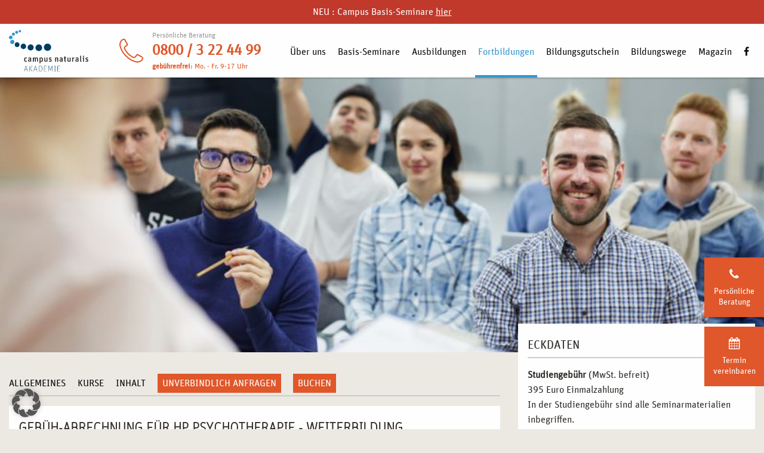

--- FILE ---
content_type: text/html; charset=UTF-8
request_url: https://www.campusnaturalis.de/seminare/gebueh-abrechnung-fuer-hp-psychotherapie/?standort=berlin&booking=d06228645e5ee7202b5b0403ff927431
body_size: 27139
content:
<!doctype html>
<html class="no-js" lang="de" >
<head>
	<meta charset="UTF-8"/>
	<meta name="viewport" content="width=device-width, initial-scale=1.0"/>
	<title>Lehrgang GebüH-Abrechnung für HP Psychotherapie - campus naturalis</title>
    <meta name='robots' content='index, follow, max-image-preview:large, max-snippet:-1, max-video-preview:-1' />
	<style>img:is([sizes="auto" i], [sizes^="auto," i]) { contain-intrinsic-size: 3000px 1500px }</style>
	
	<!-- This site is optimized with the Yoast SEO plugin v26.3 - https://yoast.com/wordpress/plugins/seo/ -->
	<meta name="description" content="Lernen Sie in diesem Seminar für selbstständige Psychotherapeuten, wie Sie korrekt nach GEBÜH für HP Psychotherapie abrechnen. Jetzt anmelden!" />
	<link rel="canonical" href="https://www.campusnaturalis.de/seminare/gebueh-abrechnung-fuer-hp-psychotherapie/" />
	<meta property="og:locale" content="de_DE" />
	<meta property="og:type" content="article" />
	<meta property="og:title" content="Lehrgang GebüH-Abrechnung für HP Psychotherapie - campus naturalis" />
	<meta property="og:description" content="Lernen Sie in diesem Seminar für selbstständige Psychotherapeuten, wie Sie korrekt nach GEBÜH für HP Psychotherapie abrechnen. Jetzt anmelden!" />
	<meta property="og:url" content="https://www.campusnaturalis.de/seminare/gebueh-abrechnung-fuer-hp-psychotherapie/" />
	<meta property="og:site_name" content="campus naturalis" />
	<meta property="article:publisher" content="https://www.facebook.com/campusNaturalis" />
	<meta property="article:modified_time" content="2025-10-23T12:32:24+00:00" />
	<meta property="og:image" content="https://www.campusnaturalis.de/wp-content/uploads/2019/10/familientherapie_690911797-e1570357445435.jpg" />
	<meta property="og:image:width" content="800" />
	<meta property="og:image:height" content="534" />
	<meta property="og:image:type" content="image/jpeg" />
	<meta name="twitter:card" content="summary_large_image" />
	<script type="application/ld+json" class="yoast-schema-graph">{"@context":"https://schema.org","@graph":[{"@type":"WebPage","@id":"https://www.campusnaturalis.de/seminare/gebueh-abrechnung-fuer-hp-psychotherapie/","url":"https://www.campusnaturalis.de/seminare/gebueh-abrechnung-fuer-hp-psychotherapie/","name":"Lehrgang GebüH-Abrechnung für HP Psychotherapie - campus naturalis","isPartOf":{"@id":"https://www.campusnaturalis.de/#website"},"primaryImageOfPage":{"@id":"https://www.campusnaturalis.de/seminare/gebueh-abrechnung-fuer-hp-psychotherapie/#primaryimage"},"image":{"@id":"https://www.campusnaturalis.de/seminare/gebueh-abrechnung-fuer-hp-psychotherapie/#primaryimage"},"thumbnailUrl":"https://www.campusnaturalis.de/wp-content/uploads/2019/10/familientherapie_690911797-e1570357445435.jpg","datePublished":"2019-02-26T06:19:28+00:00","dateModified":"2025-10-23T12:32:24+00:00","description":"Lernen Sie in diesem Seminar für selbstständige Psychotherapeuten, wie Sie korrekt nach GEBÜH für HP Psychotherapie abrechnen. Jetzt anmelden!","breadcrumb":{"@id":"https://www.campusnaturalis.de/seminare/gebueh-abrechnung-fuer-hp-psychotherapie/#breadcrumb"},"inLanguage":"de","potentialAction":[{"@type":"ReadAction","target":["https://www.campusnaturalis.de/seminare/gebueh-abrechnung-fuer-hp-psychotherapie/"]}]},{"@type":"ImageObject","inLanguage":"de","@id":"https://www.campusnaturalis.de/seminare/gebueh-abrechnung-fuer-hp-psychotherapie/#primaryimage","url":"https://www.campusnaturalis.de/wp-content/uploads/2019/10/familientherapie_690911797-e1570357445435.jpg","contentUrl":"https://www.campusnaturalis.de/wp-content/uploads/2019/10/familientherapie_690911797-e1570357445435.jpg","width":800,"height":534,"caption":"Ausbildung - Systemische Einzel-, Paar- und FamilientherapeutIn"},{"@type":"BreadcrumbList","@id":"https://www.campusnaturalis.de/seminare/gebueh-abrechnung-fuer-hp-psychotherapie/#breadcrumb","itemListElement":[{"@type":"ListItem","position":1,"name":"Startseite","item":"https://www.campusnaturalis.de/"},{"@type":"ListItem","position":2,"name":"Seminare","item":"https://www.campusnaturalis.de/seminare/"},{"@type":"ListItem","position":3,"name":"GebüH-Abrechnung für HP Psychotherapie &#8211; Weiterbildung"}]},{"@type":"WebSite","@id":"https://www.campusnaturalis.de/#website","url":"https://www.campusnaturalis.de/","name":"campus naturalis","description":"","publisher":{"@id":"https://www.campusnaturalis.de/#organization"},"potentialAction":[{"@type":"SearchAction","target":{"@type":"EntryPoint","urlTemplate":"https://www.campusnaturalis.de/?s={search_term_string}"},"query-input":{"@type":"PropertyValueSpecification","valueRequired":true,"valueName":"search_term_string"}}],"inLanguage":"de"},{"@type":"Organization","@id":"https://www.campusnaturalis.de/#organization","name":"campus naturalis GmbH","url":"https://www.campusnaturalis.de/","logo":{"@type":"ImageObject","inLanguage":"de","@id":"https://www.campusnaturalis.de/#/schema/logo/image/","url":"https://www.campusnaturalis.de/wp-content/uploads/2021/01/campus_241x241.png","contentUrl":"https://www.campusnaturalis.de/wp-content/uploads/2021/01/campus_241x241.png","width":225,"height":225,"caption":"campus naturalis GmbH"},"image":{"@id":"https://www.campusnaturalis.de/#/schema/logo/image/"},"sameAs":["https://www.facebook.com/campusNaturalis"]}]}</script>
	<!-- / Yoast SEO plugin. -->


<link rel='dns-prefetch' href='//www.campusnaturalis.de' />
<link rel='stylesheet' id='siteorigin-panels-front-css' href='https://www.campusnaturalis.de/wp-content/plugins/siteorigin-panels/css/front-flex.min.css?ver=2.33.3' type='text/css' media='all' />
<link rel='stylesheet' id='style-css' href='https://www.campusnaturalis.de/wp-content/themes/campus-naturalis/style.css?ver=1760089438' type='text/css' media='all' />
<link rel='stylesheet' id='tailwind-css' href='https://www.campusnaturalis.de/wp-content/themes/campus-naturalis/tailwind.css?ver=1760089437' type='text/css' media='all' />
<link rel='stylesheet' id='borlabs-cookie-custom-css' href='https://www.campusnaturalis.de/wp-content/cache/borlabs-cookie/1/borlabs-cookie-1-de.css?ver=3.3.22-460' type='text/css' media='all' />
<script type="text/javascript" src="https://www.campusnaturalis.de/wp-includes/js/tinymce/tinymce.min.js?ver=49110-20250317" id="wp-tinymce-root-js"></script>
<script type="text/javascript" src="https://www.campusnaturalis.de/wp-includes/js/tinymce/plugins/compat3x/plugin.min.js?ver=49110-20250317" id="wp-tinymce-js"></script>
<script type="text/javascript" src="https://www.campusnaturalis.de/wp-includes/js/jquery/jquery.min.js?ver=3.7.1" id="jquery-core-js"></script>
<script type="text/javascript" src="https://www.campusnaturalis.de/wp-includes/js/jquery/jquery-migrate.min.js?ver=3.4.1" id="jquery-migrate-js"></script>
<script data-no-optimize="1" data-no-minify="1" data-cfasync="false" type="text/javascript" src="https://www.campusnaturalis.de/wp-content/cache/borlabs-cookie/1/borlabs-cookie-config-de.json.js?ver=3.3.22-92" id="borlabs-cookie-config-js"></script>
<script data-no-optimize="1" data-no-minify="1" data-cfasync="false" type="text/javascript" src="https://www.campusnaturalis.de/wp-content/plugins/borlabs-cookie/assets/javascript/borlabs-cookie-prioritize.min.js?ver=3.3.22" id="borlabs-cookie-prioritize-js"></script>
<link rel="https://api.w.org/" href="https://www.campusnaturalis.de/wp-json/" /><link rel="alternate" title="JSON" type="application/json" href="https://www.campusnaturalis.de/wp-json/wp/v2/pages/2269" /><link rel="alternate" title="oEmbed (JSON)" type="application/json+oembed" href="https://www.campusnaturalis.de/wp-json/oembed/1.0/embed?url=https%3A%2F%2Fwww.campusnaturalis.de%2Fseminare%2Fgebueh-abrechnung-fuer-hp-psychotherapie%2F" />
<link rel="alternate" title="oEmbed (XML)" type="text/xml+oembed" href="https://www.campusnaturalis.de/wp-json/oembed/1.0/embed?url=https%3A%2F%2Fwww.campusnaturalis.de%2Fseminare%2Fgebueh-abrechnung-fuer-hp-psychotherapie%2F&#038;format=xml" />
<script data-borlabs-cookie-script-blocker-ignore>
window.dataLayer = window.dataLayer || [];
if (typeof gtag !== 'function') { function gtag(){dataLayer.push(arguments);} }
if('{{ google-analytics-consent-mode }}' === '1') {
    gtag('consent', 'default', {
       'ad_storage': 'denied',
       'analytics_storage': 'denied'
    });
    gtag("js", new Date());
    gtag("config", "{{ google-analytics-tracking-id }}", { "anonymize_ip": true });

    (function (w, d, s, i) {
    var f = d.getElementsByTagName(s)[0],
        j = d.createElement(s);
    j.async = true;
    j.src =
        "https://www.googletagmanager.com/gtag/js?id=" + i;
    f.parentNode.insertBefore(j, f);
    })(window, document, "script", "{{ google-analytics-tracking-id }}");
}
</script><script data-borlabs-cookie-script-blocker-ignore>
	window.dataLayer = window.dataLayer || [];
	if (typeof gtag !== 'function') { function gtag(){dataLayer.push(arguments);} }
	if ('1' === '1') {
		gtag('consent', 'default', {
			'ad_storage': 'denied',
			'ad_user_data': 'denied',
			'ad_personalization': 'denied',
			'analytics_storage': 'denied',
			'functionality_storage': 'denied',
			'personalization_storage': 'denied',
			'security_storage': 'denied',
			'wait_for_update': 500,
		});
		gtag('set', 'ads_data_redaction', true);
	}
	
	if('0' === '1') {
		var url = new URL(window.location.href);
				
		if ((url.searchParams.has('gtm_debug') && url.searchParams.get('gtm_debug') !== '') || document.cookie.indexOf('__TAG_ASSISTANT=') !== -1 || document.documentElement.hasAttribute('data-tag-assistant-present')) {
			(function(w,d,s,l,i){w[l]=w[l]||[];w[l].push({"gtm.start":
new Date().getTime(),event:"gtm.js"});var f=d.getElementsByTagName(s)[0],
j=d.createElement(s),dl=l!="dataLayer"?"&l="+l:"";j.async=true;j.src=
"https://www.googletagmanager.com/gtm.js?id="+i+dl;f.parentNode.insertBefore(j,f);
})(window,document,"script","dataLayer","GTM-WNLT779");
		} else {
			(function(w,d,s,l,i){w[l]=w[l]||[];w[l].push({"gtm.start":
new Date().getTime(),event:"gtm.js"});var f=d.getElementsByTagName(s)[0],
j=d.createElement(s),dl=l!="dataLayer"?"&l="+l:"";j.async=true;j.src=
"https://www.campusnaturalis.de/wp-content/uploads/borlabs-cookie/borlabs-cookie/"+i+'.js';f.parentNode.insertBefore(j,f);
})(window,document,"script","dataLayer","GTM-WNLT779");
		}
  	}
  	
	(function () {
		var serviceGroupActive = function (serviceGroup) {
			if (typeof(BorlabsCookie.ServiceGroups.serviceGroups[serviceGroup]) === 'undefined') {
				return false;
			}

			if (typeof(BorlabsCookie.Cookie.getPluginCookie().consents[serviceGroup]) === 'undefined') {
				return false;
			}
			var consents = BorlabsCookie.Cookie.getPluginCookie().consents[serviceGroup];
			for (var service of BorlabsCookie.ServiceGroups.serviceGroups[serviceGroup].serviceIds) {
				if (!consents.includes(service)) {
					return false;
				}
			}
			return true;
		}
		var borlabsCookieConsentChangeHandler = function () {
			window.dataLayer = window.dataLayer || [];
			if (typeof gtag !== 'function') { function gtag(){dataLayer.push(arguments);} }
			
			if ('1' === '1') {
				gtag('consent', 'update', {
					'ad_storage': serviceGroupActive('marketing') === true ? 'granted' : 'denied',
					'ad_user_data': serviceGroupActive('marketing') === true ? 'granted' : 'denied',
					'ad_personalization': serviceGroupActive('marketing') === true ? 'granted' : 'denied',
					'analytics_storage': serviceGroupActive('statistics') === true ? 'granted' : 'denied',
					'functionality_storage': serviceGroupActive('statistics') === true ? 'granted' : 'denied',
					'personalization_storage': serviceGroupActive('marketing') === true ? 'granted' : 'denied',
					'security_storage': serviceGroupActive('statistics') === true ? 'granted' : 'denied',
				});
			}
			
			var consents = BorlabsCookie.Cookie.getPluginCookie().consents;
			for (var serviceGroup in consents) {
				for (var service of consents[serviceGroup]) {
					if (!window.BorlabsCookieGtmPackageSentEvents.includes(service) && service !== 'borlabs-cookie') {
						window.dataLayer.push({
							event: 'borlabs-cookie-opt-in-'+service,
						});
						window.BorlabsCookieGtmPackageSentEvents.push(service);
					}
				}
			}
		};
		window.BorlabsCookieGtmPackageSentEvents = [];
		document.addEventListener('borlabs-cookie-consent-saved', borlabsCookieConsentChangeHandler);
		document.addEventListener('borlabs-cookie-handle-unblock', borlabsCookieConsentChangeHandler);
	})();
</script><style media="all" id="siteorigin-panels-layouts-head">/* Layout 2269 */ #pgc-2269-0-0 { width:100%;width:calc(100% - ( 0 * 30px ) ) } #pl-2269 .so-panel { margin-bottom:30px } #pl-2269 .so-panel:last-of-type { margin-bottom:0px } @media (max-width:780px){ #pg-2269-0.panel-no-style, #pg-2269-0.panel-has-style > .panel-row-style, #pg-2269-0 { -webkit-flex-direction:column;-ms-flex-direction:column;flex-direction:column } #pg-2269-0 > .panel-grid-cell , #pg-2269-0 > .panel-row-style > .panel-grid-cell { width:100%;margin-right:0 } #pl-2269 .panel-grid-cell { padding:0 } #pl-2269 .panel-grid .panel-grid-cell-empty { display:none } #pl-2269 .panel-grid .panel-grid-cell-mobile-last { margin-bottom:0px }  } </style>	<link rel="apple-touch-icon" sizes="57x57"
		  href="https://www.campusnaturalis.de/wp-content/themes/campus-naturalis/assets/icons/apple-icon-57x57.png">
	<link rel="apple-touch-icon" sizes="60x60"
		  href="https://www.campusnaturalis.de/wp-content/themes/campus-naturalis/assets/icons/apple-icon-60x60.png">
	<link rel="apple-touch-icon" sizes="72x72"
		  href="https://www.campusnaturalis.de/wp-content/themes/campus-naturalis/assets/icons/apple-icon-72x72.png">
	<link rel="apple-touch-icon" sizes="76x76"
		  href="https://www.campusnaturalis.de/wp-content/themes/campus-naturalis/assets/icons/apple-icon-76x76.png">
	<link rel="apple-touch-icon" sizes="114x114"
		  href="https://www.campusnaturalis.de/wp-content/themes/campus-naturalis/assets/icons/apple-icon-114x114.png">
	<link rel="apple-touch-icon" sizes="120x120"
		  href="https://www.campusnaturalis.de/wp-content/themes/campus-naturalis/assets/icons/apple-icon-120x120.png">
	<link rel="apple-touch-icon" sizes="144x144"
		  href="https://www.campusnaturalis.de/wp-content/themes/campus-naturalis/assets/icons/apple-icon-144x144.png">
	<link rel="apple-touch-icon" sizes="152x152"
		  href="https://www.campusnaturalis.de/wp-content/themes/campus-naturalis/assets/icons/apple-icon-152x152.png">
	<link rel="apple-touch-icon" sizes="180x180"
		  href="https://www.campusnaturalis.de/wp-content/themes/campus-naturalis/assets/icons/apple-icon-180x180.png">
	<link rel="icon" type="image/png" sizes="192x192"
		  href="https://www.campusnaturalis.de/wp-content/themes/campus-naturalis/assets/icons/android-icon-192x192.png">
	<link rel="icon" type="image/png" sizes="32x32"
		  href="https://www.campusnaturalis.de/wp-content/themes/campus-naturalis/assets/icons/favicon-32x32.png">
	<link rel="icon" type="image/png" sizes="96x96"
		  href="https://www.campusnaturalis.de/wp-content/themes/campus-naturalis/assets/icons/favicon-96x96.png">
	<link rel="icon" type="image/png" sizes="16x16"
		  href="https://www.campusnaturalis.de/wp-content/themes/campus-naturalis/assets/icons/favicon-16x16.png">
	<meta name="msapplication-TileColor" content="#ffffff">
	<meta name="msapplication-TileImage"
		  content="https://www.campusnaturalis.de/wp-content/themes/campus-naturalis/assets/icons/ms-icon-144x144.png">
	<meta name="theme-color" content="#ffffff">
	<link rel='shortcut icon' type='image/x-icon'
		  href="https://www.campusnaturalis.de/wp-content/themes/campus-naturalis/assets/icons/favicon.png"/>
	<script>
        var ajaxurl = "https://www.campusnaturalis.de/wp-admin/admin-ajax.php";
        var crmurl = "https://www.campusnaturalis.de/wp-content/themes/campus-naturalis/crm.php";
	</script>
	<script src="https://cdn.jsdelivr.net/npm/moment@2.30.1/moment.min.js"></script>

</head>
<body class="wp-singular page-template page-template-page-workshopTemplate page-template-page-workshopTemplate-php page page-id-2269 page-child parent-pageid-733 wp-theme-campus-naturalis environment-live siteorigin-panels siteorigin-panels-before-js">

<header id="header" class="tw-sticky tw-top-0">
	<div class="header_notice"><div class="row"><div class="small-12 columns">NEU : Campus Basis-Seminare <a href="https://www.campusnaturalis.de/orientierungs-workshops/">hier</a></div></div></div>	<div class="header_mobile show-for-small-only">
		<div class="header_mobile_wrapper row align-middle h-halfGrid-horizontalPadding ">
			<div class="columns shrink">
				<a href="https://www.campusnaturalis.de">
					<img class="header_mobile_logo"
						 src="https://www.campusnaturalis.de/wp-content/themes/campus-naturalis/assets/campus-naturalis-logo.svg"
						 alt="Logo campus naturalis">
				</a>
			</div>
			<div class="columns text-right">
				<a class="header_mobile_button" href="mailto:info@campusnaturalis.de">
					<i class="fa fa-envelope"></i>
				</a>
				<a
						href="#kontakt"
						class="header_mobile_button"
				>
					<i class="fa fa-phone"></i>
				</a>
				<a class="header_mobile_button js-offCanvas-mobileMenu">
					<i class="fa fa-bars"></i>
				</a>
			</div>
		</div>
		<div class="header_mobile_navwrapper js-offCanvas-mobileMenu hide tw-bg-[#eff3f6] tw-overflow-y-auto tw-pt-[80px] tw-h-screen tw-top-0 tw-left-0 tw-w-screen tw-fixed">
                <nav class="menu-hauptmenue-container"><ul id="js-mobileMenu" class="tw-ml-0 tw-p-4"><li id="menu-item-183" class="menu-item menu-item-type-custom menu-item-object-custom menu-item-has-children tw-grid tw-grid-cols-[1fr_auto] tw-items-center tw-border-0 tw-border-b-[1px] tw-border-solid tw-border-b-[#b3b3b3]"><a href="#" class="tw-p-2 tw-py-3 tw-text-[#000000]">Über uns</a><a href="#" class="tw-px-4 tw-text-[#000000] js-mobileMenu-toggle hover:tw-text-[#000000]"><i class="fa fa-chevron-up fa-rotate-180"></i></a>
<ul class="tw-hidden tw-col-start-1 tw-col-span-2 tw-ml-0">	<li id="menu-item-189" class="menu-item menu-item-type-custom menu-item-object-custom menu-item-has-children tw-grid tw-grid-cols-[1fr_auto] tw-items-center tw-border-0 tw-border-b-[1px] tw-border-solid tw-bg-secondary-300 tw-text-[14px] tw-border-b-[#b3b3b3]"><a href="#" class="tw-p-2 tw-py-3 tw-text-[#000000]">Die Akademie</a><a href="#" class="tw-px-4 tw-text-[#000000] js-mobileMenu-toggle hover:tw-text-[#000000]"><i class="fa fa-chevron-up fa-rotate-180"></i></a>
	<ul class="tw-hidden tw-col-start-1 tw-col-span-2 tw-ml-0">		<li id="menu-item-187" class="menu-item menu-item-type-post_type menu-item-object-page tw-grid tw-grid-cols-[1fr_auto] tw-items-center tw-border-0 tw-border-b-[1px] tw-border-solid tw-bg-secondary-200 tw-border-b-[#b3b3b3] tw-text-[14px] tw-border-b-[#ffffff]"><a href="https://www.campusnaturalis.de/akademien/philosophie/" class="tw-p-2 tw-py-3 tw-text-[#000000]">Begrüßung</a></li>		<li id="menu-item-186" class="menu-item menu-item-type-post_type menu-item-object-page tw-grid tw-grid-cols-[1fr_auto] tw-items-center tw-border-0 tw-border-b-[1px] tw-border-solid tw-bg-secondary-200 tw-border-b-[#b3b3b3] tw-text-[14px] tw-border-b-[#ffffff]"><a href="https://www.campusnaturalis.de/akademien/leitbild/" class="tw-p-2 tw-py-3 tw-text-[#000000]">Leitbild</a></li>		<li id="menu-item-695" class="menu-item menu-item-type-post_type menu-item-object-page tw-grid tw-grid-cols-[1fr_auto] tw-items-center tw-border-0 tw-border-b-[1px] tw-border-solid tw-bg-secondary-200 tw-border-b-[#b3b3b3] tw-text-[14px] tw-border-b-[#ffffff]"><a href="https://www.campusnaturalis.de/akademien/team/" class="tw-p-2 tw-py-3 tw-text-[#000000]">Dozent*innen</a></li>		<li id="menu-item-3788" class="menu-item menu-item-type-post_type menu-item-object-page tw-grid tw-grid-cols-[1fr_auto] tw-items-center tw-border-0 tw-border-b-[1px] tw-border-solid tw-bg-secondary-200 tw-border-b-[#b3b3b3] tw-text-[14px] tw-border-b-[#ffffff]"><a href="https://www.campusnaturalis.de/akademien/team/unser-team-an-der-zentrale/" class="tw-p-2 tw-py-3 tw-text-[#000000]">Zentrale</a></li>		<li id="menu-item-4369" class="menu-item menu-item-type-custom menu-item-object-custom tw-grid tw-grid-cols-[1fr_auto] tw-items-center tw-border-0 tw-border-b-[1px] tw-border-solid tw-bg-secondary-200 tw-border-b-[#b3b3b3] tw-text-[14px] tw-border-b-[#ffffff]"><a href="https://www.campusnaturalis.de/karriere/" class="tw-p-2 tw-py-3 tw-text-[#000000]">Karriere</a></li></ul></li>	<li id="menu-item-188" class="menu-item menu-item-type-custom menu-item-object-custom menu-item-has-children tw-grid tw-grid-cols-[1fr_auto] tw-items-center tw-border-0 tw-border-b-[1px] tw-border-solid tw-bg-secondary-300 tw-text-[14px] tw-border-b-[#b3b3b3]"><a href="#" class="tw-p-2 tw-py-3 tw-text-[#000000]">Standorte</a><a href="#" class="tw-px-4 tw-text-[#000000] js-mobileMenu-toggle hover:tw-text-[#000000]"><i class="fa fa-chevron-up fa-rotate-180"></i></a>
	<ul class="tw-hidden tw-col-start-1 tw-col-span-2 tw-ml-0">		<li id="menu-item-264" class="menu-item menu-item-type-post_type menu-item-object-page tw-grid tw-grid-cols-[1fr_auto] tw-items-center tw-border-0 tw-border-b-[1px] tw-border-solid tw-bg-secondary-200 tw-border-b-[#b3b3b3] tw-text-[14px] tw-border-b-[#ffffff]"><a href="https://www.campusnaturalis.de/akademien/campus-naturalis-standort-berlin/" class="tw-p-2 tw-py-3 tw-text-[#000000]">Berlin</a></li>		<li id="menu-item-2308" class="menu-item menu-item-type-post_type menu-item-object-page tw-grid tw-grid-cols-[1fr_auto] tw-items-center tw-border-0 tw-border-b-[1px] tw-border-solid tw-bg-secondary-200 tw-border-b-[#b3b3b3] tw-text-[14px] tw-border-b-[#ffffff]"><a href="https://www.campusnaturalis.de/akademien/campus-naturalis-standort-essen/" class="tw-p-2 tw-py-3 tw-text-[#000000]">Essen</a></li>		<li id="menu-item-263" class="menu-item menu-item-type-post_type menu-item-object-page tw-grid tw-grid-cols-[1fr_auto] tw-items-center tw-border-0 tw-border-b-[1px] tw-border-solid tw-bg-secondary-200 tw-border-b-[#b3b3b3] tw-text-[14px] tw-border-b-[#ffffff]"><a href="https://www.campusnaturalis.de/akademien/campus-naturalis-standort-frankfurt/" class="tw-p-2 tw-py-3 tw-text-[#000000]">Frankfurt</a></li>		<li id="menu-item-262" class="menu-item menu-item-type-post_type menu-item-object-page tw-grid tw-grid-cols-[1fr_auto] tw-items-center tw-border-0 tw-border-b-[1px] tw-border-solid tw-bg-secondary-200 tw-border-b-[#b3b3b3] tw-text-[14px] tw-border-b-[#ffffff]"><a href="https://www.campusnaturalis.de/akademien/campus-naturalis-standort-hamburg/" class="tw-p-2 tw-py-3 tw-text-[#000000]">Hamburg</a></li>		<li id="menu-item-15050" class="menu-item menu-item-type-post_type menu-item-object-page tw-grid tw-grid-cols-[1fr_auto] tw-items-center tw-border-0 tw-border-b-[1px] tw-border-solid tw-bg-secondary-200 tw-border-b-[#b3b3b3] tw-text-[14px] tw-border-b-[#ffffff]"><a href="https://www.campusnaturalis.de/akademien/campus-naturalis-standort-koeln/" class="tw-p-2 tw-py-3 tw-text-[#000000]">Köln</a></li>		<li id="menu-item-261" class="menu-item menu-item-type-post_type menu-item-object-page tw-grid tw-grid-cols-[1fr_auto] tw-items-center tw-border-0 tw-border-b-[1px] tw-border-solid tw-bg-secondary-200 tw-border-b-[#b3b3b3] tw-text-[14px] tw-border-b-[#ffffff]"><a href="https://www.campusnaturalis.de/akademien/campus-naturalis-standort-leipzig/" class="tw-p-2 tw-py-3 tw-text-[#000000]">Leipzig</a></li>		<li id="menu-item-265" class="menu-item menu-item-type-post_type menu-item-object-page tw-grid tw-grid-cols-[1fr_auto] tw-items-center tw-border-0 tw-border-b-[1px] tw-border-solid tw-bg-secondary-200 tw-border-b-[#b3b3b3] tw-text-[14px] tw-border-b-[#ffffff]"><a href="https://www.campusnaturalis.de/akademien/campus-naturalis-standort-muenchen/" class="tw-p-2 tw-py-3 tw-text-[#000000]">München</a></li>		<li id="menu-item-16550" class="menu-item menu-item-type-post_type menu-item-object-page tw-grid tw-grid-cols-[1fr_auto] tw-items-center tw-border-0 tw-border-b-[1px] tw-border-solid tw-bg-secondary-200 tw-border-b-[#b3b3b3] tw-text-[14px] tw-border-b-[#ffffff]"><a href="https://www.campusnaturalis.de/akademien/campus-naturalis-standort-stuttgart/" class="tw-p-2 tw-py-3 tw-text-[#000000]">Stuttgart</a></li>		<li id="menu-item-6682" class="menu-item menu-item-type-post_type menu-item-object-page tw-grid tw-grid-cols-[1fr_auto] tw-items-center tw-border-0 tw-border-b-[1px] tw-border-solid tw-bg-secondary-200 tw-border-b-[#b3b3b3] tw-text-[14px] tw-border-b-[#ffffff]"><a href="https://www.campusnaturalis.de/akademien/campus-naturalis-standort-online-campus/" class="tw-p-2 tw-py-3 tw-text-[#000000]">ONLINE-Campus</a></li></ul></li>	<li id="menu-item-208" class="menu-item menu-item-type-custom menu-item-object-custom menu-item-has-children tw-grid tw-grid-cols-[1fr_auto] tw-items-center tw-border-0 tw-border-b-[1px] tw-border-solid tw-bg-secondary-300 tw-text-[14px] tw-border-b-[#b3b3b3]"><a href="#" class="tw-p-2 tw-py-3 tw-text-[#000000]">Informationen</a><a href="#" class="tw-px-4 tw-text-[#000000] js-mobileMenu-toggle hover:tw-text-[#000000]"><i class="fa fa-chevron-up fa-rotate-180"></i></a>
	<ul class="tw-hidden tw-col-start-1 tw-col-span-2 tw-ml-0">		<li id="menu-item-8010" class="menu-item menu-item-type-post_type menu-item-object-page tw-grid tw-grid-cols-[1fr_auto] tw-items-center tw-border-0 tw-border-b-[1px] tw-border-solid tw-bg-secondary-200 tw-border-b-[#b3b3b3] tw-text-[14px] tw-border-b-[#ffffff]"><a href="https://www.campusnaturalis.de/online-schnupperkurse/" class="tw-p-2 tw-py-3 tw-text-[#000000]">Online-Schnupper-Workshops</a></li>		<li id="menu-item-3892" class="menu-item menu-item-type-post_type menu-item-object-page tw-grid tw-grid-cols-[1fr_auto] tw-items-center tw-border-0 tw-border-b-[1px] tw-border-solid tw-bg-secondary-200 tw-border-b-[#b3b3b3] tw-text-[14px] tw-border-b-[#ffffff]"><a href="https://www.campusnaturalis.de/campus-at-home/" class="tw-p-2 tw-py-3 tw-text-[#000000]">Online Kurse im digitalen Klassenzimmer</a></li>		<li id="menu-item-2093" class="menu-item menu-item-type-post_type menu-item-object-page tw-grid tw-grid-cols-[1fr_auto] tw-items-center tw-border-0 tw-border-b-[1px] tw-border-solid tw-bg-secondary-200 tw-border-b-[#b3b3b3] tw-text-[14px] tw-border-b-[#ffffff]"><a href="https://www.campusnaturalis.de/veranstaltungen/" class="tw-p-2 tw-py-3 tw-text-[#000000]">Tage der offenen Tür – willkommen am campus !</a></li>		<li id="menu-item-18793" class="menu-item menu-item-type-post_type menu-item-object-page tw-grid tw-grid-cols-[1fr_auto] tw-items-center tw-border-0 tw-border-b-[1px] tw-border-solid tw-bg-secondary-200 tw-border-b-[#b3b3b3] tw-text-[14px] tw-border-b-[#ffffff]"><a href="https://www.campusnaturalis.de/campus-stipendium-2025/" class="tw-p-2 tw-py-3 tw-text-[#000000]">Campus-Stipendium 2025</a></li>		<li id="menu-item-17043" class="menu-item menu-item-type-post_type menu-item-object-page tw-grid tw-grid-cols-[1fr_auto] tw-items-center tw-border-0 tw-border-b-[1px] tw-border-solid tw-bg-secondary-200 tw-border-b-[#b3b3b3] tw-text-[14px] tw-border-b-[#ffffff]"><a href="https://www.campusnaturalis.de/campus-stipendium-2024-neu/" class="tw-p-2 tw-py-3 tw-text-[#000000]">Campus-Stipendium 2024</a></li>		<li id="menu-item-16225" class="menu-item menu-item-type-post_type menu-item-object-page tw-grid tw-grid-cols-[1fr_auto] tw-items-center tw-border-0 tw-border-b-[1px] tw-border-solid tw-bg-secondary-200 tw-border-b-[#b3b3b3] tw-text-[14px] tw-border-b-[#ffffff]"><a href="https://www.campusnaturalis.de/stipendium-2022/" class="tw-p-2 tw-py-3 tw-text-[#000000]">Campus-Stipendium 2023 und 2022</a></li>		<li id="menu-item-9466" class="menu-item menu-item-type-post_type menu-item-object-page tw-grid tw-grid-cols-[1fr_auto] tw-items-center tw-border-0 tw-border-b-[1px] tw-border-solid tw-bg-secondary-200 tw-border-b-[#b3b3b3] tw-text-[14px] tw-border-b-[#ffffff]"><a href="https://www.campusnaturalis.de/stipendium/" class="tw-p-2 tw-py-3 tw-text-[#000000]">Campus-Stipendium 2020 und 2021</a></li>		<li id="menu-item-207" class="menu-item menu-item-type-post_type menu-item-object-page tw-grid tw-grid-cols-[1fr_auto] tw-items-center tw-border-0 tw-border-b-[1px] tw-border-solid tw-bg-secondary-200 tw-border-b-[#b3b3b3] tw-text-[14px] tw-border-b-[#ffffff]"><a href="https://www.campusnaturalis.de/akademien/anerkennungen/" class="tw-p-2 tw-py-3 tw-text-[#000000]">Anerkennungen</a></li>		<li id="menu-item-206" class="menu-item menu-item-type-post_type menu-item-object-page tw-grid tw-grid-cols-[1fr_auto] tw-items-center tw-border-0 tw-border-b-[1px] tw-border-solid tw-bg-secondary-200 tw-border-b-[#b3b3b3] tw-text-[14px] tw-border-b-[#ffffff]"><a href="https://www.campusnaturalis.de/akademien/foerderungen/" class="tw-p-2 tw-py-3 tw-text-[#000000]">Finanzierung und Förderung</a></li>		<li id="menu-item-185" class="menu-item menu-item-type-post_type menu-item-object-page tw-grid tw-grid-cols-[1fr_auto] tw-items-center tw-border-0 tw-border-b-[1px] tw-border-solid tw-bg-secondary-200 tw-border-b-[#b3b3b3] tw-text-[14px] tw-border-b-[#ffffff]"><a href="https://www.campusnaturalis.de/akademien/referenzen/" class="tw-p-2 tw-py-3 tw-text-[#000000]">Referenzen</a></li>		<li id="menu-item-7301" class="menu-item menu-item-type-post_type menu-item-object-page tw-grid tw-grid-cols-[1fr_auto] tw-items-center tw-border-0 tw-border-b-[1px] tw-border-solid tw-bg-secondary-200 tw-border-b-[#b3b3b3] tw-text-[14px] tw-border-b-[#ffffff]"><a href="https://www.campusnaturalis.de/akademien/alumni/" class="tw-p-2 tw-py-3 tw-text-[#000000]">Alumni</a></li></ul></li></ul></li><li id="menu-item-17512" class="menu-item menu-item-type-post_type menu-item-object-page menu-item-has-children tw-grid tw-grid-cols-[1fr_auto] tw-items-center tw-border-0 tw-border-b-[1px] tw-border-solid tw-border-b-[#b3b3b3]"><a href="https://www.campusnaturalis.de/orientierungs-workshops/" class="tw-p-2 tw-py-3 tw-text-[#000000]">Basis-Seminare</a><a href="#" class="tw-px-4 tw-text-[#000000] js-mobileMenu-toggle hover:tw-text-[#000000]"><i class="fa fa-chevron-up fa-rotate-180"></i></a>
<ul class="tw-hidden tw-col-start-1 tw-col-span-2 tw-ml-0">	<li id="menu-item-17513" class="menu-item menu-item-type-post_type menu-item-object-page tw-grid tw-grid-cols-[1fr_auto] tw-items-center tw-border-0 tw-border-b-[1px] tw-border-solid tw-bg-secondary-300 tw-text-[14px] tw-border-b-[#b3b3b3]"><a href="https://www.campusnaturalis.de/orientierungs-workshops/orientierungs-workshop-einfuehrung-in-die-kunsttherapie/" class="tw-p-2 tw-py-3 tw-text-[#000000]">Einführung in die Kunsttherapie</a></li>	<li id="menu-item-17524" class="menu-item menu-item-type-post_type menu-item-object-page tw-grid tw-grid-cols-[1fr_auto] tw-items-center tw-border-0 tw-border-b-[1px] tw-border-solid tw-bg-secondary-300 tw-text-[14px] tw-border-b-[#b3b3b3]"><a href="https://www.campusnaturalis.de/orientierungs-workshops/orientierungs-workshop-psychotherapie/" class="tw-p-2 tw-py-3 tw-text-[#000000]">Einführung in die Psychotherapie</a></li>	<li id="menu-item-17538" class="menu-item menu-item-type-post_type menu-item-object-page tw-grid tw-grid-cols-[1fr_auto] tw-items-center tw-border-0 tw-border-b-[1px] tw-border-solid tw-bg-secondary-300 tw-text-[14px] tw-border-b-[#b3b3b3]"><a href="https://www.campusnaturalis.de/orientierungs-workshops/orientierungs-workshop-traumatherapie/" class="tw-p-2 tw-py-3 tw-text-[#000000]">Einführung in die Traumatherapie</a></li>	<li id="menu-item-17539" class="menu-item menu-item-type-post_type menu-item-object-page tw-grid tw-grid-cols-[1fr_auto] tw-items-center tw-border-0 tw-border-b-[1px] tw-border-solid tw-bg-secondary-300 tw-text-[14px] tw-border-b-[#b3b3b3]"><a href="https://www.campusnaturalis.de/orientierungs-workshops/orientierungs-workshop-burnout-praevention/" class="tw-p-2 tw-py-3 tw-text-[#000000]">Einführung in die Burnout-Prävention</a></li>	<li id="menu-item-17540" class="menu-item menu-item-type-post_type menu-item-object-page tw-grid tw-grid-cols-[1fr_auto] tw-items-center tw-border-0 tw-border-b-[1px] tw-border-solid tw-bg-secondary-300 tw-text-[14px] tw-border-b-[#b3b3b3]"><a href="https://www.campusnaturalis.de/orientierungs-workshops/orientierungs-workshop-systemik/" class="tw-p-2 tw-py-3 tw-text-[#000000]">Einführung in die Systemik</a></li>	<li id="menu-item-17541" class="menu-item menu-item-type-post_type menu-item-object-page tw-grid tw-grid-cols-[1fr_auto] tw-items-center tw-border-0 tw-border-b-[1px] tw-border-solid tw-bg-secondary-300 tw-text-[14px] tw-border-b-[#b3b3b3]"><a href="https://www.campusnaturalis.de/orientierungs-workshops/orientierungs-workshop-einfuehrung-in-die-tanz-und-bewegungstherapie/" class="tw-p-2 tw-py-3 tw-text-[#000000]">Einführung in die Tanz- und Bewegungstherapie</a></li>	<li id="menu-item-17542" class="menu-item menu-item-type-post_type menu-item-object-page tw-grid tw-grid-cols-[1fr_auto] tw-items-center tw-border-0 tw-border-b-[1px] tw-border-solid tw-bg-secondary-300 tw-text-[14px] tw-border-b-[#b3b3b3]"><a href="https://www.campusnaturalis.de/orientierungs-workshops/orientierungs-workshop-einfuehrung-in-die-musiktherapie/" class="tw-p-2 tw-py-3 tw-text-[#000000]">Einführung in die Musiktherapie</a></li></ul></li><li id="menu-item-17587" class="menu-item menu-item-type-post_type menu-item-object-page menu-item-has-children tw-grid tw-grid-cols-[1fr_auto] tw-items-center tw-border-0 tw-border-b-[1px] tw-border-solid tw-border-b-[#b3b3b3]"><a href="https://www.campusnaturalis.de/ausbildungen/" class="tw-p-2 tw-py-3 tw-text-[#000000]">Ausbildungen</a><a href="#" class="tw-px-4 tw-text-[#000000] js-mobileMenu-toggle hover:tw-text-[#000000]"><i class="fa fa-chevron-up fa-rotate-180"></i></a>
<ul class="tw-hidden tw-col-start-1 tw-col-span-2 tw-ml-0">	<li id="menu-item-17586" class="menu-item menu-item-type-post_type menu-item-object-page menu-item-has-children tw-grid tw-grid-cols-[1fr_auto] tw-items-center tw-border-0 tw-border-b-[1px] tw-border-solid tw-bg-secondary-300 tw-text-[14px] tw-border-b-[#b3b3b3]"><a href="https://www.campusnaturalis.de/ausbildungen/systemische-verfahren/" class="tw-p-2 tw-py-3 tw-text-[#000000]">Akademie für systemische Verfahren</a><a href="#" class="tw-px-4 tw-text-[#000000] js-mobileMenu-toggle hover:tw-text-[#000000]"><i class="fa fa-chevron-up fa-rotate-180"></i></a>
	<ul class="tw-hidden tw-col-start-1 tw-col-span-2 tw-ml-0">		<li id="menu-item-1057" class="menu-item menu-item-type-post_type menu-item-object-page tw-grid tw-grid-cols-[1fr_auto] tw-items-center tw-border-0 tw-border-b-[1px] tw-border-solid tw-bg-secondary-200 tw-border-b-[#b3b3b3] tw-text-[14px] tw-border-b-[#ffffff]"><a href="https://www.campusnaturalis.de/ausbildungen/systemische-beratung-ausbildung/" class="tw-p-2 tw-py-3 tw-text-[#000000]">Systemische Beratung</a></li>		<li id="menu-item-17445" class="menu-item menu-item-type-post_type menu-item-object-page tw-grid tw-grid-cols-[1fr_auto] tw-items-center tw-border-0 tw-border-b-[1px] tw-border-solid tw-bg-secondary-200 tw-border-b-[#b3b3b3] tw-text-[14px] tw-border-b-[#ffffff]"><a href="https://www.campusnaturalis.de/ausbildungen/ausbildung-systemische-therapie/" class="tw-p-2 tw-py-3 tw-text-[#000000]">Systemische Therapie</a></li>		<li id="menu-item-10985" class="menu-item menu-item-type-post_type menu-item-object-page tw-grid tw-grid-cols-[1fr_auto] tw-items-center tw-border-0 tw-border-b-[1px] tw-border-solid tw-bg-secondary-200 tw-border-b-[#b3b3b3] tw-text-[14px] tw-border-b-[#ffffff]"><a href="https://www.campusnaturalis.de/ausbildungen/ausbildung-systemische-familienberatung/" class="tw-p-2 tw-py-3 tw-text-[#000000]">Systemische Einzel-, Paar- und Familienberatung</a></li>		<li id="menu-item-11025" class="menu-item menu-item-type-post_type menu-item-object-page tw-grid tw-grid-cols-[1fr_auto] tw-items-center tw-border-0 tw-border-b-[1px] tw-border-solid tw-bg-secondary-200 tw-border-b-[#b3b3b3] tw-text-[14px] tw-border-b-[#ffffff]"><a href="https://www.campusnaturalis.de/ausbildungen/systemische-familientherapie-ausbildung/" class="tw-p-2 tw-py-3 tw-text-[#000000]">Systemische Einzel-, Paar- und Familientherapie</a></li>		<li id="menu-item-10984" class="menu-item menu-item-type-post_type menu-item-object-page tw-grid tw-grid-cols-[1fr_auto] tw-items-center tw-border-0 tw-border-b-[1px] tw-border-solid tw-bg-secondary-200 tw-border-b-[#b3b3b3] tw-text-[14px] tw-border-b-[#ffffff]"><a href="https://www.campusnaturalis.de/ausbildungen/ausbildung-systemische-kinder-und-jugendberatung/" class="tw-p-2 tw-py-3 tw-text-[#000000]">Systemische Kinder- und Jugendberatung</a></li>		<li id="menu-item-11024" class="menu-item menu-item-type-post_type menu-item-object-page tw-grid tw-grid-cols-[1fr_auto] tw-items-center tw-border-0 tw-border-b-[1px] tw-border-solid tw-bg-secondary-200 tw-border-b-[#b3b3b3] tw-text-[14px] tw-border-b-[#ffffff]"><a href="https://www.campusnaturalis.de/ausbildungen/ausbildung-kinder-jugendtherapeut-kjp/" class="tw-p-2 tw-py-3 tw-text-[#000000]">Systemische Kinder- und Jugendtherapie</a></li></ul></li>	<li id="menu-item-17585" class="menu-item menu-item-type-post_type menu-item-object-page menu-item-has-children tw-grid tw-grid-cols-[1fr_auto] tw-items-center tw-border-0 tw-border-b-[1px] tw-border-solid tw-bg-secondary-300 tw-text-[14px] tw-border-b-[#b3b3b3]"><a href="https://www.campusnaturalis.de/ausbildungen/kuenstliche-verfahren/" class="tw-p-2 tw-py-3 tw-text-[#000000]">Akademie für Kreative Verfahren</a><a href="#" class="tw-px-4 tw-text-[#000000] js-mobileMenu-toggle hover:tw-text-[#000000]"><i class="fa fa-chevron-up fa-rotate-180"></i></a>
	<ul class="tw-hidden tw-col-start-1 tw-col-span-2 tw-ml-0">		<li id="menu-item-46" class="menu-item menu-item-type-post_type menu-item-object-page tw-grid tw-grid-cols-[1fr_auto] tw-items-center tw-border-0 tw-border-b-[1px] tw-border-solid tw-bg-secondary-200 tw-border-b-[#b3b3b3] tw-text-[14px] tw-border-b-[#ffffff]"><a href="https://www.campusnaturalis.de/ausbildungen/grundlagen-der-tiefenpsychologie-und-kreatives-basisjahr/" class="tw-p-2 tw-py-3 tw-text-[#000000]">Kreativ Methodische Praxis</a></li>		<li id="menu-item-10983" class="menu-item menu-item-type-post_type menu-item-object-page tw-grid tw-grid-cols-[1fr_auto] tw-items-center tw-border-0 tw-border-b-[1px] tw-border-solid tw-bg-secondary-200 tw-border-b-[#b3b3b3] tw-text-[14px] tw-border-b-[#ffffff]"><a href="https://www.campusnaturalis.de/ausbildungen/ausbildung-kunsttherapeutische-praxis/" class="tw-p-2 tw-py-3 tw-text-[#000000]">Kunsttherapeutische Praxis</a></li>		<li id="menu-item-11022" class="menu-item menu-item-type-post_type menu-item-object-page tw-grid tw-grid-cols-[1fr_auto] tw-items-center tw-border-0 tw-border-b-[1px] tw-border-solid tw-bg-secondary-200 tw-border-b-[#b3b3b3] tw-text-[14px] tw-border-b-[#ffffff]"><a href="https://www.campusnaturalis.de/ausbildungen/ausbildung-kunsttherapie/" class="tw-p-2 tw-py-3 tw-text-[#000000]">Kunsttherapie</a></li>		<li id="menu-item-10980" class="menu-item menu-item-type-post_type menu-item-object-page tw-grid tw-grid-cols-[1fr_auto] tw-items-center tw-border-0 tw-border-b-[1px] tw-border-solid tw-bg-secondary-200 tw-border-b-[#b3b3b3] tw-text-[14px] tw-border-b-[#ffffff]"><a href="https://www.campusnaturalis.de/ausbildungen/ausbildung-musiktherapeutische-praxis/" class="tw-p-2 tw-py-3 tw-text-[#000000]">Musiktherapeutische Praxis</a></li>		<li id="menu-item-11017" class="menu-item menu-item-type-post_type menu-item-object-page tw-grid tw-grid-cols-[1fr_auto] tw-items-center tw-border-0 tw-border-b-[1px] tw-border-solid tw-bg-secondary-200 tw-border-b-[#b3b3b3] tw-text-[14px] tw-border-b-[#ffffff]"><a href="https://www.campusnaturalis.de/ausbildungen/ausbildung-musiktherapie-studium-musiktherapeut/" class="tw-p-2 tw-py-3 tw-text-[#000000]">Musiktherapie</a></li>		<li id="menu-item-10982" class="menu-item menu-item-type-post_type menu-item-object-page tw-grid tw-grid-cols-[1fr_auto] tw-items-center tw-border-0 tw-border-b-[1px] tw-border-solid tw-bg-secondary-200 tw-border-b-[#b3b3b3] tw-text-[14px] tw-border-b-[#ffffff]"><a href="https://www.campusnaturalis.de/ausbildungen/ausbildung-tanz-und-bewegungstherapeutische-praxis/" class="tw-p-2 tw-py-3 tw-text-[#000000]">Tanz- und Bewegungstherapeutische Praxis</a></li>		<li id="menu-item-11020" class="menu-item menu-item-type-post_type menu-item-object-page tw-grid tw-grid-cols-[1fr_auto] tw-items-center tw-border-0 tw-border-b-[1px] tw-border-solid tw-bg-secondary-200 tw-border-b-[#b3b3b3] tw-text-[14px] tw-border-b-[#ffffff]"><a href="https://www.campusnaturalis.de/ausbildungen/tanztherapie-ausbildung/" class="tw-p-2 tw-py-3 tw-text-[#000000]">Tanz- und Bewegungstherapie</a></li>		<li id="menu-item-10981" class="menu-item menu-item-type-post_type menu-item-object-page tw-grid tw-grid-cols-[1fr_auto] tw-items-center tw-border-0 tw-border-b-[1px] tw-border-solid tw-bg-secondary-200 tw-border-b-[#b3b3b3] tw-text-[14px] tw-border-b-[#ffffff]"><a href="https://www.campusnaturalis.de/ausbildungen/ausbildung-theater-und-dramatherapeutische-praxis/" class="tw-p-2 tw-py-3 tw-text-[#000000]">Theater- und Dramatherapeutische Praxis</a></li>		<li id="menu-item-11018" class="menu-item menu-item-type-post_type menu-item-object-page tw-grid tw-grid-cols-[1fr_auto] tw-items-center tw-border-0 tw-border-b-[1px] tw-border-solid tw-bg-secondary-200 tw-border-b-[#b3b3b3] tw-text-[14px] tw-border-b-[#ffffff]"><a href="https://www.campusnaturalis.de/ausbildungen/ausbildung-theatertherapeut-psychodrama/" class="tw-p-2 tw-py-3 tw-text-[#000000]">Theater- und Dramatherapie</a></li></ul></li>	<li id="menu-item-17584" class="menu-item menu-item-type-post_type menu-item-object-page menu-item-has-children tw-grid tw-grid-cols-[1fr_auto] tw-items-center tw-border-0 tw-border-b-[1px] tw-border-solid tw-bg-secondary-300 tw-text-[14px] tw-border-b-[#b3b3b3]"><a href="https://www.campusnaturalis.de/ausbildungen/praevention/" class="tw-p-2 tw-py-3 tw-text-[#000000]">Akademie für Präventive Verfahren</a><a href="#" class="tw-px-4 tw-text-[#000000] js-mobileMenu-toggle hover:tw-text-[#000000]"><i class="fa fa-chevron-up fa-rotate-180"></i></a>
	<ul class="tw-hidden tw-col-start-1 tw-col-span-2 tw-ml-0">		<li id="menu-item-18947" class="menu-item menu-item-type-post_type menu-item-object-page tw-grid tw-grid-cols-[1fr_auto] tw-items-center tw-border-0 tw-border-b-[1px] tw-border-solid tw-bg-secondary-200 tw-border-b-[#b3b3b3] tw-text-[14px] tw-border-b-[#ffffff]"><a href="https://www.campusnaturalis.de/ausbildungen/mentaltraining/" class="tw-p-2 tw-py-3 tw-text-[#000000]">Mentaltraining</a></li>		<li id="menu-item-2347" class="menu-item menu-item-type-post_type menu-item-object-page tw-grid tw-grid-cols-[1fr_auto] tw-items-center tw-border-0 tw-border-b-[1px] tw-border-solid tw-bg-secondary-200 tw-border-b-[#b3b3b3] tw-text-[14px] tw-border-b-[#ffffff]"><a href="https://www.campusnaturalis.de/ausbildungen/kurzweiterbildung-stressbewaeltigung-und-burnout-prophylaxe/" class="tw-p-2 tw-py-3 tw-text-[#000000]">Stressbewältigung und Burnout Prävention – Kurzweiterbildung – ONLINE</a></li>		<li id="menu-item-13809" class="menu-item menu-item-type-post_type menu-item-object-page tw-grid tw-grid-cols-[1fr_auto] tw-items-center tw-border-0 tw-border-b-[1px] tw-border-solid tw-bg-secondary-200 tw-border-b-[#b3b3b3] tw-text-[14px] tw-border-b-[#ffffff]"><a href="https://www.campusnaturalis.de/ausbildungen/ausbildung-fachberatung-stressbewaeltigung-und-burnout-praevention/" class="tw-p-2 tw-py-3 tw-text-[#000000]">Fachberatung Stressbewältigung und Burnout Prävention</a></li>		<li id="menu-item-13810" class="menu-item menu-item-type-post_type menu-item-object-page tw-grid tw-grid-cols-[1fr_auto] tw-items-center tw-border-0 tw-border-b-[1px] tw-border-solid tw-bg-secondary-200 tw-border-b-[#b3b3b3] tw-text-[14px] tw-border-b-[#ffffff]"><a href="https://www.campusnaturalis.de/ausbildungen/ausbildung-fachtherapie-stressbewaeltigung-und-burnout-praevention/" class="tw-p-2 tw-py-3 tw-text-[#000000]">Fachtherapie Stressbewältigung und Burnout Prävention</a></li>		<li id="menu-item-10986" class="menu-item menu-item-type-post_type menu-item-object-page tw-grid tw-grid-cols-[1fr_auto] tw-items-center tw-border-0 tw-border-b-[1px] tw-border-solid tw-bg-secondary-200 tw-border-b-[#b3b3b3] tw-text-[14px] tw-border-b-[#ffffff]"><a href="https://www.campusnaturalis.de/ausbildungen/ausbildung-systemische-fachbertung-stressbewaeltigung-und-burnout-prophylaxe/" class="tw-p-2 tw-py-3 tw-text-[#000000]">Systemische Fachberatung Stressbewältigung und Burnout Prävention</a></li>		<li id="menu-item-11027" class="menu-item menu-item-type-post_type menu-item-object-page tw-grid tw-grid-cols-[1fr_auto] tw-items-center tw-border-0 tw-border-b-[1px] tw-border-solid tw-bg-secondary-200 tw-border-b-[#b3b3b3] tw-text-[14px] tw-border-b-[#ffffff]"><a href="https://www.campusnaturalis.de/ausbildungen/systemischer-fachcoach-fuer-stressbewaeltigung-und-burnoutpraevention/" class="tw-p-2 tw-py-3 tw-text-[#000000]">Systemische Fachtherapie Stressbewältigung und Burnout Prävention</a></li></ul></li>	<li id="menu-item-17583" class="menu-item menu-item-type-post_type menu-item-object-page menu-item-has-children tw-grid tw-grid-cols-[1fr_auto] tw-items-center tw-border-0 tw-border-b-[1px] tw-border-solid tw-bg-secondary-300 tw-text-[14px] tw-border-b-[#b3b3b3]"><a href="https://www.campusnaturalis.de/ausbildungen/heilpraktiker/" class="tw-p-2 tw-py-3 tw-text-[#000000]">Heilpraktiker</a><a href="#" class="tw-px-4 tw-text-[#000000] js-mobileMenu-toggle hover:tw-text-[#000000]"><i class="fa fa-chevron-up fa-rotate-180"></i></a>
	<ul class="tw-hidden tw-col-start-1 tw-col-span-2 tw-ml-0">		<li id="menu-item-941" class="menu-item menu-item-type-post_type menu-item-object-page tw-grid tw-grid-cols-[1fr_auto] tw-items-center tw-border-0 tw-border-b-[1px] tw-border-solid tw-bg-secondary-200 tw-border-b-[#b3b3b3] tw-text-[14px] tw-border-b-[#ffffff]"><a href="https://www.campusnaturalis.de/ausbildungen/ausbildung-heilpraktiker-fuer-psychotherapie-psychologischer-berater/" class="tw-p-2 tw-py-3 tw-text-[#000000]">Heilpraktiker für Psychotherapie &#8211; auch ONLINE</a></li>		<li id="menu-item-6708" class="menu-item menu-item-type-post_type menu-item-object-page tw-grid tw-grid-cols-[1fr_auto] tw-items-center tw-border-0 tw-border-b-[1px] tw-border-solid tw-bg-secondary-200 tw-border-b-[#b3b3b3] tw-text-[14px] tw-border-b-[#ffffff]"><a href="https://www.campusnaturalis.de/ausbildungen/vorbereitungskurs-heilpraktikerin-psychotherapie/" class="tw-p-2 tw-py-3 tw-text-[#000000]">Vorbereitung Heilpraktiker Psychotherapie &#8211; nur ONLINE</a></li></ul></li>	<li id="menu-item-17582" class="menu-item menu-item-type-post_type menu-item-object-page menu-item-has-children tw-grid tw-grid-cols-[1fr_auto] tw-items-center tw-border-0 tw-border-b-[1px] tw-border-solid tw-bg-secondary-300 tw-text-[14px] tw-border-b-[#b3b3b3]"><a href="https://www.campusnaturalis.de/ausbildungen/traumaverfahren/" class="tw-p-2 tw-py-3 tw-text-[#000000]">Traumaverfahren</a><a href="#" class="tw-px-4 tw-text-[#000000] js-mobileMenu-toggle hover:tw-text-[#000000]"><i class="fa fa-chevron-up fa-rotate-180"></i></a>
	<ul class="tw-hidden tw-col-start-1 tw-col-span-2 tw-ml-0">		<li id="menu-item-10988" class="menu-item menu-item-type-post_type menu-item-object-page tw-grid tw-grid-cols-[1fr_auto] tw-items-center tw-border-0 tw-border-b-[1px] tw-border-solid tw-bg-secondary-200 tw-border-b-[#b3b3b3] tw-text-[14px] tw-border-b-[#ffffff]"><a href="https://www.campusnaturalis.de/ausbildungen/ausbildung-traumaberatung/" class="tw-p-2 tw-py-3 tw-text-[#000000]">Traumaberatung</a></li>		<li id="menu-item-11012" class="menu-item menu-item-type-post_type menu-item-object-page tw-grid tw-grid-cols-[1fr_auto] tw-items-center tw-border-0 tw-border-b-[1px] tw-border-solid tw-bg-secondary-200 tw-border-b-[#b3b3b3] tw-text-[14px] tw-border-b-[#ffffff]"><a href="https://www.campusnaturalis.de/ausbildungen/ausbildung-traumatherapie-traumatherapeut/" class="tw-p-2 tw-py-3 tw-text-[#000000]">Traumatherapie</a></li>		<li id="menu-item-10989" class="menu-item menu-item-type-post_type menu-item-object-page tw-grid tw-grid-cols-[1fr_auto] tw-items-center tw-border-0 tw-border-b-[1px] tw-border-solid tw-bg-secondary-200 tw-border-b-[#b3b3b3] tw-text-[14px] tw-border-b-[#ffffff]"><a href="https://www.campusnaturalis.de/ausbildungen/ausbildung-systemische-traumaberatung/" class="tw-p-2 tw-py-3 tw-text-[#000000]">Systemische Traumaberatung</a></li>		<li id="menu-item-11013" class="menu-item menu-item-type-post_type menu-item-object-page tw-grid tw-grid-cols-[1fr_auto] tw-items-center tw-border-0 tw-border-b-[1px] tw-border-solid tw-bg-secondary-200 tw-border-b-[#b3b3b3] tw-text-[14px] tw-border-b-[#ffffff]"><a href="https://www.campusnaturalis.de/ausbildungen/systemische-traumatherapie/" class="tw-p-2 tw-py-3 tw-text-[#000000]">Systemische Traumatherapie</a></li></ul></li></ul></li><li id="menu-item-17986" class="menu-item menu-item-type-post_type menu-item-object-page current-page-ancestor current-menu-ancestor current-page-parent current_page_ancestor menu-item-has-children tw-grid tw-grid-cols-[1fr_auto] tw-items-center tw-border-0 tw-border-b-[1px] tw-border-solid tw-border-b-[#b3b3b3]"><a href="https://www.campusnaturalis.de/seminare/" class="tw-p-2 tw-py-3 tw-text-[#000000]">Fortbildungen</a><a href="#" class="tw-px-4 tw-text-[#000000] js-mobileMenu-toggle hover:tw-text-[#000000]"><i class="fa fa-chevron-up fa-rotate-180"></i></a>
<ul class="tw-hidden tw-col-start-1 tw-col-span-2 tw-ml-0">	<li id="menu-item-18394" class="menu-item menu-item-type-post_type menu-item-object-page menu-item-has-children tw-grid tw-grid-cols-[1fr_auto] tw-items-center tw-border-0 tw-border-b-[1px] tw-border-solid tw-bg-secondary-300 tw-text-[14px] tw-border-b-[#b3b3b3]"><a href="https://www.campusnaturalis.de/seminare/fachfortbildungen/" class="tw-p-2 tw-py-3 tw-text-[#000000]">Fachfortbildungen</a><a href="#" class="tw-px-4 tw-text-[#000000] js-mobileMenu-toggle hover:tw-text-[#000000]"><i class="fa fa-chevron-up fa-rotate-180"></i></a>
	<ul class="tw-hidden tw-col-start-1 tw-col-span-2 tw-ml-0">		<li id="menu-item-18482" class="menu-item menu-item-type-post_type menu-item-object-page tw-grid tw-grid-cols-[1fr_auto] tw-items-center tw-border-0 tw-border-b-[1px] tw-border-solid tw-bg-secondary-200 tw-border-b-[#b3b3b3] tw-text-[14px] tw-border-b-[#ffffff]"><a href="https://www.campusnaturalis.de/seminare/fachfortbildung-arbeiten-in-der-praxis-mit-maerchen-mythen/" class="tw-p-2 tw-py-3 tw-text-[#000000]">Arbeiten in der Praxis mit Märchen &#038;  Mythen</a></li>		<li id="menu-item-18471" class="menu-item menu-item-type-post_type menu-item-object-page tw-grid tw-grid-cols-[1fr_auto] tw-items-center tw-border-0 tw-border-b-[1px] tw-border-solid tw-bg-secondary-200 tw-border-b-[#b3b3b3] tw-text-[14px] tw-border-b-[#ffffff]"><a href="https://www.campusnaturalis.de/seminare/fachfortbildung-farbenlehre/" class="tw-p-2 tw-py-3 tw-text-[#000000]">Farbenlehre</a></li>		<li id="menu-item-18466" class="menu-item menu-item-type-post_type menu-item-object-page tw-grid tw-grid-cols-[1fr_auto] tw-items-center tw-border-0 tw-border-b-[1px] tw-border-solid tw-bg-secondary-200 tw-border-b-[#b3b3b3] tw-text-[14px] tw-border-b-[#ffffff]"><a href="https://www.campusnaturalis.de/seminare/fachfortbildung-feine-antennen-hochsensibilitaet-als-ressource/" class="tw-p-2 tw-py-3 tw-text-[#000000]">Feine Antennen – Hochsensibilität als Ressource</a></li>		<li id="menu-item-18446" class="menu-item menu-item-type-post_type menu-item-object-page tw-grid tw-grid-cols-[1fr_auto] tw-items-center tw-border-0 tw-border-b-[1px] tw-border-solid tw-bg-secondary-200 tw-border-b-[#b3b3b3] tw-text-[14px] tw-border-b-[#ffffff]"><a href="https://www.campusnaturalis.de/seminare/fachfortbildung-gespraechstherapie-nach-carl-rogers/" class="tw-p-2 tw-py-3 tw-text-[#000000]">Gesprächstherapie nach Carl Rogers</a></li>		<li id="menu-item-18384" class="menu-item menu-item-type-post_type menu-item-object-page tw-grid tw-grid-cols-[1fr_auto] tw-items-center tw-border-0 tw-border-b-[1px] tw-border-solid tw-bg-secondary-200 tw-border-b-[#b3b3b3] tw-text-[14px] tw-border-b-[#ffffff]"><a href="https://www.campusnaturalis.de/seminare/fachfortbildung-psychologischer-ersthelferin/" class="tw-p-2 tw-py-3 tw-text-[#000000]">Psychologische/r Ersthelfer*in</a></li>		<li id="menu-item-18732" class="menu-item menu-item-type-post_type menu-item-object-page tw-grid tw-grid-cols-[1fr_auto] tw-items-center tw-border-0 tw-border-b-[1px] tw-border-solid tw-bg-secondary-200 tw-border-b-[#b3b3b3] tw-text-[14px] tw-border-b-[#ffffff]"><a href="https://www.campusnaturalis.de/seminare/fachfortbildung-systemische-heldenreise/" class="tw-p-2 tw-py-3 tw-text-[#000000]">Systemische Heldenreise</a></li>		<li id="menu-item-18383" class="menu-item menu-item-type-post_type menu-item-object-page tw-grid tw-grid-cols-[1fr_auto] tw-items-center tw-border-0 tw-border-b-[1px] tw-border-solid tw-bg-secondary-200 tw-border-b-[#b3b3b3] tw-text-[14px] tw-border-b-[#ffffff]"><a href="https://www.campusnaturalis.de/seminare/fachfortbildung-therapeutisches-plastizieren/" class="tw-p-2 tw-py-3 tw-text-[#000000]">Therapeutisches Plastizieren</a></li></ul></li>	<li id="menu-item-17996" class="menu-item menu-item-type-post_type menu-item-object-page menu-item-has-children tw-grid tw-grid-cols-[1fr_auto] tw-items-center tw-border-0 tw-border-b-[1px] tw-border-solid tw-bg-secondary-300 tw-text-[14px] tw-border-b-[#b3b3b3]"><a href="https://www.campusnaturalis.de/seminare/praevention/" class="tw-p-2 tw-py-3 tw-text-[#000000]">Prävention</a><a href="#" class="tw-px-4 tw-text-[#000000] js-mobileMenu-toggle hover:tw-text-[#000000]"><i class="fa fa-chevron-up fa-rotate-180"></i></a>
	<ul class="tw-hidden tw-col-start-1 tw-col-span-2 tw-ml-0">		<li id="menu-item-788" class="menu-item menu-item-type-post_type menu-item-object-page tw-grid tw-grid-cols-[1fr_auto] tw-items-center tw-border-0 tw-border-b-[1px] tw-border-solid tw-bg-secondary-200 tw-border-b-[#b3b3b3] tw-text-[14px] tw-border-b-[#ffffff]"><a href="https://www.campusnaturalis.de/seminare/autogenes-training/" class="tw-p-2 tw-py-3 tw-text-[#000000]">Kursleitung Autogenes Training</a></li>		<li id="menu-item-800" class="menu-item menu-item-type-post_type menu-item-object-page tw-grid tw-grid-cols-[1fr_auto] tw-items-center tw-border-0 tw-border-b-[1px] tw-border-solid tw-bg-secondary-200 tw-border-b-[#b3b3b3] tw-text-[14px] tw-border-b-[#ffffff]"><a href="https://www.campusnaturalis.de/seminare/seminar-kursleiter-fuer-progressive-muskelentspannung/" class="tw-p-2 tw-py-3 tw-text-[#000000]">Kursleitung Progressive Muskelentspannung</a></li>		<li id="menu-item-795" class="menu-item menu-item-type-post_type menu-item-object-page tw-grid tw-grid-cols-[1fr_auto] tw-items-center tw-border-0 tw-border-b-[1px] tw-border-solid tw-bg-secondary-200 tw-border-b-[#b3b3b3] tw-text-[14px] tw-border-b-[#ffffff]"><a href="https://www.campusnaturalis.de/seminare/seminar-uebungsleiter-stressbewaeltigung/" class="tw-p-2 tw-py-3 tw-text-[#000000]">Kursleitung Stressbewältigung</a></li>		<li id="menu-item-18628" class="menu-item menu-item-type-post_type menu-item-object-page tw-grid tw-grid-cols-[1fr_auto] tw-items-center tw-border-0 tw-border-b-[1px] tw-border-solid tw-bg-secondary-200 tw-border-b-[#b3b3b3] tw-text-[14px] tw-border-b-[#ffffff]"><a href="https://www.campusnaturalis.de/seminare/kursleitung-stressreduktion-im-alltag-durch-achtsamkeitstraining/" class="tw-p-2 tw-py-3 tw-text-[#000000]">Kursleitung Stressreduktion im Alltag durch Achtsamkeitstraining</a></li>		<li id="menu-item-790" class="menu-item menu-item-type-post_type menu-item-object-page tw-grid tw-grid-cols-[1fr_auto] tw-items-center tw-border-0 tw-border-b-[1px] tw-border-solid tw-bg-secondary-200 tw-border-b-[#b3b3b3] tw-text-[14px] tw-border-b-[#ffffff]"><a href="https://www.campusnaturalis.de/seminare/achtsamkeit-und-meditation/" class="tw-p-2 tw-py-3 tw-text-[#000000]">Achtsamkeit und Meditation</a></li></ul></li>	<li id="menu-item-17995" class="menu-item menu-item-type-post_type menu-item-object-page menu-item-has-children tw-grid tw-grid-cols-[1fr_auto] tw-items-center tw-border-0 tw-border-b-[1px] tw-border-solid tw-bg-secondary-300 tw-text-[14px] tw-border-b-[#b3b3b3]"><a href="https://www.campusnaturalis.de/seminare/coaching-training/" class="tw-p-2 tw-py-3 tw-text-[#000000]">Coaching &#038; Training</a><a href="#" class="tw-px-4 tw-text-[#000000] js-mobileMenu-toggle hover:tw-text-[#000000]"><i class="fa fa-chevron-up fa-rotate-180"></i></a>
	<ul class="tw-hidden tw-col-start-1 tw-col-span-2 tw-ml-0">		<li id="menu-item-10406" class="menu-item menu-item-type-post_type menu-item-object-page tw-grid tw-grid-cols-[1fr_auto] tw-items-center tw-border-0 tw-border-b-[1px] tw-border-solid tw-bg-secondary-200 tw-border-b-[#b3b3b3] tw-text-[14px] tw-border-b-[#ffffff]"><a href="https://www.campusnaturalis.de/seminare/methodik-didaktik/" class="tw-p-2 tw-py-3 tw-text-[#000000]">Methodik &#038; Didaktik</a></li>		<li id="menu-item-873" class="menu-item menu-item-type-post_type menu-item-object-page tw-grid tw-grid-cols-[1fr_auto] tw-items-center tw-border-0 tw-border-b-[1px] tw-border-solid tw-bg-secondary-200 tw-border-b-[#b3b3b3] tw-text-[14px] tw-border-b-[#ffffff]"><a href="https://www.campusnaturalis.de/seminare/seminar-train-trainer-creativity-skills/" class="tw-p-2 tw-py-3 tw-text-[#000000]">Train the Trainer</a></li>		<li id="menu-item-3434" class="menu-item menu-item-type-post_type menu-item-object-page tw-grid tw-grid-cols-[1fr_auto] tw-items-center tw-border-0 tw-border-b-[1px] tw-border-solid tw-bg-secondary-200 tw-border-b-[#b3b3b3] tw-text-[14px] tw-border-b-[#ffffff]"><a href="https://www.campusnaturalis.de/seminare/stressdiagnostik/" class="tw-p-2 tw-py-3 tw-text-[#000000]">Stressdiagnostik: AVEM-Stresstest</a></li>		<li id="menu-item-789" class="menu-item menu-item-type-post_type menu-item-object-page tw-grid tw-grid-cols-[1fr_auto] tw-items-center tw-border-0 tw-border-b-[1px] tw-border-solid tw-bg-secondary-200 tw-border-b-[#b3b3b3] tw-text-[14px] tw-border-b-[#ffffff]"><a href="https://www.campusnaturalis.de/seminare/seminar-lehrtherapeutische-selbsterfahrung-kreativtherapeutischer-schwerpunkt/" class="tw-p-2 tw-py-3 tw-text-[#000000]">Lehrtherapeutische Selbsterfahrung kreativtherapeutisch</a></li>		<li id="menu-item-749" class="menu-item menu-item-type-post_type menu-item-object-page tw-grid tw-grid-cols-[1fr_auto] tw-items-center tw-border-0 tw-border-b-[1px] tw-border-solid tw-bg-secondary-200 tw-border-b-[#b3b3b3] tw-text-[14px] tw-border-b-[#ffffff]"><a href="https://www.campusnaturalis.de/seminare/lehrtherapeutische-selbsterfahrung-systemtherapeutischer-schwerpunkt/" class="tw-p-2 tw-py-3 tw-text-[#000000]">Lehrtherapeutische Selbsterfahrung systemtherapeutisch</a></li>		<li id="menu-item-748" class="menu-item menu-item-type-post_type menu-item-object-page tw-grid tw-grid-cols-[1fr_auto] tw-items-center tw-border-0 tw-border-b-[1px] tw-border-solid tw-bg-secondary-200 tw-border-b-[#b3b3b3] tw-text-[14px] tw-border-b-[#ffffff]"><a href="https://www.campusnaturalis.de/seminare/lehrsupervision-potentialentwicklung/" class="tw-p-2 tw-py-3 tw-text-[#000000]">Supervisionserleben: Reflexion und Potenzialentwicklung</a></li></ul></li>	<li id="menu-item-18851" class="menu-item menu-item-type-post_type menu-item-object-page menu-item-has-children tw-grid tw-grid-cols-[1fr_auto] tw-items-center tw-border-0 tw-border-b-[1px] tw-border-solid tw-bg-secondary-300 tw-text-[14px] tw-border-b-[#b3b3b3]"><a href="https://www.campusnaturalis.de/seminare/persoenlichkeitsentwicklung/" class="tw-p-2 tw-py-3 tw-text-[#000000]">Persönlichkeitsentwicklung</a><a href="#" class="tw-px-4 tw-text-[#000000] js-mobileMenu-toggle hover:tw-text-[#000000]"><i class="fa fa-chevron-up fa-rotate-180"></i></a>
	<ul class="tw-hidden tw-col-start-1 tw-col-span-2 tw-ml-0">		<li id="menu-item-18853" class="menu-item menu-item-type-post_type menu-item-object-page tw-grid tw-grid-cols-[1fr_auto] tw-items-center tw-border-0 tw-border-b-[1px] tw-border-solid tw-bg-secondary-200 tw-border-b-[#b3b3b3] tw-text-[14px] tw-border-b-[#ffffff]"><a href="https://www.campusnaturalis.de/seminare/innerpeace-inneren-frieden-und-innere-staerke-entwickeln/" class="tw-p-2 tw-py-3 tw-text-[#000000]">InnerPeace – Inneren Frieden und innere Stärke entwickeln</a></li>		<li id="menu-item-18855" class="menu-item menu-item-type-post_type menu-item-object-page tw-grid tw-grid-cols-[1fr_auto] tw-items-center tw-border-0 tw-border-b-[1px] tw-border-solid tw-bg-secondary-200 tw-border-b-[#b3b3b3] tw-text-[14px] tw-border-b-[#ffffff]"><a href="https://www.campusnaturalis.de/seminare/intrinsische-motivation/" class="tw-p-2 tw-py-3 tw-text-[#000000]">Intrinsische Motivation</a></li>		<li id="menu-item-18852" class="menu-item menu-item-type-post_type menu-item-object-page tw-grid tw-grid-cols-[1fr_auto] tw-items-center tw-border-0 tw-border-b-[1px] tw-border-solid tw-bg-secondary-200 tw-border-b-[#b3b3b3] tw-text-[14px] tw-border-b-[#ffffff]"><a href="https://www.campusnaturalis.de/seminare/meditation-anwenden-bewusstsein-praesenz-und-innere-balance-durch-mantra-praxis/" class="tw-p-2 tw-py-3 tw-text-[#000000]">Meditation anwenden – Bewusstsein, Präsenz und innere Balance durch Mantra-Praxis</a></li>		<li id="menu-item-18854" class="menu-item menu-item-type-post_type menu-item-object-page tw-grid tw-grid-cols-[1fr_auto] tw-items-center tw-border-0 tw-border-b-[1px] tw-border-solid tw-bg-secondary-200 tw-border-b-[#b3b3b3] tw-text-[14px] tw-border-b-[#ffffff]"><a href="https://www.campusnaturalis.de/seminare/persoenlichkeitsbezogene-wahrnehmung-und-kommunikation/" class="tw-p-2 tw-py-3 tw-text-[#000000]">Persönlichkeitsbezogene Wahrnehmung und Kommunikation</a></li>		<li id="menu-item-18856" class="menu-item menu-item-type-post_type menu-item-object-page tw-grid tw-grid-cols-[1fr_auto] tw-items-center tw-border-0 tw-border-b-[1px] tw-border-solid tw-bg-secondary-200 tw-border-b-[#b3b3b3] tw-text-[14px] tw-border-b-[#ffffff]"><a href="https://www.campusnaturalis.de/seminare/stimme-story-standing-die-kunst-oeffentlich-zu-sprechen-und-menschen-zu-bewegen/" class="tw-p-2 tw-py-3 tw-text-[#000000]">Stimme. Story. Standing. – Die Kunst, öffentlich zu sprechen und Menschen zu bewegen</a></li></ul></li>	<li id="menu-item-18899" class="menu-item menu-item-type-post_type menu-item-object-page menu-item-has-children tw-grid tw-grid-cols-[1fr_auto] tw-items-center tw-border-0 tw-border-b-[1px] tw-border-solid tw-bg-secondary-300 tw-text-[14px] tw-border-b-[#b3b3b3]"><a href="https://www.campusnaturalis.de/seminare/digitalisierung-ki/" class="tw-p-2 tw-py-3 tw-text-[#000000]">Digitalisierung &#038; KI</a><a href="#" class="tw-px-4 tw-text-[#000000] js-mobileMenu-toggle hover:tw-text-[#000000]"><i class="fa fa-chevron-up fa-rotate-180"></i></a>
	<ul class="tw-hidden tw-col-start-1 tw-col-span-2 tw-ml-0">		<li id="menu-item-18902" class="menu-item menu-item-type-post_type menu-item-object-page tw-grid tw-grid-cols-[1fr_auto] tw-items-center tw-border-0 tw-border-b-[1px] tw-border-solid tw-bg-secondary-200 tw-border-b-[#b3b3b3] tw-text-[14px] tw-border-b-[#ffffff]"><a href="https://www.campusnaturalis.de/seminare/agiles-projektmanagement/" class="tw-p-2 tw-py-3 tw-text-[#000000]">Agiles Projektmanagement</a></li>		<li id="menu-item-18901" class="menu-item menu-item-type-post_type menu-item-object-page tw-grid tw-grid-cols-[1fr_auto] tw-items-center tw-border-0 tw-border-b-[1px] tw-border-solid tw-bg-secondary-200 tw-border-b-[#b3b3b3] tw-text-[14px] tw-border-b-[#ffffff]"><a href="https://www.campusnaturalis.de/seminare/digitalisierung-der-selbststaendigen-arbeit-in-der-gesundheitsbranche/" class="tw-p-2 tw-py-3 tw-text-[#000000]">Digitalisierung der selbstständigen Arbeit in der Gesundheitsbranche</a></li>		<li id="menu-item-18900" class="menu-item menu-item-type-post_type menu-item-object-page tw-grid tw-grid-cols-[1fr_auto] tw-items-center tw-border-0 tw-border-b-[1px] tw-border-solid tw-bg-secondary-200 tw-border-b-[#b3b3b3] tw-text-[14px] tw-border-b-[#ffffff]"><a href="https://www.campusnaturalis.de/seminare/grundlagen-im-projektmanagement/" class="tw-p-2 tw-py-3 tw-text-[#000000]">Grundlagen im Projektmanagement</a></li></ul></li>	<li id="menu-item-17994" class="menu-item menu-item-type-post_type menu-item-object-page current-menu-ancestor current-menu-parent current_page_parent current_page_ancestor menu-item-has-children tw-grid tw-grid-cols-[1fr_auto] tw-items-center tw-border-0 tw-border-b-[1px] tw-border-solid tw-bg-secondary-300 tw-text-[14px] tw-border-b-[#b3b3b3]"><a href="https://www.campusnaturalis.de/seminare/heilkunde/" class="tw-p-2 tw-py-3 tw-text-[#000000]">Heilkunde</a><a href="#" class="tw-px-4 tw-text-[#000000] js-mobileMenu-toggle hover:tw-text-[#000000]"><i class="fa fa-chevron-up fa-rotate-180"></i></a>
	<ul class="tw-hidden tw-col-start-1 tw-col-span-2 tw-ml-0">		<li id="menu-item-764" class="menu-item menu-item-type-post_type menu-item-object-page tw-grid tw-grid-cols-[1fr_auto] tw-items-center tw-border-0 tw-border-b-[1px] tw-border-solid tw-bg-secondary-200 tw-border-b-[#b3b3b3] tw-text-[14px] tw-border-b-[#ffffff]"><a href="https://www.campusnaturalis.de/seminare/anatomie-und-physiologie/" class="tw-p-2 tw-py-3 tw-text-[#000000]">Anatomie und Physiologie</a></li>		<li id="menu-item-2272" class="menu-item menu-item-type-post_type menu-item-object-page current-menu-item page_item page-item-2269 current_page_item tw-grid tw-grid-cols-[1fr_auto] tw-items-center tw-border-0 tw-border-b-[1px] tw-border-solid tw-bg-secondary-200 tw-border-b-[#b3b3b3] tw-text-[14px] tw-border-b-[#ffffff]"><a href="https://www.campusnaturalis.de/seminare/gebueh-abrechnung-fuer-hp-psychotherapie/" class="tw-p-2 tw-py-3 tw-text-[#000000]">GebüH-Abrechnung für Heilpraktiker Psychotherapie</a></li></ul></li></ul></li><li id="menu-item-17603" class="menu-item menu-item-type-post_type menu-item-object-page menu-item-has-children tw-grid tw-grid-cols-[1fr_auto] tw-items-center tw-border-0 tw-border-b-[1px] tw-border-solid tw-border-b-[#b3b3b3]"><a href="https://www.campusnaturalis.de/azav-foerderfaehige-massnahmen/" class="tw-p-2 tw-py-3 tw-text-[#000000]">Bildungsgutschein</a><a href="#" class="tw-px-4 tw-text-[#000000] js-mobileMenu-toggle hover:tw-text-[#000000]"><i class="fa fa-chevron-up fa-rotate-180"></i></a>
<ul class="tw-hidden tw-col-start-1 tw-col-span-2 tw-ml-0">	<li id="menu-item-4944" class="menu-item menu-item-type-custom menu-item-object-custom menu-item-has-children tw-grid tw-grid-cols-[1fr_auto] tw-items-center tw-border-0 tw-border-b-[1px] tw-border-solid tw-bg-secondary-300 tw-text-[14px] tw-border-b-[#b3b3b3]"><a href="#" class="tw-p-2 tw-py-3 tw-text-[#000000]">Allgemeine Informationen</a><a href="#" class="tw-px-4 tw-text-[#000000] js-mobileMenu-toggle hover:tw-text-[#000000]"><i class="fa fa-chevron-up fa-rotate-180"></i></a>
	<ul class="tw-hidden tw-col-start-1 tw-col-span-2 tw-ml-0">		<li id="menu-item-17621" class="menu-item menu-item-type-post_type menu-item-object-page tw-grid tw-grid-cols-[1fr_auto] tw-items-center tw-border-0 tw-border-b-[1px] tw-border-solid tw-bg-secondary-200 tw-border-b-[#b3b3b3] tw-text-[14px] tw-border-b-[#ffffff]"><a href="https://www.campusnaturalis.de/azav-foerderfaehige-massnahmen/haeufig-gestellte-fragen/" class="tw-p-2 tw-py-3 tw-text-[#000000]">Häufig gestellte Fragen zu geförderten Weiterbildungen im Bereich Gesundheitsbildung</a></li>		<li id="menu-item-17736" class="menu-item menu-item-type-post_type menu-item-object-page tw-grid tw-grid-cols-[1fr_auto] tw-items-center tw-border-0 tw-border-b-[1px] tw-border-solid tw-bg-secondary-200 tw-border-b-[#b3b3b3] tw-text-[14px] tw-border-b-[#ffffff]"><a href="https://www.campusnaturalis.de/azav-foerderfaehige-massnahmen/online-informationsveranstaltung-zu-gefoerderten-weiterbildungen/" class="tw-p-2 tw-py-3 tw-text-[#000000]">Online Informationsveranstaltung zu geförderten Weiterbildungen</a></li></ul></li>	<li id="menu-item-17602" class="menu-item menu-item-type-post_type menu-item-object-page menu-item-has-children tw-grid tw-grid-cols-[1fr_auto] tw-items-center tw-border-0 tw-border-b-[1px] tw-border-solid tw-bg-secondary-300 tw-text-[14px] tw-border-b-[#b3b3b3]"><a href="https://www.campusnaturalis.de/azav-foerderfaehige-massnahmen/systemische-beratung-und-therapie/" class="tw-p-2 tw-py-3 tw-text-[#000000]">Systemische Beratung und Therapie</a><a href="#" class="tw-px-4 tw-text-[#000000] js-mobileMenu-toggle hover:tw-text-[#000000]"><i class="fa fa-chevron-up fa-rotate-180"></i></a>
	<ul class="tw-hidden tw-col-start-1 tw-col-span-2 tw-ml-0">		<li id="menu-item-7782" class="menu-item menu-item-type-post_type menu-item-object-page tw-grid tw-grid-cols-[1fr_auto] tw-items-center tw-border-0 tw-border-b-[1px] tw-border-solid tw-bg-secondary-200 tw-border-b-[#b3b3b3] tw-text-[14px] tw-border-b-[#ffffff]"><a href="https://www.campusnaturalis.de/azav-foerderfaehige-massnahmen/kinder-und-jugendpaedagogik/" class="tw-p-2 tw-py-3 tw-text-[#000000]">Kinder- und Jugendtherapeutische Fachkraft</a></li>		<li id="menu-item-4921" class="menu-item menu-item-type-post_type menu-item-object-page tw-grid tw-grid-cols-[1fr_auto] tw-items-center tw-border-0 tw-border-b-[1px] tw-border-solid tw-bg-secondary-200 tw-border-b-[#b3b3b3] tw-text-[14px] tw-border-b-[#ffffff]"><a href="https://www.campusnaturalis.de/azav-foerderfaehige-massnahmen/kinder-und-jugendtherapie/" class="tw-p-2 tw-py-3 tw-text-[#000000]">Kinder- und Jugendtherapie</a></li>		<li id="menu-item-7781" class="menu-item menu-item-type-post_type menu-item-object-page tw-grid tw-grid-cols-[1fr_auto] tw-items-center tw-border-0 tw-border-b-[1px] tw-border-solid tw-bg-secondary-200 tw-border-b-[#b3b3b3] tw-text-[14px] tw-border-b-[#ffffff]"><a href="https://www.campusnaturalis.de/azav-foerderfaehige-massnahmen/familienpaedagogik/" class="tw-p-2 tw-py-3 tw-text-[#000000]">Familientherapeutische Fachkraft</a></li>		<li id="menu-item-4922" class="menu-item menu-item-type-post_type menu-item-object-page tw-grid tw-grid-cols-[1fr_auto] tw-items-center tw-border-0 tw-border-b-[1px] tw-border-solid tw-bg-secondary-200 tw-border-b-[#b3b3b3] tw-text-[14px] tw-border-b-[#ffffff]"><a href="https://www.campusnaturalis.de/azav-foerderfaehige-massnahmen/familientherapie/" class="tw-p-2 tw-py-3 tw-text-[#000000]">Familientherapie</a></li>		<li id="menu-item-15197" class="menu-item menu-item-type-post_type menu-item-object-page tw-grid tw-grid-cols-[1fr_auto] tw-items-center tw-border-0 tw-border-b-[1px] tw-border-solid tw-bg-secondary-200 tw-border-b-[#b3b3b3] tw-text-[14px] tw-border-b-[#ffffff]"><a href="https://www.campusnaturalis.de/azav-foerderfaehige-massnahmen/systemische-beratung/" class="tw-p-2 tw-py-3 tw-text-[#000000]">Systemische Beratung</a></li>		<li id="menu-item-15198" class="menu-item menu-item-type-post_type menu-item-object-page tw-grid tw-grid-cols-[1fr_auto] tw-items-center tw-border-0 tw-border-b-[1px] tw-border-solid tw-bg-secondary-200 tw-border-b-[#b3b3b3] tw-text-[14px] tw-border-b-[#ffffff]"><a href="https://www.campusnaturalis.de/azav-foerderfaehige-massnahmen/systemische-therapie/" class="tw-p-2 tw-py-3 tw-text-[#000000]">Systemische Therapie</a></li></ul></li>	<li id="menu-item-17601" class="menu-item menu-item-type-post_type menu-item-object-page menu-item-has-children tw-grid tw-grid-cols-[1fr_auto] tw-items-center tw-border-0 tw-border-b-[1px] tw-border-solid tw-bg-secondary-300 tw-text-[14px] tw-border-b-[#b3b3b3]"><a href="https://www.campusnaturalis.de/azav-foerderfaehige-massnahmen/kreative-therapieverfahren/" class="tw-p-2 tw-py-3 tw-text-[#000000]">Kreative Therapieverfahren</a><a href="#" class="tw-px-4 tw-text-[#000000] js-mobileMenu-toggle hover:tw-text-[#000000]"><i class="fa fa-chevron-up fa-rotate-180"></i></a>
	<ul class="tw-hidden tw-col-start-1 tw-col-span-2 tw-ml-0">		<li id="menu-item-7769" class="menu-item menu-item-type-post_type menu-item-object-page tw-grid tw-grid-cols-[1fr_auto] tw-items-center tw-border-0 tw-border-b-[1px] tw-border-solid tw-bg-secondary-200 tw-border-b-[#b3b3b3] tw-text-[14px] tw-border-b-[#ffffff]"><a href="https://www.campusnaturalis.de/azav-foerderfaehige-massnahmen/psychotherapie-mit-dem-schwerpunkt-kunstpaedagogik/" class="tw-p-2 tw-py-3 tw-text-[#000000]">Kunsttherapeutische Fachkraft</a></li>		<li id="menu-item-4917" class="menu-item menu-item-type-post_type menu-item-object-page tw-grid tw-grid-cols-[1fr_auto] tw-items-center tw-border-0 tw-border-b-[1px] tw-border-solid tw-bg-secondary-200 tw-border-b-[#b3b3b3] tw-text-[14px] tw-border-b-[#ffffff]"><a href="https://www.campusnaturalis.de/azav-foerderfaehige-massnahmen/psychotherapie-mit-dem-schwerpunkt-kunsttherapie/" class="tw-p-2 tw-py-3 tw-text-[#000000]">Kunsttherapie</a></li>		<li id="menu-item-7768" class="menu-item menu-item-type-post_type menu-item-object-page tw-grid tw-grid-cols-[1fr_auto] tw-items-center tw-border-0 tw-border-b-[1px] tw-border-solid tw-bg-secondary-200 tw-border-b-[#b3b3b3] tw-text-[14px] tw-border-b-[#ffffff]"><a href="https://www.campusnaturalis.de/azav-foerderfaehige-massnahmen/psychotherapie-mit-dem-schwerpunkt-musikpaedagogik/" class="tw-p-2 tw-py-3 tw-text-[#000000]">Musiktherapeutische Fachkraft</a></li>		<li id="menu-item-4918" class="menu-item menu-item-type-post_type menu-item-object-page tw-grid tw-grid-cols-[1fr_auto] tw-items-center tw-border-0 tw-border-b-[1px] tw-border-solid tw-bg-secondary-200 tw-border-b-[#b3b3b3] tw-text-[14px] tw-border-b-[#ffffff]"><a href="https://www.campusnaturalis.de/azav-foerderfaehige-massnahmen/psychotherapie-mit-dem-schwerpunkt-musiktherapie/" class="tw-p-2 tw-py-3 tw-text-[#000000]">Musiktherapie</a></li>		<li id="menu-item-7770" class="menu-item menu-item-type-post_type menu-item-object-page tw-grid tw-grid-cols-[1fr_auto] tw-items-center tw-border-0 tw-border-b-[1px] tw-border-solid tw-bg-secondary-200 tw-border-b-[#b3b3b3] tw-text-[14px] tw-border-b-[#ffffff]"><a href="https://www.campusnaturalis.de/azav-foerderfaehige-massnahmen/psychotherapie-mit-dem-schwerpunkt-tanz-und-bewegungspaedagogik/" class="tw-p-2 tw-py-3 tw-text-[#000000]">Tanz- und Bewegungstherapeutische Fachkraft</a></li>		<li id="menu-item-4919" class="menu-item menu-item-type-post_type menu-item-object-page tw-grid tw-grid-cols-[1fr_auto] tw-items-center tw-border-0 tw-border-b-[1px] tw-border-solid tw-bg-secondary-200 tw-border-b-[#b3b3b3] tw-text-[14px] tw-border-b-[#ffffff]"><a href="https://www.campusnaturalis.de/azav-foerderfaehige-massnahmen/psychotherapie-mit-dem-schwerpunkt-tanztherapie/" class="tw-p-2 tw-py-3 tw-text-[#000000]">Tanz- und Bewegungstherapie</a></li></ul></li>	<li id="menu-item-17600" class="menu-item menu-item-type-post_type menu-item-object-page menu-item-has-children tw-grid tw-grid-cols-[1fr_auto] tw-items-center tw-border-0 tw-border-b-[1px] tw-border-solid tw-bg-secondary-300 tw-text-[14px] tw-border-b-[#b3b3b3]"><a href="https://www.campusnaturalis.de/azav-foerderfaehige-massnahmen/gesundheitsberatung-und-therapie/" class="tw-p-2 tw-py-3 tw-text-[#000000]">Gesundheitsberatung und -therapie</a><a href="#" class="tw-px-4 tw-text-[#000000] js-mobileMenu-toggle hover:tw-text-[#000000]"><i class="fa fa-chevron-up fa-rotate-180"></i></a>
	<ul class="tw-hidden tw-col-start-1 tw-col-span-2 tw-ml-0">		<li id="menu-item-4910" class="menu-item menu-item-type-post_type menu-item-object-page tw-grid tw-grid-cols-[1fr_auto] tw-items-center tw-border-0 tw-border-b-[1px] tw-border-solid tw-bg-secondary-200 tw-border-b-[#b3b3b3] tw-text-[14px] tw-border-b-[#ffffff]"><a href="https://www.campusnaturalis.de/azav-foerderfaehige-massnahmen/gesundheitsberaterin-mit-dem-schwerpunkt-stressbewaeltigung-und-burnout-prophylaxe-dbvb-zertifiziert/" class="tw-p-2 tw-py-3 tw-text-[#000000]">Systemische Fachberatung für Stressbewältigung und Burnout Prävention</a></li>		<li id="menu-item-4916" class="menu-item menu-item-type-post_type menu-item-object-page tw-grid tw-grid-cols-[1fr_auto] tw-items-center tw-border-0 tw-border-b-[1px] tw-border-solid tw-bg-secondary-200 tw-border-b-[#b3b3b3] tw-text-[14px] tw-border-b-[#ffffff]"><a href="https://www.campusnaturalis.de/azav-foerderfaehige-massnahmen/psychotherapeutische-grundlagenausbildung-mit-dem-schwerpunkt-stressbewaeltigung-und-burnout-prophylaxe-dbvb-zertifiziert/" class="tw-p-2 tw-py-3 tw-text-[#000000]">Systemische Therapie für Stressbewältigung und Burnout Prävention</a></li></ul></li>	<li id="menu-item-17599" class="menu-item menu-item-type-post_type menu-item-object-page menu-item-has-children tw-grid tw-grid-cols-[1fr_auto] tw-items-center tw-border-0 tw-border-b-[1px] tw-border-solid tw-bg-secondary-300 tw-text-[14px] tw-border-b-[#b3b3b3]"><a href="https://www.campusnaturalis.de/azav-foerderfaehige-massnahmen/traumaverfahren/" class="tw-p-2 tw-py-3 tw-text-[#000000]">Traumaverfahren</a><a href="#" class="tw-px-4 tw-text-[#000000] js-mobileMenu-toggle hover:tw-text-[#000000]"><i class="fa fa-chevron-up fa-rotate-180"></i></a>
	<ul class="tw-hidden tw-col-start-1 tw-col-span-2 tw-ml-0">		<li id="menu-item-17394" class="menu-item menu-item-type-post_type menu-item-object-page tw-grid tw-grid-cols-[1fr_auto] tw-items-center tw-border-0 tw-border-b-[1px] tw-border-solid tw-bg-secondary-200 tw-border-b-[#b3b3b3] tw-text-[14px] tw-border-b-[#ffffff]"><a href="https://www.campusnaturalis.de/azav-foerderfaehige-massnahmen/traumazentrierte-fachberatung/" class="tw-p-2 tw-py-3 tw-text-[#000000]">Traumazentrierte Fachberatung</a></li>		<li id="menu-item-17395" class="menu-item menu-item-type-post_type menu-item-object-page tw-grid tw-grid-cols-[1fr_auto] tw-items-center tw-border-0 tw-border-b-[1px] tw-border-solid tw-bg-secondary-200 tw-border-b-[#b3b3b3] tw-text-[14px] tw-border-b-[#ffffff]"><a href="https://www.campusnaturalis.de/azav-foerderfaehige-massnahmen/traumaberatung/" class="tw-p-2 tw-py-3 tw-text-[#000000]">Traumaberatung</a></li>		<li id="menu-item-17396" class="menu-item menu-item-type-post_type menu-item-object-page tw-grid tw-grid-cols-[1fr_auto] tw-items-center tw-border-0 tw-border-b-[1px] tw-border-solid tw-bg-secondary-200 tw-border-b-[#b3b3b3] tw-text-[14px] tw-border-b-[#ffffff]"><a href="https://www.campusnaturalis.de/azav-foerderfaehige-massnahmen/traumatherapie/" class="tw-p-2 tw-py-3 tw-text-[#000000]">Traumatherapie</a></li>		<li id="menu-item-17397" class="menu-item menu-item-type-post_type menu-item-object-page tw-grid tw-grid-cols-[1fr_auto] tw-items-center tw-border-0 tw-border-b-[1px] tw-border-solid tw-bg-secondary-200 tw-border-b-[#b3b3b3] tw-text-[14px] tw-border-b-[#ffffff]"><a href="https://www.campusnaturalis.de/azav-foerderfaehige-massnahmen/systemische-traumaberatung/" class="tw-p-2 tw-py-3 tw-text-[#000000]">Systemische Traumaberatung</a></li>		<li id="menu-item-17398" class="menu-item menu-item-type-post_type menu-item-object-page tw-grid tw-grid-cols-[1fr_auto] tw-items-center tw-border-0 tw-border-b-[1px] tw-border-solid tw-bg-secondary-200 tw-border-b-[#b3b3b3] tw-text-[14px] tw-border-b-[#ffffff]"><a href="https://www.campusnaturalis.de/azav-foerderfaehige-massnahmen/systemische-traumatherapie/" class="tw-p-2 tw-py-3 tw-text-[#000000]">Systemische Traumatherapie</a></li></ul></li>	<li id="menu-item-17598" class="menu-item menu-item-type-post_type menu-item-object-page menu-item-has-children tw-grid tw-grid-cols-[1fr_auto] tw-items-center tw-border-0 tw-border-b-[1px] tw-border-solid tw-bg-secondary-300 tw-text-[14px] tw-border-b-[#b3b3b3]"><a href="https://www.campusnaturalis.de/azav-foerderfaehige-massnahmen/psychotherapie/" class="tw-p-2 tw-py-3 tw-text-[#000000]">Psychotherapie</a><a href="#" class="tw-px-4 tw-text-[#000000] js-mobileMenu-toggle hover:tw-text-[#000000]"><i class="fa fa-chevron-up fa-rotate-180"></i></a>
	<ul class="tw-hidden tw-col-start-1 tw-col-span-2 tw-ml-0">		<li id="menu-item-14891" class="menu-item menu-item-type-post_type menu-item-object-page tw-grid tw-grid-cols-[1fr_auto] tw-items-center tw-border-0 tw-border-b-[1px] tw-border-solid tw-bg-secondary-200 tw-border-b-[#b3b3b3] tw-text-[14px] tw-border-b-[#ffffff]"><a href="https://www.campusnaturalis.de/azav-foerderfaehige-massnahmen/psychologische-beratung/" class="tw-p-2 tw-py-3 tw-text-[#000000]">Psychologische Beratung</a></li></ul></li></ul></li><li id="menu-item-287" class="menu-item menu-item-type-custom menu-item-object-custom menu-item-has-children tw-grid tw-grid-cols-[1fr_auto] tw-items-center tw-border-0 tw-border-b-[1px] tw-border-solid tw-border-b-[#b3b3b3]"><a href="#" class="tw-p-2 tw-py-3 tw-text-[#000000]">Bildungswege</a><a href="#" class="tw-px-4 tw-text-[#000000] js-mobileMenu-toggle hover:tw-text-[#000000]"><i class="fa fa-chevron-up fa-rotate-180"></i></a>
<ul class="tw-hidden tw-col-start-1 tw-col-span-2 tw-ml-0">	<li id="menu-item-1145" class="veryLong menu-item menu-item-type-custom menu-item-object-custom menu-item-has-children tw-grid tw-grid-cols-[1fr_auto] tw-items-center tw-border-0 tw-border-b-[1px] tw-border-solid tw-bg-secondary-300 tw-text-[14px] tw-border-b-[#b3b3b3]"><a href="#" class="tw-p-2 tw-py-3 tw-text-[#000000]">Bildungswege</a><a href="#" class="tw-px-4 tw-text-[#000000] js-mobileMenu-toggle hover:tw-text-[#000000]"><i class="fa fa-chevron-up fa-rotate-180"></i></a>
	<ul class="tw-hidden tw-col-start-1 tw-col-span-2 tw-ml-0">		<li id="menu-item-1163" class="menu-item menu-item-type-post_type menu-item-object-page tw-grid tw-grid-cols-[1fr_auto] tw-items-center tw-border-0 tw-border-b-[1px] tw-border-solid tw-bg-secondary-200 tw-border-b-[#b3b3b3] tw-text-[14px] tw-border-b-[#ffffff]"><a href="https://www.campusnaturalis.de/service/ausbildung-psychotherapie-kleiner-heilpraktiker/" class="tw-p-2 tw-py-3 tw-text-[#000000]">Psychotherapie / Kleiner Heilpraktiker</a></li>		<li id="menu-item-12935" class="menu-item menu-item-type-post_type menu-item-object-page tw-grid tw-grid-cols-[1fr_auto] tw-items-center tw-border-0 tw-border-b-[1px] tw-border-solid tw-bg-secondary-200 tw-border-b-[#b3b3b3] tw-text-[14px] tw-border-b-[#ffffff]"><a href="https://www.campusnaturalis.de/ausbildungen/ausbildung-heilpraktiker-fuer-psychotherapie-psychologischer-berater/" class="tw-p-2 tw-py-3 tw-text-[#000000]">Heilpraktiker für Psychotherapie</a></li>		<li id="menu-item-12936" class="menu-item menu-item-type-post_type menu-item-object-page tw-grid tw-grid-cols-[1fr_auto] tw-items-center tw-border-0 tw-border-b-[1px] tw-border-solid tw-bg-secondary-200 tw-border-b-[#b3b3b3] tw-text-[14px] tw-border-b-[#ffffff]"><a href="https://www.campusnaturalis.de/akademien/leitbild/" class="tw-p-2 tw-py-3 tw-text-[#000000]">Ganzheitliche Erwachsenenbildung</a></li>		<li id="menu-item-1133" class="menu-item menu-item-type-post_type menu-item-object-page tw-grid tw-grid-cols-[1fr_auto] tw-items-center tw-border-0 tw-border-b-[1px] tw-border-solid tw-bg-secondary-200 tw-border-b-[#b3b3b3] tw-text-[14px] tw-border-b-[#ffffff]"><a href="https://www.campusnaturalis.de/service/loesungsorientierte-beratung/" class="tw-p-2 tw-py-3 tw-text-[#000000]">Lösungsorientierte Beratung</a></li>		<li id="menu-item-1141" class="menu-item menu-item-type-post_type menu-item-object-page tw-grid tw-grid-cols-[1fr_auto] tw-items-center tw-border-0 tw-border-b-[1px] tw-border-solid tw-bg-secondary-200 tw-border-b-[#b3b3b3] tw-text-[14px] tw-border-b-[#ffffff]"><a href="https://www.campusnaturalis.de/service/systemisches-coaching-ausbildung/" class="tw-p-2 tw-py-3 tw-text-[#000000]">Systemische Beratung</a></li>		<li id="menu-item-1130" class="menu-item menu-item-type-post_type menu-item-object-page tw-grid tw-grid-cols-[1fr_auto] tw-items-center tw-border-0 tw-border-b-[1px] tw-border-solid tw-bg-secondary-200 tw-border-b-[#b3b3b3] tw-text-[14px] tw-border-b-[#ffffff]"><a href="https://www.campusnaturalis.de/service/integrative-lerntherapie/" class="tw-p-2 tw-py-3 tw-text-[#000000]">Integrative Lerntherapie</a></li>		<li id="menu-item-1161" class="menu-item menu-item-type-post_type menu-item-object-page tw-grid tw-grid-cols-[1fr_auto] tw-items-center tw-border-0 tw-border-b-[1px] tw-border-solid tw-bg-secondary-200 tw-border-b-[#b3b3b3] tw-text-[14px] tw-border-b-[#ffffff]"><a href="https://www.campusnaturalis.de/service/weiterbildung-sozialarbeiter-sozialpaedagogen-fortbildungen-soziale-arbeit/" class="tw-p-2 tw-py-3 tw-text-[#000000]">Weiterbildung Sozialarbeiter</a></li>		<li id="menu-item-1139" class="menu-item menu-item-type-post_type menu-item-object-page tw-grid tw-grid-cols-[1fr_auto] tw-items-center tw-border-0 tw-border-b-[1px] tw-border-solid tw-bg-secondary-200 tw-border-b-[#b3b3b3] tw-text-[14px] tw-border-b-[#ffffff]"><a href="https://www.campusnaturalis.de/service/spieltherapie-ausbildung/" class="tw-p-2 tw-py-3 tw-text-[#000000]">Spieltherapie</a></li>		<li id="menu-item-1160" class="menu-item menu-item-type-post_type menu-item-object-page tw-grid tw-grid-cols-[1fr_auto] tw-items-center tw-border-0 tw-border-b-[1px] tw-border-solid tw-bg-secondary-200 tw-border-b-[#b3b3b3] tw-text-[14px] tw-border-b-[#ffffff]"><a href="https://www.campusnaturalis.de/service/ausbildungsberufe-ausbildung-mit-kindern/" class="tw-p-2 tw-py-3 tw-text-[#000000]">Berufe mit Kindern</a></li>		<li id="menu-item-1159" class="menu-item menu-item-type-post_type menu-item-object-page tw-grid tw-grid-cols-[1fr_auto] tw-items-center tw-border-0 tw-border-b-[1px] tw-border-solid tw-bg-secondary-200 tw-border-b-[#b3b3b3] tw-text-[14px] tw-border-b-[#ffffff]"><a href="https://www.campusnaturalis.de/service/ausbildung-kinder-und-jugendtherapeut/" class="tw-p-2 tw-py-3 tw-text-[#000000]">Kinder und Jugendtherapeut</a></li>		<li id="menu-item-1140" class="menu-item menu-item-type-post_type menu-item-object-page tw-grid tw-grid-cols-[1fr_auto] tw-items-center tw-border-0 tw-border-b-[1px] tw-border-solid tw-bg-secondary-200 tw-border-b-[#b3b3b3] tw-text-[14px] tw-border-b-[#ffffff]"><a href="https://www.campusnaturalis.de/service/systemische-familienaufstellung-familienberatung/" class="tw-p-2 tw-py-3 tw-text-[#000000]">Familienberatung</a></li>		<li id="menu-item-1162" class="menu-item menu-item-type-post_type menu-item-object-page tw-grid tw-grid-cols-[1fr_auto] tw-items-center tw-border-0 tw-border-b-[1px] tw-border-solid tw-bg-secondary-200 tw-border-b-[#b3b3b3] tw-text-[14px] tw-border-b-[#ffffff]"><a href="https://www.campusnaturalis.de/service/weiterbildung-systemische-beratung-fortbildung-psychotherapie/" class="tw-p-2 tw-py-3 tw-text-[#000000]">Weiterbildung Psychotherapie</a></li>		<li id="menu-item-1137" class="menu-item menu-item-type-post_type menu-item-object-page tw-grid tw-grid-cols-[1fr_auto] tw-items-center tw-border-0 tw-border-b-[1px] tw-border-solid tw-bg-secondary-200 tw-border-b-[#b3b3b3] tw-text-[14px] tw-border-b-[#ffffff]"><a href="https://www.campusnaturalis.de/service/paartherapie-ausbildung/" class="tw-p-2 tw-py-3 tw-text-[#000000]">Paartherapie</a></li>		<li id="menu-item-1128" class="menu-item menu-item-type-post_type menu-item-object-page tw-grid tw-grid-cols-[1fr_auto] tw-items-center tw-border-0 tw-border-b-[1px] tw-border-solid tw-bg-secondary-200 tw-border-b-[#b3b3b3] tw-text-[14px] tw-border-b-[#ffffff]"><a href="https://www.campusnaturalis.de/service/entspannungstrainer-ausbildung-entspannungspaedagoge/" class="tw-p-2 tw-py-3 tw-text-[#000000]">Entspannungstrainer Entspannungspädagoge</a></li>		<li id="menu-item-1142" class="menu-item menu-item-type-post_type menu-item-object-page tw-grid tw-grid-cols-[1fr_auto] tw-items-center tw-border-0 tw-border-b-[1px] tw-border-solid tw-bg-secondary-200 tw-border-b-[#b3b3b3] tw-text-[14px] tw-border-b-[#ffffff]"><a href="https://www.campusnaturalis.de/service/tanzpaedagogik-bewegungstherapie-bewegungstherapeut/" class="tw-p-2 tw-py-3 tw-text-[#000000]">Tanzpädagogik / Bewegungstherapie</a></li>		<li id="menu-item-1131" class="menu-item menu-item-type-post_type menu-item-object-page tw-grid tw-grid-cols-[1fr_auto] tw-items-center tw-border-0 tw-border-b-[1px] tw-border-solid tw-bg-secondary-200 tw-border-b-[#b3b3b3] tw-text-[14px] tw-border-b-[#ffffff]"><a href="https://www.campusnaturalis.de/service/kunstpaedagogik-maltherapie-kunsttherapeutin/" class="tw-p-2 tw-py-3 tw-text-[#000000]">Kunsttherapeutische Praxis, Maltherapie, Kunsttherapie</a></li>		<li id="menu-item-1146" class="menu-item menu-item-type-post_type menu-item-object-page tw-grid tw-grid-cols-[1fr_auto] tw-items-center tw-border-0 tw-border-b-[1px] tw-border-solid tw-bg-secondary-200 tw-border-b-[#b3b3b3] tw-text-[14px] tw-border-b-[#ffffff]"><a href="https://www.campusnaturalis.de/service/berufe-mit-musik-musikpaedagogik-klangtherapie-klangtherapeuten/" class="tw-p-2 tw-py-3 tw-text-[#000000]">Musikpädagogik / Klangtherapie</a></li></ul></li></ul></li><li id="menu-item-20" class="menu-item menu-item-type-post_type menu-item-object-page tw-grid tw-grid-cols-[1fr_auto] tw-items-center tw-border-0 tw-border-b-[1px] tw-border-solid tw-border-b-[#b3b3b3]"><a href="https://www.campusnaturalis.de/magazin/" class="tw-p-2 tw-py-3 tw-text-[#000000]">Magazin</a></li><li id="menu-item-1230" class="menu-item menu-item-type-custom menu-item-object-custom tw-grid tw-grid-cols-[1fr_auto] tw-items-center tw-border-0 tw-border-b-[1px] tw-border-solid tw-border-b-[#b3b3b3]"><a href="https://www.facebook.com/campusNaturalis/" class="tw-p-2 tw-py-3 tw-text-[#000000]">Zum Facebook Kanal</a></li></ul></nav>		</div>
	</div>
	<div class="header_desktop row align-middle show-for-medium">
		<div class="columns medium-12 h-large-shrink">
			<div class="row align-middle">
				<div class="columns header_desktopLogoWrapper">
					<a href="https://www.campusnaturalis.de">
						<img class="header_desktop_logo"
							 src="https://www.campusnaturalis.de/wp-content/themes/campus-naturalis/assets/campus-naturalis-logo.svg"
							 alt="Logo campus naturalis">
					</a>
				</div>
				<div class="header_desktopHotlineWrapper columns">
                    <div class="hotline">
    <div class="row align-middle">
        <div class="columns shrink h-no-paddingLeft">
            <img src="https://www.campusnaturalis.de/wp-content/themes/campus-naturalis/assets/misc/phone.svg">
        </div>
        <div class="columns hotline__content">
            <small class="h-color-darkGray">Persönliche Beratung</small>
            <br>
            <strong class="hotline__number">0800 / 3 22 44 99</strong>
            <br>
            <small><strong>gebührenfrei</strong>: Mo. - Fr. 9-17 Uhr</small>
        </div>
    </div>
</div>
				</div>
			</div>

		</div>
		<div class="columns medium-12 h-large-columns">
            <nav class="header_desktop_nav"><ul id="menu-hauptmenue" class=""><li class="menu-item menu-item-type-custom menu-item-object-custom menu-item-has-children"><a href="#">Über uns</a>
<div class="submenu"><div class="h-container-maxWidth"><ul>	<li class="menu-item menu-item-type-custom menu-item-object-custom menu-item-has-children"><a href="#" class=" --headline">Die Akademie</a>
	<ul>		<li class="menu-item menu-item-type-post_type menu-item-object-page"><a href="https://www.campusnaturalis.de/akademien/philosophie/">Begrüßung</a></li>		<li class="menu-item menu-item-type-post_type menu-item-object-page"><a href="https://www.campusnaturalis.de/akademien/leitbild/">Leitbild</a></li>		<li class="menu-item menu-item-type-post_type menu-item-object-page"><a href="https://www.campusnaturalis.de/akademien/team/">Dozent*innen</a></li>		<li class="menu-item menu-item-type-post_type menu-item-object-page"><a href="https://www.campusnaturalis.de/akademien/team/unser-team-an-der-zentrale/">Zentrale</a></li>		<li class="menu-item menu-item-type-custom menu-item-object-custom"><a href="https://www.campusnaturalis.de/karriere/">Karriere</a></li></ul></li>	<li class="menu-item menu-item-type-custom menu-item-object-custom menu-item-has-children"><a href="#" class=" --headline">Standorte</a>
	<ul>		<li class="menu-item menu-item-type-post_type menu-item-object-page"><a href="https://www.campusnaturalis.de/akademien/campus-naturalis-standort-berlin/">Berlin</a></li>		<li class="menu-item menu-item-type-post_type menu-item-object-page"><a href="https://www.campusnaturalis.de/akademien/campus-naturalis-standort-essen/">Essen</a></li>		<li class="menu-item menu-item-type-post_type menu-item-object-page"><a href="https://www.campusnaturalis.de/akademien/campus-naturalis-standort-frankfurt/">Frankfurt</a></li>		<li class="menu-item menu-item-type-post_type menu-item-object-page"><a href="https://www.campusnaturalis.de/akademien/campus-naturalis-standort-hamburg/">Hamburg</a></li>		<li class="menu-item menu-item-type-post_type menu-item-object-page"><a href="https://www.campusnaturalis.de/akademien/campus-naturalis-standort-koeln/">Köln</a></li>		<li class="menu-item menu-item-type-post_type menu-item-object-page"><a href="https://www.campusnaturalis.de/akademien/campus-naturalis-standort-leipzig/">Leipzig</a></li>		<li class="menu-item menu-item-type-post_type menu-item-object-page"><a href="https://www.campusnaturalis.de/akademien/campus-naturalis-standort-muenchen/">München</a></li>		<li class="menu-item menu-item-type-post_type menu-item-object-page"><a href="https://www.campusnaturalis.de/akademien/campus-naturalis-standort-stuttgart/">Stuttgart</a></li>		<li class="menu-item menu-item-type-post_type menu-item-object-page"><a href="https://www.campusnaturalis.de/akademien/campus-naturalis-standort-online-campus/">ONLINE-Campus</a></li></ul></li>	<li class="menu-item menu-item-type-custom menu-item-object-custom menu-item-has-children"><a href="#" class=" --headline">Informationen</a>
	<ul>		<li class="menu-item menu-item-type-post_type menu-item-object-page"><a href="https://www.campusnaturalis.de/online-schnupperkurse/">Online-Schnupper-Workshops</a></li>		<li class="menu-item menu-item-type-post_type menu-item-object-page"><a href="https://www.campusnaturalis.de/campus-at-home/">Online Kurse im digitalen Klassenzimmer</a></li>		<li class="menu-item menu-item-type-post_type menu-item-object-page"><a href="https://www.campusnaturalis.de/veranstaltungen/">Tage der offenen Tür – willkommen am campus !</a></li>		<li class="menu-item menu-item-type-post_type menu-item-object-page"><a href="https://www.campusnaturalis.de/campus-stipendium-2025/">Campus-Stipendium 2025</a></li>		<li class="menu-item menu-item-type-post_type menu-item-object-page"><a href="https://www.campusnaturalis.de/campus-stipendium-2024-neu/">Campus-Stipendium 2024</a></li>		<li class="menu-item menu-item-type-post_type menu-item-object-page"><a href="https://www.campusnaturalis.de/stipendium-2022/">Campus-Stipendium 2023 und 2022</a></li>		<li class="menu-item menu-item-type-post_type menu-item-object-page"><a href="https://www.campusnaturalis.de/stipendium/">Campus-Stipendium 2020 und 2021</a></li>		<li class="menu-item menu-item-type-post_type menu-item-object-page"><a href="https://www.campusnaturalis.de/akademien/anerkennungen/">Anerkennungen</a></li>		<li class="menu-item menu-item-type-post_type menu-item-object-page"><a href="https://www.campusnaturalis.de/akademien/foerderungen/">Finanzierung und Förderung</a></li>		<li class="menu-item menu-item-type-post_type menu-item-object-page"><a href="https://www.campusnaturalis.de/akademien/referenzen/">Referenzen</a></li>		<li class="menu-item menu-item-type-post_type menu-item-object-page"><a href="https://www.campusnaturalis.de/akademien/alumni/">Alumni</a></li></ul></li></ul></div></div></li><li class="menu-item menu-item-type-post_type menu-item-object-page menu-item-has-children"><a href="https://www.campusnaturalis.de/orientierungs-workshops/">Basis-Seminare</a>
<div class="submenu"><div class="h-container-maxWidth"><ul>	<li class="menu-item menu-item-type-post_type menu-item-object-page"><a href="https://www.campusnaturalis.de/orientierungs-workshops/orientierungs-workshop-einfuehrung-in-die-kunsttherapie/">Einführung in die Kunsttherapie</a></li>	<li class="menu-item menu-item-type-post_type menu-item-object-page"><a href="https://www.campusnaturalis.de/orientierungs-workshops/orientierungs-workshop-psychotherapie/">Einführung in die Psychotherapie</a></li>	<li class="menu-item menu-item-type-post_type menu-item-object-page"><a href="https://www.campusnaturalis.de/orientierungs-workshops/orientierungs-workshop-traumatherapie/">Einführung in die Traumatherapie</a></li>	<li class="menu-item menu-item-type-post_type menu-item-object-page"><a href="https://www.campusnaturalis.de/orientierungs-workshops/orientierungs-workshop-burnout-praevention/">Einführung in die Burnout-Prävention</a></li>	<li class="menu-item menu-item-type-post_type menu-item-object-page"><a href="https://www.campusnaturalis.de/orientierungs-workshops/orientierungs-workshop-systemik/">Einführung in die Systemik</a></li>	<li class="menu-item menu-item-type-post_type menu-item-object-page"><a href="https://www.campusnaturalis.de/orientierungs-workshops/orientierungs-workshop-einfuehrung-in-die-tanz-und-bewegungstherapie/">Einführung in die Tanz- und Bewegungstherapie</a></li>	<li class="menu-item menu-item-type-post_type menu-item-object-page"><a href="https://www.campusnaturalis.de/orientierungs-workshops/orientierungs-workshop-einfuehrung-in-die-musiktherapie/">Einführung in die Musiktherapie</a></li></ul></div></div></li><li class="menu-item menu-item-type-post_type menu-item-object-page menu-item-has-children"><a href="https://www.campusnaturalis.de/ausbildungen/">Ausbildungen</a>
<div class="submenu"><div class="h-container-maxWidth"><ul>	<li class="menu-item menu-item-type-post_type menu-item-object-page menu-item-has-children"><a href="https://www.campusnaturalis.de/ausbildungen/systemische-verfahren/" class=" --headline">Akademie für systemische Verfahren</a>
	<ul>		<li class="menu-item menu-item-type-post_type menu-item-object-page"><a href="https://www.campusnaturalis.de/ausbildungen/systemische-beratung-ausbildung/">Systemische Beratung</a></li>		<li class="menu-item menu-item-type-post_type menu-item-object-page"><a href="https://www.campusnaturalis.de/ausbildungen/ausbildung-systemische-therapie/">Systemische Therapie</a></li>		<li class="menu-item menu-item-type-post_type menu-item-object-page"><a href="https://www.campusnaturalis.de/ausbildungen/ausbildung-systemische-familienberatung/">Systemische Einzel-, Paar- und Familienberatung</a></li>		<li class="menu-item menu-item-type-post_type menu-item-object-page"><a href="https://www.campusnaturalis.de/ausbildungen/systemische-familientherapie-ausbildung/">Systemische Einzel-, Paar- und Familientherapie</a></li>		<li class="menu-item menu-item-type-post_type menu-item-object-page"><a href="https://www.campusnaturalis.de/ausbildungen/ausbildung-systemische-kinder-und-jugendberatung/">Systemische Kinder- und Jugendberatung</a></li>		<li class="menu-item menu-item-type-post_type menu-item-object-page"><a href="https://www.campusnaturalis.de/ausbildungen/ausbildung-kinder-jugendtherapeut-kjp/">Systemische Kinder- und Jugendtherapie</a></li></ul></li>	<li class="menu-item menu-item-type-post_type menu-item-object-page menu-item-has-children"><a href="https://www.campusnaturalis.de/ausbildungen/kuenstliche-verfahren/" class=" --headline">Akademie für Kreative Verfahren</a>
	<ul>		<li class="menu-item menu-item-type-post_type menu-item-object-page"><a href="https://www.campusnaturalis.de/ausbildungen/grundlagen-der-tiefenpsychologie-und-kreatives-basisjahr/">Kreativ Methodische Praxis</a></li>		<li class="menu-item menu-item-type-post_type menu-item-object-page"><a href="https://www.campusnaturalis.de/ausbildungen/ausbildung-kunsttherapeutische-praxis/">Kunsttherapeutische Praxis</a></li>		<li class="menu-item menu-item-type-post_type menu-item-object-page"><a href="https://www.campusnaturalis.de/ausbildungen/ausbildung-kunsttherapie/">Kunsttherapie</a></li>		<li class="menu-item menu-item-type-post_type menu-item-object-page"><a href="https://www.campusnaturalis.de/ausbildungen/ausbildung-musiktherapeutische-praxis/">Musiktherapeutische Praxis</a></li>		<li class="menu-item menu-item-type-post_type menu-item-object-page"><a href="https://www.campusnaturalis.de/ausbildungen/ausbildung-musiktherapie-studium-musiktherapeut/">Musiktherapie</a></li>		<li class="menu-item menu-item-type-post_type menu-item-object-page"><a href="https://www.campusnaturalis.de/ausbildungen/ausbildung-tanz-und-bewegungstherapeutische-praxis/">Tanz- und Bewegungstherapeutische Praxis</a></li>		<li class="menu-item menu-item-type-post_type menu-item-object-page"><a href="https://www.campusnaturalis.de/ausbildungen/tanztherapie-ausbildung/">Tanz- und Bewegungstherapie</a></li>		<li class="menu-item menu-item-type-post_type menu-item-object-page"><a href="https://www.campusnaturalis.de/ausbildungen/ausbildung-theater-und-dramatherapeutische-praxis/">Theater- und Dramatherapeutische Praxis</a></li>		<li class="menu-item menu-item-type-post_type menu-item-object-page"><a href="https://www.campusnaturalis.de/ausbildungen/ausbildung-theatertherapeut-psychodrama/">Theater- und Dramatherapie</a></li></ul></li>	<li class="menu-item menu-item-type-post_type menu-item-object-page menu-item-has-children"><a href="https://www.campusnaturalis.de/ausbildungen/praevention/" class=" --headline">Akademie für Präventive Verfahren</a>
	<ul>		<li class="menu-item menu-item-type-post_type menu-item-object-page"><a href="https://www.campusnaturalis.de/ausbildungen/mentaltraining/">Mentaltraining</a></li>		<li class="menu-item menu-item-type-post_type menu-item-object-page"><a href="https://www.campusnaturalis.de/ausbildungen/kurzweiterbildung-stressbewaeltigung-und-burnout-prophylaxe/">Stressbewältigung und Burnout Prävention – Kurzweiterbildung – ONLINE</a></li>		<li class="menu-item menu-item-type-post_type menu-item-object-page"><a href="https://www.campusnaturalis.de/ausbildungen/ausbildung-fachberatung-stressbewaeltigung-und-burnout-praevention/">Fachberatung Stressbewältigung und Burnout Prävention</a></li>		<li class="menu-item menu-item-type-post_type menu-item-object-page"><a href="https://www.campusnaturalis.de/ausbildungen/ausbildung-fachtherapie-stressbewaeltigung-und-burnout-praevention/">Fachtherapie Stressbewältigung und Burnout Prävention</a></li>		<li class="menu-item menu-item-type-post_type menu-item-object-page"><a href="https://www.campusnaturalis.de/ausbildungen/ausbildung-systemische-fachbertung-stressbewaeltigung-und-burnout-prophylaxe/">Systemische Fachberatung Stressbewältigung und Burnout Prävention</a></li>		<li class="menu-item menu-item-type-post_type menu-item-object-page"><a href="https://www.campusnaturalis.de/ausbildungen/systemischer-fachcoach-fuer-stressbewaeltigung-und-burnoutpraevention/">Systemische Fachtherapie Stressbewältigung und Burnout Prävention</a></li></ul></li>	<li class="menu-item menu-item-type-post_type menu-item-object-page menu-item-has-children"><a href="https://www.campusnaturalis.de/ausbildungen/heilpraktiker/" class=" --headline">Heilpraktiker</a>
	<ul>		<li class="menu-item menu-item-type-post_type menu-item-object-page"><a href="https://www.campusnaturalis.de/ausbildungen/ausbildung-heilpraktiker-fuer-psychotherapie-psychologischer-berater/">Heilpraktiker für Psychotherapie &#8211; auch ONLINE</a></li>		<li class="menu-item menu-item-type-post_type menu-item-object-page"><a href="https://www.campusnaturalis.de/ausbildungen/vorbereitungskurs-heilpraktikerin-psychotherapie/">Vorbereitung Heilpraktiker Psychotherapie &#8211; nur ONLINE</a></li></ul></li>	<li class="menu-item menu-item-type-post_type menu-item-object-page menu-item-has-children"><a href="https://www.campusnaturalis.de/ausbildungen/traumaverfahren/" class=" --headline">Traumaverfahren</a>
	<ul>		<li class="menu-item menu-item-type-post_type menu-item-object-page"><a href="https://www.campusnaturalis.de/ausbildungen/ausbildung-traumaberatung/">Traumaberatung</a></li>		<li class="menu-item menu-item-type-post_type menu-item-object-page"><a href="https://www.campusnaturalis.de/ausbildungen/ausbildung-traumatherapie-traumatherapeut/">Traumatherapie</a></li>		<li class="menu-item menu-item-type-post_type menu-item-object-page"><a href="https://www.campusnaturalis.de/ausbildungen/ausbildung-systemische-traumaberatung/">Systemische Traumaberatung</a></li>		<li class="menu-item menu-item-type-post_type menu-item-object-page"><a href="https://www.campusnaturalis.de/ausbildungen/systemische-traumatherapie/">Systemische Traumatherapie</a></li></ul></li></ul></div></div></li><li class="menu-item menu-item-type-post_type menu-item-object-page current-page-ancestor current-menu-ancestor current-page-parent current_page_ancestor menu-item-has-children"><a href="https://www.campusnaturalis.de/seminare/">Fortbildungen</a>
<div class="submenu"><div class="h-container-maxWidth"><ul>	<li class="menu-item menu-item-type-post_type menu-item-object-page menu-item-has-children"><a href="https://www.campusnaturalis.de/seminare/fachfortbildungen/" class=" --headline">Fachfortbildungen</a>
	<ul>		<li class="menu-item menu-item-type-post_type menu-item-object-page"><a href="https://www.campusnaturalis.de/seminare/fachfortbildung-arbeiten-in-der-praxis-mit-maerchen-mythen/">Arbeiten in der Praxis mit Märchen &#038;  Mythen</a></li>		<li class="menu-item menu-item-type-post_type menu-item-object-page"><a href="https://www.campusnaturalis.de/seminare/fachfortbildung-farbenlehre/">Farbenlehre</a></li>		<li class="menu-item menu-item-type-post_type menu-item-object-page"><a href="https://www.campusnaturalis.de/seminare/fachfortbildung-feine-antennen-hochsensibilitaet-als-ressource/">Feine Antennen – Hochsensibilität als Ressource</a></li>		<li class="menu-item menu-item-type-post_type menu-item-object-page"><a href="https://www.campusnaturalis.de/seminare/fachfortbildung-gespraechstherapie-nach-carl-rogers/">Gesprächstherapie nach Carl Rogers</a></li>		<li class="menu-item menu-item-type-post_type menu-item-object-page"><a href="https://www.campusnaturalis.de/seminare/fachfortbildung-psychologischer-ersthelferin/">Psychologische/r Ersthelfer*in</a></li>		<li class="menu-item menu-item-type-post_type menu-item-object-page"><a href="https://www.campusnaturalis.de/seminare/fachfortbildung-systemische-heldenreise/">Systemische Heldenreise</a></li>		<li class="menu-item menu-item-type-post_type menu-item-object-page"><a href="https://www.campusnaturalis.de/seminare/fachfortbildung-therapeutisches-plastizieren/">Therapeutisches Plastizieren</a></li></ul></li>	<li class="menu-item menu-item-type-post_type menu-item-object-page menu-item-has-children"><a href="https://www.campusnaturalis.de/seminare/praevention/" class=" --headline">Prävention</a>
	<ul>		<li class="menu-item menu-item-type-post_type menu-item-object-page"><a href="https://www.campusnaturalis.de/seminare/autogenes-training/">Kursleitung Autogenes Training</a></li>		<li class="menu-item menu-item-type-post_type menu-item-object-page"><a href="https://www.campusnaturalis.de/seminare/seminar-kursleiter-fuer-progressive-muskelentspannung/">Kursleitung Progressive Muskelentspannung</a></li>		<li class="menu-item menu-item-type-post_type menu-item-object-page"><a href="https://www.campusnaturalis.de/seminare/seminar-uebungsleiter-stressbewaeltigung/">Kursleitung Stressbewältigung</a></li>		<li class="menu-item menu-item-type-post_type menu-item-object-page"><a href="https://www.campusnaturalis.de/seminare/kursleitung-stressreduktion-im-alltag-durch-achtsamkeitstraining/">Kursleitung Stressreduktion im Alltag durch Achtsamkeitstraining</a></li>		<li class="menu-item menu-item-type-post_type menu-item-object-page"><a href="https://www.campusnaturalis.de/seminare/achtsamkeit-und-meditation/">Achtsamkeit und Meditation</a></li></ul></li>	<li class="menu-item menu-item-type-post_type menu-item-object-page menu-item-has-children"><a href="https://www.campusnaturalis.de/seminare/coaching-training/" class=" --headline">Coaching &#038; Training</a>
	<ul>		<li class="menu-item menu-item-type-post_type menu-item-object-page"><a href="https://www.campusnaturalis.de/seminare/methodik-didaktik/">Methodik &#038; Didaktik</a></li>		<li class="menu-item menu-item-type-post_type menu-item-object-page"><a href="https://www.campusnaturalis.de/seminare/seminar-train-trainer-creativity-skills/">Train the Trainer</a></li>		<li class="menu-item menu-item-type-post_type menu-item-object-page"><a href="https://www.campusnaturalis.de/seminare/stressdiagnostik/">Stressdiagnostik: AVEM-Stresstest</a></li>		<li class="menu-item menu-item-type-post_type menu-item-object-page"><a href="https://www.campusnaturalis.de/seminare/seminar-lehrtherapeutische-selbsterfahrung-kreativtherapeutischer-schwerpunkt/">Lehrtherapeutische Selbsterfahrung kreativtherapeutisch</a></li>		<li class="menu-item menu-item-type-post_type menu-item-object-page"><a href="https://www.campusnaturalis.de/seminare/lehrtherapeutische-selbsterfahrung-systemtherapeutischer-schwerpunkt/">Lehrtherapeutische Selbsterfahrung systemtherapeutisch</a></li>		<li class="menu-item menu-item-type-post_type menu-item-object-page"><a href="https://www.campusnaturalis.de/seminare/lehrsupervision-potentialentwicklung/">Supervisionserleben: Reflexion und Potenzialentwicklung</a></li></ul></li>	<li class="menu-item menu-item-type-post_type menu-item-object-page menu-item-has-children"><a href="https://www.campusnaturalis.de/seminare/persoenlichkeitsentwicklung/" class=" --headline">Persönlichkeitsentwicklung</a>
	<ul>		<li class="menu-item menu-item-type-post_type menu-item-object-page"><a href="https://www.campusnaturalis.de/seminare/innerpeace-inneren-frieden-und-innere-staerke-entwickeln/">InnerPeace – Inneren Frieden und innere Stärke entwickeln</a></li>		<li class="menu-item menu-item-type-post_type menu-item-object-page"><a href="https://www.campusnaturalis.de/seminare/intrinsische-motivation/">Intrinsische Motivation</a></li>		<li class="menu-item menu-item-type-post_type menu-item-object-page"><a href="https://www.campusnaturalis.de/seminare/meditation-anwenden-bewusstsein-praesenz-und-innere-balance-durch-mantra-praxis/">Meditation anwenden – Bewusstsein, Präsenz und innere Balance durch Mantra-Praxis</a></li>		<li class="menu-item menu-item-type-post_type menu-item-object-page"><a href="https://www.campusnaturalis.de/seminare/persoenlichkeitsbezogene-wahrnehmung-und-kommunikation/">Persönlichkeitsbezogene Wahrnehmung und Kommunikation</a></li>		<li class="menu-item menu-item-type-post_type menu-item-object-page"><a href="https://www.campusnaturalis.de/seminare/stimme-story-standing-die-kunst-oeffentlich-zu-sprechen-und-menschen-zu-bewegen/">Stimme. Story. Standing. – Die Kunst, öffentlich zu sprechen und Menschen zu bewegen</a></li></ul></li>	<li class="menu-item menu-item-type-post_type menu-item-object-page menu-item-has-children"><a href="https://www.campusnaturalis.de/seminare/digitalisierung-ki/" class=" --headline">Digitalisierung &#038; KI</a>
	<ul>		<li class="menu-item menu-item-type-post_type menu-item-object-page"><a href="https://www.campusnaturalis.de/seminare/agiles-projektmanagement/">Agiles Projektmanagement</a></li>		<li class="menu-item menu-item-type-post_type menu-item-object-page"><a href="https://www.campusnaturalis.de/seminare/digitalisierung-der-selbststaendigen-arbeit-in-der-gesundheitsbranche/">Digitalisierung der selbstständigen Arbeit in der Gesundheitsbranche</a></li>		<li class="menu-item menu-item-type-post_type menu-item-object-page"><a href="https://www.campusnaturalis.de/seminare/grundlagen-im-projektmanagement/">Grundlagen im Projektmanagement</a></li></ul></li>	<li class="menu-item menu-item-type-post_type menu-item-object-page current-menu-ancestor current-menu-parent current_page_parent current_page_ancestor menu-item-has-children"><a href="https://www.campusnaturalis.de/seminare/heilkunde/" class=" --headline">Heilkunde</a>
	<ul>		<li class="menu-item menu-item-type-post_type menu-item-object-page"><a href="https://www.campusnaturalis.de/seminare/anatomie-und-physiologie/">Anatomie und Physiologie</a></li>		<li class="menu-item menu-item-type-post_type menu-item-object-page current-menu-item page_item page-item-2269 current_page_item"><a href="https://www.campusnaturalis.de/seminare/gebueh-abrechnung-fuer-hp-psychotherapie/">GebüH-Abrechnung für Heilpraktiker Psychotherapie</a></li></ul></li></ul></div></div></li><li class="menu-item menu-item-type-post_type menu-item-object-page menu-item-has-children"><a href="https://www.campusnaturalis.de/azav-foerderfaehige-massnahmen/">Bildungsgutschein</a>
<div class="submenu"><div class="h-container-maxWidth"><ul>	<li class="menu-item menu-item-type-custom menu-item-object-custom menu-item-has-children"><a href="#" class=" --headline">Allgemeine Informationen</a>
	<ul>		<li class="menu-item menu-item-type-post_type menu-item-object-page"><a href="https://www.campusnaturalis.de/azav-foerderfaehige-massnahmen/haeufig-gestellte-fragen/">Häufig gestellte Fragen zu geförderten Weiterbildungen im Bereich Gesundheitsbildung</a></li>		<li class="menu-item menu-item-type-post_type menu-item-object-page"><a href="https://www.campusnaturalis.de/azav-foerderfaehige-massnahmen/online-informationsveranstaltung-zu-gefoerderten-weiterbildungen/">Online Informationsveranstaltung zu geförderten Weiterbildungen</a></li></ul></li>	<li class="menu-item menu-item-type-post_type menu-item-object-page menu-item-has-children"><a href="https://www.campusnaturalis.de/azav-foerderfaehige-massnahmen/systemische-beratung-und-therapie/" class=" --headline">Systemische Beratung und Therapie</a>
	<ul>		<li class="menu-item menu-item-type-post_type menu-item-object-page"><a href="https://www.campusnaturalis.de/azav-foerderfaehige-massnahmen/kinder-und-jugendpaedagogik/">Kinder- und Jugendtherapeutische Fachkraft</a></li>		<li class="menu-item menu-item-type-post_type menu-item-object-page"><a href="https://www.campusnaturalis.de/azav-foerderfaehige-massnahmen/kinder-und-jugendtherapie/">Kinder- und Jugendtherapie</a></li>		<li class="menu-item menu-item-type-post_type menu-item-object-page"><a href="https://www.campusnaturalis.de/azav-foerderfaehige-massnahmen/familienpaedagogik/">Familientherapeutische Fachkraft</a></li>		<li class="menu-item menu-item-type-post_type menu-item-object-page"><a href="https://www.campusnaturalis.de/azav-foerderfaehige-massnahmen/familientherapie/">Familientherapie</a></li>		<li class="menu-item menu-item-type-post_type menu-item-object-page"><a href="https://www.campusnaturalis.de/azav-foerderfaehige-massnahmen/systemische-beratung/">Systemische Beratung</a></li>		<li class="menu-item menu-item-type-post_type menu-item-object-page"><a href="https://www.campusnaturalis.de/azav-foerderfaehige-massnahmen/systemische-therapie/">Systemische Therapie</a></li></ul></li>	<li class="menu-item menu-item-type-post_type menu-item-object-page menu-item-has-children"><a href="https://www.campusnaturalis.de/azav-foerderfaehige-massnahmen/kreative-therapieverfahren/" class=" --headline">Kreative Therapieverfahren</a>
	<ul>		<li class="menu-item menu-item-type-post_type menu-item-object-page"><a href="https://www.campusnaturalis.de/azav-foerderfaehige-massnahmen/psychotherapie-mit-dem-schwerpunkt-kunstpaedagogik/">Kunsttherapeutische Fachkraft</a></li>		<li class="menu-item menu-item-type-post_type menu-item-object-page"><a href="https://www.campusnaturalis.de/azav-foerderfaehige-massnahmen/psychotherapie-mit-dem-schwerpunkt-kunsttherapie/">Kunsttherapie</a></li>		<li class="menu-item menu-item-type-post_type menu-item-object-page"><a href="https://www.campusnaturalis.de/azav-foerderfaehige-massnahmen/psychotherapie-mit-dem-schwerpunkt-musikpaedagogik/">Musiktherapeutische Fachkraft</a></li>		<li class="menu-item menu-item-type-post_type menu-item-object-page"><a href="https://www.campusnaturalis.de/azav-foerderfaehige-massnahmen/psychotherapie-mit-dem-schwerpunkt-musiktherapie/">Musiktherapie</a></li>		<li class="menu-item menu-item-type-post_type menu-item-object-page"><a href="https://www.campusnaturalis.de/azav-foerderfaehige-massnahmen/psychotherapie-mit-dem-schwerpunkt-tanz-und-bewegungspaedagogik/">Tanz- und Bewegungstherapeutische Fachkraft</a></li>		<li class="menu-item menu-item-type-post_type menu-item-object-page"><a href="https://www.campusnaturalis.de/azav-foerderfaehige-massnahmen/psychotherapie-mit-dem-schwerpunkt-tanztherapie/">Tanz- und Bewegungstherapie</a></li></ul></li>	<li class="menu-item menu-item-type-post_type menu-item-object-page menu-item-has-children"><a href="https://www.campusnaturalis.de/azav-foerderfaehige-massnahmen/gesundheitsberatung-und-therapie/" class=" --headline">Gesundheitsberatung und -therapie</a>
	<ul>		<li class="menu-item menu-item-type-post_type menu-item-object-page"><a href="https://www.campusnaturalis.de/azav-foerderfaehige-massnahmen/gesundheitsberaterin-mit-dem-schwerpunkt-stressbewaeltigung-und-burnout-prophylaxe-dbvb-zertifiziert/">Systemische Fachberatung für Stressbewältigung und Burnout Prävention</a></li>		<li class="menu-item menu-item-type-post_type menu-item-object-page"><a href="https://www.campusnaturalis.de/azav-foerderfaehige-massnahmen/psychotherapeutische-grundlagenausbildung-mit-dem-schwerpunkt-stressbewaeltigung-und-burnout-prophylaxe-dbvb-zertifiziert/">Systemische Therapie für Stressbewältigung und Burnout Prävention</a></li></ul></li>	<li class="menu-item menu-item-type-post_type menu-item-object-page menu-item-has-children"><a href="https://www.campusnaturalis.de/azav-foerderfaehige-massnahmen/traumaverfahren/" class=" --headline">Traumaverfahren</a>
	<ul>		<li class="menu-item menu-item-type-post_type menu-item-object-page"><a href="https://www.campusnaturalis.de/azav-foerderfaehige-massnahmen/traumazentrierte-fachberatung/">Traumazentrierte Fachberatung</a></li>		<li class="menu-item menu-item-type-post_type menu-item-object-page"><a href="https://www.campusnaturalis.de/azav-foerderfaehige-massnahmen/traumaberatung/">Traumaberatung</a></li>		<li class="menu-item menu-item-type-post_type menu-item-object-page"><a href="https://www.campusnaturalis.de/azav-foerderfaehige-massnahmen/traumatherapie/">Traumatherapie</a></li>		<li class="menu-item menu-item-type-post_type menu-item-object-page"><a href="https://www.campusnaturalis.de/azav-foerderfaehige-massnahmen/systemische-traumaberatung/">Systemische Traumaberatung</a></li>		<li class="menu-item menu-item-type-post_type menu-item-object-page"><a href="https://www.campusnaturalis.de/azav-foerderfaehige-massnahmen/systemische-traumatherapie/">Systemische Traumatherapie</a></li></ul></li>	<li class="menu-item menu-item-type-post_type menu-item-object-page menu-item-has-children"><a href="https://www.campusnaturalis.de/azav-foerderfaehige-massnahmen/psychotherapie/" class=" --headline">Psychotherapie</a>
	<ul>		<li class="menu-item menu-item-type-post_type menu-item-object-page"><a href="https://www.campusnaturalis.de/azav-foerderfaehige-massnahmen/psychologische-beratung/">Psychologische Beratung</a></li></ul></li></ul></div></div></li><li class="menu-item menu-item-type-custom menu-item-object-custom menu-item-has-children"><a href="#">Bildungswege</a>
<div class="submenu"><div class="h-container-maxWidth"><ul>	<li class="veryLong menu-item menu-item-type-custom menu-item-object-custom menu-item-has-children"><a href="#" class=" --headline">Bildungswege</a>
	<ul>		<li class="menu-item menu-item-type-post_type menu-item-object-page"><a href="https://www.campusnaturalis.de/service/ausbildung-psychotherapie-kleiner-heilpraktiker/">Psychotherapie / Kleiner Heilpraktiker</a></li>		<li class="menu-item menu-item-type-post_type menu-item-object-page"><a href="https://www.campusnaturalis.de/ausbildungen/ausbildung-heilpraktiker-fuer-psychotherapie-psychologischer-berater/">Heilpraktiker für Psychotherapie</a></li>		<li class="menu-item menu-item-type-post_type menu-item-object-page"><a href="https://www.campusnaturalis.de/akademien/leitbild/">Ganzheitliche Erwachsenenbildung</a></li>		<li class="menu-item menu-item-type-post_type menu-item-object-page"><a href="https://www.campusnaturalis.de/service/loesungsorientierte-beratung/">Lösungsorientierte Beratung</a></li>		<li class="menu-item menu-item-type-post_type menu-item-object-page"><a href="https://www.campusnaturalis.de/service/systemisches-coaching-ausbildung/">Systemische Beratung</a></li>		<li class="menu-item menu-item-type-post_type menu-item-object-page"><a href="https://www.campusnaturalis.de/service/integrative-lerntherapie/">Integrative Lerntherapie</a></li>		<li class="menu-item menu-item-type-post_type menu-item-object-page"><a href="https://www.campusnaturalis.de/service/weiterbildung-sozialarbeiter-sozialpaedagogen-fortbildungen-soziale-arbeit/">Weiterbildung Sozialarbeiter</a></li>		<li class="menu-item menu-item-type-post_type menu-item-object-page"><a href="https://www.campusnaturalis.de/service/spieltherapie-ausbildung/">Spieltherapie</a></li>		<li class="menu-item menu-item-type-post_type menu-item-object-page"><a href="https://www.campusnaturalis.de/service/ausbildungsberufe-ausbildung-mit-kindern/">Berufe mit Kindern</a></li>		<li class="menu-item menu-item-type-post_type menu-item-object-page"><a href="https://www.campusnaturalis.de/service/ausbildung-kinder-und-jugendtherapeut/">Kinder und Jugendtherapeut</a></li>		<li class="menu-item menu-item-type-post_type menu-item-object-page"><a href="https://www.campusnaturalis.de/service/systemische-familienaufstellung-familienberatung/">Familienberatung</a></li>		<li class="menu-item menu-item-type-post_type menu-item-object-page"><a href="https://www.campusnaturalis.de/service/weiterbildung-systemische-beratung-fortbildung-psychotherapie/">Weiterbildung Psychotherapie</a></li>		<li class="menu-item menu-item-type-post_type menu-item-object-page"><a href="https://www.campusnaturalis.de/service/paartherapie-ausbildung/">Paartherapie</a></li>		<li class="menu-item menu-item-type-post_type menu-item-object-page"><a href="https://www.campusnaturalis.de/service/entspannungstrainer-ausbildung-entspannungspaedagoge/">Entspannungstrainer Entspannungspädagoge</a></li>		<li class="menu-item menu-item-type-post_type menu-item-object-page"><a href="https://www.campusnaturalis.de/service/tanzpaedagogik-bewegungstherapie-bewegungstherapeut/">Tanzpädagogik / Bewegungstherapie</a></li>		<li class="menu-item menu-item-type-post_type menu-item-object-page"><a href="https://www.campusnaturalis.de/service/kunstpaedagogik-maltherapie-kunsttherapeutin/">Kunsttherapeutische Praxis, Maltherapie, Kunsttherapie</a></li>		<li class="menu-item menu-item-type-post_type menu-item-object-page"><a href="https://www.campusnaturalis.de/service/berufe-mit-musik-musikpaedagogik-klangtherapie-klangtherapeuten/">Musikpädagogik / Klangtherapie</a></li></ul></li></ul></div></div></li><li class="menu-item menu-item-type-post_type menu-item-object-page"><a href="https://www.campusnaturalis.de/magazin/">Magazin</a></li><li class="menu-item menu-item-type-custom menu-item-object-custom"><a href="https://www.facebook.com/campusNaturalis/"><i class="fa fa-facebook"></i><span class="show-for-sr">Zum Facebook Kanal</span></a></li></ul></nav>		</div>
	</div>
</header>

<noscript>
	<div class="callout alert h-no-marginBottom text-center">
		Aktivieren Sie bitte JavaScript um die Seite vollständig nutzen zu können.
	</div>
</noscript>
	<main class="workshop">
        		<div class="widget widgetWorkshopNew" data-sticky-container>
            <img width="800" height="534" src="https://www.campusnaturalis.de/wp-content/uploads/2019/10/familientherapie_690911797-e1570357445435.jpg" class="widgetWorkshopNew__image tw-object-cover tw-w-full wp-post-image" alt="Ausbildung - Systemische Einzel-, Paar- und FamilientherapeutIn" decoding="async" fetchpriority="high" />
			<div class="row" id="widgetWorkshopNew">
				<div class="small-12 medium-12 medium-offset-0 large-8 large-offset-0 columns">
					<div class="widgetWorkshopNew__bar">
						<div class="sticky" data-sticky data-sticky-container-class=""
							 data-top-anchor="widgetWorkshopNew:top"
							 data-margin-top="8.125"
						>
							<ul class="tabs" data-magellan data-deep-linking="false">
								<li class="tabs-title show-for-medium">
									<a href="#allgemein">Allgemeines</a>
								</li>

								<li class="tabs-title hide-for-large">
									<a href="#eckdaten">Preise</a>
								</li>

                                									<li class="tabs-title">
										<a href="#kurse">Kurse</a>
									</li>
                                    									<li class="tabs-title show-for-medium hide-for-large-only">
										<a href="#ausbildungsinhalte">Inhalt</a>
									</li>
                                    								<li class="tabs-title">
									<a
											data-modal-open="#modalWorkshopRequestSelect"
											data-booking
									>
										Unverbindlich anfragen
									</a>
								</li>
								<li class="tabs-title">
									<a href="#kurse" data-booking>
                                        Buchen									</a>
								</li>
							</ul>
						</div>
					</div>


					<div id="allgemein" class="widgetWorkshopNew__contentBox" data-magellan-target="allgemein">
						<h1>
                            GebüH-Abrechnung für HP Psychotherapie - Weiterbildung<br>am Standort Berlin						</h1>
						<p class="lead">
                            Immer mehr Heilpraktiker*innen wagen den Schritt in die Selbstständigkeit. Doch zu einer eigenen Praxis gehört auch das Wissen um die korrekte Abrechnung von Psychotherapeutischen Leistungen anhand des GEBÜH Bewertungsmaßstabs – in dieser Kurzweiterbildung erfahren Sie alles Wichtige rund um die Gebührenabrechnung und Existenzgründung. Melden Sie sich an einem unserer Standorte an!						</p>
						<div class="widgetWorkshopNew__contentBoxSeparator"></div>
						<div class="js-content longcontent --white">
                            <h2>Was bei der Selbstständigkeit als Psychotherapeut*in wichtig ist</h2>
<p>Sie haben es geschafft, die Ausbildung zum*r Psychotherapeut*in liegt hinter Ihnen oder Sie haben bereits einige Jahre als Angestellte*r in einer psychotherapeutischen Praxis gearbeitet. Nun wird es Zeit für die Selbstständigkeit. Bevor Sie mit Ihrer eigenen Praxis als Psychotherapeut*in durchstarten können, benötigen Sie allerdings Hintergrundwissen. Haben Sie sich schon mit Themen wie der Abrechnung oder den unterschiedlichen Herausforderungen bei der Praxisgründung auseinandergesetzt? Wenn nicht, dann ist dieses Weiterbildungsseminar zur korrekten GEBÜH-Abrechnung für HP Psychotherapie genau das Richtige für Ihren Start.</p>
<h2>Inhalte der Weiterbildung GEBÜH-Abrechnung Psychotherapie</h2>
<p>In dieser Weiterbildung erhalten Sie von unseren Expert*innen umfassendes Wissen um die Grundlagen der korrekten Abrechnung in der Psychotherapie an die Hand:</p>
<ul>
<li>Abrechnung nach GEBÜH und unterschiedliche Gebührenordnungspositionen</li>
<li>Kostenübernahme von Heilpraktiker*innen- und Psychotherapeut*innen-Leistungen durch gesetzliche Krankenkassen sowie Privatpatient*innen</li>
<li>Patient*innen-Informationen: Regelungen und Anmeldungen</li>
<li>Anforderungen an Ihre Praxisräume</li>
<li>Marketing</li>
<li>Administrative Anforderungen und Aufgaben</li>
</ul>
<p>Mit der Teilnahme an dem Fort- und Weiterbildungsseminar sind Sie als Praxisgründer*in in der Psychotherapie perfekt gewappnet, um in die Selbstständigkeit einzusteigen.</p>
<h2>An wen richtet sich die Weiterbildung GEBÜH-Abrechnung Psychotherapie?</h2>
<p>Zielgruppe für diesen Kurs sind vor allem ausgebildete Psychotherapeut*innen, die den Plan haben, sich langfristig selbstständig zu machen. Aber auch während der Ausbildung kann das Seminar bereits belegt werden. Sie sind sich nicht sicher, ob der Kurs das Richtige für Sie ist? Dann nehmen Sie Kontakt zu einem oder einer unserer Expert*innen auf und lassen Sie sich persönlich beraten.</p>
<h2>Was muss ich über die Weiterbildung &#8222;GebüH-Abrechnung für HP Psychotherapie&#8220; wissen?</h2>
<p>Sie müssen mit einer Weiterbildungsdauer von etwa 2,5 Tagen rechnen. Die Kosten der Weiterbildung belaufen sich auf ca. 395 EUR.</p>
<p>Sie haben noch Fragen zur Ausbildung? Dann kontaktieren Sie uns für eine <a href="https://www.campusnaturalis.de/kontakt/">persönliche Beratung</a>.</p>
						</div>
						<a class="button small fourthly js-content-toggler">Weiterlesen</a>
					</div>

					<h2 id="kurse" data-magellan-target="kurse" class="lineHeadline">
                        Standorte und Kurse					</h2>

                    <script>
    if (window.bookingEvents) {
        bookingEvents = Object.assign(bookingEvents, {"HPBA-Z-7-26":{"durationInMonths":0,"locationType":"online","code":"HPBA-Z-7-26","location":{"code":"Z","name":"Online \/ Zentrale","street":"Colditzstra\u00dfe 34-36","zip":"12099","city":"Berlin"},"weekdays":{"1":1,"2":1,"3":1},"start":"29.06.2026","end":"01.07.2026","grouped":[["29.06.2026","30.06.2026","01.07.2026"]],"dates":["29.06.2026","30.06.2026","01.07.2026"],"modules":[],"bhsData":true},"HPBA-Z-5-26":{"durationInMonths":0,"locationType":"online","code":"HPBA-Z-5-26","location":{"code":"Z","name":"Online \/ Zentrale","street":"Colditzstra\u00dfe 34-36","zip":"12099","city":"Berlin"},"weekdays":{"1":1,"2":1,"3":1},"start":"13.07.2026","end":"15.07.2026","grouped":[["13.07.2026","14.07.2026","15.07.2026"]],"dates":["13.07.2026","14.07.2026","15.07.2026"],"modules":[],"bhsData":true},"HPBA-Z-3-26":{"durationInMonths":0,"locationType":"online","code":"HPBA-Z-3-26","location":{"code":"Z","name":"Online \/ Zentrale","street":"Colditzstra\u00dfe 34-36","zip":"12099","city":"Berlin"},"weekdays":{"1":1,"2":1,"3":1},"start":"12.10.2026","end":"14.10.2026","grouped":[["12.10.2026","13.10.2026","14.10.2026"]],"dates":["12.10.2026","13.10.2026","14.10.2026"],"modules":[],"bhsData":true},"HPBA-Z-6-26":{"durationInMonths":0,"locationType":"online","code":"HPBA-Z-6-26","location":{"code":"Z","name":"Online \/ Zentrale","street":"Colditzstra\u00dfe 34-36","zip":"12099","city":"Berlin"},"weekdays":{"1":1,"2":1,"3":1},"start":"16.11.2026","end":"18.11.2026","grouped":[["16.11.2026","17.11.2026","18.11.2026"]],"dates":["16.11.2026","17.11.2026","18.11.2026"],"modules":[],"bhsData":true},"HPBA-Z-2-27":{"durationInMonths":0,"locationType":"online","code":"HPBA-Z-2-27","location":{"code":"Z","name":"Online \/ Zentrale","street":"Colditzstra\u00dfe 34-36","zip":"12099","city":"Berlin"},"weekdays":{"1":1,"2":1,"3":1},"start":"14.06.2027","end":"16.06.2027","grouped":[["14.06.2027","15.06.2027","16.06.2027"]],"dates":["14.06.2027","15.06.2027","16.06.2027"],"modules":[],"bhsData":true}});
    } else {
        var bookingEvents = {"HPBA-Z-7-26":{"durationInMonths":0,"locationType":"online","code":"HPBA-Z-7-26","location":{"code":"Z","name":"Online \/ Zentrale","street":"Colditzstra\u00dfe 34-36","zip":"12099","city":"Berlin"},"weekdays":{"1":1,"2":1,"3":1},"start":"29.06.2026","end":"01.07.2026","grouped":[["29.06.2026","30.06.2026","01.07.2026"]],"dates":["29.06.2026","30.06.2026","01.07.2026"],"modules":[],"bhsData":true},"HPBA-Z-5-26":{"durationInMonths":0,"locationType":"online","code":"HPBA-Z-5-26","location":{"code":"Z","name":"Online \/ Zentrale","street":"Colditzstra\u00dfe 34-36","zip":"12099","city":"Berlin"},"weekdays":{"1":1,"2":1,"3":1},"start":"13.07.2026","end":"15.07.2026","grouped":[["13.07.2026","14.07.2026","15.07.2026"]],"dates":["13.07.2026","14.07.2026","15.07.2026"],"modules":[],"bhsData":true},"HPBA-Z-3-26":{"durationInMonths":0,"locationType":"online","code":"HPBA-Z-3-26","location":{"code":"Z","name":"Online \/ Zentrale","street":"Colditzstra\u00dfe 34-36","zip":"12099","city":"Berlin"},"weekdays":{"1":1,"2":1,"3":1},"start":"12.10.2026","end":"14.10.2026","grouped":[["12.10.2026","13.10.2026","14.10.2026"]],"dates":["12.10.2026","13.10.2026","14.10.2026"],"modules":[],"bhsData":true},"HPBA-Z-6-26":{"durationInMonths":0,"locationType":"online","code":"HPBA-Z-6-26","location":{"code":"Z","name":"Online \/ Zentrale","street":"Colditzstra\u00dfe 34-36","zip":"12099","city":"Berlin"},"weekdays":{"1":1,"2":1,"3":1},"start":"16.11.2026","end":"18.11.2026","grouped":[["16.11.2026","17.11.2026","18.11.2026"]],"dates":["16.11.2026","17.11.2026","18.11.2026"],"modules":[],"bhsData":true},"HPBA-Z-2-27":{"durationInMonths":0,"locationType":"online","code":"HPBA-Z-2-27","location":{"code":"Z","name":"Online \/ Zentrale","street":"Colditzstra\u00dfe 34-36","zip":"12099","city":"Berlin"},"weekdays":{"1":1,"2":1,"3":1},"start":"14.06.2027","end":"16.06.2027","grouped":[["14.06.2027","15.06.2027","16.06.2027"]],"dates":["14.06.2027","15.06.2027","16.06.2027"],"modules":[],"bhsData":true}}    }
</script>
	<ul
			class="bookingAccordion accordion "
			data-accordion
			data-deep-link="false"
			data-multi-expand="false"
	>
        				<li
						class="accordion-item is-active"
						id="standort-berlin"
						data-accordion-item
				>
					<a
							href="#standort-berlin"
							class="accordion-title"
					>
                        Kein Kurs am Standort Berlin					</a>
					<div
							class="accordion-content"
							data-tab-content
							id="standort-berlin"
					>
						<form
								action="https://www.campusnaturalis.de/anmeldung"
								novalidate
								method="get"
						>
							<!--<input
									type="hidden"
									name="workshop"
									value="GebüH-Abrechnung für HP Psychotherapie - Weiterbildung"
							/>
							<input
									type="hidden"
									name="workshopID"
									value="2269"
							/>
							<input
									type="hidden"
									name="location"
									value="Berlin"
							/>

							<input
									type="hidden"
									name="locationID"
									value="7"
							/>-->
							<div class="row h-marginBottom">
                                							</div>
                            								<div class="text-center">
									<p>
                                        Leider kein Kurs an unserem Standort in Berlin. Abonnieren Sie unseren Newsletter, um keine Neuigkeiten zu verpassen.									</p>
									<a class="button secondary" href="#newsletter-infobox">
										Zum Newsletter
									</a>
								</div>
                                						</form>

						<div class="small-12 columns text-center">
                            							<a
									href="https://www.campusnaturalis.de/akademien/campus-naturalis-standort-berlin/"
									class="button hollow small"
							>
								Mehr zum Standort
							</a>
                            						</div>
					</div>
				</li>
                				<li
						class="accordion-item "
						id="standort-essen"
						data-accordion-item
				>
					<a
							href="#standort-essen"
							class="accordion-title"
					>
                        Kein Kurs am Standort Essen					</a>
					<div
							class="accordion-content"
							data-tab-content
							id="standort-essen"
					>
						<form
								action="https://www.campusnaturalis.de/anmeldung"
								novalidate
								method="get"
						>
							<!--<input
									type="hidden"
									name="workshop"
									value="GebüH-Abrechnung für HP Psychotherapie - Weiterbildung"
							/>
							<input
									type="hidden"
									name="workshopID"
									value="2269"
							/>
							<input
									type="hidden"
									name="location"
									value="Essen"
							/>

							<input
									type="hidden"
									name="locationID"
									value="2273"
							/>-->
							<div class="row h-marginBottom">
                                							</div>
                            								<div class="text-center">
									<p>
                                        Leider kein Kurs an unserem Standort in Essen. Abonnieren Sie unseren Newsletter, um keine Neuigkeiten zu verpassen.									</p>
									<a class="button secondary" href="#newsletter-infobox">
										Zum Newsletter
									</a>
								</div>
                                						</form>

						<div class="small-12 columns text-center">
                            							<a
									href="https://www.campusnaturalis.de/akademien/campus-naturalis-standort-essen/"
									class="button hollow small"
							>
								Mehr zum Standort
							</a>
                            						</div>
					</div>
				</li>
                				<li
						class="accordion-item "
						id="standort-frankfurt"
						data-accordion-item
				>
					<a
							href="#standort-frankfurt"
							class="accordion-title"
					>
                        Kein Kurs am Standort Frankfurt					</a>
					<div
							class="accordion-content"
							data-tab-content
							id="standort-frankfurt"
					>
						<form
								action="https://www.campusnaturalis.de/anmeldung"
								novalidate
								method="get"
						>
							<!--<input
									type="hidden"
									name="workshop"
									value="GebüH-Abrechnung für HP Psychotherapie - Weiterbildung"
							/>
							<input
									type="hidden"
									name="workshopID"
									value="2269"
							/>
							<input
									type="hidden"
									name="location"
									value="Frankfurt"
							/>

							<input
									type="hidden"
									name="locationID"
									value="8"
							/>-->
							<div class="row h-marginBottom">
                                							</div>
                            								<div class="text-center">
									<p>
                                        Leider kein Kurs an unserem Standort in Frankfurt. Abonnieren Sie unseren Newsletter, um keine Neuigkeiten zu verpassen.									</p>
									<a class="button secondary" href="#newsletter-infobox">
										Zum Newsletter
									</a>
								</div>
                                						</form>

						<div class="small-12 columns text-center">
                            							<a
									href="https://www.campusnaturalis.de/akademien/campus-naturalis-standort-frankfurt/"
									class="button hollow small"
							>
								Mehr zum Standort
							</a>
                            						</div>
					</div>
				</li>
                				<li
						class="accordion-item "
						id="standort-hamburg"
						data-accordion-item
				>
					<a
							href="#standort-hamburg"
							class="accordion-title"
					>
                        Kein Kurs am Standort Hamburg					</a>
					<div
							class="accordion-content"
							data-tab-content
							id="standort-hamburg"
					>
						<form
								action="https://www.campusnaturalis.de/anmeldung"
								novalidate
								method="get"
						>
							<!--<input
									type="hidden"
									name="workshop"
									value="GebüH-Abrechnung für HP Psychotherapie - Weiterbildung"
							/>
							<input
									type="hidden"
									name="workshopID"
									value="2269"
							/>
							<input
									type="hidden"
									name="location"
									value="Hamburg"
							/>

							<input
									type="hidden"
									name="locationID"
									value="10"
							/>-->
							<div class="row h-marginBottom">
                                							</div>
                            								<div class="text-center">
									<p>
                                        Leider kein Kurs an unserem Standort in Hamburg. Abonnieren Sie unseren Newsletter, um keine Neuigkeiten zu verpassen.									</p>
									<a class="button secondary" href="#newsletter-infobox">
										Zum Newsletter
									</a>
								</div>
                                						</form>

						<div class="small-12 columns text-center">
                            							<a
									href="https://www.campusnaturalis.de/akademien/campus-naturalis-standort-hamburg/"
									class="button hollow small"
							>
								Mehr zum Standort
							</a>
                            						</div>
					</div>
				</li>
                				<li
						class="accordion-item "
						id="standort-koeln"
						data-accordion-item
				>
					<a
							href="#standort-koeln"
							class="accordion-title"
					>
                        Kein Kurs am Standort Köln					</a>
					<div
							class="accordion-content"
							data-tab-content
							id="standort-koeln"
					>
						<form
								action="https://www.campusnaturalis.de/anmeldung"
								novalidate
								method="get"
						>
							<!--<input
									type="hidden"
									name="workshop"
									value="GebüH-Abrechnung für HP Psychotherapie - Weiterbildung"
							/>
							<input
									type="hidden"
									name="workshopID"
									value="2269"
							/>
							<input
									type="hidden"
									name="location"
									value="Köln"
							/>

							<input
									type="hidden"
									name="locationID"
									value="15027"
							/>-->
							<div class="row h-marginBottom">
                                							</div>
                            								<div class="text-center">
									<p>
                                        Leider kein Kurs an unserem Standort in Köln. Abonnieren Sie unseren Newsletter, um keine Neuigkeiten zu verpassen.									</p>
									<a class="button secondary" href="#newsletter-infobox">
										Zum Newsletter
									</a>
								</div>
                                						</form>

						<div class="small-12 columns text-center">
                            							<a
									href="https://www.campusnaturalis.de/akademien/campus-naturalis-standort-koeln/"
									class="button hollow small"
							>
								Mehr zum Standort
							</a>
                            						</div>
					</div>
				</li>
                				<li
						class="accordion-item "
						id="standort-leipzig"
						data-accordion-item
				>
					<a
							href="#standort-leipzig"
							class="accordion-title"
					>
                        Kein Kurs am Standort Leipzig					</a>
					<div
							class="accordion-content"
							data-tab-content
							id="standort-leipzig"
					>
						<form
								action="https://www.campusnaturalis.de/anmeldung"
								novalidate
								method="get"
						>
							<!--<input
									type="hidden"
									name="workshop"
									value="GebüH-Abrechnung für HP Psychotherapie - Weiterbildung"
							/>
							<input
									type="hidden"
									name="workshopID"
									value="2269"
							/>
							<input
									type="hidden"
									name="location"
									value="Leipzig"
							/>

							<input
									type="hidden"
									name="locationID"
									value="11"
							/>-->
							<div class="row h-marginBottom">
                                							</div>
                            								<div class="text-center">
									<p>
                                        Leider kein Kurs an unserem Standort in Leipzig. Abonnieren Sie unseren Newsletter, um keine Neuigkeiten zu verpassen.									</p>
									<a class="button secondary" href="#newsletter-infobox">
										Zum Newsletter
									</a>
								</div>
                                						</form>

						<div class="small-12 columns text-center">
                            							<a
									href="https://www.campusnaturalis.de/akademien/campus-naturalis-standort-leipzig/"
									class="button hollow small"
							>
								Mehr zum Standort
							</a>
                            						</div>
					</div>
				</li>
                				<li
						class="accordion-item "
						id="standort-muenchen"
						data-accordion-item
				>
					<a
							href="#standort-muenchen"
							class="accordion-title"
					>
                        Kein Kurs am Standort München					</a>
					<div
							class="accordion-content"
							data-tab-content
							id="standort-muenchen"
					>
						<form
								action="https://www.campusnaturalis.de/anmeldung"
								novalidate
								method="get"
						>
							<!--<input
									type="hidden"
									name="workshop"
									value="GebüH-Abrechnung für HP Psychotherapie - Weiterbildung"
							/>
							<input
									type="hidden"
									name="workshopID"
									value="2269"
							/>
							<input
									type="hidden"
									name="location"
									value="München"
							/>

							<input
									type="hidden"
									name="locationID"
									value="9"
							/>-->
							<div class="row h-marginBottom">
                                							</div>
                            								<div class="text-center">
									<p>
                                        Leider kein Kurs an unserem Standort in München. Abonnieren Sie unseren Newsletter, um keine Neuigkeiten zu verpassen.									</p>
									<a class="button secondary" href="#newsletter-infobox">
										Zum Newsletter
									</a>
								</div>
                                						</form>

						<div class="small-12 columns text-center">
                            							<a
									href="https://www.campusnaturalis.de/akademien/campus-naturalis-standort-muenchen/"
									class="button hollow small"
							>
								Mehr zum Standort
							</a>
                            						</div>
					</div>
				</li>
                				<li
						class="accordion-item "
						id="standort-stuttgart"
						data-accordion-item
				>
					<a
							href="#standort-stuttgart"
							class="accordion-title"
					>
                        Kein Kurs am Standort Stuttgart					</a>
					<div
							class="accordion-content"
							data-tab-content
							id="standort-stuttgart"
					>
						<form
								action="https://www.campusnaturalis.de/anmeldung"
								novalidate
								method="get"
						>
							<!--<input
									type="hidden"
									name="workshop"
									value="GebüH-Abrechnung für HP Psychotherapie - Weiterbildung"
							/>
							<input
									type="hidden"
									name="workshopID"
									value="2269"
							/>
							<input
									type="hidden"
									name="location"
									value="Stuttgart"
							/>

							<input
									type="hidden"
									name="locationID"
									value="16554"
							/>-->
							<div class="row h-marginBottom">
                                							</div>
                            								<div class="text-center">
									<p>
                                        Leider kein Kurs an unserem Standort in Stuttgart. Abonnieren Sie unseren Newsletter, um keine Neuigkeiten zu verpassen.									</p>
									<a class="button secondary" href="#newsletter-infobox">
										Zum Newsletter
									</a>
								</div>
                                						</form>

						<div class="small-12 columns text-center">
                            							<a
									href="https://www.campusnaturalis.de/akademien/campus-naturalis-standort-stuttgart/"
									class="button hollow small"
							>
								Mehr zum Standort
							</a>
                            						</div>
					</div>
				</li>
                				<li
						class="accordion-item "
						id="standort-online-campus"
						data-accordion-item
				>
					<a
							href="#standort-online-campus"
							class="accordion-title"
					>
                        5 Kurse am Standort ONLINE-Campus					</a>
					<div
							class="accordion-content"
							data-tab-content
							id="standort-online-campus"
					>
						<form
								action="https://www.campusnaturalis.de/anmeldung"
								novalidate
								method="get"
						>
							<!--<input
									type="hidden"
									name="workshop"
									value="GebüH-Abrechnung für HP Psychotherapie - Weiterbildung"
							/>
							<input
									type="hidden"
									name="workshopID"
									value="2269"
							/>
							<input
									type="hidden"
									name="location"
									value="ONLINE-Campus"
							/>

							<input
									type="hidden"
									name="locationID"
									value="6661"
							/>-->
							<div class="row h-marginBottom">
                                <script type="application/ld+json">{"@context":"https:\/\/schema.org","@type":"EducationEvent","name":"Geb\u00fcH-Abrechnung f\u00fcr HP Psychotherapie - Weiterbildung","url":"https:\/\/www.campusnaturalis.de\/seminare\/gebueh-abrechnung-fuer-hp-psychotherapie\/","image":"https:\/\/www.campusnaturalis.de\/wp-content\/uploads\/2019\/10\/familientherapie_690911797-e1570357445435.jpg","description":"Event","startDate":"2026-06-29","endDate":"2026-07-01","eventStatus":"https:\/\/schema.org\/EventScheduled","eventAttendanceMode":"https:\/\/schema.org\/OfflineEventAttendanceMode","location":{"@type":"Place","name":"Online \/ Zentrale","streetAddress":"Colditzstra\u00dfe 34-36","postalCode":"12099","addressLocality":"Berlin"},"offers":{"@type":"Offer","name":"Vorauszahlung","price":395,"url":"https:\/\/www.campusnaturalis.de\/seminare\/gebueh-abrechnung-fuer-hp-psychotherapie\/","availability":"https:\/\/schema.org\/InStock","validFrom":"2025-09-06"},"organizer":{"@type":"Organization","name":"campusnaturalis GmbH","url":"https:\/\/www.campusnaturalis.de"},"performer":{"@type":"Organization","name":"campusnaturalis GmbH","url":"https:\/\/www.campusnaturalis.de"}}</script>										<div
												class="small-12 columns h-marginBottom  medium-6 large-4 ">
											<div
													class="bookingAccordion__item"
													data-booking-destination="280762a96bddf50653b285cdf151cf97"
											>
                                                <div class="bookingAccordion__itemLabel">Online</div>												<div class="bookingAccordion__itemCode">
													Buchungscode HPBA-Z-7-26												</div>
												<div class="bookingAccordion__itemHeadline">
                                                    GebüH-Abrechnung für HP Psychotherapie - Weiterbildung am Standort ONLINE-Campus												</div>
												<div class="widgetWorkshopNew__bookingAccordionItemInfos">
                                                    Startet am 29.06.2026<br>1 Terminblock														<br>
														<a
																class="js-bookingAccordion-toggle"
																data-bookingAccordion-location-id="6661"
																data-bookingAccordion-location-title="ONLINE-Campus"
																data-bookingAccordion-code="HPBA-Z-7-26"
																data-bookingAccordion-action="/anmeldung?buchungscode=HPBA-Z-7-26"
																style="display: inline-block; margin-bottom: .5rem;"
														>
															Termine anzeigen
														</a>
                                                        												</div>

												<div class="text-center">
                                                    														<button
																id="buchungscode-695d3eda5f275"
																value="HPBA-Z-7-26"
																name="buchungscode"
																class="button small js-bookingAccordion-bookingButton"
																type="submit"
																data-form-action="/anmeldung?buchungscode=HPBA-Z-7-26"
														>
															Jetzt buchen
														</button>
                                                        
												</div>
											</div>
										</div>
                                        <script type="application/ld+json">{"@context":"https:\/\/schema.org","@type":"EducationEvent","name":"Geb\u00fcH-Abrechnung f\u00fcr HP Psychotherapie - Weiterbildung","url":"https:\/\/www.campusnaturalis.de\/seminare\/gebueh-abrechnung-fuer-hp-psychotherapie\/","image":"https:\/\/www.campusnaturalis.de\/wp-content\/uploads\/2019\/10\/familientherapie_690911797-e1570357445435.jpg","description":"Event","startDate":"2026-07-13","endDate":"2026-07-15","eventStatus":"https:\/\/schema.org\/EventScheduled","eventAttendanceMode":"https:\/\/schema.org\/OfflineEventAttendanceMode","location":{"@type":"Place","name":"Online \/ Zentrale","streetAddress":"Colditzstra\u00dfe 34-36","postalCode":"12099","addressLocality":"Berlin"},"offers":{"@type":"Offer","name":"Vorauszahlung","price":395,"url":"https:\/\/www.campusnaturalis.de\/seminare\/gebueh-abrechnung-fuer-hp-psychotherapie\/","availability":"https:\/\/schema.org\/InStock","validFrom":"2025-09-06"},"organizer":{"@type":"Organization","name":"campusnaturalis GmbH","url":"https:\/\/www.campusnaturalis.de"},"performer":{"@type":"Organization","name":"campusnaturalis GmbH","url":"https:\/\/www.campusnaturalis.de"}}</script>										<div
												class="small-12 columns h-marginBottom  medium-6 large-4 ">
											<div
													class="bookingAccordion__item"
													data-booking-destination="ed1a07bfb66713bdea74110a75a9f9b6"
											>
                                                <div class="bookingAccordion__itemLabel">Online</div>												<div class="bookingAccordion__itemCode">
													Buchungscode HPBA-Z-5-26												</div>
												<div class="bookingAccordion__itemHeadline">
                                                    GebüH-Abrechnung für HP Psychotherapie - Weiterbildung am Standort ONLINE-Campus												</div>
												<div class="widgetWorkshopNew__bookingAccordionItemInfos">
                                                    Startet am 13.07.2026<br>1 Terminblock														<br>
														<a
																class="js-bookingAccordion-toggle"
																data-bookingAccordion-location-id="6661"
																data-bookingAccordion-location-title="ONLINE-Campus"
																data-bookingAccordion-code="HPBA-Z-5-26"
																data-bookingAccordion-action="/anmeldung?buchungscode=HPBA-Z-5-26"
																style="display: inline-block; margin-bottom: .5rem;"
														>
															Termine anzeigen
														</a>
                                                        												</div>

												<div class="text-center">
                                                    														<button
																id="buchungscode-695d3eda5f37b"
																value="HPBA-Z-5-26"
																name="buchungscode"
																class="button small js-bookingAccordion-bookingButton"
																type="submit"
																data-form-action="/anmeldung?buchungscode=HPBA-Z-5-26"
														>
															Jetzt buchen
														</button>
                                                        
												</div>
											</div>
										</div>
                                        <script type="application/ld+json">{"@context":"https:\/\/schema.org","@type":"EducationEvent","name":"Geb\u00fcH-Abrechnung f\u00fcr HP Psychotherapie - Weiterbildung","url":"https:\/\/www.campusnaturalis.de\/seminare\/gebueh-abrechnung-fuer-hp-psychotherapie\/","image":"https:\/\/www.campusnaturalis.de\/wp-content\/uploads\/2019\/10\/familientherapie_690911797-e1570357445435.jpg","description":"Event","startDate":"2026-10-12","endDate":"2026-10-14","eventStatus":"https:\/\/schema.org\/EventScheduled","eventAttendanceMode":"https:\/\/schema.org\/OfflineEventAttendanceMode","location":{"@type":"Place","name":"Online \/ Zentrale","streetAddress":"Colditzstra\u00dfe 34-36","postalCode":"12099","addressLocality":"Berlin"},"offers":{"@type":"Offer","name":"Vorauszahlung","price":395,"url":"https:\/\/www.campusnaturalis.de\/seminare\/gebueh-abrechnung-fuer-hp-psychotherapie\/","availability":"https:\/\/schema.org\/InStock","validFrom":"2025-09-06"},"organizer":{"@type":"Organization","name":"campusnaturalis GmbH","url":"https:\/\/www.campusnaturalis.de"},"performer":{"@type":"Organization","name":"campusnaturalis GmbH","url":"https:\/\/www.campusnaturalis.de"}}</script>										<div
												class="small-12 columns h-marginBottom  medium-6 large-4 ">
											<div
													class="bookingAccordion__item"
													data-booking-destination="5bac2dc4eb0743476394f14c424ba9a1"
											>
                                                <div class="bookingAccordion__itemLabel">Online</div>												<div class="bookingAccordion__itemCode">
													Buchungscode HPBA-Z-3-26												</div>
												<div class="bookingAccordion__itemHeadline">
                                                    GebüH-Abrechnung für HP Psychotherapie - Weiterbildung am Standort ONLINE-Campus												</div>
												<div class="widgetWorkshopNew__bookingAccordionItemInfos">
                                                    Startet am 12.10.2026<br>1 Terminblock														<br>
														<a
																class="js-bookingAccordion-toggle"
																data-bookingAccordion-location-id="6661"
																data-bookingAccordion-location-title="ONLINE-Campus"
																data-bookingAccordion-code="HPBA-Z-3-26"
																data-bookingAccordion-action="/anmeldung?buchungscode=HPBA-Z-3-26"
																style="display: inline-block; margin-bottom: .5rem;"
														>
															Termine anzeigen
														</a>
                                                        												</div>

												<div class="text-center">
                                                    														<button
																id="buchungscode-695d3eda5f489"
																value="HPBA-Z-3-26"
																name="buchungscode"
																class="button small js-bookingAccordion-bookingButton"
																type="submit"
																data-form-action="/anmeldung?buchungscode=HPBA-Z-3-26"
														>
															Jetzt buchen
														</button>
                                                        
												</div>
											</div>
										</div>
                                        <script type="application/ld+json">{"@context":"https:\/\/schema.org","@type":"EducationEvent","name":"Geb\u00fcH-Abrechnung f\u00fcr HP Psychotherapie - Weiterbildung","url":"https:\/\/www.campusnaturalis.de\/seminare\/gebueh-abrechnung-fuer-hp-psychotherapie\/","image":"https:\/\/www.campusnaturalis.de\/wp-content\/uploads\/2019\/10\/familientherapie_690911797-e1570357445435.jpg","description":"Event","startDate":"2026-11-16","endDate":"2026-11-18","eventStatus":"https:\/\/schema.org\/EventScheduled","eventAttendanceMode":"https:\/\/schema.org\/OfflineEventAttendanceMode","location":{"@type":"Place","name":"Online \/ Zentrale","streetAddress":"Colditzstra\u00dfe 34-36","postalCode":"12099","addressLocality":"Berlin"},"offers":{"@type":"Offer","name":"Vorauszahlung","price":395,"url":"https:\/\/www.campusnaturalis.de\/seminare\/gebueh-abrechnung-fuer-hp-psychotherapie\/","availability":"https:\/\/schema.org\/InStock","validFrom":"2025-09-06"},"organizer":{"@type":"Organization","name":"campusnaturalis GmbH","url":"https:\/\/www.campusnaturalis.de"},"performer":{"@type":"Organization","name":"campusnaturalis GmbH","url":"https:\/\/www.campusnaturalis.de"}}</script>										<div
												class="small-12 columns h-marginBottom  medium-6 large-4 ">
											<div
													class="bookingAccordion__item"
													data-booking-destination="4dffa7d6f40cb46fea2cb7bbc52a9e7a"
											>
                                                <div class="bookingAccordion__itemLabel">Online</div>												<div class="bookingAccordion__itemCode">
													Buchungscode HPBA-Z-6-26												</div>
												<div class="bookingAccordion__itemHeadline">
                                                    GebüH-Abrechnung für HP Psychotherapie - Weiterbildung am Standort ONLINE-Campus												</div>
												<div class="widgetWorkshopNew__bookingAccordionItemInfos">
                                                    Startet am 16.11.2026<br>1 Terminblock														<br>
														<a
																class="js-bookingAccordion-toggle"
																data-bookingAccordion-location-id="6661"
																data-bookingAccordion-location-title="ONLINE-Campus"
																data-bookingAccordion-code="HPBA-Z-6-26"
																data-bookingAccordion-action="/anmeldung?buchungscode=HPBA-Z-6-26"
																style="display: inline-block; margin-bottom: .5rem;"
														>
															Termine anzeigen
														</a>
                                                        												</div>

												<div class="text-center">
                                                    														<button
																id="buchungscode-695d3eda5f574"
																value="HPBA-Z-6-26"
																name="buchungscode"
																class="button small js-bookingAccordion-bookingButton"
																type="submit"
																data-form-action="/anmeldung?buchungscode=HPBA-Z-6-26"
														>
															Jetzt buchen
														</button>
                                                        
												</div>
											</div>
										</div>
                                        <script type="application/ld+json">{"@context":"https:\/\/schema.org","@type":"EducationEvent","name":"Geb\u00fcH-Abrechnung f\u00fcr HP Psychotherapie - Weiterbildung","url":"https:\/\/www.campusnaturalis.de\/seminare\/gebueh-abrechnung-fuer-hp-psychotherapie\/","image":"https:\/\/www.campusnaturalis.de\/wp-content\/uploads\/2019\/10\/familientherapie_690911797-e1570357445435.jpg","description":"Event","startDate":"2027-06-14","endDate":"2027-06-16","eventStatus":"https:\/\/schema.org\/EventScheduled","eventAttendanceMode":"https:\/\/schema.org\/OfflineEventAttendanceMode","location":{"@type":"Place","name":"Online \/ Zentrale","streetAddress":"Colditzstra\u00dfe 34-36","postalCode":"12099","addressLocality":"Berlin"},"offers":{"@type":"Offer","name":"Vorauszahlung","price":395,"url":"https:\/\/www.campusnaturalis.de\/seminare\/gebueh-abrechnung-fuer-hp-psychotherapie\/","availability":"https:\/\/schema.org\/InStock","validFrom":"2025-09-06"},"organizer":{"@type":"Organization","name":"campusnaturalis GmbH","url":"https:\/\/www.campusnaturalis.de"},"performer":{"@type":"Organization","name":"campusnaturalis GmbH","url":"https:\/\/www.campusnaturalis.de"}}</script>										<div
												class="small-12 columns h-marginBottom  medium-6 large-4 ">
											<div
													class="bookingAccordion__item"
													data-booking-destination="d0fcf3dfc26aae93bd310354000dd5dc"
											>
                                                <div class="bookingAccordion__itemLabel">Online</div>												<div class="bookingAccordion__itemCode">
													Buchungscode HPBA-Z-2-27												</div>
												<div class="bookingAccordion__itemHeadline">
                                                    GebüH-Abrechnung für HP Psychotherapie - Weiterbildung am Standort ONLINE-Campus												</div>
												<div class="widgetWorkshopNew__bookingAccordionItemInfos">
                                                    Startet am 14.06.2027<br>1 Terminblock														<br>
														<a
																class="js-bookingAccordion-toggle"
																data-bookingAccordion-location-id="6661"
																data-bookingAccordion-location-title="ONLINE-Campus"
																data-bookingAccordion-code="HPBA-Z-2-27"
																data-bookingAccordion-action="/anmeldung?buchungscode=HPBA-Z-2-27"
																style="display: inline-block; margin-bottom: .5rem;"
														>
															Termine anzeigen
														</a>
                                                        												</div>

												<div class="text-center">
                                                    														<button
																id="buchungscode-695d3eda5f63e"
																value="HPBA-Z-2-27"
																name="buchungscode"
																class="button small js-bookingAccordion-bookingButton"
																type="submit"
																data-form-action="/anmeldung?buchungscode=HPBA-Z-2-27"
														>
															Jetzt buchen
														</button>
                                                        
												</div>
											</div>
										</div>
                                        							</div>
                            						</form>

						<div class="small-12 columns text-center">
                            							<a
									href="https://www.campusnaturalis.de/akademien/campus-naturalis-standort-online-campus/"
									class="button hollow small"
							>
								Mehr zum Standort
							</a>
                            						</div>
					</div>
				</li>
                	</ul>
    
<div class="bookingAccordionReveal reveal" id="js-bookingAccordion-reveal" data-reveal>
	<form action="/anmeldung" method="get">
		<input
				type="hidden"
				name="buchungscode"
		/>

		<div class="lineHeadline">
            (HPBA) Gebuehrenabrechnung HP Psychotherapie		</div>
		<div class="reveal__close" data-close></div>
		<div class="bookingAccordionReveal__content">
			<div class="bookingAccordion__contentFixed">
				<div class="bookingAccordion__revealHeadline">
					Terminblöcke
				</div>
				<div class="js-bookingAccordion-fixedEvents bookingAccordion__contentDates bookingAccordion__revealContentBox"></div>
			</div>
			<div class="bookingAccordion__contentFlex">
				<div class="bookingAccordion__revealHeadline">
					Zeitlich wählbare Module
				</div>
				<div class="js-bookingAccordion-modules">

				</div>
			</div>
		</div>

		<div class="bookingAccordion__contentFooter text-center">
			<button type="submit" class="button" disabled>
				Jetzt buchen
			</button>
		</div>
	</form>

</div>

                    						<h2
								id="ausbildungsinhalte"
								data-magellan-target="ausbildungsinhalte"
								class="lineHeadline"
						>
							Ausbildungsinhalte
						</h2>
						<div class="widgetWorkshopNew__contentBox">
							<div class="js-content longcontent --white">
                                <h3>Gebührenabrechnung</h3>
<ul>
<li>Welche Ziffern können als HP Psychotherapie abgerechnet werden?</li>
<li>Wie oft können einzelne Leistungen abgerechnet werden?</li>
<li>Wie werden Leistungen abgerechnet, die nicht im Verzeichnis enthalten sind?</li>
</ul>
<h3>Patienteninformation</h3>
<ul>
<li>Aufklärung der Patienten (Aufklärungsbogen)</li>
</ul>
<h3>Praxisgründung</h3>
<ul>
<li>Anforderungen an Praxisräume</li>
<li>Anrechnungsfähigkeit bei der Steuererklärung</li>
<li>Formulierung von Honorarvereinbarungen</li>
<li>Mögliche Kostenübernahmen durch gesetzliche Krankenkassen</li>
</ul>
<h3>Praxismarketing</h3>
							</div>
							<a class="button small fourthly js-content-toggler">Weiterlesen</a>
						</div>
                        				</div>

				<!--Sidebar-->
				<div class="small-12 medium-12 medium-offset-0 large-4 large-offset-0 columns">
					<div class="widgetWorkshopNew__contentBox widgetWorkshopNew__bookingBoxWrapper">
						<h2 id="eckdaten" class="widgetWorkshopNew__contentBoxSmallHeadline">Eckdaten</h2>
						<div class="--white">
                            <p><strong>Studiengebühr</strong> (MwSt. befreit)</br>395 Euro Einmalzahlung<br>In der Studiengebühr sind alle Seminarmaterialien inbegriffen.</p><p><strong>Abschluss</strong><br>• Teilnahmebescheinigung</p><p><strong>Ausbildungsdauer</strong><br>2,5 Tage<br></p><p><strong>Unterrichtszeiten</strong><br>1. Tag: je 16:00 - 20:00 Uhr<br>2. + 3. Tag: je 09:00 - 18:00 Uhr<br>(Durchführung Online)</p><p><strong>Teilnahmevoraussetzung</strong><br>Heilpraktiker*in Psychotherapie oder in dieser Ausbildung</p><p><strong>Zielgruppe</strong><br>Ausgebildete und angehende Heilpraktikerinnen und Heilpraktiker, die nach Einzelfallantrag mit den Krankenkassen abrechnen möchten.</p>			<p>
				<strong>Fortbildungspunkte</strong>
				<br>
				Für diese Weiterbildung vergibt die RbP (Registrierung beruflich Pflegender GmbH)
                12 Fortbildungspunkte.
				<img
						src="https://www.campusnaturalis.de/wp-content/themes/campus-naturalis/assets/siegel/registrierung-beruflich-pflegender.png"
						alt="Registrierung Beruflich Pflegender GmbH"
				>
			</p>
            
							<p>
								<a href="/akademien/anerkennungen/">Anerkennungen</a>
							</p>

                            								<p>
									<strong>Zertifizierungstabelle</strong><br>
									<a href="https://www.campusnaturalis.de/wp-content/uploads/2025/12/CN_Zertifizierungstabelle_2025_online_251128.pdf"
									   download="">Download</a>
								</p>
                                							<p>
								<strong>Studien- und Prüfungsordnung </strong><br>
								<a href="https://www.campusnaturalis.de/wp-content/uploads/2024/04/CN_Studien_und_Pruefungsordnung_ab_11.04.2024.pdf"
								   download="">Download</a>
							</p>
                            						</div>
					</div>

                    						<div class="show-for-large">
                            	<div class="bookingBox">
        		<div
			class="row h-textTransform-uppercase  h-marginBottom"
		>
			<div class="columns shrink h-no-paddingRight">Kurse</div>
            		</div>

		<div class="row">
            			<div class="small-12 columns text-center">
				<a href="#termine">Alle Standorte anzeigen</a>
			</div>
		</div>
	</div>
						</div>
                        
					<div class="row">
						<div class="small-12 medium-6 large-12 columns medium-order-3 large-order-1">
							<div class="widgetWorkshopNew__contactBox">
								<p>
									Ihr persönliches Beratungsgespräch
									<strong class="widgetWorkshopNew__contactBoxNumber">0800 / 3 22 44 99</strong>
								</p>
							</div>
						</div>


                        
                        							<div class="small-12 medium-6 large-12 columns medium-order-1 large-order-3">
								<h2 id="magazin" class="lineHeadline">Aus dem Magazin</h2>
								<div class="magazinRelatedPosts">
									<ul class="magazinRelatedPosts__list row">
                                        											<li class="small-12 columns">
												<div class="magazinBoxItem">
													<div class="magazinBoxItem__image" data-interchange='[https://www.campusnaturalis.de/wp-content/uploads/2025/12/systemischer-wegweiser-fuer-2026-2-e1767012722721.jpg, thumbnail],[https://www.campusnaturalis.de/wp-content/uploads/2025/12/systemischer-wegweiser-fuer-2026-2-639x478.jpg, small],[https://www.campusnaturalis.de/wp-content/uploads/2025/12/systemischer-wegweiser-fuer-2026-2-e1767012722721.jpg, medium],[https://www.campusnaturalis.de/wp-content/uploads/2025/12/systemischer-wegweiser-fuer-2026-2-e1767012722721.jpg, large],[https://www.campusnaturalis.de/wp-content/uploads/2025/12/systemischer-wegweiser-fuer-2026-2-e1767012722721.jpg, xlarge],[https://www.campusnaturalis.de/wp-content/uploads/2025/12/systemischer-wegweiser-fuer-2026-2-e1767012722721.jpg, xxlarge],'></div>
													<div class="magazinBoxItem__content">
														<div class="magazinBoxItem__contentHeadline">
															<a href="https://www.campusnaturalis.de/magazin/systemischer-wegweiser-fuer-2026/">VERHALTENSMUSTER ÄNDERN STATT VORSÄTZE BRECHEN: IHR SYSTEMISCHER WEGWEISER FÜR 2026</a>
														</div>
														<span class="magazinBoxItem__contentDate">
															29.12.2025														</span>
													</div>
												</div>
											</li>
                                            											<li class="small-12 columns">
												<div class="magazinBoxItem">
													<div class="magazinBoxItem__image" data-interchange='[https://www.campusnaturalis.de/wp-content/uploads/2025/12/strategien-gegen-stress-weihnachten-1-e1764941425102.jpg, thumbnail],[https://www.campusnaturalis.de/wp-content/uploads/2025/12/strategien-gegen-stress-weihnachten-1-639x427.jpg, small],[https://www.campusnaturalis.de/wp-content/uploads/2025/12/strategien-gegen-stress-weihnachten-1-e1764941425102.jpg, medium],[https://www.campusnaturalis.de/wp-content/uploads/2025/12/strategien-gegen-stress-weihnachten-1-e1764941425102.jpg, large],[https://www.campusnaturalis.de/wp-content/uploads/2025/12/strategien-gegen-stress-weihnachten-1-e1764941425102.jpg, xlarge],[https://www.campusnaturalis.de/wp-content/uploads/2025/12/strategien-gegen-stress-weihnachten-1-e1764941425102.jpg, xxlarge],'></div>
													<div class="magazinBoxItem__content">
														<div class="magazinBoxItem__contentHeadline">
															<a href="https://www.campusnaturalis.de/magazin/strategien-gegen-stress-weihnachten/">Strategien gegen Stress an Weihnachten</a>
														</div>
														<span class="magazinBoxItem__contentDate">
															05.12.2025														</span>
													</div>
												</div>
											</li>
                                            											<li class="small-12 columns">
												<div class="magazinBoxItem">
													<div class="magazinBoxItem__image" data-interchange='[https://www.campusnaturalis.de/wp-content/uploads/2025/11/einsam-in-der-grossstadt-3-e1764072751355.jpg, thumbnail],[https://www.campusnaturalis.de/wp-content/uploads/2025/11/einsam-in-der-grossstadt-3-639x426.jpg, small],[https://www.campusnaturalis.de/wp-content/uploads/2025/11/einsam-in-der-grossstadt-3-e1764072751355.jpg, medium],[https://www.campusnaturalis.de/wp-content/uploads/2025/11/einsam-in-der-grossstadt-3-e1764072751355.jpg, large],[https://www.campusnaturalis.de/wp-content/uploads/2025/11/einsam-in-der-grossstadt-3-e1764072751355.jpg, xlarge],[https://www.campusnaturalis.de/wp-content/uploads/2025/11/einsam-in-der-grossstadt-3-e1764072751355.jpg, xxlarge],'></div>
													<div class="magazinBoxItem__content">
														<div class="magazinBoxItem__contentHeadline">
															<a href="https://www.campusnaturalis.de/magazin/einsam-in-der-grossstadt/">Einsam in der Großstadt: Weit verbreitet aber nicht unüberwindbar</a>
														</div>
														<span class="magazinBoxItem__contentDate">
															25.11.2025														</span>
													</div>
												</div>
											</li>
                                            											<li class="small-12 columns">
												<div class="magazinBoxItem">
													<div class="magazinBoxItem__image" data-interchange='[https://www.campusnaturalis.de/wp-content/uploads/2025/11/was-ist-persoenlichkeitsentwicklung-2-2-e1763381279221.jpg, thumbnail],[https://www.campusnaturalis.de/wp-content/uploads/2025/11/was-ist-persoenlichkeitsentwicklung-2-2-639x426.jpg, small],[https://www.campusnaturalis.de/wp-content/uploads/2025/11/was-ist-persoenlichkeitsentwicklung-2-2-e1763381279221.jpg, medium],[https://www.campusnaturalis.de/wp-content/uploads/2025/11/was-ist-persoenlichkeitsentwicklung-2-2-e1763381279221.jpg, large],[https://www.campusnaturalis.de/wp-content/uploads/2025/11/was-ist-persoenlichkeitsentwicklung-2-2-e1763381279221.jpg, xlarge],[https://www.campusnaturalis.de/wp-content/uploads/2025/11/was-ist-persoenlichkeitsentwicklung-2-2-e1763381279221.jpg, xxlarge],'></div>
													<div class="magazinBoxItem__content">
														<div class="magazinBoxItem__contentHeadline">
															<a href="https://www.campusnaturalis.de/magazin/was-ist-persoenlichkeitsentwicklung/">Persönlichkeitsentwicklung: Was ist das eigentlich wirklich?</a>
														</div>
														<span class="magazinBoxItem__contentDate">
															17.11.2025														</span>
													</div>
												</div>
											</li>
                                            											<li class="small-12 columns">
												<div class="magazinBoxItem">
													<div class="magazinBoxItem__image" data-interchange='[https://www.campusnaturalis.de/wp-content/uploads/2025/10/strategien-fuer-hochsensible-1-scaled-e1761580310435.jpg, thumbnail],[https://www.campusnaturalis.de/wp-content/uploads/2025/10/strategien-fuer-hochsensible-1-639x426.jpg, small],[https://www.campusnaturalis.de/wp-content/uploads/2025/10/strategien-fuer-hochsensible-1-1023x682.jpg, medium],[https://www.campusnaturalis.de/wp-content/uploads/2025/10/strategien-fuer-hochsensible-1-1199x799.jpg, large],[https://www.campusnaturalis.de/wp-content/uploads/2025/10/strategien-fuer-hochsensible-1-1439x959.jpg, xlarge],[https://www.campusnaturalis.de/wp-content/uploads/2025/10/strategien-fuer-hochsensible-1-scaled-e1761580310435.jpg, xxlarge],'></div>
													<div class="magazinBoxItem__content">
														<div class="magazinBoxItem__contentHeadline">
															<a href="https://www.campusnaturalis.de/magazin/strategien-fuer-hochsensible/">Weniger Lärm, mehr Wirkung: Strategien für Hochsensible in Arbeit und Alltag</a>
														</div>
														<span class="magazinBoxItem__contentDate">
															27.10.2025														</span>
													</div>
												</div>
											</li>
                                            									</ul>
								</div>
							</div>
                            
						<div class="small-12 medium-6 large-12 columns medium-order-1 large-order-3">
                            <div class="infobox" id="newsletter-infobox">
    <div class="infobox_headline">Newsletter</div>
    <div class="infobox_content">
        <form action="https://www.campusnaturalis.de/newsletteranmeldung" method="post" novalidate="novalidate" data-abide>
            <p>Zum Newsletter eintragen und aktuelle Informationen erhalten.</p>
            <label>
                <input type="email" required name="email" placeholder="max@mustermann.de">
                <span class="form-error">Bitte tragen Sie eine valide E-Mail-Adresse ein.</span>
            </label>
            <button type="submit" class="button h-no-marginBottom expanded">Abonnieren</button>
        </form>
    </div>
</div>
						</div>
					</div>
				</div>
			</div>
		</div>
	</main>

	<template
			id="modalWorkshopRequestSelect"
			data-modal-headline="Unverbindliche Anfrage"
	>
		<p>
			Möchten Sie lieber <strong>eine unverbindliche Anfrage</strong> stellen
			<br>od. direkt eine <strong>kostenlose Telefonische Beratung</strong> zum Thema
			<strong>
                GebüH-Abrechnung für HP Psychotherapie - Weiterbildung			</strong>
			vereinbaren?
		</p>

		<div class="tw-grid md:tw-grid-cols-2 tw-gap-4">
			<a
					data-modal-open="#modalWorkshopRequest"
					class="tw-pb-[50%] tw-bg-gray-300 tw-relative"
			>
				<div class="tw-absolute tw-top-0 tw-left-0 tw-grid tw-content-center tw-h-full tw-w-full tw-gap-4 tw-text-center">
					<i class="fa fa-envelope-open tw-text-4xl"></i>
					<span class="tw-text-xl">
						Unverbindliche Anfrage stellen
					</span>
				</div>
			</a>
			<a
					href="/termin-vereinbaren"
					class="tw-pb-[50%] tw-bg-gray-300 tw-relative"
			>
				<div class="tw-absolute tw-top-0 tw-left-0 tw-grid tw-content-center tw-h-full tw-w-full tw-gap-4 tw-text-center">
					<i class="fa fa-calendar tw-text-4xl"></i>
					<span class="tw-text-xl">Kostenloses Beratungsgespräch</span>
				</div>
			</a>
		</div>
	</template>

	<template
			id="modalWorkshopRequest"
			data-modal-headline="Unverbindliche Anfrage"
	>
		<div class="js-request-message callout hide"></div>

		<form
				class="js-request-form"
				novalidate
				data-abide="true"
				data-request-endpoint="https://www.campusnaturalis.de/wp-content/themes/campus-naturalis/crm.php"
		>
			<p>
                Informieren Sie mich bitte über 'GebüH-Abrechnung für HP Psychotherapie - Weiterbildung'.			</p>

			<input type="hidden" name="wordpressPageId" value="2269"/>
			<input type="hidden" name="action" value="request"/>

			<div class="tw-grid md:tw-grid-cols-2 tw-gap-4 tw-content-start">
				<div class="tw-grid md:tw-grid-cols-2 tw-gap-4">
					<label class="">
						Vorname *
						<input type="text" name="firstName" required placeholder="Max">
					</label>

					<label class="">
						Nachname *
						<input type="text" name="lastName" required placeholder="Mustermann">
					</label>

					<label class="">
						Straße und Hausnummer *
						<input type="text" name="street" placeholder="Musterstraße 10" required="true">
					</label>

					<div class="tw-grid md:tw-grid-cols-[1fr_2fr] tw-gap-4">
						<label class="">
							<span>PLZ *</span>
							<input name="zip" type="text" required placeholder="12345">
							<span class="form-error">Dies ist ein Pflichtfeld.</span>
						</label>

						<label class="">
							<span>Wohnort *</span>
							<input name="city" type="text" required placeholder="Musterstadt">
							<span class="form-error">Dies ist ein Pflichtfeld.</span>
						</label>
					</div>

					<label class="">
						E-Mail-Adresse *
						<input type="email" name="email" required
							   placeholder="max.mustermann@domain.de">
						<span class="form-error">Bitte tragen Sie eine valide E-Mail-Adresse ein.</span>
					</label>

					<label>
						Telefonnummer *
						<input type="text" name="phoneNumber" pattern="[0-9-\s+\/]{8,32}"
							   required placeholder="01234 56789">
					</label>
				</div>

				<div class="tw-grid tw-gap-4 tw-content-start">
					<label>
						Ihr gewünschter Standort *
						<select name="locationCode" required>
							<option value=""></option>
                            <option value="B">Berlin</option><option value="E">Essen</option><option value="F">Frankfurt</option><option value="H">Hamburg</option><option value="K">Köln</option><option value="L">Leipzig</option><option value="M">München</option><option value="S">Stuttgart</option><option value="Z">ONLINE-Campus</option>						</select>
					</label>

					<label class="">
						Ihre Nachricht *
						<textarea
								name="message"
								required
								style="height: 144px; max-height: 144px; min-height: 144px;"
						></textarea>
						<span class="form-error">Dies ist ein Pflichtfeld.</span>
					</label>
				</div>

				<div class="-tw-mx-4 md:tw-col-span-2">
                    
<div class="row">
	<div class="small-12 columns">
		<label class="--small h-marginBottom">
			* Pflichtfelder
            		</label>
        <input name="newsletter" id="newsletter_695d3eda678fe" type="checkbox"/>		<label for="newsletter_695d3eda678fe" style="margin-left: 0;" class="--small h-marginBottom">
			Ich möchte mich zum Campus
			<strong>Newsletter</strong>
			anmelden und monatlich Informationen rund um das Thema Gesundheit erhalten.
		</label>

		<label class="--small">
			Die Nutzung Ihrer Daten können Sie jederzeit widerrufen.
			Hier geht es zur <a href="/datenschutzerklaerung">Datenschutzerklärung</a>.
		</label>
	</div>
</div>
				</div>

				<div class="text-center md:tw-col-span-2">
					<button type="submit" class="button tw-mb-0">
						Anfrage absenden
					</button>
				</div>
			</div>
		</form>
	</template>
<div class="show-for-large tw-fixed tw-right-0 tw-bottom-[10%] tw-grid tw-gap-4">
    		<a
				class=" tw-h-[100px] tw-w-[100px] tw-grid tw-content-center tw-gap-2 tw-text-center tw-bg-primary tw-text-white hover:tw-text-white hover:tw-bg-primary-700 tw-transition-all tw-p-2"
				href="#kontakt"
		>
			<i
					class="fa fa-phone tw-text-xl tw-inline-block"
			></i>
			<span class="tw-text-sm tw-inline-block">
				Persönliche Beratung			</span>
		</a>
        		<a
				class=" tw-h-[100px] tw-w-[100px] tw-grid tw-content-center tw-gap-2 tw-text-center tw-bg-primary tw-text-white hover:tw-text-white hover:tw-bg-primary-700 tw-transition-all tw-p-2"
				href="/termin-vereinbaren"
		>
			<i
					class="fa fa-calendar tw-text-xl tw-inline-block"
			></i>
			<span class="tw-text-sm tw-inline-block">
				Termin vereinbaren			</span>
		</a>
        </div>

<div
		data-cn-sideContact-overlay
		class="tw-fixed tw-left-0 tw-top-0 tw-w-screen tw-h-screen tw-bg-[#000000] tw-bg-opacity-50 tw-z-[1000] tw-transform tw-translate-x-full tw-translate-y-0 tw-rotate-0 tw-skew-x-0 tw-skew-y-0 tw-scale-x-0 tw-scale-y-0">

</div>
<div
		data-cn-sideContact-content
		class="tw-fixed tw-right-[0px] tw-top-0 tw-h-screen tw-bg-white tw-w-[320px] lg:tw-w-[400px] tw-z-[1000] tw-transition-[translate-x] tw-transform tw-translate-x-full tw-translate-y-0 tw-rotate-0 tw-skew-x-0 tw-skew-y-0 tw-scale-x-0 tw-scale-y-0">
	<div class="tw-grid tw-gap-3 sm:tw-gap-4 xl:tw-gap-8 tw-content-center tw-h-full tw-p-8 tw-overflow-y-auto">
        <div class="tw-border-solid tw-border-0 tw-border-b-[1px] tw-border-[#ccc] tw-pb-3 sm:tw-pb-4 xl:tw-pb-8">
			<div class="hotline">
    <div class="row align-middle">
        <div class="columns shrink h-no-paddingLeft">
            <img src="https://www.campusnaturalis.de/wp-content/themes/campus-naturalis/assets/misc/phone.svg">
        </div>
        <div class="columns hotline__content">
            <small class="h-color-darkGray">Persönliche Beratung</small>
            <br>
            <strong class="hotline__number">0800 / 3 22 44 99</strong>
            <br>
            <small><strong>gebührenfrei</strong>: Mo. - Fr. 9-17 Uhr</small>
        </div>
    </div>
</div>
		</div>
					<div class="tw-grid tw-grid-cols-[2rem_1fr] md:tw-grid-cols-[4rem_1fr] tw-items-center tw-gap-4 tw-border-solid tw-border-0 tw-border-b-[1px] tw-border-[#ccc] tw-pb-3 sm:tw-pb-4 xl:tw-pb-8">
                <img src="https://www.campusnaturalis.de/wp-content/uploads/2019/12/anne-ulrich-sw-639x852.jpeg" alt="Annegret Ulrich" class=""/>				<div class="tw-grid md:tw-gap-2">
					<p class="tw-mb-0 tw-text-sm md:tw-text-base">
                        Annegret Ulrich					</p>
					<p class="tw-mb-0 tw-text-xs md:tw-text-sm">
                        Marketing und Bildungsberatung					</p>
				</div>
			</div>
            			<div class="tw-grid tw-grid-cols-[2rem_1fr] md:tw-grid-cols-[4rem_1fr] tw-items-center tw-gap-4 tw-border-solid tw-border-0 tw-border-b-[1px] tw-border-[#ccc] tw-pb-3 sm:tw-pb-4 xl:tw-pb-8">
                <img src="https://www.campusnaturalis.de/wp-content/uploads/2018/02/Stefan_Reiber_3951_SW_HP-639x664.jpg" alt="Stefan Reiber" class=""/>				<div class="tw-grid md:tw-gap-2">
					<p class="tw-mb-0 tw-text-sm md:tw-text-base">
                        Stefan Reiber					</p>
					<p class="tw-mb-0 tw-text-xs md:tw-text-sm">
                        Studienleitung | Berlin					</p>
				</div>
			</div>
            			<div class="tw-grid tw-grid-cols-[2rem_1fr] md:tw-grid-cols-[4rem_1fr] tw-items-center tw-gap-4 tw-border-solid tw-border-0 tw-border-b-[1px] tw-border-[#ccc] tw-pb-3 sm:tw-pb-4 xl:tw-pb-8">
                <img src="https://www.campusnaturalis.de/wp-content/uploads/2019/12/ahauber-639x814.jpg" alt="Anne Hauber" class=""/>				<div class="tw-grid md:tw-gap-2">
					<p class="tw-mb-0 tw-text-sm md:tw-text-base">
                        Anne Hauber					</p>
					<p class="tw-mb-0 tw-text-xs md:tw-text-sm">
                        Studienleitung |  Studien- und Bildungsberatung					</p>
				</div>
			</div>
            			<div class="tw-grid tw-grid-cols-[2rem_1fr] md:tw-grid-cols-[4rem_1fr] tw-items-center tw-gap-4 tw-border-solid tw-border-0 tw-border-b-[1px] tw-border-[#ccc] tw-pb-3 sm:tw-pb-4 xl:tw-pb-8">
                <img src="https://www.campusnaturalis.de/wp-content/uploads/2023/02/Katharina-Meier_2.png" alt="Katharina Meier" class=""/>				<div class="tw-grid md:tw-gap-2">
					<p class="tw-mb-0 tw-text-sm md:tw-text-base">
                        Katharina Meier					</p>
					<p class="tw-mb-0 tw-text-xs md:tw-text-sm">
                        Studien- und Bildungsberatung					</p>
				</div>
			</div>
            			<div class="tw-grid tw-grid-cols-[2rem_1fr] md:tw-grid-cols-[4rem_1fr] tw-items-center tw-gap-4 tw-border-solid tw-border-0 tw-border-b-[1px] tw-border-[#ccc] tw-pb-3 sm:tw-pb-4 xl:tw-pb-8">
                <img src="https://www.campusnaturalis.de/wp-content/uploads/2021/01/K1024_Schulz-Torsten-07_2-639x576.jpg" alt="Torsten Schulz" class=""/>				<div class="tw-grid md:tw-gap-2">
					<p class="tw-mb-0 tw-text-sm md:tw-text-base">
                        Torsten Schulz					</p>
					<p class="tw-mb-0 tw-text-xs md:tw-text-sm">
                        Studienleitung | Studien- und Bildungsberatung | Hamburg					</p>
				</div>
			</div>
            			<div class="tw-grid tw-grid-cols-[2rem_1fr] md:tw-grid-cols-[4rem_1fr] tw-items-center tw-gap-4 tw-border-solid tw-border-0 tw-border-b-[1px] tw-border-[#ccc] tw-pb-3 sm:tw-pb-4 xl:tw-pb-8">
                <img src="https://www.campusnaturalis.de/wp-content/uploads/2021/01/Silke-Schumann-639x846.jpg" alt="Silke Schumann" class=""/>				<div class="tw-grid md:tw-gap-2">
					<p class="tw-mb-0 tw-text-sm md:tw-text-base">
                        Silke Schumann					</p>
					<p class="tw-mb-0 tw-text-xs md:tw-text-sm">
                        Studienleitung | Studien- und Bildungsberatung | Leipzig					</p>
				</div>
			</div>
            			<div class="tw-grid tw-grid-cols-[2rem_1fr] md:tw-grid-cols-[4rem_1fr] tw-items-center tw-gap-4 ">
                <img src="https://www.campusnaturalis.de/wp-content/uploads/2022/09/Annika_sw_0A9B0711_final-003-639x634.jpg" alt="Annika Weber" class=""/>				<div class="tw-grid md:tw-gap-2">
					<p class="tw-mb-0 tw-text-sm md:tw-text-base">
                        Annika Weber					</p>
					<p class="tw-mb-0 tw-text-xs md:tw-text-sm">
                        Studien- und Bildungsberatung | Berlin					</p>
				</div>
			</div>
            	</div>
</div>

<footer>
    	<div class="footer_menu">
		<div class="row">
            <div class="small-12 columns"><ul id="js-footerMenu" class="accordion"><li id="menu-item-1176" class="menu-item menu-item-type-custom menu-item-object-custom menu-item-has-children accordion-item" data-accordion-item><a href="#" class="accordion-title">Persönlicher Beratungstermin</a>
<div class="accordion-content" data-tab-content ><ul>	<li id="menu-item-1177" class="menu-item menu-item-type-custom menu-item-object-custom"><a href="#">0800 322 44 99 / Mo &#8211; Fr 09 bis 17 Uhr</a></li>
</ul></div></li>
<li id="menu-item-2029" class="menu-item menu-item-type-custom menu-item-object-custom menu-item-has-children accordion-item" data-accordion-item><a href="#" class="accordion-title">Standorte</a>
<div class="accordion-content" data-tab-content ><ul>	<li id="menu-item-807" class="menu-item menu-item-type-post_type menu-item-object-page"><a href="https://www.campusnaturalis.de/akademien/campus-naturalis-standort-berlin/">Berlin</a></li>
	<li id="menu-item-2309" class="menu-item menu-item-type-post_type menu-item-object-page"><a href="https://www.campusnaturalis.de/akademien/campus-naturalis-standort-essen/">Essen</a></li>
	<li id="menu-item-813" class="menu-item menu-item-type-post_type menu-item-object-page"><a href="https://www.campusnaturalis.de/akademien/campus-naturalis-standort-frankfurt/">Frankfurt am Main</a></li>
	<li id="menu-item-814" class="menu-item menu-item-type-post_type menu-item-object-page"><a href="https://www.campusnaturalis.de/akademien/campus-naturalis-standort-hamburg/">Hamburg</a></li>
	<li id="menu-item-15503" class="menu-item menu-item-type-post_type menu-item-object-page"><a href="https://www.campusnaturalis.de/akademien/campus-naturalis-standort-koeln/">Köln</a></li>
	<li id="menu-item-815" class="menu-item menu-item-type-post_type menu-item-object-page"><a href="https://www.campusnaturalis.de/akademien/campus-naturalis-standort-leipzig/">Leipzig</a></li>
	<li id="menu-item-816" class="menu-item menu-item-type-post_type menu-item-object-page"><a href="https://www.campusnaturalis.de/akademien/campus-naturalis-standort-muenchen/">München</a></li>
	<li id="menu-item-17346" class="menu-item menu-item-type-post_type menu-item-object-page"><a href="https://www.campusnaturalis.de/akademien/campus-naturalis-standort-stuttgart/">Stuttgart</a></li>
</ul></div></li>
<li id="menu-item-2031" class="menu-item menu-item-type-custom menu-item-object-custom menu-item-has-children accordion-item" data-accordion-item><a href="#" class="accordion-title">Service</a>
<div class="accordion-content" data-tab-content ><ul>	<li id="menu-item-2033" class="menu-item menu-item-type-post_type menu-item-object-page"><a href="https://www.campusnaturalis.de/kontakt/">Kontakt</a></li>
	<li id="menu-item-9198" class="menu-item menu-item-type-custom menu-item-object-custom"><a href="/karriere/">Karriere</a></li>
	<li id="menu-item-16041" class="menu-item menu-item-type-custom menu-item-object-custom"><a href="/presse">Presse</a></li>
</ul></div></li>
</ul></div>		</div>
	</div>
	<div class="tw-py-8">
		<div class="tw-grid tw-max-w-[1400px] tw-px-4 tw-mx-auto md:tw-grid-flow-col md:tw-justify-between tw-gap-8 tw-items-center">
			<div class="md:tw-col-start-2 tw-grid tw-grid-flow-col tw-justify-between tw-gap-2">
                					<a
							class="tw-h-[40px] tw-w-[40px] tw-bg-white tw-text-black tw-inline-block tw-grid tw-content-center tw-text-center tw-text-[#2d2a26] tw-text-xl"
							href="https://www.facebook.com/campusNaturalis/"
							target="_blank"
					>
						<i class="fa fa-facebook"></i>
					</a>
                    					<a
							class="tw-h-[40px] tw-w-[40px] tw-bg-white tw-text-black tw-inline-block tw-grid tw-content-center tw-text-center tw-text-[#2d2a26] tw-text-xl"
							href="https://www.instagram.com/campusnaturalis/"
							target="_blank"
					>
						<i class="fa fa-instagram"></i>
					</a>
                    					<a
							class="tw-h-[40px] tw-w-[40px] tw-bg-white tw-text-black tw-inline-block tw-grid tw-content-center tw-text-center tw-text-[#2d2a26] tw-text-xl"
							href="https://www.linkedin.com/company/campus-naturalis-akademie/"
							target="_blank"
					>
						<i class="fa fa-linkedin-square"></i>
					</a>
                    					<a
							class="tw-h-[40px] tw-w-[40px] tw-bg-white tw-text-black tw-inline-block tw-grid tw-content-center tw-text-center tw-text-[#2d2a26] tw-text-xl"
							href="https://www.youtube.com/c/campusnaturalis-gesundheitsbildung"
							target="_blank"
					>
						<i class="fa fa fa-youtube"></i>
					</a>
                    			</div>
            <div class="md:tw-col-start-1"><ul id="menu-service-menue" class="tw-flex tw-flex-wrap tw-text-center md:tw-text-left md:tw-grid md:tw-grid-flow-col tw-gap-4 tw-text-sm tw-ml-0 tw-mb-0 tw-justify-center"><li id="menu-item-42" class="menu-item menu-item-type-post_type menu-item-object-page menu-item-42"><a href="https://www.campusnaturalis.de/impressum/">Impressum</a></li>
<li id="menu-item-9197" class="menu-item menu-item-type-custom menu-item-object-custom menu-item-9197"><a href="/karriere/">Karriere</a></li>
<li id="menu-item-4492" class="menu-item menu-item-type-post_type menu-item-object-page menu-item-4492"><a href="https://www.campusnaturalis.de/service/datenschutzerklaerung/">Datenschutzerklärung</a></li>
<li id="menu-item-1185" class="menu-item menu-item-type-post_type menu-item-object-page menu-item-1185"><a href="https://www.campusnaturalis.de/service/teilnahmebedingungen/">AGB</a></li>
<li id="menu-item-1186" class="menu-item menu-item-type-post_type menu-item-object-page menu-item-1186"><a href="https://www.campusnaturalis.de/service/widerrufsbelehrung/">Widerrufsbelehrung</a></li>
<li id="menu-item-16042" class="menu-item menu-item-type-post_type menu-item-object-page menu-item-16042"><a href="https://www.campusnaturalis.de/nachhaltigkeits-und-menschenrechtsstandards/">Nachhaltigkeits- und Menschenrechtsstandards</a></li>
</ul></div>		</div>
	</div>
	>
</footer>


<script type="speculationrules">
{"prefetch":[{"source":"document","where":{"and":[{"href_matches":"\/*"},{"not":{"href_matches":["\/wp-*.php","\/wp-admin\/*","\/wp-content\/uploads\/*","\/wp-content\/*","\/wp-content\/plugins\/*","\/wp-content\/themes\/campus-naturalis\/*","\/*\\?(.+)"]}},{"not":{"selector_matches":"a[rel~=\"nofollow\"]"}},{"not":{"selector_matches":".no-prefetch, .no-prefetch a"}}]},"eagerness":"conservative"}]}
</script>
<script type="module" src="https://www.campusnaturalis.de/wp-content/plugins/borlabs-cookie/assets/javascript/borlabs-cookie.min.js?ver=3.3.22" id="borlabs-cookie-core-js-module" data-cfasync="false" data-no-minify="1" data-no-optimize="1"></script>
<!--googleoff: all--><div data-nosnippet data-borlabs-cookie-consent-required='true' id='BorlabsCookieBox'></div><div id='BorlabsCookieWidget' class='brlbs-cmpnt-container'></div><!--googleon: all--><script type="text/javascript" src="https://www.campusnaturalis.de/wp-content/themes/campus-naturalis/app.min.js?ver=1762330355" id="app-js"></script>
<script>document.body.className = document.body.className.replace("siteorigin-panels-before-js","");</script>
	<template
			id="converify-converify-intensive-zeit"
			data-modal-headline="Machen Sie Ihre Berufung zum Beruf!"
	>
		<div class="tw-grid md:tw-grid-cols-3 tw-gap-4 md:tw-gap-8 tw-items-center">
            <img src="https://www.campusnaturalis.de/wp-content/themes/campus-naturalis/assets/customer-dialogs/intensive-zeit.jpg" alt="" class="tw-h-full tw-object-cover"/>			<div class="md:tw-col-span-2">
				<div>
                    <p>Jetzt ist die Zeit gekommen, um intensiv darüber nachzudenken, ob Sie Ihrem Leben eine neue Richtung geben möchten.</p>							<div class="tw-grid md:tw-grid-cols-2 tw-items-center tw-gap-4 md:tw-gap-8">
								<div>
									<p>Rufen Sie uns gerne Mo. - Fr. von 9 - 17 Uhr gebührenfrei an unter: </p>
									<a
											href="tel:08003224499"
											class="tw-bg-gray-200 tw-p-2 tw-px-4 tw-inline-grid tw-grid-flow-col tw-items-center tw-justify-start tw-gap-4"
									>
										<img
												src="https://www.campusnaturalis.de/wp-content/themes/campus-naturalis/assets/misc/phone.svg"
												alt=""
												class="tw-h-4"
										>
										<span>
											0800 / 3 22 44 99
										</span>
									</a>
								</div>
								<div>
									<p>Oder vereinbaren Sie ein kostenloses Erstgespräch:</p>
									<a
											href="/termin-vereinbaren"
											class="tw-bg-gray-200 tw-p-2 tw-px-4 tw-inline-grid tw-grid-flow-col tw-items-center tw-justify-start tw-gap-4"
									>
										Termin vereinbaren
									</a>
								</div>
							</div>
                        				</div>
			</div>
		</div>
	</template>
    	<template
			id="converify-converify-hilfe"
			data-modal-headline="Benötigen Sie noch weitere Infos?"
	>
		<div class="tw-grid md:tw-grid-cols-3 tw-gap-4 md:tw-gap-8 tw-items-center">
            <img src="https://www.campusnaturalis.de/wp-content/themes/campus-naturalis/assets/customer-dialogs/hilfe.jpeg" alt="" class="tw-h-full tw-object-cover"/>			<div class="md:tw-col-span-2">
				<div>
                    <p></p>							<div class="tw-grid md:tw-grid-cols-2 tw-items-center tw-gap-4 md:tw-gap-8">
								<div>
									<p>Rufen Sie uns gerne Mo. - Fr. von 9 - 17 Uhr gebührenfrei an unter: </p>
									<a
											href="tel:08003224499"
											class="tw-bg-gray-200 tw-p-2 tw-px-4 tw-inline-grid tw-grid-flow-col tw-items-center tw-justify-start tw-gap-4"
									>
										<img
												src="https://www.campusnaturalis.de/wp-content/themes/campus-naturalis/assets/misc/phone.svg"
												alt=""
												class="tw-h-4"
										>
										<span>
											0800 / 3 22 44 99
										</span>
									</a>
								</div>
								<div>
									<p>Oder vereinbaren Sie ein kostenloses Erstgespräch:</p>
									<a
											href="/termin-vereinbaren"
											class="tw-bg-gray-200 tw-p-2 tw-px-4 tw-inline-grid tw-grid-flow-col tw-items-center tw-justify-start tw-gap-4"
									>
										Termin vereinbaren
									</a>
								</div>
							</div>
                        				</div>
			</div>
		</div>
	</template>
    	<template
			id="converify-converify-ausbildung"
			data-modal-headline="Benötigen Sie noch weitere Infos zu unseren Ausbildungen?"
	>
		<div class="tw-grid md:tw-grid-cols-3 tw-gap-4 md:tw-gap-8 tw-items-center">
            <img src="https://www.campusnaturalis.de/wp-content/themes/campus-naturalis/assets/customer-dialogs/ausbildungs-infos.jpg" alt="" class="tw-h-full tw-object-cover"/>			<div class="md:tw-col-span-2">
				<div>
                    <p></p>							<div class="tw-grid md:tw-grid-cols-2 tw-items-center tw-gap-4 md:tw-gap-8">
								<div>
									<p>Rufen Sie uns gerne Mo. - Fr. von 9 - 17 Uhr gebührenfrei an unter: </p>
									<a
											href="tel:08003224499"
											class="tw-bg-gray-200 tw-p-2 tw-px-4 tw-inline-grid tw-grid-flow-col tw-items-center tw-justify-start tw-gap-4"
									>
										<img
												src="https://www.campusnaturalis.de/wp-content/themes/campus-naturalis/assets/misc/phone.svg"
												alt=""
												class="tw-h-4"
										>
										<span>
											0800 / 3 22 44 99
										</span>
									</a>
								</div>
								<div>
									<p>Oder vereinbaren Sie ein kostenloses Erstgespräch:</p>
									<a
											href="/termin-vereinbaren"
											class="tw-bg-gray-200 tw-p-2 tw-px-4 tw-inline-grid tw-grid-flow-col tw-items-center tw-justify-start tw-gap-4"
									>
										Termin vereinbaren
									</a>
								</div>
							</div>
                        				</div>
			</div>
		</div>
	</template>
    	<template
			id="converify-converify-seminar"
			data-modal-headline="Benötigen Sie noch weitere Infos zu unseren Seminaren?"
	>
		<div class="tw-grid md:tw-grid-cols-3 tw-gap-4 md:tw-gap-8 tw-items-center">
            <img src="https://www.campusnaturalis.de/wp-content/themes/campus-naturalis/assets/customer-dialogs/seminar-infos.jpg" alt="" class="tw-h-full tw-object-cover"/>			<div class="md:tw-col-span-2">
				<div>
                    <p></p>							<div class="tw-grid md:tw-grid-cols-2 tw-items-center tw-gap-4 md:tw-gap-8">
								<div>
									<p>Rufen Sie uns gerne Mo. - Fr. von 9 - 17 Uhr gebührenfrei an unter: </p>
									<a
											href="tel:08003224499"
											class="tw-bg-gray-200 tw-p-2 tw-px-4 tw-inline-grid tw-grid-flow-col tw-items-center tw-justify-start tw-gap-4"
									>
										<img
												src="https://www.campusnaturalis.de/wp-content/themes/campus-naturalis/assets/misc/phone.svg"
												alt=""
												class="tw-h-4"
										>
										<span>
											0800 / 3 22 44 99
										</span>
									</a>
								</div>
								<div>
									<p>Oder vereinbaren Sie ein kostenloses Erstgespräch:</p>
									<a
											href="/termin-vereinbaren"
											class="tw-bg-gray-200 tw-p-2 tw-px-4 tw-inline-grid tw-grid-flow-col tw-items-center tw-justify-start tw-gap-4"
									>
										Termin vereinbaren
									</a>
								</div>
							</div>
                        				</div>
			</div>
		</div>
	</template>
    	<template
			id="converify-stipendium-2024"
			data-modal-headline="Jetzt bewerben: Campus Stipendium 2024!"
	>
		<div class="tw-grid md:tw-grid-cols-3 tw-gap-4 md:tw-gap-8 tw-items-center">
            <img src="https://www.campusnaturalis.de/wp-content/themes/campus-naturalis/assets/customer-dialogs/stipendium-2024.jpg" alt="" class="tw-h-full tw-object-cover"/>			<div class="md:tw-col-span-2">
				<div>
                    <p></p><p>Nutzen Sie Ihre Chance ! Alle Infos finden Sie <a href="/campus-stipendium-bewerbung-2024/">hier</a></p><a href="/stipendium-2024/" class="button small primary tw-text-white">Jetzt bewerben</a>				</div>
			</div>
		</div>
	</template>
    <div class="reveal large h-grid-horizontalPadding" id="js-callbackReveal" data-reveal>
	<div class="reveal__close" aria-label="Dialog schließen" data-close></div>

	<div class="js-callback-message callout hide" style="margin: 1rem;"></div>

	<form
			class="js-callback-form"
			data-abide=""
			novalidate
			data-callback-endpoint="https://www.campusnaturalis.de/wp-content/themes/campus-naturalis/crm.php"
	>
		<div class="row">
			<div class="small-12 columns">
				<div class="reveal__headline">
                    Bitte rufen Sie mich an, um weitere Informationen über die geförderte Maßnahme "GebüH-Abrechnung für HP Psychotherapie" zu erhalten.				</div>
			</div>
		</div>

		<div class="row h-large-marginBottom">
			<div class="large-6 small-12 columns">
				<div class="row">
					<div class="small-12 large-6 columns">
						<label>
							Vorname *
							<input type="text" value="" placeholder="Max" name="firstName" required>
						</label>
					</div>
					<div class="small-12 large-6 columns">
						<label>
							Nachname *
							<input type="text" value="" placeholder="Mustermann" name="lastName" required>
						</label>
					</div>

					<div class="small-12 large-6 columns">
						<label>
							Straße und Hausnummer
							<input type="text" value="" placeholder="Musterstraße 10" name="street">
						</label>
					</div>
					<div class="small-4 large-3 columns">
						<label>
							PLZ
							<input type="text" value="" placeholder="12345" name="zip">
						</label>
					</div>
					<div class="small-8 large-3 columns">
						<label>
							Wohnort
							<input type="text" value="" placeholder="Musterstadt" name="city">
						</label>
					</div>

					<div class="small-12 large-6 columns">
						<label>
							E-Mail-Adresse *
							<input type="email" value="" required placeholder="max@mustermann.de" name="email">
						</label>
					</div>
					<div class="small-12 large-6 columns">
						<label>
							Telefonnummer *
							<input type="text" minlength="2" required value="" pattern="[0-9-\s+\/]{8,32}" placeholder="01234 56789" name="phoneNumber">
						</label>
					</div>

					<div class="large-6 columns">
						<label>
							gewünschter Standort
							<br>
							<select name="locationName">
								<option value="">-</option>
                                <option value='Berlin'>Berlin</option><option value='Essen'>Essen</option><option value='Frankfurt'>Frankfurt</option><option value='Hamburg'>Hamburg</option><option value='Köln'>Köln</option><option value='Leipzig'>Leipzig</option><option value='München'>München</option><option value='Stuttgart'>Stuttgart</option><option value='ONLINE-Campus'>ONLINE-Campus</option>							</select>
						</label>
					</div>

					<div class="large-6 columns">
						<label>
							Wann dürfen wir Sie anrufen? **
							<input type="text" class="js-callback-datepicker" required name="callbackTime">
						</label>
					</div>
				</div>
			</div>
			<div class="large-6 small-12 columns">
				<label>
					Ihre Nachricht
					<textarea name="note" style="min-height: 160px; height: 160px;"></textarea>
				</label>

                
<div class="row">
	<div class="small-12 columns">
		<label class="--small h-marginBottom">
			* Pflichtfelder
            <br>** Bitte räumen Sie uns einen zeitlichen Spielraum von 15 Minuten für den Anruf durch unsere Bildungsberater*innen ein.		</label>
        <input name="newsletter" id="newsletter_695d3eda7b68a" type="checkbox"/>		<label for="newsletter_695d3eda7b68a" style="margin-left: 0;" class="--small h-marginBottom">
			Ich möchte mich zum Campus
			<strong>Newsletter</strong>
			anmelden und monatlich Informationen rund um das Thema Gesundheit erhalten.
		</label>

		<label class="--small">
			Die Nutzung Ihrer Daten können Sie jederzeit widerrufen.
			Hier geht es zur <a href="/datenschutzerklaerung">Datenschutzerklärung</a>.
		</label>
	</div>
</div>
			</div>
		</div>

		<div class="row">
			<div class="hide">
				<input name="action" type="hidden" value="callbackRequest">
				<input name="url" type="hidden" value="https://www.campusnaturalis.de/seminare/gebueh-abrechnung-fuer-hp-psychotherapie/">
			</div>

			<div class="small-12 columns text-center">
				<button type="submit" class="button">Rückruf vereinbaren</button>
				<button data-close class="button secondary show-for-small-only">Schließen</button>
			</div>
		</div>
	</form>
</div>

<template id="modalProgrammRevealSelect" data-modal-headline="Studienprogramm anfordern">
	<p>
		Möchten Sie lieber unser <strong>aktuelles Studienprogramm als PDF</strong> erhalten
		<br>od. direkt eine <strong>kostenlose Telefonische Beratung</strong> vereinbaren?
	</p>

	<div class="tw-grid md:tw-grid-cols-2 tw-gap-4">
		<a
				data-modal-open="#modalProgrammReveal"
				data-modal-open-data='{"event": "programmReveal"}'
				class="tw-pb-[50%] tw-bg-gray-300 tw-relative">
			<div class="tw-absolute tw-top-0 tw-left-0 tw-grid tw-content-center tw-h-full tw-w-full tw-gap-4 tw-text-center">
				<i class="fa fa-download tw-text-4xl"></i>
				<span class="tw-text-xl">PDF Anfordern</span>
			</div>
		</a>
		<a
				href="/termin-vereinbaren"
				class="tw-pb-[50%] tw-bg-gray-300 tw-relative">
			<div class="tw-absolute tw-top-0 tw-left-0 tw-grid tw-content-center tw-h-full tw-w-full tw-gap-4 tw-text-center">
				<i class="fa fa-calendar tw-text-4xl"></i>
				<span class="tw-text-xl">Kostenloses Beratungsgespräch</span>
			</div>
		</a>
	</div>
</template>

<template id="modalProgrammReveal" data-modal-headline="Kostenfreies PDF anfordern">
	<div
			data-programm-message="loading"
			class="loading hide callout text-center"
	>
		Anmeldung wird durchgeführt.
	</div>

	<form novalidate data-abide="true" class="js-programmReveal-form">
		<p>
			Fordern Sie hier kostenfrei das aktuelle campus naturalis Studienprogramm an.
		</p>

		<input type="checkbox" name="inversion" style="position: fixed; top: -2000px;">
		<input type="hidden" name="digital" value="false">
		<input type="hidden" name="action" value="catalogueRequest">

		<div class="tw-grid md:tw-grid-cols-2 tw-gap-4 md:tw-gap-8">
			<label class="">
				<span>Vorname *</span>
				<input name="firstName" type="text" required placeholder="Max">
				<span class="form-error">Dies ist ein Pflichtfeld.</span>
			</label>
			<label class="">
				<span>Nachname *</span>
				<input name="lastName" type="text" required placeholder="Mustermann">
				<span class="form-error">Dies ist ein Pflichtfeld.</span>
			</label>

			<label class="">
				<span>Straße und Hausnummer *</span>
				<input name="street" type="text" required placeholder="Musterstraße 10">
				<span class="form-error">Dies ist ein Pflichtfeld.</span>
			</label>

			<div class="tw-grid md:tw-grid-cols-[1fr_2fr] tw-gap-4">
				<label class="">
					<span>PLZ *</span>
					<input name="zip" type="text" required placeholder="12345">
					<span class="form-error">Dies ist ein Pflichtfeld.</span>
				</label>

				<label class="">
					<span>Wohnort *</span>
					<input name="city" type="text" required placeholder="Musterstadt">
					<span class="form-error">Dies ist ein Pflichtfeld.</span>
				</label>
			</div>

			<label class="">
				<span>E-Mail-Adresse *</span>
				<input name="email" type="email" required placeholder="max@mustermann.de">
				<span class="form-error">Dies ist ein Pflichtfeld.</span>
			</label>
			<label class="">
				<span>Telefonnummer *</span>
				<input name="phoneNumber" required pattern="[0-9-\s+\/]{8,32}" type="text"
					   placeholder="01234 56789">
				<span class="form-error">Dies ist ein Pflichtfeld.</span>
			</label>

			<div class="md:tw-col-span-2 -tw-mx-4">
                
<div class="row">
	<div class="small-12 columns">
		<label class="--small h-marginBottom">
			* Pflichtfelder
            		</label>
        <input name="newsletter" id="newsletter_695d3eda7b743" type="checkbox"/>		<label for="newsletter_695d3eda7b743" style="margin-left: 0;" class="--small h-marginBottom">
			Ich möchte mich zum Campus
			<strong>Newsletter</strong>
			anmelden und monatlich Informationen rund um das Thema Gesundheit erhalten.
		</label>

		<label class="--small">
			Die Nutzung Ihrer Daten können Sie jederzeit widerrufen.
			Hier geht es zur <a href="/datenschutzerklaerung">Datenschutzerklärung</a>.
		</label>
	</div>
</div>
			</div>

			<div class="tw-text-center md:tw-col-span-2">
				<button type="submit" name="program_request" class="button">
					Jetzt gratis anfordern
				</button>
			</div>
		</div>
	</form>
</template>

<div
		data-modal-overlay
		class="tw-fixed tw-top-0 tw-left-0 tw-w-screen tw-h-screen tw-bg-[#000000] tw-z-[10000] tw-bg-opacity-80 tw-grid tw-content-center tw-hidden"
>
	<div class="tw-bg-white tw-max-w-[800px] tw-w-full tw-mx-auto tw-py-4 tw-grid tw-gap-4">
		<div class="tw-px-6 tw-grid tw-items-center tw-justify-between tw-grid-flow-col tw-border-b-[2px] tw-border-0 tw-border-b-[#ccc] tw-border-solid tw-pb-4">
			<div
					data-modal-headline
					class="tw-text-xl tw-uppercase"
			>

			</div>
			<div>
				<a data-modal-close class="tw-cursor-pointer">
					<img
							src="https://www.campusnaturalis.de/wp-content/themes/campus-naturalis/assets/misc/close.svg"
							alt=""
					/>
				</a>
			</div>
		</div>
		<div
				class="tw-px-6 tw-py-2"
				data-modal-content
		>
		</div>
	</div>
</div>

<script>
    (function () {
        // Hilfsfunktionen
        function qs(sel, root = document) {
            return root.querySelector(sel);
        }

        function openModalFrom(el) {
            const targetSelector = el.getAttribute ? el.getAttribute('data-modal-open') : el;
            console.log(targetSelector);
            const template = document.querySelector(targetSelector);
            const modal = qs("[data-modal-overlay]");
            if (!template || !modal) return;

            const modalContent = qs("[data-modal-content]", modal);
            const modalHeadline = qs("[data-modal-headline]", modal);

            // Inhalt einsetzen
            modalContent.innerHTML = "";
            modalContent.appendChild(template.content.cloneNode(true));

            // Headline aus data-Attribut übernehmen
            const headline = template.getAttribute("data-modal-headline") || "";
            modalHeadline.textContent = headline;

            // Sichtbar machen
            modal.classList.remove("tw-hidden");

            // Payload (optional)
            let payload = {};
            if(el.hasOwnProperty('getAttribute')) {
                const dataAttr = el.getAttribute("data-modal-open-data") || el.dataset.modalOpenData;
                if (dataAttr) {
                    try {
                        payload = JSON.parse(dataAttr);
                    } catch (err) {
                        console.warn("Invalid JSON in data-modal-open-data:", err);
                    }
                }

            }

            // Custom Event mit Payload
            const event = new CustomEvent("modal:open", {
                detail: {modal, templateId: targetSelector, headline, data: payload}
            });
            document.dispatchEvent(event);
        }

        function closeModal() {
            const modal = qs("[data-modal-overlay]");
            if (!modal) return;
            modal.classList.add("tw-hidden");
        }

        // 1) Delegierter Klick-Handler für dynamische & statische Elemente
        document.addEventListener("click", (e) => {
            // Öffnen
            const openEl = e.target.closest("[data-modal-open]");
            if (openEl) {
                e.preventDefault();
                openModalFrom(openEl);
                return;
            }

            // Schließen über Button/Icon
            const closeEl = e.target.closest("[data-modal-close]");
            if (closeEl) {
                e.preventDefault();
                closeModal();
                return;
            }

            // Schließen bei Klick auf Overlay-Fläche
            const overlay = e.target.closest("[data-modal-overlay]");
            if (overlay && e.target === overlay) {
                closeModal();
            }
        });

        // 2) ESC-Taste schließt Modal
        document.addEventListener("keydown", (e) => {
            if (e.key === "Escape") closeModal();
        });

        // Optional: Abide neu initialisieren, wenn Modal offen ist
        document.addEventListener("modal:open", () => {
            if (window.jQuery && typeof jQuery(document).foundation === "function") {
                try {
                    jQuery(document).foundation("abide", "reflow");
                } catch (e) {
                }
            }
        });

        window.openModalFrom = openModalFrom;
        // Exponiere closeModal, falls du es woanders brauchst
        window.closeModal = closeModal;
    })();
</script>

</body>
</html>


--- FILE ---
content_type: text/css
request_url: https://www.campusnaturalis.de/wp-content/themes/campus-naturalis/style.css?ver=1760089438
body_size: 240809
content:
@charset "UTF-8";/*!
Theme Name: Campus Naturalis
Author: Felix Niedballa
Author URI: http://www.thinkhalle.de/
Description: Default theme for campus naturalis
Version: 1.0
*/@-webkit-keyframes vex-fadein{0%{opacity:0}100%{opacity:1}}@keyframes vex-fadein{0%{opacity:0}100%{opacity:1}}@-webkit-keyframes vex-fadeout{0%{opacity:1}100%{opacity:0}}@keyframes vex-fadeout{0%{opacity:1}100%{opacity:0}}@-webkit-keyframes vex-rotation{0%{-webkit-transform:rotate(0);transform:rotate(0)}100%{-webkit-transform:rotate(359deg);transform:rotate(359deg)}}@keyframes vex-rotation{0%{-webkit-transform:rotate(0);transform:rotate(0)}100%{-webkit-transform:rotate(359deg);transform:rotate(359deg)}}.vex,.vex *,.vex :after,.vex :before{-moz-box-sizing:border-box;box-sizing:border-box}.vex{position:fixed;overflow:auto;-webkit-overflow-scrolling:touch;z-index:1111;top:0;right:0;bottom:0;left:0}.vex-scrollbar-measure{position:absolute;top:-9999px;width:50px;height:50px;overflow:scroll}.vex-overlay{-webkit-animation:vex-fadein .5s;animation:vex-fadein .5s;position:fixed;z-index:1111;background:rgba(0,0,0,.4);top:0;right:0;bottom:0;left:0}.vex-overlay.vex-closing{-webkit-animation:vex-fadeout .5s forwards;animation:vex-fadeout .5s forwards}.vex-content{-webkit-animation:vex-fadein .5s;animation:vex-fadein .5s;background:#fff}.vex.vex-closing .vex-content{-webkit-animation:vex-fadeout .5s forwards;animation:vex-fadeout .5s forwards}.vex-close:before{font-family:Arial,sans-serif;content:"\00D7"}.vex-dialog-form{margin:0}.vex-dialog-button{text-rendering:optimizeLegibility;-webkit-appearance:none;-moz-appearance:none;appearance:none;cursor:pointer;-webkit-tap-highlight-color:transparent}.vex-loading-spinner{-webkit-animation:vex-rotation .7s linear infinite;animation:vex-rotation .7s linear infinite;box-shadow:0 0 1em rgba(0,0,0,.1);position:fixed;z-index:1112;margin:auto;top:0;right:0;bottom:0;left:0;height:2em;width:2em;background:#fff}body.vex-open{overflow:hidden}@-webkit-keyframes vex-flyin{0%{opacity:0;-webkit-transform:translateY(-40px);transform:translateY(-40px)}100%{opacity:1;-webkit-transform:translateY(0);transform:translateY(0)}}@keyframes vex-flyin{0%{opacity:0;-webkit-transform:translateY(-40px);transform:translateY(-40px)}100%{opacity:1;-webkit-transform:translateY(0);transform:translateY(0)}}@-webkit-keyframes vex-flyout{0%{opacity:1;-webkit-transform:translateY(0);transform:translateY(0)}100%{opacity:0;-webkit-transform:translateY(-40px);transform:translateY(-40px)}}@keyframes vex-flyout{0%{opacity:1;-webkit-transform:translateY(0);transform:translateY(0)}100%{opacity:0;-webkit-transform:translateY(-40px);transform:translateY(-40px)}}@-webkit-keyframes vex-pulse{0%{box-shadow:inset 0 0 0 300px transparent}70%{box-shadow:inset 0 0 0 300px rgba(255,255,255,.25)}100%{box-shadow:inset 0 0 0 300px transparent}}@keyframes vex-pulse{0%{box-shadow:inset 0 0 0 300px transparent}70%{box-shadow:inset 0 0 0 300px rgba(255,255,255,.25)}100%{box-shadow:inset 0 0 0 300px transparent}}.vex.vex-theme-default{padding-top:160px;padding-bottom:160px}.vex.vex-theme-default.vex-closing .vex-content{-webkit-animation:vex-flyout .5s forwards;animation:vex-flyout .5s forwards}.vex.vex-theme-default .vex-content{-webkit-animation:vex-flyin .5s;animation:vex-flyin .5s}.vex.vex-theme-default .vex-content{border-radius:5px;font-family:"Helvetica Neue",sans-serif;background:#f0f0f0;color:#444;padding:1em;position:relative;margin:0 auto;max-width:100%;width:450px;font-size:1.1em;line-height:1.5em}.vex.vex-theme-default .vex-content h1,.vex.vex-theme-default .vex-content h2,.vex.vex-theme-default .vex-content h3,.vex.vex-theme-default .vex-content h4,.vex.vex-theme-default .vex-content h5,.vex.vex-theme-default .vex-content h6,.vex.vex-theme-default .vex-content li,.vex.vex-theme-default .vex-content p,.vex.vex-theme-default .vex-content ul{color:inherit}.vex.vex-theme-default .vex-close{border-radius:5px;position:absolute;top:0;right:0;cursor:pointer}.vex.vex-theme-default .vex-close:before{border-radius:3px;position:absolute;content:"\00D7";font-size:26px;font-weight:400;line-height:31px;height:30px;width:30px;text-align:center;top:3px;right:3px;color:#bbb;background:0 0}.vex.vex-theme-default .vex-close:active:before,.vex.vex-theme-default .vex-close:hover:before{color:#777;background:#e0e0e0}.vex.vex-theme-default .vex-dialog-form .vex-dialog-message{margin-bottom:.5em}.vex.vex-theme-default .vex-dialog-form .vex-dialog-input{margin-bottom:1em}.vex.vex-theme-default .vex-dialog-form .vex-dialog-input input[type=date],.vex.vex-theme-default .vex-dialog-form .vex-dialog-input input[type=datetime-local],.vex.vex-theme-default .vex-dialog-form .vex-dialog-input input[type=datetime],.vex.vex-theme-default .vex-dialog-form .vex-dialog-input input[type=email],.vex.vex-theme-default .vex-dialog-form .vex-dialog-input input[type=month],.vex.vex-theme-default .vex-dialog-form .vex-dialog-input input[type=number],.vex.vex-theme-default .vex-dialog-form .vex-dialog-input input[type=password],.vex.vex-theme-default .vex-dialog-form .vex-dialog-input input[type=search],.vex.vex-theme-default .vex-dialog-form .vex-dialog-input input[type=tel],.vex.vex-theme-default .vex-dialog-form .vex-dialog-input input[type=text],.vex.vex-theme-default .vex-dialog-form .vex-dialog-input input[type=time],.vex.vex-theme-default .vex-dialog-form .vex-dialog-input input[type=url],.vex.vex-theme-default .vex-dialog-form .vex-dialog-input input[type=week],.vex.vex-theme-default .vex-dialog-form .vex-dialog-input select,.vex.vex-theme-default .vex-dialog-form .vex-dialog-input textarea{border-radius:3px;background:#fff;width:100%;padding:.25em .67em;border:0;font-family:inherit;font-weight:inherit;font-size:inherit;min-height:2.5em;margin:0 0 .25em}.vex.vex-theme-default .vex-dialog-form .vex-dialog-input input[type=date]:focus,.vex.vex-theme-default .vex-dialog-form .vex-dialog-input input[type=datetime-local]:focus,.vex.vex-theme-default .vex-dialog-form .vex-dialog-input input[type=datetime]:focus,.vex.vex-theme-default .vex-dialog-form .vex-dialog-input input[type=email]:focus,.vex.vex-theme-default .vex-dialog-form .vex-dialog-input input[type=month]:focus,.vex.vex-theme-default .vex-dialog-form .vex-dialog-input input[type=number]:focus,.vex.vex-theme-default .vex-dialog-form .vex-dialog-input input[type=password]:focus,.vex.vex-theme-default .vex-dialog-form .vex-dialog-input input[type=search]:focus,.vex.vex-theme-default .vex-dialog-form .vex-dialog-input input[type=tel]:focus,.vex.vex-theme-default .vex-dialog-form .vex-dialog-input input[type=text]:focus,.vex.vex-theme-default .vex-dialog-form .vex-dialog-input input[type=time]:focus,.vex.vex-theme-default .vex-dialog-form .vex-dialog-input input[type=url]:focus,.vex.vex-theme-default .vex-dialog-form .vex-dialog-input input[type=week]:focus,.vex.vex-theme-default .vex-dialog-form .vex-dialog-input select:focus,.vex.vex-theme-default .vex-dialog-form .vex-dialog-input textarea:focus{box-shadow:inset 0 0 0 2px #8dbdf1;outline:0}.vex.vex-theme-default .vex-dialog-form .vex-dialog-buttons:after{content:"";display:table;clear:both}.vex.vex-theme-default .vex-dialog-button{border-radius:3px;border:0;float:right;margin:0 0 0 .5em;font-family:inherit;text-transform:uppercase;letter-spacing:.1em;font-size:.8em;line-height:1em;padding:.75em 2em}.vex.vex-theme-default .vex-dialog-button.vex-last{margin-left:0}.vex.vex-theme-default .vex-dialog-button:focus{-webkit-animation:vex-pulse 1.1s infinite;animation:vex-pulse 1.1s infinite;outline:0}@media (max-width:568px){.vex.vex-theme-default .vex-dialog-button:focus{-webkit-animation:none;animation:none}}.vex.vex-theme-default .vex-dialog-button.vex-dialog-button-primary{background:#3288e6;color:#fff}.vex.vex-theme-default .vex-dialog-button.vex-dialog-button-secondary{background:#e0e0e0;color:#777}.vex-loading-spinner.vex-theme-default{box-shadow:0 0 0 .5em #f0f0f0,0 0 1px .5em rgba(0,0,0,.3);border-radius:100%;background:#f0f0f0;border:.2em solid transparent;border-top-color:#bbb;top:-1.1em;bottom:auto}@font-face{font-family:UnitWeb-Bold;src:url(fonts/UnitWeb-Bold.eot)}@font-face{font-family:UnitWeb-Bold;src:url(fonts/UnitWeb-Bold.woff) format("woff")}@font-face{font-family:UnitWeb;src:url(fonts/UnitWeb.eot)}@font-face{font-family:UnitWeb;src:url(fonts/UnitWeb.woff) format("woff")}@font-face{font-family:Unit-Thin;src:url(fonts/UnitOT-Thin.otf) format("opentype")}@font-face{font-family:UnitOT-Thin;src:url(fonts/UnitOT-Thin.otf) format("opentype")}.owl-carousel{display:none;width:100%;-webkit-tap-highlight-color:transparent;position:relative;z-index:1}.owl-carousel .owl-stage{position:relative;-ms-touch-action:pan-Y;touch-action:manipulation;-moz-backface-visibility:hidden}.owl-carousel .owl-stage:after{content:".";display:block;clear:both;visibility:hidden;line-height:0;height:0}.owl-carousel .owl-stage-outer{position:relative;overflow:hidden;-webkit-transform:translate3d(0,0,0)}.owl-carousel .owl-item,.owl-carousel .owl-wrapper{-webkit-backface-visibility:hidden;-moz-backface-visibility:hidden;-ms-backface-visibility:hidden;-webkit-transform:translate3d(0,0,0);-moz-transform:translate3d(0,0,0);-ms-transform:translate3d(0,0,0)}.owl-carousel .owl-item{position:relative;min-height:1px;float:left;-webkit-backface-visibility:hidden;-webkit-tap-highlight-color:transparent;-webkit-touch-callout:none}.owl-carousel .owl-item img{display:block;width:100%}.owl-carousel .owl-dots.disabled,.owl-carousel .owl-nav.disabled{display:none}.owl-carousel .owl-dot,.owl-carousel .owl-nav .owl-next,.owl-carousel .owl-nav .owl-prev{cursor:pointer;-webkit-user-select:none;-moz-user-select:none;-ms-user-select:none;user-select:none}.owl-carousel .owl-nav button.owl-next,.owl-carousel .owl-nav button.owl-prev,.owl-carousel button.owl-dot{background:0 0;color:inherit;border:none;padding:0!important;font:inherit}.owl-carousel.owl-loaded{display:block}.owl-carousel.owl-loading{opacity:0;display:block}.owl-carousel.owl-hidden{opacity:0}.owl-carousel.owl-refresh .owl-item{visibility:hidden}.owl-carousel.owl-drag .owl-item{-ms-touch-action:pan-y;touch-action:pan-y;-webkit-user-select:none;-moz-user-select:none;-ms-user-select:none;user-select:none}.owl-carousel.owl-grab{cursor:move;cursor:-webkit-grab;cursor:grab}.owl-carousel.owl-rtl{direction:rtl}.owl-carousel.owl-rtl .owl-item{float:right}.no-js .owl-carousel{display:block}.owl-carousel .animated{-webkit-animation-duration:1s;animation-duration:1s;-webkit-animation-fill-mode:both;animation-fill-mode:both}.owl-carousel .owl-animated-in{z-index:0}.owl-carousel .owl-animated-out{z-index:1}.owl-carousel .fadeOut{-webkit-animation-name:fadeOut;animation-name:fadeOut}@-webkit-keyframes fadeOut{0%{opacity:1}100%{opacity:0}}@keyframes fadeOut{0%{opacity:1}100%{opacity:0}}.owl-height{-webkit-transition:height .5s ease-in-out;transition:height .5s ease-in-out}.owl-carousel .owl-item .owl-lazy{opacity:0;-webkit-transition:opacity .4s ease;transition:opacity .4s ease}.owl-carousel .owl-item .owl-lazy:not([src]),.owl-carousel .owl-item .owl-lazy[src^=""]{max-height:0}.owl-carousel .owl-item img.owl-lazy{-webkit-transform-style:preserve-3d;transform-style:preserve-3d}.owl-carousel .owl-video-wrapper{position:relative;height:100%;background:#000}.owl-carousel .owl-video-play-icon{position:absolute;height:80px;width:80px;left:50%;top:50%;margin-left:-40px;margin-top:-40px;background:url(owl.video.play.png) no-repeat;cursor:pointer;z-index:1;-webkit-backface-visibility:hidden;-webkit-transition:-webkit-transform .1s ease;transition:-webkit-transform .1s ease;transition:transform .1s ease;transition:transform .1s ease,-webkit-transform .1s ease}.owl-carousel .owl-video-play-icon:hover{-webkit-transform:scale(1.3,1.3);transform:scale(1.3,1.3)}.owl-carousel .owl-video-playing .owl-video-play-icon,.owl-carousel .owl-video-playing .owl-video-tn{display:none}.owl-carousel .owl-video-tn{opacity:0;height:100%;background-position:center center;background-repeat:no-repeat;background-size:contain;-webkit-transition:opacity .4s ease;transition:opacity .4s ease}.owl-carousel .owl-video-frame{position:relative;z-index:1;height:100%;width:100%}@media print,screen and (min-width:40em){.reveal,.reveal.large,.reveal.small,.reveal.tiny{right:auto;left:auto;margin:0 auto}}/*! normalize.css v8.0.0 | MIT License | github.com/necolas/normalize.css */html{line-height:1.15;-webkit-text-size-adjust:100%}body{margin:0}.widget_hero .widget_hero_textcontainer .widget_hero_textcontainer_text,h1{font-size:2em;margin:.67em 0}hr{-webkit-box-sizing:content-box;box-sizing:content-box;height:0;overflow:visible}pre{font-family:monospace,monospace;font-size:1em}a{background-color:transparent}abbr[title]{border-bottom:none;text-decoration:underline;-webkit-text-decoration:underline dotted;text-decoration:underline dotted}b,strong{font-weight:bolder}code,kbd,samp{font-family:monospace,monospace;font-size:1em}small{font-size:80%}sub,sup{font-size:75%;line-height:0;position:relative;vertical-align:baseline}sub{bottom:-.25em}sup{top:-.5em}img{border-style:none}button,input,optgroup,select,textarea{font-family:inherit;font-size:100%;line-height:1.15;margin:0}button,input{overflow:visible}button,select{text-transform:none}[type=button],[type=reset],[type=submit],button{-webkit-appearance:button}[type=button]::-moz-focus-inner,[type=reset]::-moz-focus-inner,[type=submit]::-moz-focus-inner,button::-moz-focus-inner{border-style:none;padding:0}[type=button]:-moz-focusring,[type=reset]:-moz-focusring,[type=submit]:-moz-focusring,button:-moz-focusring{outline:1px dotted ButtonText}fieldset{padding:.35em .75em .625em}legend{-webkit-box-sizing:border-box;box-sizing:border-box;color:inherit;display:table;max-width:100%;padding:0;white-space:normal}progress{vertical-align:baseline}textarea{overflow:auto}[type=checkbox],[type=radio]{-webkit-box-sizing:border-box;box-sizing:border-box;padding:0}[type=number]::-webkit-inner-spin-button,[type=number]::-webkit-outer-spin-button{height:auto}[type=search]{-webkit-appearance:textfield;outline-offset:-2px}[type=search]::-webkit-search-decoration{-webkit-appearance:none}::-webkit-file-upload-button{-webkit-appearance:button;font:inherit}details{display:block}summary{display:list-item}template{display:none}[hidden]{display:none}.foundation-mq{font-family:"small=0em&medium=40em&large=64em&xlarge=75em&xxlarge=90em"}html{-webkit-box-sizing:border-box;box-sizing:border-box;font-size:16px}*,::after,::before{-webkit-box-sizing:inherit;box-sizing:inherit}body{margin:0;padding:0;background:#ece9e3;font-family:UnitWeb,Arial,Helvetica,sans-serif;font-weight:400;line-height:1.5;color:#2d2a26;-webkit-font-smoothing:antialiased;-moz-osx-font-smoothing:grayscale}img{display:inline-block;vertical-align:middle;max-width:100%;height:auto;-ms-interpolation-mode:bicubic}textarea{height:auto;min-height:50px;border-radius:0}select{-webkit-box-sizing:border-box;box-sizing:border-box;width:100%;border-radius:0}.map_canvas embed,.map_canvas img,.map_canvas object,.mqa-display embed,.mqa-display img,.mqa-display object{max-width:none!important}button{padding:0;-webkit-appearance:none;-moz-appearance:none;appearance:none;border:0;border-radius:0;background:0 0;line-height:1;cursor:auto}[data-whatinput=mouse] button{outline:0}pre{overflow:auto}button,input,optgroup,select,textarea{font-family:inherit}.is-visible{display:block!important}.is-hidden{display:none!important}.p,.widget__doorsOpenDay .widget__doorsOpenDayItemHeadline,.widget_hero .widget_hero_textcontainer .widget_hero_textcontainer_text,blockquote,dd,div,dl,dt,form,h1,h2,h3,h4,h5,h6,li,ol,p,pre,td,th,ul{margin:0;padding:0}.p,p{margin-bottom:1rem;font-size:inherit;line-height:1.6;text-rendering:optimizeLegibility}em,i{font-style:italic;line-height:inherit}b,strong{font-weight:700;line-height:inherit}small{font-size:80%;line-height:inherit}.h1,.h2,.h3,.h4,.h5,.h6,.widget__doorsOpenDay .widget__doorsOpenDayItemHeadline,.widget_hero .widget_hero_textcontainer .widget_hero_textcontainer_text,h1,h2,h3,h4,h5,h6{font-family:Unit-Thin;font-style:normal;font-weight:100;color:inherit;text-rendering:optimizeLegibility}.h1 small,.h2 small,.h3 small,.h4 small,.h5 small,.h6 small,.widget__doorsOpenDay .widget__doorsOpenDayItemHeadline small,.widget_hero .widget_hero_textcontainer .widget_hero_textcontainer_text small,h1 small,h2 small,h3 small,h4 small,h5 small,h6 small{line-height:0;color:#ccc}.h1,.widget_hero .widget_hero_textcontainer .widget_hero_textcontainer_text,h1{font-size:1.5rem;line-height:1.2;margin-top:0;margin-bottom:1rem}.h2,.widget__doorsOpenDay .widget__doorsOpenDayItemHeadline,h2{font-size:1.25rem;line-height:1.2;margin-top:0;margin-bottom:1rem}.h3,h3{font-size:1.125rem;line-height:1.2;margin-top:0;margin-bottom:1rem}.h4,h4{font-size:1rem;line-height:1.2;margin-top:0;margin-bottom:1rem}.h5,h5{font-size:.875rem;line-height:1.2;margin-top:0;margin-bottom:1rem}@media print,screen and (min-width:40em){.h1,.widget_hero .widget_hero_textcontainer .widget_hero_textcontainer_text,h1{font-size:2.625rem}.h2,.widget__doorsOpenDay .widget__doorsOpenDayItemHeadline,h2{font-size:2.125rem}.h3,h3{font-size:1.625rem}.h4,h4{font-size:1.25rem}.h5,h5{font-size:1rem}}a{line-height:inherit;color:#df572a;text-decoration:none;cursor:pointer}a:focus,a:hover{color:#c6481e}a img{border:0}hr{clear:both;max-width:87.5rem;height:0;margin:1.25rem auto;border-top:0;border-right:0;border-bottom:1px solid #ccc;border-left:0}dl,ol,ul{margin-bottom:1rem;list-style-position:outside;line-height:1.6}li{font-size:inherit}ul{margin-left:1.25rem;list-style-type:disc}ol{margin-left:1.25rem}ol ol,ol ul,ul ol,ul ul{margin-left:1.25rem;margin-bottom:0}dl{margin-bottom:1rem}dl dt{margin-bottom:.3rem;font-weight:700}blockquote{margin:0 0 1rem;padding:.5625rem 1.25rem 0 1.1875rem;border-left:1px solid #ccc}blockquote,blockquote .p,blockquote p{line-height:1.6;color:#979797}cite{display:block;font-size:.8125rem;color:#979797}cite:before{content:"— "}abbr,abbr[title]{border-bottom:1px dotted #0a0a0a;cursor:help;text-decoration:none}figure{margin:0}code{padding:.125rem .3125rem .0625rem;border:1px solid #ccc;background-color:#eff3f6;font-family:Consolas,"Liberation Mono",Courier,monospace;font-weight:400;color:#0a0a0a}kbd{margin:0;padding:.125rem .25rem 0;background-color:#eff3f6;font-family:Consolas,"Liberation Mono",Courier,monospace;color:#0a0a0a}.subheader{margin-top:.2rem;margin-bottom:.5rem;font-weight:400;line-height:1.4;color:#979797}.lead{font-size:20px;line-height:1.6}.stat{font-size:2.5rem;line-height:1}.p+.stat,p+.stat{margin-top:-1rem}ol.no-bullet,ul.no-bullet{margin-left:0;list-style:none}.text-left{text-align:left}.text-right{text-align:right}.text-center{text-align:center}.text-justify{text-align:justify}@media print,screen and (min-width:40em){.medium-text-left{text-align:left}.medium-text-right{text-align:right}.medium-text-center{text-align:center}.medium-text-justify{text-align:justify}}@media print,screen and (min-width:64em){.large-text-left{text-align:left}.large-text-right{text-align:right}.large-text-center{text-align:center}.large-text-justify{text-align:justify}}@media screen and (min-width:75em){.xlarge-text-left{text-align:left}.xlarge-text-right{text-align:right}.xlarge-text-center{text-align:center}.xlarge-text-justify{text-align:justify}}.show-for-print{display:none!important}@media print{*{background:0 0!important;-webkit-box-shadow:none!important;box-shadow:none!important;color:#000!important;text-shadow:none!important}.show-for-print{display:block!important}.hide-for-print{display:none!important}table.show-for-print{display:table!important}thead.show-for-print{display:table-header-group!important}tbody.show-for-print{display:table-row-group!important}tr.show-for-print{display:table-row!important}td.show-for-print{display:table-cell!important}th.show-for-print{display:table-cell!important}a,a:visited{text-decoration:underline}a[href]:after{content:" (" attr(href) ")"}.ir a:after,a[href^='#']:after,a[href^='javascript:']:after{content:''}abbr[title]:after{content:" (" attr(title) ")"}blockquote,pre{border:1px solid #979797;page-break-inside:avoid}thead{display:table-header-group}img,tr{page-break-inside:avoid}img{max-width:100%!important}@page{margin:.5cm}.p,.widget__doorsOpenDay .widget__doorsOpenDayItemHeadline,h2,h3,p{orphans:3;widows:3}.widget__doorsOpenDay .widget__doorsOpenDayItemHeadline,h2,h3{page-break-after:avoid}.print-break-inside{page-break-inside:auto}}.row{max-width:87.5rem;margin-right:auto;margin-left:auto;display:-webkit-box;display:-ms-flexbox;display:flex;-webkit-box-orient:horizontal;-webkit-box-direction:normal;-ms-flex-flow:row wrap;flex-flow:row wrap}.row .row{margin-right:-.625rem;margin-left:-.625rem}@media print,screen and (min-width:40em){.row .row{margin-right:-.9375rem;margin-left:-.9375rem}}@media print,screen and (min-width:64em){.row .row{margin-right:-.9375rem;margin-left:-.9375rem}}@media screen and (min-width:75em){.row .row{margin-right:-.9375rem;margin-left:-.9375rem}}.row .row.collapse{margin-right:0;margin-left:0}.row.expanded{max-width:none}.row.expanded .row{margin-right:auto;margin-left:auto}.row:not(.expanded) .row{max-width:none}.row.collapse>.column,.row.collapse>.columns{padding-right:0;padding-left:0}.row.collapse>.column>.row,.row.collapse>.columns>.row,.row.is-collapse-child{margin-right:0;margin-left:0}.column,.columns{-webkit-box-flex:1;-ms-flex:1 1 0px;flex:1 1 0px;padding-right:.625rem;padding-left:.625rem;min-width:0}@media print,screen and (min-width:40em){.column,.columns{padding-right:.9375rem;padding-left:.9375rem}}.column.row.row,.row.row.columns{float:none;display:block}.row .column.row.row,.row .row.row.columns{margin-right:0;margin-left:0;padding-right:0;padding-left:0}.small-1{-webkit-box-flex:0;-ms-flex:0 0 8.33333%;flex:0 0 8.33333%;max-width:8.33333%}.small-offset-0{margin-left:0}.small-2{-webkit-box-flex:0;-ms-flex:0 0 16.66667%;flex:0 0 16.66667%;max-width:16.66667%}.small-offset-1{margin-left:8.33333%}.small-3{-webkit-box-flex:0;-ms-flex:0 0 25%;flex:0 0 25%;max-width:25%}.small-offset-2{margin-left:16.66667%}.small-4{-webkit-box-flex:0;-ms-flex:0 0 33.33333%;flex:0 0 33.33333%;max-width:33.33333%}.small-offset-3{margin-left:25%}.small-5{-webkit-box-flex:0;-ms-flex:0 0 41.66667%;flex:0 0 41.66667%;max-width:41.66667%}.small-offset-4{margin-left:33.33333%}.small-6{-webkit-box-flex:0;-ms-flex:0 0 50%;flex:0 0 50%;max-width:50%}.small-offset-5{margin-left:41.66667%}.small-7{-webkit-box-flex:0;-ms-flex:0 0 58.33333%;flex:0 0 58.33333%;max-width:58.33333%}.small-offset-6{margin-left:50%}.small-8{-webkit-box-flex:0;-ms-flex:0 0 66.66667%;flex:0 0 66.66667%;max-width:66.66667%}.small-offset-7{margin-left:58.33333%}.small-9{-webkit-box-flex:0;-ms-flex:0 0 75%;flex:0 0 75%;max-width:75%}.small-offset-8{margin-left:66.66667%}.small-10{-webkit-box-flex:0;-ms-flex:0 0 83.33333%;flex:0 0 83.33333%;max-width:83.33333%}.small-offset-9{margin-left:75%}.small-11{-webkit-box-flex:0;-ms-flex:0 0 91.66667%;flex:0 0 91.66667%;max-width:91.66667%}.small-offset-10{margin-left:83.33333%}.small-12{-webkit-box-flex:0;-ms-flex:0 0 100%;flex:0 0 100%;max-width:100%}.small-offset-11{margin-left:91.66667%}.small-up-1{-ms-flex-wrap:wrap;flex-wrap:wrap}.small-up-1>.column,.small-up-1>.columns{-webkit-box-flex:0;-ms-flex:0 0 100%;flex:0 0 100%;max-width:100%}.small-up-2{-ms-flex-wrap:wrap;flex-wrap:wrap}.small-up-2>.column,.small-up-2>.columns{-webkit-box-flex:0;-ms-flex:0 0 50%;flex:0 0 50%;max-width:50%}.small-up-3{-ms-flex-wrap:wrap;flex-wrap:wrap}.small-up-3>.column,.small-up-3>.columns{-webkit-box-flex:0;-ms-flex:0 0 33.33333%;flex:0 0 33.33333%;max-width:33.33333%}.small-up-4{-ms-flex-wrap:wrap;flex-wrap:wrap}.small-up-4>.column,.small-up-4>.columns{-webkit-box-flex:0;-ms-flex:0 0 25%;flex:0 0 25%;max-width:25%}.small-up-5{-ms-flex-wrap:wrap;flex-wrap:wrap}.small-up-5>.column,.small-up-5>.columns{-webkit-box-flex:0;-ms-flex:0 0 20%;flex:0 0 20%;max-width:20%}.small-up-6{-ms-flex-wrap:wrap;flex-wrap:wrap}.small-up-6>.column,.small-up-6>.columns{-webkit-box-flex:0;-ms-flex:0 0 16.66667%;flex:0 0 16.66667%;max-width:16.66667%}.small-up-7{-ms-flex-wrap:wrap;flex-wrap:wrap}.small-up-7>.column,.small-up-7>.columns{-webkit-box-flex:0;-ms-flex:0 0 14.28571%;flex:0 0 14.28571%;max-width:14.28571%}.small-up-8{-ms-flex-wrap:wrap;flex-wrap:wrap}.small-up-8>.column,.small-up-8>.columns{-webkit-box-flex:0;-ms-flex:0 0 12.5%;flex:0 0 12.5%;max-width:12.5%}.small-collapse>.column,.small-collapse>.columns{padding-right:0;padding-left:0}.small-uncollapse>.column,.small-uncollapse>.columns{padding-right:.625rem;padding-left:.625rem}@media print,screen and (min-width:40em){.medium-1{-webkit-box-flex:0;-ms-flex:0 0 8.33333%;flex:0 0 8.33333%;max-width:8.33333%}.medium-offset-0{margin-left:0}.medium-2{-webkit-box-flex:0;-ms-flex:0 0 16.66667%;flex:0 0 16.66667%;max-width:16.66667%}.medium-offset-1{margin-left:8.33333%}.medium-3{-webkit-box-flex:0;-ms-flex:0 0 25%;flex:0 0 25%;max-width:25%}.medium-offset-2{margin-left:16.66667%}.medium-4{-webkit-box-flex:0;-ms-flex:0 0 33.33333%;flex:0 0 33.33333%;max-width:33.33333%}.medium-offset-3{margin-left:25%}.medium-5{-webkit-box-flex:0;-ms-flex:0 0 41.66667%;flex:0 0 41.66667%;max-width:41.66667%}.medium-offset-4{margin-left:33.33333%}.medium-6{-webkit-box-flex:0;-ms-flex:0 0 50%;flex:0 0 50%;max-width:50%}.medium-offset-5{margin-left:41.66667%}.medium-7{-webkit-box-flex:0;-ms-flex:0 0 58.33333%;flex:0 0 58.33333%;max-width:58.33333%}.medium-offset-6{margin-left:50%}.medium-8{-webkit-box-flex:0;-ms-flex:0 0 66.66667%;flex:0 0 66.66667%;max-width:66.66667%}.medium-offset-7{margin-left:58.33333%}.medium-9{-webkit-box-flex:0;-ms-flex:0 0 75%;flex:0 0 75%;max-width:75%}.medium-offset-8{margin-left:66.66667%}.medium-10{-webkit-box-flex:0;-ms-flex:0 0 83.33333%;flex:0 0 83.33333%;max-width:83.33333%}.medium-offset-9{margin-left:75%}.medium-11{-webkit-box-flex:0;-ms-flex:0 0 91.66667%;flex:0 0 91.66667%;max-width:91.66667%}.medium-offset-10{margin-left:83.33333%}.medium-12{-webkit-box-flex:0;-ms-flex:0 0 100%;flex:0 0 100%;max-width:100%}.medium-offset-11{margin-left:91.66667%}.medium-up-1{-ms-flex-wrap:wrap;flex-wrap:wrap}.medium-up-1>.column,.medium-up-1>.columns{-webkit-box-flex:0;-ms-flex:0 0 100%;flex:0 0 100%;max-width:100%}.medium-up-2{-ms-flex-wrap:wrap;flex-wrap:wrap}.medium-up-2>.column,.medium-up-2>.columns{-webkit-box-flex:0;-ms-flex:0 0 50%;flex:0 0 50%;max-width:50%}.medium-up-3{-ms-flex-wrap:wrap;flex-wrap:wrap}.medium-up-3>.column,.medium-up-3>.columns{-webkit-box-flex:0;-ms-flex:0 0 33.33333%;flex:0 0 33.33333%;max-width:33.33333%}.medium-up-4{-ms-flex-wrap:wrap;flex-wrap:wrap}.medium-up-4>.column,.medium-up-4>.columns{-webkit-box-flex:0;-ms-flex:0 0 25%;flex:0 0 25%;max-width:25%}.medium-up-5{-ms-flex-wrap:wrap;flex-wrap:wrap}.medium-up-5>.column,.medium-up-5>.columns{-webkit-box-flex:0;-ms-flex:0 0 20%;flex:0 0 20%;max-width:20%}.medium-up-6{-ms-flex-wrap:wrap;flex-wrap:wrap}.medium-up-6>.column,.medium-up-6>.columns{-webkit-box-flex:0;-ms-flex:0 0 16.66667%;flex:0 0 16.66667%;max-width:16.66667%}.medium-up-7{-ms-flex-wrap:wrap;flex-wrap:wrap}.medium-up-7>.column,.medium-up-7>.columns{-webkit-box-flex:0;-ms-flex:0 0 14.28571%;flex:0 0 14.28571%;max-width:14.28571%}.medium-up-8{-ms-flex-wrap:wrap;flex-wrap:wrap}.medium-up-8>.column,.medium-up-8>.columns{-webkit-box-flex:0;-ms-flex:0 0 12.5%;flex:0 0 12.5%;max-width:12.5%}}@media print,screen and (min-width:40em) and (min-width:40em){.medium-expand{-webkit-box-flex:1;-ms-flex:1 1 0px;flex:1 1 0px}}.row.medium-unstack>.column,.row.medium-unstack>.columns{-webkit-box-flex:0;-ms-flex:0 0 100%;flex:0 0 100%}@media print,screen and (min-width:40em){.row.medium-unstack>.column,.row.medium-unstack>.columns{-webkit-box-flex:1;-ms-flex:1 1 0px;flex:1 1 0px}.medium-collapse>.column,.medium-collapse>.columns{padding-right:0;padding-left:0}.medium-uncollapse>.column,.medium-uncollapse>.columns{padding-right:.9375rem;padding-left:.9375rem}}@media print,screen and (min-width:64em){.large-1{-webkit-box-flex:0;-ms-flex:0 0 8.33333%;flex:0 0 8.33333%;max-width:8.33333%}.large-offset-0{margin-left:0}.large-2{-webkit-box-flex:0;-ms-flex:0 0 16.66667%;flex:0 0 16.66667%;max-width:16.66667%}.large-offset-1{margin-left:8.33333%}.large-3{-webkit-box-flex:0;-ms-flex:0 0 25%;flex:0 0 25%;max-width:25%}.large-offset-2{margin-left:16.66667%}.large-4{-webkit-box-flex:0;-ms-flex:0 0 33.33333%;flex:0 0 33.33333%;max-width:33.33333%}.large-offset-3{margin-left:25%}.large-5{-webkit-box-flex:0;-ms-flex:0 0 41.66667%;flex:0 0 41.66667%;max-width:41.66667%}.large-offset-4{margin-left:33.33333%}.large-6{-webkit-box-flex:0;-ms-flex:0 0 50%;flex:0 0 50%;max-width:50%}.large-offset-5{margin-left:41.66667%}.large-7{-webkit-box-flex:0;-ms-flex:0 0 58.33333%;flex:0 0 58.33333%;max-width:58.33333%}.large-offset-6{margin-left:50%}.large-8{-webkit-box-flex:0;-ms-flex:0 0 66.66667%;flex:0 0 66.66667%;max-width:66.66667%}.large-offset-7{margin-left:58.33333%}.large-9{-webkit-box-flex:0;-ms-flex:0 0 75%;flex:0 0 75%;max-width:75%}.large-offset-8{margin-left:66.66667%}.large-10{-webkit-box-flex:0;-ms-flex:0 0 83.33333%;flex:0 0 83.33333%;max-width:83.33333%}.large-offset-9{margin-left:75%}.large-11{-webkit-box-flex:0;-ms-flex:0 0 91.66667%;flex:0 0 91.66667%;max-width:91.66667%}.large-offset-10{margin-left:83.33333%}.large-12{-webkit-box-flex:0;-ms-flex:0 0 100%;flex:0 0 100%;max-width:100%}.large-offset-11{margin-left:91.66667%}.large-up-1{-ms-flex-wrap:wrap;flex-wrap:wrap}.large-up-1>.column,.large-up-1>.columns{-webkit-box-flex:0;-ms-flex:0 0 100%;flex:0 0 100%;max-width:100%}.large-up-2{-ms-flex-wrap:wrap;flex-wrap:wrap}.large-up-2>.column,.large-up-2>.columns{-webkit-box-flex:0;-ms-flex:0 0 50%;flex:0 0 50%;max-width:50%}.large-up-3{-ms-flex-wrap:wrap;flex-wrap:wrap}.large-up-3>.column,.large-up-3>.columns{-webkit-box-flex:0;-ms-flex:0 0 33.33333%;flex:0 0 33.33333%;max-width:33.33333%}.large-up-4{-ms-flex-wrap:wrap;flex-wrap:wrap}.large-up-4>.column,.large-up-4>.columns{-webkit-box-flex:0;-ms-flex:0 0 25%;flex:0 0 25%;max-width:25%}.large-up-5{-ms-flex-wrap:wrap;flex-wrap:wrap}.large-up-5>.column,.large-up-5>.columns{-webkit-box-flex:0;-ms-flex:0 0 20%;flex:0 0 20%;max-width:20%}.large-up-6{-ms-flex-wrap:wrap;flex-wrap:wrap}.large-up-6>.column,.large-up-6>.columns{-webkit-box-flex:0;-ms-flex:0 0 16.66667%;flex:0 0 16.66667%;max-width:16.66667%}.large-up-7{-ms-flex-wrap:wrap;flex-wrap:wrap}.large-up-7>.column,.large-up-7>.columns{-webkit-box-flex:0;-ms-flex:0 0 14.28571%;flex:0 0 14.28571%;max-width:14.28571%}.large-up-8{-ms-flex-wrap:wrap;flex-wrap:wrap}.large-up-8>.column,.large-up-8>.columns{-webkit-box-flex:0;-ms-flex:0 0 12.5%;flex:0 0 12.5%;max-width:12.5%}}@media print,screen and (min-width:64em) and (min-width:64em){.large-expand{-webkit-box-flex:1;-ms-flex:1 1 0px;flex:1 1 0px}}.row.large-unstack>.column,.row.large-unstack>.columns{-webkit-box-flex:0;-ms-flex:0 0 100%;flex:0 0 100%}@media print,screen and (min-width:64em){.row.large-unstack>.column,.row.large-unstack>.columns{-webkit-box-flex:1;-ms-flex:1 1 0px;flex:1 1 0px}.large-collapse>.column,.large-collapse>.columns{padding-right:0;padding-left:0}.large-uncollapse>.column,.large-uncollapse>.columns{padding-right:.9375rem;padding-left:.9375rem}}@media screen and (min-width:75em){.xlarge-1{-webkit-box-flex:0;-ms-flex:0 0 8.33333%;flex:0 0 8.33333%;max-width:8.33333%}.xlarge-offset-0{margin-left:0}.xlarge-2{-webkit-box-flex:0;-ms-flex:0 0 16.66667%;flex:0 0 16.66667%;max-width:16.66667%}.xlarge-offset-1{margin-left:8.33333%}.xlarge-3{-webkit-box-flex:0;-ms-flex:0 0 25%;flex:0 0 25%;max-width:25%}.xlarge-offset-2{margin-left:16.66667%}.xlarge-4{-webkit-box-flex:0;-ms-flex:0 0 33.33333%;flex:0 0 33.33333%;max-width:33.33333%}.xlarge-offset-3{margin-left:25%}.xlarge-5{-webkit-box-flex:0;-ms-flex:0 0 41.66667%;flex:0 0 41.66667%;max-width:41.66667%}.xlarge-offset-4{margin-left:33.33333%}.xlarge-6{-webkit-box-flex:0;-ms-flex:0 0 50%;flex:0 0 50%;max-width:50%}.xlarge-offset-5{margin-left:41.66667%}.xlarge-7{-webkit-box-flex:0;-ms-flex:0 0 58.33333%;flex:0 0 58.33333%;max-width:58.33333%}.xlarge-offset-6{margin-left:50%}.xlarge-8{-webkit-box-flex:0;-ms-flex:0 0 66.66667%;flex:0 0 66.66667%;max-width:66.66667%}.xlarge-offset-7{margin-left:58.33333%}.xlarge-9{-webkit-box-flex:0;-ms-flex:0 0 75%;flex:0 0 75%;max-width:75%}.xlarge-offset-8{margin-left:66.66667%}.xlarge-10{-webkit-box-flex:0;-ms-flex:0 0 83.33333%;flex:0 0 83.33333%;max-width:83.33333%}.xlarge-offset-9{margin-left:75%}.xlarge-11{-webkit-box-flex:0;-ms-flex:0 0 91.66667%;flex:0 0 91.66667%;max-width:91.66667%}.xlarge-offset-10{margin-left:83.33333%}.xlarge-12{-webkit-box-flex:0;-ms-flex:0 0 100%;flex:0 0 100%;max-width:100%}.xlarge-offset-11{margin-left:91.66667%}.xlarge-up-1{-ms-flex-wrap:wrap;flex-wrap:wrap}.xlarge-up-1>.column,.xlarge-up-1>.columns{-webkit-box-flex:0;-ms-flex:0 0 100%;flex:0 0 100%;max-width:100%}.xlarge-up-2{-ms-flex-wrap:wrap;flex-wrap:wrap}.xlarge-up-2>.column,.xlarge-up-2>.columns{-webkit-box-flex:0;-ms-flex:0 0 50%;flex:0 0 50%;max-width:50%}.xlarge-up-3{-ms-flex-wrap:wrap;flex-wrap:wrap}.xlarge-up-3>.column,.xlarge-up-3>.columns{-webkit-box-flex:0;-ms-flex:0 0 33.33333%;flex:0 0 33.33333%;max-width:33.33333%}.xlarge-up-4{-ms-flex-wrap:wrap;flex-wrap:wrap}.xlarge-up-4>.column,.xlarge-up-4>.columns{-webkit-box-flex:0;-ms-flex:0 0 25%;flex:0 0 25%;max-width:25%}.xlarge-up-5{-ms-flex-wrap:wrap;flex-wrap:wrap}.xlarge-up-5>.column,.xlarge-up-5>.columns{-webkit-box-flex:0;-ms-flex:0 0 20%;flex:0 0 20%;max-width:20%}.xlarge-up-6{-ms-flex-wrap:wrap;flex-wrap:wrap}.xlarge-up-6>.column,.xlarge-up-6>.columns{-webkit-box-flex:0;-ms-flex:0 0 16.66667%;flex:0 0 16.66667%;max-width:16.66667%}.xlarge-up-7{-ms-flex-wrap:wrap;flex-wrap:wrap}.xlarge-up-7>.column,.xlarge-up-7>.columns{-webkit-box-flex:0;-ms-flex:0 0 14.28571%;flex:0 0 14.28571%;max-width:14.28571%}.xlarge-up-8{-ms-flex-wrap:wrap;flex-wrap:wrap}.xlarge-up-8>.column,.xlarge-up-8>.columns{-webkit-box-flex:0;-ms-flex:0 0 12.5%;flex:0 0 12.5%;max-width:12.5%}}@media screen and (min-width:75em) and (min-width:75em){.xlarge-expand{-webkit-box-flex:1;-ms-flex:1 1 0px;flex:1 1 0px}}.row.xlarge-unstack>.column,.row.xlarge-unstack>.columns{-webkit-box-flex:0;-ms-flex:0 0 100%;flex:0 0 100%}@media screen and (min-width:75em){.row.xlarge-unstack>.column,.row.xlarge-unstack>.columns{-webkit-box-flex:1;-ms-flex:1 1 0px;flex:1 1 0px}.xlarge-collapse>.column,.xlarge-collapse>.columns{padding-right:0;padding-left:0}.xlarge-uncollapse>.column,.xlarge-uncollapse>.columns{padding-right:.9375rem;padding-left:.9375rem}}.shrink{-webkit-box-flex:0;-ms-flex:0 0 auto;flex:0 0 auto;max-width:100%}.column-block{margin-bottom:1.25rem}.column-block>:last-child{margin-bottom:0}@media print,screen and (min-width:40em){.column-block{margin-bottom:1.875rem}.column-block>:last-child{margin-bottom:0}}.align-left{-webkit-box-pack:start;-ms-flex-pack:start;justify-content:flex-start}.align-right{-webkit-box-pack:end;-ms-flex-pack:end;justify-content:flex-end}.align-center{-webkit-box-pack:center;-ms-flex-pack:center;justify-content:center}.align-justify{-webkit-box-pack:justify;-ms-flex-pack:justify;justify-content:space-between}.align-spaced{-ms-flex-pack:distribute;justify-content:space-around}.align-left.vertical.menu>li>a{-webkit-box-pack:start;-ms-flex-pack:start;justify-content:flex-start}.align-right.vertical.menu>li>a{-webkit-box-pack:end;-ms-flex-pack:end;justify-content:flex-end}.align-center.vertical.menu>li>a{-webkit-box-pack:center;-ms-flex-pack:center;justify-content:center}.align-top{-webkit-box-align:start;-ms-flex-align:start;align-items:flex-start}.align-self-top{-ms-flex-item-align:start;align-self:flex-start}.align-bottom{-webkit-box-align:end;-ms-flex-align:end;align-items:flex-end}.align-self-bottom{-ms-flex-item-align:end;align-self:flex-end}.align-middle{-webkit-box-align:center;-ms-flex-align:center;align-items:center}.align-self-middle{-ms-flex-item-align:center;align-self:center}.align-stretch{-webkit-box-align:stretch;-ms-flex-align:stretch;align-items:stretch}.align-self-stretch{-ms-flex-item-align:stretch;align-self:stretch}.align-center-middle{-webkit-box-pack:center;-ms-flex-pack:center;justify-content:center;-webkit-box-align:center;-ms-flex-align:center;align-items:center;-ms-flex-line-pack:center;align-content:center}.small-order-1{-webkit-box-ordinal-group:2;-ms-flex-order:1;order:1}.small-order-2{-webkit-box-ordinal-group:3;-ms-flex-order:2;order:2}.small-order-3{-webkit-box-ordinal-group:4;-ms-flex-order:3;order:3}.small-order-4{-webkit-box-ordinal-group:5;-ms-flex-order:4;order:4}.small-order-5{-webkit-box-ordinal-group:6;-ms-flex-order:5;order:5}.small-order-6{-webkit-box-ordinal-group:7;-ms-flex-order:6;order:6}@media print,screen and (min-width:40em){.medium-order-1{-webkit-box-ordinal-group:2;-ms-flex-order:1;order:1}.medium-order-2{-webkit-box-ordinal-group:3;-ms-flex-order:2;order:2}.medium-order-3{-webkit-box-ordinal-group:4;-ms-flex-order:3;order:3}.medium-order-4{-webkit-box-ordinal-group:5;-ms-flex-order:4;order:4}.medium-order-5{-webkit-box-ordinal-group:6;-ms-flex-order:5;order:5}.medium-order-6{-webkit-box-ordinal-group:7;-ms-flex-order:6;order:6}}@media print,screen and (min-width:64em){.large-order-1{-webkit-box-ordinal-group:2;-ms-flex-order:1;order:1}.large-order-2{-webkit-box-ordinal-group:3;-ms-flex-order:2;order:2}.large-order-3{-webkit-box-ordinal-group:4;-ms-flex-order:3;order:3}.large-order-4{-webkit-box-ordinal-group:5;-ms-flex-order:4;order:4}.large-order-5{-webkit-box-ordinal-group:6;-ms-flex-order:5;order:5}.large-order-6{-webkit-box-ordinal-group:7;-ms-flex-order:6;order:6}}@media screen and (min-width:75em){.xlarge-order-1{-webkit-box-ordinal-group:2;-ms-flex-order:1;order:1}.xlarge-order-2{-webkit-box-ordinal-group:3;-ms-flex-order:2;order:2}.xlarge-order-3{-webkit-box-ordinal-group:4;-ms-flex-order:3;order:3}.xlarge-order-4{-webkit-box-ordinal-group:5;-ms-flex-order:4;order:4}.xlarge-order-5{-webkit-box-ordinal-group:6;-ms-flex-order:5;order:5}.xlarge-order-6{-webkit-box-ordinal-group:7;-ms-flex-order:6;order:6}}.flex-container{display:-webkit-box;display:-ms-flexbox;display:flex}.flex-child-auto{-webkit-box-flex:1;-ms-flex:1 1 auto;flex:1 1 auto}.flex-child-grow{-webkit-box-flex:1;-ms-flex:1 0 auto;flex:1 0 auto}.flex-child-shrink{-webkit-box-flex:0;-ms-flex:0 1 auto;flex:0 1 auto}.flex-dir-row{-webkit-box-orient:horizontal;-webkit-box-direction:normal;-ms-flex-direction:row;flex-direction:row}.flex-dir-row-reverse{-webkit-box-orient:horizontal;-webkit-box-direction:reverse;-ms-flex-direction:row-reverse;flex-direction:row-reverse}.flex-dir-column{-webkit-box-orient:vertical;-webkit-box-direction:normal;-ms-flex-direction:column;flex-direction:column}.flex-dir-column-reverse{-webkit-box-orient:vertical;-webkit-box-direction:reverse;-ms-flex-direction:column-reverse;flex-direction:column-reverse}@media print,screen and (min-width:40em){.medium-flex-container{display:-webkit-box;display:-ms-flexbox;display:flex}.medium-flex-child-auto{-webkit-box-flex:1;-ms-flex:1 1 auto;flex:1 1 auto}.medium-flex-child-grow{-webkit-box-flex:1;-ms-flex:1 0 auto;flex:1 0 auto}.medium-flex-child-shrink{-webkit-box-flex:0;-ms-flex:0 1 auto;flex:0 1 auto}.medium-flex-dir-row{-webkit-box-orient:horizontal;-webkit-box-direction:normal;-ms-flex-direction:row;flex-direction:row}.medium-flex-dir-row-reverse{-webkit-box-orient:horizontal;-webkit-box-direction:reverse;-ms-flex-direction:row-reverse;flex-direction:row-reverse}.medium-flex-dir-column{-webkit-box-orient:vertical;-webkit-box-direction:normal;-ms-flex-direction:column;flex-direction:column}.medium-flex-dir-column-reverse{-webkit-box-orient:vertical;-webkit-box-direction:reverse;-ms-flex-direction:column-reverse;flex-direction:column-reverse}}@media print,screen and (min-width:64em){.large-flex-container{display:-webkit-box;display:-ms-flexbox;display:flex}.large-flex-child-auto{-webkit-box-flex:1;-ms-flex:1 1 auto;flex:1 1 auto}.large-flex-child-grow{-webkit-box-flex:1;-ms-flex:1 0 auto;flex:1 0 auto}.large-flex-child-shrink{-webkit-box-flex:0;-ms-flex:0 1 auto;flex:0 1 auto}.large-flex-dir-row{-webkit-box-orient:horizontal;-webkit-box-direction:normal;-ms-flex-direction:row;flex-direction:row}.large-flex-dir-row-reverse{-webkit-box-orient:horizontal;-webkit-box-direction:reverse;-ms-flex-direction:row-reverse;flex-direction:row-reverse}.large-flex-dir-column{-webkit-box-orient:vertical;-webkit-box-direction:normal;-ms-flex-direction:column;flex-direction:column}.large-flex-dir-column-reverse{-webkit-box-orient:vertical;-webkit-box-direction:reverse;-ms-flex-direction:column-reverse;flex-direction:column-reverse}}@media screen and (min-width:75em){.xlarge-flex-container{display:-webkit-box;display:-ms-flexbox;display:flex}.xlarge-flex-child-auto{-webkit-box-flex:1;-ms-flex:1 1 auto;flex:1 1 auto}.xlarge-flex-child-grow{-webkit-box-flex:1;-ms-flex:1 0 auto;flex:1 0 auto}.xlarge-flex-child-shrink{-webkit-box-flex:0;-ms-flex:0 1 auto;flex:0 1 auto}.xlarge-flex-dir-row{-webkit-box-orient:horizontal;-webkit-box-direction:normal;-ms-flex-direction:row;flex-direction:row}.xlarge-flex-dir-row-reverse{-webkit-box-orient:horizontal;-webkit-box-direction:reverse;-ms-flex-direction:row-reverse;flex-direction:row-reverse}.xlarge-flex-dir-column{-webkit-box-orient:vertical;-webkit-box-direction:normal;-ms-flex-direction:column;flex-direction:column}.xlarge-flex-dir-column-reverse{-webkit-box-orient:vertical;-webkit-box-direction:reverse;-ms-flex-direction:column-reverse;flex-direction:column-reverse}}.hide{display:none!important}.invisible{visibility:hidden}@media screen and (max-width:39.99875em){.hide-for-small-only{display:none!important}}@media screen and (max-width:0em),screen and (min-width:40em){.show-for-small-only{display:none!important}}@media print,screen and (min-width:40em){.hide-for-medium{display:none!important}}@media screen and (max-width:39.99875em){.show-for-medium{display:none!important}}@media screen and (min-width:40em) and (max-width:63.99875em){.hide-for-medium-only{display:none!important}}@media screen and (max-width:39.99875em),screen and (min-width:64em){.show-for-medium-only{display:none!important}}@media print,screen and (min-width:64em){.hide-for-large{display:none!important}}@media screen and (max-width:63.99875em){.show-for-large{display:none!important}}@media screen and (min-width:64em) and (max-width:74.99875em){.hide-for-large-only{display:none!important}}@media screen and (max-width:63.99875em),screen and (min-width:75em){.show-for-large-only{display:none!important}}@media screen and (min-width:75em){.hide-for-xlarge{display:none!important}}@media screen and (max-width:74.99875em){.show-for-xlarge{display:none!important}}@media screen and (min-width:75em) and (max-width:89.99875em){.hide-for-xlarge-only{display:none!important}}@media screen and (max-width:74.99875em),screen and (min-width:90em){.show-for-xlarge-only{display:none!important}}.show-for-sr,.show-on-focus{position:absolute!important;width:1px;height:1px;padding:0;overflow:hidden;clip:rect(0,0,0,0);white-space:nowrap;border:0}.show-on-focus:active,.show-on-focus:focus{position:static!important;width:auto;height:auto;overflow:visible;clip:auto;white-space:normal}.hide-for-portrait,.show-for-landscape{display:block!important}@media screen and (orientation:landscape){.hide-for-portrait,.show-for-landscape{display:block!important}}@media screen and (orientation:portrait){.hide-for-portrait,.show-for-landscape{display:none!important}}.hide-for-landscape,.show-for-portrait{display:none!important}@media screen and (orientation:landscape){.hide-for-landscape,.show-for-portrait{display:none!important}}@media screen and (orientation:portrait){.hide-for-landscape,.show-for-portrait{display:block!important}}.button,.vex.vex-theme-default .vex-dialog-button.vex-dialog-button-primary{display:inline-block;vertical-align:middle;margin:0 0 1rem 0;padding:.75em 1em;border:1px solid transparent;border-radius:0;-webkit-transition:all .25s ease;transition:all .25s ease;font-family:inherit;font-size:1rem;-webkit-appearance:none;line-height:1;text-align:center;cursor:pointer;background-color:#df572a;color:#fefefe}.vex.vex-theme-default [data-whatinput=mouse] .vex-dialog-button.vex-dialog-button-primary,[data-whatinput=mouse] .button,[data-whatinput=mouse] .vex.vex-theme-default .vex-dialog-button.vex-dialog-button-primary{outline:0}.button:focus,.button:hover,.vex.vex-theme-default .vex-dialog-button.vex-dialog-button-primary:focus,.vex.vex-theme-default .vex-dialog-button.vex-dialog-button-primary:hover{background-color:#c4471d;color:#fefefe}.button.small,.vex.vex-theme-default .small.vex-dialog-button.vex-dialog-button-primary{font-size:.75rem}.button.large,.vex.vex-theme-default .large.vex-dialog-button.vex-dialog-button-primary{font-size:1.5rem}.button.expanded,.vex.vex-theme-default .expanded.vex-dialog-button.vex-dialog-button-primary{display:block;width:100%;margin-right:0;margin-left:0}.button.primary,.vex.vex-theme-default .primary.vex-dialog-button.vex-dialog-button-primary{background-color:#df572a;color:#0a0a0a}.button.primary:focus,.button.primary:hover,.vex.vex-theme-default .primary.vex-dialog-button.vex-dialog-button-primary:focus,.vex.vex-theme-default .primary.vex-dialog-button.vex-dialog-button-primary:hover{background-color:#b8431c;color:#0a0a0a}.button.secondary,.vex.vex-theme-default .secondary.vex-dialog-button.vex-dialog-button-primary{background-color:#aba9a8;color:#0a0a0a}.button.secondary:focus,.button.secondary:hover,.vex.vex-theme-default .secondary.vex-dialog-button.vex-dialog-button-primary:focus,.vex.vex-theme-default .secondary.vex-dialog-button.vex-dialog-button-primary:hover{background-color:#8a8786;color:#0a0a0a}.button.alert,.vex.vex-theme-default .alert.vex-dialog-button.vex-dialog-button-primary{background-color:#c0392b;color:#fefefe}.button.alert:focus,.button.alert:hover,.vex.vex-theme-default .alert.vex-dialog-button.vex-dialog-button-primary:focus,.vex.vex-theme-default .alert.vex-dialog-button.vex-dialog-button-primary:hover{background-color:#9a2e22;color:#fefefe}.button.warning,.vex.vex-theme-default .warning.vex-dialog-button.vex-dialog-button-primary{background-color:#f39c12;color:#0a0a0a}.button.warning:focus,.button.warning:hover,.vex.vex-theme-default .warning.vex-dialog-button.vex-dialog-button-primary:focus,.vex.vex-theme-default .warning.vex-dialog-button.vex-dialog-button-primary:hover{background-color:#c77e0a;color:#0a0a0a}.button.success,.vex.vex-theme-default .success.vex-dialog-button.vex-dialog-button-primary{background-color:#27ae60;color:#0a0a0a}.button.success:focus,.button.success:hover,.vex.vex-theme-default .success.vex-dialog-button.vex-dialog-button-primary:focus,.vex.vex-theme-default .success.vex-dialog-button.vex-dialog-button-primary:hover{background-color:#1f8b4d;color:#0a0a0a}.button.accent,.vex.vex-theme-default .accent.vex-dialog-button.vex-dialog-button-primary{background-color:#3097cf;color:#0a0a0a}.button.accent:focus,.button.accent:hover,.vex.vex-theme-default .accent.vex-dialog-button.vex-dialog-button-primary:focus,.vex.vex-theme-default .accent.vex-dialog-button.vex-dialog-button-primary:hover{background-color:#2679a6;color:#0a0a0a}.button.disabled,.button[disabled],.vex.vex-theme-default .disabled.vex-dialog-button.vex-dialog-button-primary,.vex.vex-theme-default .vex-dialog-button.vex-dialog-button-primary[disabled]{opacity:.25;cursor:not-allowed}.button.disabled,.button.disabled:focus,.button.disabled:hover,.button[disabled],.button[disabled]:focus,.button[disabled]:hover,.vex.vex-theme-default .disabled.vex-dialog-button.vex-dialog-button-primary,.vex.vex-theme-default .disabled.vex-dialog-button.vex-dialog-button-primary:focus,.vex.vex-theme-default .disabled.vex-dialog-button.vex-dialog-button-primary:hover,.vex.vex-theme-default .vex-dialog-button.vex-dialog-button-primary[disabled],.vex.vex-theme-default .vex-dialog-button.vex-dialog-button-primary[disabled]:focus,.vex.vex-theme-default .vex-dialog-button.vex-dialog-button-primary[disabled]:hover{background-color:#df572a;color:#fefefe}.button.disabled.primary,.button[disabled].primary,.vex.vex-theme-default .disabled.primary.vex-dialog-button.vex-dialog-button-primary,.vex.vex-theme-default .vex-dialog-button.vex-dialog-button-primary[disabled].primary{opacity:.25;cursor:not-allowed}.button.disabled.primary,.button.disabled.primary:focus,.button.disabled.primary:hover,.button[disabled].primary,.button[disabled].primary:focus,.button[disabled].primary:hover,.vex.vex-theme-default .disabled.primary.vex-dialog-button.vex-dialog-button-primary,.vex.vex-theme-default .disabled.primary.vex-dialog-button.vex-dialog-button-primary:focus,.vex.vex-theme-default .disabled.primary.vex-dialog-button.vex-dialog-button-primary:hover,.vex.vex-theme-default .vex-dialog-button.vex-dialog-button-primary[disabled].primary,.vex.vex-theme-default .vex-dialog-button.vex-dialog-button-primary[disabled].primary:focus,.vex.vex-theme-default .vex-dialog-button.vex-dialog-button-primary[disabled].primary:hover{background-color:#df572a;color:#0a0a0a}.button.disabled.secondary,.button[disabled].secondary,.vex.vex-theme-default .disabled.secondary.vex-dialog-button.vex-dialog-button-primary,.vex.vex-theme-default .vex-dialog-button.vex-dialog-button-primary[disabled].secondary{opacity:.25;cursor:not-allowed}.button.disabled.secondary,.button.disabled.secondary:focus,.button.disabled.secondary:hover,.button[disabled].secondary,.button[disabled].secondary:focus,.button[disabled].secondary:hover,.vex.vex-theme-default .disabled.secondary.vex-dialog-button.vex-dialog-button-primary,.vex.vex-theme-default .disabled.secondary.vex-dialog-button.vex-dialog-button-primary:focus,.vex.vex-theme-default .disabled.secondary.vex-dialog-button.vex-dialog-button-primary:hover,.vex.vex-theme-default .vex-dialog-button.vex-dialog-button-primary[disabled].secondary,.vex.vex-theme-default .vex-dialog-button.vex-dialog-button-primary[disabled].secondary:focus,.vex.vex-theme-default .vex-dialog-button.vex-dialog-button-primary[disabled].secondary:hover{background-color:#aba9a8;color:#0a0a0a}.button.disabled.alert,.button[disabled].alert,.vex.vex-theme-default .disabled.alert.vex-dialog-button.vex-dialog-button-primary,.vex.vex-theme-default .vex-dialog-button.vex-dialog-button-primary[disabled].alert{opacity:.25;cursor:not-allowed}.button.disabled.alert,.button.disabled.alert:focus,.button.disabled.alert:hover,.button[disabled].alert,.button[disabled].alert:focus,.button[disabled].alert:hover,.vex.vex-theme-default .disabled.alert.vex-dialog-button.vex-dialog-button-primary,.vex.vex-theme-default .disabled.alert.vex-dialog-button.vex-dialog-button-primary:focus,.vex.vex-theme-default .disabled.alert.vex-dialog-button.vex-dialog-button-primary:hover,.vex.vex-theme-default .vex-dialog-button.vex-dialog-button-primary[disabled].alert,.vex.vex-theme-default .vex-dialog-button.vex-dialog-button-primary[disabled].alert:focus,.vex.vex-theme-default .vex-dialog-button.vex-dialog-button-primary[disabled].alert:hover{background-color:#c0392b;color:#fefefe}.button.disabled.warning,.button[disabled].warning,.vex.vex-theme-default .disabled.warning.vex-dialog-button.vex-dialog-button-primary,.vex.vex-theme-default .vex-dialog-button.vex-dialog-button-primary[disabled].warning{opacity:.25;cursor:not-allowed}.button.disabled.warning,.button.disabled.warning:focus,.button.disabled.warning:hover,.button[disabled].warning,.button[disabled].warning:focus,.button[disabled].warning:hover,.vex.vex-theme-default .disabled.warning.vex-dialog-button.vex-dialog-button-primary,.vex.vex-theme-default .disabled.warning.vex-dialog-button.vex-dialog-button-primary:focus,.vex.vex-theme-default .disabled.warning.vex-dialog-button.vex-dialog-button-primary:hover,.vex.vex-theme-default .vex-dialog-button.vex-dialog-button-primary[disabled].warning,.vex.vex-theme-default .vex-dialog-button.vex-dialog-button-primary[disabled].warning:focus,.vex.vex-theme-default .vex-dialog-button.vex-dialog-button-primary[disabled].warning:hover{background-color:#f39c12;color:#0a0a0a}.button.disabled.success,.button[disabled].success,.vex.vex-theme-default .disabled.success.vex-dialog-button.vex-dialog-button-primary,.vex.vex-theme-default .vex-dialog-button.vex-dialog-button-primary[disabled].success{opacity:.25;cursor:not-allowed}.button.disabled.success,.button.disabled.success:focus,.button.disabled.success:hover,.button[disabled].success,.button[disabled].success:focus,.button[disabled].success:hover,.vex.vex-theme-default .disabled.success.vex-dialog-button.vex-dialog-button-primary,.vex.vex-theme-default .disabled.success.vex-dialog-button.vex-dialog-button-primary:focus,.vex.vex-theme-default .disabled.success.vex-dialog-button.vex-dialog-button-primary:hover,.vex.vex-theme-default .vex-dialog-button.vex-dialog-button-primary[disabled].success,.vex.vex-theme-default .vex-dialog-button.vex-dialog-button-primary[disabled].success:focus,.vex.vex-theme-default .vex-dialog-button.vex-dialog-button-primary[disabled].success:hover{background-color:#27ae60;color:#0a0a0a}.button.disabled.accent,.button[disabled].accent,.vex.vex-theme-default .disabled.accent.vex-dialog-button.vex-dialog-button-primary,.vex.vex-theme-default .vex-dialog-button.vex-dialog-button-primary[disabled].accent{opacity:.25;cursor:not-allowed}.button.disabled.accent,.button.disabled.accent:focus,.button.disabled.accent:hover,.button[disabled].accent,.button[disabled].accent:focus,.button[disabled].accent:hover,.vex.vex-theme-default .disabled.accent.vex-dialog-button.vex-dialog-button-primary,.vex.vex-theme-default .disabled.accent.vex-dialog-button.vex-dialog-button-primary:focus,.vex.vex-theme-default .disabled.accent.vex-dialog-button.vex-dialog-button-primary:hover,.vex.vex-theme-default .vex-dialog-button.vex-dialog-button-primary[disabled].accent,.vex.vex-theme-default .vex-dialog-button.vex-dialog-button-primary[disabled].accent:focus,.vex.vex-theme-default .vex-dialog-button.vex-dialog-button-primary[disabled].accent:hover{background-color:#3097cf;color:#0a0a0a}.button.hollow,.vex.vex-theme-default .hollow.vex-dialog-button.vex-dialog-button-primary{border:1px solid #df572a;color:#df572a}.button.hollow,.button.hollow:focus,.button.hollow:hover,.vex.vex-theme-default .hollow.vex-dialog-button.vex-dialog-button-primary,.vex.vex-theme-default .hollow.vex-dialog-button.vex-dialog-button-primary:focus,.vex.vex-theme-default .hollow.vex-dialog-button.vex-dialog-button-primary:hover{background-color:transparent}.button.hollow.disabled,.button.hollow.disabled:focus,.button.hollow.disabled:hover,.button.hollow[disabled],.button.hollow[disabled]:focus,.button.hollow[disabled]:hover,.vex.vex-theme-default .hollow.disabled.vex-dialog-button.vex-dialog-button-primary,.vex.vex-theme-default .hollow.disabled.vex-dialog-button.vex-dialog-button-primary:focus,.vex.vex-theme-default .hollow.disabled.vex-dialog-button.vex-dialog-button-primary:hover,.vex.vex-theme-default .hollow.vex-dialog-button.vex-dialog-button-primary[disabled],.vex.vex-theme-default .hollow.vex-dialog-button.vex-dialog-button-primary[disabled]:focus,.vex.vex-theme-default .hollow.vex-dialog-button.vex-dialog-button-primary[disabled]:hover{background-color:transparent}.button.hollow:focus,.button.hollow:hover,.vex.vex-theme-default .hollow.vex-dialog-button.vex-dialog-button-primary:focus,.vex.vex-theme-default .hollow.vex-dialog-button.vex-dialog-button-primary:hover{border-color:#732a11;color:#732a11}.button.hollow:focus.disabled,.button.hollow:focus[disabled],.button.hollow:hover.disabled,.button.hollow:hover[disabled],.vex.vex-theme-default .hollow.vex-dialog-button.vex-dialog-button-primary:focus.disabled,.vex.vex-theme-default .hollow.vex-dialog-button.vex-dialog-button-primary:focus[disabled],.vex.vex-theme-default .hollow.vex-dialog-button.vex-dialog-button-primary:hover.disabled,.vex.vex-theme-default .hollow.vex-dialog-button.vex-dialog-button-primary:hover[disabled]{border:1px solid #df572a;color:#df572a}.button.hollow.primary,.vex.vex-theme-default .hollow.primary.vex-dialog-button.vex-dialog-button-primary{border:1px solid #df572a;color:#df572a}.button.hollow.primary:focus,.button.hollow.primary:hover,.vex.vex-theme-default .hollow.primary.vex-dialog-button.vex-dialog-button-primary:focus,.vex.vex-theme-default .hollow.primary.vex-dialog-button.vex-dialog-button-primary:hover{border-color:#732a11;color:#732a11}.button.hollow.primary:focus.disabled,.button.hollow.primary:focus[disabled],.button.hollow.primary:hover.disabled,.button.hollow.primary:hover[disabled],.vex.vex-theme-default .hollow.primary.vex-dialog-button.vex-dialog-button-primary:focus.disabled,.vex.vex-theme-default .hollow.primary.vex-dialog-button.vex-dialog-button-primary:focus[disabled],.vex.vex-theme-default .hollow.primary.vex-dialog-button.vex-dialog-button-primary:hover.disabled,.vex.vex-theme-default .hollow.primary.vex-dialog-button.vex-dialog-button-primary:hover[disabled]{border:1px solid #df572a;color:#df572a}.button.hollow.secondary,.vex.vex-theme-default .hollow.secondary.vex-dialog-button.vex-dialog-button-primary{border:1px solid #aba9a8;color:#aba9a8}.button.hollow.secondary:focus,.button.hollow.secondary:hover,.vex.vex-theme-default .hollow.secondary.vex-dialog-button.vex-dialog-button-primary:focus,.vex.vex-theme-default .hollow.secondary.vex-dialog-button.vex-dialog-button-primary:hover{border-color:#565453;color:#565453}.button.hollow.secondary:focus.disabled,.button.hollow.secondary:focus[disabled],.button.hollow.secondary:hover.disabled,.button.hollow.secondary:hover[disabled],.vex.vex-theme-default .hollow.secondary.vex-dialog-button.vex-dialog-button-primary:focus.disabled,.vex.vex-theme-default .hollow.secondary.vex-dialog-button.vex-dialog-button-primary:focus[disabled],.vex.vex-theme-default .hollow.secondary.vex-dialog-button.vex-dialog-button-primary:hover.disabled,.vex.vex-theme-default .hollow.secondary.vex-dialog-button.vex-dialog-button-primary:hover[disabled]{border:1px solid #aba9a8;color:#aba9a8}.button.hollow.alert,.vex.vex-theme-default .hollow.alert.vex-dialog-button.vex-dialog-button-primary{border:1px solid #c0392b;color:#c0392b}.button.hollow.alert:focus,.button.hollow.alert:hover,.vex.vex-theme-default .hollow.alert.vex-dialog-button.vex-dialog-button-primary:focus,.vex.vex-theme-default .hollow.alert.vex-dialog-button.vex-dialog-button-primary:hover{border-color:#601d16;color:#601d16}.button.hollow.alert:focus.disabled,.button.hollow.alert:focus[disabled],.button.hollow.alert:hover.disabled,.button.hollow.alert:hover[disabled],.vex.vex-theme-default .hollow.alert.vex-dialog-button.vex-dialog-button-primary:focus.disabled,.vex.vex-theme-default .hollow.alert.vex-dialog-button.vex-dialog-button-primary:focus[disabled],.vex.vex-theme-default .hollow.alert.vex-dialog-button.vex-dialog-button-primary:hover.disabled,.vex.vex-theme-default .hollow.alert.vex-dialog-button.vex-dialog-button-primary:hover[disabled]{border:1px solid #c0392b;color:#c0392b}.button.hollow.warning,.vex.vex-theme-default .hollow.warning.vex-dialog-button.vex-dialog-button-primary{border:1px solid #f39c12;color:#f39c12}.button.hollow.warning:focus,.button.hollow.warning:hover,.vex.vex-theme-default .hollow.warning.vex-dialog-button.vex-dialog-button-primary:focus,.vex.vex-theme-default .hollow.warning.vex-dialog-button.vex-dialog-button-primary:hover{border-color:#7c4f06;color:#7c4f06}.button.hollow.warning:focus.disabled,.button.hollow.warning:focus[disabled],.button.hollow.warning:hover.disabled,.button.hollow.warning:hover[disabled],.vex.vex-theme-default .hollow.warning.vex-dialog-button.vex-dialog-button-primary:focus.disabled,.vex.vex-theme-default .hollow.warning.vex-dialog-button.vex-dialog-button-primary:focus[disabled],.vex.vex-theme-default .hollow.warning.vex-dialog-button.vex-dialog-button-primary:hover.disabled,.vex.vex-theme-default .hollow.warning.vex-dialog-button.vex-dialog-button-primary:hover[disabled]{border:1px solid #f39c12;color:#f39c12}.button.hollow.success,.vex.vex-theme-default .hollow.success.vex-dialog-button.vex-dialog-button-primary{border:1px solid #27ae60;color:#27ae60}.button.hollow.success:focus,.button.hollow.success:hover,.vex.vex-theme-default .hollow.success.vex-dialog-button.vex-dialog-button-primary:focus,.vex.vex-theme-default .hollow.success.vex-dialog-button.vex-dialog-button-primary:hover{border-color:#145730;color:#145730}.button.hollow.success:focus.disabled,.button.hollow.success:focus[disabled],.button.hollow.success:hover.disabled,.button.hollow.success:hover[disabled],.vex.vex-theme-default .hollow.success.vex-dialog-button.vex-dialog-button-primary:focus.disabled,.vex.vex-theme-default .hollow.success.vex-dialog-button.vex-dialog-button-primary:focus[disabled],.vex.vex-theme-default .hollow.success.vex-dialog-button.vex-dialog-button-primary:hover.disabled,.vex.vex-theme-default .hollow.success.vex-dialog-button.vex-dialog-button-primary:hover[disabled]{border:1px solid #27ae60;color:#27ae60}.button.hollow.accent,.vex.vex-theme-default .hollow.accent.vex-dialog-button.vex-dialog-button-primary{border:1px solid #3097cf;color:#3097cf}.button.hollow.accent:focus,.button.hollow.accent:hover,.vex.vex-theme-default .hollow.accent.vex-dialog-button.vex-dialog-button-primary:focus,.vex.vex-theme-default .hollow.accent.vex-dialog-button.vex-dialog-button-primary:hover{border-color:#184c68;color:#184c68}.button.hollow.accent:focus.disabled,.button.hollow.accent:focus[disabled],.button.hollow.accent:hover.disabled,.button.hollow.accent:hover[disabled],.vex.vex-theme-default .hollow.accent.vex-dialog-button.vex-dialog-button-primary:focus.disabled,.vex.vex-theme-default .hollow.accent.vex-dialog-button.vex-dialog-button-primary:focus[disabled],.vex.vex-theme-default .hollow.accent.vex-dialog-button.vex-dialog-button-primary:hover.disabled,.vex.vex-theme-default .hollow.accent.vex-dialog-button.vex-dialog-button-primary:hover[disabled]{border:1px solid #3097cf;color:#3097cf}.button.clear,.vex.vex-theme-default .clear.vex-dialog-button.vex-dialog-button-primary{border:1px solid #df572a;color:#df572a}.button.clear,.button.clear:focus,.button.clear:hover,.vex.vex-theme-default .clear.vex-dialog-button.vex-dialog-button-primary,.vex.vex-theme-default .clear.vex-dialog-button.vex-dialog-button-primary:focus,.vex.vex-theme-default .clear.vex-dialog-button.vex-dialog-button-primary:hover{background-color:transparent}.button.clear.disabled,.button.clear.disabled:focus,.button.clear.disabled:hover,.button.clear[disabled],.button.clear[disabled]:focus,.button.clear[disabled]:hover,.vex.vex-theme-default .clear.disabled.vex-dialog-button.vex-dialog-button-primary,.vex.vex-theme-default .clear.disabled.vex-dialog-button.vex-dialog-button-primary:focus,.vex.vex-theme-default .clear.disabled.vex-dialog-button.vex-dialog-button-primary:hover,.vex.vex-theme-default .clear.vex-dialog-button.vex-dialog-button-primary[disabled],.vex.vex-theme-default .clear.vex-dialog-button.vex-dialog-button-primary[disabled]:focus,.vex.vex-theme-default .clear.vex-dialog-button.vex-dialog-button-primary[disabled]:hover{background-color:transparent}.button.clear:focus,.button.clear:hover,.vex.vex-theme-default .clear.vex-dialog-button.vex-dialog-button-primary:focus,.vex.vex-theme-default .clear.vex-dialog-button.vex-dialog-button-primary:hover{border-color:#732a11;color:#732a11}.button.clear:focus.disabled,.button.clear:focus[disabled],.button.clear:hover.disabled,.button.clear:hover[disabled],.vex.vex-theme-default .clear.vex-dialog-button.vex-dialog-button-primary:focus.disabled,.vex.vex-theme-default .clear.vex-dialog-button.vex-dialog-button-primary:focus[disabled],.vex.vex-theme-default .clear.vex-dialog-button.vex-dialog-button-primary:hover.disabled,.vex.vex-theme-default .clear.vex-dialog-button.vex-dialog-button-primary:hover[disabled]{border:1px solid #df572a;color:#df572a}.button.clear,.button.clear.disabled,.button.clear:focus,.button.clear:focus.disabled,.button.clear:focus[disabled],.button.clear:hover,.button.clear:hover.disabled,.button.clear:hover[disabled],.button.clear[disabled],.vex.vex-theme-default .clear.disabled.vex-dialog-button.vex-dialog-button-primary,.vex.vex-theme-default .clear.vex-dialog-button.vex-dialog-button-primary,.vex.vex-theme-default .clear.vex-dialog-button.vex-dialog-button-primary:focus,.vex.vex-theme-default .clear.vex-dialog-button.vex-dialog-button-primary:focus.disabled,.vex.vex-theme-default .clear.vex-dialog-button.vex-dialog-button-primary:focus[disabled],.vex.vex-theme-default .clear.vex-dialog-button.vex-dialog-button-primary:hover,.vex.vex-theme-default .clear.vex-dialog-button.vex-dialog-button-primary:hover.disabled,.vex.vex-theme-default .clear.vex-dialog-button.vex-dialog-button-primary:hover[disabled],.vex.vex-theme-default .clear.vex-dialog-button.vex-dialog-button-primary[disabled]{border-color:transparent}.button.clear.primary,.vex.vex-theme-default .clear.primary.vex-dialog-button.vex-dialog-button-primary{border:1px solid #df572a;color:#df572a}.button.clear.primary:focus,.button.clear.primary:hover,.vex.vex-theme-default .clear.primary.vex-dialog-button.vex-dialog-button-primary:focus,.vex.vex-theme-default .clear.primary.vex-dialog-button.vex-dialog-button-primary:hover{border-color:#732a11;color:#732a11}.button.clear.primary:focus.disabled,.button.clear.primary:focus[disabled],.button.clear.primary:hover.disabled,.button.clear.primary:hover[disabled],.vex.vex-theme-default .clear.primary.vex-dialog-button.vex-dialog-button-primary:focus.disabled,.vex.vex-theme-default .clear.primary.vex-dialog-button.vex-dialog-button-primary:focus[disabled],.vex.vex-theme-default .clear.primary.vex-dialog-button.vex-dialog-button-primary:hover.disabled,.vex.vex-theme-default .clear.primary.vex-dialog-button.vex-dialog-button-primary:hover[disabled]{border:1px solid #df572a;color:#df572a}.button.clear.primary,.button.clear.primary.disabled,.button.clear.primary:focus,.button.clear.primary:focus.disabled,.button.clear.primary:focus[disabled],.button.clear.primary:hover,.button.clear.primary:hover.disabled,.button.clear.primary:hover[disabled],.button.clear.primary[disabled],.vex.vex-theme-default .clear.primary.disabled.vex-dialog-button.vex-dialog-button-primary,.vex.vex-theme-default .clear.primary.vex-dialog-button.vex-dialog-button-primary,.vex.vex-theme-default .clear.primary.vex-dialog-button.vex-dialog-button-primary:focus,.vex.vex-theme-default .clear.primary.vex-dialog-button.vex-dialog-button-primary:focus.disabled,.vex.vex-theme-default .clear.primary.vex-dialog-button.vex-dialog-button-primary:focus[disabled],.vex.vex-theme-default .clear.primary.vex-dialog-button.vex-dialog-button-primary:hover,.vex.vex-theme-default .clear.primary.vex-dialog-button.vex-dialog-button-primary:hover.disabled,.vex.vex-theme-default .clear.primary.vex-dialog-button.vex-dialog-button-primary:hover[disabled],.vex.vex-theme-default .clear.primary.vex-dialog-button.vex-dialog-button-primary[disabled]{border-color:transparent}.button.clear.secondary,.vex.vex-theme-default .clear.secondary.vex-dialog-button.vex-dialog-button-primary{border:1px solid #aba9a8;color:#aba9a8}.button.clear.secondary:focus,.button.clear.secondary:hover,.vex.vex-theme-default .clear.secondary.vex-dialog-button.vex-dialog-button-primary:focus,.vex.vex-theme-default .clear.secondary.vex-dialog-button.vex-dialog-button-primary:hover{border-color:#565453;color:#565453}.button.clear.secondary:focus.disabled,.button.clear.secondary:focus[disabled],.button.clear.secondary:hover.disabled,.button.clear.secondary:hover[disabled],.vex.vex-theme-default .clear.secondary.vex-dialog-button.vex-dialog-button-primary:focus.disabled,.vex.vex-theme-default .clear.secondary.vex-dialog-button.vex-dialog-button-primary:focus[disabled],.vex.vex-theme-default .clear.secondary.vex-dialog-button.vex-dialog-button-primary:hover.disabled,.vex.vex-theme-default .clear.secondary.vex-dialog-button.vex-dialog-button-primary:hover[disabled]{border:1px solid #aba9a8;color:#aba9a8}.button.clear.secondary,.button.clear.secondary.disabled,.button.clear.secondary:focus,.button.clear.secondary:focus.disabled,.button.clear.secondary:focus[disabled],.button.clear.secondary:hover,.button.clear.secondary:hover.disabled,.button.clear.secondary:hover[disabled],.button.clear.secondary[disabled],.vex.vex-theme-default .clear.secondary.disabled.vex-dialog-button.vex-dialog-button-primary,.vex.vex-theme-default .clear.secondary.vex-dialog-button.vex-dialog-button-primary,.vex.vex-theme-default .clear.secondary.vex-dialog-button.vex-dialog-button-primary:focus,.vex.vex-theme-default .clear.secondary.vex-dialog-button.vex-dialog-button-primary:focus.disabled,.vex.vex-theme-default .clear.secondary.vex-dialog-button.vex-dialog-button-primary:focus[disabled],.vex.vex-theme-default .clear.secondary.vex-dialog-button.vex-dialog-button-primary:hover,.vex.vex-theme-default .clear.secondary.vex-dialog-button.vex-dialog-button-primary:hover.disabled,.vex.vex-theme-default .clear.secondary.vex-dialog-button.vex-dialog-button-primary:hover[disabled],.vex.vex-theme-default .clear.secondary.vex-dialog-button.vex-dialog-button-primary[disabled]{border-color:transparent}.button.clear.alert,.vex.vex-theme-default .clear.alert.vex-dialog-button.vex-dialog-button-primary{border:1px solid #c0392b;color:#c0392b}.button.clear.alert:focus,.button.clear.alert:hover,.vex.vex-theme-default .clear.alert.vex-dialog-button.vex-dialog-button-primary:focus,.vex.vex-theme-default .clear.alert.vex-dialog-button.vex-dialog-button-primary:hover{border-color:#601d16;color:#601d16}.button.clear.alert:focus.disabled,.button.clear.alert:focus[disabled],.button.clear.alert:hover.disabled,.button.clear.alert:hover[disabled],.vex.vex-theme-default .clear.alert.vex-dialog-button.vex-dialog-button-primary:focus.disabled,.vex.vex-theme-default .clear.alert.vex-dialog-button.vex-dialog-button-primary:focus[disabled],.vex.vex-theme-default .clear.alert.vex-dialog-button.vex-dialog-button-primary:hover.disabled,.vex.vex-theme-default .clear.alert.vex-dialog-button.vex-dialog-button-primary:hover[disabled]{border:1px solid #c0392b;color:#c0392b}.button.clear.alert,.button.clear.alert.disabled,.button.clear.alert:focus,.button.clear.alert:focus.disabled,.button.clear.alert:focus[disabled],.button.clear.alert:hover,.button.clear.alert:hover.disabled,.button.clear.alert:hover[disabled],.button.clear.alert[disabled],.vex.vex-theme-default .clear.alert.disabled.vex-dialog-button.vex-dialog-button-primary,.vex.vex-theme-default .clear.alert.vex-dialog-button.vex-dialog-button-primary,.vex.vex-theme-default .clear.alert.vex-dialog-button.vex-dialog-button-primary:focus,.vex.vex-theme-default .clear.alert.vex-dialog-button.vex-dialog-button-primary:focus.disabled,.vex.vex-theme-default .clear.alert.vex-dialog-button.vex-dialog-button-primary:focus[disabled],.vex.vex-theme-default .clear.alert.vex-dialog-button.vex-dialog-button-primary:hover,.vex.vex-theme-default .clear.alert.vex-dialog-button.vex-dialog-button-primary:hover.disabled,.vex.vex-theme-default .clear.alert.vex-dialog-button.vex-dialog-button-primary:hover[disabled],.vex.vex-theme-default .clear.alert.vex-dialog-button.vex-dialog-button-primary[disabled]{border-color:transparent}.button.clear.warning,.vex.vex-theme-default .clear.warning.vex-dialog-button.vex-dialog-button-primary{border:1px solid #f39c12;color:#f39c12}.button.clear.warning:focus,.button.clear.warning:hover,.vex.vex-theme-default .clear.warning.vex-dialog-button.vex-dialog-button-primary:focus,.vex.vex-theme-default .clear.warning.vex-dialog-button.vex-dialog-button-primary:hover{border-color:#7c4f06;color:#7c4f06}.button.clear.warning:focus.disabled,.button.clear.warning:focus[disabled],.button.clear.warning:hover.disabled,.button.clear.warning:hover[disabled],.vex.vex-theme-default .clear.warning.vex-dialog-button.vex-dialog-button-primary:focus.disabled,.vex.vex-theme-default .clear.warning.vex-dialog-button.vex-dialog-button-primary:focus[disabled],.vex.vex-theme-default .clear.warning.vex-dialog-button.vex-dialog-button-primary:hover.disabled,.vex.vex-theme-default .clear.warning.vex-dialog-button.vex-dialog-button-primary:hover[disabled]{border:1px solid #f39c12;color:#f39c12}.button.clear.warning,.button.clear.warning.disabled,.button.clear.warning:focus,.button.clear.warning:focus.disabled,.button.clear.warning:focus[disabled],.button.clear.warning:hover,.button.clear.warning:hover.disabled,.button.clear.warning:hover[disabled],.button.clear.warning[disabled],.vex.vex-theme-default .clear.warning.disabled.vex-dialog-button.vex-dialog-button-primary,.vex.vex-theme-default .clear.warning.vex-dialog-button.vex-dialog-button-primary,.vex.vex-theme-default .clear.warning.vex-dialog-button.vex-dialog-button-primary:focus,.vex.vex-theme-default .clear.warning.vex-dialog-button.vex-dialog-button-primary:focus.disabled,.vex.vex-theme-default .clear.warning.vex-dialog-button.vex-dialog-button-primary:focus[disabled],.vex.vex-theme-default .clear.warning.vex-dialog-button.vex-dialog-button-primary:hover,.vex.vex-theme-default .clear.warning.vex-dialog-button.vex-dialog-button-primary:hover.disabled,.vex.vex-theme-default .clear.warning.vex-dialog-button.vex-dialog-button-primary:hover[disabled],.vex.vex-theme-default .clear.warning.vex-dialog-button.vex-dialog-button-primary[disabled]{border-color:transparent}.button.clear.success,.vex.vex-theme-default .clear.success.vex-dialog-button.vex-dialog-button-primary{border:1px solid #27ae60;color:#27ae60}.button.clear.success:focus,.button.clear.success:hover,.vex.vex-theme-default .clear.success.vex-dialog-button.vex-dialog-button-primary:focus,.vex.vex-theme-default .clear.success.vex-dialog-button.vex-dialog-button-primary:hover{border-color:#145730;color:#145730}.button.clear.success:focus.disabled,.button.clear.success:focus[disabled],.button.clear.success:hover.disabled,.button.clear.success:hover[disabled],.vex.vex-theme-default .clear.success.vex-dialog-button.vex-dialog-button-primary:focus.disabled,.vex.vex-theme-default .clear.success.vex-dialog-button.vex-dialog-button-primary:focus[disabled],.vex.vex-theme-default .clear.success.vex-dialog-button.vex-dialog-button-primary:hover.disabled,.vex.vex-theme-default .clear.success.vex-dialog-button.vex-dialog-button-primary:hover[disabled]{border:1px solid #27ae60;color:#27ae60}.button.clear.success,.button.clear.success.disabled,.button.clear.success:focus,.button.clear.success:focus.disabled,.button.clear.success:focus[disabled],.button.clear.success:hover,.button.clear.success:hover.disabled,.button.clear.success:hover[disabled],.button.clear.success[disabled],.vex.vex-theme-default .clear.success.disabled.vex-dialog-button.vex-dialog-button-primary,.vex.vex-theme-default .clear.success.vex-dialog-button.vex-dialog-button-primary,.vex.vex-theme-default .clear.success.vex-dialog-button.vex-dialog-button-primary:focus,.vex.vex-theme-default .clear.success.vex-dialog-button.vex-dialog-button-primary:focus.disabled,.vex.vex-theme-default .clear.success.vex-dialog-button.vex-dialog-button-primary:focus[disabled],.vex.vex-theme-default .clear.success.vex-dialog-button.vex-dialog-button-primary:hover,.vex.vex-theme-default .clear.success.vex-dialog-button.vex-dialog-button-primary:hover.disabled,.vex.vex-theme-default .clear.success.vex-dialog-button.vex-dialog-button-primary:hover[disabled],.vex.vex-theme-default .clear.success.vex-dialog-button.vex-dialog-button-primary[disabled]{border-color:transparent}.button.clear.accent,.vex.vex-theme-default .clear.accent.vex-dialog-button.vex-dialog-button-primary{border:1px solid #3097cf;color:#3097cf}.button.clear.accent:focus,.button.clear.accent:hover,.vex.vex-theme-default .clear.accent.vex-dialog-button.vex-dialog-button-primary:focus,.vex.vex-theme-default .clear.accent.vex-dialog-button.vex-dialog-button-primary:hover{border-color:#184c68;color:#184c68}.button.clear.accent:focus.disabled,.button.clear.accent:focus[disabled],.button.clear.accent:hover.disabled,.button.clear.accent:hover[disabled],.vex.vex-theme-default .clear.accent.vex-dialog-button.vex-dialog-button-primary:focus.disabled,.vex.vex-theme-default .clear.accent.vex-dialog-button.vex-dialog-button-primary:focus[disabled],.vex.vex-theme-default .clear.accent.vex-dialog-button.vex-dialog-button-primary:hover.disabled,.vex.vex-theme-default .clear.accent.vex-dialog-button.vex-dialog-button-primary:hover[disabled]{border:1px solid #3097cf;color:#3097cf}.button.clear.accent,.button.clear.accent.disabled,.button.clear.accent:focus,.button.clear.accent:focus.disabled,.button.clear.accent:focus[disabled],.button.clear.accent:hover,.button.clear.accent:hover.disabled,.button.clear.accent:hover[disabled],.button.clear.accent[disabled],.vex.vex-theme-default .clear.accent.disabled.vex-dialog-button.vex-dialog-button-primary,.vex.vex-theme-default .clear.accent.vex-dialog-button.vex-dialog-button-primary,.vex.vex-theme-default .clear.accent.vex-dialog-button.vex-dialog-button-primary:focus,.vex.vex-theme-default .clear.accent.vex-dialog-button.vex-dialog-button-primary:focus.disabled,.vex.vex-theme-default .clear.accent.vex-dialog-button.vex-dialog-button-primary:focus[disabled],.vex.vex-theme-default .clear.accent.vex-dialog-button.vex-dialog-button-primary:hover,.vex.vex-theme-default .clear.accent.vex-dialog-button.vex-dialog-button-primary:hover.disabled,.vex.vex-theme-default .clear.accent.vex-dialog-button.vex-dialog-button-primary:hover[disabled],.vex.vex-theme-default .clear.accent.vex-dialog-button.vex-dialog-button-primary[disabled]{border-color:transparent}.button.dropdown::after,.vex.vex-theme-default .dropdown.vex-dialog-button.vex-dialog-button-primary::after{display:block;width:0;height:0;border:inset .4em;content:'';border-bottom-width:0;border-top-style:solid;border-color:#fefefe transparent transparent;position:relative;top:.4em;display:inline-block;float:right;margin-left:1em}.button.dropdown.clear::after,.button.dropdown.hollow::after,.vex.vex-theme-default .dropdown.clear.vex-dialog-button.vex-dialog-button-primary::after,.vex.vex-theme-default .dropdown.hollow.vex-dialog-button.vex-dialog-button-primary::after{border-top-color:#df572a}.button.dropdown.clear.primary::after,.button.dropdown.hollow.primary::after,.vex.vex-theme-default .dropdown.clear.primary.vex-dialog-button.vex-dialog-button-primary::after,.vex.vex-theme-default .dropdown.hollow.primary.vex-dialog-button.vex-dialog-button-primary::after{border-top-color:#df572a}.button.dropdown.clear.secondary::after,.button.dropdown.hollow.secondary::after,.vex.vex-theme-default .dropdown.clear.secondary.vex-dialog-button.vex-dialog-button-primary::after,.vex.vex-theme-default .dropdown.hollow.secondary.vex-dialog-button.vex-dialog-button-primary::after{border-top-color:#aba9a8}.button.dropdown.clear.alert::after,.button.dropdown.hollow.alert::after,.vex.vex-theme-default .dropdown.clear.alert.vex-dialog-button.vex-dialog-button-primary::after,.vex.vex-theme-default .dropdown.hollow.alert.vex-dialog-button.vex-dialog-button-primary::after{border-top-color:#c0392b}.button.dropdown.clear.warning::after,.button.dropdown.hollow.warning::after,.vex.vex-theme-default .dropdown.clear.warning.vex-dialog-button.vex-dialog-button-primary::after,.vex.vex-theme-default .dropdown.hollow.warning.vex-dialog-button.vex-dialog-button-primary::after{border-top-color:#f39c12}.button.dropdown.clear.success::after,.button.dropdown.hollow.success::after,.vex.vex-theme-default .dropdown.clear.success.vex-dialog-button.vex-dialog-button-primary::after,.vex.vex-theme-default .dropdown.hollow.success.vex-dialog-button.vex-dialog-button-primary::after{border-top-color:#27ae60}.button.dropdown.clear.accent::after,.button.dropdown.hollow.accent::after,.vex.vex-theme-default .dropdown.clear.accent.vex-dialog-button.vex-dialog-button-primary::after,.vex.vex-theme-default .dropdown.hollow.accent.vex-dialog-button.vex-dialog-button-primary::after{border-top-color:#3097cf}.button.arrow-only::after,.vex.vex-theme-default .arrow-only.vex-dialog-button.vex-dialog-button-primary::after{top:-.1em;float:none;margin-left:0}.vex.vex-theme-default a.vex-dialog-button.vex-dialog-button-primary:focus,.vex.vex-theme-default a.vex-dialog-button.vex-dialog-button-primary:hover,a.button:focus,a.button:hover{text-decoration:none}[type=color],[type=date],[type=datetime-local],[type=datetime],[type=email],[type=month],[type=number],[type=password],[type=search],[type=tel],[type=text],[type=time],[type=url],[type=week],textarea{display:block;-webkit-box-sizing:border-box;box-sizing:border-box;width:100%;height:2.25rem;margin:0 0 1rem;padding:.5rem;border:.0625rem solid #ccc;border-radius:0;background-color:#fefefe;-webkit-box-shadow:none;box-shadow:none;font-family:inherit;font-size:.875rem;font-weight:400;line-height:1.5;color:#0a0a0a;-webkit-transition:border-color .25s ease-in-out,-webkit-box-shadow .5s;transition:border-color .25s ease-in-out,-webkit-box-shadow .5s;transition:box-shadow .5s,border-color .25s ease-in-out;transition:box-shadow .5s,border-color .25s ease-in-out,-webkit-box-shadow .5s;-webkit-appearance:none;-moz-appearance:none;appearance:none}[type=color]:focus,[type=date]:focus,[type=datetime-local]:focus,[type=datetime]:focus,[type=email]:focus,[type=month]:focus,[type=number]:focus,[type=password]:focus,[type=search]:focus,[type=tel]:focus,[type=text]:focus,[type=time]:focus,[type=url]:focus,[type=week]:focus,textarea:focus{outline:0;border:1px solid #979797;background-color:#fefefe;-webkit-box-shadow:none;box-shadow:none;-webkit-transition:border-color .25s ease-in-out,-webkit-box-shadow .5s;transition:border-color .25s ease-in-out,-webkit-box-shadow .5s;transition:box-shadow .5s,border-color .25s ease-in-out;transition:box-shadow .5s,border-color .25s ease-in-out,-webkit-box-shadow .5s}textarea{max-width:100%}textarea[rows]{height:auto}input:disabled,input[readonly],textarea:disabled,textarea[readonly]{background-color:#eff3f6;cursor:not-allowed}[type=button],[type=submit]{-webkit-appearance:none;-moz-appearance:none;appearance:none;border-radius:0}input[type=search]{-webkit-box-sizing:border-box;box-sizing:border-box}::-webkit-input-placeholder{color:#ccc}::-moz-placeholder{color:#ccc}::-ms-input-placeholder{color:#ccc}::placeholder{color:#ccc}[type=checkbox],[type=file],[type=radio]{margin:0 0 1rem}[type=checkbox]+label,[type=radio]+label{display:inline-block;vertical-align:baseline;margin-left:.5rem;margin-right:1rem;margin-bottom:0}[type=checkbox]+label[for],[type=radio]+label[for]{cursor:pointer}label>[type=checkbox],label>[type=radio]{margin-right:.5rem}[type=file]{width:100%}label{display:block;margin:0;font-size:.875rem;font-weight:400;line-height:1.8;color:#0a0a0a}label.middle{margin:0 0 1rem;padding:.5625rem 0}.help-text{margin-top:-.5rem;font-size:.8125rem;font-style:italic;color:#0a0a0a}.input-group{display:-webkit-box;display:-ms-flexbox;display:flex;width:100%;margin-bottom:1rem;-webkit-box-align:stretch;-ms-flex-align:stretch;align-items:stretch}.input-group>:first-child,.input-group>:first-child.input-group-button>*{border-radius:0}.input-group>:last-child,.input-group>:last-child.input-group-button>*{border-radius:0}.input-group-button,.input-group-button a,.input-group-button button,.input-group-button input,.input-group-button label,.input-group-field,.input-group-label{margin:0;white-space:nowrap}.input-group-label{padding:0 1rem;border:1px solid #ccc;background:#eff3f6;color:#0a0a0a;text-align:center;white-space:nowrap;display:-webkit-box;display:-ms-flexbox;display:flex;-webkit-box-flex:0;-ms-flex:0 0 auto;flex:0 0 auto;-webkit-box-align:center;-ms-flex-align:center;align-items:center}.input-group-label:first-child{border-right:0}.input-group-label:last-child{border-left:0}.input-group-field{border-radius:0;-webkit-box-flex:1;-ms-flex:1 1 0px;flex:1 1 0px;min-width:0}.input-group-button{padding-top:0;padding-bottom:0;text-align:center;display:-webkit-box;display:-ms-flexbox;display:flex;-webkit-box-flex:0;-ms-flex:0 0 auto;flex:0 0 auto}.input-group-button a,.input-group-button button,.input-group-button input,.input-group-button label{-ms-flex-item-align:stretch;align-self:stretch;height:auto;padding-top:0;padding-bottom:0;font-size:.875rem}fieldset{margin:0;padding:0;border:0}legend{max-width:100%;margin-bottom:.5rem}.fieldset{margin:1.125rem 0;padding:1.25rem;border:1px solid #ccc}.fieldset legend{margin:0;margin-left:-.1875rem;padding:0 .1875rem}select{height:2.25rem;margin:0 0 1rem;padding:.5rem;-webkit-appearance:none;-moz-appearance:none;appearance:none;border:.0625rem solid #ccc;border-radius:0;background-color:#fefefe;font-family:inherit;font-size:.875rem;font-weight:400;line-height:1.5;color:#0a0a0a;background-image:url("data:image/svg+xml;utf8,<svg xmlns='http://www.w3.org/2000/svg' version='1.1' width='32' height='24' viewBox='0 0 32 24'><polygon points='0,0 32,0 16,24' style='fill: rgb%28151, 151, 151%29'></polygon></svg>");background-origin:content-box;background-position:right -1rem center;background-repeat:no-repeat;background-size:9px 6px;padding-right:1.5rem;-webkit-transition:border-color .25s ease-in-out,-webkit-box-shadow .5s;transition:border-color .25s ease-in-out,-webkit-box-shadow .5s;transition:box-shadow .5s,border-color .25s ease-in-out;transition:box-shadow .5s,border-color .25s ease-in-out,-webkit-box-shadow .5s}@media screen and (min-width:0\0){select{background-image:url([data-uri])}}select:focus{outline:0;border:1px solid #979797;background-color:#fefefe;-webkit-box-shadow:none;box-shadow:none;-webkit-transition:border-color .25s ease-in-out,-webkit-box-shadow .5s;transition:border-color .25s ease-in-out,-webkit-box-shadow .5s;transition:box-shadow .5s,border-color .25s ease-in-out;transition:box-shadow .5s,border-color .25s ease-in-out,-webkit-box-shadow .5s}select:disabled{background-color:#eff3f6;cursor:not-allowed}select::-ms-expand{display:none}select[multiple]{height:auto;background-image:none}.is-invalid-input:not(:focus){border-color:#c0392b;background-color:#f8eae9}.is-invalid-input:not(:focus)::-webkit-input-placeholder{color:#c0392b}.is-invalid-input:not(:focus)::-moz-placeholder{color:#c0392b}.is-invalid-input:not(:focus)::-ms-input-placeholder{color:#c0392b}.is-invalid-input:not(:focus)::placeholder{color:#c0392b}.is-invalid-label{color:#c0392b}.form-error{display:none;margin-top:-.5rem;margin-bottom:1rem;font-size:.75rem;font-weight:400;color:#c0392b}.form-error.is-visible{display:block}.menu{padding:0;margin:0;list-style:none;position:relative;display:-webkit-box;display:-ms-flexbox;display:flex;-ms-flex-wrap:wrap;flex-wrap:wrap}[data-whatinput=mouse] .menu li{outline:0}.menu .button,.menu .vex.vex-theme-default .vex-dialog-button.vex-dialog-button-primary,.menu a,.vex.vex-theme-default .menu .vex-dialog-button.vex-dialog-button-primary{line-height:1;text-decoration:none;display:block;padding:.7rem 1rem}.menu a,.menu button,.menu input,.menu select{margin-bottom:0}.menu input{display:inline-block}.menu,.menu.horizontal{-ms-flex-wrap:wrap;flex-wrap:wrap;-webkit-box-orient:horizontal;-webkit-box-direction:normal;-ms-flex-direction:row;flex-direction:row}.menu.vertical{-ms-flex-wrap:nowrap;flex-wrap:nowrap;-webkit-box-orient:vertical;-webkit-box-direction:normal;-ms-flex-direction:column;flex-direction:column}.menu.expanded li{-webkit-box-flex:1;-ms-flex:1 1 0px;flex:1 1 0px}.menu.simple{-webkit-box-align:center;-ms-flex-align:center;align-items:center}.menu.simple li+li{margin-left:1rem}.menu.simple a{padding:0}@media print,screen and (min-width:40em){.menu.medium-horizontal{-ms-flex-wrap:wrap;flex-wrap:wrap;-webkit-box-orient:horizontal;-webkit-box-direction:normal;-ms-flex-direction:row;flex-direction:row}.menu.medium-vertical{-ms-flex-wrap:nowrap;flex-wrap:nowrap;-webkit-box-orient:vertical;-webkit-box-direction:normal;-ms-flex-direction:column;flex-direction:column}.menu.medium-expanded li{-webkit-box-flex:1;-ms-flex:1 1 0px;flex:1 1 0px}.menu.medium-simple li{-webkit-box-flex:1;-ms-flex:1 1 0px;flex:1 1 0px}}@media print,screen and (min-width:64em){.menu.large-horizontal{-ms-flex-wrap:wrap;flex-wrap:wrap;-webkit-box-orient:horizontal;-webkit-box-direction:normal;-ms-flex-direction:row;flex-direction:row}.menu.large-vertical{-ms-flex-wrap:nowrap;flex-wrap:nowrap;-webkit-box-orient:vertical;-webkit-box-direction:normal;-ms-flex-direction:column;flex-direction:column}.menu.large-expanded li{-webkit-box-flex:1;-ms-flex:1 1 0px;flex:1 1 0px}.menu.large-simple li{-webkit-box-flex:1;-ms-flex:1 1 0px;flex:1 1 0px}}@media screen and (min-width:75em){.menu.xlarge-horizontal{-ms-flex-wrap:wrap;flex-wrap:wrap;-webkit-box-orient:horizontal;-webkit-box-direction:normal;-ms-flex-direction:row;flex-direction:row}.menu.xlarge-vertical{-ms-flex-wrap:nowrap;flex-wrap:nowrap;-webkit-box-orient:vertical;-webkit-box-direction:normal;-ms-flex-direction:column;flex-direction:column}.menu.xlarge-expanded li{-webkit-box-flex:1;-ms-flex:1 1 0px;flex:1 1 0px}.menu.xlarge-simple li{-webkit-box-flex:1;-ms-flex:1 1 0px;flex:1 1 0px}}.menu.nested{margin-right:0;margin-left:1rem}.menu.icons a{display:-webkit-box;display:-ms-flexbox;display:flex}.menu.icon-bottom a,.menu.icon-left a,.menu.icon-right a,.menu.icon-top a{display:-webkit-box;display:-ms-flexbox;display:flex}.menu.icon-left li a{-webkit-box-orient:horizontal;-webkit-box-direction:normal;-ms-flex-flow:row nowrap;flex-flow:row nowrap}.menu.icon-left li a i,.menu.icon-left li a img,.menu.icon-left li a svg{margin-right:.25rem}.menu.icon-right li a{-webkit-box-orient:horizontal;-webkit-box-direction:normal;-ms-flex-flow:row nowrap;flex-flow:row nowrap}.menu.icon-right li a i,.menu.icon-right li a img,.menu.icon-right li a svg{margin-left:.25rem}.menu.icon-top li a{-webkit-box-orient:vertical;-webkit-box-direction:normal;-ms-flex-flow:column nowrap;flex-flow:column nowrap}.menu.icon-top li a i,.menu.icon-top li a img,.menu.icon-top li a svg{-ms-flex-item-align:stretch;align-self:stretch;margin-bottom:.25rem;text-align:center}.menu.icon-bottom li a{-webkit-box-orient:vertical;-webkit-box-direction:normal;-ms-flex-flow:column nowrap;flex-flow:column nowrap}.menu.icon-bottom li a i,.menu.icon-bottom li a img,.menu.icon-bottom li a svg{-ms-flex-item-align:stretch;align-self:stretch;margin-bottom:.25rem;text-align:center}.menu .is-active>a{background:#df572a;color:#fefefe}.menu .active>a{background:#df572a;color:#fefefe}.menu.align-left{-webkit-box-pack:start;-ms-flex-pack:start;justify-content:flex-start}.menu.align-right li{display:-webkit-box;display:-ms-flexbox;display:flex;-webkit-box-pack:end;-ms-flex-pack:end;justify-content:flex-end}.menu.align-right li .submenu li{-webkit-box-pack:start;-ms-flex-pack:start;justify-content:flex-start}.menu.align-right.vertical li{display:block;text-align:right}.menu.align-right.vertical li .submenu li{text-align:right}.menu.align-right .nested{margin-right:1rem;margin-left:0}.menu.align-center li{display:-webkit-box;display:-ms-flexbox;display:flex;-webkit-box-pack:center;-ms-flex-pack:center;justify-content:center}.menu.align-center li .submenu li{-webkit-box-pack:start;-ms-flex-pack:start;justify-content:flex-start}.menu .menu-text{padding:.7rem 1rem;font-weight:700;line-height:1;color:inherit}.menu-centered>.menu{-webkit-box-pack:center;-ms-flex-pack:center;justify-content:center}.menu-centered>.menu li{display:-webkit-box;display:-ms-flexbox;display:flex;-webkit-box-pack:center;-ms-flex-pack:center;justify-content:center}.menu-centered>.menu li .submenu li{-webkit-box-pack:start;-ms-flex-pack:start;justify-content:flex-start}.no-js [data-responsive-menu] ul{display:none}.accordion{margin-left:0;background:0 0;list-style-type:none}.accordion[disabled] .accordion-title{cursor:not-allowed}.accordion-item:first-child>:first-child{border-radius:0}.accordion-item:last-child>:last-child{border-radius:0}.accordion-title{position:relative;display:block;padding:1.25rem 0;border:none;border-bottom:0;font-size:1rem;line-height:1;color:#df572a}:last-child:not(.is-active)>.accordion-title{border-bottom:none;border-radius:0}.accordion-title:focus,.accordion-title:hover{background-color:transparent}.accordion-title::before{position:absolute;top:50%;right:1rem;margin-top:-.5rem;content:'+'}.is-active>.accordion-title::before{content:'\2013'}.accordion-content{display:none;padding:1rem 0 2rem;border:none;border-bottom:0;background-color:transparent;color:#2d2a26}:last-child>.accordion-content:last-child{border-bottom:none}.accordion-menu li{width:100%}.accordion-menu a{padding:1.25rem 0}.accordion-menu .is-accordion-submenu a{padding:1.25rem 0}.accordion-menu .nested.is-accordion-submenu{margin-right:0;margin-left:1rem}.accordion-menu.align-right .nested.is-accordion-submenu{margin-right:1rem;margin-left:0}.accordion-menu .is-accordion-submenu-parent:not(.has-submenu-toggle)>a{position:relative}.accordion-menu .is-accordion-submenu-parent:not(.has-submenu-toggle)>a::after{display:block;width:0;height:0;border:inset 6px;content:'';border-bottom-width:0;border-top-style:solid;border-color:#df572a transparent transparent;position:absolute;top:50%;margin-top:-3px;right:1rem}.accordion-menu.align-left .is-accordion-submenu-parent>a::after{right:1rem;left:auto}.accordion-menu.align-right .is-accordion-submenu-parent>a::after{right:auto;left:1rem}.accordion-menu .is-accordion-submenu-parent[aria-expanded=true]>a::after{-webkit-transform:rotate(180deg);transform:rotate(180deg);-webkit-transform-origin:50% 50%;transform-origin:50% 50%}.is-accordion-submenu-parent{position:relative}.has-submenu-toggle>a{margin-right:40px}.submenu-toggle{position:absolute;top:0;right:0;width:40px;height:3.5rem;cursor:pointer}.submenu-toggle::after{display:block;width:0;height:0;border:inset 6px;content:'';border-bottom-width:0;border-top-style:solid;border-color:#df572a transparent transparent;top:0;bottom:0;margin:auto}.submenu-toggle[aria-expanded=true]::after{-webkit-transform:scaleY(-1);transform:scaleY(-1);-webkit-transform-origin:50% 50%;transform-origin:50% 50%}.submenu-toggle-text{position:absolute!important;width:1px;height:1px;padding:0;overflow:hidden;clip:rect(0,0,0,0);white-space:nowrap;border:0}html.is-reveal-open{position:fixed;width:100%;overflow-y:hidden}html.is-reveal-open.zf-has-scroll{overflow-y:scroll}html.is-reveal-open body{overflow-y:hidden}.reveal-overlay{position:fixed;top:0;right:0;bottom:0;left:0;z-index:1005;display:none;background-color:rgba(10,10,10,.45);overflow-y:auto}.reveal{z-index:1006;-webkit-backface-visibility:hidden;backface-visibility:hidden;display:none;padding:1rem;border:1px solid #ccc;border-radius:0;background-color:#fefefe;position:relative;top:100px;margin-right:auto;margin-left:auto;overflow-y:auto}[data-whatinput=mouse] .reveal{outline:0}@media print,screen and (min-width:40em){.reveal{min-height:0}}.reveal .column,.reveal .columns{min-width:0}.reveal>:last-child{margin-bottom:0}@media print,screen and (min-width:40em){.reveal{width:600px;max-width:87.5rem}}.reveal.collapse{padding:0}@media print,screen and (min-width:40em){.reveal.tiny{width:30%;max-width:87.5rem}.reveal.small{width:50%;max-width:87.5rem}.reveal.large{width:90%;max-width:87.5rem}}.reveal.full{top:0;right:0;bottom:0;left:0;width:100%;max-width:none;height:100%;min-height:100%;margin-left:0;border:0;border-radius:0}@media screen and (max-width:39.99875em){.reveal{top:0;right:0;bottom:0;left:0;width:100%;max-width:none;height:100%;min-height:100%;margin-left:0;border:0;border-radius:0}}.reveal.without-overlay{position:fixed}.close-button{position:absolute;color:#979797;cursor:pointer}[data-whatinput=mouse] .close-button{outline:0}.close-button:focus,.close-button:hover{color:#0a0a0a}.close-button.small{right:.66rem;top:.33em;font-size:1.5em;line-height:1}.close-button,.close-button.medium{right:1rem;top:.5rem;font-size:2em;line-height:1}.is-off-canvas-open{overflow:hidden}.js-off-canvas-overlay{position:absolute;top:0;left:0;z-index:11;width:100%;height:100%;-webkit-transition:opacity .5s ease,visibility .5s ease;transition:opacity .5s ease,visibility .5s ease;background:rgba(254,254,254,.25);opacity:0;visibility:hidden;overflow:hidden}.js-off-canvas-overlay.is-visible{opacity:1;visibility:visible}.js-off-canvas-overlay.is-closable{cursor:pointer}.js-off-canvas-overlay.is-overlay-absolute{position:absolute}.js-off-canvas-overlay.is-overlay-fixed{position:fixed}.off-canvas-wrapper{position:relative;overflow:hidden}.off-canvas{position:fixed;z-index:12;-webkit-transition:-webkit-transform .5s ease;transition:-webkit-transform .5s ease;transition:transform .5s ease;transition:transform .5s ease,-webkit-transform .5s ease;-webkit-backface-visibility:hidden;backface-visibility:hidden;background:#eff3f6}[data-whatinput=mouse] .off-canvas{outline:0}.off-canvas.is-transition-push{z-index:12}.off-canvas.is-closed{visibility:hidden}.off-canvas.is-transition-overlap{z-index:13}.off-canvas.is-transition-overlap.is-open{-webkit-box-shadow:0 0 10px rgba(10,10,10,.7);box-shadow:0 0 10px rgba(10,10,10,.7)}.off-canvas.is-open{-webkit-transform:translate(0,0);transform:translate(0,0)}.off-canvas-absolute{position:absolute;z-index:12;-webkit-transition:-webkit-transform .5s ease;transition:-webkit-transform .5s ease;transition:transform .5s ease;transition:transform .5s ease,-webkit-transform .5s ease;-webkit-backface-visibility:hidden;backface-visibility:hidden;background:#eff3f6}[data-whatinput=mouse] .off-canvas-absolute{outline:0}.off-canvas-absolute.is-transition-push{z-index:12}.off-canvas-absolute.is-closed{visibility:hidden}.off-canvas-absolute.is-transition-overlap{z-index:13}.off-canvas-absolute.is-transition-overlap.is-open{-webkit-box-shadow:0 0 10px rgba(10,10,10,.7);box-shadow:0 0 10px rgba(10,10,10,.7)}.off-canvas-absolute.is-open{-webkit-transform:translate(0,0);transform:translate(0,0)}.position-left{top:0;left:0;height:100%;overflow-y:auto;width:250px;-webkit-transform:translateX(-250px);transform:translateX(-250px)}.off-canvas-content .off-canvas.position-left{-webkit-transform:translateX(-250px);transform:translateX(-250px)}.off-canvas-content .off-canvas.position-left.is-transition-overlap.is-open{-webkit-transform:translate(0,0);transform:translate(0,0)}.off-canvas-content.is-open-left.has-transition-push{-webkit-transform:translateX(250px);transform:translateX(250px)}.position-left.is-transition-push{-webkit-box-shadow:inset -13px 0 20px -13px rgba(10,10,10,.25);box-shadow:inset -13px 0 20px -13px rgba(10,10,10,.25)}.position-right{top:0;right:0;height:100%;overflow-y:auto;width:250px;-webkit-transform:translateX(250px);transform:translateX(250px)}.off-canvas-content .off-canvas.position-right{-webkit-transform:translateX(250px);transform:translateX(250px)}.off-canvas-content .off-canvas.position-right.is-transition-overlap.is-open{-webkit-transform:translate(0,0);transform:translate(0,0)}.off-canvas-content.is-open-right.has-transition-push{-webkit-transform:translateX(-250px);transform:translateX(-250px)}.position-right.is-transition-push{-webkit-box-shadow:inset 13px 0 20px -13px rgba(10,10,10,.25);box-shadow:inset 13px 0 20px -13px rgba(10,10,10,.25)}.position-top{top:0;left:0;width:100%;overflow-x:auto;height:250px;-webkit-transform:translateY(-250px);transform:translateY(-250px)}.off-canvas-content .off-canvas.position-top{-webkit-transform:translateY(-250px);transform:translateY(-250px)}.off-canvas-content .off-canvas.position-top.is-transition-overlap.is-open{-webkit-transform:translate(0,0);transform:translate(0,0)}.off-canvas-content.is-open-top.has-transition-push{-webkit-transform:translateY(250px);transform:translateY(250px)}.position-top.is-transition-push{-webkit-box-shadow:inset 0 -13px 20px -13px rgba(10,10,10,.25);box-shadow:inset 0 -13px 20px -13px rgba(10,10,10,.25)}.position-bottom{bottom:0;left:0;width:100%;overflow-x:auto;height:250px;-webkit-transform:translateY(250px);transform:translateY(250px)}.off-canvas-content .off-canvas.position-bottom{-webkit-transform:translateY(250px);transform:translateY(250px)}.off-canvas-content .off-canvas.position-bottom.is-transition-overlap.is-open{-webkit-transform:translate(0,0);transform:translate(0,0)}.off-canvas-content.is-open-bottom.has-transition-push{-webkit-transform:translateY(-250px);transform:translateY(-250px)}.position-bottom.is-transition-push{-webkit-box-shadow:inset 0 13px 20px -13px rgba(10,10,10,.25);box-shadow:inset 0 13px 20px -13px rgba(10,10,10,.25)}.off-canvas-content{-webkit-transform:none;transform:none;-webkit-transition:-webkit-transform .5s ease;transition:-webkit-transform .5s ease;transition:transform .5s ease;transition:transform .5s ease,-webkit-transform .5s ease;-webkit-backface-visibility:hidden;backface-visibility:hidden}.off-canvas-content.has-transition-push{-webkit-transform:translate(0,0);transform:translate(0,0)}.off-canvas-content .off-canvas.is-open{-webkit-transform:translate(0,0);transform:translate(0,0)}@media print,screen and (min-width:40em){.position-left.reveal-for-medium{-webkit-transform:none;transform:none;z-index:12;-webkit-transition:none;transition:none;visibility:visible}.position-left.reveal-for-medium .close-button{display:none}.off-canvas-content .position-left.reveal-for-medium{-webkit-transform:none;transform:none}.off-canvas-content.has-reveal-left{margin-left:250px}.position-left.reveal-for-medium~.off-canvas-content{margin-left:250px}.position-right.reveal-for-medium{-webkit-transform:none;transform:none;z-index:12;-webkit-transition:none;transition:none;visibility:visible}.position-right.reveal-for-medium .close-button{display:none}.off-canvas-content .position-right.reveal-for-medium{-webkit-transform:none;transform:none}.off-canvas-content.has-reveal-right{margin-right:250px}.position-right.reveal-for-medium~.off-canvas-content{margin-right:250px}.position-top.reveal-for-medium{-webkit-transform:none;transform:none;z-index:12;-webkit-transition:none;transition:none;visibility:visible}.position-top.reveal-for-medium .close-button{display:none}.off-canvas-content .position-top.reveal-for-medium{-webkit-transform:none;transform:none}.off-canvas-content.has-reveal-top{margin-top:250px}.position-top.reveal-for-medium~.off-canvas-content{margin-top:250px}.position-bottom.reveal-for-medium{-webkit-transform:none;transform:none;z-index:12;-webkit-transition:none;transition:none;visibility:visible}.position-bottom.reveal-for-medium .close-button{display:none}.off-canvas-content .position-bottom.reveal-for-medium{-webkit-transform:none;transform:none}.off-canvas-content.has-reveal-bottom{margin-bottom:250px}.position-bottom.reveal-for-medium~.off-canvas-content{margin-bottom:250px}}@media print,screen and (min-width:64em){.position-left.reveal-for-large{-webkit-transform:none;transform:none;z-index:12;-webkit-transition:none;transition:none;visibility:visible}.position-left.reveal-for-large .close-button{display:none}.off-canvas-content .position-left.reveal-for-large{-webkit-transform:none;transform:none}.off-canvas-content.has-reveal-left{margin-left:250px}.position-left.reveal-for-large~.off-canvas-content{margin-left:250px}.position-right.reveal-for-large{-webkit-transform:none;transform:none;z-index:12;-webkit-transition:none;transition:none;visibility:visible}.position-right.reveal-for-large .close-button{display:none}.off-canvas-content .position-right.reveal-for-large{-webkit-transform:none;transform:none}.off-canvas-content.has-reveal-right{margin-right:250px}.position-right.reveal-for-large~.off-canvas-content{margin-right:250px}.position-top.reveal-for-large{-webkit-transform:none;transform:none;z-index:12;-webkit-transition:none;transition:none;visibility:visible}.position-top.reveal-for-large .close-button{display:none}.off-canvas-content .position-top.reveal-for-large{-webkit-transform:none;transform:none}.off-canvas-content.has-reveal-top{margin-top:250px}.position-top.reveal-for-large~.off-canvas-content{margin-top:250px}.position-bottom.reveal-for-large{-webkit-transform:none;transform:none;z-index:12;-webkit-transition:none;transition:none;visibility:visible}.position-bottom.reveal-for-large .close-button{display:none}.off-canvas-content .position-bottom.reveal-for-large{-webkit-transform:none;transform:none}.off-canvas-content.has-reveal-bottom{margin-bottom:250px}.position-bottom.reveal-for-large~.off-canvas-content{margin-bottom:250px}}@media screen and (min-width:75em){.position-left.reveal-for-xlarge{-webkit-transform:none;transform:none;z-index:12;-webkit-transition:none;transition:none;visibility:visible}.position-left.reveal-for-xlarge .close-button{display:none}.off-canvas-content .position-left.reveal-for-xlarge{-webkit-transform:none;transform:none}.off-canvas-content.has-reveal-left{margin-left:250px}.position-left.reveal-for-xlarge~.off-canvas-content{margin-left:250px}.position-right.reveal-for-xlarge{-webkit-transform:none;transform:none;z-index:12;-webkit-transition:none;transition:none;visibility:visible}.position-right.reveal-for-xlarge .close-button{display:none}.off-canvas-content .position-right.reveal-for-xlarge{-webkit-transform:none;transform:none}.off-canvas-content.has-reveal-right{margin-right:250px}.position-right.reveal-for-xlarge~.off-canvas-content{margin-right:250px}.position-top.reveal-for-xlarge{-webkit-transform:none;transform:none;z-index:12;-webkit-transition:none;transition:none;visibility:visible}.position-top.reveal-for-xlarge .close-button{display:none}.off-canvas-content .position-top.reveal-for-xlarge{-webkit-transform:none;transform:none}.off-canvas-content.has-reveal-top{margin-top:250px}.position-top.reveal-for-xlarge~.off-canvas-content{margin-top:250px}.position-bottom.reveal-for-xlarge{-webkit-transform:none;transform:none;z-index:12;-webkit-transition:none;transition:none;visibility:visible}.position-bottom.reveal-for-xlarge .close-button{display:none}.off-canvas-content .position-bottom.reveal-for-xlarge{-webkit-transform:none;transform:none}.off-canvas-content.has-reveal-bottom{margin-bottom:250px}.position-bottom.reveal-for-xlarge~.off-canvas-content{margin-bottom:250px}}@media print,screen and (min-width:40em){.off-canvas.in-canvas-for-medium{visibility:visible;height:auto;position:static;background:0 0;width:auto;overflow:visible;-webkit-transition:none;transition:none}.off-canvas.in-canvas-for-medium.position-bottom,.off-canvas.in-canvas-for-medium.position-left,.off-canvas.in-canvas-for-medium.position-right,.off-canvas.in-canvas-for-medium.position-top{-webkit-box-shadow:none;box-shadow:none;-webkit-transform:none;transform:none}.off-canvas.in-canvas-for-medium .close-button{display:none}}@media print,screen and (min-width:64em){.off-canvas.in-canvas-for-large{visibility:visible;height:auto;position:static;background:0 0;width:auto;overflow:visible;-webkit-transition:none;transition:none}.off-canvas.in-canvas-for-large.position-bottom,.off-canvas.in-canvas-for-large.position-left,.off-canvas.in-canvas-for-large.position-right,.off-canvas.in-canvas-for-large.position-top{-webkit-box-shadow:none;box-shadow:none;-webkit-transform:none;transform:none}.off-canvas.in-canvas-for-large .close-button{display:none}}@media screen and (min-width:75em){.off-canvas.in-canvas-for-xlarge{visibility:visible;height:auto;position:static;background:0 0;width:auto;overflow:visible;-webkit-transition:none;transition:none}.off-canvas.in-canvas-for-xlarge.position-bottom,.off-canvas.in-canvas-for-xlarge.position-left,.off-canvas.in-canvas-for-xlarge.position-right,.off-canvas.in-canvas-for-xlarge.position-top{-webkit-box-shadow:none;box-shadow:none;-webkit-transform:none;transform:none}.off-canvas.in-canvas-for-xlarge .close-button{display:none}}.flex-video,.responsive-embed{position:relative;height:0;margin-bottom:1rem;padding-bottom:56.25%;overflow:hidden}.flex-video embed,.flex-video iframe,.flex-video object,.flex-video video,.responsive-embed embed,.responsive-embed iframe,.responsive-embed object,.responsive-embed video{position:absolute;top:0;left:0;width:100%;height:100%}.flex-video.vertical,.responsive-embed.vertical{padding-bottom:177.77778%}.flex-video.panorama,.responsive-embed.panorama{padding-bottom:31.64062%}.flex-video.square,.responsive-embed.square{padding-bottom:100%}.callout{position:relative;margin:0 0 1rem 0;padding:1rem;border:1px solid rgba(10,10,10,.25);border-radius:0;background-color:#fff;color:#2d2a26}.callout>:first-child{margin-top:0}.callout>:last-child{margin-bottom:0}.callout.primary{background-color:#fae6df;color:#2d2a26}.callout.secondary{background-color:#f2f2f2;color:#2d2a26}.callout.alert{background-color:#f7e0dd;color:#2d2a26}.callout.warning{background-color:#fdf0db;color:#2d2a26}.callout.success{background-color:#dbf7e7;color:#2d2a26}.callout.accent{background-color:#e0eff8;color:#2d2a26}.callout.small{padding-top:.5rem;padding-right:.5rem;padding-bottom:.5rem;padding-left:.5rem}.callout.large{padding-top:3rem;padding-right:3rem;padding-bottom:3rem;padding-left:3rem}table{border-collapse:collapse;width:100%;margin-bottom:1rem;border-radius:0}tbody,tfoot,thead{border:1px solid #f1f1f1;background-color:#fefefe}caption{padding:.5rem .625rem .625rem;font-weight:700}thead{background:#f8f8f8;color:#2d2a26}tfoot{background:#f1f1f1;color:#2d2a26}tfoot tr,thead tr{background:0 0}tfoot td,tfoot th,thead td,thead th{padding:.5rem .625rem .625rem;font-weight:700;text-align:left}tbody td,tbody th{padding:.5rem .625rem .625rem}tbody tr:nth-child(even){border-bottom:0;background-color:#f1f1f1}table.unstriped tbody{background-color:#fefefe}table.unstriped tbody tr{border-bottom:0;border-bottom:1px solid #f1f1f1;background-color:#fefefe}@media screen and (max-width:63.99875em){table.stack thead{display:none}table.stack tfoot{display:none}table.stack td,table.stack th,table.stack tr{display:block}table.stack td{border-top:0}}table.scroll{display:block;width:100%;overflow-x:auto}table.hover thead tr:hover{background-color:#f3f3f3}table.hover tfoot tr:hover{background-color:#ececec}table.hover tbody tr:hover{background-color:#f9f9f9}table.hover:not(.unstriped) tr:nth-of-type(even):hover{background-color:#ececec}.table-scroll{overflow-x:auto}.tabs{margin:0;border:1px solid #eff3f6;background:0 0;list-style-type:none}.tabs::after,.tabs::before{display:table;content:' ';-ms-flex-preferred-size:0;flex-basis:0;-webkit-box-ordinal-group:2;-ms-flex-order:1;order:1}.tabs::after{clear:both}.tabs.vertical>li{display:block;float:none;width:auto}.tabs.simple>li>a{padding:0}.tabs.simple>li>a:hover{background:0 0}.tabs.primary{background:#df572a}.tabs.primary>li>a{color:#0a0a0a}.tabs.primary>li>a:focus,.tabs.primary>li>a:hover{background:#db4f21}.tabs-title{float:left}.tabs-title>a{display:block;padding:1.25rem 1.5rem;font-size:.75rem;line-height:1;color:#df572a}[data-whatinput=mouse] .tabs-title>a{outline:0}.tabs-title>a:hover{background:0 0;color:#c6481e}.tabs-title>a:focus,.tabs-title>a[aria-selected=true]{background:0 0;color:#df572a}.tabs-content{border:1px solid #eff3f6;border-top:0;background:#fefefe;color:#2d2a26;-webkit-transition:all .5s ease;transition:all .5s ease}.tabs-content.vertical{border:1px solid #eff3f6;border-left:0}.tabs-panel{display:none;padding:1rem}.tabs-panel.is-active{display:block}.sticky-container{position:relative}.sticky{position:relative;z-index:0;-webkit-transform:translate3d(0,0,0);transform:translate3d(0,0,0)}.sticky.is-stuck{position:fixed;z-index:5;width:100%}.sticky.is-stuck.is-at-top{top:0}.sticky.is-stuck.is-at-bottom{bottom:0}.sticky.is-anchored{position:relative;right:auto;left:auto}.sticky.is-anchored.is-at-bottom{bottom:0}/*!
 *  Font Awesome 4.7.0 by @davegandy - http://fontawesome.io - @fontawesome
 *  License - http://fontawesome.io/license (Font: SIL OFL 1.1, CSS: MIT License)
 */@font-face{font-family:FontAwesome;src:url(fonts/fontawesome-webfont.eot?v=4.7.0);src:url(fonts/fontawesome-webfont.eot?#iefix&v=4.7.0) format("embedded-opentype"),url(fonts/fontawesome-webfont.woff2?v=4.7.0) format("woff2"),url(fonts/fontawesome-webfont.woff?v=4.7.0) format("woff"),url(fonts/fontawesome-webfont.ttf?v=4.7.0) format("truetype"),url(fonts/fontawesome-webfont.svg?v=4.7.0#fontawesomeregular) format("svg");font-weight:400;font-style:normal}.fa{display:inline-block;font:normal normal normal 14px/1 FontAwesome;font-size:inherit;text-rendering:auto;-webkit-font-smoothing:antialiased;-moz-osx-font-smoothing:grayscale}.fa-lg{font-size:1.33333em;line-height:.75em;vertical-align:-15%}.fa-2x{font-size:2em}.fa-3x{font-size:3em}.fa-4x{font-size:4em}.fa-5x{font-size:5em}.fa-fw{width:1.28571em;text-align:center}.fa-ul{padding-left:0;margin-left:2.14286em;list-style-type:none}.fa-ul>li{position:relative}.fa-li{position:absolute;left:-2.14286em;width:2.14286em;top:.14286em;text-align:center}.fa-li.fa-lg{left:-1.85714em}.fa-border{padding:.2em .25em .15em;border:solid .08em #eee;border-radius:.1em}.fa-pull-left{float:left}.fa-pull-right{float:right}.fa.fa-pull-left{margin-right:.3em}.fa.fa-pull-right{margin-left:.3em}.pull-right{float:right}.pull-left{float:left}.fa.pull-left{margin-right:.3em}.fa.pull-right{margin-left:.3em}.fa-spin{-webkit-animation:fa-spin 2s infinite linear;animation:fa-spin 2s infinite linear}.fa-pulse{-webkit-animation:fa-spin 1s infinite steps(8);animation:fa-spin 1s infinite steps(8)}@-webkit-keyframes fa-spin{0%{-webkit-transform:rotate(0);transform:rotate(0)}100%{-webkit-transform:rotate(359deg);transform:rotate(359deg)}}@keyframes fa-spin{0%{-webkit-transform:rotate(0);transform:rotate(0)}100%{-webkit-transform:rotate(359deg);transform:rotate(359deg)}}.fa-rotate-90{-webkit-transform:rotate(90deg);transform:rotate(90deg)}.fa-rotate-180{-webkit-transform:rotate(180deg);transform:rotate(180deg)}.fa-rotate-270{-webkit-transform:rotate(270deg);transform:rotate(270deg)}.fa-flip-horizontal{-webkit-transform:scale(-1,1);transform:scale(-1,1)}.fa-flip-vertical{-webkit-transform:scale(1,-1);transform:scale(1,-1)}:root .fa-flip-horizontal,:root .fa-flip-vertical,:root .fa-rotate-180,:root .fa-rotate-270,:root .fa-rotate-90{-webkit-filter:none;filter:none}.fa-stack{position:relative;display:inline-block;width:2em;height:2em;line-height:2em;vertical-align:middle}.fa-stack-1x,.fa-stack-2x{position:absolute;left:0;width:100%;text-align:center}.fa-stack-1x{line-height:inherit}.fa-stack-2x{font-size:2em}.fa-inverse{color:#fff}.fa-glass:before{content:""}.fa-music:before{content:""}.fa-search:before{content:""}.fa-envelope-o:before{content:""}.fa-heart:before{content:""}.fa-star:before{content:""}.fa-star-o:before{content:""}.fa-user:before{content:""}.fa-film:before{content:""}.fa-th-large:before{content:""}.fa-th:before{content:""}.fa-th-list:before{content:""}.fa-check:before{content:""}.fa-close:before,.fa-remove:before,.fa-times:before{content:""}.fa-search-plus:before{content:""}.fa-search-minus:before{content:""}.fa-power-off:before{content:""}.fa-signal:before{content:""}.fa-cog:before,.fa-gear:before{content:""}.fa-trash-o:before{content:""}.fa-home:before{content:""}.fa-file-o:before{content:""}.fa-clock-o:before{content:""}.fa-road:before{content:""}.fa-download:before{content:""}.fa-arrow-circle-o-down:before{content:""}.fa-arrow-circle-o-up:before{content:""}.fa-inbox:before{content:""}.fa-play-circle-o:before{content:""}.fa-repeat:before,.fa-rotate-right:before{content:""}.fa-refresh:before{content:""}.fa-list-alt:before{content:""}.fa-lock:before{content:""}.fa-flag:before{content:""}.fa-headphones:before{content:""}.fa-volume-off:before{content:""}.fa-volume-down:before{content:""}.fa-volume-up:before{content:""}.fa-qrcode:before{content:""}.fa-barcode:before{content:""}.fa-tag:before{content:""}.fa-tags:before{content:""}.fa-book:before{content:""}.fa-bookmark:before{content:""}.fa-print:before{content:""}.fa-camera:before{content:""}.fa-font:before{content:""}.fa-bold:before{content:""}.fa-italic:before{content:""}.fa-text-height:before{content:""}.fa-text-width:before{content:""}.fa-align-left:before{content:""}.fa-align-center:before{content:""}.fa-align-right:before{content:""}.fa-align-justify:before{content:""}.fa-list:before{content:""}.fa-dedent:before,.fa-outdent:before{content:""}.fa-indent:before{content:""}.fa-video-camera:before{content:""}.fa-image:before,.fa-photo:before,.fa-picture-o:before{content:""}.fa-pencil:before{content:""}.fa-map-marker:before{content:""}.fa-adjust:before{content:""}.fa-tint:before{content:""}.fa-edit:before,.fa-pencil-square-o:before{content:""}.fa-share-square-o:before{content:""}.fa-check-square-o:before{content:""}.fa-arrows:before{content:""}.fa-step-backward:before{content:""}.fa-fast-backward:before{content:""}.fa-backward:before{content:""}.fa-play:before{content:""}.fa-pause:before{content:""}.fa-stop:before{content:""}.fa-forward:before{content:""}.fa-fast-forward:before{content:""}.fa-step-forward:before{content:""}.fa-eject:before{content:""}.fa-chevron-left:before{content:""}.fa-chevron-right:before{content:""}.fa-plus-circle:before{content:""}.fa-minus-circle:before{content:""}.fa-times-circle:before{content:""}.fa-check-circle:before{content:""}.fa-question-circle:before{content:""}.fa-info-circle:before{content:""}.fa-crosshairs:before{content:""}.fa-times-circle-o:before{content:""}.fa-check-circle-o:before{content:""}.fa-ban:before{content:""}.fa-arrow-left:before{content:""}.fa-arrow-right:before{content:""}.fa-arrow-up:before{content:""}.fa-arrow-down:before{content:""}.fa-mail-forward:before,.fa-share:before{content:""}.fa-expand:before{content:""}.fa-compress:before{content:""}.fa-plus:before{content:""}.fa-minus:before{content:""}.fa-asterisk:before{content:""}.fa-exclamation-circle:before{content:""}.fa-gift:before{content:""}.fa-leaf:before{content:""}.fa-fire:before{content:""}.fa-eye:before{content:""}.fa-eye-slash:before{content:""}.fa-exclamation-triangle:before,.fa-warning:before{content:""}.fa-plane:before{content:""}.fa-calendar:before{content:""}.fa-random:before{content:""}.fa-comment:before{content:""}.fa-magnet:before{content:""}.fa-chevron-up:before{content:""}.fa-chevron-down:before{content:""}.fa-retweet:before{content:""}.fa-shopping-cart:before{content:""}.fa-folder:before{content:""}.fa-folder-open:before{content:""}.fa-arrows-v:before{content:""}.fa-arrows-h:before{content:""}.fa-bar-chart-o:before,.fa-bar-chart:before{content:""}.fa-twitter-square:before{content:""}.fa-facebook-square:before{content:""}.fa-camera-retro:before{content:""}.fa-key:before{content:""}.fa-cogs:before,.fa-gears:before{content:""}.fa-comments:before{content:""}.fa-thumbs-o-up:before{content:""}.fa-thumbs-o-down:before{content:""}.fa-star-half:before{content:""}.fa-heart-o:before{content:""}.fa-sign-out:before{content:""}.fa-linkedin-square:before{content:""}.fa-thumb-tack:before{content:""}.fa-external-link:before{content:""}.fa-sign-in:before{content:""}.fa-trophy:before{content:""}.fa-github-square:before{content:""}.fa-upload:before{content:""}.fa-lemon-o:before{content:""}.fa-phone:before{content:""}.fa-square-o:before{content:""}.fa-bookmark-o:before{content:""}.fa-phone-square:before{content:""}.fa-twitter:before{content:""}.fa-facebook-f:before,.fa-facebook:before{content:""}.fa-github:before{content:""}.fa-unlock:before{content:""}.fa-credit-card:before{content:""}.fa-feed:before,.fa-rss:before{content:""}.fa-hdd-o:before{content:""}.fa-bullhorn:before{content:""}.fa-bell:before{content:""}.fa-certificate:before{content:""}.fa-hand-o-right:before{content:""}.fa-hand-o-left:before{content:""}.fa-hand-o-up:before{content:""}.fa-hand-o-down:before{content:""}.fa-arrow-circle-left:before{content:""}.fa-arrow-circle-right:before{content:""}.fa-arrow-circle-up:before{content:""}.fa-arrow-circle-down:before{content:""}.fa-globe:before{content:""}.fa-wrench:before{content:""}.fa-tasks:before{content:""}.fa-filter:before{content:""}.fa-briefcase:before{content:""}.fa-arrows-alt:before{content:""}.fa-group:before,.fa-users:before{content:""}.fa-chain:before,.fa-link:before{content:""}.fa-cloud:before{content:""}.fa-flask:before{content:""}.fa-cut:before,.fa-scissors:before{content:""}.fa-copy:before,.fa-files-o:before{content:""}.fa-paperclip:before{content:""}.fa-floppy-o:before,.fa-save:before{content:""}.fa-square:before{content:""}.fa-bars:before,.fa-navicon:before,.fa-reorder:before{content:""}.fa-list-ul:before{content:""}.fa-list-ol:before{content:""}.fa-strikethrough:before{content:""}.fa-underline:before{content:""}.fa-table:before{content:""}.fa-magic:before{content:""}.fa-truck:before{content:""}.fa-pinterest:before{content:""}.fa-pinterest-square:before{content:""}.fa-google-plus-square:before{content:""}.fa-google-plus:before{content:""}.fa-money:before{content:""}.fa-caret-down:before{content:""}.fa-caret-up:before{content:""}.fa-caret-left:before{content:""}.fa-caret-right:before{content:""}.fa-columns:before{content:""}.fa-sort:before,.fa-unsorted:before{content:""}.fa-sort-desc:before,.fa-sort-down:before{content:""}.fa-sort-asc:before,.fa-sort-up:before{content:""}.fa-envelope:before{content:""}.fa-linkedin:before{content:""}.fa-rotate-left:before,.fa-undo:before{content:""}.fa-gavel:before,.fa-legal:before{content:""}.fa-dashboard:before,.fa-tachometer:before{content:""}.fa-comment-o:before{content:""}.fa-comments-o:before{content:""}.fa-bolt:before,.fa-flash:before{content:""}.fa-sitemap:before{content:""}.fa-umbrella:before{content:""}.fa-clipboard:before,.fa-paste:before{content:""}.fa-lightbulb-o:before{content:""}.fa-exchange:before{content:""}.fa-cloud-download:before{content:""}.fa-cloud-upload:before{content:""}.fa-user-md:before{content:""}.fa-stethoscope:before{content:""}.fa-suitcase:before{content:""}.fa-bell-o:before{content:""}.fa-coffee:before{content:""}.fa-cutlery:before{content:""}.fa-file-text-o:before{content:""}.fa-building-o:before{content:""}.fa-hospital-o:before{content:""}.fa-ambulance:before{content:""}.fa-medkit:before{content:""}.fa-fighter-jet:before{content:""}.fa-beer:before{content:""}.fa-h-square:before{content:""}.fa-plus-square:before{content:""}.fa-angle-double-left:before{content:""}.fa-angle-double-right:before{content:""}.fa-angle-double-up:before{content:""}.fa-angle-double-down:before{content:""}.fa-angle-left:before{content:""}.fa-angle-right:before{content:""}.fa-angle-up:before{content:""}.fa-angle-down:before{content:""}.fa-desktop:before{content:""}.fa-laptop:before{content:""}.fa-tablet:before{content:""}.fa-mobile-phone:before,.fa-mobile:before{content:""}.fa-circle-o:before{content:""}.fa-quote-left:before{content:""}.fa-quote-right:before{content:""}.fa-spinner:before{content:""}.fa-circle:before{content:""}.fa-mail-reply:before,.fa-reply:before{content:""}.fa-github-alt:before{content:""}.fa-folder-o:before{content:""}.fa-folder-open-o:before{content:""}.fa-smile-o:before{content:""}.fa-frown-o:before{content:""}.fa-meh-o:before{content:""}.fa-gamepad:before{content:""}.fa-keyboard-o:before{content:""}.fa-flag-o:before{content:""}.fa-flag-checkered:before{content:""}.fa-terminal:before{content:""}.fa-code:before{content:""}.fa-mail-reply-all:before,.fa-reply-all:before{content:""}.fa-star-half-empty:before,.fa-star-half-full:before,.fa-star-half-o:before{content:""}.fa-location-arrow:before{content:""}.fa-crop:before{content:""}.fa-code-fork:before{content:""}.fa-chain-broken:before,.fa-unlink:before{content:""}.fa-question:before{content:""}.fa-info:before{content:""}.fa-exclamation:before{content:""}.fa-superscript:before{content:""}.fa-subscript:before{content:""}.fa-eraser:before{content:""}.fa-puzzle-piece:before{content:""}.fa-microphone:before{content:""}.fa-microphone-slash:before{content:""}.fa-shield:before{content:""}.fa-calendar-o:before{content:""}.fa-fire-extinguisher:before{content:""}.fa-rocket:before{content:""}.fa-maxcdn:before{content:""}.fa-chevron-circle-left:before{content:""}.fa-chevron-circle-right:before{content:""}.fa-chevron-circle-up:before{content:""}.fa-chevron-circle-down:before{content:""}.fa-html5:before{content:""}.fa-css3:before{content:""}.fa-anchor:before{content:""}.fa-unlock-alt:before{content:""}.fa-bullseye:before{content:""}.fa-ellipsis-h:before{content:""}.fa-ellipsis-v:before{content:""}.fa-rss-square:before{content:""}.fa-play-circle:before{content:""}.fa-ticket:before{content:""}.fa-minus-square:before{content:""}.fa-minus-square-o:before{content:""}.fa-level-up:before{content:""}.fa-level-down:before{content:""}.fa-check-square:before{content:""}.fa-pencil-square:before{content:""}.fa-external-link-square:before{content:""}.fa-share-square:before{content:""}.fa-compass:before{content:""}.fa-caret-square-o-down:before,.fa-toggle-down:before{content:""}.fa-caret-square-o-up:before,.fa-toggle-up:before{content:""}.fa-caret-square-o-right:before,.fa-toggle-right:before{content:""}.fa-eur:before,.fa-euro:before{content:""}.fa-gbp:before{content:""}.fa-dollar:before,.fa-usd:before{content:""}.fa-inr:before,.fa-rupee:before{content:""}.fa-cny:before,.fa-jpy:before,.fa-rmb:before,.fa-yen:before{content:""}.fa-rouble:before,.fa-rub:before,.fa-ruble:before{content:""}.fa-krw:before,.fa-won:before{content:""}.fa-bitcoin:before,.fa-btc:before{content:""}.fa-file:before{content:""}.fa-file-text:before{content:""}.fa-sort-alpha-asc:before{content:""}.fa-sort-alpha-desc:before{content:""}.fa-sort-amount-asc:before{content:""}.fa-sort-amount-desc:before{content:""}.fa-sort-numeric-asc:before{content:""}.fa-sort-numeric-desc:before{content:""}.fa-thumbs-up:before{content:""}.fa-thumbs-down:before{content:""}.fa-youtube-square:before{content:""}.fa-youtube:before{content:""}.fa-xing:before{content:""}.fa-xing-square:before{content:""}.fa-youtube-play:before{content:""}.fa-dropbox:before{content:""}.fa-stack-overflow:before{content:""}.fa-instagram:before{content:""}.fa-flickr:before{content:""}.fa-adn:before{content:""}.fa-bitbucket:before{content:""}.fa-bitbucket-square:before{content:""}.fa-tumblr:before{content:""}.fa-tumblr-square:before{content:""}.fa-long-arrow-down:before{content:""}.fa-long-arrow-up:before{content:""}.fa-long-arrow-left:before{content:""}.fa-long-arrow-right:before{content:""}.fa-apple:before{content:""}.fa-windows:before{content:""}.fa-android:before{content:""}.fa-linux:before{content:""}.fa-dribbble:before{content:""}.fa-skype:before{content:""}.fa-foursquare:before{content:""}.fa-trello:before{content:""}.fa-female:before{content:""}.fa-male:before{content:""}.fa-gittip:before,.fa-gratipay:before{content:""}.fa-sun-o:before{content:""}.fa-moon-o:before{content:""}.fa-archive:before{content:""}.fa-bug:before{content:""}.fa-vk:before{content:""}.fa-weibo:before{content:""}.fa-renren:before{content:""}.fa-pagelines:before{content:""}.fa-stack-exchange:before{content:""}.fa-arrow-circle-o-right:before{content:""}.fa-arrow-circle-o-left:before{content:""}.fa-caret-square-o-left:before,.fa-toggle-left:before{content:""}.fa-dot-circle-o:before{content:""}.fa-wheelchair:before{content:""}.fa-vimeo-square:before{content:""}.fa-try:before,.fa-turkish-lira:before{content:""}.fa-plus-square-o:before{content:""}.fa-space-shuttle:before{content:""}.fa-slack:before{content:""}.fa-envelope-square:before{content:""}.fa-wordpress:before{content:""}.fa-openid:before{content:""}.fa-bank:before,.fa-institution:before,.fa-university:before{content:""}.fa-graduation-cap:before,.fa-mortar-board:before{content:""}.fa-yahoo:before{content:""}.fa-google:before{content:""}.fa-reddit:before{content:""}.fa-reddit-square:before{content:""}.fa-stumbleupon-circle:before{content:""}.fa-stumbleupon:before{content:""}.fa-delicious:before{content:""}.fa-digg:before{content:""}.fa-pied-piper-pp:before{content:""}.fa-pied-piper-alt:before{content:""}.fa-drupal:before{content:""}.fa-joomla:before{content:""}.fa-language:before{content:""}.fa-fax:before{content:""}.fa-building:before{content:""}.fa-child:before{content:""}.fa-paw:before{content:""}.fa-spoon:before{content:""}.fa-cube:before{content:""}.fa-cubes:before{content:""}.fa-behance:before{content:""}.fa-behance-square:before{content:""}.fa-steam:before{content:""}.fa-steam-square:before{content:""}.fa-recycle:before{content:""}.fa-automobile:before,.fa-car:before{content:""}.fa-cab:before,.fa-taxi:before{content:""}.fa-tree:before{content:""}.fa-spotify:before{content:""}.fa-deviantart:before{content:""}.fa-soundcloud:before{content:""}.fa-database:before{content:""}.fa-file-pdf-o:before{content:""}.fa-file-word-o:before{content:""}.fa-file-excel-o:before{content:""}.fa-file-powerpoint-o:before{content:""}.fa-file-image-o:before,.fa-file-photo-o:before,.fa-file-picture-o:before{content:""}.fa-file-archive-o:before,.fa-file-zip-o:before{content:""}.fa-file-audio-o:before,.fa-file-sound-o:before{content:""}.fa-file-movie-o:before,.fa-file-video-o:before{content:""}.fa-file-code-o:before{content:""}.fa-vine:before{content:""}.fa-codepen:before{content:""}.fa-jsfiddle:before{content:""}.fa-life-bouy:before,.fa-life-buoy:before,.fa-life-ring:before,.fa-life-saver:before,.fa-support:before{content:""}.fa-circle-o-notch:before{content:""}.fa-ra:before,.fa-rebel:before,.fa-resistance:before{content:""}.fa-empire:before,.fa-ge:before{content:""}.fa-git-square:before{content:""}.fa-git:before{content:""}.fa-hacker-news:before,.fa-y-combinator-square:before,.fa-yc-square:before{content:""}.fa-tencent-weibo:before{content:""}.fa-qq:before{content:""}.fa-wechat:before,.fa-weixin:before{content:""}.fa-paper-plane:before,.fa-send:before{content:""}.fa-paper-plane-o:before,.fa-send-o:before{content:""}.fa-history:before{content:""}.fa-circle-thin:before{content:""}.fa-header:before{content:""}.fa-paragraph:before{content:""}.fa-sliders:before{content:""}.fa-share-alt:before{content:""}.fa-share-alt-square:before{content:""}.fa-bomb:before{content:""}.fa-futbol-o:before,.fa-soccer-ball-o:before{content:""}.fa-tty:before{content:""}.fa-binoculars:before{content:""}.fa-plug:before{content:""}.fa-slideshare:before{content:""}.fa-twitch:before{content:""}.fa-yelp:before{content:""}.fa-newspaper-o:before{content:""}.fa-wifi:before{content:""}.fa-calculator:before{content:""}.fa-paypal:before{content:""}.fa-google-wallet:before{content:""}.fa-cc-visa:before{content:""}.fa-cc-mastercard:before{content:""}.fa-cc-discover:before{content:""}.fa-cc-amex:before{content:""}.fa-cc-paypal:before{content:""}.fa-cc-stripe:before{content:""}.fa-bell-slash:before{content:""}.fa-bell-slash-o:before{content:""}.fa-trash:before{content:""}.fa-copyright:before{content:""}.fa-at:before{content:""}.fa-eyedropper:before{content:""}.fa-paint-brush:before{content:""}.fa-birthday-cake:before{content:""}.fa-area-chart:before{content:""}.fa-pie-chart:before{content:""}.fa-line-chart:before{content:""}.fa-lastfm:before{content:""}.fa-lastfm-square:before{content:""}.fa-toggle-off:before{content:""}.fa-toggle-on:before{content:""}.fa-bicycle:before{content:""}.fa-bus:before{content:""}.fa-ioxhost:before{content:""}.fa-angellist:before{content:""}.fa-cc:before{content:""}.fa-ils:before,.fa-shekel:before,.fa-sheqel:before{content:""}.fa-meanpath:before{content:""}.fa-buysellads:before{content:""}.fa-connectdevelop:before{content:""}.fa-dashcube:before{content:""}.fa-forumbee:before{content:""}.fa-leanpub:before{content:""}.fa-sellsy:before{content:""}.fa-shirtsinbulk:before{content:""}.fa-simplybuilt:before{content:""}.fa-skyatlas:before{content:""}.fa-cart-plus:before{content:""}.fa-cart-arrow-down:before{content:""}.fa-diamond:before{content:""}.fa-ship:before{content:""}.fa-user-secret:before{content:""}.fa-motorcycle:before{content:""}.fa-street-view:before{content:""}.fa-heartbeat:before{content:""}.fa-venus:before{content:""}.fa-mars:before{content:""}.fa-mercury:before{content:""}.fa-intersex:before,.fa-transgender:before{content:""}.fa-transgender-alt:before{content:""}.fa-venus-double:before{content:""}.fa-mars-double:before{content:""}.fa-venus-mars:before{content:""}.fa-mars-stroke:before{content:""}.fa-mars-stroke-v:before{content:""}.fa-mars-stroke-h:before{content:""}.fa-neuter:before{content:""}.fa-genderless:before{content:""}.fa-facebook-official:before{content:""}.fa-pinterest-p:before{content:""}.fa-whatsapp:before{content:""}.fa-server:before{content:""}.fa-user-plus:before{content:""}.fa-user-times:before{content:""}.fa-bed:before,.fa-hotel:before{content:""}.fa-viacoin:before{content:""}.fa-train:before{content:""}.fa-subway:before{content:""}.fa-medium:before{content:""}.fa-y-combinator:before,.fa-yc:before{content:""}.fa-optin-monster:before{content:""}.fa-opencart:before{content:""}.fa-expeditedssl:before{content:""}.fa-battery-4:before,.fa-battery-full:before,.fa-battery:before{content:""}.fa-battery-3:before,.fa-battery-three-quarters:before{content:""}.fa-battery-2:before,.fa-battery-half:before{content:""}.fa-battery-1:before,.fa-battery-quarter:before{content:""}.fa-battery-0:before,.fa-battery-empty:before{content:""}.fa-mouse-pointer:before{content:""}.fa-i-cursor:before{content:""}.fa-object-group:before{content:""}.fa-object-ungroup:before{content:""}.fa-sticky-note:before{content:""}.fa-sticky-note-o:before{content:""}.fa-cc-jcb:before{content:""}.fa-cc-diners-club:before{content:""}.fa-clone:before{content:""}.fa-balance-scale:before{content:""}.fa-hourglass-o:before{content:""}.fa-hourglass-1:before,.fa-hourglass-start:before{content:""}.fa-hourglass-2:before,.fa-hourglass-half:before{content:""}.fa-hourglass-3:before,.fa-hourglass-end:before{content:""}.fa-hourglass:before{content:""}.fa-hand-grab-o:before,.fa-hand-rock-o:before{content:""}.fa-hand-paper-o:before,.fa-hand-stop-o:before{content:""}.fa-hand-scissors-o:before{content:""}.fa-hand-lizard-o:before{content:""}.fa-hand-spock-o:before{content:""}.fa-hand-pointer-o:before{content:""}.fa-hand-peace-o:before{content:""}.fa-trademark:before{content:""}.fa-registered:before{content:""}.fa-creative-commons:before{content:""}.fa-gg:before{content:""}.fa-gg-circle:before{content:""}.fa-tripadvisor:before{content:""}.fa-odnoklassniki:before{content:""}.fa-odnoklassniki-square:before{content:""}.fa-get-pocket:before{content:""}.fa-wikipedia-w:before{content:""}.fa-safari:before{content:""}.fa-chrome:before{content:""}.fa-firefox:before{content:""}.fa-opera:before{content:""}.fa-internet-explorer:before{content:""}.fa-television:before,.fa-tv:before{content:""}.fa-contao:before{content:""}.fa-500px:before{content:""}.fa-amazon:before{content:""}.fa-calendar-plus-o:before{content:""}.fa-calendar-minus-o:before{content:""}.fa-calendar-times-o:before{content:""}.fa-calendar-check-o:before{content:""}.fa-industry:before{content:""}.fa-map-pin:before{content:""}.fa-map-signs:before{content:""}.fa-map-o:before{content:""}.fa-map:before{content:""}.fa-commenting:before{content:""}.fa-commenting-o:before{content:""}.fa-houzz:before{content:""}.fa-vimeo:before{content:""}.fa-black-tie:before{content:""}.fa-fonticons:before{content:""}.fa-reddit-alien:before{content:""}.fa-edge:before{content:""}.fa-credit-card-alt:before{content:""}.fa-codiepie:before{content:""}.fa-modx:before{content:""}.fa-fort-awesome:before{content:""}.fa-usb:before{content:""}.fa-product-hunt:before{content:""}.fa-mixcloud:before{content:""}.fa-scribd:before{content:""}.fa-pause-circle:before{content:""}.fa-pause-circle-o:before{content:""}.fa-stop-circle:before{content:""}.fa-stop-circle-o:before{content:""}.fa-shopping-bag:before{content:""}.fa-shopping-basket:before{content:""}.fa-hashtag:before{content:""}.fa-bluetooth:before{content:""}.fa-bluetooth-b:before{content:""}.fa-percent:before{content:""}.fa-gitlab:before{content:""}.fa-wpbeginner:before{content:""}.fa-wpforms:before{content:""}.fa-envira:before{content:""}.fa-universal-access:before{content:""}.fa-wheelchair-alt:before{content:""}.fa-question-circle-o:before{content:""}.fa-blind:before{content:""}.fa-audio-description:before{content:""}.fa-volume-control-phone:before{content:""}.fa-braille:before{content:""}.fa-assistive-listening-systems:before{content:""}.fa-american-sign-language-interpreting:before,.fa-asl-interpreting:before{content:""}.fa-deaf:before,.fa-deafness:before,.fa-hard-of-hearing:before{content:""}.fa-glide:before{content:""}.fa-glide-g:before{content:""}.fa-sign-language:before,.fa-signing:before{content:""}.fa-low-vision:before{content:""}.fa-viadeo:before{content:""}.fa-viadeo-square:before{content:""}.fa-snapchat:before{content:""}.fa-snapchat-ghost:before{content:""}.fa-snapchat-square:before{content:""}.fa-pied-piper:before{content:""}.fa-first-order:before{content:""}.fa-yoast:before{content:""}.fa-themeisle:before{content:""}.fa-google-plus-circle:before,.fa-google-plus-official:before{content:""}.fa-fa:before,.fa-font-awesome:before{content:""}.fa-handshake-o:before{content:""}.fa-envelope-open:before{content:""}.fa-envelope-open-o:before{content:""}.fa-linode:before{content:""}.fa-address-book:before{content:""}.fa-address-book-o:before{content:""}.fa-address-card:before,.fa-vcard:before{content:""}.fa-address-card-o:before,.fa-vcard-o:before{content:""}.fa-user-circle:before{content:""}.fa-user-circle-o:before{content:""}.fa-user-o:before{content:""}.fa-id-badge:before{content:""}.fa-drivers-license:before,.fa-id-card:before{content:""}.fa-drivers-license-o:before,.fa-id-card-o:before{content:""}.fa-quora:before{content:""}.fa-free-code-camp:before{content:""}.fa-telegram:before{content:""}.fa-thermometer-4:before,.fa-thermometer-full:before,.fa-thermometer:before{content:""}.fa-thermometer-3:before,.fa-thermometer-three-quarters:before{content:""}.fa-thermometer-2:before,.fa-thermometer-half:before{content:""}.fa-thermometer-1:before,.fa-thermometer-quarter:before{content:""}.fa-thermometer-0:before,.fa-thermometer-empty:before{content:""}.fa-shower:before{content:""}.fa-bath:before,.fa-bathtub:before,.fa-s15:before{content:""}.fa-podcast:before{content:""}.fa-window-maximize:before{content:""}.fa-window-minimize:before{content:""}.fa-window-restore:before{content:""}.fa-times-rectangle:before,.fa-window-close:before{content:""}.fa-times-rectangle-o:before,.fa-window-close-o:before{content:""}.fa-bandcamp:before{content:""}.fa-grav:before{content:""}.fa-etsy:before{content:""}.fa-imdb:before{content:""}.fa-ravelry:before{content:""}.fa-eercast:before{content:""}.fa-microchip:before{content:""}.fa-snowflake-o:before{content:""}.fa-superpowers:before{content:""}.fa-wpexplorer:before{content:""}.fa-meetup:before{content:""}.sr-only{position:absolute;width:1px;height:1px;padding:0;margin:-1px;overflow:hidden;clip:rect(0,0,0,0);border:0}.sr-only-focusable:active,.sr-only-focusable:focus{position:static;width:auto;height:auto;margin:0;overflow:visible;clip:auto}.vex.vex-theme-default .vex-content{font-family:UnitWeb,Arial,Helvetica,sans-serif;font-size:1rem;padding:1.5rem;text-align:center;border-radius:0;color:#2d2a26}.vex.vex-theme-default .vex-dialog-button.vex-dialog-button-primary{margin-bottom:0;float:none;background-color:rgba(0,0,0,.05);color:rgba(0,0,0,.75);-webkit-animation:none;animation:none}.vex.vex-theme-default .vex-dialog-button.vex-dialog-button-primary:focus{background-color:rgba(0,0,0,.05);color:rgba(0,0,0,.75)}.vex.vex-theme-default .vex-dialog-button.vex-dialog-button-primary:hover{background-color:rgba(0,0,0,.1);color:rgba(0,0,0,.8)}.vex-dialog-buttons{text-align:center}.flatpickr-calendar{background:0 0;opacity:0;display:none;text-align:center;visibility:hidden;padding:0;-webkit-animation:none;animation:none;direction:ltr;border:0;font-size:14px;line-height:24px;border-radius:5px;position:absolute;width:307.875px;-webkit-box-sizing:border-box;box-sizing:border-box;-ms-touch-action:manipulation;touch-action:manipulation;background:#fff;-webkit-box-shadow:1px 0 0 #e6e6e6,-1px 0 0 #e6e6e6,0 1px 0 #e6e6e6,0 -1px 0 #e6e6e6,0 3px 13px rgba(0,0,0,.08);box-shadow:1px 0 0 #e6e6e6,-1px 0 0 #e6e6e6,0 1px 0 #e6e6e6,0 -1px 0 #e6e6e6,0 3px 13px rgba(0,0,0,.08)}.flatpickr-calendar.inline,.flatpickr-calendar.open{opacity:1;max-height:640px;visibility:visible}.flatpickr-calendar.open{display:inline-block;z-index:99999}.flatpickr-calendar.animate.open{-webkit-animation:fpFadeInDown .3s cubic-bezier(.23,1,.32,1);animation:fpFadeInDown .3s cubic-bezier(.23,1,.32,1)}.flatpickr-calendar.inline{display:block;position:relative;top:2px}.flatpickr-calendar.static{position:absolute;top:calc(100% + 2px)}.flatpickr-calendar.static.open{z-index:999;display:block}.flatpickr-calendar.multiMonth .flatpickr-days .dayContainer:nth-child(n+1) .flatpickr-day.inRange:nth-child(7n+7){-webkit-box-shadow:none!important;box-shadow:none!important}.flatpickr-calendar.multiMonth .flatpickr-days .dayContainer:nth-child(n+2) .flatpickr-day.inRange:nth-child(7n+1){-webkit-box-shadow:-2px 0 0 #e6e6e6,5px 0 0 #e6e6e6;box-shadow:-2px 0 0 #e6e6e6,5px 0 0 #e6e6e6}.flatpickr-calendar .hasTime .dayContainer,.flatpickr-calendar .hasWeeks .dayContainer{border-bottom:0;border-bottom-right-radius:0;border-bottom-left-radius:0}.flatpickr-calendar .hasWeeks .dayContainer{border-left:0}.flatpickr-calendar.hasTime .flatpickr-time{height:40px;border-top:1px solid #e6e6e6}.flatpickr-calendar.noCalendar.hasTime .flatpickr-time{height:auto}.flatpickr-calendar:after,.flatpickr-calendar:before{position:absolute;display:block;pointer-events:none;border:solid transparent;content:'';height:0;width:0;left:22px}.flatpickr-calendar.arrowRight:after,.flatpickr-calendar.arrowRight:before,.flatpickr-calendar.rightMost:after,.flatpickr-calendar.rightMost:before{left:auto;right:22px}.flatpickr-calendar.arrowCenter:after,.flatpickr-calendar.arrowCenter:before{left:50%;right:50%}.flatpickr-calendar:before{border-width:5px;margin:0 -5px}.flatpickr-calendar:after{border-width:4px;margin:0 -4px}.flatpickr-calendar.arrowTop:after,.flatpickr-calendar.arrowTop:before{bottom:100%}.flatpickr-calendar.arrowTop:before{border-bottom-color:#e6e6e6}.flatpickr-calendar.arrowTop:after{border-bottom-color:#fff}.flatpickr-calendar.arrowBottom:after,.flatpickr-calendar.arrowBottom:before{top:100%}.flatpickr-calendar.arrowBottom:before{border-top-color:#e6e6e6}.flatpickr-calendar.arrowBottom:after{border-top-color:#fff}.flatpickr-calendar:focus{outline:0}.flatpickr-wrapper{position:relative;display:inline-block}.flatpickr-months{display:-webkit-box;display:-ms-flexbox;display:flex}.flatpickr-months .flatpickr-month{background:0 0;color:rgba(0,0,0,.9);fill:rgba(0,0,0,.9);height:34px;line-height:1;text-align:center;position:relative;-webkit-user-select:none;-moz-user-select:none;-ms-user-select:none;user-select:none;overflow:hidden;-webkit-box-flex:1;-ms-flex:1;flex:1}.flatpickr-months .flatpickr-next-month,.flatpickr-months .flatpickr-prev-month{text-decoration:none;cursor:pointer;position:absolute;top:0;height:34px;padding:10px;z-index:3;color:rgba(0,0,0,.9);fill:rgba(0,0,0,.9)}.flatpickr-months .flatpickr-next-month.flatpickr-disabled,.flatpickr-months .flatpickr-prev-month.flatpickr-disabled{display:none}.flatpickr-months .flatpickr-next-month i,.flatpickr-months .flatpickr-prev-month i{position:relative}.flatpickr-months .flatpickr-next-month.flatpickr-prev-month,.flatpickr-months .flatpickr-prev-month.flatpickr-prev-month{left:0}.flatpickr-months .flatpickr-next-month.flatpickr-next-month,.flatpickr-months .flatpickr-prev-month.flatpickr-next-month{right:0}.flatpickr-months .flatpickr-next-month:hover,.flatpickr-months .flatpickr-prev-month:hover{color:#959ea9}.flatpickr-months .flatpickr-next-month:hover svg,.flatpickr-months .flatpickr-prev-month:hover svg{fill:#f64747}.flatpickr-months .flatpickr-next-month svg,.flatpickr-months .flatpickr-prev-month svg{width:14px;height:14px}.flatpickr-months .flatpickr-next-month svg path,.flatpickr-months .flatpickr-prev-month svg path{-webkit-transition:fill .1s;transition:fill .1s;fill:inherit}.numInputWrapper{position:relative;height:auto}.numInputWrapper input,.numInputWrapper span{display:inline-block}.numInputWrapper input{width:100%}.numInputWrapper input::-ms-clear{display:none}.numInputWrapper input::-webkit-inner-spin-button,.numInputWrapper input::-webkit-outer-spin-button{margin:0;-webkit-appearance:none}.numInputWrapper span{position:absolute;right:0;width:14px;padding:0 4px 0 2px;height:50%;line-height:50%;opacity:0;cursor:pointer;border:1px solid rgba(57,57,57,.15);-webkit-box-sizing:border-box;box-sizing:border-box}.numInputWrapper span:hover{background:rgba(0,0,0,.1)}.numInputWrapper span:active{background:rgba(0,0,0,.2)}.numInputWrapper span:after{display:block;content:"";position:absolute}.numInputWrapper span.arrowUp{top:0;border-bottom:0}.numInputWrapper span.arrowUp:after{border-left:4px solid transparent;border-right:4px solid transparent;border-bottom:4px solid rgba(57,57,57,.6);top:26%}.numInputWrapper span.arrowDown{top:50%}.numInputWrapper span.arrowDown:after{border-left:4px solid transparent;border-right:4px solid transparent;border-top:4px solid rgba(57,57,57,.6);top:40%}.numInputWrapper span svg{width:inherit;height:auto}.numInputWrapper span svg path{fill:rgba(0,0,0,.5)}.numInputWrapper:hover{background:rgba(0,0,0,.05)}.numInputWrapper:hover span{opacity:1}.flatpickr-current-month{font-size:135%;line-height:inherit;font-weight:300;color:inherit;position:absolute;width:75%;left:12.5%;padding:7.48px 0 0 0;line-height:1;height:34px;display:inline-block;text-align:center;-webkit-transform:translate3d(0,0,0);transform:translate3d(0,0,0)}.flatpickr-current-month span.cur-month{font-family:inherit;font-weight:700;color:inherit;display:inline-block;margin-left:.5ch;padding:0}.flatpickr-current-month span.cur-month:hover{background:rgba(0,0,0,.05)}.flatpickr-current-month .numInputWrapper{width:6ch;display:inline-block}.flatpickr-current-month .numInputWrapper span.arrowUp:after{border-bottom-color:rgba(0,0,0,.9)}.flatpickr-current-month .numInputWrapper span.arrowDown:after{border-top-color:rgba(0,0,0,.9)}.flatpickr-current-month input.cur-year{background:0 0;-webkit-box-sizing:border-box;box-sizing:border-box;color:inherit;cursor:text;padding:0 0 0 .5ch;margin:0;display:inline-block;font-size:inherit;font-family:inherit;font-weight:300;line-height:inherit;height:auto;border:0;border-radius:0;vertical-align:initial;-webkit-appearance:textfield;-moz-appearance:textfield;appearance:textfield}.flatpickr-current-month input.cur-year:focus{outline:0}.flatpickr-current-month input.cur-year[disabled],.flatpickr-current-month input.cur-year[disabled]:hover{font-size:100%;color:rgba(0,0,0,.5);background:0 0;pointer-events:none}.flatpickr-current-month .flatpickr-monthDropdown-months{appearance:menulist;background:0 0;border:none;border-radius:0;box-sizing:border-box;color:inherit;cursor:pointer;font-size:inherit;font-family:inherit;font-weight:300;height:auto;line-height:inherit;margin:-1px 0 0 0;outline:0;padding:0 0 0 .5ch;position:relative;vertical-align:initial;-webkit-box-sizing:border-box;-webkit-appearance:menulist;-moz-appearance:menulist;width:auto}.flatpickr-current-month .flatpickr-monthDropdown-months:active,.flatpickr-current-month .flatpickr-monthDropdown-months:focus{outline:0}.flatpickr-current-month .flatpickr-monthDropdown-months:hover{background:rgba(0,0,0,.05)}.flatpickr-current-month .flatpickr-monthDropdown-months .flatpickr-monthDropdown-month{background-color:transparent;outline:0;padding:0}.flatpickr-weekdays{background:0 0;text-align:center;overflow:hidden;width:100%;display:-webkit-box;display:-ms-flexbox;display:flex;-webkit-box-align:center;-ms-flex-align:center;align-items:center;height:28px}.flatpickr-weekdays .flatpickr-weekdaycontainer{display:-webkit-box;display:-ms-flexbox;display:flex;-webkit-box-flex:1;-ms-flex:1;flex:1}span.flatpickr-weekday{cursor:default;font-size:90%;background:0 0;color:rgba(0,0,0,.54);line-height:1;margin:0;text-align:center;display:block;-webkit-box-flex:1;-ms-flex:1;flex:1;font-weight:bolder}.dayContainer,.flatpickr-weeks{padding:1px 0 0 0}.flatpickr-days{position:relative;overflow:hidden;display:-webkit-box;display:-ms-flexbox;display:flex;-webkit-box-align:start;-ms-flex-align:start;align-items:flex-start;width:307.875px}.flatpickr-days:focus{outline:0}.dayContainer{padding:0;outline:0;text-align:left;width:307.875px;min-width:307.875px;max-width:307.875px;-webkit-box-sizing:border-box;box-sizing:border-box;display:inline-block;display:-ms-flexbox;display:-webkit-box;display:flex;flex-wrap:wrap;-ms-flex-wrap:wrap;-ms-flex-pack:justify;justify-content:space-around;-webkit-transform:translate3d(0,0,0);transform:translate3d(0,0,0);opacity:1}.dayContainer+.dayContainer{-webkit-box-shadow:-1px 0 0 #e6e6e6;box-shadow:-1px 0 0 #e6e6e6}.flatpickr-day{background:0 0;border:1px solid transparent;border-radius:150px;-webkit-box-sizing:border-box;box-sizing:border-box;color:#393939;cursor:pointer;font-weight:400;width:14.2857143%;-ms-flex-preferred-size:14.2857143%;flex-basis:14.2857143%;max-width:39px;height:39px;line-height:39px;margin:0;display:inline-block;position:relative;-webkit-box-pack:center;-ms-flex-pack:center;justify-content:center;text-align:center}.flatpickr-day.inRange,.flatpickr-day.nextMonthDay.inRange,.flatpickr-day.nextMonthDay.today.inRange,.flatpickr-day.nextMonthDay:focus,.flatpickr-day.nextMonthDay:hover,.flatpickr-day.prevMonthDay.inRange,.flatpickr-day.prevMonthDay.today.inRange,.flatpickr-day.prevMonthDay:focus,.flatpickr-day.prevMonthDay:hover,.flatpickr-day.today.inRange,.flatpickr-day:focus,.flatpickr-day:hover{cursor:pointer;outline:0;background:#e6e6e6;border-color:#e6e6e6}.flatpickr-day.today{border-color:#959ea9}.flatpickr-day.today:focus,.flatpickr-day.today:hover{border-color:#959ea9;background:#959ea9;color:#fff}.flatpickr-day.endRange,.flatpickr-day.endRange.inRange,.flatpickr-day.endRange.nextMonthDay,.flatpickr-day.endRange.prevMonthDay,.flatpickr-day.endRange:focus,.flatpickr-day.endRange:hover,.flatpickr-day.selected,.flatpickr-day.selected.inRange,.flatpickr-day.selected.nextMonthDay,.flatpickr-day.selected.prevMonthDay,.flatpickr-day.selected:focus,.flatpickr-day.selected:hover,.flatpickr-day.startRange,.flatpickr-day.startRange.inRange,.flatpickr-day.startRange.nextMonthDay,.flatpickr-day.startRange.prevMonthDay,.flatpickr-day.startRange:focus,.flatpickr-day.startRange:hover{background:#569ff7;-webkit-box-shadow:none;box-shadow:none;color:#fff;border-color:#569ff7}.flatpickr-day.endRange.startRange,.flatpickr-day.selected.startRange,.flatpickr-day.startRange.startRange{border-radius:50px 0 0 50px}.flatpickr-day.endRange.endRange,.flatpickr-day.selected.endRange,.flatpickr-day.startRange.endRange{border-radius:0 50px 50px 0}.flatpickr-day.endRange.startRange+.endRange:not(:nth-child(7n+1)),.flatpickr-day.selected.startRange+.endRange:not(:nth-child(7n+1)),.flatpickr-day.startRange.startRange+.endRange:not(:nth-child(7n+1)){-webkit-box-shadow:-10px 0 0 #569ff7;box-shadow:-10px 0 0 #569ff7}.flatpickr-day.endRange.startRange.endRange,.flatpickr-day.selected.startRange.endRange,.flatpickr-day.startRange.startRange.endRange{border-radius:50px}.flatpickr-day.inRange{border-radius:0;-webkit-box-shadow:-5px 0 0 #e6e6e6,5px 0 0 #e6e6e6;box-shadow:-5px 0 0 #e6e6e6,5px 0 0 #e6e6e6}.flatpickr-day.flatpickr-disabled,.flatpickr-day.flatpickr-disabled:hover,.flatpickr-day.nextMonthDay,.flatpickr-day.notAllowed,.flatpickr-day.notAllowed.nextMonthDay,.flatpickr-day.notAllowed.prevMonthDay,.flatpickr-day.prevMonthDay{color:rgba(57,57,57,.3);background:0 0;border-color:transparent;cursor:default}.flatpickr-day.flatpickr-disabled,.flatpickr-day.flatpickr-disabled:hover{cursor:not-allowed;color:rgba(57,57,57,.1)}.flatpickr-day.week.selected{border-radius:0;-webkit-box-shadow:-5px 0 0 #569ff7,5px 0 0 #569ff7;box-shadow:-5px 0 0 #569ff7,5px 0 0 #569ff7}.flatpickr-day.hidden{visibility:hidden}.rangeMode .flatpickr-day{margin-top:1px}.flatpickr-weekwrapper{float:left}.flatpickr-weekwrapper .flatpickr-weeks{padding:0 12px;-webkit-box-shadow:1px 0 0 #e6e6e6;box-shadow:1px 0 0 #e6e6e6}.flatpickr-weekwrapper .flatpickr-weekday{float:none;width:100%;line-height:28px}.flatpickr-weekwrapper span.flatpickr-day,.flatpickr-weekwrapper span.flatpickr-day:hover{display:block;width:100%;max-width:none;color:rgba(57,57,57,.3);background:0 0;cursor:default;border:none}.flatpickr-innerContainer{display:block;display:-webkit-box;display:-ms-flexbox;display:flex;-webkit-box-sizing:border-box;box-sizing:border-box;overflow:hidden}.flatpickr-rContainer{display:inline-block;padding:0;-webkit-box-sizing:border-box;box-sizing:border-box}.flatpickr-time{text-align:center;outline:0;display:block;height:0;line-height:40px;max-height:40px;-webkit-box-sizing:border-box;box-sizing:border-box;overflow:hidden;display:-webkit-box;display:-ms-flexbox;display:flex}.flatpickr-time:after{content:"";display:table;clear:both}.flatpickr-time .numInputWrapper{-webkit-box-flex:1;-ms-flex:1;flex:1;width:40%;height:40px;float:left}.flatpickr-time .numInputWrapper span.arrowUp:after{border-bottom-color:#393939}.flatpickr-time .numInputWrapper span.arrowDown:after{border-top-color:#393939}.flatpickr-time.hasSeconds .numInputWrapper{width:26%}.flatpickr-time.time24hr .numInputWrapper{width:49%}.flatpickr-time input{background:0 0;-webkit-box-shadow:none;box-shadow:none;border:0;border-radius:0;text-align:center;margin:0;padding:0;height:inherit;line-height:inherit;color:#393939;font-size:14px;position:relative;-webkit-box-sizing:border-box;box-sizing:border-box;-webkit-appearance:textfield;-moz-appearance:textfield;appearance:textfield}.flatpickr-time input.flatpickr-hour{font-weight:700}.flatpickr-time input.flatpickr-minute,.flatpickr-time input.flatpickr-second{font-weight:400}.flatpickr-time input:focus{outline:0;border:0}.flatpickr-time .flatpickr-am-pm,.flatpickr-time .flatpickr-time-separator{height:inherit;float:left;line-height:inherit;color:#393939;font-weight:700;width:2%;-webkit-user-select:none;-moz-user-select:none;-ms-user-select:none;user-select:none;-webkit-align-self:center;-ms-flex-item-align:center;align-self:center}.flatpickr-time .flatpickr-am-pm{outline:0;width:18%;cursor:pointer;text-align:center;font-weight:400}.flatpickr-time .flatpickr-am-pm:focus,.flatpickr-time .flatpickr-am-pm:hover,.flatpickr-time input:focus,.flatpickr-time input:hover{background:#eee}.flatpickr-input[readonly]{cursor:pointer}@-webkit-keyframes fpFadeInDown{from{opacity:0;-webkit-transform:translate3d(0,-20px,0);transform:translate3d(0,-20px,0)}to{opacity:1;-webkit-transform:translate3d(0,0,0);transform:translate3d(0,0,0)}}@keyframes fpFadeInDown{from{opacity:0;-webkit-transform:translate3d(0,-20px,0);transform:translate3d(0,-20px,0)}to{opacity:1;-webkit-transform:translate3d(0,0,0);transform:translate3d(0,0,0)}}.flatpickr-day.endRange,.flatpickr-day.endRange.inRange,.flatpickr-day.endRange.nextMonthDay,.flatpickr-day.endRange.prevMonthDay,.flatpickr-day.endRange:focus,.flatpickr-day.endRange:hover,.flatpickr-day.selected,.flatpickr-day.selected.inRange,.flatpickr-day.selected.nextMonthDay,.flatpickr-day.selected.prevMonthDay,.flatpickr-day.selected:focus,.flatpickr-day.selected:hover,.flatpickr-day.startRange,.flatpickr-day.startRange.inRange,.flatpickr-day.startRange.nextMonthDay,.flatpickr-day.startRange.prevMonthDay,.flatpickr-day.startRange:focus,.flatpickr-day.startRange:hover{background-color:#df572a;border-color:#df572a}.slick-loading .slick-list{background:#fff url(ajax-loader.gif) center center no-repeat}@font-face{font-family:slick;src:url(fonts/slick.eot);src:url(fonts/slick.eot?#iefix) format("embedded-opentype"),url(fonts/slick.woff) format("woff"),url(fonts/slick.ttf) format("truetype"),url(fonts/slick.svg#slick) format("svg");font-weight:400;font-style:normal}.slick-next,.slick-prev{position:absolute;display:block;height:20px;width:20px;line-height:0;font-size:0;cursor:pointer;background:0 0;color:transparent;top:50%;-webkit-transform:translate(0,-50%);transform:translate(0,-50%);padding:0;border:none;outline:0}.slick-next:focus,.slick-next:hover,.slick-prev:focus,.slick-prev:hover{outline:0;background:0 0;color:transparent}.slick-next:focus:before,.slick-next:hover:before,.slick-prev:focus:before,.slick-prev:hover:before{opacity:1}.slick-next.slick-disabled:before,.slick-prev.slick-disabled:before{opacity:.25}.slick-next:before,.slick-prev:before{font-family:slick;font-size:20px;line-height:1;color:#fff;opacity:.75;-webkit-font-smoothing:antialiased;-moz-osx-font-smoothing:grayscale}.slick-prev{left:-25px}[dir=rtl] .slick-prev{left:auto;right:-25px}.slick-prev:before{content:"←"}[dir=rtl] .slick-prev:before{content:"→"}.slick-next{right:-25px}[dir=rtl] .slick-next{left:-25px;right:auto}.slick-next:before{content:"→"}[dir=rtl] .slick-next:before{content:"←"}.slick-dotted.slick-slider{margin-bottom:30px}.slick-dots{position:absolute;bottom:-25px;list-style:none;display:block;text-align:center;padding:0;margin:0;width:100%}.slick-dots li{position:relative;display:inline-block;height:20px;width:20px;margin:0 5px;padding:0;cursor:pointer}.slick-dots li button{border:0;background:0 0;display:block;height:20px;width:20px;outline:0;line-height:0;font-size:0;color:transparent;padding:5px;cursor:pointer}.slick-dots li button:focus,.slick-dots li button:hover{outline:0}.slick-dots li button:focus:before,.slick-dots li button:hover:before{opacity:1}.slick-dots li button:before{position:absolute;top:0;left:0;content:"•";width:20px;height:20px;font-family:slick;font-size:6px;line-height:20px;text-align:center;color:#000;opacity:.25;-webkit-font-smoothing:antialiased;-moz-osx-font-smoothing:grayscale}.slick-dots li.slick-active button:before{color:#000;opacity:.75}.slick-arrow{height:1.5625rem;width:1.5625rem;background:#fefefe;z-index:999;opacity:.9}@media print,screen and (min-width:64em){.slick-arrow{height:4.6875rem;width:4.6875rem}}.slick-arrow:focus,.slick-arrow:hover{background:#fefefe;opacity:.8}.slick-prev{left:0}.slick-prev:before{content:""}.slick-next{right:0}.slick-next:before{content:""}.slick-next:before,.slick-prev:before{color:#0a0a0a;font-family:FontAwesome;font-size:1rem}@media print,screen and (min-width:64em){.slick-next:before,.slick-prev:before{font-size:2rem}}.slick-slide{margin-bottom:1rem}.slick-slide figure img{max-width:inherit;width:100%}.slick-slide figure img+figcaption{margin-top:.5rem}.slick-slide figure figcaption{padding-right:50%}.slick-dots{bottom:1rem;right:0;width:auto;height:1.5rem;line-height:1}.slick-dots li{display:inline-block}.slick-dots li button{background:#fefefe;border-radius:50%;height:1.25rem;width:1.25rem;margin-bottom:0}.slick-dots li button:before{content:""}.slick-dots li.slick-active button,.slick-dots li:hover button{background:#df572a}.slick-slider{position:relative;display:block;-webkit-box-sizing:border-box;box-sizing:border-box;-webkit-touch-callout:none;-webkit-user-select:none;-moz-user-select:none;-ms-user-select:none;user-select:none;-ms-touch-action:pan-y;touch-action:pan-y;-webkit-tap-highlight-color:transparent}.slick-list{position:relative;overflow:hidden;display:block;margin:0;padding:0}.slick-list:focus{outline:0}.slick-list.dragging{cursor:pointer;cursor:hand}.slick-slider .slick-list,.slick-slider .slick-track{-webkit-transform:translate3d(0,0,0);transform:translate3d(0,0,0)}.slick-track{position:relative;left:0;top:0;display:block;margin-left:auto;margin-right:auto}.slick-track:after,.slick-track:before{content:"";display:table}.slick-track:after{clear:both}.slick-loading .slick-track{visibility:hidden}.slick-slide{float:left;height:100%;min-height:1px;display:none}[dir=rtl] .slick-slide{float:right}.slick-slide img{display:block}.slick-slide.slick-loading img{display:none}.slick-slide.dragging img{pointer-events:none}.slick-initialized .slick-slide{display:block}.slick-loading .slick-slide{visibility:hidden}.slick-vertical .slick-slide{display:block;height:auto;border:1px solid transparent}.slick-arrow.slick-hidden{display:none}body,main{position:relative;width:100%}body.no-scroll,main.no-scroll{overflow:hidden}main{min-height:70vh}iframe{border:0!important}.accordion .accordion-item{border-bottom:1px solid #979797}.is-active>.accordion-title::before{font-family:FontAwesome;content:"";font-size:1.5rem}.accordion-title::before{font-family:FontAwesome;content:"";font-size:1.5rem;margin-top:-.5em}.accordion-menu li{border-bottom:.0625rem solid #df572a}.accordion-menu li.is-submenu-item:last-child{border-bottom:0}.accordion-menu li .is-accordion-submenu{border-top:.0625rem solid #df572a}.submenu-toggle::after{font-family:FontAwesome;content:"\f107";height:100%;width:100%;border:0;line-height:3.5rem;font-size:1.5rem;color:#df572a}.submenu-toggle[aria-expanded=true]::after{content:"\f106";-webkit-transform:none;transform:none}.bookingBox{background:#fefefe;margin-bottom:2rem;padding:1rem}.bookingBox .bookingBox__headline{text-align:left;font-family:UnitWeb,Arial,Helvetica,sans-serif;padding:.5rem 0;border-bottom:.125rem solid #ccc;text-transform:uppercase;margin-bottom:1rem;font-size:.875rem}@media print,screen and (min-width:64em){.bookingBox .bookingBox__headline{font-size:1rem}}.bookingBox a{color:#0a0a0a}.bookingBox a:hover .bookingBox__item i{margin-right:1rem}.bookingBox select{-webkit-appearance:none;-moz-appearance:none;appearance:none;border:0;padding:0;display:inline-block;height:auto;padding-right:1rem}.bookingBox .bookingBox__item{background:#f0f0f0;padding:.5rem;margin-bottom:1rem;text-transform:uppercase;line-height:1.25rem}.bookingBox .bookingBox__item i{font-size:1.25rem;margin-right:0;-webkit-transition:margin-right .25s ease;transition:margin-right .25s ease}.bookingBox .bookingBox__item small{color:#979797}.button.secondary,.vex.vex-theme-default .secondary.vex-dialog-button.vex-dialog-button-primary{color:#fefefe}.button.secondary:focus,.button.secondary:hover,.vex.vex-theme-default .secondary.vex-dialog-button.vex-dialog-button-primary:focus,.vex.vex-theme-default .secondary.vex-dialog-button.vex-dialog-button-primary:hover{color:#fefefe}.button.thirdly,.vex.vex-theme-default .thirdly.vex-dialog-button.vex-dialog-button-primary{background:0 0;border:.0625rem solid #fefefe;color:#fefefe}.button.thirdly:focus,.button.thirdly:hover,.vex.vex-theme-default .thirdly.vex-dialog-button.vex-dialog-button-primary:focus,.vex.vex-theme-default .thirdly.vex-dialog-button.vex-dialog-button-primary:hover{color:#0a0a0a;background:#fefefe}.button i,.vex.vex-theme-default .vex-dialog-button.vex-dialog-button-primary i{line-height:1rem;height:1rem}.button.fourthly,.vex.vex-theme-default .fourthly.vex-dialog-button.vex-dialog-button-primary{background:#ece9e3;border:0;color:#242424}.button.fourthly:focus,.button.fourthly:hover,.vex.vex-theme-default .fourthly.vex-dialog-button.vex-dialog-button-primary:focus,.vex.vex-theme-default .fourthly.vex-dialog-button.vex-dialog-button-primary:hover{color:#0a0a0a;background:#d7d1c5}.logobutton{background:#fefefe;width:100%;display:inline-block;text-align:center;padding-bottom:100%;margin:0 auto .9375rem;position:relative;-webkit-transition:all .25s ease;transition:all .25s ease}.logobutton.--half{padding-bottom:calc(50% - 15px)}@media print,screen and (min-width:64em){.logobutton.--half-large{padding-bottom:calc(50% - 15px)}.logobutton.--threefourth-large{padding-bottom:calc(33% - 15px)}}.logobutton.--threefourth-large{padding-bottom:calc(50% - 15px)}@media print,screen and (min-width:40em){.logobutton.--threefourth-large{padding-bottom:calc(33% - 15px)}}.logobutton.--threefourth{padding-bottom:calc(33% - 15px)}.logobutton:focus:not(.--noLink),.logobutton:hover:not(.--noLink){background:#f4f4f4}.logobutton .logobutton_content{position:absolute;width:100%;top:50%;-webkit-transform:translateY(-50%);transform:translateY(-50%);padding:.625rem}.logobutton .logobutton_content i{font-size:3rem;display:inline-block;width:100%;margin:1rem 0}.logobutton .logobutton_content span{font-size:.625rem;display:inline-block;line-height:1.4}@media print,screen and (min-width:40em){.logobutton .logobutton_content span{font-size:1rem}}@media print,screen and (min-width:64em){.logobutton .logobutton_content span{font-size:.625rem}}@media screen and (min-width:75em){.logobutton .logobutton_content span{font-size:.875rem}}[type=color],[type=date],[type=datetime-local],[type=datetime],[type=email],[type=month],[type=number],[type=password],[type=search],[type=tel],[type=text],[type=time],[type=url],[type=week],textarea{height:auto}select{height:2.4375rem;border-radius:0}label [type=color],label [type=date],label [type=datetime-local],label [type=datetime],label [type=email],label [type=month],label [type=number],label [type=password],label [type=search],label [type=tel],label [type=text],label [type=time],label [type=url],label [type=week],label textarea{margin-top:.25rem}label select{margin-top:.25rem}input[type=checkbox],input[type=radio].checkbox{display:none}input[type=checkbox].--big+label,input[type=radio].checkbox.--big+label{line-height:2em}input[type=checkbox].--big+label::before,input[type=radio].checkbox.--big+label::before{font-size:2em}input[type=checkbox].is-invalid-input+label,input[type=radio].checkbox.is-invalid-input+label{color:#c0392b!important}input[type=checkbox].is-invalid-input+label .form-error,input[type=radio].checkbox.is-invalid-input+label .form-error{margin-bottom:0}label.is-invalid-label a{color:#c0392b;text-decoration:underline}input[type=checkbox]+label,input[type=radio].checkbox+label{font-size:1rem;margin-bottom:1rem}input[type=checkbox]+label::after,input[type=checkbox]+label::before,input[type=radio].checkbox+label::after,input[type=radio].checkbox+label::before{display:table;content:' ';-ms-flex-preferred-size:0;flex-basis:0;-webkit-box-ordinal-group:2;-ms-flex-order:1;order:1}input[type=checkbox]+label::after,input[type=radio].checkbox+label::after{clear:both}input[type=checkbox]+label.--small,input[type=radio].checkbox+label.--small{font-size:.875rem}input[type=checkbox]+label:before,input[type=radio].checkbox+label:before{font-family:FontAwesome;display:inline-block;width:1.5em;text-align:left;content:"\f096";float:left}input[type=checkbox]:checked+label:before,input[type=radio].checkbox:checked+label:before{content:"\f046"}.form-error{margin-top:-1rem;color:#c0392b;padding:.25rem 0}textarea{width:100%;min-height:18.75rem}.longcontent{max-height:15rem;position:relative;overflow:hidden;margin-bottom:1rem}.longcontent:after{content:" ";display:block;width:100%;height:20%;background:-webkit-gradient(linear,left top,left bottom,color-stop(0,rgba(236,233,227,0)),color-stop(70%,#ece9e3),to(#ece9e3));background:linear-gradient(rgba(236,233,227,0) 0,#ece9e3 70%,#ece9e3 100%);position:absolute;bottom:0;left:0}.longcontent.--white:after{background:-webkit-gradient(linear,left top,left bottom,color-stop(0,rgba(254,254,254,0)),color-stop(75%,rgba(254,254,254,0)),to(#fefefe));background:linear-gradient(rgba(254,254,254,0) 0,rgba(254,254,254,0) 75%,#fefefe 100%)}.longcontent.--open{height:auto;max-height:100%}.longcontent.--open:after{display:none}.horizontalItemList{list-style:none;margin:0}.horizontalItemList .horizontalItemList__item{background:#fefefe;margin-bottom:2rem}.horizontalItemList .horizontalItemList__item img{max-width:15rem}.horizontalItemList .horizontalItemList__item .columns:nth-child(2){padding:1rem;padding-bottom:0}.horizontalItemList .horizontalItemList__item .horizontalItemList__itemDate{color:#979797;margin-bottom:.5rem}.horizontalItemList .horizontalItemList__item .widget__doorsOpenDay .widget__doorsOpenDayItemHeadline,.horizontalItemList .horizontalItemList__item h2,.widget__doorsOpenDay .horizontalItemList .horizontalItemList__item .widget__doorsOpenDayItemHeadline{text-align:left;font-family:UnitWeb,Arial,Helvetica,sans-serif;font-size:1.25rem}.horizontalItemList .horizontalItemList__item a{color:#0a0a0a;text-decoration:underline;line-height:1.2;margin-bottom:1rem}.horizontalItemList .horizontalItemList__item a:hover{text-decoration:none}.reveal .reveal__close{position:absolute;top:1rem;right:1rem;height:1rem;width:1rem;background-image:url([data-uri])}.reveal .reveal__headline{padding-right:2rem;font-size:1.25rem;font-weight:100;padding-bottom:1rem;font-family:Unit-Thin;margin-bottom:1rem;border-bottom:.125rem solid #eff3f6}@media print,screen and (min-width:64em){.reveal .reveal__headline{font-size:1.5rem}}.tabs{border:0;border-bottom:.125rem solid #ccc;margin-bottom:2rem;white-space:nowrap;max-width:100%;overflow-x:auto;overflow-y:hidden;height:2.625rem}.tabs-title{margin-right:1rem;display:inline-block;float:none}.tabs-title>a{padding:.75rem 0;font-size:1rem;text-transform:uppercase;color:#0a0a0a}.tabs-title>a:focus{color:#0a0a0a}.tabs-title a.is-active,.tabs-title>a[aria-selected=true]{border-bottom:.1875rem solid #df572a;margin-bottom:-.1875rem;color:#df572a}.tabs-title>a:hover{color:#003d63}.testimonial{background:#fefefe;padding:7rem 1rem 1rem;position:relative;margin-bottom:2rem}.testimonial:before{position:absolute;top:1rem;left:1rem;content:"“";font-family:Unit-Bold;font-size:10rem;color:#3097cf;line-height:8.75rem;opacity:.45}.testimonial__content{padding-bottom:1rem}.testimonialFooter{border-top:.125rem solid #eff3f6;padding-top:1rem}.testimonialFooter img{width:4rem;border-radius:50%}.testimonialFooter .p,.testimonialFooter p{margin-bottom:0;line-height:1.3}.testimonialFooter .p span,.testimonialFooter p span{font-size:.875rem;color:#979797}.lead{font-size:1.125rem;font-weight:100;font-family:Unit-Thin;margin-bottom:1rem}@media print,screen and (min-width:40em){.lead{font-size:1.5rem}}.widget__doorsOpenDay .widget__doorsOpenDayItemHeadline,.widget_hero .widget_hero_textcontainer .widget_hero_textcontainer_text,h1,h2{font-weight:100}.widget__doorsOpenDay .alternative.widget__doorsOpenDayItemHeadline,.widget_hero .widget_hero_textcontainer .alternative.widget_hero_textcontainer_text,h1.alternative,h2.alternative{font-family:UnitWeb,Arial,Helvetica,sans-serif;font-weight:400}.h3,.h4,.h5,h3,h4,h5{font-family:UnitWeb,Arial,Helvetica,sans-serif}.p+.h1,.p+.h2,.p+.h3,.p+.h4,.p+.h5,.p+h1,.p+h2,.p+h3,.p+h4,.p+h5,.widget__doorsOpenDay .p+.widget__doorsOpenDayItemHeadline,.widget__doorsOpenDay ol+.widget__doorsOpenDayItemHeadline,.widget__doorsOpenDay p+.widget__doorsOpenDayItemHeadline,.widget__doorsOpenDay ul+.widget__doorsOpenDayItemHeadline,.widget_hero .widget_hero_textcontainer .p+.widget_hero_textcontainer_text,.widget_hero .widget_hero_textcontainer ol+.widget_hero_textcontainer_text,.widget_hero .widget_hero_textcontainer p+.widget_hero_textcontainer_text,.widget_hero .widget_hero_textcontainer ul+.widget_hero_textcontainer_text,ol+.h1,ol+.h2,ol+.h3,ol+.h4,ol+.h5,ol+h1,ol+h2,ol+h3,ol+h4,ol+h5,p+.h1,p+.h2,p+.h3,p+.h4,p+.h5,p+h1,p+h2,p+h3,p+h4,p+h5,ul+.h1,ul+.h2,ul+.h3,ul+.h4,ul+.h5,ul+h1,ul+h2,ul+h3,ul+h4,ul+h5{margin-top:2rem}blockquote{background:#fefefe;padding:1.25rem 1.25rem 1.25rem 4.6875rem;border-left:.25rem solid #df572a;position:relative}blockquote>:last-child{margin-bottom:0}blockquote:before{content:"”";position:absolute;top:-1.25rem;left:.9375rem;font-size:6rem}@media print,screen and (min-width:64em){blockquote{padding:1.875rem 1.875rem 1.875rem 5.3125rem}blockquote:before{top:-.625rem;left:1.5625rem}}ul.no-list-style{list-style:none}.lineHeadline.p,.pageScholarship .pageScholarship__steps .widget__doorsOpenDay .p.widget__doorsOpenDayItemHeadline,.pageScholarship .pageScholarship__steps .widget__doorsOpenDay .widget__doorsOpenDayItemHeadline,.pageScholarship .pageScholarship__steps .widget__doorsOpenDay .widget_hero .widget_hero_textcontainer .widget_hero_textcontainer_text.widget__doorsOpenDayItemHeadline,.pageScholarship .pageScholarship__steps .widget_hero .widget_hero_textcontainer h2.widget_hero_textcontainer_text,.pageScholarship .pageScholarship__steps h2,.pageScholarship .pageScholarship__steps h2.p,.widget__doorsOpenDay .lineHeadline.widget__doorsOpenDayItemHeadline,.widget__doorsOpenDay .pageScholarship .pageScholarship__steps .p.widget__doorsOpenDayItemHeadline,.widget__doorsOpenDay .pageScholarship .pageScholarship__steps .widget__doorsOpenDayItemHeadline,.widget__doorsOpenDay .pageScholarship .pageScholarship__steps .widget_hero .widget_hero_textcontainer .widget_hero_textcontainer_text.widget__doorsOpenDayItemHeadline,.widget_hero .widget_hero_textcontainer .lineHeadline.widget_hero_textcontainer_text,.widget_hero .widget_hero_textcontainer .pageScholarship .pageScholarship__steps .widget__doorsOpenDay .widget_hero_textcontainer_text.widget__doorsOpenDayItemHeadline,.widget_hero .widget_hero_textcontainer .pageScholarship .pageScholarship__steps h2.widget_hero_textcontainer_text,.widget_hero .widget_hero_textcontainer .widget__doorsOpenDay .pageScholarship .pageScholarship__steps .widget_hero_textcontainer_text.widget__doorsOpenDayItemHeadline,div.lineHeadline,h1.lineHeadline,h2.lineHeadline,h3.lineHeadline,h4.lineHeadline,p.lineHeadline{text-align:left;font-family:UnitWeb,Arial,Helvetica,sans-serif;font-size:1rem;padding:.5rem 0;border-bottom:.125rem solid #ccc;margin-bottom:1rem;text-transform:uppercase}@media print,screen and (min-width:64em){.lineHeadline.p,.pageScholarship .pageScholarship__steps .widget__doorsOpenDay .p.widget__doorsOpenDayItemHeadline,.pageScholarship .pageScholarship__steps .widget__doorsOpenDay .widget__doorsOpenDayItemHeadline,.pageScholarship .pageScholarship__steps .widget__doorsOpenDay .widget_hero .widget_hero_textcontainer .widget_hero_textcontainer_text.widget__doorsOpenDayItemHeadline,.pageScholarship .pageScholarship__steps .widget_hero .widget_hero_textcontainer h2.widget_hero_textcontainer_text,.pageScholarship .pageScholarship__steps h2,.pageScholarship .pageScholarship__steps h2.p,.widget__doorsOpenDay .lineHeadline.widget__doorsOpenDayItemHeadline,.widget__doorsOpenDay .pageScholarship .pageScholarship__steps .p.widget__doorsOpenDayItemHeadline,.widget__doorsOpenDay .pageScholarship .pageScholarship__steps .widget__doorsOpenDayItemHeadline,.widget__doorsOpenDay .pageScholarship .pageScholarship__steps .widget_hero .widget_hero_textcontainer .widget_hero_textcontainer_text.widget__doorsOpenDayItemHeadline,.widget_hero .widget_hero_textcontainer .lineHeadline.widget_hero_textcontainer_text,.widget_hero .widget_hero_textcontainer .pageScholarship .pageScholarship__steps .widget__doorsOpenDay .widget_hero_textcontainer_text.widget__doorsOpenDayItemHeadline,.widget_hero .widget_hero_textcontainer .pageScholarship .pageScholarship__steps h2.widget_hero_textcontainer_text,.widget_hero .widget_hero_textcontainer .widget__doorsOpenDay .pageScholarship .pageScholarship__steps .widget_hero_textcontainer_text.widget__doorsOpenDayItemHeadline,div.lineHeadline,h1.lineHeadline,h2.lineHeadline,h3.lineHeadline,h4.lineHeadline,p.lineHeadline{font-size:1.25rem}}.smallLineHeadline.p,.widget__doorsOpenDay .smallLineHeadline.widget__doorsOpenDayItemHeadline,.widget_hero .widget_hero_textcontainer .smallLineHeadline.widget_hero_textcontainer_text,div.smallLineHeadline,h1.smallLineHeadline,h2.smallLineHeadline,h3.smallLineHeadline,h4.smallLineHeadline,p.smallLineHeadline{font-size:1.25rem;line-height:1.5rem;padding-bottom:.5rem;border-bottom:.125rem solid #ccc;margin-bottom:1rem;text-transform:uppercase;font-family:UnitWeb,Arial,Helvetica,sans-serif;font-weight:400}.p.bookingAccordion__revealHeadline,.smallHeadline.p,.widget__doorsOpenDay .bookingAccordion__revealHeadline.widget__doorsOpenDayItemHeadline,.widget__doorsOpenDay .smallHeadline.widget__doorsOpenDayItemHeadline,.widget_hero .widget_hero_textcontainer .bookingAccordion__revealHeadline.widget_hero_textcontainer_text,.widget_hero .widget_hero_textcontainer .smallHeadline.widget_hero_textcontainer_text,div.bookingAccordion__revealHeadline,div.smallHeadline,h1.bookingAccordion__revealHeadline,h1.smallHeadline,h2.bookingAccordion__revealHeadline,h2.smallHeadline,h3.bookingAccordion__revealHeadline,h3.smallHeadline,h4.bookingAccordion__revealHeadline,h4.smallHeadline,p.bookingAccordion__revealHeadline,p.smallHeadline{font-size:1rem;text-transform:uppercase;line-height:1.5rem;margin-bottom:1rem}.archive{padding-top:0}.archive .archive_hero{position:relative;padding:2.5rem 0;margin-bottom:1.25rem;color:#fefefe;background-size:cover;background-repeat:no-repeat;background-position:center center}.archive .archive_hero:before{content:"";display:block;height:100%;width:100%;background-image:-webkit-gradient(linear,left top,right top,from(rgba(0,0,0,.71)),color-stop(29%,rgba(0,0,0,.5)),color-stop(72%,rgba(0,0,0,.49)),to(rgba(0,0,0,.69)));background-image:linear-gradient(90deg,rgba(0,0,0,.71) 0,rgba(0,0,0,.5) 29%,rgba(0,0,0,.49) 72%,rgba(0,0,0,.69) 100%);position:absolute;top:0;left:0}.archive .archive_hero>*{position:relative}.archive .archive_hero .widget_hero .widget_hero_textcontainer .widget_hero_textcontainer_text,.archive .archive_hero h1,.widget_hero .widget_hero_textcontainer .archive .archive_hero .widget_hero_textcontainer_text{font-family:UnitWeb,Arial,Helvetica,sans-serif;font-weight:400}@media print,screen and (min-width:40em){.archive .archive_hero .widget_hero .widget_hero_textcontainer .widget_hero_textcontainer_text,.archive .archive_hero h1,.widget_hero .widget_hero_textcontainer .archive .archive_hero .widget_hero_textcontainer_text{font-size:2.375rem}}.archive .archive_hero .p,.archive .archive_hero p{font-family:Unit-Thin}@media print,screen and (min-width:40em){.archive .archive_hero .p,.archive .archive_hero p{font-size:1.5rem;line-height:1.875rem}}.archive .archive_hero .archive_hero_links ul{list-style:none;margin-bottom:0;text-align:right}.archive .archive_hero .archive_hero_links ul li{display:inline-block;margin:.625rem}.archive .archive_hero .archive_hero_links ul li .vex.vex-theme-default a.vex-dialog-button.vex-dialog-button-primary,.archive .archive_hero .archive_hero_links ul li a.button,.vex.vex-theme-default .archive .archive_hero .archive_hero_links ul li a.vex-dialog-button.vex-dialog-button-primary{margin-bottom:0}.archive .archive_hero .archive_hero_links ul li .input-group input{padding:.6875rem .1875rem;border:0;background:0 0;border-bottom:.0625rem solid #fefefe;color:#fefefe}.archive .archive_hero .archive_hero_links ul li .input-group input::-webkit-input-placeholder{color:#fefefe;opacity:.8}.archive .archive_hero .archive_hero_links ul li .input-group input::-moz-placeholder{color:#fefefe;opacity:.8}.archive .archive_hero .archive_hero_links ul li .input-group input::-ms-input-placeholder{color:#fefefe;opacity:.8}.archive .archive_hero .archive_hero_links ul li .input-group input::placeholder{color:#fefefe;opacity:.8}.archive .archive_hero .archive_hero_links ul li .input-group .button,.archive .archive_hero .archive_hero_links ul li .input-group .vex.vex-theme-default .vex-dialog-button.vex-dialog-button-primary,.vex.vex-theme-default .archive .archive_hero .archive_hero_links ul li .input-group .vex-dialog-button.vex-dialog-button-primary{background:#fefefe;color:#0a0a0a}.archive .archive_hero .archive_hero_links ul li .input-group .button:focus,.archive .archive_hero .archive_hero_links ul li .input-group .button:hover,.archive .archive_hero .archive_hero_links ul li .input-group .vex.vex-theme-default .vex-dialog-button.vex-dialog-button-primary:focus,.archive .archive_hero .archive_hero_links ul li .input-group .vex.vex-theme-default .vex-dialog-button.vex-dialog-button-primary:hover,.vex.vex-theme-default .archive .archive_hero .archive_hero_links ul li .input-group .vex-dialog-button.vex-dialog-button-primary:focus,.vex.vex-theme-default .archive .archive_hero .archive_hero_links ul li .input-group .vex-dialog-button.vex-dialog-button-primary:hover{background:#e5e5e5}@media print,screen and (min-width:40em){.archive .archive_hero{margin-bottom:1.25rem;padding:5rem 0;padding:7.5rem 0}}.archive .archive_overview{padding-top:.625rem}.archive .archive_overview .archive_overview_item{width:100%;margin-bottom:1.25rem}.archive .archive_overview .archive_overview_item a{max-width:80%;margin:0 auto;color:#0a0a0a;display:block;background:#fefefe;font-family:Unit-Thin;border-bottom:.25rem solid transparent;-webkit-transition:all .25s ease;transition:all .25s ease}.archive .archive_overview .archive_overview_item a:focus,.archive .archive_overview .archive_overview_item a:hover{border-bottom-color:#df572a}.archive .archive_overview .archive_overview_item a .archive_overview_item_image{height:12.5rem;margin:-1.25rem -1.25rem 1.25rem;background-size:cover;background-repeat:no-repeat;background-position:center center}.archive .archive_overview .archive_overview_item a .p,.archive .archive_overview .archive_overview_item a p{font-size:.875rem}.archive .archive_overview .archive_overview_item a .p:last-child,.archive .archive_overview .archive_overview_item a p:last-child{margin-bottom:0}.archive .archive_overview .archive_overview_item a .archive_overview_item_date{font-size:.625rem;color:#979797}@media print,screen and (min-width:40em){.archive .archive_overview{margin:0 -.9375rem}.archive .archive_overview .archive_overview_item{width:50%;padding:0 .9375rem;margin-bottom:1.875rem}.archive .archive_overview .archive_overview_item a{max-width:100%}.archive .archive_overview .archive_overview_item a .archive_overview_item_date{font-size:.75rem}}@media print,screen and (min-width:64em){.archive .archive_overview .archive_overview_item{width:33.333%}}.post-type-archive-jobs,.post-type-archive-press_release{padding-top:2rem}.post-type-archive-jobs .widget_hero .widget_hero_textcontainer .widget_hero_textcontainer_text,.post-type-archive-jobs h1,.post-type-archive-press_release .widget_hero .widget_hero_textcontainer .widget_hero_textcontainer_text,.post-type-archive-press_release h1,.widget_hero .widget_hero_textcontainer .post-type-archive-jobs .widget_hero_textcontainer_text,.widget_hero .widget_hero_textcontainer .post-type-archive-press_release .widget_hero_textcontainer_text{text-transform:uppercase;font-size:2rem;line-height:2.25rem;font-weight:700;margin-bottom:2rem}@media screen and (max-width:39.99875em){.post-type-archive-jobs .widget_hero .widget_hero_textcontainer .widget_hero_textcontainer_text,.post-type-archive-jobs h1,.post-type-archive-press_release .widget_hero .widget_hero_textcontainer .widget_hero_textcontainer_text,.post-type-archive-press_release h1,.widget_hero .widget_hero_textcontainer .post-type-archive-jobs .widget_hero_textcontainer_text,.widget_hero .widget_hero_textcontainer .post-type-archive-press_release .widget_hero_textcontainer_text{font-size:1.5rem;line-height:1.625rem}}.bookingAccordion{margin-bottom:2rem}.bookingAccordion.--sidebar{margin-bottom:0}.bookingAccordion.--sidebar .bookingAccordion__item{padding:.5rem}.bookingAccordion.--sidebar .accordion-item{margin-bottom:.5rem}.bookingAccordion.--sidebar .accordion-title{padding:.5rem 0;border-bottom:.0625rem solid #eff3f6}.bookingAccordion.--sidebar .accordion-content{padding:.5rem 0}.bookingAccordion .accordion-item{color:#0a0a0a;background:#fefefe;margin-bottom:1rem;border-bottom:0}.bookingAccordion .accordion-title{padding:1rem;color:#0a0a0a}.bookingAccordion .accordion-content{padding:0 1rem}.bookingAccordion__item{background:#f0f0f0;padding:1rem 1rem 0;font-size:.75rem}.bookingAccordion__item.--highlight{border:.0625rem solid #df572a}.bookingAccordion__item .bookingAccordion__itemExtraInfos,.bookingAccordion__item .p,.bookingAccordion__item a,.bookingAccordion__item p{margin-bottom:1em;display:inline-block}.bookingAccordion__item .p,.bookingAccordion__item bookingAccordion__itemExtraInfos,.bookingAccordion__item p{width:100%}.bookingAccordion__itemCode{color:#979797}.bookingAccordion__itemLabel{display:inline-block;margin-bottom:.5rem;background:#979797;padding:.25rem .75rem;font-size:.625rem;border-radius:1.25rem;color:#fefefe}.bookingAccordion__itemHeadline{font-size:1rem;line-height:1.25rem;font-weight:700}.bookingAccordion__contentDates{-webkit-columns:2;-moz-columns:2;columns:2;-webkit-column-gap:1rem;-moz-column-gap:1rem;column-gap:1rem;margin-bottom:1rem}.bookingAccordion__contentDates.--three{-webkit-columns:3;-moz-columns:3;columns:3}.bookingAccordion__revealHeadline{margin-bottom:.5rem!important}.bookingAccordion__revealContentBox{background:#f0f0f0;padding:1rem 1rem .0625rem;margin-bottom:1rem}.bookingAccordion__revealContentBox .p,.bookingAccordion__revealContentBox p{font-size:.75rem;margin-bottom:1rem}.categoryinfobox .categoryinfobox_list{margin:0;list-style:none}.categoryinfobox .categoryinfobox_list li a{font-size:1.125rem}.categoryinfobox .categoryinfobox_list li a:before{content:"> "}.converifyReveal{padding:0;max-width:62.5rem;width:100%;position:relative}.converifyReveal button[data-close]:not(.button){position:absolute;top:1rem;right:1rem;height:2rem;width:2rem;background:#fff;padding:.5rem}.converifyReveal .converifyReveal__content{padding:1rem}@media print,screen and (min-width:40em){.converifyReveal .converifyReveal__content.--longText{padding:2rem}.converifyReveal .converifyReveal__content:not(.--longText){padding:1rem 2rem}}.converifyReveal .converifyReveal__content:not(.--longText) .p:first-child,.converifyReveal .converifyReveal__content:not(.--longText) p:first-child{font-size:1.75rem;font-weight:700;line-height:2rem}.converifyReveal .converifyReveal__content:not(.--longText) a:not(.--noButton){display:inline-block;background:#eff3f6;padding:.75rem 1rem;font-size:1.25rem;font-weight:700}.converifyReveal .converifyReveal__content:not(.--longText) a:not(.--noButton) img{max-height:1.75rem;margin:-.25rem .75rem -.25rem 0}@media screen and (min-width:75em){.converifyReveal .converifyReveal__content:not(.--longText) .p,.converifyReveal .converifyReveal__content:not(.--longText) p{font-size:1.25rem;line-height:1.5rem}.converifyReveal .converifyReveal__content:not(.--longText) .p:first-child,.converifyReveal .converifyReveal__content:not(.--longText) p:first-child{font-size:1.75rem;line-height:2rem}}.enrolment{color:#575551}.enrolment .enrolment_headline{margin-bottom:2rem}@media print,screen and (min-width:40em){.enrolment .enrolment_headline{margin-bottom:3rem}}.enrolment .enrolment_form{margin-bottom:2rem}.enrolment .enrolment_form .enrolment_form_headline{margin-bottom:2rem;color:#0a0a0a}.enrolment .enrolment_form .enrolment_form_headline .enrolment_form_headline_edit{display:none;margin-left:1rem}.enrolment .enrolment_form.--finish .enrolment_form_headline .enrolment_form_headline_toDo{display:none}.enrolment .enrolment_form.--finish .enrolment_form_headline .enrolment_form_headline_edit{display:inline-block}.enrolment .enrolment_form.--current .enrolment_form_content{display:block}.enrolment .enrolment_form .enrolment_form_content{display:none}.enrolment .enrolment_form .enrolment_form_content .enrolment_form_content_notice{font-size:.8em}@media print,screen and (min-width:40em){.enrolment .enrolment_form .enrolment_form_content label{margin-bottom:1rem}}@media print,screen and (min-width:64em){.enrolment .enrolment_form .enrolment_form_content label{margin-bottom:2rem}}.enrolment .enrolment_form .enrolment_form_content .p,.enrolment .enrolment_form .enrolment_form_content label,.enrolment .enrolment_form .enrolment_form_content p{color:#575551;font-size:.875rem}.enrolment .enrolment_form .enrolment_form_content .button,.enrolment .enrolment_form .enrolment_form_content .vex.vex-theme-default .vex-dialog-button.vex-dialog-button-primary,.vex.vex-theme-default .enrolment .enrolment_form .enrolment_form_content .vex-dialog-button.vex-dialog-button-primary{margin-right:1rem}.enrolment .enrolment_form .enrolment_form_content fieldset label{margin-bottom:1rem}.infobox{background:#fefefe;padding:1.875rem 1.25rem 1.5625rem 1.25rem;font-size:.875rem;-webkit-box-shadow:0 0 .25rem .125rem rgba(0,0,0,.01);box-shadow:0 0 .25rem .125rem rgba(0,0,0,.01);-webkit-transition:-webkit-box-shadow .5s ease;transition:-webkit-box-shadow .5s ease;transition:box-shadow .5s ease;transition:box-shadow .5s ease,-webkit-box-shadow .5s ease;margin-bottom:20px}.infobox.--highlight{-webkit-box-shadow:0 0 .5rem .25rem rgba(0,0,0,.2);box-shadow:0 0 .5rem .25rem rgba(0,0,0,.2)}@media print,screen and (min-width:40em){.infobox{margin-bottom:30px}}.infobox .infobox_headline{font-size:1.25rem;line-height:1.5rem;padding-bottom:.5rem;border-bottom:.125rem solid #ccc;margin-bottom:1rem;text-transform:uppercase;font-family:UnitWeb,Arial,Helvetica,sans-serif;font-weight:400}.infobox .infobox_content .infobox_content_list{list-style:none;margin:0}.infobox .infobox_content .infobox_content_list li{margin-bottom:.9375rem}.infobox .infobox_content .infobox_content_list li:last-child{margin-bottom:0}.infobox .infobox_content .infobox_content_list li a:after{content:"";font-family:FontAwesome;float:right}.infobox .infobox_content .infobox_contentPDF{overflow:hidden;width:100%;color:#0a0a0a;display:inline-block;background:#f0f0f0;border:.0625rem solid #e3e3e3;padding:1rem 0;text-align:center;-webkit-transition:all .25s ease;transition:all .25s ease}@media screen and (min-width:64em) and (max-width:74.99875em){.infobox .infobox_content .infobox_contentPDF{font-size:.75rem}}.infobox .infobox_content .infobox_contentPDF:hover{background:#f5f5f5}.infobox .infobox_content .infobox_contentPDF i{display:inline-block;font-size:2rem;width:100%;margin-bottom:.5rem}.infobox .infobox_content span:not(.form-error),.infobox .infobox_content strong{font-weight:400;color:#3097cf}footer{background:#2d2a26}footer a{color:#fefefe}footer a:focus,footer a:hover{color:#b2b2b2}footer .footer_conversion{background:rgba(236,233,227,.95);padding:2rem 0;text-align:center}footer .footer_conversion .form-error{max-width:30rem;margin:.5rem auto 0;text-align:left}footer .footer_conversion .input-group{max-width:30rem;margin:0 auto}footer .footer_conversion .input-group .input-group-field{font-size:1rem}.vex.vex-theme-default footer .footer_conversion .input-group .vex-dialog-button.vex-dialog-button-primary,footer .footer_conversion .input-group .button,footer .footer_conversion .input-group .vex.vex-theme-default .vex-dialog-button.vex-dialog-button-primary{font-size:1rem}footer .footer_conversion i{font-size:3rem;color:#df572a}footer .footer_menu .accordion .accordion-item{border-bottom:.0625rem solid #fefefe}footer .footer_menu .accordion .accordion-title{padding:1.25rem .625rem;color:#fefefe}footer .footer_menu .accordion .accordion-title:focus,footer .footer_menu .accordion .accordion-title:hover{color:#fefefe}footer .footer_menu .accordion .accordion-title::before{color:#fefefe}footer .footer_menu .accordion .accordion-content{padding:0}footer .footer_menu .accordion .accordion-content ul{margin:0;border-top:.0625rem solid #fefefe;list-style:none}footer .footer_menu .accordion .accordion-content ul li{border-bottom:.0625rem solid #fefefe;padding-left:1.25rem}footer .footer_menu .accordion .accordion-content ul li:last-child{border-bottom:0}footer .footer_menu .accordion .accordion-content ul li a{padding:1.25rem 0;color:#fefefe;display:inline-block;line-height:1}footer .footer_menu .accordion .accordion-content ul li a[href='#']{cursor:inherit}@media print,screen and (min-width:40em){footer .footer_menu{background:#44403c;padding:2.5rem 0}footer .footer_menu .accordion{max-width:87.5rem;margin-right:auto;margin-left:auto;display:-webkit-box;display:-ms-flexbox;display:flex;-webkit-box-orient:horizontal;-webkit-box-direction:normal;-ms-flex-flow:row wrap;flex-flow:row wrap;margin:0 -.9375rem}footer .footer_menu .accordion .accordion-item{-webkit-box-flex:0;-ms-flex:0 0 25%;flex:0 0 25%;max-width:25%;padding-left:.9375rem!important;padding-right:.9375rem!important;border-bottom:0}}@media print,screen and (min-width:40em) and (min-width:40em){footer .footer_menu .accordion .accordion-item{padding-right:.9375rem;padding-left:.9375rem}}@media print,screen and (min-width:40em){footer .footer_menu .accordion .accordion-item .accordion-title{font-size:1rem;border-bottom:0;margin-bottom:.875rem;line-height:1.5;padding:0;cursor:inherit}footer .footer_menu .accordion .accordion-item .accordion-title:before{display:none}footer .footer_menu .accordion .accordion-item .accordion-content{padding:0;margin:0;border:0;display:block!important}footer .footer_menu .accordion .accordion-item .accordion-content ul{border-top:0}footer .footer_menu .accordion .accordion-item .accordion-content ul li{padding:0;border:0}footer .footer_menu .accordion .accordion-item .accordion-content ul li a{padding:0;font-size:.875rem;line-height:1.5}}header{background:#fefefe;-webkit-box-shadow:0 1px 3px 0 rgba(0,0,0,.3);box-shadow:0 1px 3px 0 rgba(0,0,0,.3);top:0;left:0;width:100%;z-index:1001}header .header_desktopLogoWrapper{-webkit-box-flex:1;-ms-flex:1 1 0px;flex:1 1 0px}header .header_desktopHotlineWrapper{display:none}@media screen and (min-width:40em) and (max-width:63.99875em){header .header_desktopHotlineWrapper{-webkit-box-flex:0;-ms-flex:0 0 auto;flex:0 0 auto;display:block}header .header_desktopHotlineWrapper>div{padding:0 1rem}}@media screen and (min-width:75em){header .header_desktopHotlineWrapper{display:block}}header .header_notice{background:#c0392b;color:#fefefe;padding:.5rem 0;font-size:1rem;text-align:center}@media screen and (max-width:39.99875em){header .header_notice{font-size:.75rem;padding:.375rem 0}}header .header_notice a{color:#fefefe;text-decoration:underline}header .header_notice a:hover{text-decoration:none}header .header_mobile{height:5rem}header .header_mobile .header_mobile_wrapper{position:relative;z-index:10000;background:#fefefe}header .header_mobile .header_mobile_logo{width:7.1875rem}header .header_mobile .header_mobile_button{height:2.125rem;width:2.125rem;border:.0625rem solid #0a0a0a;line-height:2rem;text-align:center;color:#0a0a0a;border-radius:50%;display:inline-block;margin-left:1.25rem}header .header_mobile .header_mobile_button:first-child{margin-left:0}@media screen and (min-width:40em) and (max-width:63.99875em){header .header_desktop>div:first-child{border-bottom:.0625rem solid #ccc}}header .header_desktop .header_desktop_logo{margin:.625rem 0;height:3.75rem}header .header_desktop .header_desktop_nav ul{list-style:none;margin:0;padding:0}header .header_desktop .header_desktop_nav a{color:#0a0a0a}header .header_desktop .header_desktop_nav a[target=_blank]:after{content:"\f08e";margin-left:.25rem;font-family:FontAwesome}header .header_desktop .header_desktop_nav>ul{text-align:center}@media print,screen and (min-width:64em){header .header_desktop .header_desktop_nav>ul{text-align:right}}header .header_desktop .header_desktop_nav>ul>li{display:inline-block;padding:0}@media screen and (min-width:75em){header .header_desktop .header_desktop_nav>ul>li{padding:0 .3125rem}}header .header_desktop .header_desktop_nav>ul>li>a{line-height:1.875rem;padding:1.0625rem .3125rem .8125rem;font-size:1rem;color:#0a0a0a;display:inline-block}@media print,screen and (min-width:64em){header .header_desktop .header_desktop_nav>ul>li>a{padding:1.6875rem .3125rem 1.4375rem}}header .header_desktop .header_desktop_nav>ul>li>a:focus,header .header_desktop .header_desktop_nav>ul>li>a:hover{background:#eff3f6}header .header_desktop .header_desktop_nav>ul>li.current-menu-ancestor>a,header .header_desktop .header_desktop_nav>ul>li.current-menu-item>a{color:#3097cf;padding-bottom:.5625rem;border-bottom:.25rem solid #3097cf}@media print,screen and (min-width:64em){header .header_desktop .header_desktop_nav>ul>li.current-menu-ancestor>a,header .header_desktop .header_desktop_nav>ul>li.current-menu-item>a{padding-bottom:1.1875rem}}header .header_desktop .header_desktop_nav>ul>li .submenu{text-align:left;display:none;border-top:.0625rem solid #ccc;border-bottom:.0625rem solid #ccc;padding:.625rem 0 0;position:absolute;background:#eff3f6;width:100%;left:0;z-index:10000}header .header_desktop .header_desktop_nav>ul>li .submenu>div>ul{max-width:87.5rem;margin-right:auto;margin-left:auto;display:-webkit-box;display:-ms-flexbox;display:flex;-webkit-box-orient:horizontal;-webkit-box-direction:normal;-ms-flex-flow:row wrap;flex-flow:row wrap}header .header_desktop .header_desktop_nav>ul>li .submenu>div>ul>li.long{-webkit-box-flex:0;-ms-flex:0 0 75%;flex:0 0 75%;max-width:75%;padding-right:.625rem;padding-left:.625rem}@media print,screen and (min-width:40em){header .header_desktop .header_desktop_nav>ul>li .submenu>div>ul>li.long{padding-right:.9375rem;padding-left:.9375rem}}header .header_desktop .header_desktop_nav>ul>li .submenu>div>ul>li.long>ul{-webkit-columns:3;-moz-columns:3;columns:3}header .header_desktop .header_desktop_nav>ul>li .submenu>div>ul>li.veryLong{-webkit-box-flex:0;-ms-flex:0 0 100%;flex:0 0 100%;max-width:100%;padding-right:.625rem;padding-left:.625rem}@media print,screen and (min-width:40em){header .header_desktop .header_desktop_nav>ul>li .submenu>div>ul>li.veryLong{padding-right:.9375rem;padding-left:.9375rem}}header .header_desktop .header_desktop_nav>ul>li .submenu>div>ul>li.veryLong>ul{-webkit-columns:4;-moz-columns:4;columns:4}header .header_desktop .header_desktop_nav>ul>li .submenu>div>ul>li.focus{background:#fefefe}header .header_desktop .header_desktop_nav>ul>li .submenu>div>ul>li{-webkit-box-flex:0;-ms-flex:0 0 25%;flex:0 0 25%;max-width:25%;padding-right:.625rem;padding-left:.625rem;padding:.625rem .9375rem 0;margin-bottom:1.25rem}@media print,screen and (min-width:40em){header .header_desktop .header_desktop_nav>ul>li .submenu>div>ul>li{padding-right:.9375rem;padding-left:.9375rem}}header .header_desktop .header_desktop_nav>ul>li .submenu>div>ul>li a{display:inline-block;padding:0;font-size:.875rem}header .header_desktop .header_desktop_nav>ul>li .submenu>div>ul>li a:focus,header .header_desktop .header_desktop_nav>ul>li .submenu>div>ul>li a:hover{color:#3097cf}header .header_desktop .header_desktop_nav>ul>li .submenu>div>ul>li a.--headline,header .header_desktop .header_desktop_nav>ul>li .submenu>div>ul>li a[href='#']{border-bottom:.0625rem solid #979797;font-size:1rem;margin-bottom:.75rem;width:100%;display:inline-block}header .header_desktop .header_desktop_nav>ul>li .submenu>div>ul>li a[href='#']{cursor:text}header .header_desktop .header_desktop_nav>ul>li .submenu>div>ul>li a[href='#']:focus,header .header_desktop .header_desktop_nav>ul>li .submenu>div>ul>li a[href='#']:hover{color:#0a0a0a}header .header_desktop .header_desktop_nav>ul>li .submenu>div>ul>li ul{margin-bottom:.5rem}header .header_desktop .header_desktop_nav>ul>li .submenu>div>ul>li ul li{display:block}header .header_desktop .header_desktop_nav>ul>li:nth-child(0n+2) .submenu>div>ul{-webkit-columns:4;-moz-columns:4;columns:4}header .header_desktop .header_desktop_nav>ul>li a.activeSubmenu+.submenu{display:block}@media print,screen and (min-width:64em){header .header_desktop .header_desktop_logo{height:4.375rem}header .header_desktop .header_desktop_hotline .header_desktop_hotline_content small{font-size:.75rem;margin:.375rem 0;line-height:1.4;white-space:nowrap}header .header_desktop .header_desktop_hotline .header_desktop_hotline_content .header_desktop_hotlineNumber{font-size:1.125rem}header .header_desktop .header_desktop_nav>ul>li>a{line-height:2.5rem}}@media screen and (min-width:75em){header .header_desktop .header_desktop_hotline{margin:0 2.8125rem;min-width:16.875rem}header .header_desktop .header_desktop_hotline .header_desktop_hotline_content .header_desktop_hotlineNumber{font-size:1.5rem}}.hotline{color:#df572a}.hotline svg{color:#df572a}.hotline .hotline__content{color:#df572a;padding:0!important;line-height:1}.hotline .hotline__content small{font-size:.625rem;display:inline-block;margin:.25rem 0}.hotline .hotline__number{white-space:nowrap}@media print,screen and (min-width:64em){.hotline .hotline__content small{font-size:.75rem;margin:.375rem 0;line-height:1.4;white-space:nowrap}.hotline .hotline__number{font-size:1.125rem}}@media screen and (min-width:75em){.hotline .hotline__number{font-size:1.5rem}}.magazinRelatedPosts .magazinRelatedPosts__headline{text-align:left;font-family:UnitWeb,Arial,Helvetica,sans-serif;font-size:1rem;padding:.5rem 0;border-bottom:.125rem solid #ccc;text-transform:uppercase;margin-bottom:1rem}@media print,screen and (min-width:64em){.magazinRelatedPosts .magazinRelatedPosts__headline{font-size:1.25rem}}.magazinRelatedPosts .magazinRelatedPosts__list{list-style:none}.magazinRelatedPosts .magazinRelatedPosts__list .vex.vex-theme-default a.vex-dialog-button.vex-dialog-button-primary:not(.hollow),.magazinRelatedPosts .magazinRelatedPosts__list a.button:not(.hollow),.vex.vex-theme-default .magazinRelatedPosts .magazinRelatedPosts__list a.vex-dialog-button.vex-dialog-button-primary:not(.hollow){color:#fefefe}.magazinRelatedPosts .magazinRelatedPosts__list.--small a{margin-bottom:0}.magazinRelatedPosts .magazinRelatedPosts__list li{margin-bottom:1rem}.magazinBoxItem{background:#fefefe;display:block;-webkit-box-shadow:.125rem .125rem .5rem .125rem rgba(0,0,0,.06);box-shadow:.125rem .125rem .5rem .125rem rgba(0,0,0,.06);margin-bottom:2rem;-webkit-transition:all .25s ease;transition:all .25s ease;top:0;position:relative}.magazinBoxItem:not(div):focus,.magazinBoxItem:not(div):hover{top:.5rem;-webkit-box-shadow:.125rem .125rem .5rem .125rem rgba(0,0,0,.18);box-shadow:.125rem .125rem .5rem .125rem rgba(0,0,0,.18)}.magazinBoxItem:not(div):focus span,.magazinBoxItem:not(div):hover span{text-decoration:underline}.magazinBoxItem__image{padding-bottom:50%;background-position:center;background-size:cover}.magazinBoxItem__content{padding:1rem;display:inline-block;line-height:1;max-width:100%}.magazinBoxItem__content h3{font-size:1rem;color:#0a0a0a;margin-bottom:.25rem;line-height:1.25rem;height:1.25rem;white-space:nowrap;text-overflow:ellipsis;overflow-x:hidden;width:100%}.magazinBoxItem__content span{font-size:.75rem}.magazinBoxItem__contentHeadline{font-size:1rem;color:#0a0a0a;margin-bottom:.25rem;line-height:1.25rem;height:1.25rem;white-space:nowrap;text-overflow:ellipsis;overflow-x:hidden;width:100%}.magazinBoxItem__contentDate{color:#979797}main{padding:1rem 0}@media print,screen and (min-width:40em){main{padding:2rem 0}}@media print,screen and (min-width:64em){main{padding:4rem 0}}main.contactPage,main.homepage,main.page-template-page-homepage{background:#fefefe;padding:0}main.archive{padding:0}main.workshop{padding:0}.contactPage .widget_hero .widget_hero_textcontainer .widget_hero_textcontainer_text,.contactPage h1,.widget_hero .widget_hero_textcontainer .contactPage .widget_hero_textcontainer_text{font-size:1.5rem;font-family:UnitWeb,Arial,Helvetica,sans-serif;font-weight:700;color:#3b3b3b;text-transform:uppercase}@media print,screen and (min-width:40em){.contactPage .widget_hero .widget_hero_textcontainer .widget_hero_textcontainer_text,.contactPage h1,.widget_hero .widget_hero_textcontainer .contactPage .widget_hero_textcontainer_text{font-size:1.75rem}}.contactPage .contactPage__intro{padding:2rem 0;background:#fefefe}@media print,screen and (min-width:64em){.contactPage .contactPage__content{max-width:90%}.contactPage .contactPage__map{text-align:right}}.contactPage .contactPage__box{background:#fefefe;padding:1rem 1rem .75rem;margin-bottom:1rem}.contactPage .contactPage__box img{margin-bottom:.5rem;max-width:6.25rem}.contactPage .contactPage__mapWrapper{margin-bottom:1rem}@media print,screen and (min-width:64em){.contactPage .contactPage__mapWrapper{height:100%}}.contactPage .contactPage__locations{padding:2rem 0 .0625rem}@media print,screen and (min-width:64em){.contactPage .contactPage__locations{padding:3rem 0 1rem}}.contactPage .contactPage__locationItem{margin-bottom:1rem}.contactPage .contactPage__locationItem.--large{margin-bottom:2rem}.contactPage .contactPage__boxDescription{color:#8a8987;font-size:.75rem;line-height:1rem;margin-bottom:.25rem}.contactPage .contactPage__boxContent{font-size:1.25rem;line-height:1.5rem;color:#0a0a0a;margin-bottom:0;font-weight:500}.contactPage .contactPage__boxContent.--small{font-size:1rem;line-height:1.25rem}.team .team_overview ul{margin:0 0 1rem;list-style:none}.team .team_overview ul li{display:inline-block}.team .team_overview ul li:not(:last-child):after{content:"|";color:#df572a;padding:0 .5rem}.workshop .workshop_bookingAccordion .accordion-content{padding:0 0 1rem}.workshop .workshop_bookingAccordion label{font-size:1.125rem}.workshop .workshop_bookingAccordion input[type=checkbox]+label:before{color:#df572a}.workshop .workshop_bookingAccordion ul{margin:0 0 1rem;list-style:none}.widget.widgetWorkshopNew{padding-top:0}.widget.widgetWorkshopNew .widgetWorkshopNew__bar{background:#ccc;margin-bottom:1rem}.widget.widgetWorkshopNew .widgetWorkshopNew__bar .sticky{background:#ece9e3}.widget.widgetWorkshopNew .widgetWorkshopNew__bar .sticky.is-stuck{padding:.25rem 0 0}.widget.widgetWorkshopNew .widgetWorkshopNew__bar .sticky a[data-booking]{display:inline-block;vertical-align:middle;margin:0 0 1rem 0;padding:.75em 1em;border:1px solid transparent;border-radius:0;-webkit-transition:all .25s ease;transition:all .25s ease;font-family:inherit;font-size:1rem;-webkit-appearance:none;line-height:1;text-align:center;cursor:pointer;background-color:#df572a;color:#fefefe;padding:.5rem;margin:.2rem 0 .3rem;border:0;height:auto}[data-whatinput=mouse] .widget.widgetWorkshopNew .widgetWorkshopNew__bar .sticky a[data-booking]{outline:0}.widget.widgetWorkshopNew .widgetWorkshopNew__bar .sticky a[data-booking]:focus,.widget.widgetWorkshopNew .widgetWorkshopNew__bar .sticky a[data-booking]:hover{background-color:#c4471d;color:#fefefe}.widget.widgetWorkshopNew .widgetWorkshopNew__bar .sticky .tabs{margin-bottom:0}.widget.widgetWorkshopNew .widgetWorkshopNew__image{height:12.5rem;background-size:cover;background-position:center center;margin-bottom:2rem}@media print,screen and (min-width:40em){.widget.widgetWorkshopNew .widgetWorkshopNew__image{height:64vh}}@media print,screen and (min-width:64em){.widget.widgetWorkshopNew .widgetWorkshopNew__image{height:64vh}.widget.widgetWorkshopNew .widgetWorkshopNew__bookingBoxWrapper{position:relative;margin-top:-5rem}}.widget.widgetWorkshopNew .widgetWorkshopNew__contactBox{background:#fefefe;padding:1.5rem 1rem .5rem;text-align:center;margin-bottom:2rem}.widget.widgetWorkshopNew .widgetWorkshopNew__contactBox strong{display:inline-block;text-align:center;width:100%;font-size:1.5rem;color:#df572a}.widget.widgetWorkshopNew .widgetWorkshopNew__contentBox{background:#fefefe;padding:1.5rem 1rem .5rem;margin-bottom:2rem}.widget.widgetWorkshopNew .widgetWorkshopNew__contentBox .widget__doorsOpenDay .widget__doorsOpenDayItemHeadline,.widget.widgetWorkshopNew .widgetWorkshopNew__contentBox .widget_hero .widget_hero_textcontainer .widget_hero_textcontainer_text,.widget.widgetWorkshopNew .widgetWorkshopNew__contentBox h1,.widget.widgetWorkshopNew .widgetWorkshopNew__contentBox h2,.widget.widgetWorkshopNew .widgetWorkshopNew__contentBox h3,.widget__doorsOpenDay .widget.widgetWorkshopNew .widgetWorkshopNew__contentBox .widget__doorsOpenDayItemHeadline,.widget_hero .widget_hero_textcontainer .widget.widgetWorkshopNew .widgetWorkshopNew__contentBox .widget_hero_textcontainer_text{text-transform:uppercase;font-size:1.5rem;line-height:1.75rem;font-weight:700}@media screen and (max-width:39.99875em){.widget.widgetWorkshopNew .widgetWorkshopNew__contentBox .widget__doorsOpenDay .widget__doorsOpenDayItemHeadline,.widget.widgetWorkshopNew .widgetWorkshopNew__contentBox .widget_hero .widget_hero_textcontainer .widget_hero_textcontainer_text,.widget.widgetWorkshopNew .widgetWorkshopNew__contentBox h1,.widget.widgetWorkshopNew .widgetWorkshopNew__contentBox h2,.widget.widgetWorkshopNew .widgetWorkshopNew__contentBox h3,.widget__doorsOpenDay .widget.widgetWorkshopNew .widgetWorkshopNew__contentBox .widget__doorsOpenDayItemHeadline,.widget_hero .widget_hero_textcontainer .widget.widgetWorkshopNew .widgetWorkshopNew__contentBox .widget_hero_textcontainer_text{font-size:1.5rem;line-height:1.625rem}}.widget.widgetWorkshopNew .widgetWorkshopNew__contentBox .widget__doorsOpenDay .widget__doorsOpenDayItemHeadline,.widget.widgetWorkshopNew .widgetWorkshopNew__contentBox h2,.widget__doorsOpenDay .widget.widgetWorkshopNew .widgetWorkshopNew__contentBox .widget__doorsOpenDayItemHeadline{font-size:1.25rem;line-height:1.5rem;text-transform:uppercase;font-weight:400;font-family:UnitWeb,Arial,Helvetica,sans-serif}.widget.widgetWorkshopNew .widgetWorkshopNew__contentBox h3{font-size:1.125rem;line-height:1.5rem;text-transform:uppercase;font-weight:400}.widget.widgetWorkshopNew .widgetWorkshopNew__contentBox .widgetWorkshopNew__contentBoxSmallHeadline{font-size:1.25rem;line-height:1.5rem;padding-bottom:.5rem;border-bottom:.125rem solid #ccc;margin-bottom:1rem;text-transform:uppercase;font-family:UnitWeb,Arial,Helvetica,sans-serif;font-weight:400}.widget.widgetWorkshopNew .widgetWorkshopNew__contentBox .lead{font-size:1.125rem;line-height:1.5rem;margin-bottom:1rem;font-family:UnitWeb,Arial,Helvetica,sans-serif;color:#303030}@media screen and (max-width:39.99875em){.widget.widgetWorkshopNew .widgetWorkshopNew__contentBox .lead{font-size:1rem;line-height:1.5rem;color:#0a0a0a}}.widget.widgetWorkshopNew .widgetWorkshopNew__contentBox .widgetWorkshopNew__contentBoxSeparator{height:.125rem;width:100%;display:block;margin:1rem auto;text-align:center;background:#003d63;max-width:15rem}@media print,screen and (min-width:64em){.widget.widgetWorkshopNew .widgetWorkshopNew__contentBox .widgetWorkshopNew__contentBoxSeparator{margin:2rem auto}}.pageScholarship .pageScholarship__steps{display:grid;grid-template-columns:1fr;grid-auto-flow:row;grid-gap:2rem;list-style:none;margin:0 0 2rem;padding:0}.pageScholarship .pageScholarship__steps li{background:#fff;padding:1rem 1rem 1px;text-align:center}.pageScholarship .pageScholarship__steps li img{height:5rem;margin-bottom:1rem}.pageScholarship .pageScholarship__steps li h3{font-size:1.125rem;margin-bottom:.5rem}.pageScholarship .pageScholarship__steps li .p,.pageScholarship .pageScholarship__steps li p{font-size:.8rem}@media print,screen and (min-width:40em){.pageScholarship .pageScholarship__steps{grid-template-columns:repeat(2,1fr)}}@media print,screen and (min-width:64em){.pageScholarship .pageScholarship__steps{grid-template-columns:repeat(3,1fr)}}.pageScholarship .pageScholarship__applicationForm{display:grid;grid-column-gap:2rem;grid-gap:1rem;-webkit-box-align:center;-ms-flex-align:center;align-items:center}.pageScholarship .pageScholarship__applicationForm .--innerGrid{display:grid;grid-template-columns:1fr 1fr;grid-column-gap:1rem}@media print,screen and (min-width:40em){.pageScholarship .pageScholarship__applicationForm{grid-template-columns:repeat(2,1fr)}.pageScholarship .pageScholarship__applicationForm .--fullWidth{grid-column:1/3}}.pageScholarship .pageScholarship__applicationFormDropzone{display:inline-block;padding:2rem;border:.0625rem dashed #979797;width:100%;text-align:center;color:#979797}.pageScholarship .pageScholarship__applicationFormDropzone .dz-file-preview{color:#0a0a0a;display:grid;grid-auto-flow:column;-webkit-box-align:center;-ms-flex-align:center;align-items:center;-webkit-box-pack:justify;-ms-flex-pack:justify;justify-content:space-between}.pageScholarship .pageScholarship__applicationFormDropzone .dz-file-preview:first-child{margin-top:1rem}.pageScholarship .pageScholarship__applicationFormDropzone .dz-file-preview .dz-details{text-align:left}.pageScholarship .pageScholarship__applicationFormDropzone .dz-file-preview .dz-error-mark{text-align:right}.pageScholarship .pageScholarship__applicationFormDropzone .dz-file-preview .dz-error-mark,.pageScholarship .pageScholarship__applicationFormDropzone .dz-file-preview .dz-error-message,.pageScholarship .pageScholarship__applicationFormDropzone .dz-file-preview .dz-image,.pageScholarship .pageScholarship__applicationFormDropzone .dz-file-preview .dz-progress,.pageScholarship .pageScholarship__applicationFormDropzone .dz-file-preview .dz-success-mark{display:none}.sidebuttons{position:fixed;right:0;bottom:0;z-index:10000}.sidebuttons .sidebuttons_sidebutton{right:0;-webkit-transition:right .25s linear;transition:right .25s linear;height:6.25rem;width:6.25rem;margin-bottom:1.875rem;display:block;color:#fefefe;text-align:center;position:relative;-webkit-box-shadow:0 0 .5rem .125rem rgba(0,0,0,.05);box-shadow:0 0 .5rem .125rem rgba(0,0,0,.05)}.sidebuttons .sidebuttons_sidebutton.sidebuttons_sidebutton--certificate{background-color:#fefefe;margin-bottom:1.875rem;display:none}@media screen and (min-height:800px) and (min-width:1640px){.sidebuttons .sidebuttons_sidebutton.sidebuttons_sidebutton--certificate{display:block}}.sidebuttons .sidebuttons_sidebutton.sidebuttons_sidebutton--distanceBottom{margin-bottom:5rem}.sidebuttons .sidebuttons_sidebutton.open{right:18.75rem}.sidebuttons .sidebuttons_sidebutton .sidebuttons_sidebutton_content{width:95%;position:absolute;top:50%;left:50%;-webkit-transform:translate(-50%,-50%);transform:translate(-50%,-50%);font-size:.75rem;line-height:1.4}.sidebuttons .sidebuttons_sidebutton .sidebuttons_sidebutton_content i{font-size:1.5rem;margin-bottom:.75rem;display:block}.single .single_sharing{margin-bottom:1rem}.single .single_sharing ul{list-style:none;margin:0;text-align:left}.single .single_sharing ul li{display:inline-block;margin-right:.625rem}.single .single_sharing ul li a{height:2.5rem;width:2.5rem;border-radius:50%;border:.125rem solid #df572a;display:block;text-align:center;line-height:2.25rem;-webkit-transition:all .25s ease;transition:all .25s ease}.single .single_sharing ul li a:focus,.single .single_sharing ul li a:hover{background:#df572a;color:#fefefe}.single .single_sharing ul li a i{display:inline-block;text-align:center;height:2.25rem;line-height:2.25rem}.single .single_siblingposts{margin-bottom:1rem}.single .single_siblingposts span{font-size:.625rem;display:inline-block;width:100%;margin-bottom:.5rem}.single div[id^=attachment]{width:auto!important}.single div[id^=attachment] img{max-width:100%;width:100%}.teamgrid{margin-left:-.625rem;margin-right:-.625rem}.teamgrid .teamgrid_item,.teamgrid .teamgrid_sizer{width:100%}@media print,screen and (min-width:40em){.teamgrid .teamgrid_item,.teamgrid .teamgrid_sizer{width:50%}}.teamgrid .teamgrid_item{padding:0 .625rem;margin-bottom:1.25rem}.teamgrid .teamgrid_item.--open{width:100%}@media print,screen and (min-width:40em){.teamgrid .teamgrid_item.--open .teamgrid_item_content{padding:1.25rem}}@media print,screen and (min-width:64em){.teamgrid .teamgrid_item.--open .teamgrid_item_content{padding:1.875rem}}.teamgrid .teamgrid_item.--open .teamgrid_item_content .teamgrid_item_content_openButton{display:none}.teamgrid .teamgrid_item.--open .teamgrid_item_content .teamgrid_item_content_text{display:block}@media screen and (max-width:39.99875em){.teamgrid .teamgrid_item.--open .teamgrid_item_content .teamgrid_item_content_text{padding-top:1.25rem}.teamgrid .teamgrid_item.--open .teamgrid_item_content .button,.teamgrid .teamgrid_item.--open .teamgrid_item_content .vex.vex-theme-default .vex-dialog-button.vex-dialog-button-primary,.vex.vex-theme-default .teamgrid .teamgrid_item.--open .teamgrid_item_content .vex-dialog-button.vex-dialog-button-primary{margin-bottom:1rem}}.teamgrid .teamgrid_item .teamgrid_item_content{background:#fefefe;padding:.625rem}.teamgrid .teamgrid_item .teamgrid_item_content .teamgrid_item_contentImage{padding-bottom:133%;background-size:cover;background-position:center center}@media print,screen and (min-width:40em){.teamgrid .teamgrid_item .teamgrid_item_content{padding:.9375rem}}.teamgrid .teamgrid_item .teamgrid_item_content .teamgrid_item_content_text{display:none}.teamgrid .teamgrid_item .teamgrid_item_content .p:last-child,.teamgrid .teamgrid_item .teamgrid_item_content p:last-child{margin-bottom:0}.teamgrid .teamgrid_item .teamgrid_item_content .button,.teamgrid .teamgrid_item .teamgrid_item_content .vex.vex-theme-default .vex-dialog-button.vex-dialog-button-primary,.vex.vex-theme-default .teamgrid .teamgrid_item .teamgrid_item_content .vex-dialog-button.vex-dialog-button-primary{margin-bottom:0}.widget{padding:1.25rem 0}@media print,screen and (min-width:40em){.widget{padding:1.875rem 0}}.widget.h-no-paddingBottom{padding-bottom:0}.widget.h-no-paddingTop{padding-top:0}.widget__doorsOpenDay .widget__doorsOpenDayItem{background:#fefefe;padding:1rem;margin-bottom:1rem;height:8.625rem;overflow:hidden}@media print,screen and (min-width:40em){.widget__doorsOpenDay .widget__doorsOpenDayItem{margin-bottom:2rem}}@media print,screen and (min-width:64em){.widget__doorsOpenDay .widget__doorsOpenDayMap{margin-bottom:2rem}}.widget__doorsOpenDay .widget__doorsOpenDayItemHeadline{font-size:1.25rem}.widget__doorsOpenDay .widget__doorsOpenDayItemContent{padding:.5rem;background:#ece9e3;font-size:.875rem;height:4.6875rem}.widget__favourites{padding-bottom:.25rem}@media print,screen and (min-width:40em){.widget__favourites{padding-bottom:.875rem}}.widget__favourites .widget__favouritesItem{background:#fefefe;display:block;-webkit-box-shadow:.125rem .125rem .5rem .125rem rgba(0,0,0,.06);box-shadow:.125rem .125rem .5rem .125rem rgba(0,0,0,.06);margin-bottom:2rem;-webkit-transition:all .25s ease;transition:all .25s ease;top:0;position:relative}.widget__favourites .widget__favouritesItem:focus,.widget__favourites .widget__favouritesItem:hover{top:.5rem;-webkit-box-shadow:.125rem .125rem .5rem .125rem rgba(0,0,0,.18);box-shadow:.125rem .125rem .5rem .125rem rgba(0,0,0,.18)}.widget__favourites .widget__favouritesItem:focus span,.widget__favourites .widget__favouritesItem:hover span{text-decoration:underline}.widget__favourites .widget__favouritesItemImage{padding-bottom:50%;background-position:center;background-size:cover}.widget__favourites .widget__favouritesItemContent{padding:1rem;display:inline-block;line-height:1;max-width:100%}.widget__favourites .widget__favouritesItemContent h3{font-size:1rem;color:#0a0a0a;margin-bottom:.25rem;line-height:1.25rem;height:1.25rem;white-space:nowrap;text-overflow:ellipsis;overflow-x:hidden;width:100%}.widget__favourites .widget__favouritesItemContent span{font-size:.75rem}.widget_hero{padding:0;background:#ece9e3;position:relative}.widget_hero .widget_heroSlider{max-width:87.5rem;margin:0 auto}.widget_hero .widget_heroSlider img{width:100%}.widget_hero .widget_heroSlider .slick-arrow{z-index:999}.widget_hero .widget_heroSlider .slick-slider{padding:0 .625rem}.widget_hero .widget_heroSlider .slick-slide{margin-bottom:0}.widget_hero .widget_hero_textcontainer{padding:1.25rem}.widget_hero .widget_hero_textcontainer .widget_hero_textcontainer_text{text-align:center;font-size:1.125rem}.widget__doorsOpenDay .widget_hero .widget_hero_textcontainer .widget_hero_textcontainer_text .widget__doorsOpenDayItemHeadline,.widget_hero .widget_hero_textcontainer .widget_hero_textcontainer_text .widget__doorsOpenDay .widget__doorsOpenDayItemHeadline,.widget_hero .widget_hero_textcontainer .widget_hero_textcontainer_text .widget_hero_textcontainer_text,.widget_hero .widget_hero_textcontainer .widget_hero_textcontainer_text h1,.widget_hero .widget_hero_textcontainer .widget_hero_textcontainer_text h2,.widget_hero .widget_hero_textcontainer .widget_hero_textcontainer_text h3{font-size:1.125rem}.widget_hero .widget_hero_newscontainer{padding:1.25rem}.widget_hero .widget_hero_newscontainer .slick-arrow{background:0 0;z-index:999}.widget_hero .widget_hero_newscontainer .slick-arrow.slick-next{right:-1.25rem}.widget_hero .widget_hero_newscontainer .slick-arrow.slick-prev{left:-1.25rem}.widget_hero .widget_hero_newscontainer .slick-slider{padding:0 .625rem}.widget_hero .widget_hero_newscontainer .slick-slide{margin-bottom:0}.widget_hero .widget_hero_newscontainer .widget_hero_newscontainer_newsitem{background:#fefefe;color:#0a0a0a;padding:1.25rem}.widget_hero .widget_hero_newscontainer .widget_hero_newscontainer_newsitem .widget_hero_newscontainer_newsitem_headline{font-size:1.5rem;font-family:Unit-Thin;margin-bottom:.5rem}.widget_hero .widget_hero_newscontainer .widget_hero_newscontainer_newsitem .widget_hero_newscontainer_newsitem_text{font-size:.875rem;margin-bottom:.5rem}.widget_hero .widget_hero_newscontainer .widget_hero_newscontainer_newsitem .widget_hero_newscontainer_newsitem_text a,.widget_hero .widget_hero_newscontainer .widget_hero_newscontainer_newsitem .widget_hero_newscontainer_newsitem_text a:focus,.widget_hero .widget_hero_newscontainer .widget_hero_newscontainer_newsitem .widget_hero_newscontainer_newsitem_text a:hover{color:inherit}.vex.vex-theme-default .widget_hero .widget_hero_newscontainer .widget_hero_newscontainer_newsitem .vex-dialog-button.vex-dialog-button-primary,.widget_hero .widget_hero_newscontainer .widget_hero_newscontainer_newsitem .button,.widget_hero .widget_hero_newscontainer .widget_hero_newscontainer_newsitem .vex.vex-theme-default .vex-dialog-button.vex-dialog-button-primary{margin-bottom:0;font-size:.75rem}@media print,screen and (min-width:40em){.widget_hero .widget_hero_textcontainer{position:absolute;left:50%;top:50%;-webkit-transform:translate(-50%,-50%);transform:translate(-50%,-50%);width:100%;max-width:87.5rem}.widget_hero .widget_hero_textcontainer .widget_hero_textcontainer_text{text-align:left;float:right;max-width:18.75rem;margin:0 auto}.widget_hero .widget_hero_newscontainer{position:absolute;right:0;top:50%;-webkit-transform:translate(0,-50%);transform:translate(0,-50%);width:60%;max-width:37.5rem}.widget_hero .widget_hero_newscontainer .slick-arrow{background:0 0}.widget_hero .widget_hero_newscontainer .slick-arrow:before{color:#fefefe}.widget_hero .widget_hero_newscontainer .slick-arrow.slick-next{right:-1.25rem}.widget_hero .widget_hero_newscontainer .slick-arrow.slick-prev{left:-1.25rem}.widget_hero .widget_hero_newscontainer .widget_hero_newscontainer_newsitem{background:rgba(0,0,0,.7);color:#fefefe;padding:1.25rem}.widget_hero .widget_hero_newscontainer .widget_hero_newscontainer_newsitem .widget_hero_newscontainer_newsitem_text{font-family:Unit-Thin}}@media print,screen and (min-width:64em){.widget_hero .widget_hero_textcontainer .widget_hero_textcontainer_text{max-width:28.125rem;font-size:1.75rem}.widget__doorsOpenDay .widget_hero .widget_hero_textcontainer .widget_hero_textcontainer_text .widget__doorsOpenDayItemHeadline,.widget_hero .widget_hero_textcontainer .widget_hero_textcontainer_text .widget__doorsOpenDay .widget__doorsOpenDayItemHeadline,.widget_hero .widget_hero_textcontainer .widget_hero_textcontainer_text .widget_hero_textcontainer_text,.widget_hero .widget_hero_textcontainer .widget_hero_textcontainer_text h1,.widget_hero .widget_hero_textcontainer .widget_hero_textcontainer_text h2,.widget_hero .widget_hero_textcontainer .widget_hero_textcontainer_text h3{font-size:1.75rem}.widget_hero .widget_hero_newscontainer{position:absolute;right:10%;top:50%;-webkit-transform:translateY(-50%);transform:translateY(-50%)}.widget_hero .widget_hero_newscontainer .slick-arrow:before{font-size:1.5rem}.widget_hero .widget_hero_newscontainer .slick-arrow.slick-next{right:-3.75rem}.widget_hero .widget_hero_newscontainer .slick-arrow.slick-prev{left:-3.75rem}.widget_hero .widget_hero_newscontainer .widget_hero_newscontainer_newsitem{padding:2.5rem}.widget_hero .widget_hero_newscontainer .widget_hero_newscontainer_newsitem .widget_hero_newscontainer_newsitem_headline{font-size:2rem}.widget_hero .widget_hero_newscontainer .widget_hero_newscontainer_newsitem .widget_hero_newscontainer_newsitem_text{font-size:1.25rem}.vex.vex-theme-default .widget_hero .widget_hero_newscontainer .widget_hero_newscontainer_newsitem .vex-dialog-button.vex-dialog-button-primary,.widget_hero .widget_hero_newscontainer .widget_hero_newscontainer_newsitem .button,.widget_hero .widget_hero_newscontainer .widget_hero_newscontainer_newsitem .vex.vex-theme-default .vex-dialog-button.vex-dialog-button-primary{margin-top:.5rem;font-size:1rem}}@media screen and (min-width:90em){.widget_hero .widget_hero_newscontainer{right:50%;top:50%;-webkit-transform:translate(100%,-50%);transform:translate(100%,-50%)}.widget_hero .widget_hero_textcontainer .widget_hero_textcontainer_text{max-width:33.125rem;-webkit-transform:translateX(1.875rem);transform:translateX(1.875rem);font-size:2.625rem}.widget__doorsOpenDay .widget_hero .widget_hero_textcontainer .widget_hero_textcontainer_text .widget__doorsOpenDayItemHeadline,.widget_hero .widget_hero_textcontainer .widget_hero_textcontainer_text .widget__doorsOpenDay .widget__doorsOpenDayItemHeadline,.widget_hero .widget_hero_textcontainer .widget_hero_textcontainer_text .widget_hero_textcontainer_text,.widget_hero .widget_hero_textcontainer .widget_hero_textcontainer_text h1,.widget_hero .widget_hero_textcontainer .widget_hero_textcontainer_text h2,.widget_hero .widget_hero_textcontainer .widget_hero_textcontainer_text h3{font-size:2.625rem}}.widget__homepageTeaser{background:#f0f0f0;padding:2rem 0}@media print,screen and (min-width:64em){.widget__homepageTeaser{padding:3rem 0}}@media screen and (min-width:75em){.widget__homepageTeaser{padding:4rem 0}}.widget__doorsOpenDay .widget__homepageTeaser .widget__doorsOpenDayItemHeadline,.widget__homepageTeaser .widget__doorsOpenDay .widget__doorsOpenDayItemHeadline,.widget__homepageTeaser .widget_hero .widget_hero_textcontainer .widget_hero_textcontainer_text,.widget__homepageTeaser h1,.widget__homepageTeaser h2,.widget__homepageTeaser h3,.widget__homepageTeaser h4,.widget__homepageTeaser h5,.widget_hero .widget_hero_textcontainer .widget__homepageTeaser .widget_hero_textcontainer_text{font-size:1.25rem;line-height:1.75rem;text-transform:uppercase;color:#3b3b3b;font-weight:400;font-family:UnitWeb,Arial,Helvetica,sans-serif}@media print,screen and (min-width:64em){.widget__doorsOpenDay .widget__homepageTeaser .widget__doorsOpenDayItemHeadline,.widget__homepageTeaser .widget__doorsOpenDay .widget__doorsOpenDayItemHeadline,.widget__homepageTeaser .widget_hero .widget_hero_textcontainer .widget_hero_textcontainer_text,.widget__homepageTeaser h1,.widget__homepageTeaser h2,.widget__homepageTeaser h3,.widget__homepageTeaser h4,.widget__homepageTeaser h5,.widget_hero .widget_hero_textcontainer .widget__homepageTeaser .widget_hero_textcontainer_text{font-size:1.75rem;line-height:2.5rem}}.widget__homepageTeaser .p,.widget__homepageTeaser p{font-size:1rem;margin-bottom:2rem}@media print,screen and (min-width:64em){.widget__homepageTeaser .p,.widget__homepageTeaser p{margin-bottom:1rem;font-size:1.125rem;line-height:2rem}}.widget_lead{text-align:center}.widget_lead .p,.widget_lead p{font-size:.875rem;font-family:Unit-Thin}.widget_lead .p:last-child,.widget_lead p:last-child{margin-bottom:0}@media print,screen and (min-width:40em){.widget_lead .p,.widget_lead p{font-size:1.5rem}}.widget_menu ul{list-style:none;padding:0;margin:0 0 1rem}.widget_menu ul li{padding-right:.5rem;display:inline-block}.widget_menu ul li:after{color:#df572a;content:"|";display:inline-block;margin-left:.5rem}.widget_menu ul li:last-child:after{display:none}.widget_reference .widget_reference_referencePoint{padding-top:.625rem;padding-bottom:.625rem}.widget_reference .widget_reference_referencePoint .p,.widget_reference .widget_reference_referencePoint p{margin:.625rem 0;line-height:1.25rem}.widget_reference .widget_reference_referencePoint img{max-width:100%;max-height:100%}@media print,screen and (min-width:40em){.widget_services .infobox{height:100%;padding-bottom:0}}.widget_services .infobox .infobox_headline{margin-bottom:0}.widget_services .infobox .infobox_headline small{font-size:.875rem;font-family:UnitWeb,Arial,Helvetica,sans-serif}.widget_services .widget_services_links ul,.widget_services .widget_services_magazin ul{list-style:none;margin:0;padding:0}.widget_services .widget_services_links ul li,.widget_services .widget_services_magazin ul li{padding:.625rem 0;border-bottom:.0625rem solid #ccc}.widget_services .widget_services_links ul{padding-top:.375rem}.widget_services .widget_services_links ul li{border-bottom:0;padding:.25rem 0}.widget__trialCourse .widget__trialCourseBox{background:#fefefe;margin-bottom:2rem}.widget__trialCourse .widget__trialCourseBox .longcontent{font-size:.875rem;line-height:1rem;height:2.5rem}.widget__trialCourse .widget__trialCourseBox .longcontent.--open{height:auto}.widget__trialCourse .widget__trialCourseBoxImage{height:12.5rem;background-size:cover;background-position:center center;width:100%;display:inline-block}.widget__trialCourse .widget__trialCourseBoxContent{padding:1rem 1rem .0625rem}.widget__doorsOpenDay .widget__trialCourse .widget__trialCourseBoxContent .widget__doorsOpenDayItemHeadline,.widget__trialCourse .widget__trialCourseBoxContent .p,.widget__trialCourse .widget__trialCourseBoxContent .widget__doorsOpenDay .widget__doorsOpenDayItemHeadline,.widget__trialCourse .widget__trialCourseBoxContent .widget_hero .widget_hero_textcontainer .widget_hero_textcontainer_text,.widget__trialCourse .widget__trialCourseBoxContent h1,.widget__trialCourse .widget__trialCourseBoxContent h2,.widget__trialCourse .widget__trialCourseBoxContent h3,.widget__trialCourse .widget__trialCourseBoxContent p,.widget_hero .widget_hero_textcontainer .widget__trialCourse .widget__trialCourseBoxContent .widget_hero_textcontainer_text{margin-bottom:.5rem}.widget__doorsOpenDay .widget__trialCourse .widget__trialCourseBoxContent .widget__doorsOpenDayItemHeadline,.widget__trialCourse .widget__trialCourseBoxContent .widget__doorsOpenDay .widget__doorsOpenDayItemHeadline,.widget__trialCourse .widget__trialCourseBoxContent .widget_hero .widget_hero_textcontainer .widget_hero_textcontainer_text,.widget__trialCourse .widget__trialCourseBoxContent h1,.widget__trialCourse .widget__trialCourseBoxContent h2,.widget__trialCourse .widget__trialCourseBoxContent h3,.widget_hero .widget_hero_textcontainer .widget__trialCourse .widget__trialCourseBoxContent .widget_hero_textcontainer_text{font-size:1rem}.widget__trialCourse .widget__trialCourseBoxContent .p,.widget__trialCourse .widget__trialCourseBoxContent p{font-size:.875rem;line-height:1rem;color:#717171}.widget__trialCourse .widget__trialCourseBoxContent .p strong,.widget__trialCourse .widget__trialCourseBoxContent p strong{color:#0a0a0a;font-weight:400}.widget__trialCourseRegistrationReveal{max-width:56.25rem;width:100%}.widget__trialCourseRegistrationDetails tbody{border:0}.widget__trialCourseRegistrationDetails tbody td,.widget__trialCourseRegistrationDetails tbody th{padding:.25rem 0;text-align:left;border:0;font-weight:400}.widget__trialCourseRegistrationDetails tbody tr{background-color:transparent}.widget__trialCourseRegistrationDetailsForm{background:rgba(0,0,0,.0125);padding:2rem 2rem 1rem}.widget__trustPoints .widget__trustPointsItemList{margin-top:1rem}.widget__trustPoints .widget__trustPointsItem{margin-bottom:2rem}.widget__trustPoints .widget__trustPointsItem img{max-height:65px;display:inline-block;margin-bottom:1rem}@media print,screen and (min-width:40em){.widget__trustPoints .widget__trustPointsItem img{margin-bottom:0}}.widget__trustPoints .widget__trustPointsItem h3{margin-bottom:.5rem;font-size:1rem;text-transform:uppercase}.widget__trustPoints .widget__trustPointsItem .p,.widget__trustPoints .widget__trustPointsItem a,.widget__trustPoints .widget__trustPointsItem li,.widget__trustPoints .widget__trustPointsItem p,.widget__trustPoints .widget__trustPointsItem ul{font-size:.875rem;margin-bottom:0}.widget__videos{padding-bottom:.25rem;background:#f0f0f0}@media print,screen and (min-width:40em){.widget__videos{padding-bottom:.875rem}}.widget__videos .widget__videosItem{background:#fefefe;display:block;-webkit-box-shadow:.125rem .125rem .5rem .125rem rgba(0,0,0,.06);box-shadow:.125rem .125rem .5rem .125rem rgba(0,0,0,.06);margin-bottom:2rem;-webkit-transition:all .25s ease;transition:all .25s ease;top:0;position:relative;background:0 0;-webkit-box-shadow:none;box-shadow:none}.widget__videos .widget__videosItem:focus,.widget__videos .widget__videosItem:hover{top:.5rem;-webkit-box-shadow:.125rem .125rem .5rem .125rem rgba(0,0,0,.18);box-shadow:.125rem .125rem .5rem .125rem rgba(0,0,0,.18)}.widget__videos .widget__videosItem:focus span,.widget__videos .widget__videosItem:hover span{text-decoration:underline}.widget__videos .widget__videosItem:focus,.widget__videos .widget__videosItem:hover{-webkit-box-shadow:none;box-shadow:none}.widget__videos .widget__videosItem .responsive-embed{margin-bottom:0}.widget__videos .widget__videosSlider{padding:0 .9375rem}.widget__videos .widget__videosSlider .slick-arrow{background:0 0;z-index:999}.widget__videos .widget__videosSlider .slick-arrow.slick-next{right:-1.25rem}.widget__videos .widget__videosSlider .slick-arrow.slick-prev{left:-1.25rem}@media screen and (min-width:90em){.widget__videos .widget__videosSlider{margin:0 -1.875rem}}.widget__videos .widget__videosSlider .widget__videosSliderItemWrapper{padding:0 .9375rem}.widget__videos .widget__videosSlider .widget__videos{margin-bottom:0}.widget__videos .widget__videosSlider .slick-arrow.slick-prev{left:-2.5rem}.widget__videos .widget__videosSlider .slick-arrow.slick-next{right:-2.5rem}.widget__videos .widget__videosSlider .slick-dots{margin:1rem 0 0;position:relative}.widget__magazin{padding-bottom:.25rem;background:#f0f0f0}@media print,screen and (min-width:40em){.widget__magazin{padding-bottom:.875rem}}.widget__magazin .widget__magazinItem{background:#fefefe;display:block;-webkit-box-shadow:.125rem .125rem .5rem .125rem rgba(0,0,0,.06);box-shadow:.125rem .125rem .5rem .125rem rgba(0,0,0,.06);margin-bottom:2rem;-webkit-transition:all .25s ease;transition:all .25s ease;top:0;position:relative}.widget__magazin .widget__magazinItem:focus,.widget__magazin .widget__magazinItem:hover{top:.5rem;-webkit-box-shadow:.125rem .125rem .5rem .125rem rgba(0,0,0,.18);box-shadow:.125rem .125rem .5rem .125rem rgba(0,0,0,.18)}.widget__magazin .widget__magazinItem:focus span,.widget__magazin .widget__magazinItem:hover span{text-decoration:underline}.widget__magazin .widget__magazinItemImage{padding-bottom:50%;background-position:center;background-size:cover}.widget__magazin .widget__magazinItemContent{padding:1rem;display:inline-block;line-height:1;max-width:100%}.widget__magazin .widget__magazinItemContent h3{font-size:1rem;color:#0a0a0a;margin-bottom:.25rem;line-height:1.25rem;height:1.25rem;white-space:nowrap;text-overflow:ellipsis;overflow-x:hidden;width:100%}.widget__magazin .widget__magazinItemContent span{font-size:.75rem}.widget__magazin .widget__magazinItemContentDate{color:#979797}.widget__magazin .widget__magazinItemSlider{padding:0 .9375rem}.widget__magazin .widget__magazinItemSlider .slick-arrow{background:0 0;z-index:999}.widget__magazin .widget__magazinItemSlider .slick-arrow.slick-next{right:-1.25rem}.widget__magazin .widget__magazinItemSlider .slick-arrow.slick-prev{left:-1.25rem}@media screen and (min-width:90em){.widget__magazin .widget__magazinItemSlider{margin:0 -1.875rem}}.widget__magazin .widget__magazinItemSlider .widget__magazinItemSliderItemWrapper{padding:0 .9375rem}.widget__magazin .widget__magazinItemSlider .widget__magazinItem{margin-bottom:0}.widget__magazin .widget__magazinItemSlider .slick-arrow.slick-prev{left:-2.5rem}.widget__magazin .widget__magazinItemSlider .slick-arrow.slick-next{right:-2.5rem}.widget__magazin .widget__magazinItemSlider .slick-dots{margin:1rem 0 0;position:relative}.so-panel{margin-bottom:0!important;padding:0!important}.panel-grid-cell .so-panel:first-child{padding-top:0}[id^=attachment_]{max-width:100%!important}.h-fontSize-small{font-size:.8em}.h-color-alert{color:#c0392b}.h-pos-rel{position:relative}.h-full-size{width:100%;height:100%}.h-pos-abs{position:absolute}.h-pos-center{left:50%;top:50%;-webkit-transform:translate(-50%,-50%);transform:translate(-50%,-50%)}.h-no-marginBottom{margin-bottom:0}@media screen and (max-width:39.99875em){.h-no-marginBottom-smallOnly{margin-bottom:0}}@media print,screen and (min-width:40em){.h-no-marginBottom-medium{margin-bottom:0}}.h-grid-horizontalPadding{padding-top:1.25rem;padding-bottom:1.25rem}.h-halfGrid-horizontalPadding{padding-top:.625rem;padding-bottom:.625rem}@media print,screen and (min-width:40em){.h-grid-horizontalPadding{padding-top:1.875rem;padding-bottom:1.875rem}.h-halfGrid-horizontalPadding{padding-top:.9375rem;padding-bottom:.9375rem}}.h-marginBottom{margin-bottom:1rem}.h-marginTop{margin-top:1rem}@media print,screen and (min-width:64em){.h-marginTop-xlarge-large{margin-top:2rem}}.h-small-marginBottom{margin-bottom:.5rem}.h-large-marginBottom{margin-bottom:1.5rem}.h-xLarge-marginBottom{margin-bottom:2rem}.h-small-marginRight{margin-right:.5rem}.h-small-marginLeft{margin-left:.5rem}.h-noHorizontal-margin{margin-left:0;margin-right:0}.h-container-maxWidth{width:100%;margin:0 auto;max-width:87.5rem}.h-block{display:block}.h-inline-block{display:inline-block}.h-body-background{background:#ece9e3}.h-background-transparent{background:0 0}.h-color-mediumGray{color:#ccc}.h-color-darkGray{color:#979797}.h-smartLinks{color:#8e3315}.h-no-paddingLeft{padding-left:0}.h-no-paddingRight{padding-right:0}.h-textTransform-uppercase{text-transform:uppercase}@media print,screen and (min-width:64em){.h-large-shrink{-webkit-box-flex:0;-ms-flex:0 0 auto;flex:0 0 auto;max-width:100%}.h-large-columns{-webkit-box-flex:1;-ms-flex:1 1 0px;flex:1 1 0px;min-width:0}}#Conv-Container{display:none!important}

--- FILE ---
content_type: text/css
request_url: https://www.campusnaturalis.de/wp-content/themes/campus-naturalis/tailwind.css?ver=1760089437
body_size: 15388
content:
.tw-fixed{position:fixed}.tw-absolute{position:absolute}.tw-relative{position:relative}.tw-sticky{position:sticky}.tw-bottom-0{bottom:0}.tw-bottom-\[10\%\]{bottom:10%}.tw-left-0{left:0}.tw-right-0{right:0}.tw-top-0{top:0}.tw-top-1\/2{top:50%}.tw-right-\[-320px\]{right:-320px}.tw-right-\[0px\]{right:0}.tw-z-\[10000\]{z-index:10000}.tw-z-\[100\]{z-index:100}.tw-z-\[200\]{z-index:200}.tw-z-\[1001\]{z-index:1001}.tw-z-\[1002\]{z-index:1002}.tw-z-\[998\]{z-index:998}.tw-z-\[999\]{z-index:999}.tw-z-\[1000\]{z-index:1000}.tw-col-span-2{grid-column:span 2/span 2}.tw-col-span-4{grid-column:span 4/span 4}.tw-col-start-1{grid-column-start:1}.tw-row-start-2{grid-row-start:2}.-tw-mx-4{margin-left:-1rem;margin-right:-1rem}.tw-mx-auto{margin-left:auto;margin-right:auto}.tw-my-4{margin-top:1rem;margin-bottom:1rem}.tw-my-8{margin-top:2rem;margin-bottom:2rem}.-tw-mt-16{margin-top:-4rem}.-tw-mt-2{margin-top:-.5rem}.-tw-mt-4{margin-top:-1rem}.tw-mb-0{margin-bottom:0}.tw-mb-4{margin-bottom:1rem}.tw-mb-8{margin-bottom:2rem}.tw-ml-0{margin-left:0}.tw-mt-2{margin-top:.5rem}.tw-mt-3{margin-top:.75rem}.tw-line-clamp-3{overflow:hidden;display:-webkit-box;-webkit-box-orient:vertical;-webkit-line-clamp:3}.tw-inline-block{display:inline-block}.tw-flex{display:flex}.tw-grid{display:grid}.tw-inline-grid{display:inline-grid}.tw-hidden{display:none}.tw-aspect-video{aspect-ratio:16/9}.tw-h-10{height:2.5rem}.tw-h-4{height:1rem}.tw-h-6{height:1.5rem}.tw-h-\[100px\]{height:100px}.tw-h-\[12rem\]{height:12rem}.tw-h-\[1px\]{height:1px}.tw-h-\[40px\]{height:40px}.tw-h-full{height:100%}.tw-h-screen{height:100vh}.tw-h-\[60px\]{height:60px}.tw-max-h-\[120px\]{max-height:120px}.tw-w-10{width:2.5rem}.tw-w-6{width:1.5rem}.tw-w-\[100px\]{width:100px}.tw-w-\[40px\]{width:40px}.tw-w-full{width:100%}.tw-w-screen{width:100vw}.tw-w-\[320px\]{width:320px}.tw-max-w-\[120px\]{max-width:120px}.tw-max-w-\[1280px\]{max-width:1280px}.tw-max-w-\[1400px\]{max-width:1400px}.tw-max-w-\[240px\]{max-width:240px}.tw-max-w-\[800px\]{max-width:800px}.tw-max-w-\[60px\]{max-width:60px}.tw-translate-x-\[100\%\]{--tw-translate-x:100%;transform:translate(var(--tw-translate-x),var(--tw-translate-y)) rotate(var(--tw-rotate)) skewX(var(--tw-skew-x)) skewY(var(--tw-skew-y)) scaleX(var(--tw-scale-x)) scaleY(var(--tw-scale-y))}.tw-translate-x-\[100px\]{--tw-translate-x:100px;transform:translate(var(--tw-translate-x),var(--tw-translate-y)) rotate(var(--tw-rotate)) skewX(var(--tw-skew-x)) skewY(var(--tw-skew-y)) scaleX(var(--tw-scale-x)) scaleY(var(--tw-scale-y))}.tw-translate-x-\[300px\]{--tw-translate-x:300px;transform:translate(var(--tw-translate-x),var(--tw-translate-y)) rotate(var(--tw-rotate)) skewX(var(--tw-skew-x)) skewY(var(--tw-skew-y)) scaleX(var(--tw-scale-x)) scaleY(var(--tw-scale-y))}.tw-translate-x-full{--tw-translate-x:100%;transform:translate(var(--tw-translate-x),var(--tw-translate-y)) rotate(var(--tw-rotate)) skewX(var(--tw-skew-x)) skewY(var(--tw-skew-y)) scaleX(var(--tw-scale-x)) scaleY(var(--tw-scale-y))}.tw-translate-y-0{--tw-translate-y:0px;transform:translate(var(--tw-translate-x),var(--tw-translate-y)) rotate(var(--tw-rotate)) skewX(var(--tw-skew-x)) skewY(var(--tw-skew-y)) scaleX(var(--tw-scale-x)) scaleY(var(--tw-scale-y))}.tw-translate-y-full{--tw-translate-y:100%;transform:translate(var(--tw-translate-x),var(--tw-translate-y)) rotate(var(--tw-rotate)) skewX(var(--tw-skew-x)) skewY(var(--tw-skew-y)) scaleX(var(--tw-scale-x)) scaleY(var(--tw-scale-y))}.tw-rotate-0{--tw-rotate:0deg;transform:translate(var(--tw-translate-x),var(--tw-translate-y)) rotate(var(--tw-rotate)) skewX(var(--tw-skew-x)) skewY(var(--tw-skew-y)) scaleX(var(--tw-scale-x)) scaleY(var(--tw-scale-y))}.tw-skew-x-0{--tw-skew-x:0deg;transform:translate(var(--tw-translate-x),var(--tw-translate-y)) rotate(var(--tw-rotate)) skewX(var(--tw-skew-x)) skewY(var(--tw-skew-y)) scaleX(var(--tw-scale-x)) scaleY(var(--tw-scale-y))}.tw-skew-y-0{--tw-skew-y:0deg;transform:translate(var(--tw-translate-x),var(--tw-translate-y)) rotate(var(--tw-rotate)) skewX(var(--tw-skew-x)) skewY(var(--tw-skew-y)) scaleX(var(--tw-scale-x)) scaleY(var(--tw-scale-y))}.tw-scale-x-0{--tw-scale-x:0;transform:translate(var(--tw-translate-x),var(--tw-translate-y)) rotate(var(--tw-rotate)) skewX(var(--tw-skew-x)) skewY(var(--tw-skew-y)) scaleX(var(--tw-scale-x)) scaleY(var(--tw-scale-y))}.tw-scale-y-0{--tw-scale-y:0;transform:translate(var(--tw-translate-x),var(--tw-translate-y)) rotate(var(--tw-rotate)) skewX(var(--tw-skew-x)) skewY(var(--tw-skew-y)) scaleX(var(--tw-scale-x)) scaleY(var(--tw-scale-y))}.tw-transform{transform:translate(var(--tw-translate-x),var(--tw-translate-y)) rotate(var(--tw-rotate)) skewX(var(--tw-skew-x)) skewY(var(--tw-skew-y)) scaleX(var(--tw-scale-x)) scaleY(var(--tw-scale-y))}.tw-cursor-pointer{cursor:pointer}.tw-grid-flow-col{grid-auto-flow:column}.tw-grid-cols-2{grid-template-columns:repeat(2,minmax(0,1fr))}.tw-grid-cols-4{grid-template-columns:repeat(4,minmax(0,1fr))}.tw-grid-cols-\[1fr_auto\]{grid-template-columns:1fr auto}.tw-grid-cols-\[1fr_2fr\]{grid-template-columns:1fr 2fr}.tw-grid-cols-\[4rem_2fr\]{grid-template-columns:4rem 2fr}.tw-grid-cols-\[4rem_1fr\]{grid-template-columns:4rem 1fr}.tw-grid-cols-\[2rem_1fr\]{grid-template-columns:2rem 1fr}.tw-flex-wrap{flex-wrap:wrap}.tw-content-center{align-content:center}.tw-content-start{align-content:flex-start}.tw-content-end{align-content:flex-end}.tw-items-center{align-items:center}.tw-justify-start{justify-content:flex-start}.tw-justify-center{justify-content:center}.tw-justify-between{justify-content:space-between}.tw-justify-evenly{justify-content:space-evenly}.tw-gap-1{gap:.25rem}.tw-gap-2{gap:.5rem}.tw-gap-4{gap:1rem}.tw-gap-8{gap:2rem}.tw-gap-3{gap:.75rem}.tw-overflow-hidden{overflow:hidden}.tw-overflow-y-auto{overflow-y:auto}.tw-rounded-full{border-radius:9999px}.tw-rounded-lg{border-radius:.5rem}.tw-border{border-width:1px}.tw-border-0{border-width:0}.tw-border-\[1px\]{border-width:1px}.tw-border-x{border-left-width:1px;border-right-width:1px}.tw-border-b{border-bottom-width:1px}.tw-border-b-\[1px\]{border-bottom-width:1px}.tw-border-b-\[2px\]{border-bottom-width:2px}.tw-border-b-2{border-bottom-width:2px}.tw-border-t{border-top-width:1px}.tw-border-solid{border-style:solid}.tw-border-\[\#c0392b\]{--tw-border-opacity:1;border-color:rgb(192 57 43 / var(--tw-border-opacity))}.tw-border-\[\#ccc\]{--tw-border-opacity:1;border-color:rgb(204 204 204 / var(--tw-border-opacity))}.tw-border-b-\[\#b3b3b3\]{--tw-border-opacity:1;border-bottom-color:rgb(179 179 179 / var(--tw-border-opacity))}.tw-border-b-\[\#ccc\]{--tw-border-opacity:1;border-bottom-color:rgb(204 204 204 / var(--tw-border-opacity))}.tw-border-b-\[\#cccccc\]{--tw-border-opacity:1;border-bottom-color:rgb(204 204 204 / var(--tw-border-opacity))}.tw-border-b-\[\#ffffff\]{--tw-border-opacity:1;border-bottom-color:rgb(255 255 255 / var(--tw-border-opacity))}.tw-bg-\[\#000000\]{--tw-bg-opacity:1;background-color:rgb(0 0 0 / var(--tw-bg-opacity))}.tw-bg-\[\#ECE9E3\]{--tw-bg-opacity:1;background-color:rgb(236 233 227 / var(--tw-bg-opacity))}.tw-bg-\[\#c0392b\]{--tw-bg-opacity:1;background-color:rgb(192 57 43 / var(--tw-bg-opacity))}.tw-bg-\[\#ece9e3\]{--tw-bg-opacity:1;background-color:rgb(236 233 227 / var(--tw-bg-opacity))}.tw-bg-\[\#eff3f6\]{--tw-bg-opacity:1;background-color:rgb(239 243 246 / var(--tw-bg-opacity))}.tw-bg-gray-200{--tw-bg-opacity:1;background-color:rgb(238 238 238 / var(--tw-bg-opacity))}.tw-bg-gray-300{--tw-bg-opacity:1;background-color:rgb(239 243 246 / var(--tw-bg-opacity))}.tw-bg-gray-400{--tw-bg-opacity:1;background-color:rgb(204 204 204 / var(--tw-bg-opacity))}.tw-bg-primary{--tw-bg-opacity:1;background-color:rgb(223 87 42 / var(--tw-bg-opacity))}.tw-bg-secondary{--tw-bg-opacity:1;background-color:rgb(48 151 207 / var(--tw-bg-opacity))}.tw-bg-secondary-200{--tw-bg-opacity:1;background-color:rgb(205 236 245 / var(--tw-bg-opacity))}.tw-bg-secondary-300{--tw-bg-opacity:1;background-color:rgb(167 216 234 / var(--tw-bg-opacity))}.tw-bg-success{--tw-bg-opacity:1;background-color:rgb(39 174 96 / var(--tw-bg-opacity))}.tw-bg-white{--tw-bg-opacity:1;background-color:rgb(255 255 255 / var(--tw-bg-opacity))}.tw-bg-gray-100{--tw-bg-opacity:1;background-color:rgb(254 254 254 / var(--tw-bg-opacity))}.tw-bg-opacity-80{--tw-bg-opacity:0.8}.tw-bg-opacity-50{--tw-bg-opacity:0.5}.tw-bg-transparent-rollup{background-image:linear-gradient(to bottom,transparent,#ece9e3 35%)}.tw-object-cover{object-fit:cover}.tw-p-1{padding:.25rem}.tw-p-2{padding:.5rem}.tw-p-4{padding:1rem}.tw-p-8{padding:2rem}.tw-px-4{padding-left:1rem;padding-right:1rem}.tw-px-6{padding-left:1.5rem;padding-right:1.5rem}.tw-px-\[15px\]{padding-left:15px;padding-right:15px}.tw-py-2{padding-top:.5rem;padding-bottom:.5rem}.tw-py-3{padding-top:.75rem;padding-bottom:.75rem}.tw-py-4{padding-top:1rem;padding-bottom:1rem}.tw-py-8{padding-top:2rem;padding-bottom:2rem}.tw-pb-2{padding-bottom:.5rem}.tw-pb-4{padding-bottom:1rem}.tw-pb-\[50\%\]{padding-bottom:50%}.tw-pt-16{padding-top:4rem}.tw-pt-\[80px\]{padding-top:80px}.tw-pb-3{padding-bottom:.75rem}.tw-text-center{text-align:center}.tw-text-2xl{font-size:1.5rem;line-height:1.75rem}.tw-text-4xl{font-size:2rem;line-height:2.25rem}.tw-text-\[14px\]{font-size:14px}.tw-text-\[3rem\]{font-size:3rem}.tw-text-base{font-size:1rem;line-height:1.25rem}.tw-text-lg{font-size:1.125rem;line-height:1.5rem}.tw-text-sm{font-size:.875rem;line-height:1.125rem}.tw-text-xl{font-size:1.25rem;line-height:1.5rem}.tw-text-xs{font-size:.75rem;line-height:1rem}.tw-text-\[8px\]{font-size:8px}.tw-text-\[10px\]{font-size:10px}.tw-font-semibold{font-weight:600}.tw-uppercase{text-transform:uppercase}.tw-text-\[\#000000\]{--tw-text-opacity:1;color:rgb(0 0 0 / var(--tw-text-opacity))}.tw-text-\[\#2d2a26\]{--tw-text-opacity:1;color:rgb(45 42 38 / var(--tw-text-opacity))}.tw-text-\[\#c0392b\]{--tw-text-opacity:1;color:rgb(192 57 43 / var(--tw-text-opacity))}.tw-text-primary{--tw-text-opacity:1;color:rgb(223 87 42 / var(--tw-text-opacity))}.tw-text-white{--tw-text-opacity:1;color:rgb(255 255 255 / var(--tw-text-opacity))}.tw-transition-all{transition-property:all;transition-timing-function:cubic-bezier(.4,0,.2,1);transition-duration:150ms}.tw-transition-\[translate\]{transition-property:translate;transition-timing-function:cubic-bezier(.4,0,.2,1);transition-duration:150ms}.tw-transition-\[translate-x\]{transition-property:translate-x;transition-timing-function:cubic-bezier(.4,0,.2,1);transition-duration:150ms}.\[hostname\:port\]{hostname:port}.jw-modal{display:none;position:fixed;inset:0;z-index:10000;background-color:rgba(0,0,0,.75);padding:40px;overflow:auto}.jw-modal.open{display:block}.jw-modal-body{position:absolute;top:50%;left:50%;max-height:100vh;max-width:1400px;overflow:auto;--tw-bg-opacity:1;background-color:rgb(255 255 255 / var(--tw-bg-opacity));padding:1rem;-webkit-transform:translate(-50%,-50%);transform:translate(-50%,-50%);background:#fff}body.jw-modal-open{overflow:hidden}.tw-textContent{display:grid;max-width:100%;grid-template-columns:repeat(1,minmax(0,1fr));gap:1rem;overflow-x:hidden}.tw-textContent .wp-caption{display:grid;--tw-bg-opacity:1;background-color:rgb(255 255 255 / var(--tw-bg-opacity))}.tw-textContent .wp-caption .wp-caption-text{padding-left:.5rem;padding-right:.5rem;padding-top:.25rem;padding-bottom:.25rem;font-size:14px}.tw-textContent div+.h1,.tw-textContent div+.h2,.tw-textContent div+.h3,.tw-textContent div+.h4,.tw-textContent div+.h5,.tw-textContent div+h2,.tw-textContent div+h3,.tw-textContent div+h4,.tw-textContent div+h5,.tw-textContent ol+.h1,.tw-textContent ol+.h2,.tw-textContent ol+.h3,.tw-textContent ol+.h4,.tw-textContent ol+.h5,.tw-textContent ol+h2,.tw-textContent ol+h3,.tw-textContent ol+h4,.tw-textContent ol+h5,.tw-textContent p+.h1,.tw-textContent p+.h2,.tw-textContent p+.h3,.tw-textContent p+.h4,.tw-textContent p+.h5,.tw-textContent p+h2,.tw-textContent p+h3,.tw-textContent p+h4,.tw-textContent p+h5,.tw-textContent ul+.h1,.tw-textContent ul+.h2,.tw-textContent ul+.h3,.tw-textContent ul+.h4,.tw-textContent ul+.h5,.tw-textContent ul+h2,.tw-textContent ul+h3,.tw-textContent ul+h4,.tw-textContent ul+h5{margin-top:1rem}.tw-textContent ol,.tw-textContent ul{margin-bottom:0}.tw-textContent ol+p,.tw-textContent ul+p{margin-top:1rem}.tw-textContent h2 strong,.tw-textContent h3 strong{font-family:Unit-Thin}.tw-textContent h1{margin-bottom:0;font-size:1.5rem;line-height:1.75rem;font-weight:600}.tw-textContent h2{margin-bottom:0;font-size:1.25rem;line-height:1.5rem;font-weight:700}.tw-textContent h3{margin-bottom:0;font-size:1.125rem;line-height:1.5rem;font-weight:700}@media screen and (min-width:640px){.tw-textContent h1{font-size:1.75rem;line-height:2rem}.tw-textContent h2{font-size:1.5rem;line-height:1.75rem}.tw-textContent h3{font-size:1.25rem;line-height:1.5rem}}@media screen and (min-width:1024px){.tw-textContent h1{font-size:2rem;line-height:2.25rem}.tw-textContent h2{font-size:1.5rem;line-height:1.75rem}.tw-textContent h3{font-size:1.125rem;line-height:1.5rem}}.tw-textContent p{margin-bottom:0}.hover\:tw-bg-primary-700:hover{--tw-bg-opacity:1;background-color:rgb(174 50 32 / var(--tw-bg-opacity))}.hover\:tw-text-\[\#000000\]:hover{--tw-text-opacity:1;color:rgb(0 0 0 / var(--tw-text-opacity))}.hover\:tw-text-white:hover{--tw-text-opacity:1;color:rgb(255 255 255 / var(--tw-text-opacity))}@media (min-width:640px){.sm\:tw-gap-4{gap:1rem}.sm\:tw-pb-4{padding-bottom:1rem}}@media (min-width:768px){.md\:tw-col-span-2{grid-column:span 2/span 2}.md\:tw-col-span-4{grid-column:span 4/span 4}.md\:tw-col-span-8{grid-column:span 8/span 8}.md\:tw-col-span-3{grid-column:span 3/span 3}.md\:tw-col-start-1{grid-column-start:1}.md\:tw-col-start-2{grid-column-start:2}.md\:tw-row-start-1{grid-row-start:1}.md\:tw-my-12{margin-top:3rem;margin-bottom:3rem}.md\:tw-grid{display:grid}.md\:tw-grid-flow-col{grid-auto-flow:column}.md\:tw-grid-cols-2{grid-template-columns:repeat(2,minmax(0,1fr))}.md\:tw-grid-cols-3{grid-template-columns:repeat(3,minmax(0,1fr))}.md\:tw-grid-cols-8{grid-template-columns:repeat(8,minmax(0,1fr))}.md\:tw-grid-cols-\[1fr_2fr\]{grid-template-columns:1fr 2fr}.md\:tw-grid-cols-\[4rem_1fr\]{grid-template-columns:4rem 1fr}.md\:tw-justify-between{justify-content:space-between}.md\:tw-gap-8{gap:2rem}.md\:tw-gap-2{gap:.5rem}.md\:tw-py-12{padding-top:3rem;padding-bottom:3rem}.md\:tw-py-16{padding-top:4rem;padding-bottom:4rem}.md\:tw-pb-8{padding-bottom:2rem}.md\:tw-text-left{text-align:left}.md\:tw-text-3xl{font-size:1.75rem;line-height:2rem}.md\:tw-text-sm{font-size:.875rem;line-height:1.125rem}.md\:tw-text-base{font-size:1rem;line-height:1.25rem}}@media (min-width:1024px){.lg\:tw-col-span-2{grid-column:span 2/span 2}.lg\:tw-col-span-3{grid-column:span 3/span 3}.lg\:tw-col-span-4{grid-column:span 4/span 4}.lg\:tw-my-16{margin-top:4rem;margin-bottom:4rem}.lg\:tw-block{display:block}.lg\:tw-grid{display:grid}.lg\:tw-h-\[56px\]{height:56px}.lg\:tw-w-\[400px\]{width:400px}.lg\:tw-grid-flow-col{grid-auto-flow:column}.lg\:tw-grid-cols-2{grid-template-columns:repeat(2,minmax(0,1fr))}.lg\:tw-grid-cols-4{grid-template-columns:repeat(4,minmax(0,1fr))}.lg\:tw-grid-cols-\[2fr_1fr\]{grid-template-columns:2fr 1fr}.lg\:tw-gap-x-16{column-gap:4rem}.lg\:tw-gap-x-8{column-gap:2rem}.lg\:tw-py-16{padding-top:4rem;padding-bottom:4rem}.lg\:tw-py-32{padding-top:8rem;padding-bottom:8rem}.lg\:tw-text-4xl{font-size:2rem;line-height:2.25rem}.lg\:tw-text-xl{font-size:1.25rem;line-height:1.5rem}}

--- FILE ---
content_type: text/css
request_url: https://img.adnet.de/converify/animations.css
body_size: 1534
content:
div#Conv-Container.flip #Conv-Creative-Wrapper{transform:rotateY(180deg);backface-visibility:hidden;}div#Conv-Container.flip.animate #Conv-Creative-Wrapper{transform:rotateY(0deg);transition:transform 1s linear 0s;}div#Conv-Container.slide #Conv-Creative-Wrapper{top:-100%;}div#Conv-Container.slide.animate #Conv-Creative-Wrapper{-webkit-transition:top 1s linear 0s;-ms-transition:top 1s linear 0s;transition:top 1s linear 0s;top:0;}@keyframes bounceanim{0% {top:0px;}25% {top:1%;}50% {top:0px;}75% {top:-1%;}100% {top:0px;}}div#Conv-Container.bounce #Conv-Creative-Wrapper{top:-100%;}div#Conv-Container.bounce.animate #Conv-Creative-Wrapper{-webkit-transition:top 0.1s linear 0s;-webkit-animation-name:bounceanim;-webkit-animation-duration:0.1s;-webkit-animation-delay:0.1s;-webkit-animation-iteration-count:2;-webkit-animation-timing-function:linear;-ms-transition:top 0.1s linear 0s;-ms-animation-name:bounceanim;-ms-animation-duration:0.1s;-ms-animation-delay:0.1s;-ms-animation-iteration-count:2;-ms-animation-timing-function:linear;animation-name:bounceanim;animation-duration:0.1s;animation-delay:0.1s;animation-iteration-count:2;animation-timing-function:linear;transition:top 0.1s linear 0s;top:0;}div#Conv-Container.blind #Conv-Creative{height:0%;}div#Conv-Container.blind.animate #Conv-Creative{-webkit-transition:height 0.5s linear 0s;-ms-transition:height 0.5s linear 0s;transition:height 0.5s linear 0s;height:100%;}div#Conv-Container.fade #Conv-Creative-Wrapper{opacity:0;}div#Conv-Container.fade.animate #Conv-Creative-Wrapper{-ms-transition:opacity 0.5s linear 0s;-webkit-transition:opacity 0.5s linear 0s;transition:opacity 0.5s linear 0s;opacity:1;}div#Conv-Container.puff #Conv-Creative-Wrapper{opacity:0;}div#Conv-Container.puff.animate #Conv-Creative-Wrapper{-ms-transition:opacity 0.1s linear 2s;-webkit-transition:opacity 0.1s linear 2s;transition:opacity 0.1s linear 2s;opacity:1;}@keyframes foldanim{0% {height:5%;width:0;}33% {height:5%;width:100%;}100% {height:100%;width:100%;}}div#Conv-Container.fold #Conv-Creative{width:0%;height:0%}div#Conv-Container.fold.animate #Conv-Creative{-ms-animation-name:foldanim;-ms-animation-duration:1s;-ms-animation-timing-function:linear;-webkit-animation-name:foldanim;-webkit-animation-duration:1s;-webkit-animation-timing-function:linear;animation-name:foldanim;animation-duration:1s;animation-timing-function:linear;width:100%;height:100%;}@keyframes pulseanim{0% {opacity:0;}33% {opacity:0.5;}66% {opacity:0;}100% {opacity:1;}}div#Conv-Container.pulse #Conv-Creative-Wrapper{opacity:0;}div#Conv-Container.pulse.animate #Conv-Creative-Wrapper{-webkit-animation-name:pulseanim;-webkit-animation-duration:0.1s;-webkit-animation-iteration-count:10;-webkit-animation-timing-function:linear;-ms-animation-name:pulseanim;-ms-animation-duration:0.1s;-ms-animation-iteration-count:10;-ms-animation-timing-function:linear;animation-name:pulseanim;animation-duration:0.1s;animation-iteration-count:10;animation-timing-function:linear;opacity:1;}@keyframes shakeanim{0% {left:0;}33% {left:1%;}66% {left:0;}100% {left:-1%;}}div#Conv-Container.shake #Conv-Creative-Wrapper{left:0;}div#Conv-Container.shake.animate #Conv-Creative-Wrapper{-webkit-animation-name:shakeanim;-webkit-animation-duration:0.2s;-webkit-animation-iteration-count:5;-webkit-animation-timing-function:linear;-ms-animation-name:shakeanim;-ms-animation-duration:0.2s;-ms-animation-iteration-count:5;-ms-animation-timing-function:linear;animation-name:shakeanim;animation-duration:0.2s;animation-iteration-count:5;animation-timing-function:linear;}div#Conv-Container.scale #Conv-Creative-Wrapper{-ms-transform:scale(0);-webkit-transform:scale(0);transform:scale(0);}div#Conv-Container.scale.animate #Conv-Creative-Wrapper{-ms-transition:transform 1s linear 0s;-ms-transform:scale(1);-webkit-transition:transform 1s linear 0s;-webkit-transform:scale(1);transition:transform 1s linear 0s;transform:scale(1);}div#Conv-Container.twist #Conv-Creative-Wrapper{-ms-transform:scale(0) rotate(0);-webkit-transform:scale(0) rotate(0);transform:scale(0) rotate(0);}div#Conv-Container.twist.animate #Conv-Creative-Wrapper{-ms-transition:transform 1s linear 0s;-ms-transform:scale(1) rotate(720deg);-webkit-transition:transform 1s linear 0s;-webkit-transform:scale(1) rotate(720deg);transition:transform 1s linear 0s;transform:scale(1) rotate(720deg);}div#Conv-Container.clip #Conv-Creative{top:50%;height:0%;}div#Conv-Container.clip.animate #Conv-Creative{top:0;height:100%;transition:top 1s linear 0s, height 1s linear 0s;-ms-transition:top 1s linear 0s, height 1s linear 0s;-webkit-transition:top 1s linear 0s, height 1s linear 0s;}@keyframes dropanim{0%{left:0%;}99%{left:50%}100%{left:0;}}div#Conv-Container.drop #Conv-Creative{left:0%;}div#Conv-Container.drop.animate #Conv-Creative{-ms-animation-name:dropanim;-ms-animation-timing-function:linear;-ms-animation-duration:.5s;-webkit-animation-name:dropanim;-webkit-animation-timing-function:linear;-webkit-animation-duration:.5s;animation-name:dropanim;animation-timing-function:linear;animation-duration:.5s;left:0;}div#Conv-Container, div#Conv-Container * {border:0;border-radius:0;padding:0; margin:0;cursor:default;line-height:1;}div#Conv-Container{background-color:rgba(0, 0, 0, 0.7);display:none; left:0;border:0; margin:0;padding:0;position:fixed;top:0;overflow:hidden;width:100%;height:100%;z-index:999999;text-align:center;}iframe#Conv-Creative{background-color:white;margin:0; border:0;padding:0; overflow:visible;display:inline-block;width:100%; height:100%;position:relative;}div#Conv-Close{color:white;background-color:black;position:absolute;width:31px;height:31px;border-radius:15px;font-size:30px;cursor:pointer;}div#Conv-Close span{vertical-align:middle;font-size:34px;line-height:24px;font-weight:bold;}div#Conv-Close span#Conv-Open{display:block;}img#Conv-View{width:1;height:1;position:fixed;top:0;left:0;opacity:0;}div#Conv-Container.collapse-right #Conv-Close {margin:-12px 0 0 -12px;left:0;top:0;-webkit-transition:all .6s ease .1s;-moz-transition:all .6s ease .1s;-o-transition:all .6s ease .1s;-ms-transition:all .6s ease .1s;transition:all .6s ease .1s;}div#Conv-Container.collapse-right.collapsed #Conv-Close {margin:-12px 0 0 -12px;left:-50px;-webkit-transition:all .9s ease .95s;-moz-transition:all .9s ease .95s;-o-transition:all .9s ease .95s;-ms-transition:all .9s ease .95s;transition:all .9s ease .95s;}div#Conv-Container.collapse-right.animate #Conv-Close {z-index:1000!important;-webkit-transition:all 1.1s ease .45s;-moz-transition:all 1.1s ease .45s;-o-transition:all 1.1s ease .45s;-ms-transition:all 1.1s ease .45s;transition:all 1.1s ease .45s;}div#Conv-Container.collapse-right {overflow:visible;position:fixed;width:0px;max-width:0px;transition:max-width 0.15s ease-out;background:transparent!important;top:0;bottom:0;margin:auto;left:auto;right:-12px;background-color:transparent;-webkit-transition:all 1.6s;-moz-transition:all 1.6s;-o-transition:all 1.6s;-ms-transition:all 1.6s;transition:all 1.6s;}div#Conv-Container.collapse-right.animate{right:-12px;overflow:visible;max-width:100%;position:fixed;-webkit-transition:all 2.3s ease .85s;-moz-transition:all 2.3s ease .85s;-o-transition:all 2.3s ease .85s;-ms-transition:all 2.3s ease .85s;transition:all 2.3s ease .85s;}div#Conv-Container.collapse-bottom #Conv-Close {margin:-12px 0 0 -12px;left:0;top:0;-webkit-transition:all .6s ease .1s;-moz-transition:all .6s ease .1s;-o-transition:all .6s ease .1s;-ms-transition:all .6s ease .1s;transition:all .6s ease .1s;-ms-transform:rotate(90deg);-moz-transform:rotate(90deg);-webkit-transform:rotate(90deg);-o-transform:rotate(90deg);transform:rotate(90deg);}div#Conv-Container.collapse-bottom #Conv-Close {line-height:32px;}div#Conv-Container.collapse-bottom.collapsed #Conv-Close {margin:-12px 0 0 -12px;top:-45px;-webkit-transition:all .9s ease .95s;-moz-transition:all .9s ease .95s;-o-transition:all .9s ease .95s;-ms-transition:all .9s ease .95s;transition:all .9s ease .95s;-ms-transform:rotate(90deg);-moz-transform:rotate(90deg);-webkit-transform:rotate(90deg);-o-transform:rotate(90deg);transform:rotate(90deg);}div#Conv-Container.collapse-bottom.animate #Conv-Close {z-index:1000!important;-webkit-transition:all 1.1s ease .45s;-moz-transition:all 1.1s ease .45s;-o-transition:all 1.1s ease .45s;-ms-transition:all 1.1s ease .45s;transition:all 1.1s ease .45s;}div#Conv-Container.collapse-bottom {overflow:visible;position:fixed;height:0px;max-height:0px;transition:max-height 0.15s ease-out;background:transparent!important;right:0;margin:0;left:auto;top:auto!important;bottom:-12px;background-color:transparent;-webkit-transition:all 1.9s;-moz-transition:all 1.9s;-o-transition:all 1.9s;-ms-transition:all 1.9s;transition:all 1.9s;}div#Conv-Container.collapse-bottom.animate{top:auto;bottom:0;overflow:visible;max-height:100%;position:fixed;-webkit-transition:all 1.9s ease .45s;-moz-transition:all 1.9s ease .45s;-o-transition:all 1.9s ease .45s;-ms-transition:all 1.9s ease .45s;transition:all 1.9s ease .45s;}

--- FILE ---
content_type: image/svg+xml
request_url: https://www.campusnaturalis.de/wp-content/themes/campus-naturalis/assets/misc/phone.svg
body_size: 4474
content:
<svg width="40px" height="40px" viewBox="0 0 40 40" version="1.1" xmlns="http://www.w3.org/2000/svg" xmlns:xlink="http://www.w3.org/1999/xlink">
    <g stroke="none" stroke-width="1" fill="none" fill-rule="evenodd">
        <g id="Artboard-2" transform="translate(-200.000000, -19.000000)" fill-rule="nonzero" stroke="#DF572A" stroke-width="2">
            <g id="Group-4" transform="translate(200.000000, 16.000000)">
                <g id="phone" transform="translate(0.000000, 3.000000)">
                    <path d="M39.0058051,31.4117389 C39.0060814,31.4126238 39.0057719,31.4125163 39.0048187,31.4115523 C39.0036945,31.4104153 39.0025545,31.4092699 39.0013987,31.4081162 Z M38.9878972,31.394945 C38.9298076,31.33948 38.8390493,31.267044 38.71776,31.1824606 C38.4038163,30.9635263 37.9316598,30.6946594 37.2546455,30.3540626 C36.9041193,30.1511264 36.4000252,29.8710741 35.744499,29.5152171 C35.077639,29.1532074 34.4722046,28.8195033 33.9280789,28.5140292 C33.3801415,28.2064153 32.8652147,27.9080465 32.3832315,27.6188566 L32.2977273,27.5613636 C32.23735,27.5160807 32.0024822,27.3516733 31.6193093,27.0871014 C31.2605842,26.8394103 30.9661856,26.6611126 30.7442282,26.5539607 C30.6006429,26.4846437 30.4781001,26.4545455 30.3693182,26.4545455 C30.3094652,26.4545455 30.036831,26.6099469 29.6376131,26.989204 C29.1106261,27.4898416 28.6274705,28.0344898 28.1877967,28.6236526 C27.6875992,29.2939174 27.1563399,29.9153905 26.5940182,30.4877536 C25.8915013,31.2028155 25.2559339,31.5965909 24.5738636,31.5965909 C24.2682434,31.5965909 23.9449994,31.5247589 23.5873447,31.3922942 C23.3005296,31.2860664 23.0760345,31.192983 22.9050591,31.1074954 C22.7381208,31.0240262 22.4911149,30.8799394 22.1449617,30.6661389 C21.8785784,30.5016081 21.6791789,30.3809189 21.6455809,30.3630946 C18.9718151,28.8798376 16.6715112,27.1766339 14.7474387,25.2525613 C12.8233661,23.3284888 11.1201624,21.0281849 9.61693645,18.3165318 C9.61908112,18.3208211 9.49839192,18.1214216 9.33386109,17.8550383 C9.12006058,17.5088851 8.9759738,17.2618792 8.89250463,17.0949409 C8.80701695,16.9239655 8.71393363,16.6994704 8.60770578,16.4126553 C8.4752411,16.0550006 8.40340909,15.7317566 8.40340909,15.4261364 C8.40340909,14.7440661 8.79718451,14.1084987 9.51224642,13.4059818 C10.0846095,12.8436601 10.7060826,12.3124008 11.3763474,11.8122033 C11.9655102,11.3725295 12.5101584,10.8893739 13.010796,10.3623869 C13.3900531,9.96316897 13.5454545,9.69053478 13.5454545,9.63068182 C13.5454545,9.52189993 13.5153563,9.39935705 13.4460393,9.25577179 C13.3388874,9.03381439 13.1605897,8.73941583 12.9128986,8.38069072 C12.6483267,7.99751775 12.4839193,7.76265 12.4386364,7.70227273 L12.3811434,7.61676848 C12.0919535,7.13478526 11.7935847,6.6198585 11.4859708,6.07192112 C11.1804967,5.52779542 10.8467926,4.92236096 10.4847829,4.25550095 C10.1289259,3.5999748 9.84887359,3.09588069 9.61693645,2.69153178 C9.30534064,2.06834016 9.03647374,1.59618365 8.81753937,1.28224004 C8.73004094,1.15677059 8.6555416,1.063973 8.5993811,1.00621336 C8.57190908,1.00506024 8.50575848,1 8.40909091,1 C7.9843477,1 7.38682244,1.08475536 6.6302913,1.25867056 C5.86265139,1.4351395 5.27055151,1.61665918 4.84745976,1.80266392 C4.15868616,2.09194884 3.28457775,3.09799814 2.32782906,4.82347641 C1.43847938,6.46266994 1,8.06183004 1,9.63068182 C1,10.0977423 1.03020104,10.5550723 1.09049248,11.0029516 C1.14995956,11.4447071 1.25820838,11.9426517 1.4160694,12.4951652 C1.5812637,13.0733453 1.71317348,13.5009149 1.80890502,13.7707038 C1.91051266,14.0570526 2.10309122,14.5784238 2.38519281,15.3306947 C2.67465329,16.1025893 2.84646442,16.5702974 2.90196918,16.7375272 C3.54155647,18.5283716 4.29694105,20.12105 5.16730506,21.5172598 C6.62024656,23.8530012 8.6179807,26.2946762 11.1616522,28.8383478 C13.7053238,31.3820193 16.1469988,33.3797534 18.4835534,34.8332013 C19.87895,35.7030589 21.4716284,36.4584435 23.2423641,37.0910894 C23.4297026,37.1535356 23.8974107,37.3253467 24.6693053,37.6148072 C25.4215762,37.8969088 25.9429474,38.0894873 26.2292962,38.191095 C26.4990851,38.2868265 26.9266547,38.4187363 27.5048348,38.5839306 C28.0573483,38.7417916 28.5552929,38.8500404 28.9970484,38.9095075 C29.4449277,38.969799 29.9022577,39 30.3693182,39 C31.93817,39 33.5373301,38.5615206 35.1685015,37.676571 C36.9020019,36.7154223 37.9080512,35.8413138 38.2040031,35.1370341 C38.3833408,34.7294485 38.5648605,34.1373486 38.7413294,33.3697087 C38.9152446,32.6131776 39,32.0156523 39,31.5909091 C39,31.5056003 38.9960591,31.4440581 38.9878972,31.394945 Z" id="Shape"></path>
                </g>
            </g>
        </g>
    </g>
</svg>

--- FILE ---
content_type: text/javascript; charset=utf-8
request_url: https://img.adnet.de/converify/adCode_61837.js
body_size: 2693
content:
eval(function(p,a,c,k,e,d){e=function(c){return(c<a?'':e(parseInt(c/a)))+((c=c%a)>35?String.fromCharCode(c+29):c.toString(36))};if(!''.replace(/^/,String)){while(c--){d[e(c)]=k[c]||e(c)}k=[function(e){return d[e]}];e=function(){return'\\w+'};c=1};while(c--){if(k[c]){p=p.replace(new RegExp('\\b'+e(c)+'\\b','g'),k[c])}}return p}('f(!N.z){r 3D(){e d=H,b=d.U,s,j=d.3L(\'9\'),c=d.3L(\'v\');j.g=\'q/F\';f(d.4r.4q.4p(\'3K\')!=-1||N.1F&&1F.4o(\'3K\')==1){j.1r="P://4n.G.4m/4l/4k.t?4j="+4i.4h()}4g{N.z={1v:[{"3C":[1y],"3B":{"1y":4f},"3A":4e,"V":{"3z":{"3y":"3x:1q","3w":"17:1q"}},"3v":{"1t":{"W":3,"1G":"3J"}},"3u":{"3t":{"y":1,"T":3s}},"3r":{"y":0,"1t":0},"l":{"1y":"<!3q l><l\\3p=\\"3o\\" 11=\\"\\"><U><D\\1m=\\"1l-8\\"><D\\3n-3m=\\"X-3l-3k\\" 1p=\\"3j=3i\\"><D\\3h=\\"3g\\" 1p=\\"1o=3f-1o, 3e-3d=1\\"><1n>4d 4c<\\/1n><D\\1m=\\"1l-8\\" ><3c\\3b=\\"P:\\/\\/S.R.Q\\/G\\/3a\\/\\" ><v g=\\"q\\/1i\\" u=\\"39\\">l{38:37;}l,A{O: 0;}.35 p{1j: 0;O: 0;}*:1k,*:1k::34{33: 32;}*,p,K,A{O:0;1j:0;}p{31-2Z:0;}<\\/v><v g=\\"q\\/1i\\" u=\\"2Y\\"><\\/v> <9 1r=\\"P:\\/\\/S.R.Q\\/G\\/2X\\/t\\/2W-3.4.1.2V.t\\"><\\/9><9 u=\\"2U\\" g=\\"q\\/F\\">N.2T = r() {f(H.1h(\\"1g\\").1b > 0){e 1f=H.1h(\\"1g\\")[0];\\2S 2R=H.2Q(\\"2P-2O-10\\");\\2N.2M(1f);\\n}};r 13(C){2L{f(M C==\\"L\\"){e 1d = N.2K || 1e.2J.2I.1e[0];C =  1d.2H;}e B = [].2G.2F(C.2E, r(1c) { E \\/^19-\\/.2D(1c.1a); });e a = {\\"18\\":\\"2C\\",\\"15\\":\\"\\"};2B(e i = B.1b - 1; i >= 0; i--){e k=B[i].1a.2A(\\/^19-\\/, \\"\\");a[k] = B[i].W;f(M a[\\"16\\"]!=\\"L\\"){a[\\"18\\"] = a[\\"16\\"];}f(M a[\\"14\\"]!=\\"L\\"){a[\\"15\\"] = a[\\"14\\"];}}2z.z.2y.2x(a)}2w(12){o.m(\\"13\\");o.m(12);};}<\\/9><9 u=\\"2v\\" g=\\"q\\/F\\">2u.$(\'#t-G-1C\').2t(\\"2s\\");<\\/9> <\\/U><A\\2r=\\"\\" 11=\\"\\"  ><K\\2q=\\"10-2p\\"><\\/K><\\/A><\\/l>"},"t":[],"2o":{"1y":{"2n":{"2m":x,"T":"0","2l":{"2k":"2j","2i":"2h","2g":"0","2f":"0","2e":"0","2d":"0","g":"-1","2c":"30","2b":"Z","2a":"1","29":"4","28":"27","26":"25","24":"1","23":"40","22":"Z","21":"1","20":"7","1Z":"Y","1Y":"1","1X":"36","1W":"4","1V":"Y","1U":"1"}},"1T":"1S(J,J,J,0.5)","1R":{"w":"0","h":"0"},"1Q":1P,"1O":{"1N":"","1M":"1L","1K":"","1J":"1I","1H":""}}}},{"3C":[1x],"3B":{"1x":4b},"3A":4a,"V":{"3z":{"3y":"3x:1q","3w":"17:1q"}},"3v":{"49":{"T":0}},"3u":{"3t":{"y":1,"T":3s}},"3r":{"y":0,"1t":0},"l":{"1x":"<!3q l><l\\3p=\\"3o\\" 11=\\"\\"><U><D\\1m=\\"1l-8\\"><D\\3n-3m=\\"X-3l-3k\\" 1p=\\"3j=3i\\"><D\\3h=\\"3g\\" 1p=\\"1o=3f-1o, 3e-3d=1\\"><1n>48 47<\\/1n><D\\1m=\\"1l-8\\" ><3c\\3b=\\"P:\\/\\/S.R.Q\\/G\\/3a\\/\\" ><v g=\\"q\\/1i\\" u=\\"39\\">l{38:37;}l,A{O: 0;}.35 p{1j: 0;O: 0;}*:1k,*:1k::34{33: 32;}*,p,K,A{O:0;1j:0;}p{31-2Z:0;}<\\/v><v g=\\"q\\/1i\\" u=\\"2Y\\"><\\/v> <9 1r=\\"P:\\/\\/S.R.Q\\/G\\/2X\\/t\\/2W-3.4.1.2V.t\\"><\\/9><9 u=\\"2U\\" g=\\"q\\/F\\">N.2T = r() {f(H.1h(\\"1g\\").1b > 0){e 1f=H.1h(\\"1g\\")[0];\\2S 2R=H.2Q(\\"2P-2O-10\\");\\2N.2M(1f);\\n}};r 13(C){2L{f(M C==\\"L\\"){e 1d = N.2K || 1e.2J.2I.1e[0];C =  1d.2H;}e B = [].2G.2F(C.2E, r(1c) { E \\/^19-\\/.2D(1c.1a); });e a = {\\"18\\":\\"2C\\",\\"15\\":\\"\\"};2B(e i = B.1b - 1; i >= 0; i--){e k=B[i].1a.2A(\\/^19-\\/, \\"\\");a[k] = B[i].W;f(M a[\\"16\\"]!=\\"L\\"){a[\\"18\\"] = a[\\"16\\"];}f(M a[\\"14\\"]!=\\"L\\"){a[\\"15\\"] = a[\\"14\\"];}}2z.z.2y.2x(a)}2w(12){o.m(\\"13\\");o.m(12);};}<\\/9><9 u=\\"2v\\" g=\\"q\\/F\\">2u.$(\\"#t-G-46\\").2t(\\"2s\\");<\\/9> <\\/U><A\\2r=\\"\\" 11=\\"\\"  ><K\\2q=\\"10-2p\\">\\n <9 g=\\"q\\/F\\" u=\\"3I\\"><\\/9> <9 g=\\"q\\/F\\"><\\/9> <\\/K><\\/A><\\/l>"},"t":[],"2o":{"1x":{"2n":{"2m":x,"T":"0","2l":{"2k":"2j","2i":"2h","2g":"0","2f":"0","2e":"0","2d":"0","g":"-1","2c":"30","2b":"Z","2a":"1","29":"4","28":"27","26":"25","24":"1","23":"40","22":"Z","21":"1","20":"7","1Z":"Y","1Y":"1","1X":"36","1W":"4","1V":"Y","1U":"1"}},"1T":"1S(J,J,J,0.5)","1R":{"w":"0","h":"0"},"1Q":1P,"1O":{"1N":"","1M":"1L","1K":"","1J":"1I","1H":""}}}},{"3C":[1w],"3B":{"1w":45},"3A":44,"V":{"3z":{"3y":"3x:1q","3w":"17:1q"}},"3v":{"1t":{"W":3,"1G":"3J"}},"3u":{"3t":{"y":1,"T":3s}},"3r":{"y":0,"1t":0},"l":{"1w":"<!3q l><l\\3p=\\"3o\\" 11=\\"\\"><U><D\\1m=\\"1l-8\\"><D\\3n-3m=\\"X-3l-3k\\" 1p=\\"3j=3i\\"><D\\3h=\\"3g\\" 1p=\\"1o=3f-1o, 3e-3d=1\\"><1n>43<\\/1n><D\\1m=\\"1l-8\\" ><3c\\3b=\\"P:\\/\\/S.R.Q\\/G\\/3a\\/\\" ><v g=\\"q\\/1i\\" u=\\"39\\">l{38:37;}l,A{O: 0;}.35 p{1j: 0;O: 0;}*:1k,*:1k::34{33: 32;}*,p,K,A{O:0;1j:0;}p{31-2Z:0;}<\\/v><v g=\\"q\\/1i\\" u=\\"2Y\\"><\\/v> <9 1r=\\"P:\\/\\/S.R.Q\\/G\\/2X\\/t\\/2W-3.4.1.2V.t\\"><\\/9><9 u=\\"2U\\" g=\\"q\\/F\\">N.2T = r() {f(H.1h(\\"1g\\").1b > 0){e 1f=H.1h(\\"1g\\")[0];\\2S 2R=H.2Q(\\"2P-2O-10\\");\\2N.2M(1f);\\n}};r 13(C){2L{f(M C==\\"L\\"){e 1d = N.2K || 1e.2J.2I.1e[0];C =  1d.2H;}e B = [].2G.2F(C.2E, r(1c) { E \\/^19-\\/.2D(1c.1a); });e a = {\\"18\\":\\"2C\\",\\"15\\":\\"\\"};2B(e i = B.1b - 1; i >= 0; i--){e k=B[i].1a.2A(\\/^19-\\/, \\"\\");a[k] = B[i].W;f(M a[\\"16\\"]!=\\"L\\"){a[\\"18\\"] = a[\\"16\\"];}f(M a[\\"14\\"]!=\\"L\\"){a[\\"15\\"] = a[\\"14\\"];}}2z.z.2y.2x(a)}2w(12){o.m(\\"13\\");o.m(12);};}<\\/9><9 u=\\"2v\\" g=\\"q\\/F\\">2u.$(\'#t-G-42\').2t(\\"2s\\");<\\/9> <\\/U><A\\2r=\\"\\" 11=\\"\\"  ><K\\2q=\\"10-2p\\">\\n <9 g=\\"q\\/F\\" u=\\"3I\\"><\\/9> <9 g=\\"q\\/F\\"><\\/9> <\\/K><\\/A><\\/l>"},"t":[],"2o":{"1w":{"2n":{"2m":x,"T":"0","2l":{"2k":"2j","2i":"2h","2g":"0","2f":"0","2e":"0","2d":"0","g":"-1","2c":"30","2b":"Z","2a":"1","29":"4","28":"27","26":"25","24":"1","23":"40","22":"Z","21":"1","20":"7","1Z":"Y","1Y":"1","1X":"36","1W":"4","1V":"Y","1U":"1"}},"1T":"1S(J,J,J,0.5)","1R":{"w":"41","h":"0"},"1Q":1P,"1O":{"1N":"","1M":"1L","1K":"","1J":"1I","1H":""}}}}],3Z:3Y,3X:{"W":"","1G":"","3W":"0"},3V:{"3U":["1F"]},3T:0};z.1v[0][\'V\'][\'1E\']=r(){o.m(z);o.m("1D 1C");e I=(1B 1A()).1z();f(I===0||I===6){o.m(\'x\');E x}e y=0;z.3H.3G.3F(r(1u){f(1u.3E(\'/3S/\')>0){y++}});f(y>=5){o.m(\'1s\');E 1s}o.m(\'x\');E x};z.1v[1][\'V\'][\'1E\']=r(){o.m("1D 3R 3Q");e I=(1B 1A()).1z();f(I===0||I===6){E x}E 1s};z.1v[2][\'V\'][\'1E\']=r(){o.m(z);o.m("1D 1C");e I=(1B 1A()).1z();f(I===0||I===6){o.m(\'x\');E x}e y=0;z.3H.3G.3F(r(1u){f(1u.3E(\'/3P/\')>0){y++}});f(y>=5){o.m(\'1s\');E 1s}o.m(\'x\');E x};j.1r="P://S.R.Q/3O/r.t";j.3N=1}b.3M(j)}3D()}',62,276,'|||||||||script|params||||var|if|type|||||html|log||console||text|function||js|id|style||false|count|Conv|body|attrs|el|meta|return|javascript|converify|document|day|221|div|undefined|typeof|window|margin|https|de|adnet|img|delay|head|conditions|value||white|black|container|class|err|actionBtnClick|url|redirect_url|action||btn_action|data|name|length|at|evt|arguments|ele|map|getElementsByTagName|css|padding|focus|utf|ncharset|title|width|content|00|src|true|time|item|Creatives|167863|167843|167837|getDay|Date|new|seminar|trigger|ownCodeFnc|localStorage|option|h_units|right|h_pos|v_units|middle|v_pos|initial_state|position|null|effect|wxh|rgba|color|crossOpacity|crossColor|crossWidth|crossSize|circleBorderOpacity|circleBorderColor|circleBorderWidth|circleOpacity|circleColor|circleSize|borderOpacity|transparent|borderColor|50|borderRadius|borderWidth|backgroundOpacity|backgroundColor|size|positionAdditionalLeft|positionAdditionalBottom|positionAdditionalRight|positionAdditionalTop|outer|positionPlacement|topright|positionAnchor|buttonStyle|bgClose|close|layout|fluid|nclass|nstyle|open|foundation|top|inlineCustomJS|catch|adClick|Function|parent|replace|for|redirect|test|attributes|call|filter|target|caller|callee|event|try|append|ndirectdiv|popup|hq|getElementById|directdiv|nvar|onload|actionBtnHandler|min|jquery|upload|inlineCustomCSS|height||line|none|outline|before|edt||hidden|overflow|inlineCSS|images|nhref|base|scale|initial|device|viewport|nname|edge|IE|Compatible|UA|equiv|nhttp|En|nlang|DOCTYPE|shown|604800|show|options|events|till|09|from|timerange|ConversionID|tplIDs|creative|loadConverify|indexOf|forEach|sitesVisited|Conditions|customvars|greater|converifytest|createElement|appendChild|async|cv|ausbildungen|ident|exit|seminare|debug|storageType|settings|multiple|lead|61837|section||300|ausbildung|Ausbildungsseiten|56017|1765|hilfe|Ident|Exit|mouseout|56005|1764|Seminarseiten|DIalog|56003|1761|else|random|Math|cb|adCode_61837|adCodes_Test|com|www|getItem|search|href|location'.split('|'),0,{}))


--- FILE ---
content_type: text/javascript;charset=UTF-8
request_url: https://ad.adnet.de/geoip.json.php?JSONP=Conv.Function.geoTargetLoad
body_size: 101
content:
Conv.Function.geoTargetLoad({"country":"US","region":null,"city":null,"ip":"18.217.246"});

--- FILE ---
content_type: text/javascript
request_url: https://www.campusnaturalis.de/wp-content/themes/campus-naturalis/app.min.js?ver=1762330355
body_size: 703815
content:
"use strict";var _typeof="function"==typeof Symbol&&"symbol"==typeof Symbol.iterator?function(e){return typeof e}:function(e){return e&&"function"==typeof Symbol&&e.constructor===Symbol&&e!==Symbol.prototype?"symbol":typeof e};!function(e,t){"object"===("undefined"==typeof module?"undefined":_typeof(module))&&"object"===_typeof(module.exports)?module.exports=e.document?t(e,!0):function(e){if(!e.document)throw new Error("jQuery requires a window with a document");return t(e)}:t(e)}("undefined"!=typeof window?window:void 0,function(x,e){function t(e,t){return t.toUpperCase()}var n=[],k=x.document,c=n.slice,m=n.concat,s=n.push,o=n.indexOf,i={},r=i.toString,h=i.hasOwnProperty,g={},a="2.2.4",S=function e(t,n){return new e.fn.init(t,n)},l=/^[\s\uFEFF\xA0]+|[\s\uFEFF\xA0]+$/g,u=/^-ms-/,d=/-([\da-z])/gi;function f(e){var t=!!e&&"length"in e&&e.length,n=S.type(e);return"function"!==n&&!S.isWindow(e)&&("array"===n||0===t||"number"==typeof t&&0<t&&t-1 in e)}S.fn=S.prototype={jquery:a,constructor:S,selector:"",length:0,toArray:function(){return c.call(this)},get:function(e){return null!=e?e<0?this[e+this.length]:this[e]:c.call(this)},pushStack:function(e){e=S.merge(this.constructor(),e);return e.prevObject=this,e.context=this.context,e},each:function(e){return S.each(this,e)},map:function(n){return this.pushStack(S.map(this,function(e,t){return n.call(e,t,e)}))},slice:function(){return this.pushStack(c.apply(this,arguments))},first:function(){return this.eq(0)},last:function(){return this.eq(-1)},eq:function(e){var t=this.length,e=+e+(e<0?t:0);return this.pushStack(0<=e&&e<t?[this[e]]:[])},end:function(){return this.prevObject||this.constructor()},push:s,sort:n.sort,splice:n.splice},S.extend=S.fn.extend=function(){var e,t,n,i,o,r=arguments[0]||{},a=1,s=arguments.length,l=!1;for("boolean"==typeof r&&(l=r,r=arguments[a]||{},a++),"object"===(void 0===r?"undefined":_typeof(r))||S.isFunction(r)||(r={}),a===s&&(r=this,a--);a<s;a++)if(null!=(e=arguments[a]))for(t in e)o=r[t],r!==(n=e[t])&&(l&&n&&(S.isPlainObject(n)||(i=S.isArray(n)))?(o=i?(i=!1,o&&S.isArray(o)?o:[]):o&&S.isPlainObject(o)?o:{},r[t]=S.extend(l,o,n)):void 0!==n&&(r[t]=n));return r},S.extend({expando:"jQuery"+(a+Math.random()).replace(/\D/g,""),isReady:!0,error:function(e){throw new Error(e)},noop:function(){},isFunction:function(e){return"function"===S.type(e)},isArray:Array.isArray,isWindow:function(e){return null!=e&&e===e.window},isNumeric:function(e){var t=e&&e.toString();return!S.isArray(e)&&0<=t-parseFloat(t)+1},isPlainObject:function(e){if("object"!==S.type(e)||e.nodeType||S.isWindow(e))return!1;if(e.constructor&&!h.call(e,"constructor")&&!h.call(e.constructor.prototype||{},"isPrototypeOf"))return!1;for(var t in e);return void 0===t||h.call(e,t)},isEmptyObject:function(e){for(var t in e)return!1;return!0},type:function(e){return null==e?e+"":"object"===(void 0===e?"undefined":_typeof(e))||"function"==typeof e?i[r.call(e)]||"object":void 0===e?"undefined":_typeof(e)},globalEval:function(e){var t,n=eval;(e=S.trim(e))&&(1===e.indexOf("use strict")?((t=k.createElement("script")).text=e,k.head.appendChild(t).parentNode.removeChild(t)):n(e))},camelCase:function(e){return e.replace(u,"ms-").replace(d,t)},nodeName:function(e,t){return e.nodeName&&e.nodeName.toLowerCase()===t.toLowerCase()},each:function(e,t){var n,i=0;if(f(e))for(n=e.length;i<n&&!1!==t.call(e[i],i,e[i]);i++);else for(i in e)if(!1===t.call(e[i],i,e[i]))break;return e},trim:function(e){return null==e?"":(e+"").replace(l,"")},makeArray:function(e,t){t=t||[];return null!=e&&(f(Object(e))?S.merge(t,"string"==typeof e?[e]:e):s.call(t,e)),t},inArray:function(e,t,n){return null==t?-1:o.call(t,e,n)},merge:function(e,t){for(var n=+t.length,i=0,o=e.length;i<n;i++)e[o++]=t[i];return e.length=o,e},grep:function(e,t,n){for(var i=[],o=0,r=e.length,a=!n;o<r;o++)!t(e[o],o)!=a&&i.push(e[o]);return i},map:function(e,t,n){var i,o,r=0,a=[];if(f(e))for(i=e.length;r<i;r++)null!=(o=t(e[r],r,n))&&a.push(o);else for(r in e)null!=(o=t(e[r],r,n))&&a.push(o);return m.apply([],a)},guid:1,proxy:function(e,t){var n,i,o;if("string"==typeof t&&(n=e[t],t=e,e=n),S.isFunction(e))return i=c.call(arguments,2),o=function(){return e.apply(t||this,i.concat(c.call(arguments)))},o.guid=e.guid=e.guid||S.guid++,o},now:Date.now,support:g}),"function"==typeof Symbol&&(S.fn[Symbol.iterator]=n[Symbol.iterator]),S.each("Boolean Number String Function Array Date RegExp Object Error Symbol".split(" "),function(e,t){i["[object "+t+"]"]=t.toLowerCase()});var p=function(n){function d(e,t,n){var i="0x"+t-65536;return i!=i||n?t:i<0?String.fromCharCode(65536+i):String.fromCharCode(i>>10|55296,1023&i|56320)}function t(){x()}var e,h,w,r,i,m,f,g,_,l,u,x,k,o,S,v,a,s,y,C="sizzle"+ +new Date,b=n.document,T=0,c=0,p=oe(),j=oe(),O=oe(),E=function(e,t){return e===t&&(u=!0),0},$={}.hasOwnProperty,A=[],D=A.pop,L=A.push,M=A.push,z=A.slice,N=function(e,t){for(var n=0,i=e.length;n<i;n++)if(e[n]===t)return n;return-1},I="checked|selected|async|autofocus|autoplay|controls|defer|disabled|hidden|ismap|loop|multiple|open|readonly|required|scoped",F="[\\x20\\t\\r\\n\\f]",P="(?:\\\\.|[\\w-]|[^\\x00-\\xa0])+",q="\\["+F+"*("+P+")(?:"+F+"*([*^$|!~]?=)"+F+"*(?:'((?:\\\\.|[^\\\\'])*)'|\"((?:\\\\.|[^\\\\\"])*)\"|("+P+"))|)"+F+"*\\]",R=":("+P+")(?:\\((('((?:\\\\.|[^\\\\'])*)'|\"((?:\\\\.|[^\\\\\"])*)\")|((?:\\\\.|[^\\\\()[\\]]|"+q+")*)|.*)\\)|)",H=new RegExp(F+"+","g"),U=new RegExp("^"+F+"+|((?:^|[^\\\\])(?:\\\\.)*)"+F+"+$","g"),B=new RegExp("^"+F+"*,"+F+"*"),W=new RegExp("^"+F+"*([>+~]|"+F+")"+F+"*"),Y=new RegExp("="+F+"*([^\\]'\"]*?)"+F+"*\\]","g"),X=new RegExp(R),Q=new RegExp("^"+P+"$"),V={ID:new RegExp("^#("+P+")"),CLASS:new RegExp("^\\.("+P+")"),TAG:new RegExp("^("+P+"|[*])"),ATTR:new RegExp("^"+q),PSEUDO:new RegExp("^"+R),CHILD:new RegExp("^:(only|first|last|nth|nth-last)-(child|of-type)(?:\\("+F+"*(even|odd|(([+-]|)(\\d*)n|)"+F+"*(?:([+-]|)"+F+"*(\\d+)|))"+F+"*\\)|)","i"),bool:new RegExp("^(?:"+I+")$","i"),needsContext:new RegExp("^"+F+"*[>+~]|:(even|odd|eq|gt|lt|nth|first|last)(?:\\("+F+"*((?:-\\d)?\\d*)"+F+"*\\)|)(?=[^-]|$)","i")},G=/^(?:input|select|textarea|button)$/i,K=/^h\d$/i,J=/^[^{]+\{\s*\[native \w/,Z=/^(?:#([\w-]+)|(\w+)|\.([\w-]+))$/,ee=/[+~]/,te=/'|\\/g,ne=new RegExp("\\\\([\\da-f]{1,6}"+F+"?|("+F+")|.)","ig");try{M.apply(A=z.call(b.childNodes),b.childNodes),A[b.childNodes.length].nodeType}catch(e){M={apply:A.length?function(e,t){L.apply(e,z.call(t))}:function(e,t){for(var n=e.length,i=0;e[n++]=t[i++];);e.length=n-1}}}function ie(e,t,n,i){var o,r,a,s,l,u,c,d,f=t&&t.ownerDocument,p=t?t.nodeType:9;if(n=n||[],"string"!=typeof e||!e||1!==p&&9!==p&&11!==p)return n;if(!i&&((t?t.ownerDocument||t:b)!==k&&x(t),t=t||k,S)){if(11!==p&&(u=Z.exec(e)))if(o=u[1]){if(9===p){if(!(a=t.getElementById(o)))return n;if(a.id===o)return n.push(a),n}else if(f&&(a=f.getElementById(o))&&y(t,a)&&a.id===o)return n.push(a),n}else{if(u[2])return M.apply(n,t.getElementsByTagName(e)),n;if((o=u[3])&&h.getElementsByClassName&&t.getElementsByClassName)return M.apply(n,t.getElementsByClassName(o)),n}if(h.qsa&&!O[e+" "]&&(!v||!v.test(e))){if(1!==p)f=t,d=e;else if("object"!==t.nodeName.toLowerCase()){for((s=t.getAttribute("id"))?s=s.replace(te,"\\$&"):t.setAttribute("id",s=C),r=(c=m(e)).length,l=Q.test(s)?"#"+s:"[id='"+s+"']";r--;)c[r]=l+" "+fe(c[r]);d=c.join(","),f=ee.test(e)&&ce(t.parentNode)||t}if(d)try{return M.apply(n,f.querySelectorAll(d)),n}catch(e){}finally{s===C&&t.removeAttribute("id")}}}return g(e.replace(U,"$1"),t,n,i)}function oe(){var n=[];function i(e,t){return n.push(e+" ")>w.cacheLength&&delete i[n.shift()],i[e+" "]=t}return i}function re(e){return e[C]=!0,e}function ae(e){var t=k.createElement("div");try{return!!e(t)}catch(e){return!1}finally{t.parentNode&&t.parentNode.removeChild(t),t=null}}function se(e,t){for(var n=e.split("|"),i=n.length;i--;)w.attrHandle[n[i]]=t}function le(e,t){var n=t&&e,i=n&&1===e.nodeType&&1===t.nodeType&&(~t.sourceIndex||1<<31)-(~e.sourceIndex||1<<31);if(i)return i;if(n)for(;n=n.nextSibling;)if(n===t)return-1;return e?1:-1}function ue(a){return re(function(r){return r=+r,re(function(e,t){for(var n,i=a([],e.length,r),o=i.length;o--;)e[n=i[o]]&&(e[n]=!(t[n]=e[n]))})})}function ce(e){return e&&void 0!==e.getElementsByTagName&&e}for(e in h=ie.support={},i=ie.isXML=function(e){e=e&&(e.ownerDocument||e).documentElement;return!!e&&"HTML"!==e.nodeName},x=ie.setDocument=function(e){var e=e?e.ownerDocument||e:b;return e!==k&&9===e.nodeType&&e.documentElement&&(o=(k=e).documentElement,S=!i(k),(e=k.defaultView)&&e.top!==e&&(e.addEventListener?e.addEventListener("unload",t,!1):e.attachEvent&&e.attachEvent("onunload",t)),h.attributes=ae(function(e){return e.className="i",!e.getAttribute("className")}),h.getElementsByTagName=ae(function(e){return e.appendChild(k.createComment("")),!e.getElementsByTagName("*").length}),h.getElementsByClassName=J.test(k.getElementsByClassName),h.getById=ae(function(e){return o.appendChild(e).id=C,!k.getElementsByName||!k.getElementsByName(C).length}),h.getById?(w.find.ID=function(e,t){if(void 0!==t.getElementById&&S){e=t.getElementById(e);return e?[e]:[]}},w.filter.ID=function(e){var t=e.replace(ne,d);return function(e){return e.getAttribute("id")===t}}):(delete w.find.ID,w.filter.ID=function(e){var t=e.replace(ne,d);return function(e){e=void 0!==e.getAttributeNode&&e.getAttributeNode("id");return e&&e.value===t}}),w.find.TAG=h.getElementsByTagName?function(e,t){return void 0!==t.getElementsByTagName?t.getElementsByTagName(e):h.qsa?t.querySelectorAll(e):void 0}:function(e,t){var n,i=[],o=0,r=t.getElementsByTagName(e);if("*"!==e)return r;for(;n=r[o++];)1===n.nodeType&&i.push(n);return i},w.find.CLASS=h.getElementsByClassName&&function(e,t){if(void 0!==t.getElementsByClassName&&S)return t.getElementsByClassName(e)},a=[],v=[],(h.qsa=J.test(k.querySelectorAll))&&(ae(function(e){o.appendChild(e).innerHTML="<a id='"+C+"'></a><select id='"+C+"-\r\\' msallowcapture=''><option selected=''></option></select>",e.querySelectorAll("[msallowcapture^='']").length&&v.push("[*^$]="+F+"*(?:''|\"\")"),e.querySelectorAll("[selected]").length||v.push("\\["+F+"*(?:value|"+I+")"),e.querySelectorAll("[id~="+C+"-]").length||v.push("~="),e.querySelectorAll(":checked").length||v.push(":checked"),e.querySelectorAll("a#"+C+"+*").length||v.push(".#.+[+~]")}),ae(function(e){var t=k.createElement("input");t.setAttribute("type","hidden"),e.appendChild(t).setAttribute("name","D"),e.querySelectorAll("[name=d]").length&&v.push("name"+F+"*[*^$|!~]?="),e.querySelectorAll(":enabled").length||v.push(":enabled",":disabled"),e.querySelectorAll("*,:x"),v.push(",.*:")})),(h.matchesSelector=J.test(s=o.matches||o.webkitMatchesSelector||o.mozMatchesSelector||o.oMatchesSelector||o.msMatchesSelector))&&ae(function(e){h.disconnectedMatch=s.call(e,"div"),s.call(e,"[s!='']:x"),a.push("!=",R)}),v=v.length&&new RegExp(v.join("|")),a=a.length&&new RegExp(a.join("|")),e=J.test(o.compareDocumentPosition),y=e||J.test(o.contains)?function(e,t){var n=9===e.nodeType?e.documentElement:e,t=t&&t.parentNode;return e===t||!(!t||1!==t.nodeType||!(n.contains?n.contains(t):e.compareDocumentPosition&&16&e.compareDocumentPosition(t)))}:function(e,t){if(t)for(;t=t.parentNode;)if(t===e)return!0;return!1},E=e?function(e,t){if(e===t)return u=!0,0;var n=!e.compareDocumentPosition-!t.compareDocumentPosition;return n||(1&(n=(e.ownerDocument||e)===(t.ownerDocument||t)?e.compareDocumentPosition(t):1)||!h.sortDetached&&t.compareDocumentPosition(e)===n?e===k||e.ownerDocument===b&&y(b,e)?-1:t===k||t.ownerDocument===b&&y(b,t)?1:l?N(l,e)-N(l,t):0:4&n?-1:1)}:function(e,t){if(e===t)return u=!0,0;var n,i=0,o=e.parentNode,r=t.parentNode,a=[e],s=[t];if(!o||!r)return e===k?-1:t===k?1:o?-1:r?1:l?N(l,e)-N(l,t):0;if(o===r)return le(e,t);for(n=e;n=n.parentNode;)a.unshift(n);for(n=t;n=n.parentNode;)s.unshift(n);for(;a[i]===s[i];)i++;return i?le(a[i],s[i]):a[i]===b?-1:s[i]===b?1:0}),k},ie.matches=function(e,t){return ie(e,null,null,t)},ie.matchesSelector=function(e,t){if((e.ownerDocument||e)!==k&&x(e),t=t.replace(Y,"='$1']"),h.matchesSelector&&S&&!O[t+" "]&&(!a||!a.test(t))&&(!v||!v.test(t)))try{var n=s.call(e,t);if(n||h.disconnectedMatch||e.document&&11!==e.document.nodeType)return n}catch(e){}return 0<ie(t,k,null,[e]).length},ie.contains=function(e,t){return(e.ownerDocument||e)!==k&&x(e),y(e,t)},ie.attr=function(e,t){(e.ownerDocument||e)!==k&&x(e);var n=w.attrHandle[t.toLowerCase()],n=n&&$.call(w.attrHandle,t.toLowerCase())?n(e,t,!S):void 0;return void 0!==n?n:h.attributes||!S?e.getAttribute(t):(n=e.getAttributeNode(t))&&n.specified?n.value:null},ie.error=function(e){throw new Error("Syntax error, unrecognized expression: "+e)},ie.uniqueSort=function(e){var t,n=[],i=0,o=0;if(u=!h.detectDuplicates,l=!h.sortStable&&e.slice(0),e.sort(E),u){for(;t=e[o++];)t===e[o]&&(i=n.push(o));for(;i--;)e.splice(n[i],1)}return l=null,e},r=ie.getText=function(e){var t,n="",i=0,o=e.nodeType;if(o){if(1===o||9===o||11===o){if("string"==typeof e.textContent)return e.textContent;for(e=e.firstChild;e;e=e.nextSibling)n+=r(e)}else if(3===o||4===o)return e.nodeValue}else for(;t=e[i++];)n+=r(t);return n},(w=ie.selectors={cacheLength:50,createPseudo:re,match:V,attrHandle:{},find:{},relative:{">":{dir:"parentNode",first:!0}," ":{dir:"parentNode"},"+":{dir:"previousSibling",first:!0},"~":{dir:"previousSibling"}},preFilter:{ATTR:function(e){return e[1]=e[1].replace(ne,d),e[3]=(e[3]||e[4]||e[5]||"").replace(ne,d),"~="===e[2]&&(e[3]=" "+e[3]+" "),e.slice(0,4)},CHILD:function(e){return e[1]=e[1].toLowerCase(),"nth"===e[1].slice(0,3)?(e[3]||ie.error(e[0]),e[4]=+(e[4]?e[5]+(e[6]||1):2*("even"===e[3]||"odd"===e[3])),e[5]=+(e[7]+e[8]||"odd"===e[3])):e[3]&&ie.error(e[0]),e},PSEUDO:function(e){var t,n=!e[6]&&e[2];return V.CHILD.test(e[0])?null:(e[3]?e[2]=e[4]||e[5]||"":n&&X.test(n)&&(t=m(n,!0))&&(t=n.indexOf(")",n.length-t)-n.length)&&(e[0]=e[0].slice(0,t),e[2]=n.slice(0,t)),e.slice(0,3))}},filter:{TAG:function(e){var t=e.replace(ne,d).toLowerCase();return"*"===e?function(){return!0}:function(e){return e.nodeName&&e.nodeName.toLowerCase()===t}},CLASS:function(e){var t=p[e+" "];return t||(t=new RegExp("(^|"+F+")"+e+"("+F+"|$)"))&&p(e,function(e){return t.test("string"==typeof e.className&&e.className||void 0!==e.getAttribute&&e.getAttribute("class")||"")})},ATTR:function(t,n,i){return function(e){e=ie.attr(e,t);return null==e?"!="===n:!n||(e+="","="===n?e===i:"!="===n?e!==i:"^="===n?i&&0===e.indexOf(i):"*="===n?i&&-1<e.indexOf(i):"$="===n?i&&e.slice(-i.length)===i:"~="===n?-1<(" "+e.replace(H," ")+" ").indexOf(i):"|="===n&&(e===i||e.slice(0,i.length+1)===i+"-"))}},CHILD:function(h,e,t,m,g){var v="nth"!==h.slice(0,3),y="last"!==h.slice(-4),b="of-type"===e;return 1===m&&0===g?function(e){return!!e.parentNode}:function(e,t,n){var i,o,r,a,s,l,u=v!=y?"nextSibling":"previousSibling",c=e.parentNode,d=b&&e.nodeName.toLowerCase(),f=!n&&!b,p=!1;if(c){if(v){for(;u;){for(a=e;a=a[u];)if(b?a.nodeName.toLowerCase()===d:1===a.nodeType)return!1;l=u="only"===h&&!l&&"nextSibling"}return!0}if(l=[y?c.firstChild:c.lastChild],y&&f){for(p=(s=(i=(o=(r=(a=c)[C]||(a[C]={}))[a.uniqueID]||(r[a.uniqueID]={}))[h]||[])[0]===T&&i[1])&&i[2],a=s&&c.childNodes[s];a=++s&&a&&a[u]||(p=s=0)||l.pop();)if(1===a.nodeType&&++p&&a===e){o[h]=[T,s,p];break}}else if(f&&(p=s=(i=(o=(r=(a=e)[C]||(a[C]={}))[a.uniqueID]||(r[a.uniqueID]={}))[h]||[])[0]===T&&i[1]),!1===p)for(;(a=++s&&a&&a[u]||(p=s=0)||l.pop())&&((b?a.nodeName.toLowerCase()!==d:1!==a.nodeType)||!++p||(f&&((o=(r=a[C]||(a[C]={}))[a.uniqueID]||(r[a.uniqueID]={}))[h]=[T,p]),a!==e)););return(p-=g)===m||p%m==0&&0<=p/m}}},PSEUDO:function(e,r){var t,a=w.pseudos[e]||w.setFilters[e.toLowerCase()]||ie.error("unsupported pseudo: "+e);return a[C]?a(r):1<a.length?(t=[e,e,"",r],w.setFilters.hasOwnProperty(e.toLowerCase())?re(function(e,t){for(var n,i=a(e,r),o=i.length;o--;)e[n=N(e,i[o])]=!(t[n]=i[o])}):function(e){return a(e,0,t)}):a}},pseudos:{not:re(function(e){var i=[],o=[],s=f(e.replace(U,"$1"));return s[C]?re(function(e,t,n,i){for(var o,r=s(e,null,i,[]),a=e.length;a--;)(o=r[a])&&(e[a]=!(t[a]=o))}):function(e,t,n){return i[0]=e,s(i,null,n,o),i[0]=null,!o.pop()}}),has:re(function(t){return function(e){return 0<ie(t,e).length}}),contains:re(function(t){return t=t.replace(ne,d),function(e){return-1<(e.textContent||e.innerText||r(e)).indexOf(t)}}),lang:re(function(n){return Q.test(n||"")||ie.error("unsupported lang: "+n),n=n.replace(ne,d).toLowerCase(),function(e){var t;do{if(t=S?e.lang:e.getAttribute("xml:lang")||e.getAttribute("lang"))return(t=t.toLowerCase())===n||0===t.indexOf(n+"-")}while((e=e.parentNode)&&1===e.nodeType);return!1}}),target:function(e){var t=n.location&&n.location.hash;return t&&t.slice(1)===e.id},root:function(e){return e===o},focus:function(e){return e===k.activeElement&&(!k.hasFocus||k.hasFocus())&&!!(e.type||e.href||~e.tabIndex)},enabled:function(e){return!1===e.disabled},disabled:function(e){return!0===e.disabled},checked:function(e){var t=e.nodeName.toLowerCase();return"input"===t&&!!e.checked||"option"===t&&!!e.selected},selected:function(e){return e.parentNode&&e.parentNode.selectedIndex,!0===e.selected},empty:function(e){for(e=e.firstChild;e;e=e.nextSibling)if(e.nodeType<6)return!1;return!0},parent:function(e){return!w.pseudos.empty(e)},header:function(e){return K.test(e.nodeName)},input:function(e){return G.test(e.nodeName)},button:function(e){var t=e.nodeName.toLowerCase();return"input"===t&&"button"===e.type||"button"===t},text:function(e){return"input"===e.nodeName.toLowerCase()&&"text"===e.type&&(null==(e=e.getAttribute("type"))||"text"===e.toLowerCase())},first:ue(function(){return[0]}),last:ue(function(e,t){return[t-1]}),eq:ue(function(e,t,n){return[n<0?n+t:n]}),even:ue(function(e,t){for(var n=0;n<t;n+=2)e.push(n);return e}),odd:ue(function(e,t){for(var n=1;n<t;n+=2)e.push(n);return e}),lt:ue(function(e,t,n){for(var i=n<0?n+t:n;0<=--i;)e.push(i);return e}),gt:ue(function(e,t,n){for(var i=n<0?n+t:n;++i<t;)e.push(i);return e})}}).pseudos.nth=w.pseudos.eq,{radio:!0,checkbox:!0,file:!0,password:!0,image:!0})w.pseudos[e]=function(t){return function(e){return"input"===e.nodeName.toLowerCase()&&e.type===t}}(e);for(e in{submit:!0,reset:!0})w.pseudos[e]=function(n){return function(e){var t=e.nodeName.toLowerCase();return("input"===t||"button"===t)&&e.type===n}}(e);function de(){}function fe(e){for(var t=0,n=e.length,i="";t<n;t++)i+=e[t].value;return i}function pe(a,e,t){var s=e.dir,l=t&&"parentNode"===s,u=c++;return e.first?function(e,t,n){for(;e=e[s];)if(1===e.nodeType||l)return a(e,t,n)}:function(e,t,n){var i,o,r=[T,u];if(n){for(;e=e[s];)if((1===e.nodeType||l)&&a(e,t,n))return!0}else for(;e=e[s];)if(1===e.nodeType||l){if((o=(i=(o=e[C]||(e[C]={}))[e.uniqueID]||(o[e.uniqueID]={}))[s])&&o[0]===T&&o[1]===u)return r[2]=o[2];if((i[s]=r)[2]=a(e,t,n))return!0}}}function he(o){return 1<o.length?function(e,t,n){for(var i=o.length;i--;)if(!o[i](e,t,n))return!1;return!0}:o[0]}function me(e,t,n,i,o){for(var r,a=[],s=0,l=e.length,u=null!=t;s<l;s++)(r=e[s])&&(n&&!n(r,i,o)||(a.push(r),u&&t.push(s)));return a}function ge(p,h,m,g,v,e){return g&&!g[C]&&(g=ge(g)),v&&!v[C]&&(v=ge(v,e)),re(function(e,t,n,i){var o,r,a,s=[],l=[],u=t.length,c=e||function(e,t,n){for(var i=0,o=t.length;i<o;i++)ie(e,t[i],n);return n}(h||"*",n.nodeType?[n]:n,[]),d=!p||!e&&h?c:me(c,s,p,n,i),f=m?v||(e?p:u||g)?[]:t:d;if(m&&m(d,f,n,i),g)for(o=me(f,l),g(o,[],n,i),r=o.length;r--;)(a=o[r])&&(f[l[r]]=!(d[l[r]]=a));if(e){if(v||p){if(v){for(o=[],r=f.length;r--;)(a=f[r])&&o.push(d[r]=a);v(null,f=[],o,i)}for(r=f.length;r--;)(a=f[r])&&-1<(o=v?N(e,a):s[r])&&(e[o]=!(t[o]=a))}}else f=me(f===t?f.splice(u,f.length):f),v?v(null,t,f,i):M.apply(t,f)})}function ve(g,v){function e(e,t,n,i,o){var r,a,s,l=0,u="0",c=e&&[],d=[],f=_,p=e||b&&w.find.TAG("*",o),h=T+=null==f?1:Math.random()||.1,m=p.length;for(o&&(_=t===k||t||o);u!==m&&null!=(r=p[u]);u++){if(b&&r){for(a=0,t||r.ownerDocument===k||(x(r),n=!S);s=g[a++];)if(s(r,t||k,n)){i.push(r);break}o&&(T=h)}y&&((r=!s&&r)&&l--,e&&c.push(r))}if(l+=u,y&&u!==l){for(a=0;s=v[a++];)s(c,d,t,n);if(e){if(0<l)for(;u--;)c[u]||d[u]||(d[u]=D.call(i));d=me(d)}M.apply(i,d),o&&!e&&0<d.length&&1<l+v.length&&ie.uniqueSort(i)}return o&&(T=h,_=f),c}var y=0<v.length,b=0<g.length;return y?re(e):e}return de.prototype=w.filters=w.pseudos,w.setFilters=new de,m=ie.tokenize=function(e,t){var n,i,o,r,a,s,l,u=j[e+" "];if(u)return t?0:u.slice(0);for(a=e,s=[],l=w.preFilter;a;){for(r in n&&!(i=B.exec(a))||(i&&(a=a.slice(i[0].length)||a),s.push(o=[])),n=!1,(i=W.exec(a))&&(n=i.shift(),o.push({value:n,type:i[0].replace(U," ")}),a=a.slice(n.length)),w.filter)!(i=V[r].exec(a))||l[r]&&!(i=l[r](i))||(n=i.shift(),o.push({value:n,type:r,matches:i}),a=a.slice(n.length));if(!n)break}return t?a.length:a?ie.error(e):j(e,s).slice(0)},f=ie.compile=function(e,t){var n,i=[],o=[],r=O[e+" "];if(!r){for(n=(t=t||m(e)).length;n--;)((r=function e(t){for(var i,n,o,r=t.length,a=w.relative[t[0].type],s=a||w.relative[" "],l=a?1:0,u=pe(function(e){return e===i},s,!0),c=pe(function(e){return-1<N(i,e)},s,!0),d=[function(e,t,n){return n=!a&&(n||t!==_)||((i=t).nodeType?u:c)(e,t,n),i=null,n}];l<r;l++)if(n=w.relative[t[l].type])d=[pe(he(d),n)];else{if((n=w.filter[t[l].type].apply(null,t[l].matches))[C]){for(o=++l;o<r&&!w.relative[t[o].type];o++);return ge(1<l&&he(d),1<l&&fe(t.slice(0,l-1).concat({value:" "===t[l-2].type?"*":""})).replace(U,"$1"),n,l<o&&e(t.slice(l,o)),o<r&&e(t=t.slice(o)),o<r&&fe(t))}d.push(n)}return he(d)}(t[n]))[C]?i:o).push(r);(r=O(e,ve(o,i))).selector=e}return r},g=ie.select=function(e,t,n,i){var o,r,a,s,l,u="function"==typeof e&&e,c=!i&&m(e=u.selector||e);if(n=n||[],1===c.length){if(2<(r=c[0]=c[0].slice(0)).length&&"ID"===(a=r[0]).type&&h.getById&&9===t.nodeType&&S&&w.relative[r[1].type]){if(!(t=(w.find.ID(a.matches[0].replace(ne,d),t)||[])[0]))return n;u&&(t=t.parentNode),e=e.slice(r.shift().value.length)}for(o=V.needsContext.test(e)?0:r.length;o--&&(a=r[o],!w.relative[s=a.type]);)if((l=w.find[s])&&(i=l(a.matches[0].replace(ne,d),ee.test(r[0].type)&&ce(t.parentNode)||t))){if(r.splice(o,1),!(e=i.length&&fe(r)))return M.apply(n,i),n;break}}return(u||f(e,c))(i,t,!S,n,!t||ee.test(e)&&ce(t.parentNode)||t),n},h.sortStable=C.split("").sort(E).join("")===C,h.detectDuplicates=!!u,x(),h.sortDetached=ae(function(e){return 1&e.compareDocumentPosition(k.createElement("div"))}),ae(function(e){return e.innerHTML="<a href='#'></a>","#"===e.firstChild.getAttribute("href")})||se("type|href|height|width",function(e,t,n){if(!n)return e.getAttribute(t,"type"===t.toLowerCase()?1:2)}),h.attributes&&ae(function(e){return e.innerHTML="<input/>",e.firstChild.setAttribute("value",""),""===e.firstChild.getAttribute("value")})||se("value",function(e,t,n){if(!n&&"input"===e.nodeName.toLowerCase())return e.defaultValue}),ae(function(e){return null==e.getAttribute("disabled")})||se(I,function(e,t,n){if(!n)return!0===e[t]?t.toLowerCase():(t=e.getAttributeNode(t))&&t.specified?t.value:null}),ie}(x);S.find=p,S.expr=p.selectors,S.expr[":"]=S.expr.pseudos,S.uniqueSort=S.unique=p.uniqueSort,S.text=p.getText,S.isXMLDoc=p.isXML,S.contains=p.contains;function v(e,t,n){for(var i=[],o=void 0!==n;(e=e[t])&&9!==e.nodeType;)if(1===e.nodeType){if(o&&S(e).is(n))break;i.push(e)}return i}function y(e,t){for(var n=[];e;e=e.nextSibling)1===e.nodeType&&e!==t&&n.push(e);return n}var b=S.expr.match.needsContext,w=/^<([\w-]+)\s*\/?>(?:<\/\1>|)$/,_=/^.[^:#\[\.,]*$/;function C(e,n,i){if(S.isFunction(n))return S.grep(e,function(e,t){return!!n.call(e,t,e)!==i});if(n.nodeType)return S.grep(e,function(e){return e===n!==i});if("string"==typeof n){if(_.test(n))return S.filter(n,e,i);n=S.filter(n,e)}return S.grep(e,function(e){return-1<o.call(n,e)!==i})}S.filter=function(e,t,n){var i=t[0];return n&&(e=":not("+e+")"),1===t.length&&1===i.nodeType?S.find.matchesSelector(i,e)?[i]:[]:S.find.matches(e,S.grep(t,function(e){return 1===e.nodeType}))},S.fn.extend({find:function(e){var t,n=this.length,i=[],o=this;if("string"!=typeof e)return this.pushStack(S(e).filter(function(){for(t=0;t<n;t++)if(S.contains(o[t],this))return!0}));for(t=0;t<n;t++)S.find(e,o[t],i);return(i=this.pushStack(1<n?S.unique(i):i)).selector=this.selector?this.selector+" "+e:e,i},filter:function(e){return this.pushStack(C(this,e||[],!1))},not:function(e){return this.pushStack(C(this,e||[],!0))},is:function(e){return!!C(this,"string"==typeof e&&b.test(e)?S(e):e||[],!1).length}});var T,j=/^(?:\s*(<[\w\W]+>)[^>]*|#([\w-]*))$/;(S.fn.init=function(e,t,n){if(!e)return this;if(n=n||T,"string"!=typeof e)return e.nodeType?(this.context=this[0]=e,this.length=1,this):S.isFunction(e)?void 0!==n.ready?n.ready(e):e(S):(void 0!==e.selector&&(this.selector=e.selector,this.context=e.context),S.makeArray(e,this));if(!(i="<"===e[0]&&">"===e[e.length-1]&&3<=e.length?[null,e,null]:j.exec(e))||!i[1]&&t)return(!t||t.jquery?t||n:this.constructor(t)).find(e);if(i[1]){if(t=t instanceof S?t[0]:t,S.merge(this,S.parseHTML(i[1],t&&t.nodeType?t.ownerDocument||t:k,!0)),w.test(i[1])&&S.isPlainObject(t))for(var i in t)S.isFunction(this[i])?this[i](t[i]):this.attr(i,t[i]);return this}return(n=k.getElementById(i[2]))&&n.parentNode&&(this.length=1,this[0]=n),this.context=k,this.selector=e,this}).prototype=S.fn,T=S(k);var O=/^(?:parents|prev(?:Until|All))/,E={children:!0,contents:!0,next:!0,prev:!0};function $(e,t){for(;(e=e[t])&&1!==e.nodeType;);return e}S.fn.extend({has:function(e){var t=S(e,this),n=t.length;return this.filter(function(){for(var e=0;e<n;e++)if(S.contains(this,t[e]))return!0})},closest:function(e,t){for(var n,i=0,o=this.length,r=[],a=b.test(e)||"string"!=typeof e?S(e,t||this.context):0;i<o;i++)for(n=this[i];n&&n!==t;n=n.parentNode)if(n.nodeType<11&&(a?-1<a.index(n):1===n.nodeType&&S.find.matchesSelector(n,e))){r.push(n);break}return this.pushStack(1<r.length?S.uniqueSort(r):r)},index:function(e){return e?"string"==typeof e?o.call(S(e),this[0]):o.call(this,e.jquery?e[0]:e):this[0]&&this[0].parentNode?this.first().prevAll().length:-1},add:function(e,t){return this.pushStack(S.uniqueSort(S.merge(this.get(),S(e,t))))},addBack:function(e){return this.add(null==e?this.prevObject:this.prevObject.filter(e))}}),S.each({parent:function(e){var t=e.parentNode;return t&&11!==t.nodeType?t:null},parents:function(e){return v(e,"parentNode")},parentsUntil:function(e,t,n){return v(e,"parentNode",n)},next:function(e){return $(e,"nextSibling")},prev:function(e){return $(e,"previousSibling")},nextAll:function(e){return v(e,"nextSibling")},prevAll:function(e){return v(e,"previousSibling")},nextUntil:function(e,t,n){return v(e,"nextSibling",n)},prevUntil:function(e,t,n){return v(e,"previousSibling",n)},siblings:function(e){return y((e.parentNode||{}).firstChild,e)},children:function(e){return y(e.firstChild)},contents:function(e){return e.contentDocument||S.merge([],e.childNodes)}},function(i,o){S.fn[i]=function(e,t){var n=S.map(this,o,e);return"Until"!==i.slice(-5)&&(t=e),t&&"string"==typeof t&&(n=S.filter(t,n)),1<this.length&&(E[i]||S.uniqueSort(n),O.test(i)&&n.reverse()),this.pushStack(n)}});var A,D=/\S+/g;function L(){k.removeEventListener("DOMContentLoaded",L),x.removeEventListener("load",L),S.ready()}S.Callbacks=function(i){var e,n;i="string"==typeof i?(e=i,n={},S.each(e.match(D)||[],function(e,t){n[t]=!0}),n):S.extend({},i);function o(){for(s=i.once,a=r=!0;u.length;c=-1)for(t=u.shift();++c<l.length;)!1===l[c].apply(t[0],t[1])&&i.stopOnFalse&&(c=l.length,t=!1);i.memory||(t=!1),r=!1,s&&(l=t?[]:"")}var r,t,a,s,l=[],u=[],c=-1,d={add:function(){return l&&(t&&!r&&(c=l.length-1,u.push(t)),function n(e){S.each(e,function(e,t){S.isFunction(t)?i.unique&&d.has(t)||l.push(t):t&&t.length&&"string"!==S.type(t)&&n(t)})}(arguments),t&&!r&&o()),this},remove:function(){return S.each(arguments,function(e,t){for(var n;-1<(n=S.inArray(t,l,n));)l.splice(n,1),n<=c&&c--}),this},has:function(e){return e?-1<S.inArray(e,l):0<l.length},empty:function(){return l=l&&[],this},disable:function(){return s=u=[],l=t="",this},disabled:function(){return!l},lock:function(){return s=u=[],t||(l=t=""),this},locked:function(){return!!s},fireWith:function(e,t){return s||(t=[e,(t=t||[]).slice?t.slice():t],u.push(t),r||o()),this},fire:function(){return d.fireWith(this,arguments),this},fired:function(){return!!a}};return d},S.extend({Deferred:function(e){var r=[["resolve","done",S.Callbacks("once memory"),"resolved"],["reject","fail",S.Callbacks("once memory"),"rejected"],["notify","progress",S.Callbacks("memory")]],o="pending",a={state:function(){return o},always:function(){return s.done(arguments).fail(arguments),this},then:function(){var o=arguments;return S.Deferred(function(i){S.each(r,function(e,t){var n=S.isFunction(o[e])&&o[e];s[t[1]](function(){var e=n&&n.apply(this,arguments);e&&S.isFunction(e.promise)?e.promise().progress(i.notify).done(i.resolve).fail(i.reject):i[t[0]+"With"](this===a?i.promise():this,n?[e]:arguments)})}),o=null}).promise()},promise:function(e){return null!=e?S.extend(e,a):a}},s={};return a.pipe=a.then,S.each(r,function(e,t){var n=t[2],i=t[3];a[t[1]]=n.add,i&&n.add(function(){o=i},r[1^e][2].disable,r[2][2].lock),s[t[0]]=function(){return s[t[0]+"With"](this===s?a:this,arguments),this},s[t[0]+"With"]=n.fireWith}),a.promise(s),e&&e.call(s,s),s},when:function(e){function t(t,n,i){return function(e){n[t]=this,i[t]=1<arguments.length?c.call(arguments):e,i===o?u.notifyWith(n,i):--l||u.resolveWith(n,i)}}var o,n,i,r=0,a=c.call(arguments),s=a.length,l=1!==s||e&&S.isFunction(e.promise)?s:0,u=1===l?e:S.Deferred();if(1<s)for(o=new Array(s),n=new Array(s),i=new Array(s);r<s;r++)a[r]&&S.isFunction(a[r].promise)?a[r].promise().progress(t(r,n,o)).done(t(r,i,a)).fail(u.reject):--l;return l||u.resolveWith(i,a),u.promise()}}),S.fn.ready=function(e){return S.ready.promise().done(e),this},S.extend({isReady:!1,readyWait:1,holdReady:function(e){e?S.readyWait++:S.ready(!0)},ready:function(e){(!0===e?--S.readyWait:S.isReady)||(S.isReady=!0)!==e&&0<--S.readyWait||(A.resolveWith(k,[S]),S.fn.triggerHandler&&(S(k).triggerHandler("ready"),S(k).off("ready")))}}),S.ready.promise=function(e){return A||(A=S.Deferred(),"complete"===k.readyState||"loading"!==k.readyState&&!k.documentElement.doScroll?x.setTimeout(S.ready):(k.addEventListener("DOMContentLoaded",L),x.addEventListener("load",L))),A.promise(e)},S.ready.promise();function M(e,t,n,i,o,r,a){var s=0,l=e.length,u=null==n;if("object"===S.type(n))for(s in o=!0,n)M(e,t,s,n[s],!0,r,a);else if(void 0!==i&&(o=!0,S.isFunction(i)||(a=!0),u&&(t=a?(t.call(e,i),null):(u=t,function(e,t,n){return u.call(S(e),n)})),t))for(;s<l;s++)t(e[s],n,a?i:i.call(e[s],s,t(e[s],n)));return o?e:u?t.call(e):l?t(e[0],n):r}function z(e){return 1===e.nodeType||9===e.nodeType||!+e.nodeType}function N(){this.expando=S.expando+N.uid++}N.uid=1,N.prototype={register:function(e,t){t=t||{};return e.nodeType?e[this.expando]=t:Object.defineProperty(e,this.expando,{value:t,writable:!0,configurable:!0}),e[this.expando]},cache:function(e){if(!z(e))return{};var t=e[this.expando];return t||(t={},z(e)&&(e.nodeType?e[this.expando]=t:Object.defineProperty(e,this.expando,{value:t,configurable:!0}))),t},set:function(e,t,n){var i,o=this.cache(e);if("string"==typeof t)o[t]=n;else for(i in t)o[i]=t[i];return o},get:function(e,t){return void 0===t?this.cache(e):e[this.expando]&&e[this.expando][t]},access:function(e,t,n){var i;return void 0===t||t&&"string"==typeof t&&void 0===n?void 0!==(i=this.get(e,t))?i:this.get(e,S.camelCase(t)):(this.set(e,t,n),void 0!==n?n:t)},remove:function(e,t){var n,i,o,r=e[this.expando];if(void 0!==r){if(void 0===t)this.register(e);else{n=(i=S.isArray(t)?t.concat(t.map(S.camelCase)):(o=S.camelCase(t),t in r?[t,o]:(i=o)in r?[i]:i.match(D)||[])).length;for(;n--;)delete r[i[n]]}void 0!==t&&!S.isEmptyObject(r)||(e.nodeType?e[this.expando]=void 0:delete e[this.expando])}},hasData:function(e){e=e[this.expando];return void 0!==e&&!S.isEmptyObject(e)}};var I=new N,F=new N,P=/^(?:\{[\w\W]*\}|\[[\w\W]*\])$/,q=/[A-Z]/g;function R(e,t,n){var i;if(void 0===n&&1===e.nodeType)if(i="data-"+t.replace(q,"-$&").toLowerCase(),"string"==typeof(n=e.getAttribute(i))){try{n="true"===n||"false"!==n&&("null"===n?null:+n+""===n?+n:P.test(n)?S.parseJSON(n):n)}catch(e){}F.set(e,t,n)}else n=void 0;return n}S.extend({hasData:function(e){return F.hasData(e)||I.hasData(e)},data:function(e,t,n){return F.access(e,t,n)},removeData:function(e,t){F.remove(e,t)},_data:function(e,t,n){return I.access(e,t,n)},_removeData:function(e,t){I.remove(e,t)}}),S.fn.extend({data:function(i,e){var t,n,o,r=this[0],a=r&&r.attributes;if(void 0!==i)return"object"===(void 0===i?"undefined":_typeof(i))?this.each(function(){F.set(this,i)}):M(this,function(t){var e,n;return r&&void 0===t?void 0!==(e=F.get(r,i)||F.get(r,i.replace(q,"-$&").toLowerCase()))?e:(n=S.camelCase(i),void 0!==(e=F.get(r,n))||void 0!==(e=R(r,n,void 0))?e:void 0):(n=S.camelCase(i),void this.each(function(){var e=F.get(this,n);F.set(this,n,t),-1<i.indexOf("-")&&void 0!==e&&F.set(this,i,t)}))},null,e,1<arguments.length,null,!0);if(this.length&&(o=F.get(r),1===r.nodeType&&!I.get(r,"hasDataAttrs"))){for(t=a.length;t--;)a[t]&&0===(n=a[t].name).indexOf("data-")&&(n=S.camelCase(n.slice(5)),R(r,n,o[n]));I.set(r,"hasDataAttrs",!0)}return o},removeData:function(e){return this.each(function(){F.remove(this,e)})}}),S.extend({queue:function(e,t,n){var i;if(e)return t=(t||"fx")+"queue",i=I.get(e,t),n&&(!i||S.isArray(n)?i=I.access(e,t,S.makeArray(n)):i.push(n)),i||[]},dequeue:function(e,t){t=t||"fx";var n=S.queue(e,t),i=n.length,o=n.shift(),r=S._queueHooks(e,t);"inprogress"===o&&(o=n.shift(),i--),o&&("fx"===t&&n.unshift("inprogress"),delete r.stop,o.call(e,function(){S.dequeue(e,t)},r)),!i&&r&&r.empty.fire()},_queueHooks:function(e,t){var n=t+"queueHooks";return I.get(e,n)||I.access(e,n,{empty:S.Callbacks("once memory").add(function(){I.remove(e,[t+"queue",n])})})}}),S.fn.extend({queue:function(t,n){var e=2;return"string"!=typeof t&&(n=t,t="fx",e--),arguments.length<e?S.queue(this[0],t):void 0===n?this:this.each(function(){var e=S.queue(this,t,n);S._queueHooks(this,t),"fx"===t&&"inprogress"!==e[0]&&S.dequeue(this,t)})},dequeue:function(e){return this.each(function(){S.dequeue(this,e)})},clearQueue:function(e){return this.queue(e||"fx",[])},promise:function(e,t){function n(){--o||r.resolveWith(a,[a])}var i,o=1,r=S.Deferred(),a=this,s=this.length;for("string"!=typeof e&&(t=e,e=void 0),e=e||"fx";s--;)(i=I.get(a[s],e+"queueHooks"))&&i.empty&&(o++,i.empty.add(n));return n(),r.promise(t)}});function H(e,t){return e=t||e,"none"===S.css(e,"display")||!S.contains(e.ownerDocument,e)}var a=/[+-]?(?:\d*\.|)\d+(?:[eE][+-]?\d+|)/.source,U=new RegExp("^(?:([+-])=|)("+a+")([a-z%]*)$","i"),B=["Top","Right","Bottom","Left"];function W(e,t,n,i){var o,r=1,a=20,s=i?function(){return i.cur()}:function(){return S.css(e,t,"")},l=s(),u=n&&n[3]||(S.cssNumber[t]?"":"px"),c=(S.cssNumber[t]||"px"!==u&&+l)&&U.exec(S.css(e,t));if(c&&c[3]!==u)for(u=u||c[3],n=n||[],c=+l||1;c/=r=r||".5",S.style(e,t,c+u),r!==(r=s()/l)&&1!==r&&--a;);return n&&(c=+c||+l||0,o=n[1]?c+(n[1]+1)*n[2]:+n[2],i&&(i.unit=u,i.start=c,i.end=o)),o}var Y=/^(?:checkbox|radio)$/i,X=/<([\w:-]+)/,Q=/^$|\/(?:java|ecma)script/i,V={option:[1,"<select multiple='multiple'>","</select>"],thead:[1,"<table>","</table>"],col:[2,"<table><colgroup>","</colgroup></table>"],tr:[2,"<table><tbody>","</tbody></table>"],td:[3,"<table><tbody><tr>","</tr></tbody></table>"],_default:[0,"",""]};function G(e,t){var n=void 0!==e.getElementsByTagName?e.getElementsByTagName(t||"*"):void 0!==e.querySelectorAll?e.querySelectorAll(t||"*"):[];return void 0===t||t&&S.nodeName(e,t)?S.merge([e],n):n}function K(e,t){for(var n=0,i=e.length;n<i;n++)I.set(e[n],"globalEval",!t||I.get(t[n],"globalEval"))}V.optgroup=V.option,V.tbody=V.tfoot=V.colgroup=V.caption=V.thead,V.th=V.td;var J=/<|&#?\w+;/;function Z(e,t,n,i,o){for(var r,a,s,l,u,c=t.createDocumentFragment(),d=[],f=0,p=e.length;f<p;f++)if((r=e[f])||0===r)if("object"===S.type(r))S.merge(d,r.nodeType?[r]:r);else if(J.test(r)){for(a=a||c.appendChild(t.createElement("div")),s=(X.exec(r)||["",""])[1].toLowerCase(),s=V[s]||V._default,a.innerHTML=s[1]+S.htmlPrefilter(r)+s[2],u=s[0];u--;)a=a.lastChild;S.merge(d,a.childNodes),(a=c.firstChild).textContent=""}else d.push(t.createTextNode(r));for(c.textContent="",f=0;r=d[f++];)if(i&&-1<S.inArray(r,i))o&&o.push(r);else if(l=S.contains(r.ownerDocument,r),a=G(c.appendChild(r),"script"),l&&K(a),n)for(u=0;r=a[u++];)Q.test(r.type||"")&&n.push(r);return c}n=k.createDocumentFragment().appendChild(k.createElement("div")),(p=k.createElement("input")).setAttribute("type","radio"),p.setAttribute("checked","checked"),p.setAttribute("name","t"),n.appendChild(p),g.checkClone=n.cloneNode(!0).cloneNode(!0).lastChild.checked,n.innerHTML="<textarea>x</textarea>",g.noCloneChecked=!!n.cloneNode(!0).lastChild.defaultValue;var ee=/^key/,te=/^(?:mouse|pointer|contextmenu|drag|drop)|click/,ne=/^([^.]*)(?:\.(.+)|)/;function ie(){return!0}function oe(){return!1}function re(){try{return k.activeElement}catch(e){}}function ae(e,t,n,i,o,r){var a,s;if("object"===(void 0===t?"undefined":_typeof(t))){for(s in"string"!=typeof n&&(i=i||n,n=void 0),t)ae(e,s,n,i,t[s],r);return e}if(null==i&&null==o?(o=n,i=n=void 0):null==o&&("string"==typeof n?(o=i,i=void 0):(o=i,i=n,n=void 0)),!1===o)o=oe;else if(!o)return e;return 1===r&&(a=o,(o=function(e){return S().off(e),a.apply(this,arguments)}).guid=a.guid||(a.guid=S.guid++)),e.each(function(){S.event.add(this,t,o,i,n)})}S.event={global:{},add:function(t,e,n,i,o){var r,a,s,l,u,c,d,f,p,h=I.get(t);if(h)for(n.handler&&(n=(r=n).handler,o=r.selector),n.guid||(n.guid=S.guid++),(s=h.events)||(s=h.events={}),(a=h.handle)||(a=h.handle=function(e){return void 0!==S&&S.event.triggered!==e.type?S.event.dispatch.apply(t,arguments):void 0}),l=(e=(e||"").match(D)||[""]).length;l--;)d=p=(u=ne.exec(e[l])||[])[1],f=(u[2]||"").split(".").sort(),d&&(c=S.event.special[d]||{},d=(o?c.delegateType:c.bindType)||d,c=S.event.special[d]||{},u=S.extend({type:d,origType:p,data:i,handler:n,guid:n.guid,selector:o,needsContext:o&&S.expr.match.needsContext.test(o),namespace:f.join(".")},r),(p=s[d])||((p=s[d]=[]).delegateCount=0,c.setup&&!1!==c.setup.call(t,i,f,a)||t.addEventListener&&t.addEventListener(d,a)),c.add&&(c.add.call(t,u),u.handler.guid||(u.handler.guid=n.guid)),o?p.splice(p.delegateCount++,0,u):p.push(u),S.event.global[d]=!0)},remove:function(e,t,n,i,o){var r,a,s,l,u,c,d,f,p,h,m,g=I.hasData(e)&&I.get(e);if(g&&(l=g.events)){for(u=(t=(t||"").match(D)||[""]).length;u--;)if(p=m=(s=ne.exec(t[u])||[])[1],h=(s[2]||"").split(".").sort(),p){for(d=S.event.special[p]||{},f=l[p=(i?d.delegateType:d.bindType)||p]||[],s=s[2]&&new RegExp("(^|\\.)"+h.join("\\.(?:.*\\.|)")+"(\\.|$)"),a=r=f.length;r--;)c=f[r],!o&&m!==c.origType||n&&n.guid!==c.guid||s&&!s.test(c.namespace)||i&&i!==c.selector&&("**"!==i||!c.selector)||(f.splice(r,1),c.selector&&f.delegateCount--,d.remove&&d.remove.call(e,c));a&&!f.length&&(d.teardown&&!1!==d.teardown.call(e,h,g.handle)||S.removeEvent(e,p,g.handle),delete l[p])}else for(p in l)S.event.remove(e,p+t[u],n,i,!0);S.isEmptyObject(l)&&I.remove(e,"handle events")}},dispatch:function(e){e=S.event.fix(e);var t,n,i,o,r,a=c.call(arguments),s=(I.get(this,"events")||{})[e.type]||[],l=S.event.special[e.type]||{};if((a[0]=e).delegateTarget=this,!l.preDispatch||!1!==l.preDispatch.call(this,e)){for(r=S.event.handlers.call(this,e,s),t=0;(i=r[t++])&&!e.isPropagationStopped();)for(e.currentTarget=i.elem,n=0;(o=i.handlers[n++])&&!e.isImmediatePropagationStopped();)e.rnamespace&&!e.rnamespace.test(o.namespace)||(e.handleObj=o,e.data=o.data,void 0!==(o=((S.event.special[o.origType]||{}).handle||o.handler).apply(i.elem,a))&&!1===(e.result=o)&&(e.preventDefault(),e.stopPropagation()));return l.postDispatch&&l.postDispatch.call(this,e),e.result}},handlers:function(e,t){var n,i,o,r,a=[],s=t.delegateCount,l=e.target;if(s&&l.nodeType&&("click"!==e.type||isNaN(e.button)||e.button<1))for(;l!==this;l=l.parentNode||this)if(1===l.nodeType&&(!0!==l.disabled||"click"!==e.type)){for(i=[],n=0;n<s;n++)void 0===i[o=(r=t[n]).selector+" "]&&(i[o]=r.needsContext?-1<S(o,this).index(l):S.find(o,this,null,[l]).length),i[o]&&i.push(r);i.length&&a.push({elem:l,handlers:i})}return s<t.length&&a.push({elem:this,handlers:t.slice(s)}),a},props:"altKey bubbles cancelable ctrlKey currentTarget detail eventPhase metaKey relatedTarget shiftKey target timeStamp view which".split(" "),fixHooks:{},keyHooks:{props:"char charCode key keyCode".split(" "),filter:function(e,t){return null==e.which&&(e.which=null!=t.charCode?t.charCode:t.keyCode),e}},mouseHooks:{props:"button buttons clientX clientY offsetX offsetY pageX pageY screenX screenY toElement".split(" "),filter:function(e,t){var n,i,o=t.button;return null==e.pageX&&null!=t.clientX&&(n=(i=e.target.ownerDocument||k).documentElement,i=i.body,e.pageX=t.clientX+(n&&n.scrollLeft||i&&i.scrollLeft||0)-(n&&n.clientLeft||i&&i.clientLeft||0),e.pageY=t.clientY+(n&&n.scrollTop||i&&i.scrollTop||0)-(n&&n.clientTop||i&&i.clientTop||0)),e.which||void 0===o||(e.which=1&o?1:2&o?3:4&o?2:0),e}},fix:function(e){if(e[S.expando])return e;var t,n,i,o=e.type,r=e,a=this.fixHooks[o];for(a||(this.fixHooks[o]=a=te.test(o)?this.mouseHooks:ee.test(o)?this.keyHooks:{}),i=a.props?this.props.concat(a.props):this.props,e=new S.Event(r),t=i.length;t--;)e[n=i[t]]=r[n];return e.target||(e.target=k),3===e.target.nodeType&&(e.target=e.target.parentNode),a.filter?a.filter(e,r):e},special:{load:{noBubble:!0},focus:{trigger:function(){if(this!==re()&&this.focus)return this.focus(),!1},delegateType:"focusin"},blur:{trigger:function(){if(this===re()&&this.blur)return this.blur(),!1},delegateType:"focusout"},click:{trigger:function(){if("checkbox"===this.type&&this.click&&S.nodeName(this,"input"))return this.click(),!1},_default:function(e){return S.nodeName(e.target,"a")}},beforeunload:{postDispatch:function(e){void 0!==e.result&&e.originalEvent&&(e.originalEvent.returnValue=e.result)}}}},S.removeEvent=function(e,t,n){e.removeEventListener&&e.removeEventListener(t,n)},S.Event=function(e,t){if(!(this instanceof S.Event))return new S.Event(e,t);e&&e.type?(this.originalEvent=e,this.type=e.type,this.isDefaultPrevented=e.defaultPrevented||void 0===e.defaultPrevented&&!1===e.returnValue?ie:oe):this.type=e,t&&S.extend(this,t),this.timeStamp=e&&e.timeStamp||S.now(),this[S.expando]=!0},S.Event.prototype={constructor:S.Event,isDefaultPrevented:oe,isPropagationStopped:oe,isImmediatePropagationStopped:oe,isSimulated:!1,preventDefault:function(){var e=this.originalEvent;this.isDefaultPrevented=ie,e&&!this.isSimulated&&e.preventDefault()},stopPropagation:function(){var e=this.originalEvent;this.isPropagationStopped=ie,e&&!this.isSimulated&&e.stopPropagation()},stopImmediatePropagation:function(){var e=this.originalEvent;this.isImmediatePropagationStopped=ie,e&&!this.isSimulated&&e.stopImmediatePropagation(),this.stopPropagation()}},S.each({mouseenter:"mouseover",mouseleave:"mouseout",pointerenter:"pointerover",pointerleave:"pointerout"},function(e,o){S.event.special[e]={delegateType:o,bindType:o,handle:function(e){var t,n=e.relatedTarget,i=e.handleObj;return n&&(n===this||S.contains(this,n))||(e.type=i.origType,t=i.handler.apply(this,arguments),e.type=o),t}}}),S.fn.extend({on:function(e,t,n,i){return ae(this,e,t,n,i)},one:function(e,t,n,i){return ae(this,e,t,n,i,1)},off:function(e,t,n){var i,o;if(e&&e.preventDefault&&e.handleObj)return i=e.handleObj,S(e.delegateTarget).off(i.namespace?i.origType+"."+i.namespace:i.origType,i.selector,i.handler),this;if("object"!==(void 0===e?"undefined":_typeof(e)))return!1!==t&&"function"!=typeof t||(n=t,t=void 0),!1===n&&(n=oe),this.each(function(){S.event.remove(this,e,n,t)});for(o in e)this.off(o,t,e[o]);return this}});var se=/<(?!area|br|col|embed|hr|img|input|link|meta|param)(([\w:-]+)[^>]*)\/>/gi,le=/<script|<style|<link/i,ue=/checked\s*(?:[^=]|=\s*.checked.)/i,ce=/^true\/(.*)/,de=/^\s*<!(?:\[CDATA\[|--)|(?:\]\]|--)>\s*$/g;function fe(e,t){return S.nodeName(e,"table")&&S.nodeName(11!==t.nodeType?t:t.firstChild,"tr")?e.getElementsByTagName("tbody")[0]||e.appendChild(e.ownerDocument.createElement("tbody")):e}function pe(e){return e.type=(null!==e.getAttribute("type"))+"/"+e.type,e}function he(e){var t=ce.exec(e.type);return t?e.type=t[1]:e.removeAttribute("type"),e}function me(e,t){var n,i,o,r,a,s;if(1===t.nodeType){if(I.hasData(e)&&(r=I.access(e),a=I.set(t,r),s=r.events))for(o in delete a.handle,a.events={},s)for(n=0,i=s[o].length;n<i;n++)S.event.add(t,o,s[o][n]);F.hasData(e)&&(e=F.access(e),e=S.extend({},e),F.set(t,e))}}function ge(n,i,o,r){i=m.apply([],i);var e,t,a,s,l,u,c=0,d=n.length,f=d-1,p=i[0],h=S.isFunction(p);if(h||1<d&&"string"==typeof p&&!g.checkClone&&ue.test(p))return n.each(function(e){var t=n.eq(e);h&&(i[0]=p.call(this,e,t.html())),ge(t,i,o,r)});if(d&&(t=(e=Z(i,n[0].ownerDocument,!1,n,r)).firstChild,1===e.childNodes.length&&(e=t),t||r)){for(s=(a=S.map(G(e,"script"),pe)).length;c<d;c++)l=e,c!==f&&(l=S.clone(l,!0,!0),s&&S.merge(a,G(l,"script"))),o.call(n[c],l,c);if(s)for(u=a[a.length-1].ownerDocument,S.map(a,he),c=0;c<s;c++)l=a[c],Q.test(l.type||"")&&!I.access(l,"globalEval")&&S.contains(u,l)&&(l.src?S._evalUrl&&S._evalUrl(l.src):S.globalEval(l.textContent.replace(de,"")))}return n}function ve(e,t,n){for(var i,o=t?S.filter(t,e):e,r=0;null!=(i=o[r]);r++)n||1!==i.nodeType||S.cleanData(G(i)),i.parentNode&&(n&&S.contains(i.ownerDocument,i)&&K(G(i,"script")),i.parentNode.removeChild(i));return e}S.extend({htmlPrefilter:function(e){return e.replace(se,"<$1></$2>")},clone:function(e,t,n){var i,o,r,a,s,l,u,c=e.cloneNode(!0),d=S.contains(e.ownerDocument,e);if(!(g.noCloneChecked||1!==e.nodeType&&11!==e.nodeType||S.isXMLDoc(e)))for(a=G(c),i=0,o=(r=G(e)).length;i<o;i++)s=r[i],l=a[i],u=void 0,"input"===(u=l.nodeName.toLowerCase())&&Y.test(s.type)?l.checked=s.checked:"input"!==u&&"textarea"!==u||(l.defaultValue=s.defaultValue);if(t)if(n)for(r=r||G(e),a=a||G(c),i=0,o=r.length;i<o;i++)me(r[i],a[i]);else me(e,c);return 0<(a=G(c,"script")).length&&K(a,!d&&G(e,"script")),c},cleanData:function(e){for(var t,n,i,o=S.event.special,r=0;void 0!==(n=e[r]);r++)if(z(n)){if(t=n[I.expando]){if(t.events)for(i in t.events)o[i]?S.event.remove(n,i):S.removeEvent(n,i,t.handle);n[I.expando]=void 0}n[F.expando]&&(n[F.expando]=void 0)}}}),S.fn.extend({domManip:ge,detach:function(e){return ve(this,e,!0)},remove:function(e){return ve(this,e)},text:function(e){return M(this,function(e){return void 0===e?S.text(this):this.empty().each(function(){1!==this.nodeType&&11!==this.nodeType&&9!==this.nodeType||(this.textContent=e)})},null,e,arguments.length)},append:function(){return ge(this,arguments,function(e){1!==this.nodeType&&11!==this.nodeType&&9!==this.nodeType||fe(this,e).appendChild(e)})},prepend:function(){return ge(this,arguments,function(e){var t;1!==this.nodeType&&11!==this.nodeType&&9!==this.nodeType||(t=fe(this,e)).insertBefore(e,t.firstChild)})},before:function(){return ge(this,arguments,function(e){this.parentNode&&this.parentNode.insertBefore(e,this)})},after:function(){return ge(this,arguments,function(e){this.parentNode&&this.parentNode.insertBefore(e,this.nextSibling)})},empty:function(){for(var e,t=0;null!=(e=this[t]);t++)1===e.nodeType&&(S.cleanData(G(e,!1)),e.textContent="");return this},clone:function(e,t){return e=null!=e&&e,t=null==t?e:t,this.map(function(){return S.clone(this,e,t)})},html:function(e){return M(this,function(e){var t=this[0]||{},n=0,i=this.length;if(void 0===e&&1===t.nodeType)return t.innerHTML;if("string"==typeof e&&!le.test(e)&&!V[(X.exec(e)||["",""])[1].toLowerCase()]){e=S.htmlPrefilter(e);try{for(;n<i;n++)1===(t=this[n]||{}).nodeType&&(S.cleanData(G(t,!1)),t.innerHTML=e);t=0}catch(e){}}t&&this.empty().append(e)},null,e,arguments.length)},replaceWith:function(){var n=[];return ge(this,arguments,function(e){var t=this.parentNode;S.inArray(this,n)<0&&(S.cleanData(G(this)),t&&t.replaceChild(e,this))},n)}}),S.each({appendTo:"append",prependTo:"prepend",insertBefore:"before",insertAfter:"after",replaceAll:"replaceWith"},function(e,a){S.fn[e]=function(e){for(var t,n=[],i=S(e),o=i.length-1,r=0;r<=o;r++)t=r===o?this:this.clone(!0),S(i[r])[a](t),s.apply(n,t.get());return this.pushStack(n)}});var ye,be={HTML:"block",BODY:"block"};function we(e,t){e=S(t.createElement(e)).appendTo(t.body),t=S.css(e[0],"display");return e.detach(),t}function _e(e){var t=k,n=be[e];return n||("none"!==(n=we(e,t))&&n||((t=(ye=(ye||S("<iframe frameborder='0' width='0' height='0'/>")).appendTo(t.documentElement))[0].contentDocument).write(),t.close(),n=we(e,t),ye.detach()),be[e]=n),n}function xe(e,t,n,i){var o,r={};for(o in t)r[o]=e.style[o],e.style[o]=t[o];for(o in i=n.apply(e,i||[]),t)e.style[o]=r[o];return i}var ke,Se,Ce,Te,je,Oe,Ee=/^margin/,$e=new RegExp("^("+a+")(?!px)[a-z%]+$","i"),Ae=function(e){var t=e.ownerDocument.defaultView;return t&&t.opener||(t=x),t.getComputedStyle(e)},De=k.documentElement;function Le(){Oe.style.cssText="-webkit-box-sizing:border-box;-moz-box-sizing:border-box;box-sizing:border-box;position:relative;display:block;margin:auto;border:1px;padding:1px;top:1%;width:50%",Oe.innerHTML="",De.appendChild(je);var e=x.getComputedStyle(Oe);ke="1%"!==e.top,Te="2px"===e.marginLeft,Se="4px"===e.width,Oe.style.marginRight="50%",Ce="4px"===e.marginRight,De.removeChild(je)}function Me(e,t,n){var i,o,r=e.style;return""!==(o=(n=n||Ae(e))?n.getPropertyValue(t)||n[t]:void 0)&&void 0!==o||S.contains(e.ownerDocument,e)||(o=S.style(e,t)),n&&!g.pixelMarginRight()&&$e.test(o)&&Ee.test(t)&&(i=r.width,e=r.minWidth,t=r.maxWidth,r.minWidth=r.maxWidth=r.width=o,o=n.width,r.width=i,r.minWidth=e,r.maxWidth=t),void 0!==o?o+"":o}function ze(e,t){return{get:function(){if(!e())return(this.get=t).apply(this,arguments);delete this.get}}}je=k.createElement("div"),(Oe=k.createElement("div")).style&&(Oe.style.backgroundClip="content-box",Oe.cloneNode(!0).style.backgroundClip="",g.clearCloneStyle="content-box"===Oe.style.backgroundClip,je.style.cssText="border:0;width:8px;height:0;top:0;left:-9999px;padding:0;margin-top:1px;position:absolute",je.appendChild(Oe),S.extend(g,{pixelPosition:function(){return Le(),ke},boxSizingReliable:function(){return null==Se&&Le(),Se},pixelMarginRight:function(){return null==Se&&Le(),Ce},reliableMarginLeft:function(){return null==Se&&Le(),Te},reliableMarginRight:function(){var e,t=Oe.appendChild(k.createElement("div"));return t.style.cssText=Oe.style.cssText="-webkit-box-sizing:content-box;box-sizing:content-box;display:block;margin:0;border:0;padding:0",t.style.marginRight=t.style.width="0",Oe.style.width="1px",De.appendChild(je),e=!parseFloat(x.getComputedStyle(t).marginRight),De.removeChild(je),Oe.removeChild(t),e}}));var Ne=/^(none|table(?!-c[ea]).+)/,Ie={position:"absolute",visibility:"hidden",display:"block"},Fe={letterSpacing:"0",fontWeight:"400"},Pe=["Webkit","O","Moz","ms"],qe=k.createElement("div").style;function Re(e){if(e in qe)return e;for(var t=e[0].toUpperCase()+e.slice(1),n=Pe.length;n--;)if((e=Pe[n]+t)in qe)return e}function He(e,t,n){var i=U.exec(t);return i?Math.max(0,i[2]-(n||0))+(i[3]||"px"):t}function Ue(e,t,n,i,o){for(var r=n===(i?"border":"content")?4:"width"===t?1:0,a=0;r<4;r+=2)"margin"===n&&(a+=S.css(e,n+B[r],!0,o)),i?("content"===n&&(a-=S.css(e,"padding"+B[r],!0,o)),"margin"!==n&&(a-=S.css(e,"border"+B[r]+"Width",!0,o))):(a+=S.css(e,"padding"+B[r],!0,o),"padding"!==n&&(a+=S.css(e,"border"+B[r]+"Width",!0,o)));return a}function Be(e,t,n){var i=!0,o="width"===t?e.offsetWidth:e.offsetHeight,r=Ae(e),a="border-box"===S.css(e,"boxSizing",!1,r);if(o<=0||null==o){if(((o=Me(e,t,r))<0||null==o)&&(o=e.style[t]),$e.test(o))return o;i=a&&(g.boxSizingReliable()||o===e.style[t]),o=parseFloat(o)||0}return o+Ue(e,t,n||(a?"border":"content"),i,r)+"px"}function We(e,t){for(var n,i,o,r=[],a=0,s=e.length;a<s;a++)(i=e[a]).style&&(r[a]=I.get(i,"olddisplay"),n=i.style.display,t?(r[a]||"none"!==n||(i.style.display=""),""===i.style.display&&H(i)&&(r[a]=I.access(i,"olddisplay",_e(i.nodeName)))):(o=H(i),"none"===n&&o||I.set(i,"olddisplay",o?n:S.css(i,"display"))));for(a=0;a<s;a++)(i=e[a]).style&&(t&&"none"!==i.style.display&&""!==i.style.display||(i.style.display=t?r[a]||"":"none"));return e}function Ye(e,t,n,i,o){return new Ye.prototype.init(e,t,n,i,o)}S.extend({cssHooks:{opacity:{get:function(e,t){if(t){e=Me(e,"opacity");return""===e?"1":e}}}},cssNumber:{animationIterationCount:!0,columnCount:!0,fillOpacity:!0,flexGrow:!0,flexShrink:!0,fontWeight:!0,lineHeight:!0,opacity:!0,order:!0,orphans:!0,widows:!0,zIndex:!0,zoom:!0},cssProps:{float:"cssFloat"},style:function(e,t,n,i){if(e&&3!==e.nodeType&&8!==e.nodeType&&e.style){var o,r,a,s=S.camelCase(t),l=e.style;if(t=S.cssProps[s]||(S.cssProps[s]=Re(s)||s),a=S.cssHooks[t]||S.cssHooks[s],void 0===n)return a&&"get"in a&&void 0!==(o=a.get(e,!1,i))?o:l[t];"string"===(r=void 0===n?"undefined":_typeof(n))&&(o=U.exec(n))&&o[1]&&(n=W(e,t,o),r="number"),null!=n&&n==n&&("number"===r&&(n+=o&&o[3]||(S.cssNumber[s]?"":"px")),g.clearCloneStyle||""!==n||0!==t.indexOf("background")||(l[t]="inherit"),a&&"set"in a&&void 0===(n=a.set(e,n,i))||(l[t]=n))}},css:function(e,t,n,i){var o,r=S.camelCase(t);return t=S.cssProps[r]||(S.cssProps[r]=Re(r)||r),(r=S.cssHooks[t]||S.cssHooks[r])&&"get"in r&&(o=r.get(e,!0,n)),void 0===o&&(o=Me(e,t,i)),"normal"===o&&t in Fe&&(o=Fe[t]),""===n||n?(t=parseFloat(o),!0===n||isFinite(t)?t||0:o):o}}),S.each(["height","width"],function(e,r){S.cssHooks[r]={get:function(e,t,n){if(t)return Ne.test(S.css(e,"display"))&&0===e.offsetWidth?xe(e,Ie,function(){return Be(e,r,n)}):Be(e,r,n)},set:function(e,t,n){var i,o=n&&Ae(e),o=n&&Ue(e,r,n,"border-box"===S.css(e,"boxSizing",!1,o),o);return o&&(i=U.exec(t))&&"px"!==(i[3]||"px")&&(e.style[r]=t,t=S.css(e,r)),He(0,t,o)}}}),S.cssHooks.marginLeft=ze(g.reliableMarginLeft,function(e,t){if(t)return(parseFloat(Me(e,"marginLeft"))||e.getBoundingClientRect().left-xe(e,{marginLeft:0},function(){return e.getBoundingClientRect().left}))+"px"}),S.cssHooks.marginRight=ze(g.reliableMarginRight,function(e,t){if(t)return xe(e,{display:"inline-block"},Me,[e,"marginRight"])}),S.each({margin:"",padding:"",border:"Width"},function(o,r){S.cssHooks[o+r]={expand:function(e){for(var t=0,n={},i="string"==typeof e?e.split(" "):[e];t<4;t++)n[o+B[t]+r]=i[t]||i[t-2]||i[0];return n}},Ee.test(o)||(S.cssHooks[o+r].set=He)}),S.fn.extend({css:function(e,t){return M(this,function(e,t,n){var i,o,r={},a=0;if(S.isArray(t)){for(i=Ae(e),o=t.length;a<o;a++)r[t[a]]=S.css(e,t[a],!1,i);return r}return void 0!==n?S.style(e,t,n):S.css(e,t)},e,t,1<arguments.length)},show:function(){return We(this,!0)},hide:function(){return We(this)},toggle:function(e){return"boolean"==typeof e?e?this.show():this.hide():this.each(function(){H(this)?S(this).show():S(this).hide()})}}),(S.Tween=Ye).prototype={constructor:Ye,init:function(e,t,n,i,o,r){this.elem=e,this.prop=n,this.easing=o||S.easing._default,this.options=t,this.start=this.now=this.cur(),this.end=i,this.unit=r||(S.cssNumber[n]?"":"px")},cur:function(){var e=Ye.propHooks[this.prop];return(e&&e.get?e:Ye.propHooks._default).get(this)},run:function(e){var t,n=Ye.propHooks[this.prop];return this.options.duration?this.pos=t=S.easing[this.easing](e,this.options.duration*e,0,1,this.options.duration):this.pos=t=e,this.now=(this.end-this.start)*t+this.start,this.options.step&&this.options.step.call(this.elem,this.now,this),(n&&n.set?n:Ye.propHooks._default).set(this),this}},Ye.prototype.init.prototype=Ye.prototype,Ye.propHooks={_default:{get:function(e){return 1!==e.elem.nodeType||null!=e.elem[e.prop]&&null==e.elem.style[e.prop]?e.elem[e.prop]:(e=S.css(e.elem,e.prop,""))&&"auto"!==e?e:0},set:function(e){S.fx.step[e.prop]?S.fx.step[e.prop](e):1!==e.elem.nodeType||null==e.elem.style[S.cssProps[e.prop]]&&!S.cssHooks[e.prop]?e.elem[e.prop]=e.now:S.style(e.elem,e.prop,e.now+e.unit)}}},Ye.propHooks.scrollTop=Ye.propHooks.scrollLeft={set:function(e){e.elem.nodeType&&e.elem.parentNode&&(e.elem[e.prop]=e.now)}},S.easing={linear:function(e){return e},swing:function(e){return.5-Math.cos(e*Math.PI)/2},_default:"swing"},S.fx=Ye.prototype.init,S.fx.step={};var Xe,Qe,Ve=/^(?:toggle|show|hide)$/,Ge=/queueHooks$/;function Ke(){return x.setTimeout(function(){Xe=void 0}),Xe=S.now()}function Je(e,t){var n,i=0,o={height:e};for(t=t?1:0;i<4;i+=2-t)o["margin"+(n=B[i])]=o["padding"+n]=e;return t&&(o.opacity=o.width=e),o}function Ze(e,t,n){for(var i,o=(et.tweeners[t]||[]).concat(et.tweeners["*"]),r=0,a=o.length;r<a;r++)if(i=o[r].call(n,t,e))return i}function et(o,e,t){var n,r,i=0,a=et.prefilters.length,s=S.Deferred().always(function(){delete l.elem}),l=function(){if(r)return!1;for(var e=Xe||Ke(),e=Math.max(0,u.startTime+u.duration-e),t=1-(e/u.duration||0),n=0,i=u.tweens.length;n<i;n++)u.tweens[n].run(t);return s.notifyWith(o,[u,t,e]),t<1&&i?e:(s.resolveWith(o,[u]),!1)},u=s.promise({elem:o,props:S.extend({},e),opts:S.extend(!0,{specialEasing:{},easing:S.easing._default},t),originalProperties:e,originalOptions:t,startTime:Xe||Ke(),duration:t.duration,tweens:[],createTween:function(e,t){e=S.Tween(o,u.opts,e,t,u.opts.specialEasing[e]||u.opts.easing);return u.tweens.push(e),e},stop:function(e){var t=0,n=e?u.tweens.length:0;if(r)return this;for(r=!0;t<n;t++)u.tweens[t].run(1);return e?(s.notifyWith(o,[u,1,0]),s.resolveWith(o,[u,e])):s.rejectWith(o,[u,e]),this}}),c=u.props;for(!function(e,t){var n,i,o,r,a;for(n in e)if(o=t[i=S.camelCase(n)],r=e[n],S.isArray(r)&&(o=r[1],r=e[n]=r[0]),n!==i&&(e[i]=r,delete e[n]),(a=S.cssHooks[i])&&"expand"in a)for(n in r=a.expand(r),delete e[i],r)n in e||(e[n]=r[n],t[n]=o);else t[i]=o}(c,u.opts.specialEasing);i<a;i++)if(n=et.prefilters[i].call(u,o,c,u.opts))return S.isFunction(n.stop)&&(S._queueHooks(u.elem,u.opts.queue).stop=S.proxy(n.stop,n)),n;return S.map(c,Ze,u),S.isFunction(u.opts.start)&&u.opts.start.call(o,u),S.fx.timer(S.extend(l,{elem:o,anim:u,queue:u.opts.queue})),u.progress(u.opts.progress).done(u.opts.done,u.opts.complete).fail(u.opts.fail).always(u.opts.always)}S.Animation=S.extend(et,{tweeners:{"*":[function(e,t){var n=this.createTween(e,t);return W(n.elem,e,U.exec(t),n),n}]},tweener:function(e,t){for(var n,i=0,o=(e=S.isFunction(e)?(t=e,["*"]):e.match(D)).length;i<o;i++)n=e[i],et.tweeners[n]=et.tweeners[n]||[],et.tweeners[n].unshift(t)},prefilters:[function(t,e,n){var i,o,r,a,s,l,u,c=this,d={},f=t.style,p=t.nodeType&&H(t),h=I.get(t,"fxshow");for(i in n.queue||(null==(s=S._queueHooks(t,"fx")).unqueued&&(s.unqueued=0,l=s.empty.fire,s.empty.fire=function(){s.unqueued||l()}),s.unqueued++,c.always(function(){c.always(function(){s.unqueued--,S.queue(t,"fx").length||s.empty.fire()})})),1===t.nodeType&&("height"in e||"width"in e)&&(n.overflow=[f.overflow,f.overflowX,f.overflowY],"inline"===("none"===(u=S.css(t,"display"))?I.get(t,"olddisplay")||_e(t.nodeName):u)&&"none"===S.css(t,"float")&&(f.display="inline-block")),n.overflow&&(f.overflow="hidden",c.always(function(){f.overflow=n.overflow[0],f.overflowX=n.overflow[1],f.overflowY=n.overflow[2]})),e)if(o=e[i],Ve.exec(o)){if(delete e[i],r=r||"toggle"===o,o===(p?"hide":"show")){if("show"!==o||!h||void 0===h[i])continue;p=!0}d[i]=h&&h[i]||S.style(t,i)}else u=void 0;if(S.isEmptyObject(d))"inline"===("none"===u?_e(t.nodeName):u)&&(f.display=u);else for(i in h?"hidden"in h&&(p=h.hidden):h=I.access(t,"fxshow",{}),r&&(h.hidden=!p),p?S(t).show():c.done(function(){S(t).hide()}),c.done(function(){for(var e in I.remove(t,"fxshow"),d)S.style(t,e,d[e])}),d)a=Ze(p?h[i]:0,i,c),i in h||(h[i]=a.start,p&&(a.end=a.start,a.start="width"===i||"height"===i?1:0))}],prefilter:function(e,t){t?et.prefilters.unshift(e):et.prefilters.push(e)}}),S.speed=function(e,t,n){var i=e&&"object"===(void 0===e?"undefined":_typeof(e))?S.extend({},e):{complete:n||!n&&t||S.isFunction(e)&&e,duration:e,easing:n&&t||t&&!S.isFunction(t)&&t};return i.duration=S.fx.off?0:"number"==typeof i.duration?i.duration:i.duration in S.fx.speeds?S.fx.speeds[i.duration]:S.fx.speeds._default,null!=i.queue&&!0!==i.queue||(i.queue="fx"),i.old=i.complete,i.complete=function(){S.isFunction(i.old)&&i.old.call(this),i.queue&&S.dequeue(this,i.queue)},i},S.fn.extend({fadeTo:function(e,t,n,i){return this.filter(H).css("opacity",0).show().end().animate({opacity:t},e,n,i)},animate:function(t,e,n,i){var o=S.isEmptyObject(t),r=S.speed(e,n,i),i=function(){var e=et(this,S.extend({},t),r);(o||I.get(this,"finish"))&&e.stop(!0)};return i.finish=i,o||!1===r.queue?this.each(i):this.queue(r.queue,i)},stop:function(o,e,r){function a(e){var t=e.stop;delete e.stop,t(r)}return"string"!=typeof o&&(r=e,e=o,o=void 0),e&&!1!==o&&this.queue(o||"fx",[]),this.each(function(){var e=!0,t=null!=o&&o+"queueHooks",n=S.timers,i=I.get(this);if(t)i[t]&&i[t].stop&&a(i[t]);else for(t in i)i[t]&&i[t].stop&&Ge.test(t)&&a(i[t]);for(t=n.length;t--;)n[t].elem!==this||null!=o&&n[t].queue!==o||(n[t].anim.stop(r),e=!1,n.splice(t,1));!e&&r||S.dequeue(this,o)})},finish:function(a){return!1!==a&&(a=a||"fx"),this.each(function(){var e,t=I.get(this),n=t[a+"queue"],i=t[a+"queueHooks"],o=S.timers,r=n?n.length:0;for(t.finish=!0,S.queue(this,a,[]),i&&i.stop&&i.stop.call(this,!0),e=o.length;e--;)o[e].elem===this&&o[e].queue===a&&(o[e].anim.stop(!0),o.splice(e,1));for(e=0;e<r;e++)n[e]&&n[e].finish&&n[e].finish.call(this);delete t.finish})}}),S.each(["toggle","show","hide"],function(e,i){var o=S.fn[i];S.fn[i]=function(e,t,n){return null==e||"boolean"==typeof e?o.apply(this,arguments):this.animate(Je(i,!0),e,t,n)}}),S.each({slideDown:Je("show"),slideUp:Je("hide"),slideToggle:Je("toggle"),fadeIn:{opacity:"show"},fadeOut:{opacity:"hide"},fadeToggle:{opacity:"toggle"}},function(e,i){S.fn[e]=function(e,t,n){return this.animate(i,e,t,n)}}),S.timers=[],S.fx.tick=function(){var e,t=0,n=S.timers;for(Xe=S.now();t<n.length;t++)(e=n[t])()||n[t]!==e||n.splice(t--,1);n.length||S.fx.stop(),Xe=void 0},S.fx.timer=function(e){S.timers.push(e),e()?S.fx.start():S.timers.pop()},S.fx.interval=13,S.fx.start=function(){Qe=Qe||x.setInterval(S.fx.tick,S.fx.interval)},S.fx.stop=function(){x.clearInterval(Qe),Qe=null},S.fx.speeds={slow:600,fast:200,_default:400},S.fn.delay=function(i,e){return i=S.fx&&S.fx.speeds[i]||i,e=e||"fx",this.queue(e,function(e,t){var n=x.setTimeout(e,i);t.stop=function(){x.clearTimeout(n)}})},p=k.createElement("input"),n=k.createElement("select"),a=n.appendChild(k.createElement("option")),p.type="checkbox",g.checkOn=""!==p.value,g.optSelected=a.selected,n.disabled=!0,g.optDisabled=!a.disabled,(p=k.createElement("input")).value="t",p.type="radio",g.radioValue="t"===p.value;var tt,nt=S.expr.attrHandle;S.fn.extend({attr:function(e,t){return M(this,S.attr,e,t,1<arguments.length)},removeAttr:function(e){return this.each(function(){S.removeAttr(this,e)})}}),S.extend({attr:function(e,t,n){var i,o,r=e.nodeType;if(3!==r&&8!==r&&2!==r)return void 0===e.getAttribute?S.prop(e,t,n):(1===r&&S.isXMLDoc(e)||(t=t.toLowerCase(),o=S.attrHooks[t]||(S.expr.match.bool.test(t)?tt:void 0)),void 0!==n?null===n?void S.removeAttr(e,t):o&&"set"in o&&void 0!==(i=o.set(e,n,t))?i:(e.setAttribute(t,n+""),n):!(o&&"get"in o&&null!==(i=o.get(e,t)))&&null==(i=S.find.attr(e,t))?void 0:i)},attrHooks:{type:{set:function(e,t){if(!g.radioValue&&"radio"===t&&S.nodeName(e,"input")){var n=e.value;return e.setAttribute("type",t),n&&(e.value=n),t}}}},removeAttr:function(e,t){var n,i,o=0,r=t&&t.match(D);if(r&&1===e.nodeType)for(;n=r[o++];)i=S.propFix[n]||n,S.expr.match.bool.test(n)&&(e[i]=!1),e.removeAttribute(n)}}),tt={set:function(e,t,n){return!1===t?S.removeAttr(e,n):e.setAttribute(n,n),n}},S.each(S.expr.match.bool.source.match(/\w+/g),function(e,t){var r=nt[t]||S.find.attr;nt[t]=function(e,t,n){var i,o;return n||(o=nt[t],nt[t]=i,i=null!=r(e,t,n)?t.toLowerCase():null,nt[t]=o),i}});var it=/^(?:input|select|textarea|button)$/i,ot=/^(?:a|area)$/i;S.fn.extend({prop:function(e,t){return M(this,S.prop,e,t,1<arguments.length)},removeProp:function(e){return this.each(function(){delete this[S.propFix[e]||e]})}}),S.extend({prop:function(e,t,n){var i,o,r=e.nodeType;if(3!==r&&8!==r&&2!==r)return 1===r&&S.isXMLDoc(e)||(t=S.propFix[t]||t,o=S.propHooks[t]),void 0!==n?o&&"set"in o&&void 0!==(i=o.set(e,n,t))?i:e[t]=n:o&&"get"in o&&null!==(i=o.get(e,t))?i:e[t]},propHooks:{tabIndex:{get:function(e){var t=S.find.attr(e,"tabindex");return t?parseInt(t,10):it.test(e.nodeName)||ot.test(e.nodeName)&&e.href?0:-1}}},propFix:{for:"htmlFor",class:"className"}}),g.optSelected||(S.propHooks.selected={get:function(e){e=e.parentNode;return e&&e.parentNode&&e.parentNode.selectedIndex,null},set:function(e){e=e.parentNode;e&&(e.selectedIndex,e.parentNode&&e.parentNode.selectedIndex)}}),S.each(["tabIndex","readOnly","maxLength","cellSpacing","cellPadding","rowSpan","colSpan","useMap","frameBorder","contentEditable"],function(){S.propFix[this.toLowerCase()]=this});var rt=/[\t\r\n\f]/g;function at(e){return e.getAttribute&&e.getAttribute("class")||""}S.fn.extend({addClass:function(t){var e,n,i,o,r,a,s=0;if(S.isFunction(t))return this.each(function(e){S(this).addClass(t.call(this,e,at(this)))});if("string"==typeof t&&t)for(e=t.match(D)||[];n=this[s++];)if(a=at(n),i=1===n.nodeType&&(" "+a+" ").replace(rt," ")){for(r=0;o=e[r++];)i.indexOf(" "+o+" ")<0&&(i+=o+" ");a!==(a=S.trim(i))&&n.setAttribute("class",a)}return this},removeClass:function(t){var e,n,i,o,r,a,s=0;if(S.isFunction(t))return this.each(function(e){S(this).removeClass(t.call(this,e,at(this)))});if(!arguments.length)return this.attr("class","");if("string"==typeof t&&t)for(e=t.match(D)||[];n=this[s++];)if(a=at(n),i=1===n.nodeType&&(" "+a+" ").replace(rt," ")){for(r=0;o=e[r++];)for(;-1<i.indexOf(" "+o+" ");)i=i.replace(" "+o+" "," ");a!==(a=S.trim(i))&&n.setAttribute("class",a)}return this},toggleClass:function(o,t){var r=void 0===o?"undefined":_typeof(o);return"boolean"==typeof t&&"string"===r?t?this.addClass(o):this.removeClass(o):S.isFunction(o)?this.each(function(e){S(this).toggleClass(o.call(this,e,at(this),t),t)}):this.each(function(){var e,t,n,i;if("string"===r)for(t=0,n=S(this),i=o.match(D)||[];e=i[t++];)n.hasClass(e)?n.removeClass(e):n.addClass(e);else void 0!==o&&"boolean"!==r||((e=at(this))&&I.set(this,"__className__",e),this.setAttribute&&this.setAttribute("class",!e&&!1!==o&&I.get(this,"__className__")||""))})},hasClass:function(e){for(var t,n=0,i=" "+e+" ";t=this[n++];)if(1===t.nodeType&&-1<(" "+at(t)+" ").replace(rt," ").indexOf(i))return!0;return!1}});var st=/\r/g,lt=/[\x20\t\r\n\f]+/g;S.fn.extend({val:function(t){var n,e,i,o=this[0];return arguments.length?(i=S.isFunction(t),this.each(function(e){1===this.nodeType&&(null==(e=i?t.call(this,e,S(this).val()):t)?e="":"number"==typeof e?e+="":S.isArray(e)&&(e=S.map(e,function(e){return null==e?"":e+""})),(n=S.valHooks[this.type]||S.valHooks[this.nodeName.toLowerCase()])&&"set"in n&&void 0!==n.set(this,e,"value")||(this.value=e))})):o?(n=S.valHooks[o.type]||S.valHooks[o.nodeName.toLowerCase()])&&"get"in n&&void 0!==(e=n.get(o,"value"))?e:"string"==typeof(e=o.value)?e.replace(st,""):null==e?"":e:void 0}}),S.extend({valHooks:{option:{get:function(e){var t=S.find.attr(e,"value");return null!=t?t:S.trim(S.text(e)).replace(lt," ")}},select:{get:function(e){for(var t,n=e.options,i=e.selectedIndex,o="select-one"===e.type||i<0,r=o?null:[],a=o?i+1:n.length,s=i<0?a:o?i:0;s<a;s++)if(((t=n[s]).selected||s===i)&&(g.optDisabled?!t.disabled:null===t.getAttribute("disabled"))&&(!t.parentNode.disabled||!S.nodeName(t.parentNode,"optgroup"))){if(t=S(t).val(),o)return t;r.push(t)}return r},set:function(e,t){for(var n,i,o=e.options,r=S.makeArray(t),a=o.length;a--;)((i=o[a]).selected=-1<S.inArray(S.valHooks.option.get(i),r))&&(n=!0);return n||(e.selectedIndex=-1),r}}}}),S.each(["radio","checkbox"],function(){S.valHooks[this]={set:function(e,t){if(S.isArray(t))return e.checked=-1<S.inArray(S(e).val(),t)}},g.checkOn||(S.valHooks[this].get=function(e){return null===e.getAttribute("value")?"on":e.value})});var ut=/^(?:focusinfocus|focusoutblur)$/;S.extend(S.event,{trigger:function(e,t,n,i){var o,r,a,s,l,u,c=[n||k],d=h.call(e,"type")?e.type:e,f=h.call(e,"namespace")?e.namespace.split("."):[],p=r=n=n||k;if(3!==n.nodeType&&8!==n.nodeType&&!ut.test(d+S.event.triggered)&&(-1<d.indexOf(".")&&(d=(f=d.split(".")).shift(),f.sort()),s=d.indexOf(":")<0&&"on"+d,(e=e[S.expando]?e:new S.Event(d,"object"===(void 0===e?"undefined":_typeof(e))&&e)).isTrigger=i?2:3,e.namespace=f.join("."),e.rnamespace=e.namespace?new RegExp("(^|\\.)"+f.join("\\.(?:.*\\.|)")+"(\\.|$)"):null,e.result=void 0,e.target||(e.target=n),t=null==t?[e]:S.makeArray(t,[e]),u=S.event.special[d]||{},i||!u.trigger||!1!==u.trigger.apply(n,t))){if(!i&&!u.noBubble&&!S.isWindow(n)){for(a=u.delegateType||d,ut.test(a+d)||(p=p.parentNode);p;p=p.parentNode)c.push(p),r=p;r===(n.ownerDocument||k)&&c.push(r.defaultView||r.parentWindow||x)}for(o=0;(p=c[o++])&&!e.isPropagationStopped();)e.type=1<o?a:u.bindType||d,(l=(I.get(p,"events")||{})[e.type]&&I.get(p,"handle"))&&l.apply(p,t),(l=s&&p[s])&&l.apply&&z(p)&&(e.result=l.apply(p,t),!1===e.result&&e.preventDefault());return e.type=d,i||e.isDefaultPrevented()||u._default&&!1!==u._default.apply(c.pop(),t)||!z(n)||s&&S.isFunction(n[d])&&!S.isWindow(n)&&((r=n[s])&&(n[s]=null),n[S.event.triggered=d](),S.event.triggered=void 0,r&&(n[s]=r)),e.result}},simulate:function(e,t,n){e=S.extend(new S.Event,n,{type:e,isSimulated:!0});S.event.trigger(e,null,t)}}),S.fn.extend({trigger:function(e,t){return this.each(function(){S.event.trigger(e,t,this)})},triggerHandler:function(e,t){var n=this[0];if(n)return S.event.trigger(e,t,n,!0)}}),S.each("blur focus focusin focusout load resize scroll unload click dblclick mousedown mouseup mousemove mouseover mouseout mouseenter mouseleave change select submit keydown keypress keyup error contextmenu".split(" "),function(e,n){S.fn[n]=function(e,t){return 0<arguments.length?this.on(n,null,e,t):this.trigger(n)}}),S.fn.extend({hover:function(e,t){return this.mouseenter(e).mouseleave(t||e)}}),g.focusin="onfocusin"in x,g.focusin||S.each({focus:"focusin",blur:"focusout"},function(n,i){function o(e){S.event.simulate(i,e.target,S.event.fix(e))}S.event.special[i]={setup:function(){var e=this.ownerDocument||this,t=I.access(e,i);t||e.addEventListener(n,o,!0),I.access(e,i,(t||0)+1)},teardown:function(){var e=this.ownerDocument||this,t=I.access(e,i)-1;t?I.access(e,i,t):(e.removeEventListener(n,o,!0),I.remove(e,i))}}});var ct=x.location,dt=S.now(),ft=/\?/;S.parseJSON=function(e){return JSON.parse(e+"")},S.parseXML=function(e){var t;if(!e||"string"!=typeof e)return null;try{t=(new x.DOMParser).parseFromString(e,"text/xml")}catch(e){t=void 0}return t&&!t.getElementsByTagName("parsererror").length||S.error("Invalid XML: "+e),t};var pt=/#.*$/,ht=/([?&])_=[^&]*/,mt=/^(.*?):[ \t]*([^\r\n]*)$/gm,gt=/^(?:GET|HEAD)$/,vt=/^\/\//,yt={},bt={},wt="*/".concat("*"),_t=k.createElement("a");function xt(r){return function(e,t){"string"!=typeof e&&(t=e,e="*");var n,i=0,o=e.toLowerCase().match(D)||[];if(S.isFunction(t))for(;n=o[i++];)"+"===n[0]?(n=n.slice(1)||"*",(r[n]=r[n]||[]).unshift(t)):(r[n]=r[n]||[]).push(t)}}function kt(t,i,o,r){var a={},s=t===bt;function l(e){var n;return a[e]=!0,S.each(t[e]||[],function(e,t){t=t(i,o,r);return"string"!=typeof t||s||a[t]?s?!(n=t):void 0:(i.dataTypes.unshift(t),l(t),!1)}),n}return l(i.dataTypes[0])||!a["*"]&&l("*")}function St(e,t){var n,i,o=S.ajaxSettings.flatOptions||{};for(n in t)void 0!==t[n]&&((o[n]?e:i=i||{})[n]=t[n]);return i&&S.extend(!0,e,i),e}_t.href=ct.href,S.extend({active:0,lastModified:{},etag:{},ajaxSettings:{url:ct.href,type:"GET",isLocal:/^(?:about|app|app-storage|.+-extension|file|res|widget):$/.test(ct.protocol),global:!0,processData:!0,async:!0,contentType:"application/x-www-form-urlencoded; charset=UTF-8",accepts:{"*":wt,text:"text/plain",html:"text/html",xml:"application/xml, text/xml",json:"application/json, text/javascript"},contents:{xml:/\bxml\b/,html:/\bhtml/,json:/\bjson\b/},responseFields:{xml:"responseXML",text:"responseText",json:"responseJSON"},converters:{"* text":String,"text html":!0,"text json":S.parseJSON,"text xml":S.parseXML},flatOptions:{url:!0,context:!0}},ajaxSetup:function(e,t){return t?St(St(e,S.ajaxSettings),t):St(S.ajaxSettings,e)},ajaxPrefilter:xt(yt),ajaxTransport:xt(bt),ajax:function(e,t){"object"===(void 0===e?"undefined":_typeof(e))&&(t=e,e=void 0),t=t||{};var l,u,c,n,d,i,f,o,p=S.ajaxSetup({},t),h=p.context||p,m=p.context&&(h.nodeType||h.jquery)?S(h):S.event,g=S.Deferred(),v=S.Callbacks("once memory"),y=p.statusCode||{},r={},a={},b=0,s="canceled",w={readyState:0,getResponseHeader:function(e){var t;if(2===b){if(!n)for(n={};t=mt.exec(c);)n[t[1].toLowerCase()]=t[2];t=n[e.toLowerCase()]}return null==t?null:t},getAllResponseHeaders:function(){return 2===b?c:null},setRequestHeader:function(e,t){var n=e.toLowerCase();return b||(e=a[n]=a[n]||e,r[e]=t),this},overrideMimeType:function(e){return b||(p.mimeType=e),this},statusCode:function(e){if(e)if(b<2)for(var t in e)y[t]=[y[t],e[t]];else w.always(e[w.status]);return this},abort:function(e){e=e||s;return l&&l.abort(e),_(0,e),this}};if(g.promise(w).complete=v.add,w.success=w.done,w.error=w.fail,p.url=((e||p.url||ct.href)+"").replace(pt,"").replace(vt,ct.protocol+"//"),p.type=t.method||t.type||p.method||p.type,p.dataTypes=S.trim(p.dataType||"*").toLowerCase().match(D)||[""],null==p.crossDomain){i=k.createElement("a");try{i.href=p.url,i.href=i.href,p.crossDomain=_t.protocol+"//"+_t.host!=i.protocol+"//"+i.host}catch(e){p.crossDomain=!0}}if(p.data&&p.processData&&"string"!=typeof p.data&&(p.data=S.param(p.data,p.traditional)),kt(yt,p,t,w),2===b)return w;for(o in(f=S.event&&p.global)&&0==S.active++&&S.event.trigger("ajaxStart"),p.type=p.type.toUpperCase(),p.hasContent=!gt.test(p.type),u=p.url,p.hasContent||(p.data&&(u=p.url+=(ft.test(u)?"&":"?")+p.data,delete p.data),!1===p.cache&&(p.url=ht.test(u)?u.replace(ht,"$1_="+dt++):u+(ft.test(u)?"&":"?")+"_="+dt++)),p.ifModified&&(S.lastModified[u]&&w.setRequestHeader("If-Modified-Since",S.lastModified[u]),S.etag[u]&&w.setRequestHeader("If-None-Match",S.etag[u])),(p.data&&p.hasContent&&!1!==p.contentType||t.contentType)&&w.setRequestHeader("Content-Type",p.contentType),w.setRequestHeader("Accept",p.dataTypes[0]&&p.accepts[p.dataTypes[0]]?p.accepts[p.dataTypes[0]]+("*"!==p.dataTypes[0]?", "+wt+"; q=0.01":""):p.accepts["*"]),p.headers)w.setRequestHeader(o,p.headers[o]);if(p.beforeSend&&(!1===p.beforeSend.call(h,w,p)||2===b))return w.abort();for(o in s="abort",{success:1,error:1,complete:1})w[o](p[o]);if(l=kt(bt,p,t,w)){if(w.readyState=1,f&&m.trigger("ajaxSend",[w,p]),2===b)return w;p.async&&0<p.timeout&&(d=x.setTimeout(function(){w.abort("timeout")},p.timeout));try{b=1,l.send(r,_)}catch(e){if(!(b<2))throw e;_(-1,e)}}else _(-1,"No Transport");function _(e,t,n,i){var o,r,a,s=t;2!==b&&(b=2,d&&x.clearTimeout(d),l=void 0,c=i||"",w.readyState=0<e?4:0,i=200<=e&&e<300||304===e,n&&(a=function(e,t,n){for(var i,o,r,a,s=e.contents,l=e.dataTypes;"*"===l[0];)l.shift(),void 0===i&&(i=e.mimeType||t.getResponseHeader("Content-Type"));if(i)for(o in s)if(s[o]&&s[o].test(i)){l.unshift(o);break}if(l[0]in n)r=l[0];else{for(o in n){if(!l[0]||e.converters[o+" "+l[0]]){r=o;break}a=a||o}r=r||a}if(r)return r!==l[0]&&l.unshift(r),n[r]}(p,w,n)),a=function(e,t,n,i){var o,r,a,s,l,u={},c=e.dataTypes.slice();if(c[1])for(a in e.converters)u[a.toLowerCase()]=e.converters[a];for(r=c.shift();r;)if(e.responseFields[r]&&(n[e.responseFields[r]]=t),!l&&i&&e.dataFilter&&(t=e.dataFilter(t,e.dataType)),l=r,r=c.shift())if("*"===r)r=l;else if("*"!==l&&l!==r){if(!(a=u[l+" "+r]||u["* "+r]))for(o in u)if(s=o.split(" "),s[1]===r&&(a=u[l+" "+s[0]]||u["* "+s[0]])){!0===a?a=u[o]:!0!==u[o]&&(r=s[0],c.unshift(s[1]));break}if(!0!==a)if(a&&e.throws)t=a(t);else try{t=a(t)}catch(e){return{state:"parsererror",error:a?e:"No conversion from "+l+" to "+r}}}return{state:"success",data:t}}(p,a,w,i),i?(p.ifModified&&((n=w.getResponseHeader("Last-Modified"))&&(S.lastModified[u]=n),(n=w.getResponseHeader("etag"))&&(S.etag[u]=n)),204===e||"HEAD"===p.type?s="nocontent":304===e?s="notmodified":(s=a.state,o=a.data,i=!(r=a.error))):(r=s,!e&&s||(s="error",e<0&&(e=0))),w.status=e,w.statusText=(t||s)+"",i?g.resolveWith(h,[o,s,w]):g.rejectWith(h,[w,s,r]),w.statusCode(y),y=void 0,f&&m.trigger(i?"ajaxSuccess":"ajaxError",[w,p,i?o:r]),v.fireWith(h,[w,s]),f&&(m.trigger("ajaxComplete",[w,p]),--S.active||S.event.trigger("ajaxStop")))}return w},getJSON:function(e,t,n){return S.get(e,t,n,"json")},getScript:function(e,t){return S.get(e,void 0,t,"script")}}),S.each(["get","post"],function(e,o){S[o]=function(e,t,n,i){return S.isFunction(t)&&(i=i||n,n=t,t=void 0),S.ajax(S.extend({url:e,type:o,dataType:i,data:t,success:n},S.isPlainObject(e)&&e))}}),S._evalUrl=function(e){return S.ajax({url:e,type:"GET",dataType:"script",async:!1,global:!1,throws:!0})},S.fn.extend({wrapAll:function(t){var e;return S.isFunction(t)?this.each(function(e){S(this).wrapAll(t.call(this,e))}):(this[0]&&(e=S(t,this[0].ownerDocument).eq(0).clone(!0),this[0].parentNode&&e.insertBefore(this[0]),e.map(function(){for(var e=this;e.firstElementChild;)e=e.firstElementChild;return e}).append(this)),this)},wrapInner:function(n){return S.isFunction(n)?this.each(function(e){S(this).wrapInner(n.call(this,e))}):this.each(function(){var e=S(this),t=e.contents();t.length?t.wrapAll(n):e.append(n)})},wrap:function(t){var n=S.isFunction(t);return this.each(function(e){S(this).wrapAll(n?t.call(this,e):t)})},unwrap:function(){return this.parent().each(function(){S.nodeName(this,"body")||S(this).replaceWith(this.childNodes)}).end()}}),S.expr.filters.hidden=function(e){return!S.expr.filters.visible(e)},S.expr.filters.visible=function(e){return 0<e.offsetWidth||0<e.offsetHeight||0<e.getClientRects().length};var Ct=/%20/g,Tt=/\[\]$/,jt=/\r?\n/g,Ot=/^(?:submit|button|image|reset|file)$/i,Et=/^(?:input|select|textarea|keygen)/i;S.param=function(e,t){function n(e,t){t=S.isFunction(t)?t():null==t?"":t,o[o.length]=encodeURIComponent(e)+"="+encodeURIComponent(t)}var i,o=[];if(void 0===t&&(t=S.ajaxSettings&&S.ajaxSettings.traditional),S.isArray(e)||e.jquery&&!S.isPlainObject(e))S.each(e,function(){n(this.name,this.value)});else for(i in e)!function n(i,e,o,r){if(S.isArray(e))S.each(e,function(e,t){o||Tt.test(i)?r(i,t):n(i+"["+("object"===(void 0===t?"undefined":_typeof(t))&&null!=t?e:"")+"]",t,o,r)});else if(o||"object"!==S.type(e))r(i,e);else for(var t in e)n(i+"["+t+"]",e[t],o,r)}(i,e[i],t,n);return o.join("&").replace(Ct,"+")},S.fn.extend({serialize:function(){return S.param(this.serializeArray())},serializeArray:function(){return this.map(function(){var e=S.prop(this,"elements");return e?S.makeArray(e):this}).filter(function(){var e=this.type;return this.name&&!S(this).is(":disabled")&&Et.test(this.nodeName)&&!Ot.test(e)&&(this.checked||!Y.test(e))}).map(function(e,t){var n=S(this).val();return null==n?null:S.isArray(n)?S.map(n,function(e){return{name:t.name,value:e.replace(jt,"\r\n")}}):{name:t.name,value:n.replace(jt,"\r\n")}}).get()}}),S.ajaxSettings.xhr=function(){try{return new x.XMLHttpRequest}catch(e){}};var $t={0:200,1223:204},At=S.ajaxSettings.xhr();g.cors=!!At&&"withCredentials"in At,g.ajax=At=!!At,S.ajaxTransport(function(o){var r,a;if(g.cors||At&&!o.crossDomain)return{send:function(e,t){var n,i=o.xhr();if(i.open(o.type,o.url,o.async,o.username,o.password),o.xhrFields)for(n in o.xhrFields)i[n]=o.xhrFields[n];for(n in o.mimeType&&i.overrideMimeType&&i.overrideMimeType(o.mimeType),o.crossDomain||e["X-Requested-With"]||(e["X-Requested-With"]="XMLHttpRequest"),e)i.setRequestHeader(n,e[n]);r=function(e){return function(){r&&(r=a=i.onload=i.onerror=i.onabort=i.onreadystatechange=null,"abort"===e?i.abort():"error"===e?"number"!=typeof i.status?t(0,"error"):t(i.status,i.statusText):t($t[i.status]||i.status,i.statusText,"text"!==(i.responseType||"text")||"string"!=typeof i.responseText?{binary:i.response}:{text:i.responseText},i.getAllResponseHeaders()))}},i.onload=r(),a=i.onerror=r("error"),void 0!==i.onabort?i.onabort=a:i.onreadystatechange=function(){4===i.readyState&&x.setTimeout(function(){r&&a()})},r=r("abort");try{i.send(o.hasContent&&o.data||null)}catch(e){if(r)throw e}},abort:function(){r&&r()}}}),S.ajaxSetup({accepts:{script:"text/javascript, application/javascript, application/ecmascript, application/x-ecmascript"},contents:{script:/\b(?:java|ecma)script\b/},converters:{"text script":function(e){return S.globalEval(e),e}}}),S.ajaxPrefilter("script",function(e){void 0===e.cache&&(e.cache=!1),e.crossDomain&&(e.type="GET")}),S.ajaxTransport("script",function(n){var i,o;if(n.crossDomain)return{send:function(e,t){i=S("<script>").prop({charset:n.scriptCharset,src:n.url}).on("load error",o=function(e){i.remove(),o=null,e&&t("error"===e.type?404:200,e.type)}),k.head.appendChild(i[0])},abort:function(){o&&o()}}});var Dt=[],Lt=/(=)\?(?=&|$)|\?\?/;S.ajaxSetup({jsonp:"callback",jsonpCallback:function(){var e=Dt.pop()||S.expando+"_"+dt++;return this[e]=!0,e}}),S.ajaxPrefilter("json jsonp",function(e,t,n){var i,o,r,a=!1!==e.jsonp&&(Lt.test(e.url)?"url":"string"==typeof e.data&&0===(e.contentType||"").indexOf("application/x-www-form-urlencoded")&&Lt.test(e.data)&&"data");if(a||"jsonp"===e.dataTypes[0])return i=e.jsonpCallback=S.isFunction(e.jsonpCallback)?e.jsonpCallback():e.jsonpCallback,a?e[a]=e[a].replace(Lt,"$1"+i):!1!==e.jsonp&&(e.url+=(ft.test(e.url)?"&":"?")+e.jsonp+"="+i),e.converters["script json"]=function(){return r||S.error(i+" was not called"),r[0]},e.dataTypes[0]="json",o=x[i],x[i]=function(){r=arguments},n.always(function(){void 0===o?S(x).removeProp(i):x[i]=o,e[i]&&(e.jsonpCallback=t.jsonpCallback,Dt.push(i)),r&&S.isFunction(o)&&o(r[0]),r=o=void 0}),"script"}),S.parseHTML=function(e,t,n){if(!e||"string"!=typeof e)return null;"boolean"==typeof t&&(n=t,t=!1),t=t||k;var i=w.exec(e),n=!n&&[];return i?[t.createElement(i[1])]:(i=Z([e],t,n),n&&n.length&&S(n).remove(),S.merge([],i.childNodes))};var Mt=S.fn.load;function zt(e){return S.isWindow(e)?e:9===e.nodeType&&e.defaultView}S.fn.load=function(e,t,n){if("string"!=typeof e&&Mt)return Mt.apply(this,arguments);var i,o,r,a=this,s=e.indexOf(" ");return-1<s&&(i=S.trim(e.slice(s)),e=e.slice(0,s)),S.isFunction(t)?(n=t,t=void 0):t&&"object"===(void 0===t?"undefined":_typeof(t))&&(o="POST"),0<a.length&&S.ajax({url:e,type:o||"GET",dataType:"html",data:t}).done(function(e){r=arguments,a.html(i?S("<div>").append(S.parseHTML(e)).find(i):e)}).always(n&&function(e,t){a.each(function(){n.apply(this,r||[e.responseText,t,e])})}),this},S.each(["ajaxStart","ajaxStop","ajaxComplete","ajaxError","ajaxSuccess","ajaxSend"],function(e,t){S.fn[t]=function(e){return this.on(t,e)}}),S.expr.filters.animated=function(t){return S.grep(S.timers,function(e){return t===e.elem}).length},S.offset={setOffset:function(e,t,n){var i,o,r,a,s=S.css(e,"position"),l=S(e),u={};"static"===s&&(e.style.position="relative"),r=l.offset(),i=S.css(e,"top"),a=S.css(e,"left"),a=("absolute"===s||"fixed"===s)&&-1<(i+a).indexOf("auto")?(o=(s=l.position()).top,s.left):(o=parseFloat(i)||0,parseFloat(a)||0),S.isFunction(t)&&(t=t.call(e,n,S.extend({},r))),null!=t.top&&(u.top=t.top-r.top+o),null!=t.left&&(u.left=t.left-r.left+a),"using"in t?t.using.call(e,u):l.css(u)}},S.fn.extend({offset:function(t){if(arguments.length)return void 0===t?this:this.each(function(e){S.offset.setOffset(this,t,e)});var e,n=this[0],i={top:0,left:0},o=n&&n.ownerDocument;return o?(e=o.documentElement,S.contains(e,n)?(i=n.getBoundingClientRect(),o=zt(o),{top:i.top+o.pageYOffset-e.clientTop,left:i.left+o.pageXOffset-e.clientLeft}):i):void 0},position:function(){if(this[0]){var e,t,n=this[0],i={top:0,left:0};return"fixed"===S.css(n,"position")?t=n.getBoundingClientRect():(e=this.offsetParent(),t=this.offset(),S.nodeName(e[0],"html")||(i=e.offset()),i.top+=S.css(e[0],"borderTopWidth",!0),i.left+=S.css(e[0],"borderLeftWidth",!0)),{top:t.top-i.top-S.css(n,"marginTop",!0),left:t.left-i.left-S.css(n,"marginLeft",!0)}}},offsetParent:function(){return this.map(function(){for(var e=this.offsetParent;e&&"static"===S.css(e,"position");)e=e.offsetParent;return e||De})}}),S.each({scrollLeft:"pageXOffset",scrollTop:"pageYOffset"},function(t,o){var r="pageYOffset"===o;S.fn[t]=function(e){return M(this,function(e,t,n){var i=zt(e);if(void 0===n)return i?i[o]:e[t];i?i.scrollTo(r?i.pageXOffset:n,r?n:i.pageYOffset):e[t]=n},t,e,arguments.length)}}),S.each(["top","left"],function(e,n){S.cssHooks[n]=ze(g.pixelPosition,function(e,t){if(t)return t=Me(e,n),$e.test(t)?S(e).position()[n]+"px":t})}),S.each({Height:"height",Width:"width"},function(r,a){S.each({padding:"inner"+r,content:a,"":"outer"+r},function(i,e){S.fn[e]=function(e,t){var n=arguments.length&&(i||"boolean"!=typeof e),o=i||(!0===e||!0===t?"margin":"border");return M(this,function(e,t,n){var i;return S.isWindow(e)?e.document.documentElement["client"+r]:9===e.nodeType?(i=e.documentElement,Math.max(e.body["scroll"+r],i["scroll"+r],e.body["offset"+r],i["offset"+r],i["client"+r])):void 0===n?S.css(e,t,o):S.style(e,t,n,o)},a,n?e:void 0,n,null)}})}),S.fn.extend({bind:function(e,t,n){return this.on(e,null,t,n)},unbind:function(e,t){return this.off(e,null,t)},delegate:function(e,t,n,i){return this.on(t,e,n,i)},undelegate:function(e,t,n){return 1===arguments.length?this.off(e,"**"):this.off(t,e||"**",n)},size:function(){return this.length}}),S.fn.andSelf=S.fn.addBack,"function"==typeof define&&define.amd&&define("jquery",[],function(){return S});var Nt=x.jQuery,It=x.$;return S.noConflict=function(e){return x.$===S&&(x.$=It),e&&x.jQuery===S&&(x.jQuery=Nt),S},e||(x.jQuery=x.$=S),S});var _typeof="function"==typeof Symbol&&"symbol"==typeof Symbol.iterator?function(e){return typeof e}:function(e){return e&&"function"==typeof Symbol&&e.constructor===Symbol&&e!==Symbol.prototype?"symbol":typeof e};!function(){var r="input is invalid type",e="object"===("undefined"==typeof window?"undefined":_typeof(window)),a=e?window:{};a.JS_MD5_NO_WINDOW&&(e=!1);var t=!e&&"object"===("undefined"==typeof self?"undefined":_typeof(self)),i=!a.JS_MD5_NO_NODE_JS&&"object"===("undefined"==typeof process?"undefined":_typeof(process))&&process.versions&&process.versions.node;i?a=global:t&&(a=self);var n,o=!a.JS_MD5_NO_COMMON_JS&&"object"===("undefined"==typeof module?"undefined":_typeof(module))&&module.exports,e="function"==typeof define&&define.amd,u=!a.JS_MD5_NO_ARRAY_BUFFER&&"undefined"!=typeof ArrayBuffer,s="0123456789abcdef".split(""),l=[128,32768,8388608,-2147483648],c=[0,8,16,24],d=["hex","array","digest","buffer","arrayBuffer","base64"],f="ABCDEFGHIJKLMNOPQRSTUVWXYZabcdefghijklmnopqrstuvwxyz0123456789+/".split(""),p=[];u&&(t=new ArrayBuffer(68),n=new Uint8Array(t),p=new Uint32Array(t));var h=Array.isArray;!a.JS_MD5_NO_NODE_JS&&h||(h=function(e){return"[object Array]"===Object.prototype.toString.call(e)});var m=ArrayBuffer.isView;!u||!a.JS_MD5_NO_ARRAY_BUFFER_IS_VIEW&&m||(m=function(e){return"object"===(void 0===e?"undefined":_typeof(e))&&e.buffer&&e.buffer.constructor===ArrayBuffer});function g(e){var t=void 0===e?"undefined":_typeof(e);if("string"===t)return[e,!0];if("object"!==t||null===e)throw new Error(r);if(u&&e.constructor===ArrayBuffer)return[new Uint8Array(e),!1];if(!h(e)&&!m(e))throw new Error(r);return[e,!1]}function v(t){return function(e){return new w(!0).update(e)[t]()}}function y(n){return function(e,t){return new _(e,!0).update(t)[n]()}}var b=function(t){var n=require("crypto"),i=require("buffer").Buffer,o=i.from&&!a.JS_MD5_NO_BUFFER_FROM?i.from:function(e){return new i(e)};return function(e){if("string"==typeof e)return n.createHash("md5").update(e,"utf8").digest("hex");if(null==e)throw new Error(r);return e.constructor===ArrayBuffer&&(e=new Uint8Array(e)),h(e)||m(e)||e.constructor===i?n.createHash("md5").update(o(e)).digest("hex"):t(e)}};function w(e){e?(p[0]=p[16]=p[1]=p[2]=p[3]=p[4]=p[5]=p[6]=p[7]=p[8]=p[9]=p[10]=p[11]=p[12]=p[13]=p[14]=p[15]=0,this.blocks=p,this.buffer8=n):u?(e=new ArrayBuffer(68),this.buffer8=new Uint8Array(e),this.blocks=new Uint32Array(e)):this.blocks=[0,0,0,0,0,0,0,0,0,0,0,0,0,0,0,0,0],this.h0=this.h1=this.h2=this.h3=this.start=this.bytes=this.hBytes=0,this.finalized=this.hashed=!1,this.first=!0}function _(e,t){var n=g(e);if(e=n[0],n[1]){for(var i,o=[],r=e.length,a=0,s=0;s<r;++s)(i=e.charCodeAt(s))<128?o[a++]=i:(i<2048?o[a++]=192|i>>>6:(i<55296||57344<=i?o[a++]=224|i>>>12:(i=65536+((1023&i)<<10|1023&e.charCodeAt(++s)),o[a++]=240|i>>>18,o[a++]=128|i>>>12&63),o[a++]=128|i>>>6&63),o[a++]=128|63&i);e=o}64<e.length&&(e=new w(!0).update(e).array());var l=[],u=[];for(s=0;s<64;++s){var c=e[s]||0;l[s]=92^c,u[s]=54^c}w.call(this,t),this.update(u),this.oKeyPad=l,this.inner=!0,this.sharedMemory=t}w.prototype.update=function(e){if(this.finalized)throw new Error("finalize already called");var t=g(e);e=t[0];for(var n,i,o=t[1],r=0,a=e.length,s=this.blocks,l=this.buffer8;r<a;){if(this.hashed&&(this.hashed=!1,s[0]=s[16],s[16]=s[1]=s[2]=s[3]=s[4]=s[5]=s[6]=s[7]=s[8]=s[9]=s[10]=s[11]=s[12]=s[13]=s[14]=s[15]=0),o)if(u)for(i=this.start;r<a&&i<64;++r)(n=e.charCodeAt(r))<128?l[i++]=n:(n<2048?l[i++]=192|n>>>6:(n<55296||57344<=n?l[i++]=224|n>>>12:(n=65536+((1023&n)<<10|1023&e.charCodeAt(++r)),l[i++]=240|n>>>18,l[i++]=128|n>>>12&63),l[i++]=128|n>>>6&63),l[i++]=128|63&n);else for(i=this.start;r<a&&i<64;++r)(n=e.charCodeAt(r))<128?s[i>>>2]|=n<<c[3&i++]:(n<2048?s[i>>>2]|=(192|n>>>6)<<c[3&i++]:(n<55296||57344<=n?s[i>>>2]|=(224|n>>>12)<<c[3&i++]:(n=65536+((1023&n)<<10|1023&e.charCodeAt(++r)),s[i>>>2]|=(240|n>>>18)<<c[3&i++],s[i>>>2]|=(128|n>>>12&63)<<c[3&i++]),s[i>>>2]|=(128|n>>>6&63)<<c[3&i++]),s[i>>>2]|=(128|63&n)<<c[3&i++]);else if(u)for(i=this.start;r<a&&i<64;++r)l[i++]=e[r];else for(i=this.start;r<a&&i<64;++r)s[i>>>2]|=e[r]<<c[3&i++];this.lastByteIndex=i,this.bytes+=i-this.start,64<=i?(this.start=i-64,this.hash(),this.hashed=!0):this.start=i}return 4294967295<this.bytes&&(this.hBytes+=this.bytes/4294967296<<0,this.bytes=this.bytes%4294967296),this},w.prototype.finalize=function(){var e,t;this.finalized||(this.finalized=!0,(e=this.blocks)[(t=this.lastByteIndex)>>>2]|=l[3&t],56<=t&&(this.hashed||this.hash(),e[0]=e[16],e[16]=e[1]=e[2]=e[3]=e[4]=e[5]=e[6]=e[7]=e[8]=e[9]=e[10]=e[11]=e[12]=e[13]=e[14]=e[15]=0),e[14]=this.bytes<<3,e[15]=this.hBytes<<3|this.bytes>>>29,this.hash())},w.prototype.hash=function(){var e,t,n,i,o,r=this.blocks,a=this.first?((a=((e=((e=r[0]-680876937)<<7|e>>>25)-271733879<<0)^(t=((t=(-271733879^(n=((n=(-1732584194^2004318071&e)+r[1]-117830708)<<12|n>>>20)+e<<0)&(-271733879^e))+r[2]-1126478375)<<17|t>>>15)+n<<0)&(n^e))+r[3]-1316259209)<<22|a>>>10)+t<<0:(e=this.h0,a=this.h1,t=this.h2,((a+=((e=((e+=((n=this.h3)^a&(t^n))+r[0]-680876936)<<7|e>>>25)+a<<0)^(t=((t+=(a^(n=((n+=(t^e&(a^t))+r[1]-389564586)<<12|n>>>20)+e<<0)&(e^a))+r[2]+606105819)<<17|t>>>15)+n<<0)&(n^e))+r[3]-1044525330)<<22|a>>>10)+t<<0);a=((a+=((e=((e+=(n^a&(t^n))+r[4]-176418897)<<7|e>>>25)+a<<0)^(t=((t+=(a^(n=((n+=(t^e&(a^t))+r[5]+1200080426)<<12|n>>>20)+e<<0)&(e^a))+r[6]-1473231341)<<17|t>>>15)+n<<0)&(n^e))+r[7]-45705983)<<22|a>>>10)+t<<0,a=((a+=((e=((e+=(n^a&(t^n))+r[8]+1770035416)<<7|e>>>25)+a<<0)^(t=((t+=(a^(n=((n+=(t^e&(a^t))+r[9]-1958414417)<<12|n>>>20)+e<<0)&(e^a))+r[10]-42063)<<17|t>>>15)+n<<0)&(n^e))+r[11]-1990404162)<<22|a>>>10)+t<<0,a=((a+=((e=((e+=(n^a&(t^n))+r[12]+1804603682)<<7|e>>>25)+a<<0)^(t=((t+=(a^(n=((n+=(t^e&(a^t))+r[13]-40341101)<<12|n>>>20)+e<<0)&(e^a))+r[14]-1502002290)<<17|t>>>15)+n<<0)&(n^e))+r[15]+1236535329)<<22|a>>>10)+t<<0,a=((a+=((n=((n+=(a^t&((e=((e+=(t^n&(a^t))+r[1]-165796510)<<5|e>>>27)+a<<0)^a))+r[6]-1069501632)<<9|n>>>23)+e<<0)^e&((t=((t+=(e^a&(n^e))+r[11]+643717713)<<14|t>>>18)+n<<0)^n))+r[0]-373897302)<<20|a>>>12)+t<<0,a=((a+=((n=((n+=(a^t&((e=((e+=(t^n&(a^t))+r[5]-701558691)<<5|e>>>27)+a<<0)^a))+r[10]+38016083)<<9|n>>>23)+e<<0)^e&((t=((t+=(e^a&(n^e))+r[15]-660478335)<<14|t>>>18)+n<<0)^n))+r[4]-405537848)<<20|a>>>12)+t<<0,a=((a+=((n=((n+=(a^t&((e=((e+=(t^n&(a^t))+r[9]+568446438)<<5|e>>>27)+a<<0)^a))+r[14]-1019803690)<<9|n>>>23)+e<<0)^e&((t=((t+=(e^a&(n^e))+r[3]-187363961)<<14|t>>>18)+n<<0)^n))+r[8]+1163531501)<<20|a>>>12)+t<<0,a=((a+=((n=((n+=(a^t&((e=((e+=(t^n&(a^t))+r[13]-1444681467)<<5|e>>>27)+a<<0)^a))+r[2]-51403784)<<9|n>>>23)+e<<0)^e&((t=((t+=(e^a&(n^e))+r[7]+1735328473)<<14|t>>>18)+n<<0)^n))+r[12]-1926607734)<<20|a>>>12)+t<<0,a=((a+=((o=(n=((n+=((i=a^t)^(e=((e+=(i^n)+r[5]-378558)<<4|e>>>28)+a<<0))+r[8]-2022574463)<<11|n>>>21)+e<<0)^e)^(t=((t+=(o^a)+r[11]+1839030562)<<16|t>>>16)+n<<0))+r[14]-35309556)<<23|a>>>9)+t<<0,a=((a+=((o=(n=((n+=((i=a^t)^(e=((e+=(i^n)+r[1]-1530992060)<<4|e>>>28)+a<<0))+r[4]+1272893353)<<11|n>>>21)+e<<0)^e)^(t=((t+=(o^a)+r[7]-155497632)<<16|t>>>16)+n<<0))+r[10]-1094730640)<<23|a>>>9)+t<<0,a=((a+=((o=(n=((n+=((i=a^t)^(e=((e+=(i^n)+r[13]+681279174)<<4|e>>>28)+a<<0))+r[0]-358537222)<<11|n>>>21)+e<<0)^e)^(t=((t+=(o^a)+r[3]-722521979)<<16|t>>>16)+n<<0))+r[6]+76029189)<<23|a>>>9)+t<<0,a=((a+=((o=(n=((n+=((i=a^t)^(e=((e+=(i^n)+r[9]-640364487)<<4|e>>>28)+a<<0))+r[12]-421815835)<<11|n>>>21)+e<<0)^e)^(t=((t+=(o^a)+r[15]+530742520)<<16|t>>>16)+n<<0))+r[2]-995338651)<<23|a>>>9)+t<<0,a=((a+=((n=((n+=(a^((e=((e+=(t^(a|~n))+r[0]-198630844)<<6|e>>>26)+a<<0)|~t))+r[7]+1126891415)<<10|n>>>22)+e<<0)^((t=((t+=(e^(n|~a))+r[14]-1416354905)<<15|t>>>17)+n<<0)|~e))+r[5]-57434055)<<21|a>>>11)+t<<0,a=((a+=((n=((n+=(a^((e=((e+=(t^(a|~n))+r[12]+1700485571)<<6|e>>>26)+a<<0)|~t))+r[3]-1894986606)<<10|n>>>22)+e<<0)^((t=((t+=(e^(n|~a))+r[10]-1051523)<<15|t>>>17)+n<<0)|~e))+r[1]-2054922799)<<21|a>>>11)+t<<0,a=((a+=((n=((n+=(a^((e=((e+=(t^(a|~n))+r[8]+1873313359)<<6|e>>>26)+a<<0)|~t))+r[15]-30611744)<<10|n>>>22)+e<<0)^((t=((t+=(e^(n|~a))+r[6]-1560198380)<<15|t>>>17)+n<<0)|~e))+r[13]+1309151649)<<21|a>>>11)+t<<0,a=((a+=((n=((n+=(a^((e=((e+=(t^(a|~n))+r[4]-145523070)<<6|e>>>26)+a<<0)|~t))+r[11]-1120210379)<<10|n>>>22)+e<<0)^((t=((t+=(e^(n|~a))+r[2]+718787259)<<15|t>>>17)+n<<0)|~e))+r[9]-343485551)<<21|a>>>11)+t<<0,this.first?(this.h0=e+1732584193<<0,this.h1=a-271733879<<0,this.h2=t-1732584194<<0,this.h3=n+271733878<<0,this.first=!1):(this.h0=this.h0+e<<0,this.h1=this.h1+a<<0,this.h2=this.h2+t<<0,this.h3=this.h3+n<<0)},w.prototype.toString=w.prototype.hex=function(){this.finalize();var e=this.h0,t=this.h1,n=this.h2,i=this.h3;return s[e>>>4&15]+s[15&e]+s[e>>>12&15]+s[e>>>8&15]+s[e>>>20&15]+s[e>>>16&15]+s[e>>>28&15]+s[e>>>24&15]+s[t>>>4&15]+s[15&t]+s[t>>>12&15]+s[t>>>8&15]+s[t>>>20&15]+s[t>>>16&15]+s[t>>>28&15]+s[t>>>24&15]+s[n>>>4&15]+s[15&n]+s[n>>>12&15]+s[n>>>8&15]+s[n>>>20&15]+s[n>>>16&15]+s[n>>>28&15]+s[n>>>24&15]+s[i>>>4&15]+s[15&i]+s[i>>>12&15]+s[i>>>8&15]+s[i>>>20&15]+s[i>>>16&15]+s[i>>>28&15]+s[i>>>24&15]},w.prototype.array=w.prototype.digest=function(){this.finalize();var e=this.h0,t=this.h1,n=this.h2,i=this.h3;return[255&e,e>>>8&255,e>>>16&255,e>>>24&255,255&t,t>>>8&255,t>>>16&255,t>>>24&255,255&n,n>>>8&255,n>>>16&255,n>>>24&255,255&i,i>>>8&255,i>>>16&255,i>>>24&255]},w.prototype.buffer=w.prototype.arrayBuffer=function(){this.finalize();var e=new ArrayBuffer(16),t=new Uint32Array(e);return t[0]=this.h0,t[1]=this.h1,t[2]=this.h2,t[3]=this.h3,e},w.prototype.base64=function(){for(var e,t,n,i="",o=this.array(),r=0;r<15;)e=o[r++],t=o[r++],n=o[r++],i+=f[e>>>2]+f[63&(e<<4|t>>>4)]+f[63&(t<<2|n>>>6)]+f[63&n];return e=o[r],i+=f[e>>>2]+f[e<<4&63]+"=="},(_.prototype=new w).finalize=function(){var e;w.prototype.finalize.call(this),this.inner&&(this.inner=!1,e=this.array(),w.call(this,this.sharedMemory),this.update(this.oKeyPad),this.update(e),w.prototype.finalize.call(this))};var x=function(){var t=v("hex");i&&(t=b(t)),t.create=function(){return new w},t.update=function(e){return t.create().update(e)};for(var e=0;e<d.length;++e){var n=d[e];t[n]=v(n)}return t}();(x.md5=x).md5.hmac=function(){var n=y("hex");n.create=function(e){return new _(e)},n.update=function(e,t){return n.create(e).update(t)};for(var e=0;e<d.length;++e){var t=d[e];n[t]=y(t)}return n}(),o?module.exports=x:(a.md5=x,e&&define(function(){return x}))}();var _typeof="function"==typeof Symbol&&"symbol"==typeof Symbol.iterator?function(e){return typeof e}:function(e){return e&&"function"==typeof Symbol&&e.constructor===Symbol&&e!==Symbol.prototype?"symbol":typeof e};!function(e){"function"==typeof define&&define.amd?define(["jquery"],e):"undefined"!=typeof exports?module.exports=e(require("jquery")):e(jQuery)}(function(u){var i,a=window.Slick||{};i=0,(a=function(e,t){var n=this;n.defaults={accessibility:!0,adaptiveHeight:!1,appendArrows:u(e),appendDots:u(e),arrows:!0,asNavFor:null,prevArrow:'<button class="slick-prev" aria-label="Previous" type="button">Previous</button>',nextArrow:'<button class="slick-next" aria-label="Next" type="button">Next</button>',autoplay:!1,autoplaySpeed:3e3,centerMode:!1,centerPadding:"50px",cssEase:"ease",customPaging:function(e,t){return u('<button type="button" />').text(t+1)},dots:!1,dotsClass:"slick-dots",draggable:!0,easing:"linear",edgeFriction:.35,fade:!1,focusOnSelect:!1,focusOnChange:!1,infinite:!0,initialSlide:0,lazyLoad:"ondemand",mobileFirst:!1,pauseOnHover:!0,pauseOnFocus:!0,pauseOnDotsHover:!1,respondTo:"window",responsive:null,rows:1,rtl:!1,slide:"",slidesPerRow:1,slidesToShow:1,slidesToScroll:1,speed:500,swipe:!0,swipeToSlide:!1,touchMove:!0,touchThreshold:5,useCSS:!0,useTransform:!0,variableWidth:!1,vertical:!1,verticalSwiping:!1,waitForAnimate:!0,zIndex:1e3},n.initials={animating:!1,dragging:!1,autoPlayTimer:null,currentDirection:0,currentLeft:null,currentSlide:0,direction:1,$dots:null,listWidth:null,listHeight:null,loadIndex:0,$nextArrow:null,$prevArrow:null,scrolling:!1,slideCount:null,slideWidth:null,$slideTrack:null,$slides:null,sliding:!1,slideOffset:0,swipeLeft:null,swiping:!1,$list:null,touchObject:{},transformsEnabled:!1,unslicked:!1},u.extend(n,n.initials),n.activeBreakpoint=null,n.animType=null,n.animProp=null,n.breakpoints=[],n.breakpointSettings=[],n.cssTransitions=!1,n.focussed=!1,n.interrupted=!1,n.hidden="hidden",n.paused=!0,n.positionProp=null,n.respondTo=null,n.rowCount=1,n.shouldClick=!0,n.$slider=u(e),n.$slidesCache=null,n.transformType=null,n.transitionType=null,n.visibilityChange="visibilitychange",n.windowWidth=0,n.windowTimer=null,e=u(e).data("slick")||{},n.options=u.extend({},n.defaults,t,e),n.currentSlide=n.options.initialSlide,n.originalSettings=n.options,void 0!==document.mozHidden?(n.hidden="mozHidden",n.visibilityChange="mozvisibilitychange"):void 0!==document.webkitHidden&&(n.hidden="webkitHidden",n.visibilityChange="webkitvisibilitychange"),n.autoPlay=u.proxy(n.autoPlay,n),n.autoPlayClear=u.proxy(n.autoPlayClear,n),n.autoPlayIterator=u.proxy(n.autoPlayIterator,n),n.changeSlide=u.proxy(n.changeSlide,n),n.clickHandler=u.proxy(n.clickHandler,n),n.selectHandler=u.proxy(n.selectHandler,n),n.setPosition=u.proxy(n.setPosition,n),n.swipeHandler=u.proxy(n.swipeHandler,n),n.dragHandler=u.proxy(n.dragHandler,n),n.keyHandler=u.proxy(n.keyHandler,n),n.instanceUid=i++,n.htmlExpr=/^(?:\s*(<[\w\W]+>)[^>]*)$/,n.registerBreakpoints(),n.init(!0)}).prototype.activateADA=function(){this.$slideTrack.find(".slick-active").attr({"aria-hidden":"false"}).find("a, input, button, select").attr({tabindex:"0"})},a.prototype.addSlide=a.prototype.slickAdd=function(e,t,n){var i=this;if("boolean"==typeof t)n=t,t=null;else if(t<0||t>=i.slideCount)return!1;i.unload(),"number"==typeof t?0===t&&0===i.$slides.length?u(e).appendTo(i.$slideTrack):n?u(e).insertBefore(i.$slides.eq(t)):u(e).insertAfter(i.$slides.eq(t)):!0===n?u(e).prependTo(i.$slideTrack):u(e).appendTo(i.$slideTrack),i.$slides=i.$slideTrack.children(this.options.slide),i.$slideTrack.children(this.options.slide).detach(),i.$slideTrack.append(i.$slides),i.$slides.each(function(e,t){u(t).attr("data-slick-index",e)}),i.$slidesCache=i.$slides,i.reinit()},a.prototype.animateHeight=function(){var e,t=this;1===t.options.slidesToShow&&!0===t.options.adaptiveHeight&&!1===t.options.vertical&&(e=t.$slides.eq(t.currentSlide).outerHeight(!0),t.$list.animate({height:e},t.options.speed))},a.prototype.animateSlide=function(e,t){var n={},i=this;i.animateHeight(),!0===i.options.rtl&&!1===i.options.vertical&&(e=-e),!1===i.transformsEnabled?!1===i.options.vertical?i.$slideTrack.animate({left:e},i.options.speed,i.options.easing,t):i.$slideTrack.animate({top:e},i.options.speed,i.options.easing,t):!1===i.cssTransitions?(!0===i.options.rtl&&(i.currentLeft=-i.currentLeft),u({animStart:i.currentLeft}).animate({animStart:e},{duration:i.options.speed,easing:i.options.easing,step:function(e){e=Math.ceil(e),!1===i.options.vertical?n[i.animType]="translate("+e+"px, 0px)":n[i.animType]="translate(0px,"+e+"px)",i.$slideTrack.css(n)},complete:function(){t&&t.call()}})):(i.applyTransition(),e=Math.ceil(e),!1===i.options.vertical?n[i.animType]="translate3d("+e+"px, 0px, 0px)":n[i.animType]="translate3d(0px,"+e+"px, 0px)",i.$slideTrack.css(n),t&&setTimeout(function(){i.disableTransition(),t.call()},i.options.speed))},a.prototype.getNavTarget=function(){var e=this.options.asNavFor;return e&&null!==e&&(e=u(e).not(this.$slider)),e},a.prototype.asNavFor=function(t){var e=this.getNavTarget();null!==e&&"object"===(void 0===e?"undefined":_typeof(e))&&e.each(function(){var e=u(this).slick("getSlick");e.unslicked||e.slideHandler(t,!0)})},a.prototype.applyTransition=function(e){var t=this,n={};!1===t.options.fade?n[t.transitionType]=t.transformType+" "+t.options.speed+"ms "+t.options.cssEase:n[t.transitionType]="opacity "+t.options.speed+"ms "+t.options.cssEase,(!1===t.options.fade?t.$slideTrack:t.$slides.eq(e)).css(n)},a.prototype.autoPlay=function(){var e=this;e.autoPlayClear(),e.slideCount>e.options.slidesToShow&&(e.autoPlayTimer=setInterval(e.autoPlayIterator,e.options.autoplaySpeed))},a.prototype.autoPlayClear=function(){this.autoPlayTimer&&clearInterval(this.autoPlayTimer)},a.prototype.autoPlayIterator=function(){var e=this,t=e.currentSlide+e.options.slidesToScroll;e.paused||e.interrupted||e.focussed||(!1===e.options.infinite&&(1===e.direction&&e.currentSlide+1===e.slideCount-1?e.direction=0:0===e.direction&&(t=e.currentSlide-e.options.slidesToScroll,e.currentSlide-1==0&&(e.direction=1))),e.slideHandler(t))},a.prototype.buildArrows=function(){var e=this;!0===e.options.arrows&&(e.$prevArrow=u(e.options.prevArrow).addClass("slick-arrow"),e.$nextArrow=u(e.options.nextArrow).addClass("slick-arrow"),e.slideCount>e.options.slidesToShow?(e.$prevArrow.removeClass("slick-hidden").removeAttr("aria-hidden tabindex"),e.$nextArrow.removeClass("slick-hidden").removeAttr("aria-hidden tabindex"),e.htmlExpr.test(e.options.prevArrow)&&e.$prevArrow.prependTo(e.options.appendArrows),e.htmlExpr.test(e.options.nextArrow)&&e.$nextArrow.appendTo(e.options.appendArrows),!0!==e.options.infinite&&e.$prevArrow.addClass("slick-disabled").attr("aria-disabled","true")):e.$prevArrow.add(e.$nextArrow).addClass("slick-hidden").attr({"aria-disabled":"true",tabindex:"-1"}))},a.prototype.buildDots=function(){var e,t,n=this;if(!0===n.options.dots&&n.slideCount>n.options.slidesToShow){for(n.$slider.addClass("slick-dotted"),t=u("<ul />").addClass(n.options.dotsClass),e=0;e<=n.getDotCount();e+=1)t.append(u("<li />").append(n.options.customPaging.call(this,n,e)));n.$dots=t.appendTo(n.options.appendDots),n.$dots.find("li").first().addClass("slick-active")}},a.prototype.buildOut=function(){var e=this;e.$slides=e.$slider.children(e.options.slide+":not(.slick-cloned)").addClass("slick-slide"),e.slideCount=e.$slides.length,e.$slides.each(function(e,t){u(t).attr("data-slick-index",e).data("originalStyling",u(t).attr("style")||"")}),e.$slider.addClass("slick-slider"),e.$slideTrack=0===e.slideCount?u('<div class="slick-track"/>').appendTo(e.$slider):e.$slides.wrapAll('<div class="slick-track"/>').parent(),e.$list=e.$slideTrack.wrap('<div class="slick-list"/>').parent(),e.$slideTrack.css("opacity",0),!0!==e.options.centerMode&&!0!==e.options.swipeToSlide||(e.options.slidesToScroll=1),u("img[data-lazy]",e.$slider).not("[src]").addClass("slick-loading"),e.setupInfinite(),e.buildArrows(),e.buildDots(),e.updateDots(),e.setSlideClasses("number"==typeof e.currentSlide?e.currentSlide:0),!0===e.options.draggable&&e.$list.addClass("draggable")},a.prototype.buildRows=function(){var e,t,n,i=this,o=document.createDocumentFragment(),r=i.$slider.children();if(0<i.options.rows){for(n=i.options.slidesPerRow*i.options.rows,t=Math.ceil(r.length/n),e=0;e<t;e++){for(var a=document.createElement("div"),s=0;s<i.options.rows;s++){for(var l=document.createElement("div"),u=0;u<i.options.slidesPerRow;u++){var c=e*n+(s*i.options.slidesPerRow+u);r.get(c)&&l.appendChild(r.get(c))}a.appendChild(l)}o.appendChild(a)}i.$slider.empty().append(o),i.$slider.children().children().children().css({width:100/i.options.slidesPerRow+"%",display:"inline-block"})}},a.prototype.checkResponsive=function(e,t){var n,i,o,r=this,a=!1,s=r.$slider.width(),l=window.innerWidth||u(window).width();if("window"===r.respondTo?o=l:"slider"===r.respondTo?o=s:"min"===r.respondTo&&(o=Math.min(l,s)),r.options.responsive&&r.options.responsive.length&&null!==r.options.responsive){for(n in i=null,r.breakpoints)r.breakpoints.hasOwnProperty(n)&&(!1===r.originalSettings.mobileFirst?o<r.breakpoints[n]&&(i=r.breakpoints[n]):o>r.breakpoints[n]&&(i=r.breakpoints[n]));null!==i?null!==r.activeBreakpoint&&i===r.activeBreakpoint&&!t||(r.activeBreakpoint=i,"unslick"===r.breakpointSettings[i]?r.unslick(i):(r.options=u.extend({},r.originalSettings,r.breakpointSettings[i]),!0===e&&(r.currentSlide=r.options.initialSlide),r.refresh(e)),a=i):null!==r.activeBreakpoint&&(r.activeBreakpoint=null,r.options=r.originalSettings,!0===e&&(r.currentSlide=r.options.initialSlide),r.refresh(e),a=i),e||!1===a||r.$slider.trigger("breakpoint",[r,a])}},a.prototype.changeSlide=function(e,t){var n,i=this,o=u(e.currentTarget);switch(o.is("a")&&e.preventDefault(),o.is("li")||(o=o.closest("li")),n=i.slideCount%i.options.slidesToScroll!=0?0:(i.slideCount-i.currentSlide)%i.options.slidesToScroll,e.data.message){case"previous":r=0==n?i.options.slidesToScroll:i.options.slidesToShow-n,i.slideCount>i.options.slidesToShow&&i.slideHandler(i.currentSlide-r,!1,t);break;case"next":r=0==n?i.options.slidesToScroll:n,i.slideCount>i.options.slidesToShow&&i.slideHandler(i.currentSlide+r,!1,t);break;case"index":var r=0===e.data.index?0:e.data.index||o.index()*i.options.slidesToScroll;i.slideHandler(i.checkNavigable(r),!1,t),o.children().trigger("focus");break;default:return}},a.prototype.checkNavigable=function(e){var t=this.getNavigableIndexes(),n=0;if(e>t[t.length-1])e=t[t.length-1];else for(var i in t){if(e<t[i]){e=n;break}n=t[i]}return e},a.prototype.cleanUpEvents=function(){var e=this;e.options.dots&&null!==e.$dots&&(u("li",e.$dots).off("click.slick",e.changeSlide).off("mouseenter.slick",u.proxy(e.interrupt,e,!0)).off("mouseleave.slick",u.proxy(e.interrupt,e,!1)),!0===e.options.accessibility&&e.$dots.off("keydown.slick",e.keyHandler)),e.$slider.off("focus.slick blur.slick"),!0===e.options.arrows&&e.slideCount>e.options.slidesToShow&&(e.$prevArrow&&e.$prevArrow.off("click.slick",e.changeSlide),e.$nextArrow&&e.$nextArrow.off("click.slick",e.changeSlide),!0===e.options.accessibility&&(e.$prevArrow&&e.$prevArrow.off("keydown.slick",e.keyHandler),e.$nextArrow&&e.$nextArrow.off("keydown.slick",e.keyHandler))),e.$list.off("touchstart.slick mousedown.slick",e.swipeHandler),e.$list.off("touchmove.slick mousemove.slick",e.swipeHandler),e.$list.off("touchend.slick mouseup.slick",e.swipeHandler),e.$list.off("touchcancel.slick mouseleave.slick",e.swipeHandler),e.$list.off("click.slick",e.clickHandler),u(document).off(e.visibilityChange,e.visibility),e.cleanUpSlideEvents(),!0===e.options.accessibility&&e.$list.off("keydown.slick",e.keyHandler),!0===e.options.focusOnSelect&&u(e.$slideTrack).children().off("click.slick",e.selectHandler),u(window).off("orientationchange.slick.slick-"+e.instanceUid,e.orientationChange),u(window).off("resize.slick.slick-"+e.instanceUid,e.resize),u("[draggable!=true]",e.$slideTrack).off("dragstart",e.preventDefault),u(window).off("load.slick.slick-"+e.instanceUid,e.setPosition)},a.prototype.cleanUpSlideEvents=function(){var e=this;e.$list.off("mouseenter.slick",u.proxy(e.interrupt,e,!0)),e.$list.off("mouseleave.slick",u.proxy(e.interrupt,e,!1))},a.prototype.cleanUpRows=function(){var e;0<this.options.rows&&((e=this.$slides.children().children()).removeAttr("style"),this.$slider.empty().append(e))},a.prototype.clickHandler=function(e){!1===this.shouldClick&&(e.stopImmediatePropagation(),e.stopPropagation(),e.preventDefault())},a.prototype.destroy=function(e){var t=this;t.autoPlayClear(),t.touchObject={},t.cleanUpEvents(),u(".slick-cloned",t.$slider).detach(),t.$dots&&t.$dots.remove(),t.$prevArrow&&t.$prevArrow.length&&(t.$prevArrow.removeClass("slick-disabled slick-arrow slick-hidden").removeAttr("aria-hidden aria-disabled tabindex").css("display",""),t.htmlExpr.test(t.options.prevArrow)&&t.$prevArrow.remove()),t.$nextArrow&&t.$nextArrow.length&&(t.$nextArrow.removeClass("slick-disabled slick-arrow slick-hidden").removeAttr("aria-hidden aria-disabled tabindex").css("display",""),t.htmlExpr.test(t.options.nextArrow)&&t.$nextArrow.remove()),t.$slides&&(t.$slides.removeClass("slick-slide slick-active slick-center slick-visible slick-current").removeAttr("aria-hidden").removeAttr("data-slick-index").each(function(){u(this).attr("style",u(this).data("originalStyling"))}),t.$slideTrack.children(this.options.slide).detach(),t.$slideTrack.detach(),t.$list.detach(),t.$slider.append(t.$slides)),t.cleanUpRows(),t.$slider.removeClass("slick-slider"),t.$slider.removeClass("slick-initialized"),t.$slider.removeClass("slick-dotted"),t.unslicked=!0,e||t.$slider.trigger("destroy",[t])},a.prototype.disableTransition=function(e){var t={};t[this.transitionType]="",(!1===this.options.fade?this.$slideTrack:this.$slides.eq(e)).css(t)},a.prototype.fadeSlide=function(e,t){var n=this;!1===n.cssTransitions?(n.$slides.eq(e).css({zIndex:n.options.zIndex}),n.$slides.eq(e).animate({opacity:1},n.options.speed,n.options.easing,t)):(n.applyTransition(e),n.$slides.eq(e).css({opacity:1,zIndex:n.options.zIndex}),t&&setTimeout(function(){n.disableTransition(e),t.call()},n.options.speed))},a.prototype.fadeSlideOut=function(e){var t=this;!1===t.cssTransitions?t.$slides.eq(e).animate({opacity:0,zIndex:t.options.zIndex-2},t.options.speed,t.options.easing):(t.applyTransition(e),t.$slides.eq(e).css({opacity:0,zIndex:t.options.zIndex-2}))},a.prototype.filterSlides=a.prototype.slickFilter=function(e){var t=this;null!==e&&(t.$slidesCache=t.$slides,t.unload(),t.$slideTrack.children(this.options.slide).detach(),t.$slidesCache.filter(e).appendTo(t.$slideTrack),t.reinit())},a.prototype.focusHandler=function(){var n=this;n.$slider.off("focus.slick blur.slick").on("focus.slick blur.slick","*",function(e){e.stopImmediatePropagation();var t=u(this);setTimeout(function(){n.options.pauseOnFocus&&(n.focussed=t.is(":focus"),n.autoPlay())},0)})},a.prototype.getCurrent=a.prototype.slickCurrentSlide=function(){return this.currentSlide},a.prototype.getDotCount=function(){var e=this,t=0,n=0,i=0;if(!0===e.options.infinite)if(e.slideCount<=e.options.slidesToShow)++i;else for(;t<e.slideCount;)++i,t=n+e.options.slidesToScroll,n+=e.options.slidesToScroll<=e.options.slidesToShow?e.options.slidesToScroll:e.options.slidesToShow;else if(!0===e.options.centerMode)i=e.slideCount;else if(e.options.asNavFor)for(;t<e.slideCount;)++i,t=n+e.options.slidesToScroll,n+=e.options.slidesToScroll<=e.options.slidesToShow?e.options.slidesToScroll:e.options.slidesToShow;else i=1+Math.ceil((e.slideCount-e.options.slidesToShow)/e.options.slidesToScroll);return i-1},a.prototype.getLeft=function(e){var t,n,i=this,o=0;return i.slideOffset=0,t=i.$slides.first().outerHeight(!0),!0===i.options.infinite?(i.slideCount>i.options.slidesToShow&&(i.slideOffset=i.slideWidth*i.options.slidesToShow*-1,n=-1,!0===i.options.vertical&&!0===i.options.centerMode&&(2===i.options.slidesToShow?n=-1.5:1===i.options.slidesToShow&&(n=-2)),o=t*i.options.slidesToShow*n),i.slideCount%i.options.slidesToScroll!=0&&e+i.options.slidesToScroll>i.slideCount&&i.slideCount>i.options.slidesToShow&&(o=e>i.slideCount?(i.slideOffset=(i.options.slidesToShow-(e-i.slideCount))*i.slideWidth*-1,(i.options.slidesToShow-(e-i.slideCount))*t*-1):(i.slideOffset=i.slideCount%i.options.slidesToScroll*i.slideWidth*-1,i.slideCount%i.options.slidesToScroll*t*-1))):e+i.options.slidesToShow>i.slideCount&&(i.slideOffset=(e+i.options.slidesToShow-i.slideCount)*i.slideWidth,o=(e+i.options.slidesToShow-i.slideCount)*t),i.slideCount<=i.options.slidesToShow&&(o=i.slideOffset=0),!0===i.options.centerMode&&i.slideCount<=i.options.slidesToShow?i.slideOffset=i.slideWidth*Math.floor(i.options.slidesToShow)/2-i.slideWidth*i.slideCount/2:!0===i.options.centerMode&&!0===i.options.infinite?i.slideOffset+=i.slideWidth*Math.floor(i.options.slidesToShow/2)-i.slideWidth:!0===i.options.centerMode&&(i.slideOffset=0,i.slideOffset+=i.slideWidth*Math.floor(i.options.slidesToShow/2)),t=!1===i.options.vertical?e*i.slideWidth*-1+i.slideOffset:e*t*-1+o,!0===i.options.variableWidth&&(o=i.slideCount<=i.options.slidesToShow||!1===i.options.infinite?i.$slideTrack.children(".slick-slide").eq(e):i.$slideTrack.children(".slick-slide").eq(e+i.options.slidesToShow),t=!0===i.options.rtl?o[0]?-1*(i.$slideTrack.width()-o[0].offsetLeft-o.width()):0:o[0]?-1*o[0].offsetLeft:0,!0===i.options.centerMode&&(o=i.slideCount<=i.options.slidesToShow||!1===i.options.infinite?i.$slideTrack.children(".slick-slide").eq(e):i.$slideTrack.children(".slick-slide").eq(e+i.options.slidesToShow+1),t=!0===i.options.rtl?o[0]?-1*(i.$slideTrack.width()-o[0].offsetLeft-o.width()):0:o[0]?-1*o[0].offsetLeft:0,t+=(i.$list.width()-o.outerWidth())/2)),t},a.prototype.getOption=a.prototype.slickGetOption=function(e){return this.options[e]},a.prototype.getNavigableIndexes=function(){for(var e=this,t=0,n=0,i=[],o=!1===e.options.infinite?e.slideCount:(t=-1*e.options.slidesToScroll,n=-1*e.options.slidesToScroll,2*e.slideCount);t<o;)i.push(t),t=n+e.options.slidesToScroll,n+=e.options.slidesToScroll<=e.options.slidesToShow?e.options.slidesToScroll:e.options.slidesToShow;return i},a.prototype.getSlick=function(){return this},a.prototype.getSlideCount=function(){var n,i=this,o=!0===i.options.centerMode?i.slideWidth*Math.floor(i.options.slidesToShow/2):0;return!0===i.options.swipeToSlide?(i.$slideTrack.find(".slick-slide").each(function(e,t){if(t.offsetLeft-o+u(t).outerWidth()/2>-1*i.swipeLeft)return n=t,!1}),Math.abs(u(n).attr("data-slick-index")-i.currentSlide)||1):i.options.slidesToScroll},a.prototype.goTo=a.prototype.slickGoTo=function(e,t){this.changeSlide({data:{message:"index",index:parseInt(e)}},t)},a.prototype.init=function(e){var t=this;u(t.$slider).hasClass("slick-initialized")||(u(t.$slider).addClass("slick-initialized"),t.buildRows(),t.buildOut(),t.setProps(),t.startLoad(),t.loadSlider(),t.initializeEvents(),t.updateArrows(),t.updateDots(),t.checkResponsive(!0),t.focusHandler()),e&&t.$slider.trigger("init",[t]),!0===t.options.accessibility&&t.initADA(),t.options.autoplay&&(t.paused=!1,t.autoPlay())},a.prototype.initADA=function(){var n=this,i=Math.ceil(n.slideCount/n.options.slidesToShow),o=n.getNavigableIndexes().filter(function(e){return 0<=e&&e<n.slideCount});n.$slides.add(n.$slideTrack.find(".slick-cloned")).attr({"aria-hidden":"true",tabindex:"-1"}).find("a, input, button, select").attr({tabindex:"-1"}),null!==n.$dots&&(n.$slides.not(n.$slideTrack.find(".slick-cloned")).each(function(e){var t=o.indexOf(e);u(this).attr({role:"tabpanel",id:"slick-slide"+n.instanceUid+e,tabindex:-1}),-1!==t&&(t="slick-slide-control"+n.instanceUid+t,u("#"+t).length&&u(this).attr({"aria-describedby":t}))}),n.$dots.attr("role","tablist").find("li").each(function(e){var t=o[e];u(this).attr({role:"presentation"}),u(this).find("button").first().attr({role:"tab",id:"slick-slide-control"+n.instanceUid+e,"aria-controls":"slick-slide"+n.instanceUid+t,"aria-label":e+1+" of "+i,"aria-selected":null,tabindex:"-1"})}).eq(n.currentSlide).find("button").attr({"aria-selected":"true",tabindex:"0"}).end());for(var e=n.currentSlide,t=e+n.options.slidesToShow;e<t;e++)n.options.focusOnChange?n.$slides.eq(e).attr({tabindex:"0"}):n.$slides.eq(e).removeAttr("tabindex");n.activateADA()},a.prototype.initArrowEvents=function(){var e=this;!0===e.options.arrows&&e.slideCount>e.options.slidesToShow&&(e.$prevArrow.off("click.slick").on("click.slick",{message:"previous"},e.changeSlide),e.$nextArrow.off("click.slick").on("click.slick",{message:"next"},e.changeSlide),!0===e.options.accessibility&&(e.$prevArrow.on("keydown.slick",e.keyHandler),e.$nextArrow.on("keydown.slick",e.keyHandler)))},a.prototype.initDotEvents=function(){var e=this;!0===e.options.dots&&e.slideCount>e.options.slidesToShow&&(u("li",e.$dots).on("click.slick",{message:"index"},e.changeSlide),!0===e.options.accessibility&&e.$dots.on("keydown.slick",e.keyHandler)),!0===e.options.dots&&!0===e.options.pauseOnDotsHover&&e.slideCount>e.options.slidesToShow&&u("li",e.$dots).on("mouseenter.slick",u.proxy(e.interrupt,e,!0)).on("mouseleave.slick",u.proxy(e.interrupt,e,!1))},a.prototype.initSlideEvents=function(){var e=this;e.options.pauseOnHover&&(e.$list.on("mouseenter.slick",u.proxy(e.interrupt,e,!0)),e.$list.on("mouseleave.slick",u.proxy(e.interrupt,e,!1)))},a.prototype.initializeEvents=function(){var e=this;e.initArrowEvents(),e.initDotEvents(),e.initSlideEvents(),e.$list.on("touchstart.slick mousedown.slick",{action:"start"},e.swipeHandler),e.$list.on("touchmove.slick mousemove.slick",{action:"move"},e.swipeHandler),e.$list.on("touchend.slick mouseup.slick",{action:"end"},e.swipeHandler),e.$list.on("touchcancel.slick mouseleave.slick",{action:"end"},e.swipeHandler),e.$list.on("click.slick",e.clickHandler),u(document).on(e.visibilityChange,u.proxy(e.visibility,e)),!0===e.options.accessibility&&e.$list.on("keydown.slick",e.keyHandler),!0===e.options.focusOnSelect&&u(e.$slideTrack).children().on("click.slick",e.selectHandler),u(window).on("orientationchange.slick.slick-"+e.instanceUid,u.proxy(e.orientationChange,e)),u(window).on("resize.slick.slick-"+e.instanceUid,u.proxy(e.resize,e)),u("[draggable!=true]",e.$slideTrack).on("dragstart",e.preventDefault),u(window).on("load.slick.slick-"+e.instanceUid,e.setPosition),u(e.setPosition)},a.prototype.initUI=function(){var e=this;!0===e.options.arrows&&e.slideCount>e.options.slidesToShow&&(e.$prevArrow.show(),e.$nextArrow.show()),!0===e.options.dots&&e.slideCount>e.options.slidesToShow&&e.$dots.show()},a.prototype.keyHandler=function(e){var t=this;e.target.tagName.match("TEXTAREA|INPUT|SELECT")||(37===e.keyCode&&!0===t.options.accessibility?t.changeSlide({data:{message:!0===t.options.rtl?"next":"previous"}}):39===e.keyCode&&!0===t.options.accessibility&&t.changeSlide({data:{message:!0===t.options.rtl?"previous":"next"}}))},a.prototype.lazyLoad=function(){var e,t,n,r=this;function i(e){u("img[data-lazy]",e).each(function(){var e=u(this),t=u(this).attr("data-lazy"),n=u(this).attr("data-srcset"),i=u(this).attr("data-sizes")||r.$slider.attr("data-sizes"),o=document.createElement("img");o.onload=function(){e.animate({opacity:0},100,function(){n&&(e.attr("srcset",n),i&&e.attr("sizes",i)),e.attr("src",t).animate({opacity:1},200,function(){e.removeAttr("data-lazy data-srcset data-sizes").removeClass("slick-loading")}),r.$slider.trigger("lazyLoaded",[r,e,t])})},o.onerror=function(){e.removeAttr("data-lazy").removeClass("slick-loading").addClass("slick-lazyload-error"),r.$slider.trigger("lazyLoadError",[r,e,t])},o.src=t})}if(!0===r.options.centerMode?n=!0===r.options.infinite?(t=r.currentSlide+(r.options.slidesToShow/2+1))+r.options.slidesToShow+2:(t=Math.max(0,r.currentSlide-(r.options.slidesToShow/2+1)),r.options.slidesToShow/2+1+2+r.currentSlide):(t=r.options.infinite?r.options.slidesToShow+r.currentSlide:r.currentSlide,n=Math.ceil(t+r.options.slidesToShow),!0===r.options.fade&&(0<t&&t--,n<=r.slideCount&&n++)),e=r.$slider.find(".slick-slide").slice(t,n),"anticipated"===r.options.lazyLoad)for(var o=t-1,a=n,s=r.$slider.find(".slick-slide"),l=0;l<r.options.slidesToScroll;l++)o<0&&(o=r.slideCount-1),e=(e=e.add(s.eq(o))).add(s.eq(a)),o--,a++;i(e),r.slideCount<=r.options.slidesToShow?i(r.$slider.find(".slick-slide")):r.currentSlide>=r.slideCount-r.options.slidesToShow?i(r.$slider.find(".slick-cloned").slice(0,r.options.slidesToShow)):0===r.currentSlide&&i(r.$slider.find(".slick-cloned").slice(-1*r.options.slidesToShow))},a.prototype.loadSlider=function(){var e=this;e.setPosition(),e.$slideTrack.css({opacity:1}),e.$slider.removeClass("slick-loading"),e.initUI(),"progressive"===e.options.lazyLoad&&e.progressiveLazyLoad()},a.prototype.next=a.prototype.slickNext=function(){this.changeSlide({data:{message:"next"}})},a.prototype.orientationChange=function(){this.checkResponsive(),this.setPosition()},a.prototype.pause=a.prototype.slickPause=function(){this.autoPlayClear(),this.paused=!0},a.prototype.play=a.prototype.slickPlay=function(){var e=this;e.autoPlay(),e.options.autoplay=!0,e.paused=!1,e.focussed=!1,e.interrupted=!1},a.prototype.postSlide=function(e){var t=this;t.unslicked||(t.$slider.trigger("afterChange",[t,e]),t.animating=!1,t.slideCount>t.options.slidesToShow&&t.setPosition(),t.swipeLeft=null,t.options.autoplay&&t.autoPlay(),!0===t.options.accessibility&&(t.initADA(),t.options.focusOnChange&&u(t.$slides.get(t.currentSlide)).attr("tabindex",0).focus()))},a.prototype.prev=a.prototype.slickPrev=function(){this.changeSlide({data:{message:"previous"}})},a.prototype.preventDefault=function(e){e.preventDefault()},a.prototype.progressiveLazyLoad=function(e){e=e||1;var t,n,i,o,r=this,a=u("img[data-lazy]",r.$slider);a.length?(t=a.first(),n=t.attr("data-lazy"),i=t.attr("data-srcset"),o=t.attr("data-sizes")||r.$slider.attr("data-sizes"),(a=document.createElement("img")).onload=function(){i&&(t.attr("srcset",i),o&&t.attr("sizes",o)),t.attr("src",n).removeAttr("data-lazy data-srcset data-sizes").removeClass("slick-loading"),!0===r.options.adaptiveHeight&&r.setPosition(),r.$slider.trigger("lazyLoaded",[r,t,n]),r.progressiveLazyLoad()},a.onerror=function(){e<3?setTimeout(function(){r.progressiveLazyLoad(e+1)},500):(t.removeAttr("data-lazy").removeClass("slick-loading").addClass("slick-lazyload-error"),r.$slider.trigger("lazyLoadError",[r,t,n]),r.progressiveLazyLoad())},a.src=n):r.$slider.trigger("allImagesLoaded",[r])},a.prototype.refresh=function(e){var t=this,n=t.slideCount-t.options.slidesToShow;!t.options.infinite&&t.currentSlide>n&&(t.currentSlide=n),t.slideCount<=t.options.slidesToShow&&(t.currentSlide=0),n=t.currentSlide,t.destroy(!0),u.extend(t,t.initials,{currentSlide:n}),t.init(),e||t.changeSlide({data:{message:"index",index:n}},!1)},a.prototype.registerBreakpoints=function(){var e,t,n,i=this,o=i.options.responsive||null;if("array"===u.type(o)&&o.length){for(e in i.respondTo=i.options.respondTo||"window",o)if(n=i.breakpoints.length-1,o.hasOwnProperty(e)){for(t=o[e].breakpoint;0<=n;)i.breakpoints[n]&&i.breakpoints[n]===t&&i.breakpoints.splice(n,1),n--;i.breakpoints.push(t),i.breakpointSettings[t]=o[e].settings}i.breakpoints.sort(function(e,t){return i.options.mobileFirst?e-t:t-e})}},a.prototype.reinit=function(){var e=this;e.$slides=e.$slideTrack.children(e.options.slide).addClass("slick-slide"),e.slideCount=e.$slides.length,e.currentSlide>=e.slideCount&&0!==e.currentSlide&&(e.currentSlide=e.currentSlide-e.options.slidesToScroll),e.slideCount<=e.options.slidesToShow&&(e.currentSlide=0),e.registerBreakpoints(),e.setProps(),e.setupInfinite(),e.buildArrows(),e.updateArrows(),e.initArrowEvents(),e.buildDots(),e.updateDots(),e.initDotEvents(),e.cleanUpSlideEvents(),e.initSlideEvents(),e.checkResponsive(!1,!0),!0===e.options.focusOnSelect&&u(e.$slideTrack).children().on("click.slick",e.selectHandler),e.setSlideClasses("number"==typeof e.currentSlide?e.currentSlide:0),e.setPosition(),e.focusHandler(),e.paused=!e.options.autoplay,e.autoPlay(),e.$slider.trigger("reInit",[e])},a.prototype.resize=function(){var e=this;u(window).width()!==e.windowWidth&&(clearTimeout(e.windowDelay),e.windowDelay=window.setTimeout(function(){e.windowWidth=u(window).width(),e.checkResponsive(),e.unslicked||e.setPosition()},50))},a.prototype.removeSlide=a.prototype.slickRemove=function(e,t,n){var i=this;if(e="boolean"==typeof e?!0===(t=e)?0:i.slideCount-1:!0===t?--e:e,i.slideCount<1||e<0||e>i.slideCount-1)return!1;i.unload(),(!0===n?i.$slideTrack.children():i.$slideTrack.children(this.options.slide).eq(e)).remove(),i.$slides=i.$slideTrack.children(this.options.slide),i.$slideTrack.children(this.options.slide).detach(),i.$slideTrack.append(i.$slides),i.$slidesCache=i.$slides,i.reinit()},a.prototype.setCSS=function(e){var t,n,i=this,o={};!0===i.options.rtl&&(e=-e),t="left"==i.positionProp?Math.ceil(e)+"px":"0px",n="top"==i.positionProp?Math.ceil(e)+"px":"0px",o[i.positionProp]=e,!1===i.transformsEnabled||(!(o={})===i.cssTransitions?o[i.animType]="translate("+t+", "+n+")":o[i.animType]="translate3d("+t+", "+n+", 0px)"),i.$slideTrack.css(o)},a.prototype.setDimensions=function(){var e=this;!1===e.options.vertical?!0===e.options.centerMode&&e.$list.css({padding:"0px "+e.options.centerPadding}):(e.$list.height(e.$slides.first().outerHeight(!0)*e.options.slidesToShow),!0===e.options.centerMode&&e.$list.css({padding:e.options.centerPadding+" 0px"})),e.listWidth=e.$list.width(),e.listHeight=e.$list.height(),!1===e.options.vertical&&!1===e.options.variableWidth?(e.slideWidth=Math.ceil(e.listWidth/e.options.slidesToShow),e.$slideTrack.width(Math.ceil(e.slideWidth*e.$slideTrack.children(".slick-slide").length))):!0===e.options.variableWidth?e.$slideTrack.width(5e3*e.slideCount):(e.slideWidth=Math.ceil(e.listWidth),e.$slideTrack.height(Math.ceil(e.$slides.first().outerHeight(!0)*e.$slideTrack.children(".slick-slide").length)));var t=e.$slides.first().outerWidth(!0)-e.$slides.first().width();!1===e.options.variableWidth&&e.$slideTrack.children(".slick-slide").width(e.slideWidth-t)},a.prototype.setFade=function(){var n,i=this;i.$slides.each(function(e,t){n=i.slideWidth*e*-1,!0===i.options.rtl?u(t).css({position:"relative",right:n,top:0,zIndex:i.options.zIndex-2,opacity:0}):u(t).css({position:"relative",left:n,top:0,zIndex:i.options.zIndex-2,opacity:0})}),i.$slides.eq(i.currentSlide).css({zIndex:i.options.zIndex-1,opacity:1})},a.prototype.setHeight=function(){var e,t=this;1===t.options.slidesToShow&&!0===t.options.adaptiveHeight&&!1===t.options.vertical&&(e=t.$slides.eq(t.currentSlide).outerHeight(!0),t.$list.css("height",e))},a.prototype.setOption=a.prototype.slickSetOption=function(){var e,t,n,i,o,r=this,a=!1;if("object"===u.type(arguments[0])?(n=arguments[0],a=arguments[1],o="multiple"):"string"===u.type(arguments[0])&&(i=arguments[1],a=arguments[2],"responsive"===(n=arguments[0])&&"array"===u.type(arguments[1])?o="responsive":void 0!==arguments[1]&&(o="single")),"single"===o)r.options[n]=i;else if("multiple"===o)u.each(n,function(e,t){r.options[e]=t});else if("responsive"===o)for(t in i)if("array"!==u.type(r.options.responsive))r.options.responsive=[i[t]];else{for(e=r.options.responsive.length-1;0<=e;)r.options.responsive[e].breakpoint===i[t].breakpoint&&r.options.responsive.splice(e,1),e--;r.options.responsive.push(i[t])}a&&(r.unload(),r.reinit())},a.prototype.setPosition=function(){var e=this;e.setDimensions(),e.setHeight(),!1===e.options.fade?e.setCSS(e.getLeft(e.currentSlide)):e.setFade(),e.$slider.trigger("setPosition",[e])},a.prototype.setProps=function(){var e=this,t=document.body.style;e.positionProp=!0===e.options.vertical?"top":"left","top"===e.positionProp?e.$slider.addClass("slick-vertical"):e.$slider.removeClass("slick-vertical"),void 0===t.WebkitTransition&&void 0===t.MozTransition&&void 0===t.msTransition||!0===e.options.useCSS&&(e.cssTransitions=!0),e.options.fade&&("number"==typeof e.options.zIndex?e.options.zIndex<3&&(e.options.zIndex=3):e.options.zIndex=e.defaults.zIndex),void 0!==t.OTransform&&(e.animType="OTransform",e.transformType="-o-transform",e.transitionType="OTransition",void 0===t.perspectiveProperty&&void 0===t.webkitPerspective&&(e.animType=!1)),void 0!==t.MozTransform&&(e.animType="MozTransform",e.transformType="-moz-transform",e.transitionType="MozTransition",void 0===t.perspectiveProperty&&void 0===t.MozPerspective&&(e.animType=!1)),void 0!==t.webkitTransform&&(e.animType="webkitTransform",e.transformType="-webkit-transform",e.transitionType="webkitTransition",void 0===t.perspectiveProperty&&void 0===t.webkitPerspective&&(e.animType=!1)),void 0!==t.msTransform&&(e.animType="msTransform",e.transformType="-ms-transform",e.transitionType="msTransition",void 0===t.msTransform&&(e.animType=!1)),void 0!==t.transform&&!1!==e.animType&&(e.animType="transform",e.transformType="transform",e.transitionType="transition"),e.transformsEnabled=e.options.useTransform&&null!==e.animType&&!1!==e.animType},a.prototype.setSlideClasses=function(e){var t,n,i,o=this,r=o.$slider.find(".slick-slide").removeClass("slick-active slick-center slick-current").attr("aria-hidden","true");o.$slides.eq(e).addClass("slick-current"),!0===o.options.centerMode?(n=o.options.slidesToShow%2==0?1:0,i=Math.floor(o.options.slidesToShow/2),!0===o.options.infinite&&(i<=e&&e<=o.slideCount-1-i?o.$slides.slice(e-i+n,e+i+1).addClass("slick-active").attr("aria-hidden","false"):(t=o.options.slidesToShow+e,r.slice(t-i+1+n,t+i+2).addClass("slick-active").attr("aria-hidden","false")),0===e?r.eq(r.length-1-o.options.slidesToShow).addClass("slick-center"):e===o.slideCount-1&&r.eq(o.options.slidesToShow).addClass("slick-center")),o.$slides.eq(e).addClass("slick-center")):0<=e&&e<=o.slideCount-o.options.slidesToShow?o.$slides.slice(e,e+o.options.slidesToShow).addClass("slick-active").attr("aria-hidden","false"):r.length<=o.options.slidesToShow?r.addClass("slick-active").attr("aria-hidden","false"):(i=o.slideCount%o.options.slidesToShow,t=!0===o.options.infinite?o.options.slidesToShow+e:e,(o.options.slidesToShow==o.options.slidesToScroll&&o.slideCount-e<o.options.slidesToShow?r.slice(t-(o.options.slidesToShow-i),t+i):r.slice(t,t+o.options.slidesToShow)).addClass("slick-active").attr("aria-hidden","false")),"ondemand"!==o.options.lazyLoad&&"anticipated"!==o.options.lazyLoad||o.lazyLoad()},a.prototype.setupInfinite=function(){var e,t,n,i=this;if(!0===i.options.fade&&(i.options.centerMode=!1),!0===i.options.infinite&&!1===i.options.fade&&(t=null,i.slideCount>i.options.slidesToShow)){for(n=!0===i.options.centerMode?i.options.slidesToShow+1:i.options.slidesToShow,e=i.slideCount;e>i.slideCount-n;--e)t=e-1,u(i.$slides[t]).clone(!0).attr("id","").attr("data-slick-index",t-i.slideCount).prependTo(i.$slideTrack).addClass("slick-cloned");for(e=0;e<n+i.slideCount;e+=1)t=e,u(i.$slides[t]).clone(!0).attr("id","").attr("data-slick-index",t+i.slideCount).appendTo(i.$slideTrack).addClass("slick-cloned");i.$slideTrack.find(".slick-cloned").find("[id]").each(function(){u(this).attr("id","")})}},a.prototype.interrupt=function(e){e||this.autoPlay(),this.interrupted=e},a.prototype.selectHandler=function(e){e=u(e.target).is(".slick-slide")?u(e.target):u(e.target).parents(".slick-slide"),e=(e=parseInt(e.attr("data-slick-index")))||0;this.slideCount<=this.options.slidesToShow?this.slideHandler(e,!1,!0):this.slideHandler(e)},a.prototype.slideHandler=function(e,t,n){var i,o,r,a,s=this;if(t=t||!1,!(!0===s.animating&&!0===s.options.waitForAnimate||!0===s.options.fade&&s.currentSlide===e))if(!1===t&&s.asNavFor(e),i=e,r=s.getLeft(i),t=s.getLeft(s.currentSlide),s.currentLeft=null===s.swipeLeft?t:s.swipeLeft,!1===s.options.infinite&&!1===s.options.centerMode&&(e<0||e>s.getDotCount()*s.options.slidesToScroll))!1===s.options.fade&&(i=s.currentSlide,!0!==n&&s.slideCount>s.options.slidesToShow?s.animateSlide(t,function(){s.postSlide(i)}):s.postSlide(i));else if(!1===s.options.infinite&&!0===s.options.centerMode&&(e<0||e>s.slideCount-s.options.slidesToScroll))!1===s.options.fade&&(i=s.currentSlide,!0!==n&&s.slideCount>s.options.slidesToShow?s.animateSlide(t,function(){s.postSlide(i)}):s.postSlide(i));else{if(s.options.autoplay&&clearInterval(s.autoPlayTimer),o=i<0?s.slideCount%s.options.slidesToScroll!=0?s.slideCount-s.slideCount%s.options.slidesToScroll:s.slideCount+i:i>=s.slideCount?s.slideCount%s.options.slidesToScroll!=0?0:i-s.slideCount:i,s.animating=!0,s.$slider.trigger("beforeChange",[s,s.currentSlide,o]),t=s.currentSlide,s.currentSlide=o,s.setSlideClasses(s.currentSlide),s.options.asNavFor&&(a=(a=s.getNavTarget()).slick("getSlick")).slideCount<=a.options.slidesToShow&&a.setSlideClasses(s.currentSlide),s.updateDots(),s.updateArrows(),!0===s.options.fade)return!0!==n?(s.fadeSlideOut(t),s.fadeSlide(o,function(){s.postSlide(o)})):s.postSlide(o),void s.animateHeight();!0!==n&&s.slideCount>s.options.slidesToShow?s.animateSlide(r,function(){s.postSlide(o)}):s.postSlide(o)}},a.prototype.startLoad=function(){var e=this;!0===e.options.arrows&&e.slideCount>e.options.slidesToShow&&(e.$prevArrow.hide(),e.$nextArrow.hide()),!0===e.options.dots&&e.slideCount>e.options.slidesToShow&&e.$dots.hide(),e.$slider.addClass("slick-loading")},a.prototype.swipeDirection=function(){var e=this,t=e.touchObject.startX-e.touchObject.curX,n=e.touchObject.startY-e.touchObject.curY,t=Math.atan2(n,t),t=Math.round(180*t/Math.PI);return t<0&&(t=360-Math.abs(t)),t<=45&&0<=t||t<=360&&315<=t?!1===e.options.rtl?"left":"right":135<=t&&t<=225?!1===e.options.rtl?"right":"left":!0===e.options.verticalSwiping?35<=t&&t<=135?"down":"up":"vertical"},a.prototype.swipeEnd=function(e){var t,n,i=this;if(i.dragging=!1,i.swiping=!1,i.scrolling)return i.scrolling=!1;if(i.interrupted=!1,i.shouldClick=!(10<i.touchObject.swipeLength),void 0===i.touchObject.curX)return!1;if(!0===i.touchObject.edgeHit&&i.$slider.trigger("edge",[i,i.swipeDirection()]),i.touchObject.swipeLength>=i.touchObject.minSwipe){switch(n=i.swipeDirection()){case"left":case"down":t=i.options.swipeToSlide?i.checkNavigable(i.currentSlide+i.getSlideCount()):i.currentSlide+i.getSlideCount(),i.currentDirection=0;break;case"right":case"up":t=i.options.swipeToSlide?i.checkNavigable(i.currentSlide-i.getSlideCount()):i.currentSlide-i.getSlideCount(),i.currentDirection=1}"vertical"!=n&&(i.slideHandler(t),i.touchObject={},i.$slider.trigger("swipe",[i,n]))}else i.touchObject.startX!==i.touchObject.curX&&(i.slideHandler(i.currentSlide),i.touchObject={})},a.prototype.swipeHandler=function(e){var t=this;if(!(!1===t.options.swipe||"ontouchend"in document&&!1===t.options.swipe||!1===t.options.draggable&&-1!==e.type.indexOf("mouse")))switch(t.touchObject.fingerCount=e.originalEvent&&void 0!==e.originalEvent.touches?e.originalEvent.touches.length:1,t.touchObject.minSwipe=t.listWidth/t.options.touchThreshold,!0===t.options.verticalSwiping&&(t.touchObject.minSwipe=t.listHeight/t.options.touchThreshold),e.data.action){case"start":t.swipeStart(e);break;case"move":t.swipeMove(e);break;case"end":t.swipeEnd(e)}},a.prototype.swipeMove=function(e){var t,n,i=this,o=void 0!==e.originalEvent?e.originalEvent.touches:null;return!(!i.dragging||i.scrolling||o&&1!==o.length)&&(t=i.getLeft(i.currentSlide),i.touchObject.curX=void 0!==o?o[0].pageX:e.clientX,i.touchObject.curY=void 0!==o?o[0].pageY:e.clientY,i.touchObject.swipeLength=Math.round(Math.sqrt(Math.pow(i.touchObject.curX-i.touchObject.startX,2))),n=Math.round(Math.sqrt(Math.pow(i.touchObject.curY-i.touchObject.startY,2))),!i.options.verticalSwiping&&!i.swiping&&4<n?!(i.scrolling=!0):(!0===i.options.verticalSwiping&&(i.touchObject.swipeLength=n),o=i.swipeDirection(),void 0!==e.originalEvent&&4<i.touchObject.swipeLength&&(i.swiping=!0,e.preventDefault()),n=(!1===i.options.rtl?1:-1)*(i.touchObject.curX>i.touchObject.startX?1:-1),!0===i.options.verticalSwiping&&(n=i.touchObject.curY>i.touchObject.startY?1:-1),e=i.touchObject.swipeLength,(i.touchObject.edgeHit=!1)===i.options.infinite&&(0===i.currentSlide&&"right"===o||i.currentSlide>=i.getDotCount()&&"left"===o)&&(e=i.touchObject.swipeLength*i.options.edgeFriction,i.touchObject.edgeHit=!0),!1===i.options.vertical?i.swipeLeft=t+e*n:i.swipeLeft=t+e*(i.$list.height()/i.listWidth)*n,!0===i.options.verticalSwiping&&(i.swipeLeft=t+e*n),!0!==i.options.fade&&!1!==i.options.touchMove&&(!0===i.animating?(i.swipeLeft=null,!1):void i.setCSS(i.swipeLeft))))},a.prototype.swipeStart=function(e){var t,n=this;if(n.interrupted=!0,1!==n.touchObject.fingerCount||n.slideCount<=n.options.slidesToShow)return!(n.touchObject={});void 0!==e.originalEvent&&void 0!==e.originalEvent.touches&&(t=e.originalEvent.touches[0]),n.touchObject.startX=n.touchObject.curX=void 0!==t?t.pageX:e.clientX,n.touchObject.startY=n.touchObject.curY=void 0!==t?t.pageY:e.clientY,n.dragging=!0},a.prototype.unfilterSlides=a.prototype.slickUnfilter=function(){var e=this;null!==e.$slidesCache&&(e.unload(),e.$slideTrack.children(this.options.slide).detach(),e.$slidesCache.appendTo(e.$slideTrack),e.reinit())},a.prototype.unload=function(){var e=this;u(".slick-cloned",e.$slider).remove(),e.$dots&&e.$dots.remove(),e.$prevArrow&&e.htmlExpr.test(e.options.prevArrow)&&e.$prevArrow.remove(),e.$nextArrow&&e.htmlExpr.test(e.options.nextArrow)&&e.$nextArrow.remove(),e.$slides.removeClass("slick-slide slick-active slick-visible slick-current").attr("aria-hidden","true").css("width","")},a.prototype.unslick=function(e){this.$slider.trigger("unslick",[this,e]),this.destroy()},a.prototype.updateArrows=function(){var e=this;Math.floor(e.options.slidesToShow/2);!0===e.options.arrows&&e.slideCount>e.options.slidesToShow&&!e.options.infinite&&(e.$prevArrow.removeClass("slick-disabled").attr("aria-disabled","false"),e.$nextArrow.removeClass("slick-disabled").attr("aria-disabled","false"),0===e.currentSlide?(e.$prevArrow.addClass("slick-disabled").attr("aria-disabled","true"),e.$nextArrow.removeClass("slick-disabled").attr("aria-disabled","false")):(e.currentSlide>=e.slideCount-e.options.slidesToShow&&!1===e.options.centerMode||e.currentSlide>=e.slideCount-1&&!0===e.options.centerMode)&&(e.$nextArrow.addClass("slick-disabled").attr("aria-disabled","true"),e.$prevArrow.removeClass("slick-disabled").attr("aria-disabled","false")))},a.prototype.updateDots=function(){var e=this;null!==e.$dots&&(e.$dots.find("li").removeClass("slick-active").end(),e.$dots.find("li").eq(Math.floor(e.currentSlide/e.options.slidesToScroll)).addClass("slick-active"))},a.prototype.visibility=function(){this.options.autoplay&&(document[this.hidden]?this.interrupted=!0:this.interrupted=!1)},u.fn.slick=function(){for(var e,t=this,n=arguments[0],i=Array.prototype.slice.call(arguments,1),o=t.length,r=0;r<o;r++)if("object"==(void 0===n?"undefined":_typeof(n))||void 0===n?t[r].slick=new a(t[r],n):e=t[r].slick[n].apply(t[r].slick,i),void 0!==e)return e;return t}});var _typeof="function"==typeof Symbol&&"symbol"==typeof Symbol.iterator?function(e){return typeof e}:function(e){return e&&"function"==typeof Symbol&&e.constructor===Symbol&&e!==Symbol.prototype?"symbol":typeof e};!function(t,n){"function"==typeof define&&define.amd?define("jquery-bridget/jquery-bridget",["jquery"],function(e){return n(t,e)}):"object"==("undefined"==typeof module?"undefined":_typeof(module))&&module.exports?module.exports=n(t,require("jquery")):t.jQueryBridget=n(t,t.jQuery)}(window,function(e,t){var n=Array.prototype.slice,i=e.console,d=void 0===i?function(){}:function(e){i.error(e)};function o(l,u,c){(c=c||t||e.jQuery)&&(u.prototype.option||(u.prototype.option=function(e){c.isPlainObject(e)&&(this.options=c.extend(!0,this.options,e))}),c.fn[l]=function(e){if("string"!=typeof e)return s=e,this.each(function(e,t){var n=c.data(t,l);n?(n.option(s),n._init()):(n=new u(t,s),c.data(t,l,n))}),this;var i,o,r,a,s,t=n.call(arguments,1);return o=t,a="$()."+l+'("'+(i=e)+'")',(e=this).each(function(e,t){var n=c.data(t,l);n?(t=n[i])&&"_"!=i.charAt(0)?(n=t.apply(n,o),r=void 0===r?n:r):d(a+" is not a valid method"):d(l+" not initialized. Cannot call methods, i.e. "+a)}),void 0!==r?r:e},r(c))}function r(e){!e||e&&e.bridget||(e.bridget=o)}return r(t||e.jQuery),o}),function(e,t){"function"==typeof define&&define.amd?define("ev-emitter/ev-emitter",t):"object"==("undefined"==typeof module?"undefined":_typeof(module))&&module.exports?module.exports=t():e.EvEmitter=t()}("undefined"!=typeof window?window:void 0,function(){function e(){}var t=e.prototype;return t.on=function(e,t){if(e&&t){var n=this._events=this._events||{},e=n[e]=n[e]||[];return-1==e.indexOf(t)&&e.push(t),this}},t.once=function(e,t){if(e&&t){this.on(e,t);var n=this._onceEvents=this._onceEvents||{};return(n[e]=n[e]||{})[t]=!0,this}},t.off=function(e,t){e=this._events&&this._events[e];if(e&&e.length){t=e.indexOf(t);return-1!=t&&e.splice(t,1),this}},t.emitEvent=function(e,t){var n=this._events&&this._events[e];if(n&&n.length){n=n.slice(0),t=t||[];for(var i=this._onceEvents&&this._onceEvents[e],o=0;o<n.length;o++){var r=n[o];i&&i[r]&&(this.off(e,r),delete i[r]),r.apply(this,t)}return this}},t.allOff=function(){delete this._events,delete this._onceEvents},e}),function(e,t){"function"==typeof define&&define.amd?define("get-size/get-size",t):"object"==("undefined"==typeof module?"undefined":_typeof(module))&&module.exports?module.exports=t():e.getSize=t()}(window,function(){function p(e){var t=parseFloat(e);return-1==e.indexOf("%")&&!isNaN(t)&&t}var t="undefined"==typeof console?function(){}:function(e){console.error(e)},h=["paddingLeft","paddingRight","paddingTop","paddingBottom","marginLeft","marginRight","marginTop","marginBottom","borderLeftWidth","borderRightWidth","borderTopWidth","borderBottomWidth"],m=h.length;function g(e){e=getComputedStyle(e);return e||t("Style returned "+e+". Are you running this code in a hidden iframe on Firefox? See https://bit.ly/getsizebug1"),e}var v,y=!1;function b(e){if(y||(y=!0,(f=document.createElement("div")).style.width="200px",f.style.padding="1px 2px 3px 4px",f.style.borderStyle="solid",f.style.borderWidth="1px 2px 3px 4px",f.style.boxSizing="border-box",(d=document.body||document.documentElement).appendChild(f),c=g(f),v=200==Math.round(p(c.width)),b.isBoxSizeOuter=v,d.removeChild(f)),"string"==typeof e&&(e=document.querySelector(e)),e&&"object"==(void 0===e?"undefined":_typeof(e))&&e.nodeType){var t=g(e);if("none"==t.display)return function(){for(var e={width:0,height:0,innerWidth:0,innerHeight:0,outerWidth:0,outerHeight:0},t=0;t<m;t++)e[h[t]]=0;return e}();var n={};n.width=e.offsetWidth,n.height=e.offsetHeight;for(var i=n.isBorderBox="border-box"==t.boxSizing,o=0;o<m;o++){var r=h[o],a=t[r],a=parseFloat(a);n[r]=isNaN(a)?0:a}var s=n.paddingLeft+n.paddingRight,l=n.paddingTop+n.paddingBottom,u=n.marginLeft+n.marginRight,c=n.marginTop+n.marginBottom,d=n.borderLeftWidth+n.borderRightWidth,f=n.borderTopWidth+n.borderBottomWidth,e=i&&v,i=p(t.width);!1!==i&&(n.width=i+(e?0:s+d));i=p(t.height);return!1!==i&&(n.height=i+(e?0:l+f)),n.innerWidth=n.width-(s+d),n.innerHeight=n.height-(l+f),n.outerWidth=n.width+u,n.outerHeight=n.height+c,n}}return b}),function(e,t){"function"==typeof define&&define.amd?define("desandro-matches-selector/matches-selector",t):"object"==("undefined"==typeof module?"undefined":_typeof(module))&&module.exports?module.exports=t():e.matchesSelector=t()}(window,function(){var n=function(){var e=window.Element.prototype;if(e.matches)return"matches";if(e.matchesSelector)return"matchesSelector";for(var t=["webkit","moz","ms","o"],n=0;n<t.length;n++){var i=t[n]+"MatchesSelector";if(e[i])return i}}();return function(e,t){return e[n](t)}}),function(t,n){"function"==typeof define&&define.amd?define("fizzy-ui-utils/utils",["desandro-matches-selector/matches-selector"],function(e){return n(t,e)}):"object"==("undefined"==typeof module?"undefined":_typeof(module))&&module.exports?module.exports=n(t,require("desandro-matches-selector")):t.fizzyUIUtils=n(t,t.matchesSelector)}(window,function(n,r){var u={extend:function(e,t){for(var n in t)e[n]=t[n];return e},modulo:function(e,t){return(e%t+t)%t}},t=Array.prototype.slice;u.makeArray=function(e){return Array.isArray(e)?e:null==e?[]:"object"==(void 0===e?"undefined":_typeof(e))&&"number"==typeof e.length?t.call(e):[e]},u.removeFrom=function(e,t){t=e.indexOf(t);-1!=t&&e.splice(t,1)},u.getParent=function(e,t){for(;e.parentNode&&e!=document.body;)if(e=e.parentNode,r(e,t))return e},u.getQueryElement=function(e){return"string"==typeof e?document.querySelector(e):e},u.handleEvent=function(e){var t="on"+e.type;this[t]&&this[t](e)},u.filterFindElements=function(e,i){e=u.makeArray(e);var o=[];return e.forEach(function(e){if(e instanceof HTMLElement)if(i){r(e,i)&&o.push(e);for(var t=e.querySelectorAll(i),n=0;n<t.length;n++)o.push(t[n])}else o.push(e)}),o},u.debounceMethod=function(e,t,i){i=i||100;var o=e.prototype[t],r=t+"Timeout";e.prototype[t]=function(){var e=this[r];clearTimeout(e);var t=arguments,n=this;this[r]=setTimeout(function(){o.apply(n,t),delete n[r]},i)}},u.docReady=function(e){var t=document.readyState;"complete"==t||"interactive"==t?setTimeout(e):document.addEventListener("DOMContentLoaded",e)},u.toDashed=function(e){return e.replace(/(.)([A-Z])/g,function(e,t,n){return t+"-"+n}).toLowerCase()};var c=n.console;return u.htmlInit=function(s,l){u.docReady(function(){var e=u.toDashed(l),o="data-"+e,t=document.querySelectorAll("["+o+"]"),e=document.querySelectorAll(".js-"+e),e=u.makeArray(t).concat(u.makeArray(e)),r=o+"-options",a=n.jQuery;e.forEach(function(t){var e,n=t.getAttribute(o)||t.getAttribute(r);try{e=n&&JSON.parse(n)}catch(e){return void(c&&c.error("Error parsing "+o+" on "+t.className+": "+e))}var i=new s(t,e);a&&a.data(t,l,i)})})},u}),function(e,t){"function"==typeof define&&define.amd?define("outlayer/item",["ev-emitter/ev-emitter","get-size/get-size"],t):"object"==("undefined"==typeof module?"undefined":_typeof(module))&&module.exports?module.exports=t(require("ev-emitter"),require("get-size")):(e.Outlayer={},e.Outlayer.Item=t(e.EvEmitter,e.getSize))}(window,function(e,t){var n=document.documentElement.style,i="string"==typeof n.transition?"transition":"WebkitTransition",o="string"==typeof n.transform?"transform":"WebkitTransform",r={WebkitTransition:"webkitTransitionEnd",transition:"transitionend"}[i],a={transform:o,transition:i,transitionDuration:i+"Duration",transitionProperty:i+"Property",transitionDelay:i+"Delay"};function s(e,t){e&&(this.element=e,this.layout=t,this.position={x:0,y:0},this._create())}e=s.prototype=Object.create(e.prototype);e.constructor=s,e._create=function(){this._transn={ingProperties:{},clean:{},onEnd:{}},this.css({position:"absolute"})},e.handleEvent=function(e){var t="on"+e.type;this[t]&&this[t](e)},e.getSize=function(){this.size=t(this.element)},e.css=function(e){var t,n=this.element.style;for(t in e)n[a[t]||t]=e[t]},e.getPosition=function(){var e=getComputedStyle(this.element),t=this.layout._getOption("originLeft"),n=this.layout._getOption("originTop"),i=e[t?"left":"right"],o=e[n?"top":"bottom"],r=parseFloat(i),a=parseFloat(o),e=this.layout.size;-1!=i.indexOf("%")&&(r=r/100*e.width),-1!=o.indexOf("%")&&(a=a/100*e.height),r=isNaN(r)?0:r,a=isNaN(a)?0:a,r-=t?e.paddingLeft:e.paddingRight,a-=n?e.paddingTop:e.paddingBottom,this.position.x=r,this.position.y=a},e.layoutPosition=function(){var e=this.layout.size,t={},n=this.layout._getOption("originLeft"),i=this.layout._getOption("originTop"),o=n?"paddingLeft":"paddingRight",r=n?"left":"right",n=n?"right":"left",o=this.position.x+e[o];t[r]=this.getXValue(o),t[n]="";o=i?"paddingTop":"paddingBottom",n=i?"top":"bottom",i=i?"bottom":"top",o=this.position.y+e[o];t[n]=this.getYValue(o),t[i]="",this.css(t),this.emitEvent("layout",[this])},e.getXValue=function(e){var t=this.layout._getOption("horizontal");return this.layout.options.percentPosition&&!t?e/this.layout.size.width*100+"%":e+"px"},e.getYValue=function(e){var t=this.layout._getOption("horizontal");return this.layout.options.percentPosition&&t?e/this.layout.size.height*100+"%":e+"px"},e._transitionTo=function(e,t){this.getPosition();var n=this.position.x,i=this.position.y,o=e==this.position.x&&t==this.position.y;this.setPosition(e,t),!o||this.isTransitioning?(n=e-n,t-=i,(i={}).transform=this.getTranslate(n,t),this.transition({to:i,onTransitionEnd:{transform:this.layoutPosition},isCleaning:!0})):this.layoutPosition()},e.getTranslate=function(e,t){return"translate3d("+(e=this.layout._getOption("originLeft")?e:-e)+"px, "+(t=this.layout._getOption("originTop")?t:-t)+"px, 0)"},e.goTo=function(e,t){this.setPosition(e,t),this.layoutPosition()},e.moveTo=e._transitionTo,e.setPosition=function(e,t){this.position.x=parseFloat(e),this.position.y=parseFloat(t)},e._nonTransition=function(e){for(var t in this.css(e.to),e.isCleaning&&this._removeStyles(e.to),e.onTransitionEnd)e.onTransitionEnd[t].call(this)},e.transition=function(e){if(parseFloat(this.layout.options.transitionDuration)){var t,n=this._transn;for(t in e.onTransitionEnd)n.onEnd[t]=e.onTransitionEnd[t];for(t in e.to)n.ingProperties[t]=!0,e.isCleaning&&(n.clean[t]=!0);e.from&&(this.css(e.from),this.element.offsetHeight,0),this.enableTransition(e.to),this.css(e.to),this.isTransitioning=!0}else this._nonTransition(e)};var l="opacity,"+o.replace(/([A-Z])/g,function(e){return"-"+e.toLowerCase()});e.enableTransition=function(){var e;this.isTransitioning||(e="number"==typeof(e=this.layout.options.transitionDuration)?e+"ms":e,this.css({transitionProperty:l,transitionDuration:e,transitionDelay:this.staggerDelay||0}),this.element.addEventListener(r,this,!1))},e.onwebkitTransitionEnd=function(e){this.ontransitionend(e)},e.onotransitionend=function(e){this.ontransitionend(e)};var u={"-webkit-transform":"transform"};e.ontransitionend=function(e){var t,n;e.target===this.element&&(t=this._transn,n=u[e.propertyName]||e.propertyName,delete t.ingProperties[n],function(e){for(var t in e)return;return 1}(t.ingProperties)&&this.disableTransition(),n in t.clean&&(this.element.style[e.propertyName]="",delete t.clean[n]),n in t.onEnd&&(t.onEnd[n].call(this),delete t.onEnd[n]),this.emitEvent("transitionEnd",[this]))},e.disableTransition=function(){this.removeTransitionStyles(),this.element.removeEventListener(r,this,!1),this.isTransitioning=!1},e._removeStyles=function(e){var t,n={};for(t in e)n[t]="";this.css(n)};var c={transitionProperty:"",transitionDuration:"",transitionDelay:""};return e.removeTransitionStyles=function(){this.css(c)},e.stagger=function(e){e=isNaN(e)?0:e,this.staggerDelay=e+"ms"},e.removeElem=function(){this.element.parentNode.removeChild(this.element),this.css({display:""}),this.emitEvent("remove",[this])},e.remove=function(){i&&parseFloat(this.layout.options.transitionDuration)?(this.once("transitionEnd",function(){this.removeElem()}),this.hide()):this.removeElem()},e.reveal=function(){delete this.isHidden,this.css({display:""});var e=this.layout.options,t={};t[this.getHideRevealTransitionEndProperty("visibleStyle")]=this.onRevealTransitionEnd,this.transition({from:e.hiddenStyle,to:e.visibleStyle,isCleaning:!0,onTransitionEnd:t})},e.onRevealTransitionEnd=function(){this.isHidden||this.emitEvent("reveal")},e.getHideRevealTransitionEndProperty=function(e){var t,e=this.layout.options[e];if(e.opacity)return"opacity";for(t in e)return t},e.hide=function(){this.isHidden=!0,this.css({display:""});var e=this.layout.options,t={};t[this.getHideRevealTransitionEndProperty("hiddenStyle")]=this.onHideTransitionEnd,this.transition({from:e.visibleStyle,to:e.hiddenStyle,isCleaning:!0,onTransitionEnd:t})},e.onHideTransitionEnd=function(){this.isHidden&&(this.css({display:"none"}),this.emitEvent("hide"))},e.destroy=function(){this.css({position:"",left:"",right:"",top:"",bottom:"",transition:"",transform:""})},s}),function(o,r){"function"==typeof define&&define.amd?define("outlayer/outlayer",["ev-emitter/ev-emitter","get-size/get-size","fizzy-ui-utils/utils","./item"],function(e,t,n,i){return r(o,e,t,n,i)}):"object"==("undefined"==typeof module?"undefined":_typeof(module))&&module.exports?module.exports=r(o,require("ev-emitter"),require("get-size"),require("fizzy-ui-utils"),require("./item")):o.Outlayer=r(o,o.EvEmitter,o.getSize,o.fizzyUIUtils,o.Outlayer.Item)}(window,function(e,t,o,i,r){function n(){}var a=e.console,s=e.jQuery,l=0,u={};function c(e,t){var n=i.getQueryElement(e);n?(this.element=n,s&&(this.$element=s(this.element)),this.options=i.extend({},this.constructor.defaults),this.option(t),t=++l,this.element.outlayerGUID=t,(u[t]=this)._create(),this._getOption("initLayout")&&this.layout()):a&&a.error("Bad element for "+this.constructor.namespace+": "+(n||e))}c.namespace="outlayer",c.Item=r,c.defaults={containerStyle:{position:"relative"},initLayout:!0,originLeft:!0,originTop:!0,resize:!0,resizeContainer:!0,transitionDuration:"0.4s",hiddenStyle:{opacity:0,transform:"scale(0.001)"},visibleStyle:{opacity:1,transform:"scale(1)"}};var d=c.prototype;function f(e){function t(){e.apply(this,arguments)}return(t.prototype=Object.create(e.prototype)).constructor=t}i.extend(d,t.prototype),d.option=function(e){i.extend(this.options,e)},d._getOption=function(e){var t=this.constructor.compatOptions[e];return t&&void 0!==this.options[t]?this.options[t]:this.options[e]},c.compatOptions={initLayout:"isInitLayout",horizontal:"isHorizontal",layoutInstant:"isLayoutInstant",originLeft:"isOriginLeft",originTop:"isOriginTop",resize:"isResizeBound",resizeContainer:"isResizingContainer"},d._create=function(){this.reloadItems(),this.stamps=[],this.stamp(this.options.stamp),i.extend(this.element.style,this.options.containerStyle),this._getOption("resize")&&this.bindResize()},d.reloadItems=function(){this.items=this._itemize(this.element.children)},d._itemize=function(e){for(var t=this._filterFindItemElements(e),n=this.constructor.Item,i=[],o=0;o<t.length;o++){var r=new n(t[o],this);i.push(r)}return i},d._filterFindItemElements=function(e){return i.filterFindElements(e,this.options.itemSelector)},d.getItemElements=function(){return this.items.map(function(e){return e.element})},d.layout=function(){this._resetLayout(),this._manageStamps();var e=this._getOption("layoutInstant"),e=void 0!==e?e:!this._isLayoutInited;this.layoutItems(this.items,e),this._isLayoutInited=!0},d._init=d.layout,d._resetLayout=function(){this.getSize()},d.getSize=function(){this.size=o(this.element)},d._getMeasurement=function(e,t){var n,i=this.options[e];i?("string"==typeof i?n=this.element.querySelector(i):i instanceof HTMLElement&&(n=i),this[e]=n?o(n)[t]:i):this[e]=0},d.layoutItems=function(e,t){e=this._getItemsForLayout(e),this._layoutItems(e,t),this._postLayout()},d._getItemsForLayout=function(e){return e.filter(function(e){return!e.isIgnored})},d._layoutItems=function(e,n){var i;this._emitCompleteOnItems("layout",e),e&&e.length&&(i=[],e.forEach(function(e){var t=this._getItemLayoutPosition(e);t.item=e,t.isInstant=n||e.isLayoutInstant,i.push(t)},this),this._processLayoutQueue(i))},d._getItemLayoutPosition=function(){return{x:0,y:0}},d._processLayoutQueue=function(e){this.updateStagger(),e.forEach(function(e,t){this._positionItem(e.item,e.x,e.y,e.isInstant,t)},this)},d.updateStagger=function(){var e=this.options.stagger;if(null!=e)return this.stagger=function(e){if("number"==typeof e)return e;var t=e.match(/(^\d*\.?\d*)(\w*)/),e=t&&t[1],t=t&&t[2];if(!e.length)return 0;e=parseFloat(e);t=p[t]||1;return e*t}(e),this.stagger;this.stagger=0},d._positionItem=function(e,t,n,i,o){i?e.goTo(t,n):(e.stagger(o*this.stagger),e.moveTo(t,n))},d._postLayout=function(){this.resizeContainer()},d.resizeContainer=function(){var e;!this._getOption("resizeContainer")||(e=this._getContainerSize())&&(this._setContainerMeasure(e.width,!0),this._setContainerMeasure(e.height,!1))},d._getContainerSize=n,d._setContainerMeasure=function(e,t){var n;void 0!==e&&((n=this.size).isBorderBox&&(e+=t?n.paddingLeft+n.paddingRight+n.borderLeftWidth+n.borderRightWidth:n.paddingBottom+n.paddingTop+n.borderTopWidth+n.borderBottomWidth),e=Math.max(e,0),this.element.style[t?"width":"height"]=e+"px")},d._emitCompleteOnItems=function(t,e){var n=this;function i(){n.dispatchEvent(t+"Complete",null,[e])}var o,r=e.length;function a(){++o==r&&i()}e&&r?(o=0,e.forEach(function(e){e.once(t,a)})):i()},d.dispatchEvent=function(e,t,n){var i=t?[t].concat(n):n;this.emitEvent(e,i),s&&(this.$element=this.$element||s(this.element),t?((t=s.Event(t)).type=e,this.$element.trigger(t,n)):this.$element.trigger(e,n))},d.ignore=function(e){e=this.getItem(e);e&&(e.isIgnored=!0)},d.unignore=function(e){e=this.getItem(e);e&&delete e.isIgnored},d.stamp=function(e){(e=this._find(e))&&(this.stamps=this.stamps.concat(e),e.forEach(this.ignore,this))},d.unstamp=function(e){(e=this._find(e))&&e.forEach(function(e){i.removeFrom(this.stamps,e),this.unignore(e)},this)},d._find=function(e){if(e)return"string"==typeof e&&(e=this.element.querySelectorAll(e)),e=i.makeArray(e)},d._manageStamps=function(){this.stamps&&this.stamps.length&&(this._getBoundingRect(),this.stamps.forEach(this._manageStamp,this))},d._getBoundingRect=function(){var e=this.element.getBoundingClientRect(),t=this.size;this._boundingRect={left:e.left+t.paddingLeft+t.borderLeftWidth,top:e.top+t.paddingTop+t.borderTopWidth,right:e.right-(t.paddingRight+t.borderRightWidth),bottom:e.bottom-(t.paddingBottom+t.borderBottomWidth)}},d._manageStamp=n,d._getElementOffset=function(e){var t=e.getBoundingClientRect(),n=this._boundingRect,e=o(e);return{left:t.left-n.left-e.marginLeft,top:t.top-n.top-e.marginTop,right:n.right-t.right-e.marginRight,bottom:n.bottom-t.bottom-e.marginBottom}},d.handleEvent=i.handleEvent,d.bindResize=function(){e.addEventListener("resize",this),this.isResizeBound=!0},d.unbindResize=function(){e.removeEventListener("resize",this),this.isResizeBound=!1},d.onresize=function(){this.resize()},i.debounceMethod(c,"onresize",100),d.resize=function(){this.isResizeBound&&this.needsResizeLayout()&&this.layout()},d.needsResizeLayout=function(){var e=o(this.element);return this.size&&e&&e.innerWidth!==this.size.innerWidth},d.addItems=function(e){e=this._itemize(e);return e.length&&(this.items=this.items.concat(e)),e},d.appended=function(e){e=this.addItems(e);e.length&&(this.layoutItems(e,!0),this.reveal(e))},d.prepended=function(e){var t=this._itemize(e);t.length&&(e=this.items.slice(0),this.items=t.concat(e),this._resetLayout(),this._manageStamps(),this.layoutItems(t,!0),this.reveal(t),this.layoutItems(e))},d.reveal=function(e){var n;this._emitCompleteOnItems("reveal",e),e&&e.length&&(n=this.updateStagger(),e.forEach(function(e,t){e.stagger(t*n),e.reveal()}))},d.hide=function(e){var n;this._emitCompleteOnItems("hide",e),e&&e.length&&(n=this.updateStagger(),e.forEach(function(e,t){e.stagger(t*n),e.hide()}))},d.revealItemElements=function(e){e=this.getItems(e);this.reveal(e)},d.hideItemElements=function(e){e=this.getItems(e);this.hide(e)},d.getItem=function(e){for(var t=0;t<this.items.length;t++){var n=this.items[t];if(n.element==e)return n}},d.getItems=function(e){e=i.makeArray(e);var t=[];return e.forEach(function(e){e=this.getItem(e);e&&t.push(e)},this),t},d.remove=function(e){e=this.getItems(e);this._emitCompleteOnItems("remove",e),e&&e.length&&e.forEach(function(e){e.remove(),i.removeFrom(this.items,e)},this)},d.destroy=function(){var e=this.element.style;e.height="",e.position="",e.width="",this.items.forEach(function(e){e.destroy()}),this.unbindResize();e=this.element.outlayerGUID;delete u[e],delete this.element.outlayerGUID,s&&s.removeData(this.element,this.constructor.namespace)},c.data=function(e){e=(e=i.getQueryElement(e))&&e.outlayerGUID;return e&&u[e]},c.create=function(e,t){var n=f(c);return n.defaults=i.extend({},c.defaults),i.extend(n.defaults,t),n.compatOptions=i.extend({},c.compatOptions),n.namespace=e,n.data=c.data,n.Item=f(r),i.htmlInit(n,e),s&&s.bridget&&s.bridget(e,n),n};var p={ms:1,s:1e3};return c.Item=r,c}),function(e,t){"function"==typeof define&&define.amd?define(["outlayer/outlayer","get-size/get-size"],t):"object"==("undefined"==typeof module?"undefined":_typeof(module))&&module.exports?module.exports=t(require("outlayer"),require("get-size")):e.Masonry=t(e.Outlayer,e.getSize)}(window,function(e,s){var t=e.create("masonry");t.compatOptions.fitWidth="isFitWidth";e=t.prototype;return e._resetLayout=function(){this.getSize(),this._getMeasurement("columnWidth","outerWidth"),this._getMeasurement("gutter","outerWidth"),this.measureColumns(),this.colYs=[];for(var e=0;e<this.cols;e++)this.colYs.push(0);this.maxY=0,this.horizontalColIndex=0},e.measureColumns=function(){this.getContainerWidth(),this.columnWidth||(n=(t=this.items[0])&&t.element,this.columnWidth=n&&s(n).outerWidth||this.containerWidth);var e=this.columnWidth+=this.gutter,t=this.containerWidth+this.gutter,n=t/e,e=e-t%e,n=Math[e&&e<1?"round":"floor"](n);this.cols=Math.max(n,1)},e.getContainerWidth=function(){var e=this._getOption("fitWidth")?this.element.parentNode:this.element,e=s(e);this.containerWidth=e&&e.innerWidth},e._getItemLayoutPosition=function(e){e.getSize();for(var t=e.size.outerWidth%this.columnWidth,n=Math[t&&t<1?"round":"ceil"](e.size.outerWidth/this.columnWidth),n=Math.min(n,this.cols),i=this[this.options.horizontalOrder?"_getHorizontalColPosition":"_getTopColPosition"](n,e),t={x:this.columnWidth*i.col,y:i.y},o=i.y+e.size.outerHeight,r=n+i.col,a=i.col;a<r;a++)this.colYs[a]=o;return t},e._getTopColPosition=function(e){var t=this._getTopColGroup(e),e=Math.min.apply(Math,t);return{col:t.indexOf(e),y:e}},e._getTopColGroup=function(e){if(e<2)return this.colYs;for(var t=[],n=this.cols+1-e,i=0;i<n;i++)t[i]=this._getColGroupY(i,e);return t},e._getColGroupY=function(e,t){if(t<2)return this.colYs[e];t=this.colYs.slice(e,e+t);return Math.max.apply(Math,t)},e._getHorizontalColPosition=function(e,t){var n=this.horizontalColIndex%this.cols,n=1<e&&n+e>this.cols?0:n,t=t.size.outerWidth&&t.size.outerHeight;return this.horizontalColIndex=t?n+e:this.horizontalColIndex,{col:n,y:this._getColGroupY(n,e)}},e._manageStamp=function(e){var t=s(e),n=this._getElementOffset(e),i=this._getOption("originLeft")?n.left:n.right,e=i+t.outerWidth,i=Math.floor(i/this.columnWidth),i=Math.max(0,i),o=Math.floor(e/this.columnWidth);o-=e%this.columnWidth?0:1,o=Math.min(this.cols-1,o);for(var r=(this._getOption("originTop")?n.top:n.bottom)+t.outerHeight,a=i;a<=o;a++)this.colYs[a]=Math.max(r,this.colYs[a])},e._getContainerSize=function(){this.maxY=Math.max.apply(Math,this.colYs);var e={height:this.maxY};return this._getOption("fitWidth")&&(e.width=this._getContainerFitWidth()),e},e._getContainerFitWidth=function(){for(var e=0,t=this.cols;--t&&0===this.colYs[t];)e++;return(this.cols-e)*this.columnWidth-this.gutter},e.needsResizeLayout=function(){var e=this.containerWidth;return this.getContainerWidth(),e!=this.containerWidth},t});var _typeof="function"==typeof Symbol&&"symbol"==typeof Symbol.iterator?function(e){return typeof e}:function(e){return e&&"function"==typeof Symbol&&e.constructor===Symbol&&e!==Symbol.prototype?"symbol":typeof e};!function(){function S(e){return e&&e.__esModule?e.default:e}function i(e){if(void 0===e)throw new ReferenceError("this hasn't been initialised - super() hasn't been called");return e}function o(e,t){if(!(e instanceof t))throw new TypeError("Cannot call a class as a function")}function r(e,t){for(var n=0;n<t.length;n++){var i=t[n];i.enumerable=i.enumerable||!1,i.configurable=!0,"value"in i&&(i.writable=!0),Object.defineProperty(e,i.key,i)}}function e(e,t,n){return t&&r(e.prototype,t),n&&r(e,n),e}function a(e){return(a=Object.setPrototypeOf?Object.getPrototypeOf:function(e){return e.__proto__||Object.getPrototypeOf(e)})(e)}function n(e,t){return(n=Object.setPrototypeOf||function(e,t){return e.__proto__=t,e})(e,t)}function s(e,t){return!t||"object"!=(t&&t.constructor===Symbol?"symbol":void 0===t?"undefined":_typeof(t))&&"function"!=typeof t?i(e):t}var C;function d(e){return!e||"object"!=(void 0===e?"undefined":_typeof(e))&&"function"!=typeof e}C=function e(){var t=[].slice.call(arguments),n=!1;"boolean"==typeof t[0]&&(n=t.shift());var i=t[0];if(d(i))throw new Error("extendee must be an object");for(var o=t.slice(1),r=o.length,a=0;a<r;a++){var s,l,u,c=o[a];for(s in c)Object.prototype.hasOwnProperty.call(c,s)&&(l=c[s],n&&(u=l,Array.isArray(u)||"[object Object]"=={}.toString.call(u))?(u=Array.isArray(l)?[]:{},i[s]=e(!0,Object.prototype.hasOwnProperty.call(i,s)&&!d(i[s])?i[s]:u,l)):i[s]=l)}return i};var t=(e(l,[{key:"on",value:function(e,t){return this._callbacks=this._callbacks||{},this._callbacks[e]||(this._callbacks[e]=[]),this._callbacks[e].push(t),this}},{key:"emit",value:function(e){for(var t=arguments.length,n=new Array(1<t?t-1:0),i=1;i<t;i++)n[i-1]=arguments[i];this._callbacks=this._callbacks||{};var o=this._callbacks[e],r=!0,a=!1,s=void 0;if(o)try{for(var l,u=o[Symbol.iterator]();!(r=(l=u.next()).done);r=!0)l.value.apply(this,n)}catch(e){a=!0,s=e}finally{try{r||null==u.return||u.return()}finally{if(a)throw s}}return this.element&&this.element.dispatchEvent(this.makeEvent("dropzone:"+e,{args:n})),this}},{key:"makeEvent",value:function(e,t){var n={bubbles:!0,cancelable:!0,detail:t};if("function"==typeof window.CustomEvent)return new CustomEvent(e,n);t=document.createEvent("CustomEvent");return t.initCustomEvent(e,n.bubbles,n.cancelable,n.detail),t}},{key:"off",value:function(e,t){if(!this._callbacks||0===arguments.length)return this._callbacks={},this;var n=this._callbacks[e];if(!n)return this;if(1===arguments.length)return delete this._callbacks[e],this;for(var i=0;i<n.length;i++)if(n[i]===t){n.splice(i,1);break}return this}}]),l);function l(){o(this,l)}var u={url:null,method:"post",withCredentials:!1,timeout:null,parallelUploads:2,uploadMultiple:!1,chunking:!1,forceChunking:!1,chunkSize:2097152,parallelChunkUploads:!1,retryChunks:!1,retryChunksLimit:3,maxFilesize:256,paramName:"file",createImageThumbnails:!0,maxThumbnailFilesize:10,thumbnailWidth:120,thumbnailHeight:120,thumbnailMethod:"crop",resizeWidth:null,resizeHeight:null,resizeMimeType:null,resizeQuality:.8,resizeMethod:"contain",filesizeBase:1e3,maxFiles:null,headers:null,defaultHeaders:!0,clickable:!0,ignoreHiddenFiles:!0,acceptedFiles:null,acceptedMimeTypes:null,autoProcessQueue:!0,autoQueue:!0,addRemoveLinks:!1,previewsContainer:null,disablePreviews:!1,hiddenInputContainer:"body",capture:null,renameFilename:null,renameFile:null,forceFallback:!1,dictDefaultMessage:"Drop files here to upload",dictFallbackMessage:"Your browser does not support drag'n'drop file uploads.",dictFallbackText:"Please use the fallback form below to upload your files like in the olden days.",dictFileTooBig:"File is too big ({{filesize}}MiB). Max filesize: {{maxFilesize}}MiB.",dictInvalidFileType:"You can't upload files of this type.",dictResponseError:"Server responded with {{statusCode}} code.",dictCancelUpload:"Cancel upload",dictUploadCanceled:"Upload canceled.",dictCancelUploadConfirmation:"Are you sure you want to cancel this upload?",dictRemoveFile:"Remove file",dictRemoveFileConfirmation:null,dictMaxFilesExceeded:"You can not upload any more files.",dictFileSizeUnits:{tb:"TB",gb:"GB",mb:"MB",kb:"KB",b:"b"},init:function(){},params:function(e,t,n){if(n)return{dzuuid:n.file.upload.uuid,dzchunkindex:n.index,dztotalfilesize:n.file.size,dzchunksize:this.options.chunkSize,dztotalchunkcount:n.file.upload.totalChunkCount,dzchunkbyteoffset:n.index*this.options.chunkSize}},accept:function(e,t){return t()},chunksUploaded:function(e,t){t()},binaryBody:!1,fallback:function(){var e;this.element.className="".concat(this.element.className," dz-browser-not-supported");var t=!0,n=!1,i=void 0;try{for(var o=this.element.getElementsByTagName("div")[Symbol.iterator]();!(t=(r=o.next()).done);t=!0){var r=r.value;if(/(^| )dz-message($| )/.test(r.className)){(e=r).className="dz-message";break}}}catch(e){n=!0,i=e}finally{try{t||null==o.return||o.return()}finally{if(n)throw i}}e||(e=b.createElement('<div class="dz-message"><span></span></div>'),this.element.appendChild(e));var a=e.getElementsByTagName("span")[0];return a&&(null!=a.textContent?a.textContent=this.options.dictFallbackMessage:null!=a.innerText&&(a.innerText=this.options.dictFallbackMessage)),this.element.appendChild(this.getFallbackForm())},resize:function(e,t,n,i){var o={srcX:0,srcY:0,srcWidth:e.width,srcHeight:e.height},r=e.width/e.height;null==t&&null==n?(t=o.srcWidth,n=o.srcHeight):null==t?t=n*r:null==n&&(n=t/r);var a=(t=Math.min(t,o.srcWidth))/(n=Math.min(n,o.srcHeight));if(o.srcWidth>t||o.srcHeight>n)if("crop"===i)a<r?(o.srcHeight=e.height,o.srcWidth=o.srcHeight*a):(o.srcWidth=e.width,o.srcHeight=o.srcWidth/a);else{if("contain"!==i)throw new Error("Unknown resizeMethod '".concat(i,"'"));a<r?n=t/r:t=n*r}return o.srcX=(e.width-o.srcWidth)/2,o.srcY=(e.height-o.srcHeight)/2,o.trgWidth=t,o.trgHeight=n,o},transformFile:function(e,t){return(this.options.resizeWidth||this.options.resizeHeight)&&e.type.match(/image.*/)?this.resizeImage(e,this.options.resizeWidth,this.options.resizeHeight,this.options.resizeMethod,t):t(e)},previewTemplate:S('<div class="dz-file-preview dz-preview"> <div class="dz-image"><img data-dz-thumbnail=""></div> <div class="dz-details"> <div class="dz-size"><span data-dz-size=""></span></div> <div class="dz-filename"><span data-dz-name=""></span></div> </div> <div class="dz-progress"> <span class="dz-upload" data-dz-uploadprogress=""></span> </div> <div class="dz-error-message"><span data-dz-errormessage=""></span></div> <div class="dz-success-mark"> <svg width="54" height="54" fill="#fff"><path d="m10.207 29.793 4.086-4.086a1 1 0 0 1 1.414 0l5.586 5.586a1 1 0 0 0 1.414 0l15.586-15.586a1 1 0 0 1 1.414 0l4.086 4.086a1 1 0 0 1 0 1.414L22.707 42.293a1 1 0 0 1-1.414 0L10.207 31.207a1 1 0 0 1 0-1.414Z"/></svg> </div> <div class="dz-error-mark"> <svg width="54" height="54" fill="#fff"><path d="m26.293 20.293-7.086-7.086a1 1 0 0 0-1.414 0l-4.586 4.586a1 1 0 0 0 0 1.414l7.086 7.086a1 1 0 0 1 0 1.414l-7.086 7.086a1 1 0 0 0 0 1.414l4.586 4.586a1 1 0 0 0 1.414 0l7.086-7.086a1 1 0 0 1 1.414 0l7.086 7.086a1 1 0 0 0 1.414 0l4.586-4.586a1 1 0 0 0 0-1.414l-7.086-7.086a1 1 0 0 1 0-1.414l7.086-7.086a1 1 0 0 0 0-1.414l-4.586-4.586a1 1 0 0 0-1.414 0l-7.086 7.086a1 1 0 0 1-1.414 0Z"/></svg> </div> </div>'),drop:function(){return this.element.classList.remove("dz-drag-hover")},dragstart:function(){},dragend:function(){return this.element.classList.remove("dz-drag-hover")},dragenter:function(){return this.element.classList.add("dz-drag-hover")},dragover:function(){return this.element.classList.add("dz-drag-hover")},dragleave:function(){return this.element.classList.remove("dz-drag-hover")},paste:function(){},reset:function(){return this.element.classList.remove("dz-started")},addedfile:function(i){if(this.element===this.previewsContainer&&this.element.classList.add("dz-started"),this.previewsContainer&&!this.options.disablePreviews){var o=this;i.previewElement=b.createElement(this.options.previewTemplate.trim()),i.previewTemplate=i.previewElement,this.previewsContainer.appendChild(i.previewElement);var e=!0,t=!1,n=void 0;try{for(var r,a=i.previewElement.querySelectorAll("[data-dz-name]")[Symbol.iterator]();!(e=(r=a.next()).done);e=!0){var s=r.value;s.textContent=i.name}}catch(i){t=!0,n=i}finally{try{e||null==a.return||a.return()}finally{if(t)throw n}}var l=!0,u=!1,c=void 0;try{for(var d,f=i.previewElement.querySelectorAll("[data-dz-size]")[Symbol.iterator]();!(l=(d=f.next()).done);l=!0)(s=d.value).innerHTML=this.filesize(i.size)}catch(i){u=!0,c=i}finally{try{l||null==f.return||f.return()}finally{if(u)throw c}}this.options.addRemoveLinks&&(i._removeLink=b.createElement('<a class="dz-remove" href="javascript:undefined;" data-dz-remove>'.concat(this.options.dictRemoveFile,"</a>")),i.previewElement.appendChild(i._removeLink));var p=function(e){var t=o;if(e.preventDefault(),e.stopPropagation(),i.status===b.UPLOADING)return b.confirm(o.options.dictCancelUploadConfirmation,function(){return t.removeFile(i)});var n=o;return o.options.dictRemoveFileConfirmation?b.confirm(o.options.dictRemoveFileConfirmation,function(){return n.removeFile(i)}):o.removeFile(i)},h=!0,m=!1,g=void 0;try{for(var v,y=i.previewElement.querySelectorAll("[data-dz-remove]")[Symbol.iterator]();!(h=(v=y.next()).done);h=!0)v.value.addEventListener("click",p)}catch(i){m=!0,g=i}finally{try{h||null==y.return||y.return()}finally{if(m)throw g}}}},removedfile:function(e){return null!=e.previewElement&&null!=e.previewElement.parentNode&&e.previewElement.parentNode.removeChild(e.previewElement),this._updateMaxFilesReachedClass()},thumbnail:function(e,t){if(e.previewElement){e.previewElement.classList.remove("dz-file-preview");var n=!0,i=!1,o=void 0;try{for(var r=e.previewElement.querySelectorAll("[data-dz-thumbnail]")[Symbol.iterator]();!(n=(a=r.next()).done);n=!0){var a=a.value;a.alt=e.name,a.src=t}}catch(e){i=!0,o=e}finally{try{n||null==r.return||r.return()}finally{if(i)throw o}}return setTimeout(function(){return e.previewElement.classList.add("dz-image-preview")},1)}},error:function(e,t){if(e.previewElement){e.previewElement.classList.add("dz-error"),"string"!=typeof t&&t.error&&(t=t.error);var n=!0,i=!1,o=void 0;try{for(var r,a=e.previewElement.querySelectorAll("[data-dz-errormessage]")[Symbol.iterator]();!(n=(r=a.next()).done);n=!0)r.value.textContent=t}catch(e){i=!0,o=e}finally{try{n||null==a.return||a.return()}finally{if(i)throw o}}}},errormultiple:function(){},processing:function(e){if(e.previewElement&&(e.previewElement.classList.add("dz-processing"),e._removeLink))return e._removeLink.innerHTML=this.options.dictCancelUpload},processingmultiple:function(){},uploadprogress:function(e,t){var n=!0,i=!1,o=void 0;if(e.previewElement)try{for(var r=e.previewElement.querySelectorAll("[data-dz-uploadprogress]")[Symbol.iterator]();!(n=(a=r.next()).done);n=!0){var a=a.value;"PROGRESS"===a.nodeName?a.value=t:a.style.width="".concat(t,"%")}}catch(e){i=!0,o=e}finally{try{n||null==r.return||r.return()}finally{if(i)throw o}}},totaluploadprogress:function(){},sending:function(){},sendingmultiple:function(){},success:function(e){if(e.previewElement)return e.previewElement.classList.add("dz-success")},successmultiple:function(){},canceled:function(e){return this.emit("error",e,this.options.dictUploadCanceled)},canceledmultiple:function(){},complete:function(e){if(e._removeLink&&(e._removeLink.innerHTML=this.options.dictRemoveFile),e.previewElement)return e.previewElement.classList.add("dz-complete")},completemultiple:function(){},maxfilesexceeded:function(){},maxfilesreached:function(){},queuecomplete:function(){},addedfiles:function(){}},b=(function(e,t){if("function"!=typeof t&&null!==t)throw new TypeError("Super expression must either be null or a function");e.prototype=Object.create(t&&t.prototype,{constructor:{value:e,writable:!0,configurable:!0}}),t&&n(e,t)}(y,t),e(y,[{key:"getAcceptedFiles",value:function(){return this.files.filter(function(e){return e.accepted}).map(function(e){return e})}},{key:"getRejectedFiles",value:function(){return this.files.filter(function(e){return!e.accepted}).map(function(e){return e})}},{key:"getFilesWithStatus",value:function(t){return this.files.filter(function(e){return e.status===t}).map(function(e){return e})}},{key:"getQueuedFiles",value:function(){return this.getFilesWithStatus(y.QUEUED)}},{key:"getUploadingFiles",value:function(){return this.getFilesWithStatus(y.UPLOADING)}},{key:"getAddedFiles",value:function(){return this.getFilesWithStatus(y.ADDED)}},{key:"getActiveFiles",value:function(){return this.files.filter(function(e){return e.status===y.UPLOADING||e.status===y.QUEUED}).map(function(e){return e})}},{key:"init",value:function(){var e,t=this,n=this,i=this,o=this,r=this,a=this,s=this,l=this,u=this,c=this,d=this;"form"===this.element.tagName&&this.element.setAttribute("enctype","multipart/form-data"),this.element.classList.contains("dropzone")&&!this.element.querySelector(".dz-message")&&this.element.appendChild(y.createElement('<div class="dz-default dz-message"><button class="dz-button" type="button">'.concat(this.options.dictDefaultMessage,"</button></div>"))),this.clickableElements.length&&(e=this,function a(){var s=e;e.hiddenFileInput&&e.hiddenFileInput.parentNode.removeChild(e.hiddenFileInput),e.hiddenFileInput=document.createElement("input"),e.hiddenFileInput.setAttribute("type","file"),(null===e.options.maxFiles||1<e.options.maxFiles)&&e.hiddenFileInput.setAttribute("multiple","multiple"),e.hiddenFileInput.className="dz-hidden-input",null!==e.options.acceptedFiles&&e.hiddenFileInput.setAttribute("accept",e.options.acceptedFiles),null!==e.options.capture&&e.hiddenFileInput.setAttribute("capture",e.options.capture),e.hiddenFileInput.setAttribute("tabindex","-1"),e.hiddenFileInput.style.visibility="hidden",e.hiddenFileInput.style.position="absolute",e.hiddenFileInput.style.top="0",e.hiddenFileInput.style.left="0",e.hiddenFileInput.style.height="0",e.hiddenFileInput.style.width="0",y.getElement(e.options.hiddenInputContainer,"hiddenInputContainer").appendChild(e.hiddenFileInput),e.hiddenFileInput.addEventListener("change",function(){var e=s.hiddenFileInput.files,t=!0,n=!1,i=void 0;if(e.length)try{for(var o=e[Symbol.iterator]();!(t=(r=o.next()).done);t=!0){var r=r.value;s.addFile(r)}}catch(e){n=!0,i=e}finally{try{t||null==o.return||o.return()}finally{if(n)throw i}}s.emit("addedfiles",e),a()})}()),this.URL=null!==window.URL?window.URL:window.webkitURL;var f=!0,p=!1,h=void 0;try{for(var m=this.events[Symbol.iterator]();!(f=(g=m.next()).done);f=!0){var g=g.value;this.on(g,this.options[g])}}catch(t){p=!0,h=t}finally{try{f||null==m.return||m.return()}finally{if(p)throw h}}this.on("uploadprogress",function(){return t.updateTotalUploadProgress()}),this.on("removedfile",function(){return n.updateTotalUploadProgress()}),this.on("canceled",function(e){return i.emit("complete",e)}),this.on("complete",function(e){var t=o;if(0===o.getAddedFiles().length&&0===o.getUploadingFiles().length&&0===o.getQueuedFiles().length)return setTimeout(function(){return t.emit("queuecomplete")},0)});function v(e){return function(e){if(e.dataTransfer.types)for(var t=0;t<e.dataTransfer.types.length;t++)if("Files"===e.dataTransfer.types[t])return 1}(e)&&(e.stopPropagation(),e.preventDefault?e.preventDefault():e.returnValue=!1)}return this.listeners=[{element:this.element,events:{dragstart:function(e){return r.emit("dragstart",e)},dragenter:function(e){return v(e),a.emit("dragenter",e)},dragover:function(e){var t;try{t=e.dataTransfer.effectAllowed}catch(e){}return e.dataTransfer.dropEffect="move"===t||"linkMove"===t?"move":"copy",v(e),s.emit("dragover",e)},dragleave:function(e){return l.emit("dragleave",e)},drop:function(e){return v(e),u.drop(e)},dragend:function(e){return c.emit("dragend",e)}}}],this.clickableElements.forEach(function(t){var n=d;return d.listeners.push({element:t,events:{click:function(e){return t===n.element&&e.target!==n.element&&!y.elementInside(e.target,n.element.querySelector(".dz-message"))||n.hiddenFileInput.click(),!0}}})}),this.enable(),this.options.init.call(this)}},{key:"destroy",value:function(){return this.disable(),this.removeAllFiles(!0),null!=this.hiddenFileInput&&this.hiddenFileInput.parentNode&&(this.hiddenFileInput.parentNode.removeChild(this.hiddenFileInput),this.hiddenFileInput=null),delete this.element.dropzone,y.instances.splice(y.instances.indexOf(this),1)}},{key:"updateTotalUploadProgress",value:function(){var e,t=0,n=0;if(this.getActiveFiles().length){var i=!0,o=!1,r=void 0;try{for(var a=this.getActiveFiles()[Symbol.iterator]();!(i=(s=a.next()).done);i=!0){var s=s.value;t+=s.upload.bytesSent,n+=s.upload.total}}catch(e){o=!0,r=e}finally{try{i||null==a.return||a.return()}finally{if(o)throw r}}e=100*t/n}else e=100;return this.emit("totaluploadprogress",e,n,t)}},{key:"_getParamName",value:function(e){return"function"==typeof this.options.paramName?this.options.paramName(e):"".concat(this.options.paramName).concat(this.options.uploadMultiple?"[".concat(e,"]"):"")}},{key:"_renameFile",value:function(e){return"function"!=typeof this.options.renameFile?e.name:this.options.renameFile(e)}},{key:"getFallbackForm",value:function(){var e;if(t=this.getExistingFallback())return t;var t='<div class="dz-fallback">';this.options.dictFallbackText&&(t+="<p>".concat(this.options.dictFallbackText,"</p>")),t+='<input type="file" name="'.concat(this._getParamName(0),'" ').concat(this.options.uploadMultiple?'multiple="multiple"':void 0,' /><input type="submit" value="Upload!"></div>');t=y.createElement(t);return"FORM"!==this.element.tagName?(e=y.createElement('<form action="'.concat(this.options.url,'" enctype="multipart/form-data" method="').concat(this.options.method,'"></form>'))).appendChild(t):(this.element.setAttribute("enctype","multipart/form-data"),this.element.setAttribute("method",this.options.method)),null!=e?e:t}},{key:"getExistingFallback",value:function(){var e=!0,t=!1,n=void 0;try{for(var i=["div","form"][Symbol.iterator]();!(e=(o=i.next()).done);e=!0){var o=o.value;if(o=function(e){var t=!0,n=!1,i=void 0;try{for(var o=e[Symbol.iterator]();!(t=(r=o.next()).done);t=!0){var r=r.value;if(/(^| )fallback($| )/.test(r.className))return r}}catch(e){n=!0,i=e}finally{try{t||null==o.return||o.return()}finally{if(n)throw i}}}(this.element.getElementsByTagName(o)))return o}}catch(e){t=!0,n=e}finally{try{e||null==i.return||i.return()}finally{if(t)throw n}}}},{key:"setupEventListeners",value:function(){return this.listeners.map(function(i){return function(){var e,t=[];for(e in i.events){var n=i.events[e];t.push(i.element.addEventListener(e,n,!1))}return t}()})}},{key:"removeEventListeners",value:function(){return this.listeners.map(function(i){return function(){var e,t=[];for(e in i.events){var n=i.events[e];t.push(i.element.removeEventListener(e,n,!1))}return t}()})}},{key:"disable",value:function(){var t=this;return this.clickableElements.forEach(function(e){return e.classList.remove("dz-clickable")}),this.removeEventListeners(),this.disabled=!0,this.files.map(function(e){return t.cancelUpload(e)})}},{key:"enable",value:function(){return delete this.disabled,this.clickableElements.forEach(function(e){return e.classList.add("dz-clickable")}),this.setupEventListeners()}},{key:"filesize",value:function(e){var t=0,n="b";if(0<e){for(var i=["tb","gb","mb","kb","b"],o=0;o<i.length;o++){var r=i[o];if(e>=Math.pow(this.options.filesizeBase,4-o)/10){t=e/Math.pow(this.options.filesizeBase,4-o),n=r;break}}t=Math.round(10*t)/10}return"<strong>".concat(t,"</strong> ").concat(this.options.dictFileSizeUnits[n])}},{key:"_updateMaxFilesReachedClass",value:function(){return null!=this.options.maxFiles&&this.getAcceptedFiles().length>=this.options.maxFiles?(this.getAcceptedFiles().length===this.options.maxFiles&&this.emit("maxfilesreached",this.files),this.element.classList.add("dz-max-files-reached")):this.element.classList.remove("dz-max-files-reached")}},{key:"drop",value:function(e){if(e.dataTransfer){this.emit("drop",e);for(var t,n=[],i=0;i<e.dataTransfer.files.length;i++)n[i]=e.dataTransfer.files[i];n.length&&((t=e.dataTransfer.items)&&t.length&&null!=t[0].webkitGetAsEntry?this._addFilesFromItems(t):this.handleFiles(n)),this.emit("addedfiles",n)}}},{key:"paste",value:function(e){if(null!=(null!=(t=null!=e?e.clipboardData:void 0)?function(e){return e.items}(t):void 0)){var t;this.emit("paste",e);e=e.clipboardData.items;return e.length?this._addFilesFromItems(e):void 0}}},{key:"handleFiles",value:function(e){var t=!0,n=!1,i=void 0;try{for(var o=e[Symbol.iterator]();!(t=(r=o.next()).done);t=!0){var r=r.value;this.addFile(r)}}catch(e){n=!0,i=e}finally{try{t||null==o.return||o.return()}finally{if(n)throw i}}}},{key:"_addFilesFromItems",value:function(s){var l=this;return function(){var e=[],t=!0,n=!1,i=void 0;try{for(var o=s[Symbol.iterator]();!(t=(a=o.next()).done);t=!0){var r,a=a.value;null!=a.webkitGetAsEntry&&(r=a.webkitGetAsEntry())?r.isFile?e.push(l.addFile(a.getAsFile())):r.isDirectory?e.push(l._addFilesFromDirectory(r,r.name)):e.push(void 0):null==a.getAsFile||null!=a.kind&&"file"!==a.kind?e.push(void 0):e.push(l.addFile(a.getAsFile()))}}catch(e){n=!0,i=e}finally{try{t||null==o.return||o.return()}finally{if(n)throw i}}return e}()}},{key:"_addFilesFromDirectory",value:function(e,u){function t(t){return n=function(e){return e.log(t)},null!=(e=console)&&"function"==typeof e.log?n(e):void 0;var e,n}var n=this,i=e.createReader();return function s(){var l=n;return i.readEntries(function(e){if(0<e.length){var t=!0,n=!1,i=void 0;try{for(var o=e[Symbol.iterator]();!(t=(r=o.next()).done);t=!0){var r=r.value,a=l;r.isFile?r.file(function(e){if(!a.options.ignoreHiddenFiles||"."!==e.name.substring(0,1))return e.fullPath="".concat(u,"/").concat(e.name),a.addFile(e)}):r.isDirectory&&l._addFilesFromDirectory(r,"".concat(u,"/").concat(r.name))}}catch(e){n=!0,i=e}finally{try{t||null==o.return||o.return()}finally{if(n)throw i}}s()}return null},t)}()}},{key:"accept",value:function(e,t){this.options.maxFilesize&&e.size>1048576*this.options.maxFilesize?t(this.options.dictFileTooBig.replace("{{filesize}}",Math.round(e.size/1024/10.24)/100).replace("{{maxFilesize}}",this.options.maxFilesize)):y.isValidFile(e,this.options.acceptedFiles)?null!=this.options.maxFiles&&this.getAcceptedFiles().length>=this.options.maxFiles?(t(this.options.dictMaxFilesExceeded.replace("{{maxFiles}}",this.options.maxFiles)),this.emit("maxfilesexceeded",e)):this.options.accept.call(this,e,t):t(this.options.dictInvalidFileType)}},{key:"addFile",value:function(t){var n=this;t.upload={uuid:y.uuidv4(),progress:0,total:t.size,bytesSent:0,filename:this._renameFile(t)},this.files.push(t),t.status=y.ADDED,this.emit("addedfile",t),this._enqueueThumbnail(t),this.accept(t,function(e){e?(t.accepted=!1,n._errorProcessing([t],e)):(t.accepted=!0,n.options.autoQueue&&n.enqueueFile(t)),n._updateMaxFilesReachedClass()})}},{key:"enqueueFiles",value:function(e){var t=!0,n=!1,i=void 0;try{for(var o=e[Symbol.iterator]();!(t=(r=o.next()).done);t=!0){var r=r.value;this.enqueueFile(r)}}catch(e){n=!0,i=e}finally{try{t||null==o.return||o.return()}finally{if(n)throw i}}return null}},{key:"enqueueFile",value:function(e){if(e.status!==y.ADDED||!0!==e.accepted)throw new Error("This file can't be queued because it has already been processed or was rejected.");var t=this;if(e.status=y.QUEUED,this.options.autoProcessQueue)return setTimeout(function(){return t.processQueue()},0)}},{key:"_enqueueThumbnail",value:function(e){if(this.options.createImageThumbnails&&e.type.match(/image.*/)&&e.size<=1048576*this.options.maxThumbnailFilesize){var t=this;return this._thumbnailQueue.push(e),setTimeout(function(){return t._processThumbnailQueue()},0)}}},{key:"_processThumbnailQueue",value:function(){var t=this;if(!this._processingThumbnail&&0!==this._thumbnailQueue.length){this._processingThumbnail=!0;var n=this._thumbnailQueue.shift();return this.createThumbnail(n,this.options.thumbnailWidth,this.options.thumbnailHeight,this.options.thumbnailMethod,!0,function(e){return t.emit("thumbnail",n,e),t._processingThumbnail=!1,t._processThumbnailQueue()})}}},{key:"removeFile",value:function(e){if(e.status===y.UPLOADING&&this.cancelUpload(e),this.files=c(this.files,e),this.emit("removedfile",e),0===this.files.length)return this.emit("reset")}},{key:"removeAllFiles",value:function(e){null==e&&(e=!1);var t=!0,n=!1,i=void 0;try{for(var o=this.files.slice()[Symbol.iterator]();!(t=(r=o.next()).done);t=!0){var r=r.value;r.status===y.UPLOADING&&!e||this.removeFile(r)}}catch(e){n=!0,i=e}finally{try{t||null==o.return||o.return()}finally{if(n)throw i}}return null}},{key:"resizeImage",value:function(i,e,t,n,o){var r=this;return this.createThumbnail(i,e,t,n,!0,function(e,t){if(null==t)return o(i);var n=r.options.resizeMimeType;null==n&&(n=i.type);t=t.toDataURL(n,r.options.resizeQuality);return"image/jpeg"!==n&&"image/jpg"!==n||(t=h.restore(i.dataURL,t)),o(y.dataURItoBlob(t))})}},{key:"createThumbnail",value:function(e,t,n,i,o,r){var a=this,s=new FileReader;s.onload=function(){e.dataURL=s.result,"image/svg+xml"!==e.type?a.createThumbnailFromUrl(e,t,n,i,o,r):null!=r&&r(s.result)},s.readAsDataURL(e)}},{key:"displayExistingFile",value:function(t,e,n,i,o){var r,o=void 0===o||o;this.emit("addedfile",t),this.emit("complete",t),o?(r=this,t.dataURL=e,this.createThumbnailFromUrl(t,this.options.thumbnailWidth,this.options.thumbnailHeight,this.options.thumbnailMethod,this.options.fixOrientation,function(e){r.emit("thumbnail",t,e),n&&n()},i)):(this.emit("thumbnail",t,e),n&&n())}},{key:"createThumbnailFromUrl",value:function(r,a,s,l,t,u,e){var n=this,c=document.createElement("img");return e&&(c.crossOrigin=e),t="from-image"!=getComputedStyle(document.body).imageOrientation&&t,c.onload=function(){var o=n,e=function(e){return e(1)};return"undefined"!=typeof EXIF&&null!==EXIF&&t&&(e=function(e){return EXIF.getData(c,function(){return e(EXIF.getTag(this,"Orientation"))})}),e(function(e){r.width=c.width,r.height=c.height;var t=o.options.resize.call(o,r,a,s,l),n=document.createElement("canvas"),i=n.getContext("2d");switch(n.width=t.trgWidth,n.height=t.trgHeight,4<e&&(n.width=t.trgHeight,n.height=t.trgWidth),e){case 2:i.translate(n.width,0),i.scale(-1,1);break;case 3:i.translate(n.width,n.height),i.rotate(Math.PI);break;case 4:i.translate(0,n.height),i.scale(1,-1);break;case 5:i.rotate(.5*Math.PI),i.scale(1,-1);break;case 6:i.rotate(.5*Math.PI),i.translate(0,-n.width);break;case 7:i.rotate(.5*Math.PI),i.translate(n.height,-n.width),i.scale(-1,1);break;case 8:i.rotate(-.5*Math.PI),i.translate(-n.height,0)}p(i,c,null!=t.srcX?t.srcX:0,null!=t.srcY?t.srcY:0,t.srcWidth,t.srcHeight,null!=t.trgX?t.trgX:0,null!=t.trgY?t.trgY:0,t.trgWidth,t.trgHeight);t=n.toDataURL("image/png");if(null!=u)return u(t,n)})},null!=u&&(c.onerror=u),c.src=r.dataURL}},{key:"processQueue",value:function(){var e=this.options.parallelUploads,t=this.getUploadingFiles().length,n=t;if(!(e<=t)){var i=this.getQueuedFiles();if(0<i.length){if(this.options.uploadMultiple)return this.processFiles(i.slice(0,e-t));for(;n<e;){if(!i.length)return;this.processFile(i.shift()),n++}}}}},{key:"processFile",value:function(e){return this.processFiles([e])}},{key:"processFiles",value:function(e){var t=!0,n=!1,i=void 0;try{for(var o=e[Symbol.iterator]();!(t=(r=o.next()).done);t=!0){var r=r.value;r.processing=!0,r.status=y.UPLOADING,this.emit("processing",r)}}catch(e){n=!0,i=e}finally{try{t||null==o.return||o.return()}finally{if(n)throw i}}return this.options.uploadMultiple&&this.emit("processingmultiple",e),this.uploadFiles(e)}},{key:"_getFilesWithXhr",value:function(t){return this.files.filter(function(e){return e.xhr===t}).map(function(e){return e})}},{key:"cancelUpload",value:function(e){if(e.status===y.UPLOADING){var t=this._getFilesWithXhr(e.xhr),n=!0,i=!1,o=void 0;try{for(var r,a=t[Symbol.iterator]();!(n=(r=a.next()).done);n=!0)(f=r.value).status=y.CANCELED}catch(e){i=!0,o=e}finally{try{n||null==a.return||a.return()}finally{if(i)throw o}}void 0!==e.xhr&&e.xhr.abort();var s=!0,l=!1,u=void 0;try{for(var c,d=t[Symbol.iterator]();!(s=(c=d.next()).done);s=!0){var f=c.value;this.emit("canceled",f)}}catch(e){l=!0,u=e}finally{try{s||null==d.return||d.return()}finally{if(l)throw u}}this.options.uploadMultiple&&this.emit("canceledmultiple",t)}else e.status!==y.ADDED&&e.status!==y.QUEUED||(e.status=y.CANCELED,this.emit("canceled",e),this.options.uploadMultiple&&this.emit("canceledmultiple",[e]));if(this.options.autoProcessQueue)return this.processQueue()}},{key:"resolveOption",value:function(e){for(var t=arguments.length,n=new Array(1<t?t-1:0),i=1;i<t;i++)n[i-1]=arguments[i];return"function"==typeof e?e.apply(this,n):e}},{key:"uploadFile",value:function(e){return this.uploadFiles([e])}},{key:"uploadFiles",value:function(u){var i=this;this._transformFiles(u,function(e){if(i.options.chunking&&(s=e[0],u[0].upload.chunked=i.options.chunking&&(i.options.forceChunking||s.size>i.options.chunkSize),u[0].upload.totalChunkCount=Math.ceil(s.size/i.options.chunkSize)),u[0].upload.chunked){var o=i,r=i,a=u[0],s=e[0];a.upload.chunks=[];var l=function(){for(var e,t,n,i=0;void 0!==a.upload.chunks[i];)i++;i>=a.upload.totalChunkCount||(e=i*o.options.chunkSize,t=Math.min(e+o.options.chunkSize,s.size),n={name:o._getParamName(0),data:s.webkitSlice?s.webkitSlice(e,t):s.slice(e,t),filename:a.upload.filename,chunkIndex:i},a.upload.chunks[i]={file:a,index:i,dataBlock:n,status:y.UPLOADING,progress:0,retries:0},o._uploadData(u,[n]))};if(a.upload.finishedChunkUpload=function(e,t){var n=r,i=!0;e.status=y.SUCCESS,e.dataBlock=null,e.response=e.xhr.responseText,e.responseHeaders=e.xhr.getAllResponseHeaders(),e.xhr=null;for(var o=0;o<a.upload.totalChunkCount;o++){if(void 0===a.upload.chunks[o])return l();a.upload.chunks[o].status!==y.SUCCESS&&(i=!1)}i&&r.options.chunksUploaded(a,function(){n._finished(u,t,null)})},i.options.parallelChunkUploads)for(var t=0;t<a.upload.totalChunkCount;t++)l();else l()}else{for(var n=[],t=0;t<u.length;t++)n[t]={name:i._getParamName(t),data:e[t],filename:u[t].upload.filename};i._uploadData(u,n)}})}},{key:"_getChunk",value:function(e,t){for(var n=0;n<e.upload.totalChunkCount;n++)if(void 0!==e.upload.chunks[n]&&e.upload.chunks[n].xhr===t)return e.upload.chunks[n]}},{key:"_uploadData",value:function(t,e){var n=this,i=this,o=this,r=this,a=new XMLHttpRequest,s=!0,l=!1,u=void 0;try{for(var c=t[Symbol.iterator]();!(s=(x=c.next()).done);s=!0)(g=x.value).xhr=a}catch(e){l=!0,u=e}finally{try{s||null==c.return||c.return()}finally{if(l)throw u}}t[0].upload.chunked&&(t[0].upload.chunks[e[0].chunkIndex].xhr=a);var d=this.resolveOption(this.options.method,t,e),f=this.resolveOption(this.options.url,t,e);a.open(d,f,!0),this.resolveOption(this.options.timeout,t)&&(a.timeout=this.resolveOption(this.options.timeout,t)),a.withCredentials=!!this.options.withCredentials,a.onload=function(e){n._finishedUploading(t,a,e)},a.ontimeout=function(){i._handleUploadError(t,a,"Request timedout after ".concat(i.options.timeout/1e3," seconds"))},a.onerror=function(){o._handleUploadError(t,a)},(null!=a.upload?a.upload:a).onprogress=function(e){return r._updateFilesUploadProgress(t,a,e)};var p,h=this.options.defaultHeaders?{Accept:"application/json","Cache-Control":"no-cache","X-Requested-With":"XMLHttpRequest"}:{};for(p in this.options.binaryBody&&(h["Content-Type"]=t[0].type),this.options.headers&&S(C)(h,this.options.headers),h){var m=h[p];m&&a.setRequestHeader(p,m)}if(this.options.binaryBody){l=!(s=!0),u=void 0;try{for(c=t[Symbol.iterator]();!(s=(x=c.next()).done);s=!0){var g=x.value;this.emit("sending",g,a)}}catch(e){l=!0,u=e}finally{try{s||null==c.return||c.return()}finally{if(l)throw u}}this.options.uploadMultiple&&this.emit("sendingmultiple",t,a),this.submitRequest(a,null,t)}else{var v=new FormData;if(this.options.params){var y,b=this.options.params;for(y in"function"==typeof b&&(b=b.call(this,t,a,t[0].upload.chunked?this._getChunk(t[0],a):null)),b){var w=b[y];if(Array.isArray(w))for(var _=0;_<w.length;_++)v.append(y,w[_]);else v.append(y,w)}}l=!(s=!0),u=void 0;try{for(var x,c=t[Symbol.iterator]();!(s=(x=c.next()).done);s=!0)g=x.value,this.emit("sending",g,a,v)}catch(e){l=!0,u=e}finally{try{s||null==c.return||c.return()}finally{if(l)throw u}}for(this.options.uploadMultiple&&this.emit("sendingmultiple",t,a,v),this._addFormElementData(v),_=0;_<e.length;_++){var k=e[_];v.append(k.name,k.data,k.filename)}this.submitRequest(a,v,t)}}},{key:"_transformFiles",value:function(n,i){for(var e=this,o=[],r=0,t=0;t<n.length;t++)!function(t){e.options.transformFile.call(e,n[t],function(e){o[t]=e,++r===n.length&&i(o)})}(t)}},{key:"_addFormElementData",value:function(e){var t=!0,n=!1,i=void 0;if("FORM"===this.element.tagName)try{for(var o=this.element.querySelectorAll("input, textarea, select, button")[Symbol.iterator]();!(t=(l=o.next()).done);t=!0){var r=l.value,a=r.getAttribute("name"),s=(s=r.getAttribute("type"))&&s.toLowerCase();if(null!=a)if("SELECT"===r.tagName&&r.hasAttribute("multiple")){n=!(t=!0),i=void 0;try{for(var l,o=r.options[Symbol.iterator]();!(t=(l=o.next()).done);t=!0){var u=l.value;u.selected&&e.append(a,u.value)}}catch(e){n=!0,i=e}finally{try{t||null==o.return||o.return()}finally{if(n)throw i}}}else(!s||"checkbox"!==s&&"radio"!==s||r.checked)&&e.append(a,r.value)}}catch(e){n=!0,i=e}finally{try{t||null==o.return||o.return()}finally{if(n)throw i}}}},{key:"_updateFilesUploadProgress",value:function(e,t,n){var i=!0,o=!1,r=void 0;if(e[0].upload.chunked){l=e[0];t=this._getChunk(l,t);n?(t.progress=100*n.loaded/n.total,t.total=n.total,t.bytesSent=n.loaded):(t.progress=100,t.bytesSent=t.total),l.upload.progress=0,l.upload.total=0;for(var a=l.upload.bytesSent=0;a<l.upload.totalChunkCount;a++)l.upload.chunks[a]&&void 0!==l.upload.chunks[a].progress&&(l.upload.progress+=l.upload.chunks[a].progress,l.upload.total+=l.upload.chunks[a].total,l.upload.bytesSent+=l.upload.chunks[a].bytesSent);l.upload.progress=l.upload.progress/l.upload.totalChunkCount,this.emit("uploadprogress",l,l.upload.progress,l.upload.bytesSent)}else try{for(var s,l,u=e[Symbol.iterator]();!(i=(s=u.next()).done);i=!0)(l=s.value).upload.total&&l.upload.bytesSent&&l.upload.bytesSent==l.upload.total||(n?(l.upload.progress=100*n.loaded/n.total,l.upload.total=n.total,l.upload.bytesSent=n.loaded):(l.upload.progress=100,l.upload.bytesSent=l.upload.total),this.emit("uploadprogress",l,l.upload.progress,l.upload.bytesSent))}catch(e){o=!0,r=e}finally{try{i||null==u.return||u.return()}finally{if(o)throw r}}}},{key:"_finishedUploading",value:function(e,t,n){var i;if(e[0].status!==y.CANCELED&&4===t.readyState){if("arraybuffer"!==t.responseType&&"blob"!==t.responseType&&(i=t.responseText,t.getResponseHeader("content-type")&&~t.getResponseHeader("content-type").indexOf("application/json")))try{i=JSON.parse(i)}catch(e){n=e,i="Invalid JSON response from server."}this._updateFilesUploadProgress(e,t),200<=t.status&&t.status<300?e[0].upload.chunked?e[0].upload.finishedChunkUpload(this._getChunk(e[0],t),i):this._finished(e,i,n):this._handleUploadError(e,t,i)}}},{key:"_handleUploadError",value:function(e,t,n){if(e[0].status!==y.CANCELED){if(e[0].upload.chunked&&this.options.retryChunks){var i=this._getChunk(e[0],t);if(i.retries++<this.options.retryChunksLimit)return void this._uploadData(e,[i.dataBlock]);console.warn("Retried this chunk too often. Giving up.")}this._errorProcessing(e,n||this.options.dictResponseError.replace("{{statusCode}}",t.status),t)}}},{key:"submitRequest",value:function(e,t,n){var i;1==e.readyState?this.options.binaryBody?n[0].upload.chunked?(i=this._getChunk(n[0],e),e.send(i.dataBlock.data)):e.send(n[0]):e.send(t):console.warn("Cannot send this request because the XMLHttpRequest.readyState is not OPENED.")}},{key:"_finished",value:function(e,t,n){var i=!0,o=!1,r=void 0;try{for(var a=e[Symbol.iterator]();!(i=(s=a.next()).done);i=!0){var s=s.value;s.status=y.SUCCESS,this.emit("success",s,t,n),this.emit("complete",s)}}catch(e){o=!0,r=e}finally{try{i||null==a.return||a.return()}finally{if(o)throw r}}if(this.options.uploadMultiple&&(this.emit("successmultiple",e,t,n),this.emit("completemultiple",e)),this.options.autoProcessQueue)return this.processQueue()}},{key:"_errorProcessing",value:function(e,t,n){var i=!0,o=!1,r=void 0;try{for(var a=e[Symbol.iterator]();!(i=(s=a.next()).done);i=!0){var s=s.value;s.status=y.ERROR,this.emit("error",s,t,n),this.emit("complete",s)}}catch(e){o=!0,r=e}finally{try{i||null==a.return||a.return()}finally{if(o)throw r}}if(this.options.uploadMultiple&&(this.emit("errormultiple",e,t,n),this.emit("completemultiple",e)),this.options.autoProcessQueue)return this.processQueue()}}],[{key:"initClass",value:function(){this.prototype.Emitter=t,this.prototype.events=["drop","dragstart","dragend","dragenter","dragover","dragleave","addedfile","addedfiles","removedfile","thumbnail","error","errormultiple","processing","processingmultiple","uploadprogress","totaluploadprogress","sending","sendingmultiple","success","successmultiple","canceled","canceledmultiple","complete","completemultiple","reset","maxfilesexceeded","maxfilesreached","queuecomplete"],this.prototype._thumbnailQueue=[],this.prototype._processingThumbnail=!1}},{key:"uuidv4",value:function(){return"xxxxxxxx-xxxx-4xxx-yxxx-xxxxxxxxxxxx".replace(/[xy]/g,function(e){var t=16*Math.random()|0;return("x"===e?t:3&t|8).toString(16)})}}]),y);function y(e,t){var n;if(o(this,y),(n=s(this,a(y).call(this))).element=e,n.clickableElements=[],n.listeners=[],n.files=[],"string"==typeof n.element&&(n.element=document.querySelector(n.element)),!n.element||null==n.element.nodeType)throw new Error("Invalid dropzone element.");if(n.element.dropzone)throw new Error("Dropzone already attached.");y.instances.push(i(n)),n.element.dropzone=i(n);e=null!=(e=y.optionsForElement(n.element))?e:{};if(n.options=S(C)(!0,{},u,e,null!=t?t:{}),n.options.previewTemplate=n.options.previewTemplate.replace(/\n*/g,""),n.options.forceFallback||!y.isBrowserSupported())return s(n,n.options.fallback.call(i(n)));if(null==n.options.url&&(n.options.url=n.element.getAttribute("action")),!n.options.url)throw new Error("No URL provided.");if(n.options.acceptedFiles&&n.options.acceptedMimeTypes)throw new Error("You can't provide both 'acceptedFiles' and 'acceptedMimeTypes'. 'acceptedMimeTypes' is deprecated.");if(n.options.uploadMultiple&&n.options.chunking)throw new Error("You cannot set both: uploadMultiple and chunking.");if(n.options.binaryBody&&n.options.uploadMultiple)throw new Error("You cannot set both: binaryBody and uploadMultiple.");return n.options.acceptedMimeTypes&&(n.options.acceptedFiles=n.options.acceptedMimeTypes,delete n.options.acceptedMimeTypes),null!=n.options.renameFilename&&(n.options.renameFile=function(e){return n.options.renameFilename.call(i(n),e.name,e)}),"string"==typeof n.options.method&&(n.options.method=n.options.method.toUpperCase()),(t=n.getExistingFallback())&&t.parentNode&&t.parentNode.removeChild(t),!1!==n.options.previewsContainer&&(n.options.previewsContainer?n.previewsContainer=y.getElement(n.options.previewsContainer,"previewsContainer"):n.previewsContainer=n.element),n.options.clickable&&(!0===n.options.clickable?n.clickableElements=[n.element]:n.clickableElements=y.getElements(n.options.clickable,"clickable")),n.init(),n}b.initClass(),b.options={},b.optionsForElement=function(e){return e.getAttribute("id")?b.options[f(e.getAttribute("id"))]:void 0},b.instances=[],b.forElement=function(e){if("string"==typeof e&&(e=document.querySelector(e)),null==(null!=e?e.dropzone:void 0))throw new Error("No Dropzone found for given element. This is probably because you're trying to access it before Dropzone had the time to initialize. Use the `init` option to setup any additional observers on your Dropzone.");return e.dropzone},b.discover=function(){var s,e;return document.querySelectorAll?s=document.querySelectorAll(".dropzone"):(s=[],(e=function(a){return function(){var e=[],t=!0,n=!1,i=void 0;try{for(var o=a[Symbol.iterator]();!(t=(r=o.next()).done);t=!0){var r=r.value;/(^| )dropzone($| )/.test(r.className)?e.push(s.push(r)):e.push(void 0)}}catch(e){n=!0,i=e}finally{try{t||null==o.return||o.return()}finally{if(n)throw i}}return e}()})(document.getElementsByTagName("div")),e(document.getElementsByTagName("form"))),function(){var e=[],t=!0,n=!1,i=void 0;try{for(var o=s[Symbol.iterator]();!(t=(r=o.next()).done);t=!0){var r=r.value;!1!==b.optionsForElement(r)?e.push(new b(r)):e.push(void 0)}}catch(e){n=!0,i=e}finally{try{t||null==o.return||o.return()}finally{if(n)throw i}}return e}()},b.blockedBrowsers=[/opera.*(Macintosh|Windows Phone).*version\/12/i],b.isBrowserSupported=function(){var e=!0;if(window.File&&window.FileReader&&window.FileList&&window.Blob&&window.FormData&&document.querySelector)if("classList"in document.createElement("a")){void 0!==b.blacklistedBrowsers&&(b.blockedBrowsers=b.blacklistedBrowsers);var t=!0,n=!1,i=void 0;try{for(var o,r=b.blockedBrowsers[Symbol.iterator]();!(t=(o=r.next()).done);t=!0)o.value.test(navigator.userAgent)&&(e=!1)}catch(e){n=!0,i=e}finally{try{t||null==r.return||r.return()}finally{if(n)throw i}}}else e=!1;else e=!1;return e},b.dataURItoBlob=function(e){for(var t=atob(e.split(",")[1]),n=e.split(",")[0].split(":")[1].split(";")[0],e=new ArrayBuffer(t.length),i=new Uint8Array(e),o=0,r=t.length,a=0<=r;a?o<=r:r<=o;a?o++:o--)i[o]=t.charCodeAt(o);return new Blob([e],{type:n})};var c=function(e,t){return e.filter(function(e){return e!==t}).map(function(e){return e})},f=function(e){return e.replace(/[\-_](\w)/g,function(e){return e.charAt(1).toUpperCase()})};b.createElement=function(e){var t=document.createElement("div");return t.innerHTML=e,t.childNodes[0]},b.elementInside=function(e,t){if(e===t)return!0;for(;e=e.parentNode;)if(e===t)return!0;return!1},b.getElement=function(e,t){var n;if("string"==typeof e?n=document.querySelector(e):null!=e.nodeType&&(n=e),null==n)throw new Error("Invalid `".concat(t,"` option provided. Please provide a CSS selector or a plain HTML element."));return n},b.getElements=function(e,t){var n,i;if(e instanceof Array){i=[];try{var o=!0,r=!1,a=void 0;try{for(var s=e[Symbol.iterator]();!(o=(l=s.next()).done);o=!0)n=l.value,i.push(this.getElement(n,t))}catch(e){r=!0,a=e}finally{try{o||null==s.return||s.return()}finally{if(r)throw a}}}catch(e){i=null}}else if("string"==typeof e){i=[],r=!(o=!0),a=void 0;try{for(var l,s=document.querySelectorAll(e)[Symbol.iterator]();!(o=(l=s.next()).done);o=!0)n=l.value,i.push(n)}catch(e){r=!0,a=e}finally{try{o||null==s.return||s.return()}finally{if(r)throw a}}}else null!=e.nodeType&&(i=[e]);if(null==i||!i.length)throw new Error("Invalid `".concat(t,"` option provided. Please provide a CSS selector, a plain HTML element or a list of those."));return i},b.confirm=function(e,t,n){return window.confirm(e)?t():null!=n?n():void 0},b.isValidFile=function(e,t){if(!t)return!0;t=t.split(",");var n=e.type,i=n.replace(/\/.*$/,""),o=!0,r=!1,a=void 0;try{for(var s=t[Symbol.iterator]();!(o=(l=s.next()).done);o=!0){var l=l.value;if("."===(l=l.trim()).charAt(0)){if(-1!==e.name.toLowerCase().indexOf(l.toLowerCase(),e.name.length-l.length))return!0}else if(/\/\*$/.test(l)){if(i===l.replace(/\/.*$/,""))return!0}else if(n===l)return!0}}catch(e){r=!0,a=e}finally{try{o||null==s.return||s.return()}finally{if(r)throw a}}return!1},"undefined"!=typeof jQuery&&null!==jQuery&&(jQuery.fn.dropzone=function(e){return this.each(function(){return new b(this,e)})}),b.ADDED="added",b.QUEUED="queued",b.ACCEPTED=b.QUEUED,b.UPLOADING="uploading",b.PROCESSING=b.UPLOADING,b.CANCELED="canceled",b.ERROR="error",b.SUCCESS="success";var p=function(e,t,n,i,o,r,a,s,l,u){var c=function(e){e.naturalWidth;var t=e.naturalHeight,n=document.createElement("canvas");n.width=1,n.height=t;n=n.getContext("2d");n.drawImage(e,0,0);for(var i=n.getImageData(1,0,1,t).data,o=0,r=t,a=t;o<a;)0===i[4*(a-1)+3]?r=a:o=a,a=r+o>>1;t=a/t;return 0==t?1:t}(t);return e.drawImage(t,n,i,o,r,a,s,l,u/c)},h=(e(m,null,[{key:"initClass",value:function(){this.KEY_STR="ABCDEFGHIJKLMNOPQRSTUVWXYZabcdefghijklmnopqrstuvwxyz0123456789+/="}},{key:"encode64",value:function(e){for(var t,n,i,o,r="",a="",s=void 0,l="",u=0;i=(t=e[u++])>>2,o=(3&t)<<4|(n=e[u++])>>4,s=(15&n)<<2|(a=e[u++])>>6,l=63&a,isNaN(n)?s=l=64:isNaN(a)&&(l=64),r=r+this.KEY_STR.charAt(i)+this.KEY_STR.charAt(o)+this.KEY_STR.charAt(s)+this.KEY_STR.charAt(l),s=l=a="",u<e.length;);return r}},{key:"restore",value:function(e,t){if(!e.match("data:image/jpeg;base64,"))return t;e=this.decode64(e.replace("data:image/jpeg;base64,","")),e=this.slice2Segments(e),e=this.exifManipulation(t,e);return"data:image/jpeg;base64,".concat(this.encode64(e))}},{key:"exifManipulation",value:function(e,t){t=this.getExifArray(t),t=this.insertExif(e,t);return new Uint8Array(t)}},{key:"getExifArray",value:function(e){for(var t,n=0;n<e.length;){if(255===(t=e[n])[0]&225===t[1])return t;n++}return[]}},{key:"insertExif",value:function(e,t){var n=e.replace("data:image/jpeg;base64,",""),i=this.decode64(n),e=i.indexOf(255,3),n=i.slice(0,e),e=i.slice(e),n=n;return(n=n.concat(t)).concat(e)}},{key:"slice2Segments",value:function(e){for(var t,n,i=0,o=[];!(255===e[i]&218===e[i+1]);)if(255===e[i]&216===e[i+1]?i+=2:(t=i+(256*e[i+2]+e[i+3])+2,n=e.slice(i,t),o.push(n),i=t),i>e.length)break;return o}},{key:"decode64",value:function(e){var t,n,i,o,r=void 0,a="",s=0,l=[];for(/[^A-Za-z0-9\+\/\=]/g.exec(e)&&console.warn("There were invalid base64 characters in the input text.\nValid base64 characters are A-Z, a-z, 0-9, '+', '/',and '='\nExpect errors in decoding."),e=e.replace(/[^A-Za-z0-9\+\/\=]/g,"");t=this.KEY_STR.indexOf(e.charAt(s++))<<2|(n=this.KEY_STR.indexOf(e.charAt(s++)))>>4,r=(15&n)<<4|(i=this.KEY_STR.indexOf(e.charAt(s++)))>>2,a=(3&i)<<6|(o=this.KEY_STR.indexOf(e.charAt(s++))),l.push(t),64!==i&&l.push(r),64!==o&&l.push(a),r=a="",s<e.length;);return l}}]),m);function m(){o(this,m)}h.initClass(),window.Dropzone=b}();var _typeof2="function"==typeof Symbol&&"symbol"==typeof Symbol.iterator?function(e){return typeof e}:function(e){return e&&"function"==typeof Symbol&&e.constructor===Symbol&&e!==Symbol.prototype?"symbol":typeof e};!function(e,t){"object"===("undefined"==typeof exports?"undefined":_typeof2(exports))&&"object"===("undefined"==typeof module?"undefined":_typeof2(module))?module.exports=t(require("jquery")):"function"==typeof define&&define.amd?define(["jquery"],t):"object"===("undefined"==typeof exports?"undefined":_typeof2(exports))?exports["foundation.core"]=t(require("jquery")):(e.__FOUNDATION_EXTERNAL__=e.__FOUNDATION_EXTERNAL__||{},e.__FOUNDATION_EXTERNAL__["foundation.core"]=t(e.jQuery))}(window,function(t){return i={},o.m=n={"./js/entries/plugins/foundation.core.js":function(e,t,n){n.r(t);var i=n("jquery"),i=n.n(i),o=n("./js/foundation.core.js");n.d(t,"Foundation",function(){return o.Foundation});var r=n("./js/foundation.core.plugin.js"),a=n("./js/foundation.core.utils.js");n.d(t,"Plugin",function(){return r.Plugin}),n.d(t,"rtl",function(){return a.rtl}),n.d(t,"GetYoDigits",function(){return a.GetYoDigits}),n.d(t,"RegExpEscape",function(){return a.RegExpEscape}),n.d(t,"transitionend",function(){return a.transitionend}),n.d(t,"onLoad",function(){return a.onLoad}),n.d(t,"ignoreMousedisappear",function(){return a.ignoreMousedisappear}),o.Foundation.addToJquery(i.a),o.Foundation.Plugin=r.Plugin,o.Foundation.rtl=a.rtl,o.Foundation.GetYoDigits=a.GetYoDigits,o.Foundation.transitionend=a.transitionend,o.Foundation.RegExpEscape=a.RegExpEscape,o.Foundation.onLoad=a.onLoad,window.Foundation=o.Foundation},"./js/foundation.core.js":function(e,t,n){n.r(t),n.d(t,"Foundation",function(){return l});var t=n("jquery"),r=n.n(t),i=n("./js/foundation.core.utils.js"),a=n("./js/foundation.util.mediaQuery.js");function s(e){return(s="function"==typeof Symbol&&"symbol"===_typeof2(Symbol.iterator)?function(e){return void 0===e?"undefined":_typeof2(e)}:function(e){return e&&"function"==typeof Symbol&&e.constructor===Symbol&&e!==Symbol.prototype?"symbol":void 0===e?"undefined":_typeof2(e)})(e)}var l={version:"6.5.3",_plugins:{},_uuids:[],plugin:function(e,t){var n=t||u(e),t=o(n);this._plugins[t]=this[n]=e},registerPlugin:function(e,t){t=t?o(t):u(e.constructor).toLowerCase();e.uuid=Object(i.GetYoDigits)(6,t),e.$element.attr("data-".concat(t))||e.$element.attr("data-".concat(t),e.uuid),e.$element.data("zfPlugin")||e.$element.data("zfPlugin",e),e.$element.trigger("init.zf.".concat(t)),this._uuids.push(e.uuid)},unregisterPlugin:function(e){var t,n=o(u(e.$element.data("zfPlugin").constructor));for(t in this._uuids.splice(this._uuids.indexOf(e.uuid),1),e.$element.removeAttr("data-".concat(n)).removeData("zfPlugin").trigger("destroyed.zf.".concat(n)),e)e[t]=null},reInit:function(e){var t,n,i=e instanceof r.a;try{i?e.each(function(){r()(this).data("zfPlugin")._init()}):(t=s(e),n=this,{object:function(e){e.forEach(function(e){e=o(e),r()("[data-"+e+"]").foundation("_init")})},string:function(){e=o(e),r()("[data-"+e+"]").foundation("_init")},undefined:function(){this.object(Object.keys(n._plugins))}}[t](e))}catch(e){console.error(e)}finally{return e}},reflow:function(n,e){void 0===e?e=Object.keys(this._plugins):"string"==typeof e&&(e=[e]);var o=this;r.a.each(e,function(e,t){var i=o._plugins[t];r()(n).find("[data-"+t+"]").addBack("[data-"+t+"]").each(function(){var e=r()(this),n={};if(e.data("zfPlugin"))console.warn("Tried to initialize "+t+" on an element that already has a Foundation plugin.");else{e.attr("data-options")&&e.attr("data-options").split(";").forEach(function(e,t){e=e.split(":").map(function(e){return e.trim()});e[0]&&(n[e[0]]=function(e){{if("true"===e)return!0;if("false"===e)return!1;if(!isNaN(+e))return parseFloat(e)}return e}(e[1]))});try{e.data("zfPlugin",new i(r()(this),n))}catch(e){console.error(e)}finally{return}}})})},getFnName:u,addToJquery:function(r){return r.fn.foundation=function(n){var e=s(n),t=r(".no-js");if(t.length&&t.removeClass("no-js"),"undefined"===e)a.MediaQuery._init(),l.reflow(this);else{if("string"!==e)throw new TypeError("We're sorry, ".concat(e," is not a valid parameter. You must use a string representing the method you wish to invoke."));var i=Array.prototype.slice.call(arguments,1),o=this.data("zfPlugin");if(void 0===o||void 0===o[n])throw new ReferenceError("We're sorry, '"+n+"' is not an available method for "+(o?u(o):"this element")+".");1===this.length?o[n].apply(o,i):this.each(function(e,t){o[n].apply(r(t).data("zfPlugin"),i)})}return this},r}};function u(e){if(void 0!==Function.prototype.name)return(void 0===e.prototype?e:e.prototype).constructor.name;e=/function\s([^(]{1,})\(/.exec(e.toString());return e&&1<e.length?e[1].trim():""}function o(e){return e.replace(/([a-z])([A-Z])/g,"$1-$2").toLowerCase()}l.util={throttle:function(n,i){var o=null;return function(){var e=this,t=arguments;null===o&&(o=setTimeout(function(){n.apply(e,t),o=null},i))}}},window.Foundation=l,function(){Date.now&&window.Date.now||(window.Date.now=Date.now=function(){return(new Date).getTime()});for(var i,e=["webkit","moz"],t=0;t<e.length&&!window.requestAnimationFrame;++t){var n=e[t];window.requestAnimationFrame=window[n+"RequestAnimationFrame"],window.cancelAnimationFrame=window[n+"CancelAnimationFrame"]||window[n+"CancelRequestAnimationFrame"]}!/iP(ad|hone|od).*OS 6/.test(window.navigator.userAgent)&&window.requestAnimationFrame&&window.cancelAnimationFrame||(i=0,window.requestAnimationFrame=function(e){var t=Date.now(),n=Math.max(i+16,t);return setTimeout(function(){e(i=n)},n-t)},window.cancelAnimationFrame=clearTimeout),window.performance&&window.performance.now||(window.performance={start:Date.now(),now:function(){return Date.now()-this.start}})}(),Function.prototype.bind||(Function.prototype.bind=function(e){if("function"!=typeof this)throw new TypeError("Function.prototype.bind - what is trying to be bound is not callable");function t(){}function n(){return o.apply(this instanceof t?this:e,i.concat(Array.prototype.slice.call(arguments)))}var i=Array.prototype.slice.call(arguments,1),o=this;return this.prototype&&(t.prototype=this.prototype),n.prototype=new t,n})},"./js/foundation.core.plugin.js":function(e,t,n){n.r(t),n.d(t,"Plugin",function(){return i});var t=n("jquery"),o=n("./js/foundation.core.utils.js");function r(e,t){for(var n=0;n<t.length;n++){var i=t[n];i.enumerable=i.enumerable||!1,i.configurable=!0,"value"in i&&(i.writable=!0),Object.defineProperty(e,i.key,i)}}var i=function(){function n(e,t){!function(e,t){if(!(e instanceof t))throw new TypeError("Cannot call a class as a function")}(this,n),this._setup(e,t);t=s(this);this.uuid=Object(o.GetYoDigits)(6,t),this.$element.attr("data-".concat(t))||this.$element.attr("data-".concat(t),this.uuid),this.$element.data("zfPlugin")||this.$element.data("zfPlugin",this),this.$element.trigger("init.zf.".concat(t))}var e,t,i;return e=n,(t=[{key:"destroy",value:function(){this._destroy();var e,t=s(this);for(e in this.$element.removeAttr("data-".concat(t)).removeData("zfPlugin").trigger("destroyed.zf.".concat(t)),this)this[e]=null}}])&&r(e.prototype,t),i&&r(e,i),n}();function a(e){return e.replace(/([a-z])([A-Z])/g,"$1-$2").toLowerCase()}function s(e){return void 0!==e.constructor.name?a(e.constructor.name):a(e.className)}},"./js/foundation.core.utils.js":function(e,t,n){n.r(t),n.d(t,"rtl",function(){return i}),n.d(t,"GetYoDigits",function(){return o}),n.d(t,"RegExpEscape",function(){return r}),n.d(t,"transitionend",function(){return a}),n.d(t,"onLoad",function(){return s}),n.d(t,"ignoreMousedisappear",function(){return u});var t=n("jquery"),l=n.n(t);function i(){return"rtl"===l()("html").attr("dir")}function o(e,t){return e=e||6,Math.round(Math.pow(36,e+1)-Math.random()*Math.pow(36,e)).toString(36).slice(1)+(t?"-".concat(t):"")}function r(e){return e.replace(/[-[\]{}()*+?.,\\^$|#\s]/g,"\\$&")}function a(e){var t,n,i={transition:"transitionend",WebkitTransition:"webkitTransitionEnd",MozTransition:"transitionend",OTransition:"otransitionend"},o=document.createElement("div");for(n in i)void 0!==o.style[n]&&(t=i[n]);return t||(t=setTimeout(function(){e.triggerHandler("transitionend",[e])},1),"transitionend")}function s(e,t){function n(){return e.triggerHandler(o)}var i="complete"===document.readyState,o=(i?"_didLoad":"load")+".zf.util.onLoad";return e&&(t&&e.one(o,t),i?setTimeout(n):l()(window).one("load",n)),o}function u(r){var e=1<arguments.length&&void 0!==arguments[1]?arguments[1]:{},t=e.ignoreLeaveWindow,a=void 0!==t&&t,e=e.ignoreReappear,s=void 0!==e&&e;return function(t){for(var e=arguments.length,n=new Array(1<e?e-1:0),i=1;i<e;i++)n[i-1]=arguments[i];var o=r.bind.apply(r,[this,t].concat(n));if(null!==t.relatedTarget)return o();setTimeout(function(){return a||!document.hasFocus||document.hasFocus()?void(s||l()(document).one("mouseenter",function(e){l()(t.currentTarget).has(e.target).length||(t.relatedTarget=e.target,o())})):o()},0)}}},"./js/foundation.util.mediaQuery.js":function(e,t,n){n.r(t),n.d(t,"MediaQuery",function(){return l});var t=n("jquery"),o=n.n(t);function i(e){return(i="function"==typeof Symbol&&"symbol"===_typeof2(Symbol.iterator)?function(e){return void 0===e?"undefined":_typeof2(e)}:function(e){return e&&"function"==typeof Symbol&&e.constructor===Symbol&&e!==Symbol.prototype?"symbol":void 0===e?"undefined":_typeof2(e)})(e)}var r,a,s;window.matchMedia||(window.matchMedia=((s=window.styleMedia||window.media)||(r=document.createElement("style"),t=document.getElementsByTagName("script")[0],a=null,r.type="text/css",r.id="matchmediajs-test",t?t.parentNode.insertBefore(r,t):document.head.appendChild(r),a="getComputedStyle"in window&&window.getComputedStyle(r,null)||r.currentStyle,s={matchMedium:function(e){e="@media "+e+"{ #matchmediajs-test { width: 1px; } }";return r.styleSheet?r.styleSheet.cssText=e:r.textContent=e,"1px"===a.width}}),function(e){return{matches:s.matchMedium(e||"all"),media:e||"all"}}));var l={queries:[],current:"",_init:function(){o()("meta.foundation-mq").length||o()('<meta class="foundation-mq">').appendTo(document.head);var e,t,n,i=o()(".foundation-mq").css("font-family");for(n in t={},e="string"==typeof(i=i)&&(i=i.trim().slice(1,-1))?t=i.split("&").reduce(function(e,t){var n=t.replace(/\+/g," ").split("="),t=n[0],n=n[1],t=decodeURIComponent(t),n=void 0===n?null:decodeURIComponent(n);return e.hasOwnProperty(t)?Array.isArray(e[t])?e[t].push(n):e[t]=[e[t],n]:e[t]=n,e},{}):t)e.hasOwnProperty(n)&&this.queries.push({name:n,value:"only screen and (min-width: ".concat(e[n],")")});this.current=this._getCurrentSize(),this._watcher()},atLeast:function(e){e=this.get(e);return!!e&&window.matchMedia(e).matches},is:function(e){return 1<(e=e.trim().split(" ")).length&&"only"===e[1]?e[0]===this._getCurrentSize():this.atLeast(e[0])},get:function(e){for(var t in this.queries)if(this.queries.hasOwnProperty(t)){var n=this.queries[t];if(e===n.name)return n.value}return null},_getCurrentSize:function(){for(var e,t=0;t<this.queries.length;t++){var n=this.queries[t];window.matchMedia(n.value).matches&&(e=n)}return"object"===i(e)?e.name:e},_watcher:function(){var n=this;o()(window).off("resize.zf.mediaquery").on("resize.zf.mediaquery",function(){var e=n._getCurrentSize(),t=n.current;e!==t&&(n.current=e,o()(window).trigger("changed.zf.mediaquery",[e,t]))})}}},0:function(e,t,n){e.exports=n("./js/entries/plugins/foundation.core.js")},jquery:function(e){e.exports=t}},o.c=i,o.d=function(e,t,n){o.o(e,t)||Object.defineProperty(e,t,{enumerable:!0,get:n})},o.r=function(e){"undefined"!=typeof Symbol&&Symbol.toStringTag&&Object.defineProperty(e,Symbol.toStringTag,{value:"Module"}),Object.defineProperty(e,"__esModule",{value:!0})},o.t=function(t,e){if(1&e&&(t=o(t)),8&e)return t;if(4&e&&"object"===(void 0===t?"undefined":_typeof2(t))&&t&&t.__esModule)return t;var n=Object.create(null);if(o.r(n),Object.defineProperty(n,"default",{enumerable:!0,value:t}),2&e&&"string"!=typeof t)for(var i in t)o.d(n,i,function(e){return t[e]}.bind(null,i));return n},o.n=function(e){var t=e&&e.__esModule?function(){return e.default}:function(){return e};return o.d(t,"a",t),t},o.o=function(e,t){return Object.prototype.hasOwnProperty.call(e,t)},o.p="",o(o.s=0);function o(e){if(i[e])return i[e].exports;var t=i[e]={i:e,l:!1,exports:{}};return n[e].call(t.exports,t,t.exports,o),t.l=!0,t.exports}var n,i});var _typeof="function"==typeof Symbol&&"symbol"==typeof Symbol.iterator?function(e){return typeof e}:function(e){return e&&"function"==typeof Symbol&&e.constructor===Symbol&&e!==Symbol.prototype?"symbol":typeof e};!function(e,t){"object"===("undefined"==typeof exports?"undefined":_typeof(exports))&&"object"===("undefined"==typeof module?"undefined":_typeof(module))?module.exports=t(require("./foundation.core")):"function"==typeof define&&define.amd?define(["./foundation.core"],t):"object"===("undefined"==typeof exports?"undefined":_typeof(exports))?exports["foundation.util.box"]=t(require("./foundation.core")):(e.__FOUNDATION_EXTERNAL__=e.__FOUNDATION_EXTERNAL__||{},e.__FOUNDATION_EXTERNAL__["foundation.util.box"]=t(e.__FOUNDATION_EXTERNAL__["foundation.core"]))}(window,function(t){return i={},o.m=n={"./foundation.core":function(e){e.exports=t},"./js/entries/plugins/foundation.util.box.js":function(e,t,n){n.r(t);var i=n("./foundation.core");n.d(t,"Foundation",function(){return i.Foundation});var o=n("./js/foundation.util.box.js");n.d(t,"Box",function(){return o.Box}),i.Foundation.Box=o.Box},"./js/foundation.util.box.js":function(e,t,n){n.r(t),n.d(t,"Box",function(){return i});var a=n("./foundation.core"),i={ImNotTouchingYou:function(e,t,n,i,o){return 0===r(e,t,n,i,o)},OverlapArea:r,GetDimensions:d,GetOffsets:function(e,t,n,i,o,r){switch(console.log("NOTE: GetOffsets is deprecated in favor of GetExplicitOffsets and will be removed in 6.5"),n){case"top":return Object(a.rtl)()?s(e,t,"top","left",i,o,r):s(e,t,"top","right",i,o,r);case"bottom":return Object(a.rtl)()?s(e,t,"bottom","left",i,o,r):s(e,t,"bottom","right",i,o,r);case"center top":return s(e,t,"top","center",i,o,r);case"center bottom":return s(e,t,"bottom","center",i,o,r);case"center left":return s(e,t,"left","center",i,o,r);case"center right":return s(e,t,"right","center",i,o,r);case"left bottom":return s(e,t,"bottom","left",i,o,r);case"right bottom":return s(e,t,"bottom","right",i,o,r);case"center":return{left:$eleDims.windowDims.offset.left+$eleDims.windowDims.width/2-$eleDims.width/2+o,top:$eleDims.windowDims.offset.top+$eleDims.windowDims.height/2-($eleDims.height/2+i)};case"reveal":return{left:($eleDims.windowDims.width-$eleDims.width)/2+o,top:$eleDims.windowDims.offset.top+i};case"reveal full":return{left:$eleDims.windowDims.offset.left,top:$eleDims.windowDims.offset.top};default:return{left:Object(a.rtl)()?$anchorDims.offset.left-$eleDims.width+$anchorDims.width-o:$anchorDims.offset.left+o,top:$anchorDims.offset.top+$anchorDims.height+i}}},GetExplicitOffsets:s};function r(e,t,n,i,o){var r,a,s,e=d(e);return e=t?(r=(t=d(t)).height+t.offset.top-(e.offset.top+e.height),a=e.offset.top-t.offset.top,s=e.offset.left-t.offset.left,t.width+t.offset.left-(e.offset.left+e.width)):(r=e.windowDims.height+e.windowDims.offset.top-(e.offset.top+e.height),a=e.offset.top-e.windowDims.offset.top,s=e.offset.left-e.windowDims.offset.left,e.windowDims.width-(e.offset.left+e.width)),r=o?0:Math.min(r,0),a=Math.min(a,0),s=Math.min(s,0),e=Math.min(e,0),n?s+e:i?a+r:Math.sqrt(a*a+r*r+s*s+e*e)}function d(e){if((e=e.length?e[0]:e)===window||e===document)throw new Error("I'm sorry, Dave. I'm afraid I can't do that.");var t=e.getBoundingClientRect(),n=e.parentNode.getBoundingClientRect(),i=document.body.getBoundingClientRect(),o=window.pageYOffset,e=window.pageXOffset;return{width:t.width,height:t.height,offset:{top:t.top+o,left:t.left+e},parentDims:{width:n.width,height:n.height,offset:{top:n.top+o,left:n.left+e}},windowDims:{width:i.width,height:i.height,offset:{top:o,left:e}}}}function s(e,t,n,i,o,r,a){var s,l,u=d(e),c=t?d(t):null;switch(n){case"top":s=c.offset.top-(u.height+o);break;case"bottom":s=c.offset.top+c.height+o;break;case"left":l=c.offset.left-(u.width+r);break;case"right":l=c.offset.left+c.width+r}switch(n){case"top":case"bottom":switch(i){case"left":l=c.offset.left+r;break;case"right":l=c.offset.left-u.width+c.width-r;break;case"center":l=a?r:c.offset.left+c.width/2-u.width/2+r}break;case"right":case"left":switch(i){case"bottom":s=c.offset.top-o+c.height-u.height;break;case"top":s=c.offset.top+o;break;case"center":s=c.offset.top+o+c.height/2-u.height/2}}return{top:s,left:l}}},21:function(e,t,n){e.exports=n("./js/entries/plugins/foundation.util.box.js")}},o.c=i,o.d=function(e,t,n){o.o(e,t)||Object.defineProperty(e,t,{enumerable:!0,get:n})},o.r=function(e){"undefined"!=typeof Symbol&&Symbol.toStringTag&&Object.defineProperty(e,Symbol.toStringTag,{value:"Module"}),Object.defineProperty(e,"__esModule",{value:!0})},o.t=function(t,e){if(1&e&&(t=o(t)),8&e)return t;if(4&e&&"object"===(void 0===t?"undefined":_typeof(t))&&t&&t.__esModule)return t;var n=Object.create(null);if(o.r(n),Object.defineProperty(n,"default",{enumerable:!0,value:t}),2&e&&"string"!=typeof t)for(var i in t)o.d(n,i,function(e){return t[e]}.bind(null,i));return n},o.n=function(e){var t=e&&e.__esModule?function(){return e.default}:function(){return e};return o.d(t,"a",t),t},o.o=function(e,t){return Object.prototype.hasOwnProperty.call(e,t)},o.p="",o(o.s=21);function o(e){if(i[e])return i[e].exports;var t=i[e]={i:e,l:!1,exports:{}};return n[e].call(t.exports,t,t.exports,o),t.l=!0,t.exports}var n,i});var _typeof="function"==typeof Symbol&&"symbol"==typeof Symbol.iterator?function(e){return typeof e}:function(e){return e&&"function"==typeof Symbol&&e.constructor===Symbol&&e!==Symbol.prototype?"symbol":typeof e};!function(e,t){"object"==("undefined"==typeof exports?"undefined":_typeof(exports))&&"object"==("undefined"==typeof module?"undefined":_typeof(module))?module.exports=t(require("./foundation.core")):"function"==typeof define&&define.amd?define(["./foundation.core"],t):"object"==("undefined"==typeof exports?"undefined":_typeof(exports))?exports["foundation.util.box"]=t(require("./foundation.core")):(e.__FOUNDATION_EXTERNAL__=e.__FOUNDATION_EXTERNAL__||{},e.__FOUNDATION_EXTERNAL__["foundation.util.box"]=t(e.__FOUNDATION_EXTERNAL__["foundation.core"]))}(window,function(t){return i={},o.m=n={"./foundation.core":function(e){e.exports=t},"./js/entries/plugins/foundation.util.box.js":function(e,t,n){n.r(t);var i=n("./foundation.core");n.d(t,"Foundation",function(){return i.Foundation});var o=n("./js/foundation.util.box.js");n.d(t,"Box",function(){return o.Box}),i.Foundation.Box=o.Box},"./js/foundation.util.box.js":function(e,t,n){n.r(t),n.d(t,"Box",function(){return i});var a=n("./foundation.core"),i={ImNotTouchingYou:function(e,t,n,i,o){return 0===r(e,t,n,i,o)},OverlapArea:r,GetDimensions:d,GetOffsets:function(e,t,n,i,o,r){switch(console.log("NOTE: GetOffsets is deprecated in favor of GetExplicitOffsets and will be removed in 6.5"),n){case"top":return Object(a.rtl)()?s(e,t,"top","left",i,o,r):s(e,t,"top","right",i,o,r);case"bottom":return Object(a.rtl)()?s(e,t,"bottom","left",i,o,r):s(e,t,"bottom","right",i,o,r);case"center top":return s(e,t,"top","center",i,o,r);case"center bottom":return s(e,t,"bottom","center",i,o,r);case"center left":return s(e,t,"left","center",i,o,r);case"center right":return s(e,t,"right","center",i,o,r);case"left bottom":return s(e,t,"bottom","left",i,o,r);case"right bottom":return s(e,t,"bottom","right",i,o,r);case"center":return{left:$eleDims.windowDims.offset.left+$eleDims.windowDims.width/2-$eleDims.width/2+o,top:$eleDims.windowDims.offset.top+$eleDims.windowDims.height/2-($eleDims.height/2+i)};case"reveal":return{left:($eleDims.windowDims.width-$eleDims.width)/2+o,top:$eleDims.windowDims.offset.top+i};case"reveal full":return{left:$eleDims.windowDims.offset.left,top:$eleDims.windowDims.offset.top};default:return{left:Object(a.rtl)()?$anchorDims.offset.left-$eleDims.width+$anchorDims.width-o:$anchorDims.offset.left+o,top:$anchorDims.offset.top+$anchorDims.height+i}}},GetExplicitOffsets:s};function r(e,t,n,i,o){var r,a,s,e=d(e);return e=t?(r=(t=d(t)).height+t.offset.top-(e.offset.top+e.height),a=e.offset.top-t.offset.top,s=e.offset.left-t.offset.left,t.width+t.offset.left-(e.offset.left+e.width)):(r=e.windowDims.height+e.windowDims.offset.top-(e.offset.top+e.height),a=e.offset.top-e.windowDims.offset.top,s=e.offset.left-e.windowDims.offset.left,e.windowDims.width-(e.offset.left+e.width)),r=o?0:Math.min(r,0),a=Math.min(a,0),s=Math.min(s,0),e=Math.min(e,0),n?s+e:i?a+r:Math.sqrt(a*a+r*r+s*s+e*e)}function d(e){if((e=e.length?e[0]:e)===window||e===document)throw new Error("I'm sorry, Dave. I'm afraid I can't do that.");var t=e.getBoundingClientRect(),n=e.parentNode.getBoundingClientRect(),i=document.body.getBoundingClientRect(),o=window.pageYOffset,e=window.pageXOffset;return{width:t.width,height:t.height,offset:{top:t.top+o,left:t.left+e},parentDims:{width:n.width,height:n.height,offset:{top:n.top+o,left:n.left+e}},windowDims:{width:i.width,height:i.height,offset:{top:o,left:e}}}}function s(e,t,n,i,o,r,a){var s,l,u=d(e),c=t?d(t):null;switch(n){case"top":s=c.offset.top-(u.height+o);break;case"bottom":s=c.offset.top+c.height+o;break;case"left":l=c.offset.left-(u.width+r);break;case"right":l=c.offset.left+c.width+r}switch(n){case"top":case"bottom":switch(i){case"left":l=c.offset.left+r;break;case"right":l=c.offset.left-u.width+c.width-r;break;case"center":l=a?r:c.offset.left+c.width/2-u.width/2+r}break;case"right":case"left":switch(i){case"bottom":s=c.offset.top-o+c.height-u.height;break;case"top":s=c.offset.top+o;break;case"center":s=c.offset.top+o+c.height/2-u.height/2}}return{top:s,left:l}}},21:function(e,t,n){e.exports=n("./js/entries/plugins/foundation.util.box.js")}},o.c=i,o.d=function(e,t,n){o.o(e,t)||Object.defineProperty(e,t,{enumerable:!0,get:n})},o.r=function(e){"undefined"!=typeof Symbol&&Symbol.toStringTag&&Object.defineProperty(e,Symbol.toStringTag,{value:"Module"}),Object.defineProperty(e,"__esModule",{value:!0})},o.t=function(t,e){if(1&e&&(t=o(t)),8&e)return t;if(4&e&&"object"==(void 0===t?"undefined":_typeof(t))&&t&&t.__esModule)return t;var n=Object.create(null);if(o.r(n),Object.defineProperty(n,"default",{enumerable:!0,value:t}),2&e&&"string"!=typeof t)for(var i in t)o.d(n,i,function(e){return t[e]}.bind(null,i));return n},o.n=function(e){var t=e&&e.__esModule?function(){return e.default}:function(){return e};return o.d(t,"a",t),t},o.o=function(e,t){return Object.prototype.hasOwnProperty.call(e,t)},o.p="",o(o.s=21);function o(e){if(i[e])return i[e].exports;var t=i[e]={i:e,l:!1,exports:{}};return n[e].call(t.exports,t,t.exports,o),t.l=!0,t.exports}var n,i});var _typeof="function"==typeof Symbol&&"symbol"==typeof Symbol.iterator?function(e){return typeof e}:function(e){return e&&"function"==typeof Symbol&&e.constructor===Symbol&&e!==Symbol.prototype?"symbol":typeof e};!function(e,t){"object"===("undefined"==typeof exports?"undefined":_typeof(exports))&&"object"===("undefined"==typeof module?"undefined":_typeof(module))?module.exports=t(require("./foundation.core"),require("jquery")):"function"==typeof define&&define.amd?define(["./foundation.core","jquery"],t):"object"===("undefined"==typeof exports?"undefined":_typeof(exports))?exports["foundation.util.imageLoader"]=t(require("./foundation.core"),require("jquery")):(e.__FOUNDATION_EXTERNAL__=e.__FOUNDATION_EXTERNAL__||{},e.__FOUNDATION_EXTERNAL__["foundation.util.imageLoader"]=t(e.__FOUNDATION_EXTERNAL__["foundation.core"],e.jQuery))}(window,function(t,n){return r={},o.m=i={"./foundation.core":function(e){e.exports=t},"./js/entries/plugins/foundation.util.imageLoader.js":function(e,t,n){n.r(t);var i=n("./foundation.core");n.d(t,"Foundation",function(){return i.Foundation});var o=n("./js/foundation.util.imageLoader.js");n.d(t,"onImagesLoaded",function(){return o.onImagesLoaded}),i.Foundation.onImagesLoaded=o.onImagesLoaded},"./js/foundation.util.imageLoader.js":function(e,t,n){n.r(t),n.d(t,"onImagesLoaded",function(){return i});var t=n("jquery"),o=n.n(t);function i(e,t){var n=e.length;function i(){0===--n&&t()}0===n&&t(),e.each(function(){var e,n;this.complete&&void 0!==this.naturalWidth?i():(e=new Image,n="load.zf.images error.zf.images",o()(e).one(n,function e(t){o()(this).off(n,e),i()}),e.src=o()(this).attr("src"))})}},22:function(e,t,n){e.exports=n("./js/entries/plugins/foundation.util.imageLoader.js")},jquery:function(e){e.exports=n}},o.c=r,o.d=function(e,t,n){o.o(e,t)||Object.defineProperty(e,t,{enumerable:!0,get:n})},o.r=function(e){"undefined"!=typeof Symbol&&Symbol.toStringTag&&Object.defineProperty(e,Symbol.toStringTag,{value:"Module"}),Object.defineProperty(e,"__esModule",{value:!0})},o.t=function(t,e){if(1&e&&(t=o(t)),8&e)return t;if(4&e&&"object"===(void 0===t?"undefined":_typeof(t))&&t&&t.__esModule)return t;var n=Object.create(null);if(o.r(n),Object.defineProperty(n,"default",{enumerable:!0,value:t}),2&e&&"string"!=typeof t)for(var i in t)o.d(n,i,function(e){return t[e]}.bind(null,i));return n},o.n=function(e){var t=e&&e.__esModule?function(){return e.default}:function(){return e};return o.d(t,"a",t),t},o.o=function(e,t){return Object.prototype.hasOwnProperty.call(e,t)},o.p="",o(o.s=22);function o(e){if(r[e])return r[e].exports;var t=r[e]={i:e,l:!1,exports:{}};return i[e].call(t.exports,t,t.exports,o),t.l=!0,t.exports}var i,r});var _typeof="function"==typeof Symbol&&"symbol"==typeof Symbol.iterator?function(e){return typeof e}:function(e){return e&&"function"==typeof Symbol&&e.constructor===Symbol&&e!==Symbol.prototype?"symbol":typeof e};!function(e,t){"object"==("undefined"==typeof exports?"undefined":_typeof(exports))&&"object"==("undefined"==typeof module?"undefined":_typeof(module))?module.exports=t(require("./foundation.core"),require("jquery")):"function"==typeof define&&define.amd?define(["./foundation.core","jquery"],t):"object"==("undefined"==typeof exports?"undefined":_typeof(exports))?exports["foundation.util.imageLoader"]=t(require("./foundation.core"),require("jquery")):(e.__FOUNDATION_EXTERNAL__=e.__FOUNDATION_EXTERNAL__||{},e.__FOUNDATION_EXTERNAL__["foundation.util.imageLoader"]=t(e.__FOUNDATION_EXTERNAL__["foundation.core"],e.jQuery))}(window,function(t,n){return r={},o.m=i={"./foundation.core":function(e){e.exports=t},"./js/entries/plugins/foundation.util.imageLoader.js":function(e,t,n){n.r(t);var i=n("./foundation.core");n.d(t,"Foundation",function(){return i.Foundation});var o=n("./js/foundation.util.imageLoader.js");n.d(t,"onImagesLoaded",function(){return o.onImagesLoaded}),i.Foundation.onImagesLoaded=o.onImagesLoaded},"./js/foundation.util.imageLoader.js":function(e,t,n){n.r(t),n.d(t,"onImagesLoaded",function(){return i});var t=n("jquery"),o=n.n(t);function i(e,t){var n=e.length;function i(){0==--n&&t()}0===n&&t(),e.each(function(){var e,n;this.complete&&void 0!==this.naturalWidth?i():(e=new Image,n="load.zf.images error.zf.images",o()(e).one(n,function e(t){o()(this).off(n,e),i()}),e.src=o()(this).attr("src"))})}},22:function(e,t,n){e.exports=n("./js/entries/plugins/foundation.util.imageLoader.js")},jquery:function(e){e.exports=n}},o.c=r,o.d=function(e,t,n){o.o(e,t)||Object.defineProperty(e,t,{enumerable:!0,get:n})},o.r=function(e){"undefined"!=typeof Symbol&&Symbol.toStringTag&&Object.defineProperty(e,Symbol.toStringTag,{value:"Module"}),Object.defineProperty(e,"__esModule",{value:!0})},o.t=function(t,e){if(1&e&&(t=o(t)),8&e)return t;if(4&e&&"object"==(void 0===t?"undefined":_typeof(t))&&t&&t.__esModule)return t;var n=Object.create(null);if(o.r(n),Object.defineProperty(n,"default",{enumerable:!0,value:t}),2&e&&"string"!=typeof t)for(var i in t)o.d(n,i,function(e){return t[e]}.bind(null,i));return n},o.n=function(e){var t=e&&e.__esModule?function(){return e.default}:function(){return e};return o.d(t,"a",t),t},o.o=function(e,t){return Object.prototype.hasOwnProperty.call(e,t)},o.p="",o(o.s=22);function o(e){if(r[e])return r[e].exports;var t=r[e]={i:e,l:!1,exports:{}};return i[e].call(t.exports,t,t.exports,o),t.l=!0,t.exports}var i,r});var _typeof="function"==typeof Symbol&&"symbol"==typeof Symbol.iterator?function(e){return typeof e}:function(e){return e&&"function"==typeof Symbol&&e.constructor===Symbol&&e!==Symbol.prototype?"symbol":typeof e};!function(e,t){"object"===("undefined"==typeof exports?"undefined":_typeof(exports))&&"object"===("undefined"==typeof module?"undefined":_typeof(module))?module.exports=t(require("./foundation.core"),require("jquery")):"function"==typeof define&&define.amd?define(["./foundation.core","jquery"],t):"object"===("undefined"==typeof exports?"undefined":_typeof(exports))?exports["foundation.util.keyboard"]=t(require("./foundation.core"),require("jquery")):(e.__FOUNDATION_EXTERNAL__=e.__FOUNDATION_EXTERNAL__||{},e.__FOUNDATION_EXTERNAL__["foundation.util.keyboard"]=t(e.__FOUNDATION_EXTERNAL__["foundation.core"],e.jQuery))}(window,function(t,n){return r={},o.m=i={"./foundation.core":function(e){e.exports=t},"./js/entries/plugins/foundation.util.keyboard.js":function(e,t,n){n.r(t);var i=n("./foundation.core");n.d(t,"Foundation",function(){return i.Foundation});var o=n("./js/foundation.util.keyboard.js");n.d(t,"Keyboard",function(){return o.Keyboard}),i.Foundation.Keyboard=o.Keyboard},"./js/foundation.util.keyboard.js":function(e,t,n){n.r(t),n.d(t,"Keyboard",function(){return u});var t=n("jquery"),i=n.n(t),o=n("./foundation.core"),r={9:"TAB",13:"ENTER",27:"ESCAPE",32:"SPACE",35:"END",36:"HOME",37:"ARROW_LEFT",38:"ARROW_UP",39:"ARROW_RIGHT",40:"ARROW_DOWN"},a={};function s(e){return!!e&&e.find("a[href], area[href], input:not([disabled]), select:not([disabled]), textarea:not([disabled]), button:not([disabled]), iframe, object, embed, *[tabindex], *[contenteditable]").filter(function(){return!(!i()(this).is(":visible")||i()(this).attr("tabindex")<0)})}function l(e){var t=(t=r[e.which||e.keyCode]||String.fromCharCode(e.which).toUpperCase()).replace(/\W+/,"");return e.shiftKey&&(t="SHIFT_".concat(t)),e.ctrlKey&&(t="CTRL_".concat(t)),e.altKey&&(t="ALT_".concat(t)),t=t.replace(/_$/,"")}var u={keys:function(e){var t,n={};for(t in e)n[e[t]]=e[t];return n}(r),parseKey:l,handleKey:function(e,t,n){t=a[t],e=this.parseKey(e);if(!t)return console.warn("Component not defined!");(e=n[(void 0===t.ltr?t:Object(o.rtl)()?i.a.extend({},t.ltr,t.rtl):i.a.extend({},t.rtl,t.ltr))[e]])&&"function"==typeof e?(e=e.apply(),!n.handled&&"function"!=typeof n.handled||n.handled(e)):!n.unhandled&&"function"!=typeof n.unhandled||n.unhandled()},findFocusable:s,register:function(e,t){a[e]=t},trapFocus:function(e){var t=s(e),n=t.eq(0),i=t.eq(-1);e.on("keydown.zf.trapfocus",function(e){e.target===i[0]&&"TAB"===l(e)?(e.preventDefault(),n.focus()):e.target===n[0]&&"SHIFT_TAB"===l(e)&&(e.preventDefault(),i.focus())})},releaseFocus:function(e){e.off("keydown.zf.trapfocus")}}},23:function(e,t,n){e.exports=n("./js/entries/plugins/foundation.util.keyboard.js")},jquery:function(e){e.exports=n}},o.c=r,o.d=function(e,t,n){o.o(e,t)||Object.defineProperty(e,t,{enumerable:!0,get:n})},o.r=function(e){"undefined"!=typeof Symbol&&Symbol.toStringTag&&Object.defineProperty(e,Symbol.toStringTag,{value:"Module"}),Object.defineProperty(e,"__esModule",{value:!0})},o.t=function(t,e){if(1&e&&(t=o(t)),8&e)return t;if(4&e&&"object"===(void 0===t?"undefined":_typeof(t))&&t&&t.__esModule)return t;var n=Object.create(null);if(o.r(n),Object.defineProperty(n,"default",{enumerable:!0,value:t}),2&e&&"string"!=typeof t)for(var i in t)o.d(n,i,function(e){return t[e]}.bind(null,i));return n},o.n=function(e){var t=e&&e.__esModule?function(){return e.default}:function(){return e};return o.d(t,"a",t),t},o.o=function(e,t){return Object.prototype.hasOwnProperty.call(e,t)},o.p="",o(o.s=23);function o(e){if(r[e])return r[e].exports;var t=r[e]={i:e,l:!1,exports:{}};return i[e].call(t.exports,t,t.exports,o),t.l=!0,t.exports}var i,r});var _typeof="function"==typeof Symbol&&"symbol"==typeof Symbol.iterator?function(e){return typeof e}:function(e){return e&&"function"==typeof Symbol&&e.constructor===Symbol&&e!==Symbol.prototype?"symbol":typeof e};!function(e,t){"object"==("undefined"==typeof exports?"undefined":_typeof(exports))&&"object"==("undefined"==typeof module?"undefined":_typeof(module))?module.exports=t(require("./foundation.core"),require("jquery")):"function"==typeof define&&define.amd?define(["./foundation.core","jquery"],t):"object"==("undefined"==typeof exports?"undefined":_typeof(exports))?exports["foundation.util.keyboard"]=t(require("./foundation.core"),require("jquery")):(e.__FOUNDATION_EXTERNAL__=e.__FOUNDATION_EXTERNAL__||{},e.__FOUNDATION_EXTERNAL__["foundation.util.keyboard"]=t(e.__FOUNDATION_EXTERNAL__["foundation.core"],e.jQuery))}(window,function(t,n){return r={},o.m=i={"./foundation.core":function(e){e.exports=t},"./js/entries/plugins/foundation.util.keyboard.js":function(e,t,n){n.r(t);var i=n("./foundation.core");n.d(t,"Foundation",function(){return i.Foundation});var o=n("./js/foundation.util.keyboard.js");n.d(t,"Keyboard",function(){return o.Keyboard}),i.Foundation.Keyboard=o.Keyboard},"./js/foundation.util.keyboard.js":function(e,t,n){n.r(t),n.d(t,"Keyboard",function(){return u});var t=n("jquery"),i=n.n(t),o=n("./foundation.core"),r={9:"TAB",13:"ENTER",27:"ESCAPE",32:"SPACE",35:"END",36:"HOME",37:"ARROW_LEFT",38:"ARROW_UP",39:"ARROW_RIGHT",40:"ARROW_DOWN"},a={};function s(e){return!!e&&e.find("a[href], area[href], input:not([disabled]), select:not([disabled]), textarea:not([disabled]), button:not([disabled]), iframe, object, embed, *[tabindex], *[contenteditable]").filter(function(){return!(!i()(this).is(":visible")||i()(this).attr("tabindex")<0)})}function l(e){var t=(t=r[e.which||e.keyCode]||String.fromCharCode(e.which).toUpperCase()).replace(/\W+/,"");return e.shiftKey&&(t="SHIFT_".concat(t)),e.ctrlKey&&(t="CTRL_".concat(t)),e.altKey&&(t="ALT_".concat(t)),t.replace(/_$/,"")}var u={keys:function(e){var t,n={};for(t in e)n[e[t]]=e[t];return n}(r),parseKey:l,handleKey:function(e,t,n){var t=a[t],e=this.parseKey(e);if(!t)return console.warn("Component not defined!");(e=n[(void 0===t.ltr?t:Object(o.rtl)()?i.a.extend({},t.ltr,t.rtl):i.a.extend({},t.rtl,t.ltr))[e]])&&"function"==typeof e?(e=e.apply(),!n.handled&&"function"!=typeof n.handled||n.handled(e)):!n.unhandled&&"function"!=typeof n.unhandled||n.unhandled()},findFocusable:s,register:function(e,t){a[e]=t},trapFocus:function(e){var t=s(e),n=t.eq(0),i=t.eq(-1);e.on("keydown.zf.trapfocus",function(e){e.target===i[0]&&"TAB"===l(e)?(e.preventDefault(),n.focus()):e.target===n[0]&&"SHIFT_TAB"===l(e)&&(e.preventDefault(),i.focus())})},releaseFocus:function(e){e.off("keydown.zf.trapfocus")}}},23:function(e,t,n){e.exports=n("./js/entries/plugins/foundation.util.keyboard.js")},jquery:function(e){e.exports=n}},o.c=r,o.d=function(e,t,n){o.o(e,t)||Object.defineProperty(e,t,{enumerable:!0,get:n})},o.r=function(e){"undefined"!=typeof Symbol&&Symbol.toStringTag&&Object.defineProperty(e,Symbol.toStringTag,{value:"Module"}),Object.defineProperty(e,"__esModule",{value:!0})},o.t=function(t,e){if(1&e&&(t=o(t)),8&e)return t;if(4&e&&"object"==(void 0===t?"undefined":_typeof(t))&&t&&t.__esModule)return t;var n=Object.create(null);if(o.r(n),Object.defineProperty(n,"default",{enumerable:!0,value:t}),2&e&&"string"!=typeof t)for(var i in t)o.d(n,i,function(e){return t[e]}.bind(null,i));return n},o.n=function(e){var t=e&&e.__esModule?function(){return e.default}:function(){return e};return o.d(t,"a",t),t},o.o=function(e,t){return Object.prototype.hasOwnProperty.call(e,t)},o.p="",o(o.s=23);function o(e){if(r[e])return r[e].exports;var t=r[e]={i:e,l:!1,exports:{}};return i[e].call(t.exports,t,t.exports,o),t.l=!0,t.exports}var i,r});var _typeof2="function"==typeof Symbol&&"symbol"==typeof Symbol.iterator?function(e){return typeof e}:function(e){return e&&"function"==typeof Symbol&&e.constructor===Symbol&&e!==Symbol.prototype?"symbol":typeof e};!function(e,t){"object"===("undefined"==typeof exports?"undefined":_typeof2(exports))&&"object"===("undefined"==typeof module?"undefined":_typeof2(module))?module.exports=t(require("./foundation.core"),require("jquery")):"function"==typeof define&&define.amd?define(["./foundation.core","jquery"],t):"object"===("undefined"==typeof exports?"undefined":_typeof2(exports))?exports["foundation.util.mediaQuery"]=t(require("./foundation.core"),require("jquery")):(e.__FOUNDATION_EXTERNAL__=e.__FOUNDATION_EXTERNAL__||{},e.__FOUNDATION_EXTERNAL__["foundation.util.mediaQuery"]=t(e.__FOUNDATION_EXTERNAL__["foundation.core"],e.jQuery))}(window,function(t,n){return r={},o.m=i={"./foundation.core":function(e){e.exports=t},"./js/entries/plugins/foundation.util.mediaQuery.js":function(e,t,n){n.r(t);var i=n("./foundation.core");n.d(t,"Foundation",function(){return i.Foundation});var o=n("./js/foundation.util.mediaQuery.js");n.d(t,"MediaQuery",function(){return o.MediaQuery}),i.Foundation.MediaQuery=o.MediaQuery,i.Foundation.MediaQuery._init()},"./js/foundation.util.mediaQuery.js":function(e,t,n){n.r(t),n.d(t,"MediaQuery",function(){return l});var t=n("jquery"),o=n.n(t);function i(e){return(i="function"==typeof Symbol&&"symbol"===_typeof2(Symbol.iterator)?function(e){return void 0===e?"undefined":_typeof2(e)}:function(e){return e&&"function"==typeof Symbol&&e.constructor===Symbol&&e!==Symbol.prototype?"symbol":void 0===e?"undefined":_typeof2(e)})(e)}var r,a,s;window.matchMedia||(window.matchMedia=((s=window.styleMedia||window.media)||(r=document.createElement("style"),t=document.getElementsByTagName("script")[0],a=null,r.type="text/css",r.id="matchmediajs-test",t?t.parentNode.insertBefore(r,t):document.head.appendChild(r),a="getComputedStyle"in window&&window.getComputedStyle(r,null)||r.currentStyle,s={matchMedium:function(e){e="@media "+e+"{ #matchmediajs-test { width: 1px; } }";return r.styleSheet?r.styleSheet.cssText=e:r.textContent=e,"1px"===a.width}}),function(e){return{matches:s.matchMedium(e||"all"),media:e||"all"}}));var l={queries:[],current:"",_init:function(){o()("meta.foundation-mq").length||o()('<meta class="foundation-mq">').appendTo(document.head);var e,t,n,i=o()(".foundation-mq").css("font-family");for(n in t={},e="string"==typeof(i=i)&&(i=i.trim().slice(1,-1))?t=i.split("&").reduce(function(e,t){var n=t.replace(/\+/g," ").split("="),t=n[0],n=n[1],t=decodeURIComponent(t),n=void 0===n?null:decodeURIComponent(n);return e.hasOwnProperty(t)?Array.isArray(e[t])?e[t].push(n):e[t]=[e[t],n]:e[t]=n,e},{}):t)e.hasOwnProperty(n)&&this.queries.push({name:n,value:"only screen and (min-width: ".concat(e[n],")")});this.current=this._getCurrentSize(),this._watcher()},atLeast:function(e){e=this.get(e);return!!e&&window.matchMedia(e).matches},is:function(e){return 1<(e=e.trim().split(" ")).length&&"only"===e[1]?e[0]===this._getCurrentSize():this.atLeast(e[0])},get:function(e){for(var t in this.queries)if(this.queries.hasOwnProperty(t)){var n=this.queries[t];if(e===n.name)return n.value}return null},_getCurrentSize:function(){for(var e,t=0;t<this.queries.length;t++){var n=this.queries[t];window.matchMedia(n.value).matches&&(e=n)}return"object"===i(e)?e.name:e},_watcher:function(){var n=this;o()(window).off("resize.zf.mediaquery").on("resize.zf.mediaquery",function(){var e=n._getCurrentSize(),t=n.current;e!==t&&(n.current=e,o()(window).trigger("changed.zf.mediaquery",[e,t]))})}}},24:function(e,t,n){e.exports=n("./js/entries/plugins/foundation.util.mediaQuery.js")},jquery:function(e){e.exports=n}},o.c=r,o.d=function(e,t,n){o.o(e,t)||Object.defineProperty(e,t,{enumerable:!0,get:n})},o.r=function(e){"undefined"!=typeof Symbol&&Symbol.toStringTag&&Object.defineProperty(e,Symbol.toStringTag,{value:"Module"}),Object.defineProperty(e,"__esModule",{value:!0})},o.t=function(t,e){if(1&e&&(t=o(t)),8&e)return t;if(4&e&&"object"===(void 0===t?"undefined":_typeof2(t))&&t&&t.__esModule)return t;var n=Object.create(null);if(o.r(n),Object.defineProperty(n,"default",{enumerable:!0,value:t}),2&e&&"string"!=typeof t)for(var i in t)o.d(n,i,function(e){return t[e]}.bind(null,i));return n},o.n=function(e){var t=e&&e.__esModule?function(){return e.default}:function(){return e};return o.d(t,"a",t),t},o.o=function(e,t){return Object.prototype.hasOwnProperty.call(e,t)},o.p="",o(o.s=24);function o(e){if(r[e])return r[e].exports;var t=r[e]={i:e,l:!1,exports:{}};return i[e].call(t.exports,t,t.exports,o),t.l=!0,t.exports}var i,r});var _typeof="function"==typeof Symbol&&"symbol"==typeof Symbol.iterator?function(e){return typeof e}:function(e){return e&&"function"==typeof Symbol&&e.constructor===Symbol&&e!==Symbol.prototype?"symbol":typeof e};!function(e,t){"object"==("undefined"==typeof exports?"undefined":_typeof(exports))&&"object"==("undefined"==typeof module?"undefined":_typeof(module))?module.exports=t(require("./foundation.core"),require("jquery")):"function"==typeof define&&define.amd?define(["./foundation.core","jquery"],t):"object"==("undefined"==typeof exports?"undefined":_typeof(exports))?exports["foundation.util.mediaQuery"]=t(require("./foundation.core"),require("jquery")):(e.__FOUNDATION_EXTERNAL__=e.__FOUNDATION_EXTERNAL__||{},e.__FOUNDATION_EXTERNAL__["foundation.util.mediaQuery"]=t(e.__FOUNDATION_EXTERNAL__["foundation.core"],e.jQuery))}(window,function(t,n){return r={},o.m=i={"./foundation.core":function(e){e.exports=t},"./js/entries/plugins/foundation.util.mediaQuery.js":function(e,t,n){n.r(t);var i=n("./foundation.core");n.d(t,"Foundation",function(){return i.Foundation});var o=n("./js/foundation.util.mediaQuery.js");n.d(t,"MediaQuery",function(){return o.MediaQuery}),i.Foundation.MediaQuery=o.MediaQuery,i.Foundation.MediaQuery._init()},"./js/foundation.util.mediaQuery.js":function(e,t,n){n.r(t),n.d(t,"MediaQuery",function(){return l});var i,o,r,t=n("jquery"),a=n.n(t);function s(e){return(s="function"==typeof Symbol&&"symbol"==_typeof(Symbol.iterator)?function(e){return void 0===e?"undefined":_typeof(e)}:function(e){return e&&"function"==typeof Symbol&&e.constructor===Symbol&&e!==Symbol.prototype?"symbol":void 0===e?"undefined":_typeof(e)})(e)}window.matchMedia||(window.matchMedia=((r=window.styleMedia||window.media)||(o=document.createElement("style"),t=document.getElementsByTagName("script")[0],o.type="text/css",o.id="matchmediajs-test",t?t.parentNode.insertBefore(o,t):document.head.appendChild(o),i="getComputedStyle"in window&&window.getComputedStyle(o,null)||o.currentStyle,r={matchMedium:function(e){e="@media "+e+"{ #matchmediajs-test { width: 1px; } }";return o.styleSheet?o.styleSheet.cssText=e:o.textContent=e,"1px"===i.width}}),function(e){return{matches:r.matchMedium(e||"all"),media:e||"all"}}));var l={queries:[],current:"",_init:function(){a()("meta.foundation-mq").length||a()('<meta class="foundation-mq">').appendTo(document.head);var e,t,n,i={};for(n in e="string"==typeof(t=a()(".foundation-mq").css("font-family"))&&(t=t.trim().slice(1,-1))?i=t.split("&").reduce(function(e,t){var n=t.replace(/\+/g," ").split("="),t=n[0],n=n[1],t=decodeURIComponent(t),n=void 0===n?null:decodeURIComponent(n);return e.hasOwnProperty(t)?Array.isArray(e[t])?e[t].push(n):e[t]=[e[t],n]:e[t]=n,e},{}):i)e.hasOwnProperty(n)&&this.queries.push({name:n,value:"only screen and (min-width: ".concat(e[n],")")});this.current=this._getCurrentSize(),this._watcher()},atLeast:function(e){e=this.get(e);return!!e&&window.matchMedia(e).matches},is:function(e){return 1<(e=e.trim().split(" ")).length&&"only"===e[1]?e[0]===this._getCurrentSize():this.atLeast(e[0])},get:function(e){for(var t in this.queries)if(this.queries.hasOwnProperty(t)){var n=this.queries[t];if(e===n.name)return n.value}return null},_getCurrentSize:function(){for(var e,t=0;t<this.queries.length;t++){var n=this.queries[t];window.matchMedia(n.value).matches&&(e=n)}return"object"===s(e)?e.name:e},_watcher:function(){var n=this;a()(window).off("resize.zf.mediaquery").on("resize.zf.mediaquery",function(){var e=n._getCurrentSize(),t=n.current;e!==t&&(n.current=e,a()(window).trigger("changed.zf.mediaquery",[e,t]))})}}},24:function(e,t,n){e.exports=n("./js/entries/plugins/foundation.util.mediaQuery.js")},jquery:function(e){e.exports=n}},o.c=r,o.d=function(e,t,n){o.o(e,t)||Object.defineProperty(e,t,{enumerable:!0,get:n})},o.r=function(e){"undefined"!=typeof Symbol&&Symbol.toStringTag&&Object.defineProperty(e,Symbol.toStringTag,{value:"Module"}),Object.defineProperty(e,"__esModule",{value:!0})},o.t=function(t,e){if(1&e&&(t=o(t)),8&e)return t;if(4&e&&"object"==(void 0===t?"undefined":_typeof(t))&&t&&t.__esModule)return t;var n=Object.create(null);if(o.r(n),Object.defineProperty(n,"default",{enumerable:!0,value:t}),2&e&&"string"!=typeof t)for(var i in t)o.d(n,i,function(e){return t[e]}.bind(null,i));return n},o.n=function(e){var t=e&&e.__esModule?function(){return e.default}:function(){return e};return o.d(t,"a",t),t},o.o=function(e,t){return Object.prototype.hasOwnProperty.call(e,t)},o.p="",o(o.s=24);function o(e){if(r[e])return r[e].exports;var t=r[e]={i:e,l:!1,exports:{}};return i[e].call(t.exports,t,t.exports,o),t.l=!0,t.exports}var i,r});var _typeof="function"==typeof Symbol&&"symbol"==typeof Symbol.iterator?function(e){return typeof e}:function(e){return e&&"function"==typeof Symbol&&e.constructor===Symbol&&e!==Symbol.prototype?"symbol":typeof e};!function(e,t){"object"===("undefined"==typeof exports?"undefined":_typeof(exports))&&"object"===("undefined"==typeof module?"undefined":_typeof(module))?module.exports=t(require("./foundation.core"),require("jquery")):"function"==typeof define&&define.amd?define(["./foundation.core","jquery"],t):"object"===("undefined"==typeof exports?"undefined":_typeof(exports))?exports["foundation.util.motion"]=t(require("./foundation.core"),require("jquery")):(e.__FOUNDATION_EXTERNAL__=e.__FOUNDATION_EXTERNAL__||{},e.__FOUNDATION_EXTERNAL__["foundation.util.motion"]=t(e.__FOUNDATION_EXTERNAL__["foundation.core"],e.jQuery))}(window,function(t,n){return r={},o.m=i={"./foundation.core":function(e){e.exports=t},"./js/entries/plugins/foundation.util.motion.js":function(e,t,n){n.r(t);var i=n("./foundation.core");n.d(t,"Foundation",function(){return i.Foundation});var o=n("./js/foundation.util.motion.js");n.d(t,"Motion",function(){return o.Motion}),n.d(t,"Move",function(){return o.Move}),i.Foundation.Motion=o.Motion,i.Foundation.Move=o.Move},"./js/foundation.util.motion.js":function(e,t,n){n.r(t),n.d(t,"Move",function(){return o}),n.d(t,"Motion",function(){return i});var t=n("jquery"),s=n.n(t),l=n("./foundation.core"),u=["mui-enter","mui-leave"],c=["mui-enter-active","mui-leave-active"],i={animateIn:function(e,t,n){r(!0,e,t,n)},animateOut:function(e,t,n){r(!1,e,t,n)}};function o(n,i,o){var r,a,s=null;if(0===n)return o.apply(i),void i.trigger("finished.zf.animate",[i]).triggerHandler("finished.zf.animate",[i]);r=window.requestAnimationFrame(function e(t){a=t-(s=s||t),o.apply(i),a<n?r=window.requestAnimationFrame(e,i):(window.cancelAnimationFrame(r),i.trigger("finished.zf.animate",[i]).triggerHandler("finished.zf.animate",[i]))})}function r(e,t,n,i){var o,r;function a(){t[0].style.transitionDuration=0,t.removeClass("".concat(o," ").concat(r," ").concat(n))}(t=s()(t).eq(0)).length&&(o=e?u[0]:u[1],r=e?c[0]:c[1],a(),t.addClass(n).css("transition","none"),requestAnimationFrame(function(){t.addClass(o),e&&t.show()}),requestAnimationFrame(function(){t[0].offsetWidth,t.css("transition","").addClass(r)}),t.one(Object(l.transitionend)(t),function(){e||t.hide();a(),i&&i.apply(t)}))}},25:function(e,t,n){e.exports=n("./js/entries/plugins/foundation.util.motion.js")},jquery:function(e){e.exports=n}},o.c=r,o.d=function(e,t,n){o.o(e,t)||Object.defineProperty(e,t,{enumerable:!0,get:n})},o.r=function(e){"undefined"!=typeof Symbol&&Symbol.toStringTag&&Object.defineProperty(e,Symbol.toStringTag,{value:"Module"}),Object.defineProperty(e,"__esModule",{value:!0})},o.t=function(t,e){if(1&e&&(t=o(t)),8&e)return t;if(4&e&&"object"===(void 0===t?"undefined":_typeof(t))&&t&&t.__esModule)return t;var n=Object.create(null);if(o.r(n),Object.defineProperty(n,"default",{enumerable:!0,value:t}),2&e&&"string"!=typeof t)for(var i in t)o.d(n,i,function(e){return t[e]}.bind(null,i));return n},o.n=function(e){var t=e&&e.__esModule?function(){return e.default}:function(){return e};return o.d(t,"a",t),t},o.o=function(e,t){return Object.prototype.hasOwnProperty.call(e,t)},o.p="",o(o.s=25);function o(e){if(r[e])return r[e].exports;var t=r[e]={i:e,l:!1,exports:{}};return i[e].call(t.exports,t,t.exports,o),t.l=!0,t.exports}var i,r});var _typeof="function"==typeof Symbol&&"symbol"==typeof Symbol.iterator?function(e){return typeof e}:function(e){return e&&"function"==typeof Symbol&&e.constructor===Symbol&&e!==Symbol.prototype?"symbol":typeof e};!function(e,t){"object"==("undefined"==typeof exports?"undefined":_typeof(exports))&&"object"==("undefined"==typeof module?"undefined":_typeof(module))?module.exports=t(require("./foundation.core"),require("jquery")):"function"==typeof define&&define.amd?define(["./foundation.core","jquery"],t):"object"==("undefined"==typeof exports?"undefined":_typeof(exports))?exports["foundation.util.motion"]=t(require("./foundation.core"),require("jquery")):(e.__FOUNDATION_EXTERNAL__=e.__FOUNDATION_EXTERNAL__||{},e.__FOUNDATION_EXTERNAL__["foundation.util.motion"]=t(e.__FOUNDATION_EXTERNAL__["foundation.core"],e.jQuery))}(window,function(t,n){return r={},o.m=i={"./foundation.core":function(e){e.exports=t},"./js/entries/plugins/foundation.util.motion.js":function(e,t,n){n.r(t);var i=n("./foundation.core");n.d(t,"Foundation",function(){return i.Foundation});var o=n("./js/foundation.util.motion.js");n.d(t,"Motion",function(){return o.Motion}),n.d(t,"Move",function(){return o.Move}),i.Foundation.Motion=o.Motion,i.Foundation.Move=o.Move},"./js/foundation.util.motion.js":function(e,t,n){n.r(t),n.d(t,"Move",function(){return o}),n.d(t,"Motion",function(){return i});var t=n("jquery"),s=n.n(t),l=n("./foundation.core"),u=["mui-enter","mui-leave"],c=["mui-enter-active","mui-leave-active"],i={animateIn:function(e,t,n){r(!0,e,t,n)},animateOut:function(e,t,n){r(!1,e,t,n)}};function o(n,i,o){var r,a,s=null;if(0===n)return o.apply(i),void i.trigger("finished.zf.animate",[i]).triggerHandler("finished.zf.animate",[i]);r=window.requestAnimationFrame(function e(t){a=t-(s=s||t),o.apply(i),a<n?r=window.requestAnimationFrame(e,i):(window.cancelAnimationFrame(r),i.trigger("finished.zf.animate",[i]).triggerHandler("finished.zf.animate",[i]))})}function r(e,t,n,i){var o,r;function a(){t[0].style.transitionDuration=0,t.removeClass("".concat(o," ").concat(r," ").concat(n))}(t=s()(t).eq(0)).length&&(o=e?u[0]:u[1],r=e?c[0]:c[1],a(),t.addClass(n).css("transition","none"),requestAnimationFrame(function(){t.addClass(o),e&&t.show()}),requestAnimationFrame(function(){t[0].offsetWidth,t.css("transition","").addClass(r)}),t.one(Object(l.transitionend)(t),function(){e||t.hide(),a(),i&&i.apply(t)}))}},25:function(e,t,n){e.exports=n("./js/entries/plugins/foundation.util.motion.js")},jquery:function(e){e.exports=n}},o.c=r,o.d=function(e,t,n){o.o(e,t)||Object.defineProperty(e,t,{enumerable:!0,get:n})},o.r=function(e){"undefined"!=typeof Symbol&&Symbol.toStringTag&&Object.defineProperty(e,Symbol.toStringTag,{value:"Module"}),Object.defineProperty(e,"__esModule",{value:!0})},o.t=function(t,e){if(1&e&&(t=o(t)),8&e)return t;if(4&e&&"object"==(void 0===t?"undefined":_typeof(t))&&t&&t.__esModule)return t;var n=Object.create(null);if(o.r(n),Object.defineProperty(n,"default",{enumerable:!0,value:t}),2&e&&"string"!=typeof t)for(var i in t)o.d(n,i,function(e){return t[e]}.bind(null,i));return n},o.n=function(e){var t=e&&e.__esModule?function(){return e.default}:function(){return e};return o.d(t,"a",t),t},o.o=function(e,t){return Object.prototype.hasOwnProperty.call(e,t)},o.p="",o(o.s=25);function o(e){if(r[e])return r[e].exports;var t=r[e]={i:e,l:!1,exports:{}};return i[e].call(t.exports,t,t.exports,o),t.l=!0,t.exports}var i,r});var _typeof="function"==typeof Symbol&&"symbol"==typeof Symbol.iterator?function(e){return typeof e}:function(e){return e&&"function"==typeof Symbol&&e.constructor===Symbol&&e!==Symbol.prototype?"symbol":typeof e};!function(e,t){"object"===("undefined"==typeof exports?"undefined":_typeof(exports))&&"object"===("undefined"==typeof module?"undefined":_typeof(module))?module.exports=t(require("./foundation.core"),require("jquery")):"function"==typeof define&&define.amd?define(["./foundation.core","jquery"],t):"object"===("undefined"==typeof exports?"undefined":_typeof(exports))?exports["foundation.util.nest"]=t(require("./foundation.core"),require("jquery")):(e.__FOUNDATION_EXTERNAL__=e.__FOUNDATION_EXTERNAL__||{},e.__FOUNDATION_EXTERNAL__["foundation.util.nest"]=t(e.__FOUNDATION_EXTERNAL__["foundation.core"],e.jQuery))}(window,function(t,n){return r={},o.m=i={"./foundation.core":function(e){e.exports=t},"./js/entries/plugins/foundation.util.nest.js":function(e,t,n){n.r(t);var i=n("./foundation.core");n.d(t,"Foundation",function(){return i.Foundation});var o=n("./js/foundation.util.nest.js");n.d(t,"Nest",function(){return o.Nest}),i.Foundation.Nest=o.Nest},"./js/foundation.util.nest.js":function(e,t,n){n.r(t),n.d(t,"Nest",function(){return i});var t=n("jquery"),s=n.n(t),i={Feather:function(e,t){var n=1<arguments.length&&void 0!==t?t:"zf";e.attr("role","menubar");var e=e.find("li").attr({role:"menuitem"}),i="is-".concat(n,"-submenu"),o="".concat(i,"-item"),r="is-".concat(n,"-submenu-parent"),a="accordion"!==n;e.each(function(){var e=s()(this),t=e.children("ul");t.length&&(e.addClass(r),a&&(e.attr({"aria-haspopup":!0,"aria-label":e.children("a:first").text()}),"drilldown"===n&&e.attr({"aria-expanded":!1})),t.addClass("submenu ".concat(i)).attr({"data-submenu":"",role:"menubar"}),"drilldown"===n&&t.attr({"aria-hidden":!0})),e.parent("[data-submenu]").length&&e.addClass("is-submenu-item ".concat(o))})},Burn:function(e,t){var n="is-".concat(t,"-submenu"),i="".concat(n,"-item"),t="is-".concat(t,"-submenu-parent");e.find(">li, > li > ul, .menu, .menu > li, [data-submenu] > li").removeClass("".concat(n," ").concat(i," ").concat(t," is-submenu-item submenu is-active")).removeAttr("data-submenu").css("display","")}}},26:function(e,t,n){e.exports=n("./js/entries/plugins/foundation.util.nest.js")},jquery:function(e){e.exports=n}},o.c=r,o.d=function(e,t,n){o.o(e,t)||Object.defineProperty(e,t,{enumerable:!0,get:n})},o.r=function(e){"undefined"!=typeof Symbol&&Symbol.toStringTag&&Object.defineProperty(e,Symbol.toStringTag,{value:"Module"}),Object.defineProperty(e,"__esModule",{value:!0})},o.t=function(t,e){if(1&e&&(t=o(t)),8&e)return t;if(4&e&&"object"===(void 0===t?"undefined":_typeof(t))&&t&&t.__esModule)return t;var n=Object.create(null);if(o.r(n),Object.defineProperty(n,"default",{enumerable:!0,value:t}),2&e&&"string"!=typeof t)for(var i in t)o.d(n,i,function(e){return t[e]}.bind(null,i));return n},o.n=function(e){var t=e&&e.__esModule?function(){return e.default}:function(){return e};return o.d(t,"a",t),t},o.o=function(e,t){return Object.prototype.hasOwnProperty.call(e,t)},o.p="",o(o.s=26);function o(e){if(r[e])return r[e].exports;var t=r[e]={i:e,l:!1,exports:{}};return i[e].call(t.exports,t,t.exports,o),t.l=!0,t.exports}var i,r});var _typeof="function"==typeof Symbol&&"symbol"==typeof Symbol.iterator?function(e){return typeof e}:function(e){return e&&"function"==typeof Symbol&&e.constructor===Symbol&&e!==Symbol.prototype?"symbol":typeof e};!function(e,t){"object"==("undefined"==typeof exports?"undefined":_typeof(exports))&&"object"==("undefined"==typeof module?"undefined":_typeof(module))?module.exports=t(require("./foundation.core"),require("jquery")):"function"==typeof define&&define.amd?define(["./foundation.core","jquery"],t):"object"==("undefined"==typeof exports?"undefined":_typeof(exports))?exports["foundation.util.nest"]=t(require("./foundation.core"),require("jquery")):(e.__FOUNDATION_EXTERNAL__=e.__FOUNDATION_EXTERNAL__||{},e.__FOUNDATION_EXTERNAL__["foundation.util.nest"]=t(e.__FOUNDATION_EXTERNAL__["foundation.core"],e.jQuery))}(window,function(t,n){return r={},o.m=i={"./foundation.core":function(e){e.exports=t},"./js/entries/plugins/foundation.util.nest.js":function(e,t,n){n.r(t);var i=n("./foundation.core");n.d(t,"Foundation",function(){return i.Foundation});var o=n("./js/foundation.util.nest.js");n.d(t,"Nest",function(){return o.Nest}),i.Foundation.Nest=o.Nest},"./js/foundation.util.nest.js":function(e,t,n){n.r(t),n.d(t,"Nest",function(){return i});var t=n("jquery"),s=n.n(t),i={Feather:function(e,t){var n=1<arguments.length&&void 0!==t?t:"zf";e.attr("role","menubar");var e=e.find("li").attr({role:"menuitem"}),i="is-".concat(n,"-submenu"),o="".concat(i,"-item"),r="is-".concat(n,"-submenu-parent"),a="accordion"!==n;e.each(function(){var e=s()(this),t=e.children("ul");t.length&&(e.addClass(r),a&&(e.attr({"aria-haspopup":!0,"aria-label":e.children("a:first").text()}),"drilldown"===n&&e.attr({"aria-expanded":!1})),t.addClass("submenu ".concat(i)).attr({"data-submenu":"",role:"menubar"}),"drilldown"===n&&t.attr({"aria-hidden":!0})),e.parent("[data-submenu]").length&&e.addClass("is-submenu-item ".concat(o))})},Burn:function(e,t){var n="is-".concat(t,"-submenu"),i="".concat(n,"-item"),t="is-".concat(t,"-submenu-parent");e.find(">li, > li > ul, .menu, .menu > li, [data-submenu] > li").removeClass("".concat(n," ").concat(i," ").concat(t," is-submenu-item submenu is-active")).removeAttr("data-submenu").css("display","")}}},26:function(e,t,n){e.exports=n("./js/entries/plugins/foundation.util.nest.js")},jquery:function(e){e.exports=n}},o.c=r,o.d=function(e,t,n){o.o(e,t)||Object.defineProperty(e,t,{enumerable:!0,get:n})},o.r=function(e){"undefined"!=typeof Symbol&&Symbol.toStringTag&&Object.defineProperty(e,Symbol.toStringTag,{value:"Module"}),Object.defineProperty(e,"__esModule",{value:!0})},o.t=function(t,e){if(1&e&&(t=o(t)),8&e)return t;if(4&e&&"object"==(void 0===t?"undefined":_typeof(t))&&t&&t.__esModule)return t;var n=Object.create(null);if(o.r(n),Object.defineProperty(n,"default",{enumerable:!0,value:t}),2&e&&"string"!=typeof t)for(var i in t)o.d(n,i,function(e){return t[e]}.bind(null,i));return n},o.n=function(e){var t=e&&e.__esModule?function(){return e.default}:function(){return e};return o.d(t,"a",t),t},o.o=function(e,t){return Object.prototype.hasOwnProperty.call(e,t)},o.p="",o(o.s=26);function o(e){if(r[e])return r[e].exports;var t=r[e]={i:e,l:!1,exports:{}};return i[e].call(t.exports,t,t.exports,o),t.l=!0,t.exports}var i,r});var _typeof="function"==typeof Symbol&&"symbol"==typeof Symbol.iterator?function(e){return typeof e}:function(e){return e&&"function"==typeof Symbol&&e.constructor===Symbol&&e!==Symbol.prototype?"symbol":typeof e};!function(e,t){"object"===("undefined"==typeof exports?"undefined":_typeof(exports))&&"object"===("undefined"==typeof module?"undefined":_typeof(module))?module.exports=t(require("./foundation.core"),require("jquery")):"function"==typeof define&&define.amd?define(["./foundation.core","jquery"],t):"object"===("undefined"==typeof exports?"undefined":_typeof(exports))?exports["foundation.util.timer"]=t(require("./foundation.core"),require("jquery")):(e.__FOUNDATION_EXTERNAL__=e.__FOUNDATION_EXTERNAL__||{},e.__FOUNDATION_EXTERNAL__["foundation.util.timer"]=t(e.__FOUNDATION_EXTERNAL__["foundation.core"],e.jQuery))}(window,function(t,n){return r={},o.m=i={"./foundation.core":function(e){e.exports=t},"./js/entries/plugins/foundation.util.timer.js":function(e,t,n){n.r(t);var i=n("./foundation.core");n.d(t,"Foundation",function(){return i.Foundation});var o=n("./js/foundation.util.timer.js");n.d(t,"Timer",function(){return o.Timer}),i.Foundation.Timer=o.Timer},"./js/foundation.util.timer.js":function(e,t,n){n.r(t),n.d(t,"Timer",function(){return i});t=n("jquery");function i(t,e,n){var i,o,r=this,a=e.duration,s=Object.keys(t.data())[0]||"timer",l=-1;this.isPaused=!1,this.restart=function(){l=-1,clearTimeout(o),this.start()},this.start=function(){this.isPaused=!1,clearTimeout(o),l=l<=0?a:l,t.data("paused",!1),i=Date.now(),o=setTimeout(function(){e.infinite&&r.restart(),n&&"function"==typeof n&&n()},l),t.trigger("timerstart.zf.".concat(s))},this.pause=function(){this.isPaused=!0,clearTimeout(o),t.data("paused",!0);var e=Date.now();l-=e-i,t.trigger("timerpaused.zf.".concat(s))}}},27:function(e,t,n){e.exports=n("./js/entries/plugins/foundation.util.timer.js")},jquery:function(e){e.exports=n}},o.c=r,o.d=function(e,t,n){o.o(e,t)||Object.defineProperty(e,t,{enumerable:!0,get:n})},o.r=function(e){"undefined"!=typeof Symbol&&Symbol.toStringTag&&Object.defineProperty(e,Symbol.toStringTag,{value:"Module"}),Object.defineProperty(e,"__esModule",{value:!0})},o.t=function(t,e){if(1&e&&(t=o(t)),8&e)return t;if(4&e&&"object"===(void 0===t?"undefined":_typeof(t))&&t&&t.__esModule)return t;var n=Object.create(null);if(o.r(n),Object.defineProperty(n,"default",{enumerable:!0,value:t}),2&e&&"string"!=typeof t)for(var i in t)o.d(n,i,function(e){return t[e]}.bind(null,i));return n},o.n=function(e){var t=e&&e.__esModule?function(){return e.default}:function(){return e};return o.d(t,"a",t),t},o.o=function(e,t){return Object.prototype.hasOwnProperty.call(e,t)},o.p="",o(o.s=27);function o(e){if(r[e])return r[e].exports;var t=r[e]={i:e,l:!1,exports:{}};return i[e].call(t.exports,t,t.exports,o),t.l=!0,t.exports}var i,r});var _typeof="function"==typeof Symbol&&"symbol"==typeof Symbol.iterator?function(e){return typeof e}:function(e){return e&&"function"==typeof Symbol&&e.constructor===Symbol&&e!==Symbol.prototype?"symbol":typeof e};!function(e,t){"object"==("undefined"==typeof exports?"undefined":_typeof(exports))&&"object"==("undefined"==typeof module?"undefined":_typeof(module))?module.exports=t(require("./foundation.core"),require("jquery")):"function"==typeof define&&define.amd?define(["./foundation.core","jquery"],t):"object"==("undefined"==typeof exports?"undefined":_typeof(exports))?exports["foundation.util.timer"]=t(require("./foundation.core"),require("jquery")):(e.__FOUNDATION_EXTERNAL__=e.__FOUNDATION_EXTERNAL__||{},e.__FOUNDATION_EXTERNAL__["foundation.util.timer"]=t(e.__FOUNDATION_EXTERNAL__["foundation.core"],e.jQuery))}(window,function(t,n){return r={},o.m=i={"./foundation.core":function(e){e.exports=t},"./js/entries/plugins/foundation.util.timer.js":function(e,t,n){n.r(t);var i=n("./foundation.core");n.d(t,"Foundation",function(){return i.Foundation});var o=n("./js/foundation.util.timer.js");n.d(t,"Timer",function(){return o.Timer}),i.Foundation.Timer=o.Timer},"./js/foundation.util.timer.js":function(e,t,n){function i(t,e,n){var i,o,r=this,a=e.duration,s=Object.keys(t.data())[0]||"timer",l=-1;this.isPaused=!1,this.restart=function(){l=-1,clearTimeout(o),this.start()},this.start=function(){this.isPaused=!1,clearTimeout(o),l=l<=0?a:l,t.data("paused",!1),i=Date.now(),o=setTimeout(function(){e.infinite&&r.restart(),n&&"function"==typeof n&&n()},l),t.trigger("timerstart.zf.".concat(s))},this.pause=function(){this.isPaused=!0,clearTimeout(o),t.data("paused",!0);var e=Date.now();l-=e-i,t.trigger("timerpaused.zf.".concat(s))}}n.r(t),n.d(t,"Timer",function(){return i}),n("jquery")},27:function(e,t,n){e.exports=n("./js/entries/plugins/foundation.util.timer.js")},jquery:function(e){e.exports=n}},o.c=r,o.d=function(e,t,n){o.o(e,t)||Object.defineProperty(e,t,{enumerable:!0,get:n})},o.r=function(e){"undefined"!=typeof Symbol&&Symbol.toStringTag&&Object.defineProperty(e,Symbol.toStringTag,{value:"Module"}),Object.defineProperty(e,"__esModule",{value:!0})},o.t=function(t,e){if(1&e&&(t=o(t)),8&e)return t;if(4&e&&"object"==(void 0===t?"undefined":_typeof(t))&&t&&t.__esModule)return t;var n=Object.create(null);if(o.r(n),Object.defineProperty(n,"default",{enumerable:!0,value:t}),2&e&&"string"!=typeof t)for(var i in t)o.d(n,i,function(e){return t[e]}.bind(null,i));return n},o.n=function(e){var t=e&&e.__esModule?function(){return e.default}:function(){return e};return o.d(t,"a",t),t},o.o=function(e,t){return Object.prototype.hasOwnProperty.call(e,t)},o.p="",o(o.s=27);function o(e){if(r[e])return r[e].exports;var t=r[e]={i:e,l:!1,exports:{}};return i[e].call(t.exports,t,t.exports,o),t.l=!0,t.exports}var i,r});var _typeof="function"==typeof Symbol&&"symbol"==typeof Symbol.iterator?function(e){return typeof e}:function(e){return e&&"function"==typeof Symbol&&e.constructor===Symbol&&e!==Symbol.prototype?"symbol":typeof e};!function(e,t){"object"===("undefined"==typeof exports?"undefined":_typeof(exports))&&"object"===("undefined"==typeof module?"undefined":_typeof(module))?module.exports=t(require("./foundation.core"),require("jquery")):"function"==typeof define&&define.amd?define(["./foundation.core","jquery"],t):"object"===("undefined"==typeof exports?"undefined":_typeof(exports))?exports["foundation.util.touch"]=t(require("./foundation.core"),require("jquery")):(e.__FOUNDATION_EXTERNAL__=e.__FOUNDATION_EXTERNAL__||{},e.__FOUNDATION_EXTERNAL__["foundation.util.touch"]=t(e.__FOUNDATION_EXTERNAL__["foundation.core"],e.jQuery))}(window,function(t,n){return r={},o.m=i={"./foundation.core":function(e){e.exports=t},"./js/entries/plugins/foundation.util.touch.js":function(e,t,n){n.r(t);var i=n("jquery"),i=n.n(i),o=n("./js/foundation.util.touch.js");n.d(t,"Touch",function(){return o.Touch});var r=n("./foundation.core");n.d(t,"Foundation",function(){return r.Foundation}),o.Touch.init(i.a),window.Foundation.Touch=o.Touch},"./js/foundation.util.touch.js":function(e,t,n){n.r(t),n.d(t,"Touch",function(){return u});var t=n("jquery"),i=n.n(t);function o(e,t){for(var n=0;n<t.length;n++){var i=t[n];i.enumerable=i.enumerable||!1,i.configurable=!0,"value"in i&&(i.writable=!0),Object.defineProperty(e,i.key,i)}}var r,a,s,l,u={},c=!1,d=!1;function f(e){this.removeEventListener("touchmove",p),this.removeEventListener("touchend",f),d||(e=i.a.Event("tap",l||e),i()(this).trigger(e)),l=null,d=c=!1}function p(e){var t,n;i.a.spotSwipe.preventDefault&&e.preventDefault(),c&&(t=e.touches[0].pageX,e.touches[0].pageY,t=r-t,d=!0,s=(new Date).getTime()-a,Math.abs(t)>=i.a.spotSwipe.moveThreshold&&s<=i.a.spotSwipe.timeThreshold&&(n=0<t?"left":"right"),n&&(e.preventDefault(),f.apply(this,arguments),i()(this).trigger(i.a.Event("swipe",e),n).trigger(i.a.Event("swipe".concat(n),e))))}function h(e){1==e.touches.length&&(r=e.touches[0].pageX,e.touches[0].pageY,l=e,d=!(c=!0),a=(new Date).getTime(),this.addEventListener("touchmove",p,!1),this.addEventListener("touchend",f,!1))}function m(){this.addEventListener&&this.addEventListener("touchstart",h,!1)}var g=function(){function t(e){!function(e,t){if(!(e instanceof t))throw new TypeError("Cannot call a class as a function")}(this,t),this.version="1.0.0",this.enabled="ontouchstart"in document.documentElement,this.preventDefault=!1,this.moveThreshold=75,this.timeThreshold=200,this.$=e,this._init()}var e,n,i;return e=t,(n=[{key:"_init",value:function(){var e=this.$;e.event.special.swipe={setup:m},e.event.special.tap={setup:m},e.each(["left","up","down","right"],function(){e.event.special["swipe".concat(this)]={setup:function(){e(this).on("swipe",e.noop)}}})}}])&&o(e.prototype,n),i&&o(e,i),t}();u.setupSpotSwipe=function(e){e.spotSwipe=new g(e)},u.setupTouchHandler=function(i){i.fn.addTouch=function(){this.each(function(e,t){i(t).bind("touchstart touchmove touchend touchcancel",function(e){n(e)})});var n=function(e){var t,n=e.changedTouches[0],e={touchstart:"mousedown",touchmove:"mousemove",touchend:"mouseup"}[e.type];"MouseEvent"in window&&"function"==typeof window.MouseEvent?t=new window.MouseEvent(e,{bubbles:!0,cancelable:!0,screenX:n.screenX,screenY:n.screenY,clientX:n.clientX,clientY:n.clientY}):(t=document.createEvent("MouseEvent")).initMouseEvent(e,!0,!0,window,1,n.screenX,n.screenY,n.clientX,n.clientY,!1,!1,!1,!1,0,null),n.target.dispatchEvent(t)}}},u.init=function(e){void 0===e.spotSwipe&&(u.setupSpotSwipe(e),u.setupTouchHandler(e))}},28:function(e,t,n){e.exports=n("./js/entries/plugins/foundation.util.touch.js")},jquery:function(e){e.exports=n}},o.c=r,o.d=function(e,t,n){o.o(e,t)||Object.defineProperty(e,t,{enumerable:!0,get:n})},o.r=function(e){"undefined"!=typeof Symbol&&Symbol.toStringTag&&Object.defineProperty(e,Symbol.toStringTag,{value:"Module"}),Object.defineProperty(e,"__esModule",{value:!0})},o.t=function(t,e){if(1&e&&(t=o(t)),8&e)return t;if(4&e&&"object"===(void 0===t?"undefined":_typeof(t))&&t&&t.__esModule)return t;var n=Object.create(null);if(o.r(n),Object.defineProperty(n,"default",{enumerable:!0,value:t}),2&e&&"string"!=typeof t)for(var i in t)o.d(n,i,function(e){return t[e]}.bind(null,i));return n},o.n=function(e){var t=e&&e.__esModule?function(){return e.default}:function(){return e};return o.d(t,"a",t),t},o.o=function(e,t){return Object.prototype.hasOwnProperty.call(e,t)},o.p="",o(o.s=28);function o(e){if(r[e])return r[e].exports;var t=r[e]={i:e,l:!1,exports:{}};return i[e].call(t.exports,t,t.exports,o),t.l=!0,t.exports}var i,r});var _typeof="function"==typeof Symbol&&"symbol"==typeof Symbol.iterator?function(e){return typeof e}:function(e){return e&&"function"==typeof Symbol&&e.constructor===Symbol&&e!==Symbol.prototype?"symbol":typeof e};!function(e,t){"object"==("undefined"==typeof exports?"undefined":_typeof(exports))&&"object"==("undefined"==typeof module?"undefined":_typeof(module))?module.exports=t(require("./foundation.core"),require("jquery")):"function"==typeof define&&define.amd?define(["./foundation.core","jquery"],t):"object"==("undefined"==typeof exports?"undefined":_typeof(exports))?exports["foundation.util.touch"]=t(require("./foundation.core"),require("jquery")):(e.__FOUNDATION_EXTERNAL__=e.__FOUNDATION_EXTERNAL__||{},e.__FOUNDATION_EXTERNAL__["foundation.util.touch"]=t(e.__FOUNDATION_EXTERNAL__["foundation.core"],e.jQuery))}(window,function(t,n){return r={},o.m=i={"./foundation.core":function(e){e.exports=t},"./js/entries/plugins/foundation.util.touch.js":function(e,t,n){n.r(t);var i=n("jquery"),i=n.n(i),o=n("./js/foundation.util.touch.js");n.d(t,"Touch",function(){return o.Touch});var r=n("./foundation.core");n.d(t,"Foundation",function(){return r.Foundation}),o.Touch.init(i.a),window.Foundation.Touch=o.Touch},"./js/foundation.util.touch.js":function(e,t,n){n.r(t),n.d(t,"Touch",function(){return u});var t=n("jquery"),i=n.n(t);function o(e,t){for(var n=0;n<t.length;n++){var i=t[n];i.enumerable=i.enumerable||!1,i.configurable=!0,"value"in i&&(i.writable=!0),Object.defineProperty(e,i.key,i)}}var r,a,s,l,u={},c=!1,d=!1;function f(e){this.removeEventListener("touchmove",p),this.removeEventListener("touchend",f),d||(e=i.a.Event("tap",l||e),i()(this).trigger(e)),l=null,d=c=!1}function p(e){var t,n;i.a.spotSwipe.preventDefault&&e.preventDefault(),c&&(n=e.touches[0].pageX,e.touches[0].pageY,n=r-n,d=!0,s=(new Date).getTime()-a,Math.abs(n)>=i.a.spotSwipe.moveThreshold&&s<=i.a.spotSwipe.timeThreshold&&(t=0<n?"left":"right"),t&&(e.preventDefault(),f.apply(this,arguments),i()(this).trigger(i.a.Event("swipe",e),t).trigger(i.a.Event("swipe".concat(t),e))))}function h(e){1==e.touches.length&&(r=e.touches[0].pageX,e.touches[0].pageY,l=e,d=!(c=!0),a=(new Date).getTime(),this.addEventListener("touchmove",p,!1),this.addEventListener("touchend",f,!1))}function m(){this.addEventListener&&this.addEventListener("touchstart",h,!1)}var g=(o(v.prototype,[{key:"_init",value:function(){var e=this.$;e.event.special.swipe={setup:m},e.event.special.tap={setup:m},e.each(["left","up","down","right"],function(){e.event.special["swipe".concat(this)]={setup:function(){e(this).on("swipe",e.noop)}}})}}]),v);function v(e){!function(e){if(!(e instanceof v))throw new TypeError("Cannot call a class as a function")}(this),this.version="1.0.0",this.enabled="ontouchstart"in document.documentElement,this.preventDefault=!1,this.moveThreshold=75,this.timeThreshold=200,this.$=e,this._init()}u.setupSpotSwipe=function(e){e.spotSwipe=new g(e)},u.setupTouchHandler=function(i){i.fn.addTouch=function(){this.each(function(e,t){i(t).bind("touchstart touchmove touchend touchcancel",function(e){n(e)})});var n=function(e){var t,n=e.changedTouches[0],e={touchstart:"mousedown",touchmove:"mousemove",touchend:"mouseup"}[e.type];"MouseEvent"in window&&"function"==typeof window.MouseEvent?t=new window.MouseEvent(e,{bubbles:!0,cancelable:!0,screenX:n.screenX,screenY:n.screenY,clientX:n.clientX,clientY:n.clientY}):(t=document.createEvent("MouseEvent")).initMouseEvent(e,!0,!0,window,1,n.screenX,n.screenY,n.clientX,n.clientY,!1,!1,!1,!1,0,null),n.target.dispatchEvent(t)}}},u.init=function(e){void 0===e.spotSwipe&&(u.setupSpotSwipe(e),u.setupTouchHandler(e))}},28:function(e,t,n){e.exports=n("./js/entries/plugins/foundation.util.touch.js")},jquery:function(e){e.exports=n}},o.c=r,o.d=function(e,t,n){o.o(e,t)||Object.defineProperty(e,t,{enumerable:!0,get:n})},o.r=function(e){"undefined"!=typeof Symbol&&Symbol.toStringTag&&Object.defineProperty(e,Symbol.toStringTag,{value:"Module"}),Object.defineProperty(e,"__esModule",{value:!0})},o.t=function(t,e){if(1&e&&(t=o(t)),8&e)return t;if(4&e&&"object"==(void 0===t?"undefined":_typeof(t))&&t&&t.__esModule)return t;var n=Object.create(null);if(o.r(n),Object.defineProperty(n,"default",{enumerable:!0,value:t}),2&e&&"string"!=typeof t)for(var i in t)o.d(n,i,function(e){return t[e]}.bind(null,i));return n},o.n=function(e){var t=e&&e.__esModule?function(){return e.default}:function(){return e};return o.d(t,"a",t),t},o.o=function(e,t){return Object.prototype.hasOwnProperty.call(e,t)},o.p="",o(o.s=28);function o(e){if(r[e])return r[e].exports;var t=r[e]={i:e,l:!1,exports:{}};return i[e].call(t.exports,t,t.exports,o),t.l=!0,t.exports}var i,r});var _typeof2="function"==typeof Symbol&&"symbol"==typeof Symbol.iterator?function(e){return typeof e}:function(e){return e&&"function"==typeof Symbol&&e.constructor===Symbol&&e!==Symbol.prototype?"symbol":typeof e};!function(e,t){"object"===("undefined"==typeof exports?"undefined":_typeof2(exports))&&"object"===("undefined"==typeof module?"undefined":_typeof2(module))?module.exports=t(require("./foundation.core"),require("./foundation.util.motion"),require("jquery")):"function"==typeof define&&define.amd?define(["./foundation.core","./foundation.util.motion","jquery"],t):"object"===("undefined"==typeof exports?"undefined":_typeof2(exports))?exports["foundation.util.triggers"]=t(require("./foundation.core"),require("./foundation.util.motion"),require("jquery")):(e.__FOUNDATION_EXTERNAL__=e.__FOUNDATION_EXTERNAL__||{},e.__FOUNDATION_EXTERNAL__["foundation.util.triggers"]=t(e.__FOUNDATION_EXTERNAL__["foundation.core"],e.__FOUNDATION_EXTERNAL__["foundation.util.motion"],e.jQuery))}(window,function(t,n,i){return a={},o.m=r={"./foundation.core":function(e){e.exports=t},"./foundation.util.motion":function(e){e.exports=n},"./js/entries/plugins/foundation.util.triggers.js":function(e,t,n){n.r(t);var i=n("./foundation.core");n.d(t,"Foundation",function(){return i.Foundation});var o=n("jquery"),o=n.n(o),r=n("./js/foundation.util.triggers.js");n.d(t,"Triggers",function(){return r.Triggers}),r.Triggers.init(o.a,i.Foundation)},"./js/foundation.util.triggers.js":function(e,t,n){n.r(t),n.d(t,"Triggers",function(){return u});var t=n("jquery"),r=n.n(t),i=n("./foundation.core"),o=n("./foundation.util.motion");function a(e){return(a="function"==typeof Symbol&&"symbol"===_typeof2(Symbol.iterator)?function(e){return void 0===e?"undefined":_typeof2(e)}:function(e){return e&&"function"==typeof Symbol&&e.constructor===Symbol&&e!==Symbol.prototype?"symbol":void 0===e?"undefined":_typeof2(e)})(e)}function s(t,n){t.data(n).split(" ").forEach(function(e){r()("#".concat(e))["close"===n?"trigger":"triggerHandler"]("".concat(n,".zf.trigger"),[t])})}var l=function(){for(var e=["WebKit","Moz","O","Ms",""],t=0;t<e.length;t++)if("".concat(e[t],"MutationObserver")in window)return window["".concat(e[t],"MutationObserver")];return!1}(),u={Listeners:{Basic:{},Global:{}},Initializers:{}};function c(t,e,n){var i,o=Array.prototype.slice.call(arguments,3);r()(window).off(e).on(e,function(e){i&&clearTimeout(i),i=setTimeout(function(){n.apply(null,o)},t||10)})}u.Listeners.Basic={openListener:function(){s(r()(this),"open")},closeListener:function(){r()(this).data("close")?s(r()(this),"close"):r()(this).trigger("close.zf.trigger")},toggleListener:function(){r()(this).data("toggle")?s(r()(this),"toggle"):r()(this).trigger("toggle.zf.trigger")},closeableListener:function(e){e.stopPropagation();e=r()(this).data("closable");""!==e?o.Motion.animateOut(r()(this),e,function(){r()(this).trigger("closed.zf")}):r()(this).fadeOut().trigger("closed.zf")},toggleFocusListener:function(){var e=r()(this).data("toggle-focus");r()("#".concat(e)).triggerHandler("toggle.zf.trigger",[r()(this)])}},u.Initializers.addOpenListener=function(e){e.off("click.zf.trigger",u.Listeners.Basic.openListener),e.on("click.zf.trigger","[data-open]",u.Listeners.Basic.openListener)},u.Initializers.addCloseListener=function(e){e.off("click.zf.trigger",u.Listeners.Basic.closeListener),e.on("click.zf.trigger","[data-close]",u.Listeners.Basic.closeListener)},u.Initializers.addToggleListener=function(e){e.off("click.zf.trigger",u.Listeners.Basic.toggleListener),e.on("click.zf.trigger","[data-toggle]",u.Listeners.Basic.toggleListener)},u.Initializers.addCloseableListener=function(e){e.off("close.zf.trigger",u.Listeners.Basic.closeableListener),e.on("close.zf.trigger","[data-closeable], [data-closable]",u.Listeners.Basic.closeableListener)},u.Initializers.addToggleFocusListener=function(e){e.off("focus.zf.trigger blur.zf.trigger",u.Listeners.Basic.toggleFocusListener),e.on("focus.zf.trigger blur.zf.trigger","[data-toggle-focus]",u.Listeners.Basic.toggleFocusListener)},u.Listeners.Global={resizeListener:function(e){l||e.each(function(){r()(this).triggerHandler("resizeme.zf.trigger")}),e.attr("data-events","resize")},scrollListener:function(e){l||e.each(function(){r()(this).triggerHandler("scrollme.zf.trigger")}),e.attr("data-events","scroll")},closeMeListener:function(e,t){e=e.namespace.split(".")[0];r()("[data-".concat(e,"]")).not('[data-yeti-box="'.concat(t,'"]')).each(function(){var e=r()(this);e.triggerHandler("close.zf.trigger",[e])})}},u.Initializers.addClosemeListener=function(e){var t=r()("[data-yeti-box]"),n=["dropdown","tooltip","reveal"];e&&("string"==typeof e?n.push(e):"object"===a(e)&&"string"==typeof e[0]?n=n.concat(e):console.error("Plugin names must be strings")),t.length&&(n=n.map(function(e){return"closeme.zf.".concat(e)}).join(" "),r()(window).off(n).on(n,u.Listeners.Global.closeMeListener))},u.Initializers.addResizeListener=function(e){var t=r()("[data-resize]");t.length&&c(e,"resize.zf.trigger",u.Listeners.Global.resizeListener,t)},u.Initializers.addScrollListener=function(e){var t=r()("[data-scroll]");t.length&&c(e,"scroll.zf.trigger",u.Listeners.Global.scrollListener,t)},u.Initializers.addMutationEventsListener=function(e){if(!l)return!1;function t(e){var t=r()(e[0].target);switch(e[0].type){case"attributes":"scroll"===t.attr("data-events")&&"data-events"===e[0].attributeName&&t.triggerHandler("scrollme.zf.trigger",[t,window.pageYOffset]),"resize"===t.attr("data-events")&&"data-events"===e[0].attributeName&&t.triggerHandler("resizeme.zf.trigger",[t]),"style"===e[0].attributeName&&(t.closest("[data-mutate]").attr("data-events","mutate"),t.closest("[data-mutate]").triggerHandler("mutateme.zf.trigger",[t.closest("[data-mutate]")]));break;case"childList":t.closest("[data-mutate]").attr("data-events","mutate"),t.closest("[data-mutate]").triggerHandler("mutateme.zf.trigger",[t.closest("[data-mutate]")]);break;default:return!1}}var n=e.find("[data-resize], [data-scroll], [data-mutate]");if(n.length)for(var i=0;i<=n.length-1;i++)new l(t).observe(n[i],{attributes:!0,childList:!0,characterData:!1,subtree:!0,attributeFilter:["data-events","style"]})},u.Initializers.addSimpleListeners=function(){var e=r()(document);u.Initializers.addOpenListener(e),u.Initializers.addCloseListener(e),u.Initializers.addToggleListener(e),u.Initializers.addCloseableListener(e),u.Initializers.addToggleFocusListener(e)},u.Initializers.addGlobalListeners=function(){var e=r()(document);u.Initializers.addMutationEventsListener(e),u.Initializers.addResizeListener(),u.Initializers.addScrollListener(),u.Initializers.addClosemeListener()},u.init=function(e,t){Object(i.onLoad)(e(window),function(){!0!==e.triggersInitialized&&(u.Initializers.addSimpleListeners(),u.Initializers.addGlobalListeners(),e.triggersInitialized=!0)}),t&&(t.Triggers=u,t.IHearYou=u.Initializers.addGlobalListeners)}},29:function(e,t,n){e.exports=n("./js/entries/plugins/foundation.util.triggers.js")},jquery:function(e){e.exports=i}},o.c=a,o.d=function(e,t,n){o.o(e,t)||Object.defineProperty(e,t,{enumerable:!0,get:n})},o.r=function(e){"undefined"!=typeof Symbol&&Symbol.toStringTag&&Object.defineProperty(e,Symbol.toStringTag,{value:"Module"}),Object.defineProperty(e,"__esModule",{value:!0})},o.t=function(t,e){if(1&e&&(t=o(t)),8&e)return t;if(4&e&&"object"===(void 0===t?"undefined":_typeof2(t))&&t&&t.__esModule)return t;var n=Object.create(null);if(o.r(n),Object.defineProperty(n,"default",{enumerable:!0,value:t}),2&e&&"string"!=typeof t)for(var i in t)o.d(n,i,function(e){return t[e]}.bind(null,i));return n},o.n=function(e){var t=e&&e.__esModule?function(){return e.default}:function(){return e};return o.d(t,"a",t),t},o.o=function(e,t){return Object.prototype.hasOwnProperty.call(e,t)},o.p="",o(o.s=29);function o(e){if(a[e])return a[e].exports;var t=a[e]={i:e,l:!1,exports:{}};return r[e].call(t.exports,t,t.exports,o),t.l=!0,t.exports}var r,a});var _typeof="function"==typeof Symbol&&"symbol"==typeof Symbol.iterator?function(e){return typeof e}:function(e){return e&&"function"==typeof Symbol&&e.constructor===Symbol&&e!==Symbol.prototype?"symbol":typeof e};!function(e,t){"object"==("undefined"==typeof exports?"undefined":_typeof(exports))&&"object"==("undefined"==typeof module?"undefined":_typeof(module))?module.exports=t(require("./foundation.core"),require("./foundation.util.motion"),require("jquery")):"function"==typeof define&&define.amd?define(["./foundation.core","./foundation.util.motion","jquery"],t):"object"==("undefined"==typeof exports?"undefined":_typeof(exports))?exports["foundation.util.triggers"]=t(require("./foundation.core"),require("./foundation.util.motion"),require("jquery")):(e.__FOUNDATION_EXTERNAL__=e.__FOUNDATION_EXTERNAL__||{},e.__FOUNDATION_EXTERNAL__["foundation.util.triggers"]=t(e.__FOUNDATION_EXTERNAL__["foundation.core"],e.__FOUNDATION_EXTERNAL__["foundation.util.motion"],e.jQuery))}(window,function(t,n,i){return a={},o.m=r={"./foundation.core":function(e){e.exports=t},"./foundation.util.motion":function(e){e.exports=n},"./js/entries/plugins/foundation.util.triggers.js":function(e,t,n){n.r(t);var i=n("./foundation.core");n.d(t,"Foundation",function(){return i.Foundation});var o=n("jquery"),o=n.n(o),r=n("./js/foundation.util.triggers.js");n.d(t,"Triggers",function(){return r.Triggers}),r.Triggers.init(o.a,i.Foundation)},"./js/foundation.util.triggers.js":function(e,t,n){n.r(t),n.d(t,"Triggers",function(){return u});var t=n("jquery"),r=n.n(t),i=n("./foundation.core"),o=n("./foundation.util.motion");function a(e){return(a="function"==typeof Symbol&&"symbol"==_typeof(Symbol.iterator)?function(e){return void 0===e?"undefined":_typeof(e)}:function(e){return e&&"function"==typeof Symbol&&e.constructor===Symbol&&e!==Symbol.prototype?"symbol":void 0===e?"undefined":_typeof(e)})(e)}function s(t,n){t.data(n).split(" ").forEach(function(e){r()("#".concat(e))["close"===n?"trigger":"triggerHandler"]("".concat(n,".zf.trigger"),[t])})}var l=function(){for(var e=["WebKit","Moz","O","Ms",""],t=0;t<e.length;t++)if("".concat(e[t],"MutationObserver")in window)return window["".concat(e[t],"MutationObserver")];return!1}(),u={Listeners:{Basic:{},Global:{}},Initializers:{}};function c(t,e,n){var i,o=Array.prototype.slice.call(arguments,3);r()(window).off(e).on(e,function(e){i&&clearTimeout(i),i=setTimeout(function(){n.apply(null,o)},t||10)})}u.Listeners.Basic={openListener:function(){s(r()(this),"open")},closeListener:function(){r()(this).data("close")?s(r()(this),"close"):r()(this).trigger("close.zf.trigger")},toggleListener:function(){r()(this).data("toggle")?s(r()(this),"toggle"):r()(this).trigger("toggle.zf.trigger")},closeableListener:function(e){e.stopPropagation();e=r()(this).data("closable");""!==e?o.Motion.animateOut(r()(this),e,function(){r()(this).trigger("closed.zf")}):r()(this).fadeOut().trigger("closed.zf")},toggleFocusListener:function(){var e=r()(this).data("toggle-focus");r()("#".concat(e)).triggerHandler("toggle.zf.trigger",[r()(this)])}},u.Initializers.addOpenListener=function(e){e.off("click.zf.trigger",u.Listeners.Basic.openListener),e.on("click.zf.trigger","[data-open]",u.Listeners.Basic.openListener)},u.Initializers.addCloseListener=function(e){e.off("click.zf.trigger",u.Listeners.Basic.closeListener),e.on("click.zf.trigger","[data-close]",u.Listeners.Basic.closeListener)},u.Initializers.addToggleListener=function(e){e.off("click.zf.trigger",u.Listeners.Basic.toggleListener),e.on("click.zf.trigger","[data-toggle]",u.Listeners.Basic.toggleListener)},u.Initializers.addCloseableListener=function(e){e.off("close.zf.trigger",u.Listeners.Basic.closeableListener),e.on("close.zf.trigger","[data-closeable], [data-closable]",u.Listeners.Basic.closeableListener)},u.Initializers.addToggleFocusListener=function(e){e.off("focus.zf.trigger blur.zf.trigger",u.Listeners.Basic.toggleFocusListener),e.on("focus.zf.trigger blur.zf.trigger","[data-toggle-focus]",u.Listeners.Basic.toggleFocusListener)},u.Listeners.Global={resizeListener:function(e){l||e.each(function(){r()(this).triggerHandler("resizeme.zf.trigger")}),e.attr("data-events","resize")},scrollListener:function(e){l||e.each(function(){r()(this).triggerHandler("scrollme.zf.trigger")}),e.attr("data-events","scroll")},closeMeListener:function(e,t){e=e.namespace.split(".")[0];r()("[data-".concat(e,"]")).not('[data-yeti-box="'.concat(t,'"]')).each(function(){var e=r()(this);e.triggerHandler("close.zf.trigger",[e])})}},u.Initializers.addClosemeListener=function(e){var t=r()("[data-yeti-box]"),n=["dropdown","tooltip","reveal"];e&&("string"==typeof e?n.push(e):"object"===a(e)&&"string"==typeof e[0]?n=n.concat(e):console.error("Plugin names must be strings")),t.length&&(n=n.map(function(e){return"closeme.zf.".concat(e)}).join(" "),r()(window).off(n).on(n,u.Listeners.Global.closeMeListener))},u.Initializers.addResizeListener=function(e){var t=r()("[data-resize]");t.length&&c(e,"resize.zf.trigger",u.Listeners.Global.resizeListener,t)},u.Initializers.addScrollListener=function(e){var t=r()("[data-scroll]");t.length&&c(e,"scroll.zf.trigger",u.Listeners.Global.scrollListener,t)},u.Initializers.addMutationEventsListener=function(e){if(!l)return!1;function t(e){var t=r()(e[0].target);switch(e[0].type){case"attributes":"scroll"===t.attr("data-events")&&"data-events"===e[0].attributeName&&t.triggerHandler("scrollme.zf.trigger",[t,window.pageYOffset]),"resize"===t.attr("data-events")&&"data-events"===e[0].attributeName&&t.triggerHandler("resizeme.zf.trigger",[t]),"style"===e[0].attributeName&&(t.closest("[data-mutate]").attr("data-events","mutate"),t.closest("[data-mutate]").triggerHandler("mutateme.zf.trigger",[t.closest("[data-mutate]")]));break;case"childList":t.closest("[data-mutate]").attr("data-events","mutate"),t.closest("[data-mutate]").triggerHandler("mutateme.zf.trigger",[t.closest("[data-mutate]")]);break;default:return!1}}var n=e.find("[data-resize], [data-scroll], [data-mutate]");if(n.length)for(var i=0;i<=n.length-1;i++)new l(t).observe(n[i],{attributes:!0,childList:!0,characterData:!1,subtree:!0,attributeFilter:["data-events","style"]})},u.Initializers.addSimpleListeners=function(){var e=r()(document);u.Initializers.addOpenListener(e),u.Initializers.addCloseListener(e),u.Initializers.addToggleListener(e),u.Initializers.addCloseableListener(e),u.Initializers.addToggleFocusListener(e)},u.Initializers.addGlobalListeners=function(){var e=r()(document);u.Initializers.addMutationEventsListener(e),u.Initializers.addResizeListener(),u.Initializers.addScrollListener(),u.Initializers.addClosemeListener()},u.init=function(e,t){Object(i.onLoad)(e(window),function(){!0!==e.triggersInitialized&&(u.Initializers.addSimpleListeners(),u.Initializers.addGlobalListeners(),e.triggersInitialized=!0)}),t&&(t.Triggers=u,t.IHearYou=u.Initializers.addGlobalListeners)}},29:function(e,t,n){e.exports=n("./js/entries/plugins/foundation.util.triggers.js")},jquery:function(e){e.exports=i}},o.c=a,o.d=function(e,t,n){o.o(e,t)||Object.defineProperty(e,t,{enumerable:!0,get:n})},o.r=function(e){"undefined"!=typeof Symbol&&Symbol.toStringTag&&Object.defineProperty(e,Symbol.toStringTag,{value:"Module"}),Object.defineProperty(e,"__esModule",{value:!0})},o.t=function(t,e){if(1&e&&(t=o(t)),8&e)return t;if(4&e&&"object"==(void 0===t?"undefined":_typeof(t))&&t&&t.__esModule)return t;var n=Object.create(null);if(o.r(n),Object.defineProperty(n,"default",{enumerable:!0,value:t}),2&e&&"string"!=typeof t)for(var i in t)o.d(n,i,function(e){return t[e]}.bind(null,i));return n},o.n=function(e){var t=e&&e.__esModule?function(){return e.default}:function(){return e};return o.d(t,"a",t),t},o.o=function(e,t){return Object.prototype.hasOwnProperty.call(e,t)},o.p="",o(o.s=29);function o(e){if(a[e])return a[e].exports;var t=a[e]={i:e,l:!1,exports:{}};return r[e].call(t.exports,t,t.exports,o),t.l=!0,t.exports}var r,a});var _typeof2="function"==typeof Symbol&&"symbol"==typeof Symbol.iterator?function(e){return typeof e}:function(e){return e&&"function"==typeof Symbol&&e.constructor===Symbol&&e!==Symbol.prototype?"symbol":typeof e};!function(e,t){"object"===("undefined"==typeof exports?"undefined":_typeof2(exports))&&"object"===("undefined"==typeof module?"undefined":_typeof2(module))?module.exports=t(require("./foundation.core"),require("./foundation.util.keyboard"),require("jquery")):"function"==typeof define&&define.amd?define(["./foundation.core","./foundation.util.keyboard","jquery"],t):"object"===("undefined"==typeof exports?"undefined":_typeof2(exports))?exports["foundation.accordion"]=t(require("./foundation.core"),require("./foundation.util.keyboard"),require("jquery")):(e.__FOUNDATION_EXTERNAL__=e.__FOUNDATION_EXTERNAL__||{},e.__FOUNDATION_EXTERNAL__["foundation.accordion"]=t(e.__FOUNDATION_EXTERNAL__["foundation.core"],e.__FOUNDATION_EXTERNAL__["foundation.util.keyboard"],e.jQuery))}(window,function(t,n,i){return a={},o.m=r={"./foundation.core":function(e){e.exports=t},"./foundation.util.keyboard":function(e){e.exports=n},"./js/entries/plugins/foundation.accordion.js":function(e,t,n){n.r(t);var i=n("./foundation.core");n.d(t,"Foundation",function(){return i.Foundation});var o=n("./js/foundation.accordion.js");n.d(t,"Accordion",function(){return o.Accordion}),i.Foundation.plugin(o.Accordion,"Accordion")},"./js/foundation.accordion.js":function(e,t,n){n.r(t),n.d(t,"Accordion",function(){return d});var t=n("jquery"),r=n.n(t),a=n("./foundation.core"),o=n("./foundation.util.keyboard");function i(e){return(i="function"==typeof Symbol&&"symbol"===_typeof2(Symbol.iterator)?function(e){return void 0===e?"undefined":_typeof2(e)}:function(e){return e&&"function"==typeof Symbol&&e.constructor===Symbol&&e!==Symbol.prototype?"symbol":void 0===e?"undefined":_typeof2(e)})(e)}function s(e,t){for(var n=0;n<t.length;n++){var i=t[n];i.enumerable=i.enumerable||!1,i.configurable=!0,"value"in i&&(i.writable=!0),Object.defineProperty(e,i.key,i)}}function l(e,t){return!t||"object"!==i(t)&&"function"!=typeof t?function(e){if(void 0!==e)return e;throw new ReferenceError("this hasn't been initialised - super() hasn't been called")}(e):t}function u(e){return(u=Object.setPrototypeOf?Object.getPrototypeOf:function(e){return e.__proto__||Object.getPrototypeOf(e)})(e)}function c(e,t){return(c=Object.setPrototypeOf||function(e,t){return e.__proto__=t,e})(e,t)}var d=function(){function n(){return function(e,t){if(!(e instanceof t))throw new TypeError("Cannot call a class as a function")}(this,n),l(this,u(n).apply(this,arguments))}var e,t,i;return function(e,t){if("function"!=typeof t&&null!==t)throw new TypeError("Super expression must either be null or a function");e.prototype=Object.create(t&&t.prototype,{constructor:{value:e,writable:!0,configurable:!0}}),t&&c(e,t)}(n,a["Plugin"]),e=n,(t=[{key:"_setup",value:function(e,t){this.$element=e,this.options=r.a.extend({},n.defaults,this.$element.data(),t),this.className="Accordion",this._init(),o.Keyboard.register("Accordion",{ENTER:"toggle",SPACE:"toggle",ARROW_DOWN:"next",ARROW_UP:"previous"})}},{key:"_init",value:function(){var i=this;this._isInitializing=!0,this.$element.attr("role","tablist"),this.$tabs=this.$element.children("[data-accordion-item]"),this.$tabs.each(function(e,t){var n=r()(t),i=n.children("[data-tab-content]"),o=i[0].id||Object(a.GetYoDigits)(6,"accordion"),t=t.id?"".concat(t.id,"-label"):"".concat(o,"-label");n.find("a:first").attr({"aria-controls":o,role:"tab",id:t,"aria-expanded":!1,"aria-selected":!1}),i.attr({role:"tabpanel","aria-labelledby":t,"aria-hidden":!0,id:o})});var e=this.$element.find(".is-active").children("[data-tab-content]");e.length&&(this._initialAnchor=e.prev("a").attr("href"),this._openSingleTab(e)),this._checkDeepLink=function(){var e=window.location.hash;if(!e.length){if(i._isInitializing)return;i._initialAnchor&&(e=i._initialAnchor)}var t=e&&r()(e),n=e&&i.$element.find('[href$="'.concat(e,'"]')),e=!(!t.length||!n.length);t&&n&&n.length?n.parent("[data-accordion-item]").hasClass("is-active")||i._openSingleTab(t):i._closeAllTabs(),e&&(i.options.deepLinkSmudge&&Object(a.onLoad)(r()(window),function(){var e=i.$element.offset();r()("html, body").animate({scrollTop:e.top},i.options.deepLinkSmudgeDelay)}),i.$element.trigger("deeplink.zf.accordion",[n,t]))},this.options.deepLink&&this._checkDeepLink(),this._events(),this._isInitializing=!1}},{key:"_events",value:function(){var i=this;this.$tabs.each(function(){var t=r()(this),n=t.children("[data-tab-content]");n.length&&t.children("a").off("click.zf.accordion keydown.zf.accordion").on("click.zf.accordion",function(e){e.preventDefault(),i.toggle(n)}).on("keydown.zf.accordion",function(e){o.Keyboard.handleKey(e,"Accordion",{toggle:function(){i.toggle(n)},next:function(){var e=t.next().find("a").focus();i.options.multiExpand||e.trigger("click.zf.accordion")},previous:function(){var e=t.prev().find("a").focus();i.options.multiExpand||e.trigger("click.zf.accordion")},handled:function(){e.preventDefault(),e.stopPropagation()}})})}),this.options.deepLink&&r()(window).on("hashchange",this._checkDeepLink)}},{key:"toggle",value:function(e){e.closest("[data-accordion]").is("[disabled]")?console.info("Cannot toggle an accordion that is disabled."):(e.parent().hasClass("is-active")?this.up(e):this.down(e),this.options.deepLink&&(e=e.prev("a").attr("href"),this.options.updateHistory?history.pushState({},"",e):history.replaceState({},"",e)))}},{key:"down",value:function(e){e.closest("[data-accordion]").is("[disabled]")?console.info("Cannot call down on an accordion that is disabled."):this.options.multiExpand?this._openTab(e):this._openSingleTab(e)}},{key:"up",value:function(e){var t;this.$element.is("[disabled]")?console.info("Cannot call up on an accordion that is disabled."):(t=e.parent()).hasClass("is-active")&&(t=t.siblings(),(this.options.allowAllClosed||t.hasClass("is-active"))&&this._closeTab(e))}},{key:"_openSingleTab",value:function(e){var t=this.$element.children(".is-active").children("[data-tab-content]");t.length&&this._closeTab(t.not(e)),this._openTab(e)}},{key:"_openTab",value:function(e){var t=this,n=e.parent(),i=e.attr("aria-labelledby");e.attr("aria-hidden",!1),n.addClass("is-active"),r()("#".concat(i)).attr({"aria-expanded":!0,"aria-selected":!0}),e.slideDown(this.options.slideSpeed,function(){t.$element.trigger("down.zf.accordion",[e])})}},{key:"_closeTab",value:function(e){var t=this,n=e.parent(),i=e.attr("aria-labelledby");e.attr("aria-hidden",!0),n.removeClass("is-active"),r()("#".concat(i)).attr({"aria-expanded":!1,"aria-selected":!1}),e.slideUp(this.options.slideSpeed,function(){t.$element.trigger("up.zf.accordion",[e])})}},{key:"_closeAllTabs",value:function(){var e=this.$element.children(".is-active").children("[data-tab-content]");e.length&&this._closeTab(e)}},{key:"_destroy",value:function(){this.$element.find("[data-tab-content]").stop(!0).slideUp(0).css("display",""),this.$element.find("a").off(".zf.accordion"),this.options.deepLink&&r()(window).off("hashchange",this._checkDeepLink)}}])&&s(e.prototype,t),i&&s(e,i),n}();d.defaults={slideSpeed:250,multiExpand:!1,allowAllClosed:!1,deepLink:!1,deepLinkSmudge:!1,deepLinkSmudgeDelay:300,updateHistory:!1}},1:function(e,t,n){e.exports=n("./js/entries/plugins/foundation.accordion.js")},jquery:function(e){e.exports=i}},o.c=a,o.d=function(e,t,n){o.o(e,t)||Object.defineProperty(e,t,{enumerable:!0,get:n})},o.r=function(e){"undefined"!=typeof Symbol&&Symbol.toStringTag&&Object.defineProperty(e,Symbol.toStringTag,{value:"Module"}),Object.defineProperty(e,"__esModule",{value:!0})},o.t=function(t,e){if(1&e&&(t=o(t)),8&e)return t;if(4&e&&"object"===(void 0===t?"undefined":_typeof2(t))&&t&&t.__esModule)return t;var n=Object.create(null);if(o.r(n),Object.defineProperty(n,"default",{enumerable:!0,value:t}),2&e&&"string"!=typeof t)for(var i in t)o.d(n,i,function(e){return t[e]}.bind(null,i));return n},o.n=function(e){var t=e&&e.__esModule?function(){return e.default}:function(){return e};return o.d(t,"a",t),t},o.o=function(e,t){return Object.prototype.hasOwnProperty.call(e,t)},o.p="",o(o.s=1);function o(e){if(a[e])return a[e].exports;var t=a[e]={i:e,l:!1,exports:{}};return r[e].call(t.exports,t,t.exports,o),t.l=!0,t.exports}var r,a});var _typeof2="function"==typeof Symbol&&"symbol"==typeof Symbol.iterator?function(e){return typeof e}:function(e){return e&&"function"==typeof Symbol&&e.constructor===Symbol&&e!==Symbol.prototype?"symbol":typeof e};!function(e,t){"object"===("undefined"==typeof exports?"undefined":_typeof2(exports))&&"object"===("undefined"==typeof module?"undefined":_typeof2(module))?module.exports=t(require("./foundation.core"),require("./foundation.util.keyboard"),require("./foundation.util.nest"),require("jquery")):"function"==typeof define&&define.amd?define(["./foundation.core","./foundation.util.keyboard","./foundation.util.nest","jquery"],t):"object"===("undefined"==typeof exports?"undefined":_typeof2(exports))?exports["foundation.accordionMenu"]=t(require("./foundation.core"),require("./foundation.util.keyboard"),require("./foundation.util.nest"),require("jquery")):(e.__FOUNDATION_EXTERNAL__=e.__FOUNDATION_EXTERNAL__||{},e.__FOUNDATION_EXTERNAL__["foundation.accordionMenu"]=t(e.__FOUNDATION_EXTERNAL__["foundation.core"],e.__FOUNDATION_EXTERNAL__["foundation.util.keyboard"],e.__FOUNDATION_EXTERNAL__["foundation.util.nest"],e.jQuery))}(window,function(t,n,i,o){return s={},r.m=a={"./foundation.core":function(e){e.exports=t},"./foundation.util.keyboard":function(e){e.exports=n},"./foundation.util.nest":function(e){e.exports=i},"./js/entries/plugins/foundation.accordionMenu.js":function(e,t,n){n.r(t);var i=n("./foundation.core");n.d(t,"Foundation",function(){return i.Foundation});var o=n("./js/foundation.accordionMenu.js");n.d(t,"AccordionMenu",function(){return o.AccordionMenu}),i.Foundation.plugin(o.AccordionMenu,"AccordionMenu")},"./js/foundation.accordionMenu.js":function(e,t,n){n.r(t),n.d(t,"AccordionMenu",function(){return f});var t=n("jquery"),s=n.n(t),l=n("./foundation.util.keyboard"),o=n("./foundation.util.nest"),a=n("./foundation.core");function i(e){return(i="function"==typeof Symbol&&"symbol"===_typeof2(Symbol.iterator)?function(e){return void 0===e?"undefined":_typeof2(e)}:function(e){return e&&"function"==typeof Symbol&&e.constructor===Symbol&&e!==Symbol.prototype?"symbol":void 0===e?"undefined":_typeof2(e)})(e)}function r(e,t){for(var n=0;n<t.length;n++){var i=t[n];i.enumerable=i.enumerable||!1,i.configurable=!0,"value"in i&&(i.writable=!0),Object.defineProperty(e,i.key,i)}}function u(e,t){return!t||"object"!==i(t)&&"function"!=typeof t?function(e){if(void 0!==e)return e;throw new ReferenceError("this hasn't been initialised - super() hasn't been called")}(e):t}function c(e){return(c=Object.setPrototypeOf?Object.getPrototypeOf:function(e){return e.__proto__||Object.getPrototypeOf(e)})(e)}function d(e,t){return(d=Object.setPrototypeOf||function(e,t){return e.__proto__=t,e})(e,t)}var f=function(){function n(){return function(e,t){if(!(e instanceof t))throw new TypeError("Cannot call a class as a function")}(this,n),u(this,c(n).apply(this,arguments))}var e,t,i;return function(e,t){if("function"!=typeof t&&null!==t)throw new TypeError("Super expression must either be null or a function");e.prototype=Object.create(t&&t.prototype,{constructor:{value:e,writable:!0,configurable:!0}}),t&&d(e,t)}(n,a["Plugin"]),e=n,(t=[{key:"_setup",value:function(e,t){this.$element=e,this.options=s.a.extend({},n.defaults,this.$element.data(),t),this.className="AccordionMenu",this._init(),l.Keyboard.register("AccordionMenu",{ENTER:"toggle",SPACE:"toggle",ARROW_RIGHT:"open",ARROW_UP:"up",ARROW_DOWN:"down",ARROW_LEFT:"close",ESCAPE:"closeAll"})}},{key:"_init",value:function(){o.Nest.Feather(this.$element,"accordion");var r=this;this.$element.find("[data-submenu]").not(".is-active").slideUp(0),this.$element.attr({role:"tree","aria-multiselectable":this.options.multiOpen}),this.$menuLinks=this.$element.find(".is-accordion-submenu-parent"),this.$menuLinks.each(function(){var e=this.id||Object(a.GetYoDigits)(6,"acc-menu-link"),t=s()(this),n=t.children("[data-submenu]"),i=n[0].id||Object(a.GetYoDigits)(6,"acc-menu"),o=n.hasClass("is-active");r.options.parentLink&&t.children("a").clone().prependTo(n).wrap('<li data-is-parent-link class="is-submenu-parent-item is-submenu-item is-accordion-submenu-item"></li>'),r.options.submenuToggle?(t.addClass("has-submenu-toggle"),t.children("a").after('<button id="'+e+'" class="submenu-toggle" aria-controls="'+i+'" aria-expanded="'+o+'" title="'+r.options.submenuToggleText+'"><span class="submenu-toggle-text">'+r.options.submenuToggleText+"</span></button>")):t.attr({"aria-controls":i,"aria-expanded":o,id:e}),n.attr({"aria-labelledby":e,"aria-hidden":!o,role:"group",id:i})}),this.$element.find("li").attr({role:"treeitem"});var e=this.$element.find(".is-active");e.length&&(r=this,e.each(function(){r.down(s()(this))})),this._events()}},{key:"_events",value:function(){var a=this;this.$element.find("li").each(function(){var t=s()(this).children("[data-submenu]");t.length&&(a.options.submenuToggle?s()(this).children(".submenu-toggle").off("click.zf.accordionMenu").on("click.zf.accordionMenu",function(e){a.toggle(t)}):s()(this).children("a").off("click.zf.accordionMenu").on("click.zf.accordionMenu",function(e){e.preventDefault(),a.toggle(t)}))}).on("keydown.zf.accordionmenu",function(t){var n,i,o=s()(this),r=o.parent("ul").children("li"),e=o.children("[data-submenu]");r.each(function(e){s()(this).is(o)&&(n=r.eq(Math.max(0,e-1)).find("a").first(),i=r.eq(Math.min(e+1,r.length-1)).find("a").first(),s()(this).children("[data-submenu]:visible").length&&(i=o.find("li:first-child").find("a").first()),s()(this).is(":first-child")?n=o.parents("li").first().find("a").first():n.parents("li").first().children("[data-submenu]:visible").length&&(n=n.parents("li").find("li:last-child").find("a").first()),s()(this).is(":last-child")&&(i=o.parents("li").first().next("li").find("a").first()))}),l.Keyboard.handleKey(t,"AccordionMenu",{open:function(){e.is(":hidden")&&(a.down(e),e.find("li").first().find("a").first().focus())},close:function(){e.length&&!e.is(":hidden")?a.up(e):o.parent("[data-submenu]").length&&(a.up(o.parent("[data-submenu]")),o.parents("li").first().find("a").first().focus())},up:function(){return n.focus(),!0},down:function(){return i.focus(),!0},toggle:function(){return!a.options.submenuToggle&&(o.children("[data-submenu]").length?(a.toggle(o.children("[data-submenu]")),!0):void 0)},closeAll:function(){a.hideAll()},handled:function(e){e&&t.preventDefault(),t.stopImmediatePropagation()}})})}},{key:"hideAll",value:function(){this.up(this.$element.find("[data-submenu]"))}},{key:"showAll",value:function(){this.down(this.$element.find("[data-submenu]"))}},{key:"toggle",value:function(e){e.is(":animated")||(e.is(":hidden")?this.down(e):this.up(e))}},{key:"down",value:function(e){var t,n=this;this.options.multiOpen||(t=e.parentsUntil(this.$element).add(e).add(e.find(".is-active")),t=this.$element.find(".is-active").not(t),this.up(t)),e.addClass("is-active").attr({"aria-hidden":!1}),(this.options.submenuToggle?e.prev(".submenu-toggle"):e.parent(".is-accordion-submenu-parent")).attr({"aria-expanded":!0}),e.slideDown(this.options.slideSpeed,function(){n.$element.trigger("down.zf.accordionMenu",[e])})}},{key:"up",value:function(e){var t=this,n=e.find("[data-submenu]"),i=e.add(n);n.slideUp(0),i.removeClass("is-active").attr("aria-hidden",!0),(this.options.submenuToggle?i.prev(".submenu-toggle"):i.parent(".is-accordion-submenu-parent")).attr("aria-expanded",!1),e.slideUp(this.options.slideSpeed,function(){t.$element.trigger("up.zf.accordionMenu",[e])})}},{key:"_destroy",value:function(){this.$element.find("[data-submenu]").slideDown(0).css("display",""),this.$element.find("a").off("click.zf.accordionMenu"),this.$element.find("[data-is-parent-link]").detach(),this.options.submenuToggle&&(this.$element.find(".has-submenu-toggle").removeClass("has-submenu-toggle"),this.$element.find(".submenu-toggle").remove()),o.Nest.Burn(this.$element,"accordion")}}])&&r(e.prototype,t),i&&r(e,i),n}();f.defaults={parentLink:!1,slideSpeed:250,submenuToggle:!1,submenuToggleText:"Toggle menu",multiOpen:!0}},2:function(e,t,n){e.exports=n("./js/entries/plugins/foundation.accordionMenu.js")},jquery:function(e){e.exports=o}},r.c=s,r.d=function(e,t,n){r.o(e,t)||Object.defineProperty(e,t,{enumerable:!0,get:n})},r.r=function(e){"undefined"!=typeof Symbol&&Symbol.toStringTag&&Object.defineProperty(e,Symbol.toStringTag,{value:"Module"}),Object.defineProperty(e,"__esModule",{value:!0})},r.t=function(t,e){if(1&e&&(t=r(t)),8&e)return t;if(4&e&&"object"===(void 0===t?"undefined":_typeof2(t))&&t&&t.__esModule)return t;var n=Object.create(null);if(r.r(n),Object.defineProperty(n,"default",{enumerable:!0,value:t}),2&e&&"string"!=typeof t)for(var i in t)r.d(n,i,function(e){return t[e]}.bind(null,i));return n},r.n=function(e){var t=e&&e.__esModule?function(){return e.default}:function(){return e};return r.d(t,"a",t),t},r.o=function(e,t){return Object.prototype.hasOwnProperty.call(e,t)},r.p="",r(r.s=2);function r(e){if(s[e])return s[e].exports;var t=s[e]={i:e,l:!1,exports:{}};return a[e].call(t.exports,t,t.exports,r),t.l=!0,t.exports}var a,s});var _typeof2="function"==typeof Symbol&&"symbol"==typeof Symbol.iterator?function(e){return typeof e}:function(e){return e&&"function"==typeof Symbol&&e.constructor===Symbol&&e!==Symbol.prototype?"symbol":typeof e};!function(e,t){"object"===("undefined"==typeof exports?"undefined":_typeof2(exports))&&"object"===("undefined"==typeof module?"undefined":_typeof2(module))?module.exports=t(require("./foundation.core"),require("./foundation.util.keyboard"),require("./foundation.util.mediaQuery"),require("./foundation.util.motion"),require("./foundation.util.touch"),require("jquery")):"function"==typeof define&&define.amd?define(["./foundation.core","./foundation.util.keyboard","./foundation.util.mediaQuery","./foundation.util.motion","./foundation.util.touch","jquery"],t):"object"===("undefined"==typeof exports?"undefined":_typeof2(exports))?exports["foundation.reveal"]=t(require("./foundation.core"),require("./foundation.util.keyboard"),require("./foundation.util.mediaQuery"),require("./foundation.util.motion"),require("./foundation.util.touch"),require("jquery")):(e.__FOUNDATION_EXTERNAL__=e.__FOUNDATION_EXTERNAL__||{},e.__FOUNDATION_EXTERNAL__["foundation.reveal"]=t(e.__FOUNDATION_EXTERNAL__["foundation.core"],e.__FOUNDATION_EXTERNAL__["foundation.util.keyboard"],e.__FOUNDATION_EXTERNAL__["foundation.util.mediaQuery"],e.__FOUNDATION_EXTERNAL__["foundation.util.motion"],e.__FOUNDATION_EXTERNAL__["foundation.util.touch"],e.jQuery))}(window,function(t,n,i,o,r,a){return u={},s.m=l={"./foundation.core":function(e){e.exports=t},"./foundation.util.keyboard":function(e){e.exports=n},"./foundation.util.mediaQuery":function(e){e.exports=i},"./foundation.util.motion":function(e){e.exports=o},"./foundation.util.touch":function(e){e.exports=r},"./js/entries/plugins/foundation.reveal.js":function(e,t,n){n.r(t);var i=n("./foundation.core");n.d(t,"Foundation",function(){return i.Foundation});var o=n("./js/foundation.reveal.js");n.d(t,"Reveal",function(){return o.Reveal}),i.Foundation.plugin(o.Reveal,"Reveal")},"./js/foundation.reveal.js":function(e,t,n){n.r(t),n.d(t,"Reveal",function(){return h});var t=n("jquery"),r=n.n(t),o=n("./foundation.core"),a=n("./foundation.util.keyboard"),s=n("./foundation.util.mediaQuery"),l=n("./foundation.util.motion"),u=n("./js/foundation.util.triggers.js"),t=n("./foundation.util.touch");function i(e){return(i="function"==typeof Symbol&&"symbol"===_typeof2(Symbol.iterator)?function(e){return void 0===e?"undefined":_typeof2(e)}:function(e){return e&&"function"==typeof Symbol&&e.constructor===Symbol&&e!==Symbol.prototype?"symbol":void 0===e?"undefined":_typeof2(e)})(e)}function c(e,t){for(var n=0;n<t.length;n++){var i=t[n];i.enumerable=i.enumerable||!1,i.configurable=!0,"value"in i&&(i.writable=!0),Object.defineProperty(e,i.key,i)}}function d(e,t){return!t||"object"!==i(t)&&"function"!=typeof t?function(e){if(void 0!==e)return e;throw new ReferenceError("this hasn't been initialised - super() hasn't been called")}(e):t}function f(e){return(f=Object.setPrototypeOf?Object.getPrototypeOf:function(e){return e.__proto__||Object.getPrototypeOf(e)})(e)}function p(e,t){return(p=Object.setPrototypeOf||function(e,t){return e.__proto__=t,e})(e,t)}var h=function(){function n(){return function(e,t){if(!(e instanceof t))throw new TypeError("Cannot call a class as a function")}(this,n),d(this,f(n).apply(this,arguments))}var e,t,i;return function(e,t){if("function"!=typeof t&&null!==t)throw new TypeError("Super expression must either be null or a function");e.prototype=Object.create(t&&t.prototype,{constructor:{value:e,writable:!0,configurable:!0}}),t&&p(e,t)}(n,o["Plugin"]),e=n,(t=[{key:"_setup",value:function(e,t){this.$element=e,this.options=r.a.extend({},n.defaults,this.$element.data(),t),this.className="Reveal",this._init(),u.Triggers.init(r.a),a.Keyboard.register("Reveal",{ESCAPE:"close"})}},{key:"_init",value:function(){var e=this;s.MediaQuery._init(),this.id=this.$element.attr("id"),this.isActive=!1,this.cached={mq:s.MediaQuery.current},this.$anchor=r()('[data-open="'.concat(this.id,'"]')).length?r()('[data-open="'.concat(this.id,'"]')):r()('[data-toggle="'.concat(this.id,'"]')),this.$anchor.attr({"aria-controls":this.id,"aria-haspopup":!0,tabindex:0}),(this.options.fullScreen||this.$element.hasClass("full"))&&(this.options.fullScreen=!0,this.options.overlay=!1),this.options.overlay&&!this.$overlay&&(this.$overlay=this._makeOverlay(this.id)),this.$element.attr({role:"dialog","aria-hidden":!0,"data-yeti-box":this.id,"data-resize":this.id}),this.$overlay?this.$element.detach().appendTo(this.$overlay):(this.$element.detach().appendTo(r()(this.options.appendTo)),this.$element.addClass("without-overlay")),this._events(),this.options.deepLink&&window.location.hash==="#".concat(this.id)&&(this.onLoadListener=Object(o.onLoad)(r()(window),function(){return e.open()}))}},{key:"_makeOverlay",value:function(){var e="";return this.options.additionalOverlayClasses&&(e=" "+this.options.additionalOverlayClasses),r()("<div></div>").addClass("reveal-overlay"+e).appendTo(this.options.appendTo)}},{key:"_updatePosition",value:function(){var e=this.$element.outerWidth(),t=r()(window).width(),n=this.$element.outerHeight(),i=r()(window).height(),o=null,e="auto"===this.options.hOffset?parseInt((t-e)/2,10):parseInt(this.options.hOffset,10);"auto"===this.options.vOffset?o=i<n?parseInt(Math.min(100,i/10),10):parseInt((i-n)/4,10):null!==this.options.vOffset&&(o=parseInt(this.options.vOffset,10)),null!==o&&this.$element.css({top:o+"px"}),this.$overlay&&"auto"===this.options.hOffset||(this.$element.css({left:e+"px"}),this.$element.css({margin:"0px"}))}},{key:"_events",value:function(){var n=this,i=this;this.$element.on({"open.zf.trigger":this.open.bind(this),"close.zf.trigger":function(e,t){if(e.target===i.$element[0]||r()(e.target).parents("[data-closable]")[0]===t)return n.close.apply(n)},"toggle.zf.trigger":this.toggle.bind(this),"resizeme.zf.trigger":function(){i._updatePosition()}}),this.options.closeOnClick&&this.options.overlay&&this.$overlay.off(".zf.reveal").on("click.zf.reveal",function(e){e.target!==i.$element[0]&&!r.a.contains(i.$element[0],e.target)&&r.a.contains(document,e.target)&&i.close()}),this.options.deepLink&&r()(window).on("hashchange.zf.reveal:".concat(this.id),this._handleState.bind(this))}},{key:"_handleState",value:function(){window.location.hash!=="#"+this.id||this.isActive?this.close():this.open()}},{key:"_disableScroll",value:function(e){e=e||r()(window).scrollTop(),r()(document).height()>r()(window).height()&&r()("html").css("top",-e)}},{key:"_enableScroll",value:function(e){e=e||parseInt(r()("html").css("top")),r()(document).height()>r()(window).height()&&(r()("html").css("top",""),r()(window).scrollTop(-e))}},{key:"open",value:function(){var e=this,t="#".concat(this.id);this.options.deepLink&&window.location.hash!==t&&(window.history.pushState?this.options.updateHistory?window.history.pushState({},"",t):window.history.replaceState({},"",t):window.location.hash=t),this.$activeAnchor=r()(document.activeElement).is(this.$anchor)?r()(document.activeElement):this.$anchor,this.isActive=!0,this.$element.css({visibility:"hidden"}).show().scrollTop(0),this.options.overlay&&this.$overlay.css({visibility:"hidden"}).show(),this._updatePosition(),this.$element.hide().css({visibility:""}),this.$overlay&&(this.$overlay.css({visibility:""}).hide(),this.$element.hasClass("fast")?this.$overlay.addClass("fast"):this.$element.hasClass("slow")&&this.$overlay.addClass("slow")),this.options.multipleOpened||this.$element.trigger("closeme.zf.reveal",this.id),this._disableScroll();var n=this;this.options.animationIn?(this.options.overlay&&l.Motion.animateIn(this.$overlay,"fade-in"),l.Motion.animateIn(this.$element,this.options.animationIn,function(){e.$element&&(e.focusableElements=a.Keyboard.findFocusable(e.$element),n.$element.attr({"aria-hidden":!1,tabindex:-1}).focus(),n._addGlobalClasses(),a.Keyboard.trapFocus(n.$element))})):(this.options.overlay&&this.$overlay.show(0),this.$element.show(this.options.showDelay)),this.$element.attr({"aria-hidden":!1,tabindex:-1}).focus(),a.Keyboard.trapFocus(this.$element),this._addGlobalClasses(),this._addGlobalListeners(),this.$element.trigger("open.zf.reveal")}},{key:"_addGlobalClasses",value:function(){function e(){r()("html").toggleClass("zf-has-scroll",!!(r()(document).height()>r()(window).height()))}this.$element.on("resizeme.zf.trigger.revealScrollbarListener",e),e(),r()("html").addClass("is-reveal-open")}},{key:"_removeGlobalClasses",value:function(){this.$element.off("resizeme.zf.trigger.revealScrollbarListener"),r()("html").removeClass("is-reveal-open"),r()("html").removeClass("zf-has-scroll")}},{key:"_addGlobalListeners",value:function(){var t=this;this.$element&&(this.focusableElements=a.Keyboard.findFocusable(this.$element),this.options.overlay||!this.options.closeOnClick||this.options.fullScreen||r()("body").on("click.zf.reveal",function(e){e.target!==t.$element[0]&&!r.a.contains(t.$element[0],e.target)&&r.a.contains(document,e.target)&&t.close()}),this.options.closeOnEsc&&r()(window).on("keydown.zf.reveal",function(e){a.Keyboard.handleKey(e,"Reveal",{close:function(){t.options.closeOnEsc&&t.close()}})}))}},{key:"close",value:function(){if(!this.isActive||!this.$element.is(":visible"))return!1;var e,t=this;function n(){var e=parseInt(r()("html").css("top"));0===r()(".reveal:visible").length&&t._removeGlobalClasses(),a.Keyboard.releaseFocus(t.$element),t.$element.attr("aria-hidden",!0),t._enableScroll(e),t.$element.trigger("closed.zf.reveal")}this.options.animationOut?(this.options.overlay&&l.Motion.animateOut(this.$overlay,"fade-out"),l.Motion.animateOut(this.$element,this.options.animationOut,n)):(this.$element.hide(this.options.hideDelay),this.options.overlay?this.$overlay.hide(0,n):n()),this.options.closeOnEsc&&r()(window).off("keydown.zf.reveal"),!this.options.overlay&&this.options.closeOnClick&&r()("body").off("click.zf.reveal"),this.$element.off("keydown.zf.reveal"),this.options.resetOnClose&&this.$element.html(this.$element.html()),this.isActive=!1,t.options.deepLink&&window.location.hash==="#".concat(this.id)&&(window.history.replaceState?(e=window.location.pathname+window.location.search,this.options.updateHistory?window.history.pushState({},"",e):window.history.replaceState("",document.title,e)):window.location.hash=""),this.$activeAnchor.focus()}},{key:"toggle",value:function(){this.isActive?this.close():this.open()}},{key:"_destroy",value:function(){this.options.overlay&&(this.$element.appendTo(r()(this.options.appendTo)),this.$overlay.hide().off().remove()),this.$element.hide().off(),this.$anchor.off(".zf"),r()(window).off(".zf.reveal:".concat(this.id)),this.onLoadListener&&r()(window).off(this.onLoadListener),0===r()(".reveal:visible").length&&this._removeGlobalClasses()}}])&&c(e.prototype,t),i&&c(e,i),n}();h.defaults={animationIn:"",animationOut:"",showDelay:0,hideDelay:0,closeOnClick:!0,closeOnEsc:!0,multipleOpened:!1,vOffset:"auto",hOffset:"auto",fullScreen:!1,overlay:!0,resetOnClose:!1,deepLink:!1,updateHistory:!1,appendTo:"body",additionalOverlayClasses:""}},"./js/foundation.util.triggers.js":function(e,t,n){n.r(t),n.d(t,"Triggers",function(){return u});var t=n("jquery"),r=n.n(t),i=n("./foundation.core"),o=n("./foundation.util.motion");function a(e){return(a="function"==typeof Symbol&&"symbol"===_typeof2(Symbol.iterator)?function(e){return void 0===e?"undefined":_typeof2(e)}:function(e){return e&&"function"==typeof Symbol&&e.constructor===Symbol&&e!==Symbol.prototype?"symbol":void 0===e?"undefined":_typeof2(e)})(e)}function s(t,n){t.data(n).split(" ").forEach(function(e){r()("#".concat(e))["close"===n?"trigger":"triggerHandler"]("".concat(n,".zf.trigger"),[t])})}var l=function(){for(var e=["WebKit","Moz","O","Ms",""],t=0;t<e.length;t++)if("".concat(e[t],"MutationObserver")in window)return window["".concat(e[t],"MutationObserver")];return!1}(),u={Listeners:{Basic:{},Global:{}},Initializers:{}};function c(t,e,n){var i,o=Array.prototype.slice.call(arguments,3);r()(window).off(e).on(e,function(e){i&&clearTimeout(i),i=setTimeout(function(){n.apply(null,o)},t||10)})}u.Listeners.Basic={openListener:function(){s(r()(this),"open")},closeListener:function(){r()(this).data("close")?s(r()(this),"close"):r()(this).trigger("close.zf.trigger")},toggleListener:function(){r()(this).data("toggle")?s(r()(this),"toggle"):r()(this).trigger("toggle.zf.trigger")},closeableListener:function(e){e.stopPropagation();e=r()(this).data("closable");""!==e?o.Motion.animateOut(r()(this),e,function(){r()(this).trigger("closed.zf")}):r()(this).fadeOut().trigger("closed.zf")},toggleFocusListener:function(){var e=r()(this).data("toggle-focus");r()("#".concat(e)).triggerHandler("toggle.zf.trigger",[r()(this)])}},u.Initializers.addOpenListener=function(e){e.off("click.zf.trigger",u.Listeners.Basic.openListener),e.on("click.zf.trigger","[data-open]",u.Listeners.Basic.openListener)},u.Initializers.addCloseListener=function(e){e.off("click.zf.trigger",u.Listeners.Basic.closeListener),e.on("click.zf.trigger","[data-close]",u.Listeners.Basic.closeListener)},u.Initializers.addToggleListener=function(e){e.off("click.zf.trigger",u.Listeners.Basic.toggleListener),e.on("click.zf.trigger","[data-toggle]",u.Listeners.Basic.toggleListener)},u.Initializers.addCloseableListener=function(e){e.off("close.zf.trigger",u.Listeners.Basic.closeableListener),e.on("close.zf.trigger","[data-closeable], [data-closable]",u.Listeners.Basic.closeableListener)},u.Initializers.addToggleFocusListener=function(e){e.off("focus.zf.trigger blur.zf.trigger",u.Listeners.Basic.toggleFocusListener),e.on("focus.zf.trigger blur.zf.trigger","[data-toggle-focus]",u.Listeners.Basic.toggleFocusListener)},u.Listeners.Global={resizeListener:function(e){l||e.each(function(){r()(this).triggerHandler("resizeme.zf.trigger")}),e.attr("data-events","resize")},scrollListener:function(e){l||e.each(function(){r()(this).triggerHandler("scrollme.zf.trigger")}),e.attr("data-events","scroll")},closeMeListener:function(e,t){e=e.namespace.split(".")[0];r()("[data-".concat(e,"]")).not('[data-yeti-box="'.concat(t,'"]')).each(function(){var e=r()(this);e.triggerHandler("close.zf.trigger",[e])})}},u.Initializers.addClosemeListener=function(e){var t=r()("[data-yeti-box]"),n=["dropdown","tooltip","reveal"];e&&("string"==typeof e?n.push(e):"object"===a(e)&&"string"==typeof e[0]?n=n.concat(e):console.error("Plugin names must be strings")),t.length&&(n=n.map(function(e){return"closeme.zf.".concat(e)}).join(" "),r()(window).off(n).on(n,u.Listeners.Global.closeMeListener))},u.Initializers.addResizeListener=function(e){var t=r()("[data-resize]");t.length&&c(e,"resize.zf.trigger",u.Listeners.Global.resizeListener,t)},u.Initializers.addScrollListener=function(e){var t=r()("[data-scroll]");t.length&&c(e,"scroll.zf.trigger",u.Listeners.Global.scrollListener,t)},u.Initializers.addMutationEventsListener=function(e){if(!l)return!1;function t(e){var t=r()(e[0].target);switch(e[0].type){case"attributes":"scroll"===t.attr("data-events")&&"data-events"===e[0].attributeName&&t.triggerHandler("scrollme.zf.trigger",[t,window.pageYOffset]),"resize"===t.attr("data-events")&&"data-events"===e[0].attributeName&&t.triggerHandler("resizeme.zf.trigger",[t]),"style"===e[0].attributeName&&(t.closest("[data-mutate]").attr("data-events","mutate"),t.closest("[data-mutate]").triggerHandler("mutateme.zf.trigger",[t.closest("[data-mutate]")]));break;case"childList":t.closest("[data-mutate]").attr("data-events","mutate"),t.closest("[data-mutate]").triggerHandler("mutateme.zf.trigger",[t.closest("[data-mutate]")]);break;default:return!1}}var n=e.find("[data-resize], [data-scroll], [data-mutate]");if(n.length)for(var i=0;i<=n.length-1;i++)new l(t).observe(n[i],{attributes:!0,childList:!0,characterData:!1,subtree:!0,attributeFilter:["data-events","style"]})},u.Initializers.addSimpleListeners=function(){var e=r()(document);u.Initializers.addOpenListener(e),u.Initializers.addCloseListener(e),u.Initializers.addToggleListener(e),u.Initializers.addCloseableListener(e),u.Initializers.addToggleFocusListener(e)},u.Initializers.addGlobalListeners=function(){var e=r()(document);u.Initializers.addMutationEventsListener(e),u.Initializers.addResizeListener(),u.Initializers.addScrollListener(),u.Initializers.addClosemeListener()},u.init=function(e,t){Object(i.onLoad)(e(window),function(){!0!==e.triggersInitialized&&(u.Initializers.addSimpleListeners(),u.Initializers.addGlobalListeners(),e.triggersInitialized=!0)}),t&&(t.Triggers=u,t.IHearYou=u.Initializers.addGlobalListeners)}},14:function(e,t,n){e.exports=n("./js/entries/plugins/foundation.reveal.js")},jquery:function(e){e.exports=a}},s.c=u,s.d=function(e,t,n){s.o(e,t)||Object.defineProperty(e,t,{enumerable:!0,get:n})},s.r=function(e){"undefined"!=typeof Symbol&&Symbol.toStringTag&&Object.defineProperty(e,Symbol.toStringTag,{value:"Module"}),Object.defineProperty(e,"__esModule",{value:!0})},s.t=function(t,e){if(1&e&&(t=s(t)),8&e)return t;if(4&e&&"object"===(void 0===t?"undefined":_typeof2(t))&&t&&t.__esModule)return t;var n=Object.create(null);if(s.r(n),Object.defineProperty(n,"default",{enumerable:!0,value:t}),2&e&&"string"!=typeof t)for(var i in t)s.d(n,i,function(e){return t[e]}.bind(null,i));return n},s.n=function(e){var t=e&&e.__esModule?function(){return e.default}:function(){return e};return s.d(t,"a",t),t},s.o=function(e,t){return Object.prototype.hasOwnProperty.call(e,t)},s.p="",s(s.s=14);function s(e){if(u[e])return u[e].exports;var t=u[e]={i:e,l:!1,exports:{}};return l[e].call(t.exports,t,t.exports,s),t.l=!0,t.exports}var l,u});var _typeof2="function"==typeof Symbol&&"symbol"==typeof Symbol.iterator?function(e){return typeof e}:function(e){return e&&"function"==typeof Symbol&&e.constructor===Symbol&&e!==Symbol.prototype?"symbol":typeof e};!function(e,t){"object"===("undefined"==typeof exports?"undefined":_typeof2(exports))&&"object"===("undefined"==typeof module?"undefined":_typeof2(module))?module.exports=t(require("./foundation.core"),require("jquery")):"function"==typeof define&&define.amd?define(["./foundation.core","jquery"],t):"object"===("undefined"==typeof exports?"undefined":_typeof2(exports))?exports["foundation.abide"]=t(require("./foundation.core"),require("jquery")):(e.__FOUNDATION_EXTERNAL__=e.__FOUNDATION_EXTERNAL__||{},e.__FOUNDATION_EXTERNAL__["foundation.abide"]=t(e.__FOUNDATION_EXTERNAL__["foundation.core"],e.jQuery))}(window,function(t,n){return r={},o.m=i={"./foundation.core":function(e){e.exports=t},"./js/entries/plugins/foundation.abide.js":function(e,t,n){n.r(t);var i=n("./foundation.core");n.d(t,"Foundation",function(){return i.Foundation});var o=n("./js/foundation.abide.js");n.d(t,"Abide",function(){return o.Abide}),i.Foundation.plugin(o.Abide,"Abide")},"./js/foundation.abide.js":function(e,t,n){n.r(t),n.d(t,"Abide",function(){return c});var t=n("jquery"),s=n.n(t),a=n("./foundation.core");function i(e){return(i="function"==typeof Symbol&&"symbol"===_typeof2(Symbol.iterator)?function(e){return void 0===e?"undefined":_typeof2(e)}:function(e){return e&&"function"==typeof Symbol&&e.constructor===Symbol&&e!==Symbol.prototype?"symbol":void 0===e?"undefined":_typeof2(e)})(e)}function o(e,t){for(var n=0;n<t.length;n++){var i=t[n];i.enumerable=i.enumerable||!1,i.configurable=!0,"value"in i&&(i.writable=!0),Object.defineProperty(e,i.key,i)}}function r(e,t){return!t||"object"!==i(t)&&"function"!=typeof t?function(e){if(void 0!==e)return e;throw new ReferenceError("this hasn't been initialised - super() hasn't been called")}(e):t}function l(e){return(l=Object.setPrototypeOf?Object.getPrototypeOf:function(e){return e.__proto__||Object.getPrototypeOf(e)})(e)}function u(e,t){return(u=Object.setPrototypeOf||function(e,t){return e.__proto__=t,e})(e,t)}var c=function(){function n(){return function(e,t){if(!(e instanceof t))throw new TypeError("Cannot call a class as a function")}(this,n),r(this,l(n).apply(this,arguments))}var e,t,i;return function(e,t){if("function"!=typeof t&&null!==t)throw new TypeError("Super expression must either be null or a function");e.prototype=Object.create(t&&t.prototype,{constructor:{value:e,writable:!0,configurable:!0}}),t&&u(e,t)}(n,a["Plugin"]),e=n,(t=[{key:"_setup",value:function(e,t){t=1<arguments.length&&void 0!==t?t:{};this.$element=e,this.options=s.a.extend(!0,{},n.defaults,this.$element.data(),t),this.className="Abide",this._init()}},{key:"_init",value:function(){var n=this;this.$inputs=s.a.merge(this.$element.find("input").not("[type=submit]"),this.$element.find("textarea, select"));var e=this.$element.find("[data-abide-error]");this.options.a11yAttributes&&(this.$inputs.each(function(e,t){return n.addA11yAttributes(s()(t))}),e.each(function(e,t){return n.addGlobalErrorA11yAttributes(s()(t))})),this._events()}},{key:"_events",value:function(){var t=this;this.$element.off(".abide").on("reset.zf.abide",function(){t.resetForm()}).on("submit.zf.abide",function(){return t.validateForm()}),"fieldChange"===this.options.validateOn&&this.$inputs.off("change.zf.abide").on("change.zf.abide",function(e){t.validateInput(s()(e.target))}),this.options.liveValidate&&this.$inputs.off("input.zf.abide").on("input.zf.abide",function(e){t.validateInput(s()(e.target))}),this.options.validateOnBlur&&this.$inputs.off("blur.zf.abide").on("blur.zf.abide",function(e){t.validateInput(s()(e.target))})}},{key:"_reflow",value:function(){this._init()}},{key:"requiredCheck",value:function(e){if(!e.attr("required"))return!0;var t=!0;switch(e[0].type){case"checkbox":t=e[0].checked;break;case"select":case"select-one":case"select-multiple":var n=e.find("option:selected");n.length&&n.val()||(t=!1);break;default:e.val()&&e.val().length||(t=!1)}return t}},{key:"findFormError",value:function(e){var t=e[0].id,n=e.siblings(this.options.formErrorSelector);return n.length||(n=e.parent().find(this.options.formErrorSelector)),t&&(n=n.add(this.$element.find('[data-form-error-for="'.concat(t,'"]')))),n}},{key:"findLabel",value:function(e){var t=e[0].id,t=this.$element.find('label[for="'.concat(t,'"]'));return t.length?t:e.closest("label")}},{key:"findRadioLabels",value:function(e){var i=this,e=e.map(function(e,t){var n=t.id,n=i.$element.find('label[for="'.concat(n,'"]'));return n.length||(n=s()(t).closest("label")),n[0]});return s()(e)}},{key:"addErrorClasses",value:function(e){var t=this.findLabel(e),n=this.findFormError(e);t.length&&t.addClass(this.options.labelErrorClass),n.length&&n.addClass(this.options.formErrorClass),e.addClass(this.options.inputErrorClass).attr({"data-invalid":"","aria-invalid":!0})}},{key:"addA11yAttributes",value:function(e){var t,n,i=this.findFormError(e),o=i.filter("label"),r=i.first();i.length&&(void 0===e.attr("aria-describedby")&&(void 0===(t=r.attr("id"))&&(t=Object(a.GetYoDigits)(6,"abide-error"),r.attr("id",t)),e.attr("aria-describedby",t)),o.filter("[for]").length<o.length&&(void 0===(n=e.attr("id"))&&(n=Object(a.GetYoDigits)(6,"abide-input"),e.attr("id",n)),o.each(function(e,t){t=s()(t);void 0===t.attr("for")&&t.attr("for",n)})),i.each(function(e,t){t=s()(t);void 0===t.attr("role")&&t.attr("role","alert")}).end())}},{key:"addGlobalErrorA11yAttributes",value:function(e){void 0===e.attr("aria-live")&&e.attr("aria-live",this.options.a11yErrorLevel)}},{key:"removeRadioErrorClasses",value:function(e){var t=this.$element.find(':radio[name="'.concat(e,'"]')),n=this.findRadioLabels(t),e=this.findFormError(t);n.length&&n.removeClass(this.options.labelErrorClass),e.length&&e.removeClass(this.options.formErrorClass),t.removeClass(this.options.inputErrorClass).attr({"data-invalid":null,"aria-invalid":null})}},{key:"removeErrorClasses",value:function(e){if("radio"==e[0].type)return this.removeRadioErrorClasses(e.attr("name"));var t=this.findLabel(e),n=this.findFormError(e);t.length&&t.removeClass(this.options.labelErrorClass),n.length&&n.removeClass(this.options.formErrorClass),e.removeClass(this.options.inputErrorClass).attr({"data-invalid":null,"aria-invalid":null})}},{key:"validateInput",value:function(e){var t=this.requiredCheck(e),n=!1,i=!0,o=e.attr("data-validator"),r=!0;if(e.is("[data-abide-ignore]")||e.is('[type="hidden"]')||e.is("[disabled]"))return!0;switch(e[0].type){case"radio":n=this.validateRadio(e.attr("name"));break;case"checkbox":n=t;break;case"select":case"select-one":case"select-multiple":n=t;break;default:n=this.validateText(e)}o&&(i=this.matchValidation(e,o,e.attr("required"))),e.attr("data-equalto")&&(r=this.options.validators.equalTo(e));var a,o=-1===[t,n,i,r].indexOf(!1),i=(o?"valid":"invalid")+".zf.abide";return!o||(r=this.$element.find('[data-equalto="'.concat(e.attr("id"),'"]'))).length&&(a=this,r.each(function(){s()(this).val()&&a.validateInput(s()(this))})),this[o?"removeErrorClasses":"addErrorClasses"](e),e.trigger(i,[e]),o}},{key:"validateForm",value:function(){var n=this,e=[],t=this;this.$inputs.each(function(){e.push(t.validateInput(s()(this)))});var i=-1===e.indexOf(!1);return this.$element.find("[data-abide-error]").each(function(e,t){t=s()(t);n.options.a11yAttributes&&n.addGlobalErrorA11yAttributes(t),t.css("display",i?"none":"block")}),this.$element.trigger((i?"formvalid":"forminvalid")+".zf.abide",[this.$element]),i}},{key:"validateText",value:function(e,t){t=t||e.attr("pattern")||e.attr("type");var n=e.val(),i=!1;return n.length?i=this.options.patterns.hasOwnProperty(t)?this.options.patterns[t].test(n):t===e.attr("type")||new RegExp(t).test(n):e.prop("required")||(i=!0),i}},{key:"validateRadio",value:function(e){var e=this.$element.find(':radio[name="'.concat(e,'"]')),n=!1,i=!1;return e.each(function(e,t){s()(t).attr("required")&&(i=!0)}),i||(n=!0),n||e.each(function(e,t){s()(t).prop("checked")&&(n=!0)}),n}},{key:"matchValidation",value:function(t,e,n){var i=this;return n=!!n,-1===e.split(" ").map(function(e){return i.options.validators[e](t,n,t.parent())}).indexOf(!1)}},{key:"resetForm",value:function(){var e=this.$element,t=this.options;s()(".".concat(t.labelErrorClass),e).not("small").removeClass(t.labelErrorClass),s()(".".concat(t.inputErrorClass),e).not("small").removeClass(t.inputErrorClass),s()("".concat(t.formErrorSelector,".").concat(t.formErrorClass)).removeClass(t.formErrorClass),e.find("[data-abide-error]").css("display","none"),s()(":input",e).not(":button, :submit, :reset, :hidden, :radio, :checkbox, [data-abide-ignore]").val("").attr({"data-invalid":null,"aria-invalid":null}),s()(":input:radio",e).not("[data-abide-ignore]").prop("checked",!1).attr({"data-invalid":null,"aria-invalid":null}),s()(":input:checkbox",e).not("[data-abide-ignore]").prop("checked",!1).attr({"data-invalid":null,"aria-invalid":null}),e.trigger("formreset.zf.abide",[e])}},{key:"_destroy",value:function(){var e=this;this.$element.off(".abide").find("[data-abide-error]").css("display","none"),this.$inputs.off(".abide").each(function(){e.removeErrorClasses(s()(this))})}}])&&o(e.prototype,t),i&&o(e,i),n}();c.defaults={validateOn:"fieldChange",labelErrorClass:"is-invalid-label",inputErrorClass:"is-invalid-input",formErrorSelector:".form-error",formErrorClass:"is-visible",a11yAttributes:!0,a11yErrorLevel:"assertive",liveValidate:!1,validateOnBlur:!1,patterns:{alpha:/^[a-zA-Z]+$/,alpha_numeric:/^[a-zA-Z0-9]+$/,integer:/^[-+]?\d+$/,number:/^[-+]?\d*(?:[\.\,]\d+)?$/,card:/^(?:4[0-9]{12}(?:[0-9]{3})?|5[1-5][0-9]{14}|(?:222[1-9]|2[3-6][0-9]{2}|27[0-1][0-9]|2720)[0-9]{12}|6(?:011|5[0-9][0-9])[0-9]{12}|3[47][0-9]{13}|3(?:0[0-5]|[68][0-9])[0-9]{11}|(?:2131|1800|35\d{3})\d{11})$/,cvv:/^([0-9]){3,4}$/,email:/^[a-zA-Z0-9.!#$%&'*+\/=?^_`{|}~-]+@[a-zA-Z0-9](?:[a-zA-Z0-9-]{0,61}[a-zA-Z0-9])?(?:\.[a-zA-Z0-9](?:[a-zA-Z0-9-]{0,61}[a-zA-Z0-9])?)+$/,url:/^((?:(https?|ftps?|file|ssh|sftp):\/\/|www\d{0,3}[.]|[a-z0-9.\-]+[.][a-z]{2,4}\/)(?:[^\s()<>]+|\((?:[^\s()<>]+|(?:\([^\s()<>]+\)))*\))+(?:\((?:[^\s()<>]+|(?:\([^\s()<>]+\)))*\)|[^\s`!()\[\]{};:\'".,<>?\xab\xbb\u201c\u201d\u2018\u2019]))$/,domain:/^([a-zA-Z0-9]([a-zA-Z0-9\-]{0,61}[a-zA-Z0-9])?\.)+[a-zA-Z]{2,8}$/,datetime:/^([0-2][0-9]{3})\-([0-1][0-9])\-([0-3][0-9])T([0-5][0-9])\:([0-5][0-9])\:([0-5][0-9])(Z|([\-\+]([0-1][0-9])\:00))$/,date:/(?:19|20)[0-9]{2}-(?:(?:0[1-9]|1[0-2])-(?:0[1-9]|1[0-9]|2[0-9])|(?:(?!02)(?:0[1-9]|1[0-2])-(?:30))|(?:(?:0[13578]|1[02])-31))$/,time:/^(0[0-9]|1[0-9]|2[0-3])(:[0-5][0-9]){2}$/,dateISO:/^\d{4}[\/\-]\d{1,2}[\/\-]\d{1,2}$/,month_day_year:/^(0[1-9]|1[012])[- \/.](0[1-9]|[12][0-9]|3[01])[- \/.]\d{4}$/,day_month_year:/^(0[1-9]|[12][0-9]|3[01])[- \/.](0[1-9]|1[012])[- \/.]\d{4}$/,color:/^#?([a-fA-F0-9]{6}|[a-fA-F0-9]{3})$/,website:{test:function(e){return c.defaults.patterns.domain.test(e)||c.defaults.patterns.url.test(e)}}},validators:{equalTo:function(e){return s()("#".concat(e.attr("data-equalto"))).val()===e.val()}}}},0:function(e,t,n){e.exports=n("./js/entries/plugins/foundation.abide.js")},jquery:function(e){e.exports=n}},o.c=r,o.d=function(e,t,n){o.o(e,t)||Object.defineProperty(e,t,{enumerable:!0,get:n})},o.r=function(e){"undefined"!=typeof Symbol&&Symbol.toStringTag&&Object.defineProperty(e,Symbol.toStringTag,{value:"Module"}),Object.defineProperty(e,"__esModule",{value:!0})},o.t=function(t,e){if(1&e&&(t=o(t)),8&e)return t;if(4&e&&"object"===(void 0===t?"undefined":_typeof2(t))&&t&&t.__esModule)return t;var n=Object.create(null);if(o.r(n),Object.defineProperty(n,"default",{enumerable:!0,value:t}),2&e&&"string"!=typeof t)for(var i in t)o.d(n,i,function(e){return t[e]}.bind(null,i));return n},o.n=function(e){var t=e&&e.__esModule?function(){return e.default}:function(){return e};return o.d(t,"a",t),t},o.o=function(e,t){return Object.prototype.hasOwnProperty.call(e,t)},o.p="",o(o.s=0);function o(e){if(r[e])return r[e].exports;var t=r[e]={i:e,l:!1,exports:{}};return i[e].call(t.exports,t,t.exports,o),t.l=!0,t.exports}var i,r});var _typeof2="function"==typeof Symbol&&"symbol"==typeof Symbol.iterator?function(e){return typeof e}:function(e){return e&&"function"==typeof Symbol&&e.constructor===Symbol&&e!==Symbol.prototype?"symbol":typeof e};!function(e,t){"object"===("undefined"==typeof exports?"undefined":_typeof2(exports))&&"object"===("undefined"==typeof module?"undefined":_typeof2(module))?module.exports=t(require("./foundation.core"),require("./foundation.util.mediaQuery"),require("jquery")):"function"==typeof define&&define.amd?define(["./foundation.core","./foundation.util.mediaQuery","jquery"],t):"object"===("undefined"==typeof exports?"undefined":_typeof2(exports))?exports["foundation.interchange"]=t(require("./foundation.core"),require("./foundation.util.mediaQuery"),require("jquery")):(e.__FOUNDATION_EXTERNAL__=e.__FOUNDATION_EXTERNAL__||{},e.__FOUNDATION_EXTERNAL__["foundation.interchange"]=t(e.__FOUNDATION_EXTERNAL__["foundation.core"],e.__FOUNDATION_EXTERNAL__["foundation.util.mediaQuery"],e.jQuery))}(window,function(t,n,i){return a={},o.m=r={"./foundation.core":function(e){e.exports=t},"./foundation.util.mediaQuery":function(e){e.exports=n},"./js/entries/plugins/foundation.interchange.js":function(e,t,n){n.r(t);var i=n("./foundation.core");n.d(t,"Foundation",function(){return i.Foundation});var o=n("./js/foundation.interchange.js");n.d(t,"Interchange",function(){return o.Interchange}),i.Foundation.plugin(o.Interchange,"Interchange")},"./js/foundation.interchange.js":function(e,t,n){n.r(t),n.d(t,"Interchange",function(){return d});var t=n("jquery"),o=n.n(t),i=n("./foundation.util.mediaQuery"),a=n("./foundation.core");function r(e){return(r="function"==typeof Symbol&&"symbol"===_typeof2(Symbol.iterator)?function(e){return void 0===e?"undefined":_typeof2(e)}:function(e){return e&&"function"==typeof Symbol&&e.constructor===Symbol&&e!==Symbol.prototype?"symbol":void 0===e?"undefined":_typeof2(e)})(e)}function s(e,t){for(var n=0;n<t.length;n++){var i=t[n];i.enumerable=i.enumerable||!1,i.configurable=!0,"value"in i&&(i.writable=!0),Object.defineProperty(e,i.key,i)}}function l(e,t){return!t||"object"!==r(t)&&"function"!=typeof t?function(e){if(void 0!==e)return e;throw new ReferenceError("this hasn't been initialised - super() hasn't been called")}(e):t}function u(e){return(u=Object.setPrototypeOf?Object.getPrototypeOf:function(e){return e.__proto__||Object.getPrototypeOf(e)})(e)}function c(e,t){return(c=Object.setPrototypeOf||function(e,t){return e.__proto__=t,e})(e,t)}var d=function(){function r(){return function(e,t){if(!(e instanceof t))throw new TypeError("Cannot call a class as a function")}(this,r),l(this,u(r).apply(this,arguments))}var e,t,n;return function(e,t){if("function"!=typeof t&&null!==t)throw new TypeError("Super expression must either be null or a function");e.prototype=Object.create(t&&t.prototype,{constructor:{value:e,writable:!0,configurable:!0}}),t&&c(e,t)}(r,a["Plugin"]),e=r,(t=[{key:"_setup",value:function(e,t){this.$element=e,this.options=o.a.extend({},r.defaults,t),this.rules=[],this.currentPath="",this.className="Interchange",this._init(),this._events()}},{key:"_init",value:function(){i.MediaQuery._init();var e=this.$element[0].id||Object(a.GetYoDigits)(6,"interchange");this.$element.attr({"data-resize":e,id:e}),this._addBreakpoints(),this._generateRules(),this._reflow()}},{key:"_events",value:function(){var e=this;this.$element.off("resizeme.zf.trigger").on("resizeme.zf.trigger",function(){return e._reflow()})}},{key:"_reflow",value:function(){var e,t,n;for(t in this.rules)this.rules.hasOwnProperty(t)&&(n=this.rules[t],window.matchMedia(n.query).matches&&(e=n));e&&this.replace(e.path)}},{key:"_addBreakpoints",value:function(){for(var e in i.MediaQuery.queries){var t;i.MediaQuery.queries.hasOwnProperty(e)&&(t=i.MediaQuery.queries[e],r.SPECIAL_QUERIES[t.name]=t.value)}}},{key:"_generateRules",value:function(){var e,t,n,i=[],o=this.options.rules||this.$element.data("interchange");for(e in o="string"==typeof o?o.match(/\[.*?, .*?\]/g):o)o.hasOwnProperty(e)&&(t=(n=o[e].slice(1,-1).split(", ")).slice(0,-1).join(""),n=n[n.length-1],r.SPECIAL_QUERIES[n]&&(n=r.SPECIAL_QUERIES[n]),i.push({path:t,query:n}));this.rules=i}},{key:"replace",value:function(t){var n,i;this.currentPath!==t&&(i="replaced.zf.interchange","IMG"===(n=this).$element[0].nodeName?this.$element.attr("src",t).on("load",function(){n.currentPath=t}).trigger(i):t.match(/\.(gif|jpg|jpeg|png|svg|tiff)([?#].*)?/i)?(t=t.replace(/\(/g,"%28").replace(/\)/g,"%29"),this.$element.css({"background-image":"url("+t+")"}).trigger(i)):o.a.get(t,function(e){n.$element.html(e).trigger(i),o()(e).foundation(),n.currentPath=t}))}},{key:"_destroy",value:function(){this.$element.off("resizeme.zf.trigger")}}])&&s(e.prototype,t),n&&s(e,n),r}();d.defaults={rules:null},d.SPECIAL_QUERIES={landscape:"screen and (orientation: landscape)",portrait:"screen and (orientation: portrait)",retina:"only screen and (-webkit-min-device-pixel-ratio: 2), only screen and (min--moz-device-pixel-ratio: 2), only screen and (-o-min-device-pixel-ratio: 2/1), only screen and (min-device-pixel-ratio: 2), only screen and (min-resolution: 192dpi), only screen and (min-resolution: 2dppx)"}},7:function(e,t,n){e.exports=n("./js/entries/plugins/foundation.interchange.js")},jquery:function(e){e.exports=i}},o.c=a,o.d=function(e,t,n){o.o(e,t)||Object.defineProperty(e,t,{enumerable:!0,get:n})},o.r=function(e){"undefined"!=typeof Symbol&&Symbol.toStringTag&&Object.defineProperty(e,Symbol.toStringTag,{value:"Module"}),Object.defineProperty(e,"__esModule",{value:!0})},o.t=function(t,e){if(1&e&&(t=o(t)),8&e)return t;if(4&e&&"object"===(void 0===t?"undefined":_typeof2(t))&&t&&t.__esModule)return t;var n=Object.create(null);if(o.r(n),Object.defineProperty(n,"default",{enumerable:!0,value:t}),2&e&&"string"!=typeof t)for(var i in t)o.d(n,i,function(e){return t[e]}.bind(null,i));return n},o.n=function(e){var t=e&&e.__esModule?function(){return e.default}:function(){return e};return o.d(t,"a",t),t},o.o=function(e,t){return Object.prototype.hasOwnProperty.call(e,t)},o.p="",o(o.s=7);function o(e){if(a[e])return a[e].exports;var t=a[e]={i:e,l:!1,exports:{}};return r[e].call(t.exports,t,t.exports,o),t.l=!0,t.exports}var r,a});var _typeof2="function"==typeof Symbol&&"symbol"==typeof Symbol.iterator?function(e){return typeof e}:function(e){return e&&"function"==typeof Symbol&&e.constructor===Symbol&&e!==Symbol.prototype?"symbol":typeof e};!function(e,t){"object"===("undefined"==typeof exports?"undefined":_typeof2(exports))&&"object"===("undefined"==typeof module?"undefined":_typeof2(module))?module.exports=t(require("./foundation.core"),require("./foundation.util.motion"),require("jquery")):"function"==typeof define&&define.amd?define(["./foundation.core","./foundation.util.motion","jquery"],t):"object"===("undefined"==typeof exports?"undefined":_typeof2(exports))?exports["foundation.toggler"]=t(require("./foundation.core"),require("./foundation.util.motion"),require("jquery")):(e.__FOUNDATION_EXTERNAL__=e.__FOUNDATION_EXTERNAL__||{},e.__FOUNDATION_EXTERNAL__["foundation.toggler"]=t(e.__FOUNDATION_EXTERNAL__["foundation.core"],e.__FOUNDATION_EXTERNAL__["foundation.util.motion"],e.jQuery))}(window,function(t,n,i){return a={},o.m=r={"./foundation.core":function(e){e.exports=t},"./foundation.util.motion":function(e){e.exports=n},"./js/entries/plugins/foundation.toggler.js":function(e,t,n){n.r(t);var i=n("./foundation.core");n.d(t,"Foundation",function(){return i.Foundation});var o=n("./js/foundation.toggler.js");n.d(t,"Toggler",function(){return o.Toggler}),i.Foundation.plugin(o.Toggler,"Toggler")},"./js/foundation.toggler.js":function(e,t,n){n.r(t),n.d(t,"Toggler",function(){return f});var t=n("jquery"),o=n.n(t),r=n("./foundation.util.motion"),a=n("./foundation.core"),s=n("./js/foundation.util.triggers.js");function i(e){return(i="function"==typeof Symbol&&"symbol"===_typeof2(Symbol.iterator)?function(e){return void 0===e?"undefined":_typeof2(e)}:function(e){return e&&"function"==typeof Symbol&&e.constructor===Symbol&&e!==Symbol.prototype?"symbol":void 0===e?"undefined":_typeof2(e)})(e)}function l(e,t){for(var n=0;n<t.length;n++){var i=t[n];i.enumerable=i.enumerable||!1,i.configurable=!0,"value"in i&&(i.writable=!0),Object.defineProperty(e,i.key,i)}}function u(e,t){return!t||"object"!==i(t)&&"function"!=typeof t?function(e){if(void 0!==e)return e;throw new ReferenceError("this hasn't been initialised - super() hasn't been called")}(e):t}function c(e){return(c=Object.setPrototypeOf?Object.getPrototypeOf:function(e){return e.__proto__||Object.getPrototypeOf(e)})(e)}function d(e,t){return(d=Object.setPrototypeOf||function(e,t){return e.__proto__=t,e})(e,t)}var f=function(){function n(){return function(e,t){if(!(e instanceof t))throw new TypeError("Cannot call a class as a function")}(this,n),u(this,c(n).apply(this,arguments))}var e,t,i;return function(e,t){if("function"!=typeof t&&null!==t)throw new TypeError("Super expression must either be null or a function");e.prototype=Object.create(t&&t.prototype,{constructor:{value:e,writable:!0,configurable:!0}}),t&&d(e,t)}(n,a["Plugin"]),e=n,(t=[{key:"_setup",value:function(e,t){this.$element=e,this.options=o.a.extend({},n.defaults,e.data(),t),this.className="",this.className="Toggler",s.Triggers.init(o.a),this._init(),this._events()}},{key:"_init",value:function(){this.options.animate?(e=this.options.animate.split(" "),this.animationIn=e[0],this.animationOut=e[1]||null):(e=this.$element.data("toggler"),this.className="."===e[0]?e.slice(1):e);var i=this.$element[0].id,e=o()('[data-open~="'.concat(i,'"], [data-close~="').concat(i,'"], [data-toggle~="').concat(i,'"]'));e.attr("aria-expanded",!this.$element.is(":hidden")),e.each(function(e,t){var n=o()(t),t=n.attr("aria-controls")||"";new RegExp("\\b".concat(Object(a.RegExpEscape)(i),"\\b")).test(t)||n.attr("aria-controls",t?"".concat(t," ").concat(i):i)})}},{key:"_events",value:function(){this.$element.off("toggle.zf.trigger").on("toggle.zf.trigger",this.toggle.bind(this))}},{key:"toggle",value:function(){this[this.options.animate?"_toggleAnimate":"_toggleClass"]()}},{key:"_toggleClass",value:function(){this.$element.toggleClass(this.className);var e=this.$element.hasClass(this.className);e?this.$element.trigger("on.zf.toggler"):this.$element.trigger("off.zf.toggler"),this._updateARIA(e),this.$element.find("[data-mutate]").trigger("mutateme.zf.trigger")}},{key:"_toggleAnimate",value:function(){var e=this;this.$element.is(":hidden")?r.Motion.animateIn(this.$element,this.animationIn,function(){e._updateARIA(!0),this.trigger("on.zf.toggler"),this.find("[data-mutate]").trigger("mutateme.zf.trigger")}):r.Motion.animateOut(this.$element,this.animationOut,function(){e._updateARIA(!1),this.trigger("off.zf.toggler"),this.find("[data-mutate]").trigger("mutateme.zf.trigger")})}},{key:"_updateARIA",value:function(e){var t=this.$element[0].id;o()('[data-open="'.concat(t,'"], [data-close="').concat(t,'"], [data-toggle="').concat(t,'"]')).attr({"aria-expanded":!!e})}},{key:"_destroy",value:function(){this.$element.off(".zf.toggler")}}])&&l(e.prototype,t),i&&l(e,i),n}();f.defaults={animate:!1}},"./js/foundation.util.triggers.js":function(e,t,n){n.r(t),n.d(t,"Triggers",function(){return u});var t=n("jquery"),r=n.n(t),i=n("./foundation.core"),o=n("./foundation.util.motion");function a(e){return(a="function"==typeof Symbol&&"symbol"===_typeof2(Symbol.iterator)?function(e){return void 0===e?"undefined":_typeof2(e)}:function(e){return e&&"function"==typeof Symbol&&e.constructor===Symbol&&e!==Symbol.prototype?"symbol":void 0===e?"undefined":_typeof2(e)})(e)}function s(t,n){t.data(n).split(" ").forEach(function(e){r()("#".concat(e))["close"===n?"trigger":"triggerHandler"]("".concat(n,".zf.trigger"),[t])})}var l=function(){for(var e=["WebKit","Moz","O","Ms",""],t=0;t<e.length;t++)if("".concat(e[t],"MutationObserver")in window)return window["".concat(e[t],"MutationObserver")];return!1}(),u={Listeners:{Basic:{},Global:{}},Initializers:{}};function c(t,e,n){var i,o=Array.prototype.slice.call(arguments,3);r()(window).off(e).on(e,function(e){i&&clearTimeout(i),i=setTimeout(function(){n.apply(null,o)},t||10)})}u.Listeners.Basic={openListener:function(){s(r()(this),"open")},closeListener:function(){r()(this).data("close")?s(r()(this),"close"):r()(this).trigger("close.zf.trigger")},toggleListener:function(){r()(this).data("toggle")?s(r()(this),"toggle"):r()(this).trigger("toggle.zf.trigger")},closeableListener:function(e){e.stopPropagation();e=r()(this).data("closable");""!==e?o.Motion.animateOut(r()(this),e,function(){r()(this).trigger("closed.zf")}):r()(this).fadeOut().trigger("closed.zf")},toggleFocusListener:function(){var e=r()(this).data("toggle-focus");r()("#".concat(e)).triggerHandler("toggle.zf.trigger",[r()(this)])}},u.Initializers.addOpenListener=function(e){e.off("click.zf.trigger",u.Listeners.Basic.openListener),e.on("click.zf.trigger","[data-open]",u.Listeners.Basic.openListener)},u.Initializers.addCloseListener=function(e){e.off("click.zf.trigger",u.Listeners.Basic.closeListener),e.on("click.zf.trigger","[data-close]",u.Listeners.Basic.closeListener)},u.Initializers.addToggleListener=function(e){e.off("click.zf.trigger",u.Listeners.Basic.toggleListener),e.on("click.zf.trigger","[data-toggle]",u.Listeners.Basic.toggleListener)},u.Initializers.addCloseableListener=function(e){e.off("close.zf.trigger",u.Listeners.Basic.closeableListener),e.on("close.zf.trigger","[data-closeable], [data-closable]",u.Listeners.Basic.closeableListener)},u.Initializers.addToggleFocusListener=function(e){e.off("focus.zf.trigger blur.zf.trigger",u.Listeners.Basic.toggleFocusListener),e.on("focus.zf.trigger blur.zf.trigger","[data-toggle-focus]",u.Listeners.Basic.toggleFocusListener)},u.Listeners.Global={resizeListener:function(e){l||e.each(function(){r()(this).triggerHandler("resizeme.zf.trigger")}),e.attr("data-events","resize")},scrollListener:function(e){l||e.each(function(){r()(this).triggerHandler("scrollme.zf.trigger")}),e.attr("data-events","scroll")},closeMeListener:function(e,t){e=e.namespace.split(".")[0];r()("[data-".concat(e,"]")).not('[data-yeti-box="'.concat(t,'"]')).each(function(){var e=r()(this);e.triggerHandler("close.zf.trigger",[e])})}},u.Initializers.addClosemeListener=function(e){var t=r()("[data-yeti-box]"),n=["dropdown","tooltip","reveal"];e&&("string"==typeof e?n.push(e):"object"===a(e)&&"string"==typeof e[0]?n=n.concat(e):console.error("Plugin names must be strings")),t.length&&(n=n.map(function(e){return"closeme.zf.".concat(e)}).join(" "),r()(window).off(n).on(n,u.Listeners.Global.closeMeListener))},u.Initializers.addResizeListener=function(e){var t=r()("[data-resize]");t.length&&c(e,"resize.zf.trigger",u.Listeners.Global.resizeListener,t)},u.Initializers.addScrollListener=function(e){var t=r()("[data-scroll]");t.length&&c(e,"scroll.zf.trigger",u.Listeners.Global.scrollListener,t)},u.Initializers.addMutationEventsListener=function(e){if(!l)return!1;function t(e){var t=r()(e[0].target);switch(e[0].type){case"attributes":"scroll"===t.attr("data-events")&&"data-events"===e[0].attributeName&&t.triggerHandler("scrollme.zf.trigger",[t,window.pageYOffset]),"resize"===t.attr("data-events")&&"data-events"===e[0].attributeName&&t.triggerHandler("resizeme.zf.trigger",[t]),"style"===e[0].attributeName&&(t.closest("[data-mutate]").attr("data-events","mutate"),t.closest("[data-mutate]").triggerHandler("mutateme.zf.trigger",[t.closest("[data-mutate]")]));break;case"childList":t.closest("[data-mutate]").attr("data-events","mutate"),t.closest("[data-mutate]").triggerHandler("mutateme.zf.trigger",[t.closest("[data-mutate]")]);break;default:return!1}}var n=e.find("[data-resize], [data-scroll], [data-mutate]");if(n.length)for(var i=0;i<=n.length-1;i++)new l(t).observe(n[i],{attributes:!0,childList:!0,characterData:!1,subtree:!0,attributeFilter:["data-events","style"]})},u.Initializers.addSimpleListeners=function(){var e=r()(document);u.Initializers.addOpenListener(e),u.Initializers.addCloseListener(e),u.Initializers.addToggleListener(e),u.Initializers.addCloseableListener(e),u.Initializers.addToggleFocusListener(e)},u.Initializers.addGlobalListeners=function(){var e=r()(document);u.Initializers.addMutationEventsListener(e),u.Initializers.addResizeListener(),u.Initializers.addScrollListener(),u.Initializers.addClosemeListener()},u.init=function(e,t){Object(i.onLoad)(e(window),function(){!0!==e.triggersInitialized&&(u.Initializers.addSimpleListeners(),u.Initializers.addGlobalListeners(),e.triggersInitialized=!0)}),t&&(t.Triggers=u,t.IHearYou=u.Initializers.addGlobalListeners)}},19:function(e,t,n){e.exports=n("./js/entries/plugins/foundation.toggler.js")},jquery:function(e){e.exports=i}},o.c=a,o.d=function(e,t,n){o.o(e,t)||Object.defineProperty(e,t,{enumerable:!0,get:n})},o.r=function(e){"undefined"!=typeof Symbol&&Symbol.toStringTag&&Object.defineProperty(e,Symbol.toStringTag,{value:"Module"}),Object.defineProperty(e,"__esModule",{value:!0})},o.t=function(t,e){if(1&e&&(t=o(t)),8&e)return t;if(4&e&&"object"===(void 0===t?"undefined":_typeof2(t))&&t&&t.__esModule)return t;var n=Object.create(null);if(o.r(n),Object.defineProperty(n,"default",{enumerable:!0,value:t}),2&e&&"string"!=typeof t)for(var i in t)o.d(n,i,function(e){return t[e]}.bind(null,i));return n},o.n=function(e){var t=e&&e.__esModule?function(){return e.default}:function(){return e};return o.d(t,"a",t),t},o.o=function(e,t){return Object.prototype.hasOwnProperty.call(e,t)},o.p="",o(o.s=19);function o(e){if(a[e])return a[e].exports;var t=a[e]={i:e,l:!1,exports:{}};return r[e].call(t.exports,t,t.exports,o),t.l=!0,t.exports}var r,a});var _typeof2="function"==typeof Symbol&&"symbol"==typeof Symbol.iterator?function(e){return typeof e}:function(e){return e&&"function"==typeof Symbol&&e.constructor===Symbol&&e!==Symbol.prototype?"symbol":typeof e};!function(e,t){"object"===("undefined"==typeof exports?"undefined":_typeof2(exports))&&"object"===("undefined"==typeof module?"undefined":_typeof2(module))?module.exports=t(require("./foundation.core"),require("./foundation.util.mediaQuery"),require("./foundation.util.motion"),require("jquery")):"function"==typeof define&&define.amd?define(["./foundation.core","./foundation.util.mediaQuery","./foundation.util.motion","jquery"],t):"object"===("undefined"==typeof exports?"undefined":_typeof2(exports))?exports["foundation.sticky"]=t(require("./foundation.core"),require("./foundation.util.mediaQuery"),require("./foundation.util.motion"),require("jquery")):(e.__FOUNDATION_EXTERNAL__=e.__FOUNDATION_EXTERNAL__||{},e.__FOUNDATION_EXTERNAL__["foundation.sticky"]=t(e.__FOUNDATION_EXTERNAL__["foundation.core"],e.__FOUNDATION_EXTERNAL__["foundation.util.mediaQuery"],e.__FOUNDATION_EXTERNAL__["foundation.util.motion"],e.jQuery))}(window,function(t,n,i,o){return s={},r.m=a={"./foundation.core":function(e){e.exports=t},"./foundation.util.mediaQuery":function(e){e.exports=n},"./foundation.util.motion":function(e){e.exports=i},"./js/entries/plugins/foundation.sticky.js":function(e,t,n){n.r(t);var i=n("./foundation.core");n.d(t,"Foundation",function(){return i.Foundation});var o=n("./js/foundation.sticky.js");n.d(t,"Sticky",function(){return o.Sticky}),i.Foundation.plugin(o.Sticky,"Sticky")},"./js/foundation.sticky.js":function(e,t,n){n.r(t),n.d(t,"Sticky",function(){return f});var t=n("jquery"),s=n.n(t),o=n("./foundation.core"),r=n("./foundation.util.mediaQuery"),a=n("./js/foundation.util.triggers.js");function i(e){return(i="function"==typeof Symbol&&"symbol"===_typeof2(Symbol.iterator)?function(e){return void 0===e?"undefined":_typeof2(e)}:function(e){return e&&"function"==typeof Symbol&&e.constructor===Symbol&&e!==Symbol.prototype?"symbol":void 0===e?"undefined":_typeof2(e)})(e)}function l(e,t){for(var n=0;n<t.length;n++){var i=t[n];i.enumerable=i.enumerable||!1,i.configurable=!0,"value"in i&&(i.writable=!0),Object.defineProperty(e,i.key,i)}}function u(e,t){return!t||"object"!==i(t)&&"function"!=typeof t?function(e){if(void 0!==e)return e;throw new ReferenceError("this hasn't been initialised - super() hasn't been called")}(e):t}function c(e){return(c=Object.setPrototypeOf?Object.getPrototypeOf:function(e){return e.__proto__||Object.getPrototypeOf(e)})(e)}function d(e,t){return(d=Object.setPrototypeOf||function(e,t){return e.__proto__=t,e})(e,t)}var f=function(){function n(){return function(e,t){if(!(e instanceof t))throw new TypeError("Cannot call a class as a function")}(this,n),u(this,c(n).apply(this,arguments))}var e,t,i;return function(e,t){if("function"!=typeof t&&null!==t)throw new TypeError("Super expression must either be null or a function");e.prototype=Object.create(t&&t.prototype,{constructor:{value:e,writable:!0,configurable:!0}}),t&&d(e,t)}(n,o["Plugin"]),e=n,(t=[{key:"_setup",value:function(e,t){this.$element=e,this.options=s.a.extend({},n.defaults,this.$element.data(),t),this.className="Sticky",a.Triggers.init(s.a),this._init()}},{key:"_init",value:function(){r.MediaQuery._init();var e=this.$element.parent("[data-sticky-container]"),t=this.$element[0].id||Object(o.GetYoDigits)(6,"sticky"),n=this;e.length?this.$container=e:(this.wasWrapped=!0,this.$element.wrap(this.options.container),this.$container=this.$element.parent()),this.$container.addClass(this.options.containerClass),this.$element.addClass(this.options.stickyClass).attr({"data-resize":t,"data-mutate":t}),""!==this.options.anchor&&s()("#"+n.options.anchor).attr({"data-mutate":t}),this.scrollCount=this.options.checkEvery,this.isStuck=!1,this.onLoadListener=Object(o.onLoad)(s()(window),function(){n.containerHeight="none"==n.$element.css("display")?0:n.$element[0].getBoundingClientRect().height,n.$container.css("height",n.containerHeight),n.elemHeight=n.containerHeight,""!==n.options.anchor?n.$anchor=s()("#"+n.options.anchor):n._parsePoints(),n._setSizes(function(){var e=window.pageYOffset;n._calc(!1,e),n.isStuck||n._removeSticky(!(e>=n.topPoint))}),n._events(t.split("-").reverse().join("-"))})}},{key:"_parsePoints",value:function(){for(var e,t,n,i=[""==this.options.topAnchor?1:this.options.topAnchor,""==this.options.btmAnchor?document.documentElement.scrollHeight:this.options.btmAnchor],o={},r=0,a=i.length;r<a&&i[r];r++)"number"==typeof i[r]?n=i[r]:(e=i[r].split(":"),n=(t=s()("#".concat(e[0]))).offset().top,e[1]&&"bottom"===e[1].toLowerCase()&&(n+=t[0].getBoundingClientRect().height)),o[r]=n;this.points=o}},{key:"_events",value:function(n){var i=this,e=this.scrollListener="scroll.zf.".concat(n);this.isOn||(this.canStick&&(this.isOn=!0,s()(window).off(e).on(e,function(e){0===i.scrollCount?(i.scrollCount=i.options.checkEvery,i._setSizes(function(){i._calc(!1,window.pageYOffset)})):(i.scrollCount--,i._calc(!1,window.pageYOffset))})),this.$element.off("resizeme.zf.trigger").on("resizeme.zf.trigger",function(e,t){i._eventsHandler(n)}),this.$element.on("mutateme.zf.trigger",function(e,t){i._eventsHandler(n)}),this.$anchor&&this.$anchor.on("mutateme.zf.trigger",function(e,t){i._eventsHandler(n)}))}},{key:"_eventsHandler",value:function(e){var t=this,n=this.scrollListener="scroll.zf.".concat(e);t._setSizes(function(){t._calc(!1),t.canStick?t.isOn||t._events(e):t.isOn&&t._pauseListeners(n)})}},{key:"_pauseListeners",value:function(e){this.isOn=!1,s()(window).off(e),this.$element.trigger("pause.zf.sticky")}},{key:"_calc",value:function(e,t){if(e&&this._setSizes(),!this.canStick)return this.isStuck&&this._removeSticky(!0),!1;(t=t||window.pageYOffset)>=this.topPoint?t<=this.bottomPoint?this.isStuck||this._setSticky():this.isStuck&&this._removeSticky(!1):this.isStuck&&this._removeSticky(!0)}},{key:"_setSticky",value:function(){var e=this,t=this.options.stickTo,n="top"===t?"marginTop":"marginBottom",i="top"===t?"bottom":"top",o={};o[n]="".concat(this.options[n],"em"),o[t]=0,o[i]="auto",this.isStuck=!0,this.$element.removeClass("is-anchored is-at-".concat(i)).addClass("is-stuck is-at-".concat(t)).css(o).trigger("sticky.zf.stuckto:".concat(t)),this.$element.on("transitionend webkitTransitionEnd oTransitionEnd otransitionend MSTransitionEnd",function(){e._setSizes()})}},{key:"_removeSticky",value:function(e){var t=this.options.stickTo,n="top"===t,i={},o=(this.points?this.points[1]-this.points[0]:this.anchorHeight)-this.elemHeight,r=e?"top":"bottom";i[n?"marginTop":"marginBottom"]=0,i.bottom="auto",i.top=e?0:o,this.isStuck=!1,this.$element.removeClass("is-stuck is-at-".concat(t)).addClass("is-anchored is-at-".concat(r)).css(i).trigger("sticky.zf.unstuckfrom:".concat(r))}},{key:"_setSizes",value:function(e){this.canStick=r.MediaQuery.is(this.options.stickyOn),this.canStick||e&&"function"==typeof e&&e();var t=this.$container[0].getBoundingClientRect().width,n=window.getComputedStyle(this.$container[0]),i=parseInt(n["padding-left"],10),n=parseInt(n["padding-right"],10);this.$anchor&&this.$anchor.length?this.anchorHeight=this.$anchor[0].getBoundingClientRect().height:this._parsePoints(),this.$element.css({"max-width":"".concat(t-i-n,"px")});i=this.$element[0].getBoundingClientRect().height||this.containerHeight;"none"==this.$element.css("display")&&(i=0),this.containerHeight=i,this.$container.css({height:i}),this.elemHeight=i,this.isStuck||this.$element.hasClass("is-at-bottom")&&(n=(this.points?this.points[1]-this.$container.offset().top:this.anchorHeight)-this.elemHeight,this.$element.css("top",n)),this._setBreakPoints(i,function(){e&&"function"==typeof e&&e()})}},{key:"_setBreakPoints",value:function(e,t){if(!this.canStick){if(!t||"function"!=typeof t)return!1;t()}var n=p(this.options.marginTop),i=p(this.options.marginBottom),o=this.points?this.points[0]:this.$anchor.offset().top,r=this.points?this.points[1]:o+this.anchorHeight,a=window.innerHeight;"top"===this.options.stickTo?(o-=n,r-=e+n):"bottom"===this.options.stickTo&&(o-=a-(e+i),r-=a-i),this.topPoint=o,this.bottomPoint=r,t&&"function"==typeof t&&t()}},{key:"_destroy",value:function(){this._removeSticky(!0),this.$element.removeClass("".concat(this.options.stickyClass," is-anchored is-at-top")).css({height:"",top:"",bottom:"","max-width":""}).off("resizeme.zf.trigger").off("mutateme.zf.trigger"),this.$anchor&&this.$anchor.length&&this.$anchor.off("change.zf.sticky"),this.scrollListener&&s()(window).off(this.scrollListener),this.onLoadListener&&s()(window).off(this.onLoadListener),this.wasWrapped?this.$element.unwrap():this.$container.removeClass(this.options.containerClass).css({height:""})}}])&&l(e.prototype,t),i&&l(e,i),n}();function p(e){return parseInt(window.getComputedStyle(document.body,null).fontSize,10)*e}f.defaults={container:"<div data-sticky-container></div>",stickTo:"top",anchor:"",topAnchor:"",btmAnchor:"",marginTop:1,marginBottom:1,stickyOn:"medium",stickyClass:"sticky",containerClass:"sticky-container",checkEvery:-1}},"./js/foundation.util.triggers.js":function(e,t,n){n.r(t),n.d(t,"Triggers",function(){return u});var t=n("jquery"),r=n.n(t),i=n("./foundation.core"),o=n("./foundation.util.motion");function a(e){return(a="function"==typeof Symbol&&"symbol"===_typeof2(Symbol.iterator)?function(e){return void 0===e?"undefined":_typeof2(e)}:function(e){return e&&"function"==typeof Symbol&&e.constructor===Symbol&&e!==Symbol.prototype?"symbol":void 0===e?"undefined":_typeof2(e)})(e)}function s(t,n){t.data(n).split(" ").forEach(function(e){r()("#".concat(e))["close"===n?"trigger":"triggerHandler"]("".concat(n,".zf.trigger"),[t])})}var l=function(){for(var e=["WebKit","Moz","O","Ms",""],t=0;t<e.length;t++)if("".concat(e[t],"MutationObserver")in window)return window["".concat(e[t],"MutationObserver")];return!1}(),u={Listeners:{Basic:{},Global:{}},Initializers:{}};function c(t,e,n){var i,o=Array.prototype.slice.call(arguments,3);r()(window).off(e).on(e,function(e){i&&clearTimeout(i),i=setTimeout(function(){n.apply(null,o)},t||10)})}u.Listeners.Basic={openListener:function(){s(r()(this),"open")},closeListener:function(){r()(this).data("close")?s(r()(this),"close"):r()(this).trigger("close.zf.trigger")},toggleListener:function(){r()(this).data("toggle")?s(r()(this),"toggle"):r()(this).trigger("toggle.zf.trigger")},closeableListener:function(e){e.stopPropagation();e=r()(this).data("closable");""!==e?o.Motion.animateOut(r()(this),e,function(){r()(this).trigger("closed.zf")}):r()(this).fadeOut().trigger("closed.zf")},toggleFocusListener:function(){var e=r()(this).data("toggle-focus");r()("#".concat(e)).triggerHandler("toggle.zf.trigger",[r()(this)])}},u.Initializers.addOpenListener=function(e){e.off("click.zf.trigger",u.Listeners.Basic.openListener),e.on("click.zf.trigger","[data-open]",u.Listeners.Basic.openListener)},u.Initializers.addCloseListener=function(e){e.off("click.zf.trigger",u.Listeners.Basic.closeListener),e.on("click.zf.trigger","[data-close]",u.Listeners.Basic.closeListener)},u.Initializers.addToggleListener=function(e){e.off("click.zf.trigger",u.Listeners.Basic.toggleListener),e.on("click.zf.trigger","[data-toggle]",u.Listeners.Basic.toggleListener)},u.Initializers.addCloseableListener=function(e){e.off("close.zf.trigger",u.Listeners.Basic.closeableListener),e.on("close.zf.trigger","[data-closeable], [data-closable]",u.Listeners.Basic.closeableListener)},u.Initializers.addToggleFocusListener=function(e){e.off("focus.zf.trigger blur.zf.trigger",u.Listeners.Basic.toggleFocusListener),e.on("focus.zf.trigger blur.zf.trigger","[data-toggle-focus]",u.Listeners.Basic.toggleFocusListener)},u.Listeners.Global={resizeListener:function(e){l||e.each(function(){r()(this).triggerHandler("resizeme.zf.trigger")}),e.attr("data-events","resize")},scrollListener:function(e){l||e.each(function(){r()(this).triggerHandler("scrollme.zf.trigger")}),e.attr("data-events","scroll")},closeMeListener:function(e,t){e=e.namespace.split(".")[0];r()("[data-".concat(e,"]")).not('[data-yeti-box="'.concat(t,'"]')).each(function(){var e=r()(this);e.triggerHandler("close.zf.trigger",[e])})}},u.Initializers.addClosemeListener=function(e){var t=r()("[data-yeti-box]"),n=["dropdown","tooltip","reveal"];e&&("string"==typeof e?n.push(e):"object"===a(e)&&"string"==typeof e[0]?n=n.concat(e):console.error("Plugin names must be strings")),t.length&&(n=n.map(function(e){return"closeme.zf.".concat(e)}).join(" "),r()(window).off(n).on(n,u.Listeners.Global.closeMeListener))},u.Initializers.addResizeListener=function(e){var t=r()("[data-resize]");t.length&&c(e,"resize.zf.trigger",u.Listeners.Global.resizeListener,t)},u.Initializers.addScrollListener=function(e){var t=r()("[data-scroll]");t.length&&c(e,"scroll.zf.trigger",u.Listeners.Global.scrollListener,t)},u.Initializers.addMutationEventsListener=function(e){if(!l)return!1;function t(e){var t=r()(e[0].target);switch(e[0].type){case"attributes":"scroll"===t.attr("data-events")&&"data-events"===e[0].attributeName&&t.triggerHandler("scrollme.zf.trigger",[t,window.pageYOffset]),"resize"===t.attr("data-events")&&"data-events"===e[0].attributeName&&t.triggerHandler("resizeme.zf.trigger",[t]),"style"===e[0].attributeName&&(t.closest("[data-mutate]").attr("data-events","mutate"),t.closest("[data-mutate]").triggerHandler("mutateme.zf.trigger",[t.closest("[data-mutate]")]));break;case"childList":t.closest("[data-mutate]").attr("data-events","mutate"),t.closest("[data-mutate]").triggerHandler("mutateme.zf.trigger",[t.closest("[data-mutate]")]);break;default:return!1}}var n=e.find("[data-resize], [data-scroll], [data-mutate]");if(n.length)for(var i=0;i<=n.length-1;i++)new l(t).observe(n[i],{attributes:!0,childList:!0,characterData:!1,subtree:!0,attributeFilter:["data-events","style"]})},u.Initializers.addSimpleListeners=function(){var e=r()(document);u.Initializers.addOpenListener(e),u.Initializers.addCloseListener(e),u.Initializers.addToggleListener(e),u.Initializers.addCloseableListener(e),u.Initializers.addToggleFocusListener(e)},u.Initializers.addGlobalListeners=function(){var e=r()(document);u.Initializers.addMutationEventsListener(e),u.Initializers.addResizeListener(),u.Initializers.addScrollListener(),u.Initializers.addClosemeListener()},u.init=function(e,t){Object(i.onLoad)(e(window),function(){!0!==e.triggersInitialized&&(u.Initializers.addSimpleListeners(),u.Initializers.addGlobalListeners(),e.triggersInitialized=!0)}),t&&(t.Triggers=u,t.IHearYou=u.Initializers.addGlobalListeners)}},17:function(e,t,n){e.exports=n("./js/entries/plugins/foundation.sticky.js")},jquery:function(e){e.exports=o}},r.c=s,r.d=function(e,t,n){r.o(e,t)||Object.defineProperty(e,t,{enumerable:!0,get:n})},r.r=function(e){"undefined"!=typeof Symbol&&Symbol.toStringTag&&Object.defineProperty(e,Symbol.toStringTag,{value:"Module"}),Object.defineProperty(e,"__esModule",{value:!0})},r.t=function(t,e){if(1&e&&(t=r(t)),8&e)return t;if(4&e&&"object"===(void 0===t?"undefined":_typeof2(t))&&t&&t.__esModule)return t;var n=Object.create(null);if(r.r(n),Object.defineProperty(n,"default",{enumerable:!0,value:t}),2&e&&"string"!=typeof t)for(var i in t)r.d(n,i,function(e){return t[e]}.bind(null,i));return n},r.n=function(e){var t=e&&e.__esModule?function(){return e.default}:function(){return e};return r.d(t,"a",t),t},r.o=function(e,t){return Object.prototype.hasOwnProperty.call(e,t)},r.p="",r(r.s=17);function r(e){if(s[e])return s[e].exports;var t=s[e]={i:e,l:!1,exports:{}};return a[e].call(t.exports,t,t.exports,r),t.l=!0,t.exports}var a,s});var _typeof2="function"==typeof Symbol&&"symbol"==typeof Symbol.iterator?function(e){return typeof e}:function(e){return e&&"function"==typeof Symbol&&e.constructor===Symbol&&e!==Symbol.prototype?"symbol":typeof e};!function(e,t){"object"===("undefined"==typeof exports?"undefined":_typeof2(exports))&&"object"===("undefined"==typeof module?"undefined":_typeof2(module))?module.exports=t(require("./foundation.core"),require("./foundation.util.imageLoader"),require("./foundation.util.mediaQuery"),require("jquery")):"function"==typeof define&&define.amd?define(["./foundation.core","./foundation.util.imageLoader","./foundation.util.mediaQuery","jquery"],t):"object"===("undefined"==typeof exports?"undefined":_typeof2(exports))?exports["foundation.equalizer"]=t(require("./foundation.core"),require("./foundation.util.imageLoader"),require("./foundation.util.mediaQuery"),require("jquery")):(e.__FOUNDATION_EXTERNAL__=e.__FOUNDATION_EXTERNAL__||{},e.__FOUNDATION_EXTERNAL__["foundation.equalizer"]=t(e.__FOUNDATION_EXTERNAL__["foundation.core"],e.__FOUNDATION_EXTERNAL__["foundation.util.imageLoader"],e.__FOUNDATION_EXTERNAL__["foundation.util.mediaQuery"],e.jQuery))}(window,function(t,n,i,o){return s={},r.m=a={"./foundation.core":function(e){e.exports=t},"./foundation.util.imageLoader":function(e){e.exports=n},"./foundation.util.mediaQuery":function(e){e.exports=i},"./js/entries/plugins/foundation.equalizer.js":function(e,t,n){n.r(t);var i=n("./foundation.core");n.d(t,"Foundation",function(){return i.Foundation});var o=n("./js/foundation.equalizer.js");n.d(t,"Equalizer",function(){return o.Equalizer}),i.Foundation.plugin(o.Equalizer,"Equalizer")},"./js/foundation.equalizer.js":function(e,t,n){n.r(t),n.d(t,"Equalizer",function(){return f});var t=n("jquery"),c=n.n(t),o=n("./foundation.util.mediaQuery"),r=n("./foundation.util.imageLoader"),a=n("./foundation.core");function i(e){return(i="function"==typeof Symbol&&"symbol"===_typeof2(Symbol.iterator)?function(e){return void 0===e?"undefined":_typeof2(e)}:function(e){return e&&"function"==typeof Symbol&&e.constructor===Symbol&&e!==Symbol.prototype?"symbol":void 0===e?"undefined":_typeof2(e)})(e)}function s(e,t){for(var n=0;n<t.length;n++){var i=t[n];i.enumerable=i.enumerable||!1,i.configurable=!0,"value"in i&&(i.writable=!0),Object.defineProperty(e,i.key,i)}}function l(e,t){return!t||"object"!==i(t)&&"function"!=typeof t?function(e){if(void 0!==e)return e;throw new ReferenceError("this hasn't been initialised - super() hasn't been called")}(e):t}function u(e){return(u=Object.setPrototypeOf?Object.getPrototypeOf:function(e){return e.__proto__||Object.getPrototypeOf(e)})(e)}function d(e,t){return(d=Object.setPrototypeOf||function(e,t){return e.__proto__=t,e})(e,t)}var f=function(){function n(){return function(e,t){if(!(e instanceof t))throw new TypeError("Cannot call a class as a function")}(this,n),l(this,u(n).apply(this,arguments))}var e,t,i;return function(e,t){if("function"!=typeof t&&null!==t)throw new TypeError("Super expression must either be null or a function");e.prototype=Object.create(t&&t.prototype,{constructor:{value:e,writable:!0,configurable:!0}}),t&&d(e,t)}(n,a["Plugin"]),e=n,(t=[{key:"_setup",value:function(e,t){this.$element=e,this.options=c.a.extend({},n.defaults,this.$element.data(),t),this.className="Equalizer",this._init()}},{key:"_init",value:function(){var e=this.$element.attr("data-equalizer")||"",t=this.$element.find('[data-equalizer-watch="'.concat(e,'"]'));o.MediaQuery._init(),this.$watched=t.length?t:this.$element.find("[data-equalizer-watch]"),this.$element.attr("data-resize",e||Object(a.GetYoDigits)(6,"eq")),this.$element.attr("data-mutate",e||Object(a.GetYoDigits)(6,"eq")),this.hasNested=0<this.$element.find("[data-equalizer]").length,this.isNested=0<this.$element.parentsUntil(document.body,"[data-equalizer]").length,this.isOn=!1,this._bindHandler={onResizeMeBound:this._onResizeMe.bind(this),onPostEqualizedBound:this._onPostEqualized.bind(this)};var n,e=this.$element.find("img");this.options.equalizeOn?(n=this._checkMQ(),c()(window).on("changed.zf.mediaquery",this._checkMQ.bind(this))):this._events(),(void 0!==n&&!1===n||void 0===n)&&(e.length?Object(r.onImagesLoaded)(e,this._reflow.bind(this)):this._reflow())}},{key:"_pauseEvents",value:function(){this.isOn=!1,this.$element.off({".zf.equalizer":this._bindHandler.onPostEqualizedBound,"resizeme.zf.trigger":this._bindHandler.onResizeMeBound,"mutateme.zf.trigger":this._bindHandler.onResizeMeBound})}},{key:"_onResizeMe",value:function(){this._reflow()}},{key:"_onPostEqualized",value:function(e){e.target!==this.$element[0]&&this._reflow()}},{key:"_events",value:function(){this._pauseEvents(),this.hasNested?this.$element.on("postequalized.zf.equalizer",this._bindHandler.onPostEqualizedBound):(this.$element.on("resizeme.zf.trigger",this._bindHandler.onResizeMeBound),this.$element.on("mutateme.zf.trigger",this._bindHandler.onResizeMeBound)),this.isOn=!0}},{key:"_checkMQ",value:function(){var e=!o.MediaQuery.is(this.options.equalizeOn);return e?this.isOn&&(this._pauseEvents(),this.$watched.css("height","auto")):this.isOn||this._events(),e}},{key:"_killswitch",value:function(){}},{key:"_reflow",value:function(){if(!this.options.equalizeOnStack&&this._isStacked())return this.$watched.css("height","auto"),!1;this.options.equalizeByRow?this.getHeightsByRow(this.applyHeightByRow.bind(this)):this.getHeights(this.applyHeight.bind(this))}},{key:"_isStacked",value:function(){return!this.$watched[0]||!this.$watched[1]||this.$watched[0].getBoundingClientRect().top!==this.$watched[1].getBoundingClientRect().top}},{key:"getHeights",value:function(e){for(var t=[],n=0,i=this.$watched.length;n<i;n++)this.$watched[n].style.height="auto",t.push(this.$watched[n].offsetHeight);e(t)}},{key:"getHeightsByRow",value:function(e){var t=this.$watched.length?this.$watched.first().offset().top:0,n=[],i=0;n[i]=[];for(var o=0,r=this.$watched.length;o<r;o++){this.$watched[o].style.height="auto";var a=c()(this.$watched[o]).offset().top;a!=t&&(n[++i]=[],t=a),n[i].push([this.$watched[o],this.$watched[o].offsetHeight])}for(var s=0,l=n.length;s<l;s++){var u=c()(n[s]).map(function(){return this[1]}).get(),u=Math.max.apply(null,u);n[s].push(u)}e(n)}},{key:"applyHeight",value:function(e){e=Math.max.apply(null,e);this.$element.trigger("preequalized.zf.equalizer"),this.$watched.css("height",e),this.$element.trigger("postequalized.zf.equalizer")}},{key:"applyHeightByRow",value:function(e){this.$element.trigger("preequalized.zf.equalizer");for(var t=0,n=e.length;t<n;t++){var i=e[t].length,o=e[t][i-1];if(i<=2)c()(e[t][0][0]).css({height:"auto"});else{this.$element.trigger("preequalizedrow.zf.equalizer");for(var r=0,a=i-1;r<a;r++)c()(e[t][r][0]).css({height:o});this.$element.trigger("postequalizedrow.zf.equalizer")}}this.$element.trigger("postequalized.zf.equalizer")}},{key:"_destroy",value:function(){this._pauseEvents(),this.$watched.css("height","auto")}}])&&s(e.prototype,t),i&&s(e,i),n}();f.defaults={equalizeOnStack:!1,equalizeByRow:!1,equalizeOn:""}},6:function(e,t,n){e.exports=n("./js/entries/plugins/foundation.equalizer.js")},jquery:function(e){e.exports=o}},r.c=s,r.d=function(e,t,n){r.o(e,t)||Object.defineProperty(e,t,{enumerable:!0,get:n})},r.r=function(e){"undefined"!=typeof Symbol&&Symbol.toStringTag&&Object.defineProperty(e,Symbol.toStringTag,{value:"Module"}),Object.defineProperty(e,"__esModule",{value:!0})},r.t=function(t,e){if(1&e&&(t=r(t)),8&e)return t;if(4&e&&"object"===(void 0===t?"undefined":_typeof2(t))&&t&&t.__esModule)return t;var n=Object.create(null);if(r.r(n),Object.defineProperty(n,"default",{enumerable:!0,value:t}),2&e&&"string"!=typeof t)for(var i in t)r.d(n,i,function(e){return t[e]}.bind(null,i));return n},r.n=function(e){var t=e&&e.__esModule?function(){return e.default}:function(){return e};return r.d(t,"a",t),t},r.o=function(e,t){return Object.prototype.hasOwnProperty.call(e,t)},r.p="",r(r.s=6);function r(e){if(s[e])return s[e].exports;var t=s[e]={i:e,l:!1,exports:{}};return a[e].call(t.exports,t,t.exports,r),t.l=!0,t.exports}var a,s});var _typeof2="function"==typeof Symbol&&"symbol"==typeof Symbol.iterator?function(e){return typeof e}:function(e){return e&&"function"==typeof Symbol&&e.constructor===Symbol&&e!==Symbol.prototype?"symbol":typeof e};!function(e,t){"object"===("undefined"==typeof exports?"undefined":_typeof2(exports))&&"object"===("undefined"==typeof module?"undefined":_typeof2(module))?module.exports=t(require("./foundation.core"),require("./foundation.smoothScroll"),require("jquery")):"function"==typeof define&&define.amd?define(["./foundation.core","./foundation.smoothScroll","jquery"],t):"object"===("undefined"==typeof exports?"undefined":_typeof2(exports))?exports["foundation.magellan"]=t(require("./foundation.core"),require("./foundation.smoothScroll"),require("jquery")):(e.__FOUNDATION_EXTERNAL__=e.__FOUNDATION_EXTERNAL__||{},e.__FOUNDATION_EXTERNAL__["foundation.magellan"]=t(e.__FOUNDATION_EXTERNAL__["foundation.core"],e.__FOUNDATION_EXTERNAL__["foundation.smoothScroll"],e.jQuery))}(window,function(t,n,i){return a={},o.m=r={"./foundation.core":function(e){e.exports=t},"./foundation.smoothScroll":function(e){e.exports=n},"./js/entries/plugins/foundation.magellan.js":function(e,t,n){n.r(t);var i=n("./foundation.core");n.d(t,"Foundation",function(){return i.Foundation});var o=n("./js/foundation.magellan.js");n.d(t,"Magellan",function(){return o.Magellan}),i.Foundation.plugin(o.Magellan,"Magellan")},"./js/foundation.magellan.js":function(e,t,n){n.r(t),n.d(t,"Magellan",function(){return d});var t=n("jquery"),s=n.n(t),o=n("./foundation.core"),r=n("./foundation.smoothScroll");function i(e){return(i="function"==typeof Symbol&&"symbol"===_typeof2(Symbol.iterator)?function(e){return void 0===e?"undefined":_typeof2(e)}:function(e){return e&&"function"==typeof Symbol&&e.constructor===Symbol&&e!==Symbol.prototype?"symbol":void 0===e?"undefined":_typeof2(e)})(e)}function a(e,t){for(var n=0;n<t.length;n++){var i=t[n];i.enumerable=i.enumerable||!1,i.configurable=!0,"value"in i&&(i.writable=!0),Object.defineProperty(e,i.key,i)}}function l(e,t){return!t||"object"!==i(t)&&"function"!=typeof t?function(e){if(void 0!==e)return e;throw new ReferenceError("this hasn't been initialised - super() hasn't been called")}(e):t}function u(e){return(u=Object.setPrototypeOf?Object.getPrototypeOf:function(e){return e.__proto__||Object.getPrototypeOf(e)})(e)}function c(e,t){return(c=Object.setPrototypeOf||function(e,t){return e.__proto__=t,e})(e,t)}var d=function(){function n(){return function(e,t){if(!(e instanceof t))throw new TypeError("Cannot call a class as a function")}(this,n),l(this,u(n).apply(this,arguments))}var e,t,i;return function(e,t){if("function"!=typeof t&&null!==t)throw new TypeError("Super expression must either be null or a function");e.prototype=Object.create(t&&t.prototype,{constructor:{value:e,writable:!0,configurable:!0}}),t&&c(e,t)}(n,o["Plugin"]),e=n,(t=[{key:"_setup",value:function(e,t){this.$element=e,this.options=s.a.extend({},n.defaults,this.$element.data(),t),this.className="Magellan",this._init(),this.calcPoints()}},{key:"_init",value:function(){var e=this.$element[0].id||Object(o.GetYoDigits)(6,"magellan");this.$targets=s()("[data-magellan-target]"),this.$links=this.$element.find("a"),this.$element.attr({"data-resize":e,"data-scroll":e,id:e}),this.$active=s()(),this.scrollPos=parseInt(window.pageYOffset,10),this._events()}},{key:"calcPoints",value:function(){var n=this,e=document.body,t=document.documentElement;this.points=[],this.winHeight=Math.round(Math.max(window.innerHeight,t.clientHeight)),this.docHeight=Math.round(Math.max(e.scrollHeight,e.offsetHeight,t.clientHeight,t.scrollHeight,t.offsetHeight)),this.$targets.each(function(){var e=s()(this),t=Math.round(e.offset().top-n.options.threshold);e.targetPoint=t,n.points.push(t)})}},{key:"_events",value:function(){var t=this;s()("html, body"),t.options.animationDuration,t.options.animationEasing;s()(window).one("load",function(){t.options.deepLinking&&location.hash&&t.scrollToLoc(location.hash),t.calcPoints(),t._updateActive()}),t.onLoadListener=Object(o.onLoad)(s()(window),function(){t.$element.on({"resizeme.zf.trigger":t.reflow.bind(t),"scrollme.zf.trigger":t._updateActive.bind(t)}).on("click.zf.magellan",'a[href^="#"]',function(e){e.preventDefault();e=this.getAttribute("href");t.scrollToLoc(e)})}),this._deepLinkScroll=function(e){t.options.deepLinking&&t.scrollToLoc(window.location.hash)},s()(window).on("hashchange",this._deepLinkScroll)}},{key:"scrollToLoc",value:function(e){this._inTransition=!0;var t=this,n={animationEasing:this.options.animationEasing,animationDuration:this.options.animationDuration,threshold:this.options.threshold,offset:this.options.offset};r.SmoothScroll.scrollToLoc(e,n,function(){t._inTransition=!1})}},{key:"reflow",value:function(){this.calcPoints(),this._updateActive()}},{key:"_updateActive",value:function(){var n,i,e,t,o,r,a=this;this._inTransition||(n=parseInt(window.pageYOffset,10),i=this.scrollPos>n,(this.scrollPos=n)<this.points[0]||(r=n+this.winHeight===this.docHeight?this.points.length-1:(o=this.points.filter(function(e,t){return e-a.options.offset-(i?a.options.threshold:0)<=n})).length?o.length-1:0),e=this.$active,t="",void 0!==r?(this.$active=this.$links.filter('[href="#'+this.$targets.eq(r).data("magellan-target")+'"]'),this.$active.length&&(t=this.$active[0].getAttribute("href"))):this.$active=s()(),o=!(!this.$active.length&&!e.length||this.$active.is(e)),r=t!==window.location.hash,o&&(e.removeClass(this.options.activeClass),this.$active.addClass(this.options.activeClass)),this.options.deepLinking&&r&&(window.history.pushState?(r=t||window.location.pathname+window.location.search,window.history.pushState(null,null,r)):window.location.hash=t),o&&this.$element.trigger("update.zf.magellan",[this.$active]))}},{key:"_destroy",value:function(){var e;this.$element.off(".zf.trigger .zf.magellan").find(".".concat(this.options.activeClass)).removeClass(this.options.activeClass),this.options.deepLinking&&(e=this.$active[0].getAttribute("href"),window.location.hash.replace(e,"")),s()(window).off("hashchange",this._deepLinkScroll),this.onLoadListener&&s()(window).off(this.onLoadListener)}}])&&a(e.prototype,t),i&&a(e,i),n}();d.defaults={animationDuration:500,animationEasing:"linear",threshold:50,activeClass:"is-active",deepLinking:!1,offset:0}},8:function(e,t,n){e.exports=n("./js/entries/plugins/foundation.magellan.js")},jquery:function(e){e.exports=i}},o.c=a,o.d=function(e,t,n){o.o(e,t)||Object.defineProperty(e,t,{enumerable:!0,get:n})},o.r=function(e){"undefined"!=typeof Symbol&&Symbol.toStringTag&&Object.defineProperty(e,Symbol.toStringTag,{value:"Module"}),Object.defineProperty(e,"__esModule",{value:!0})},o.t=function(t,e){if(1&e&&(t=o(t)),8&e)return t;if(4&e&&"object"===(void 0===t?"undefined":_typeof2(t))&&t&&t.__esModule)return t;var n=Object.create(null);if(o.r(n),Object.defineProperty(n,"default",{enumerable:!0,value:t}),2&e&&"string"!=typeof t)for(var i in t)o.d(n,i,function(e){return t[e]}.bind(null,i));return n},o.n=function(e){var t=e&&e.__esModule?function(){return e.default}:function(){return e};return o.d(t,"a",t),t},o.o=function(e,t){return Object.prototype.hasOwnProperty.call(e,t)},o.p="",o(o.s=8);function o(e){if(a[e])return a[e].exports;var t=a[e]={i:e,l:!1,exports:{}};return r[e].call(t.exports,t,t.exports,o),t.l=!0,t.exports}var r,a});var _typeof="function"==typeof Symbol&&"symbol"==typeof Symbol.iterator?function(e){return typeof e}:function(e){return e&&"function"==typeof Symbol&&e.constructor===Symbol&&e!==Symbol.prototype?"symbol":typeof e};!function(e){"object"==("undefined"==typeof exports?"undefined":_typeof(exports))&&"undefined"!=typeof module?module.exports=e():"function"==typeof define&&define.amd?define([],e):("undefined"!=typeof window?window:"undefined"!=typeof global?global:"undefined"!=typeof self?self:this).vex=e()}(function(){return function i(o,r,a){function s(t,e){if(!r[t]){if(!o[t]){var n="function"==typeof require&&require;if(!e&&n)return n(t,!0);if(l)return l(t,!0);n=new Error("Cannot find module '"+t+"'");throw n.code="MODULE_NOT_FOUND",n}n=r[t]={exports:{}};o[t][0].call(n.exports,function(e){return s(o[t][1][e]||e)},n,n.exports,i,o,r,a)}return r[t].exports}for(var l="function"==typeof require&&require,e=0;e<a.length;e++)s(a[e]);return s}({1:[function(e,t,n){var i,o,r;"document"in window.self&&("classList"in document.createElement("_")&&(!document.createElementNS||"classList"in document.createElementNS("http://www.w3.org/2000/svg","g"))||function(e){if("Element"in e){var t="classList",n="prototype",i=e.Element[n],o=Object,r=String[n].trim||function(){return this.replace(/^\s+|\s+$/g,"")},a=Array[n].indexOf||function(e){for(var t=0,n=this.length;t<n;t++)if(t in this&&this[t]===e)return t;return-1},s=function(e,t){this.name=e,this.code=DOMException[e],this.message=t},l=function(e,t){if(""===t)throw new s("SYNTAX_ERR","An invalid or illegal string was specified");if(/\s/.test(t))throw new s("INVALID_CHARACTER_ERR","String contains an invalid character");return a.call(e,t)},u=function(e){for(var t=r.call(e.getAttribute("class")||""),n=t?t.split(/\s+/):[],i=0,o=n.length;i<o;i++)this.push(n[i]);this._updateClassName=function(){e.setAttribute("class",this.toString())}},c=u[n]=[],d=function(){return new u(this)};if(s[n]=Error[n],c.item=function(e){return this[e]||null},c.contains=function(e){return-1!==l(this,e+="")},c.add=function(){for(var e,t=arguments,n=0,i=t.length,o=!1;-1===l(this,e=t[n]+"")&&(this.push(e),o=!0),++n<i;);o&&this._updateClassName()},c.remove=function(){var e,t,n=arguments,i=0,o=n.length,r=!1;do{for(t=l(this,e=n[i]+"");-1!==t;)this.splice(t,1),r=!0,t=l(this,e)}while(++i<o);r&&this._updateClassName()},c.toggle=function(e,t){e+="";var n=this.contains(e),i=n?!0!==t&&"remove":!1!==t&&"add";return i&&this[i](e),!0===t||!1===t?t:!n},c.toString=function(){return this.join(" ")},o.defineProperty){var f={get:d,enumerable:!0,configurable:!0};try{o.defineProperty(i,t,f)}catch(e){void 0!==e.number&&-2146823252!==e.number||(f.enumerable=!1,o.defineProperty(i,t,f))}}else o[n].__defineGetter__&&i.__defineGetter__(t,d)}}(window.self),(r=document.createElement("_")).classList.add("c1","c2"),r.classList.contains("c2")||((i=function(e){var i=DOMTokenList.prototype[e];DOMTokenList.prototype[e]=function(e){for(var t=arguments.length,n=0;n<t;n++)e=arguments[n],i.call(this,e)}})("add"),i("remove")),r.classList.toggle("c3",!1),r.classList.contains("c3")&&(o=DOMTokenList.prototype.toggle,DOMTokenList.prototype.toggle=function(e,t){return 1 in arguments&&!this.contains(e)==!t?t:o.call(this,e)}),r=null)},{}],2:[function(e,t,n){var i=!(t.exports=function(e,t){if("string"!=typeof e)throw new TypeError("String expected");t=t||document;var n=/<([\w:]+)/.exec(e);if(!n)return t.createTextNode(e);e=e.replace(/^\s+|\s+$/g,"");var i=n[1];if("body"==i){var o=t.createElement("html");return o.innerHTML=e,o.removeChild(o.lastChild)}var n=s[i]||s._default,r=n[0],i=n[1],n=n[2];for((o=t.createElement("div")).innerHTML=i+e+n;r--;)o=o.lastChild;if(o.firstChild==o.lastChild)return o.removeChild(o.firstChild);for(var a=t.createDocumentFragment();o.firstChild;)a.appendChild(o.removeChild(o.firstChild));return a});"undefined"!=typeof document&&((t=document.createElement("div")).innerHTML='  <link/><table></table><a href="/a">a</a><input type="checkbox"/>',i=!t.getElementsByTagName("link").length,t=void 0);var s={legend:[1,"<fieldset>","</fieldset>"],tr:[2,"<table><tbody>","</tbody></table>"],col:[2,"<table><tbody></tbody><colgroup>","</colgroup></table>"],_default:i?[1,"X<div>","</div>"]:[0,"",""]};s.td=s.th=[3,"<table><tbody><tr>","</tr></tbody></table>"],s.option=s.optgroup=[1,'<select multiple="multiple">',"</select>"],s.thead=s.tbody=s.colgroup=s.caption=s.tfoot=[1,"<table>","</table>"],s.polyline=s.ellipse=s.polygon=s.circle=s.text=s.line=s.path=s.rect=s.g=[1,'<svg xmlns="http://www.w3.org/2000/svg" version="1.1">',"</svg>"]},{}],3:[function(e,t,n){function i(e,t){if(null==e)throw new TypeError("Cannot convert first argument to object");for(var n=Object(e),i=1;i<arguments.length;i++){var o=arguments[i];if(null!=o)for(var r=Object.keys(Object(o)),a=0,s=r.length;a<s;a++){var l=r[a],u=Object.getOwnPropertyDescriptor(o,l);void 0!==u&&u.enumerable&&(n[l]=o[l])}}return n}t.exports={assign:i,polyfill:function(){Object.assign||Object.defineProperty(Object,"assign",{enumerable:!1,configurable:!0,writable:!0,value:i})}}},{}],4:[function(e,t,n){var m=/^(?:submit|button|image|reset|file)$/i,g=/^(?:input|select|textarea|keygen)/i,o=/(\[[^\[\]]*\])/g;function v(e,t,n){var i;return t.match(o)?function e(t,n,i){if(0===n.length)return i;var o,r=n.shift(),a=r.match(/^\[(.+?)\]$/);return"[]"===r?(t=t||[],Array.isArray(t)?t.push(e(null,n,i)):(t._values=t._values||[],t._values.push(e(null,n,i)))):a?(a=+(o=a[1]),isNaN(a)?(t=t||{})[o]=e(t[o],n,i):(t=t||[])[a]=e(t[a],n,i)):t[r]=e(t[r],n,i),t}(e,function(e){var t=[],n=new RegExp(o),i=/^([^\[\]]*)/.exec(e);for(i[1]&&t.push(i[1]);null!==(i=n.exec(e));)t.push(i[1]);return t}(t),n):(i=e[t])?(Array.isArray(i)||(e[t]=[i]),e[t].push(n)):e[t]=n,e}function y(e,t,n){return n=n.replace(/(\r)?\n/g,"\r\n"),n=(n=encodeURIComponent(n)).replace(/%20/g,"+"),e+(e?"&":"")+encodeURIComponent(t)+"="+n}t.exports=function(e,t){"object"!=(void 0===t?"undefined":_typeof(t))?t={hash:!!t}:void 0===t.hash&&(t.hash=!0);for(var n=t.hash?{}:"",i=t.serializer||(t.hash?v:y),o=e&&e.elements?e.elements:[],r=Object.create(null),a=0;a<o.length;++a){var s=o[a];if((t.disabled||!s.disabled)&&s.name&&g.test(s.nodeName)&&!m.test(s.type)){var l=s.name,u=s.value;if("checkbox"!==s.type&&"radio"!==s.type||s.checked||(u=void 0),t.empty){if("checkbox"!==s.type||s.checked||(u=""),"radio"===s.type&&(r[s.name]||s.checked?s.checked&&(r[s.name]=!0):r[s.name]=!1),!u&&"radio"==s.type)continue}else if(!u)continue;if("select-multiple"!==s.type)n=i(n,l,u);else{u=[];for(var c=s.options,d=!1,f=0;f<c.length;++f){var p=c[f],h=t.empty&&!p.value,h=p.value||h;p.selected&&h&&(d=!0,n=t.hash&&"[]"!==l.slice(l.length-2)?i(n,l+"[]",p.value):i(n,l,p.value))}!d&&t.empty&&(n=i(n,l,""))}}}if(t.empty)for(var l in r)r[l]||(n=i(n,l,""));return n}},{}],5:[function(u,n,i){(function(t){!function(e){"object"==(void 0===i?"undefined":_typeof(i))&&void 0!==n?n.exports=e():("undefined"!=typeof window?window:void 0!==t?t:"undefined"!=typeof self?self:this).vexDialog=e()}(function(){return function i(o,r,a){function s(t,e){if(!r[t]){if(!o[t]){var n="function"==typeof u&&u;if(!e&&n)return n(t,!0);if(l)return l(t,!0);n=new Error("Cannot find module '"+t+"'");throw n.code="MODULE_NOT_FOUND",n}n=r[t]={exports:{}};o[t][0].call(n.exports,function(e){return s(o[t][1][e]||e)},n,n.exports,i,o,r,a)}return r[t].exports}for(var l="function"==typeof u&&u,e=0;e<a.length;e++)s(a[e]);return s}({1:[function(e,t,n){var i=!(t.exports=function(e,t){if("string"!=typeof e)throw new TypeError("String expected");t=t||document;var n=/<([\w:]+)/.exec(e);if(!n)return t.createTextNode(e);e=e.replace(/^\s+|\s+$/g,"");var i=n[1];if("body"==i){var o=t.createElement("html");return o.innerHTML=e,o.removeChild(o.lastChild)}var n=s[i]||s._default,r=n[0],i=n[1],n=n[2];for((o=t.createElement("div")).innerHTML=i+e+n;r--;)o=o.lastChild;if(o.firstChild==o.lastChild)return o.removeChild(o.firstChild);for(var a=t.createDocumentFragment();o.firstChild;)a.appendChild(o.removeChild(o.firstChild));return a});"undefined"!=typeof document&&((t=document.createElement("div")).innerHTML='  <link/><table></table><a href="/a">a</a><input type="checkbox"/>',i=!t.getElementsByTagName("link").length,t=void 0);var s={legend:[1,"<fieldset>","</fieldset>"],tr:[2,"<table><tbody>","</tbody></table>"],col:[2,"<table><tbody></tbody><colgroup>","</colgroup></table>"],_default:i?[1,"X<div>","</div>"]:[0,"",""]};s.td=s.th=[3,"<table><tbody><tr>","</tr></tbody></table>"],s.option=s.optgroup=[1,'<select multiple="multiple">',"</select>"],s.thead=s.tbody=s.colgroup=s.caption=s.tfoot=[1,"<table>","</table>"],s.polyline=s.ellipse=s.polygon=s.circle=s.text=s.line=s.path=s.rect=s.g=[1,'<svg xmlns="http://www.w3.org/2000/svg" version="1.1">',"</svg>"]},{}],2:[function(e,t,n){var m=/^(?:submit|button|image|reset|file)$/i,g=/^(?:input|select|textarea|keygen)/i,o=/(\[[^\[\]]*\])/g;function v(e,t,n){var i;return t.match(o)?function e(t,n,i){if(0===n.length)return i;var o,r=n.shift(),a=r.match(/^\[(.+?)\]$/);return"[]"===r?(t=t||[],Array.isArray(t)?t.push(e(null,n,i)):(t._values=t._values||[],t._values.push(e(null,n,i)))):a?(a=+(o=a[1]),isNaN(a)?(t=t||{})[o]=e(t[o],n,i):(t=t||[])[a]=e(t[a],n,i)):t[r]=e(t[r],n,i),t}(e,function(e){var t=[],n=new RegExp(o),i=/^([^\[\]]*)/.exec(e);for(i[1]&&t.push(i[1]);null!==(i=n.exec(e));)t.push(i[1]);return t}(t),n):(i=e[t])?(Array.isArray(i)||(e[t]=[i]),e[t].push(n)):e[t]=n,e}function y(e,t,n){return n=n.replace(/(\r)?\n/g,"\r\n"),n=(n=encodeURIComponent(n)).replace(/%20/g,"+"),e+(e?"&":"")+encodeURIComponent(t)+"="+n}t.exports=function(e,t){"object"!=(void 0===t?"undefined":_typeof(t))?t={hash:!!t}:void 0===t.hash&&(t.hash=!0);for(var n=t.hash?{}:"",i=t.serializer||(t.hash?v:y),o=e&&e.elements?e.elements:[],r=Object.create(null),a=0;a<o.length;++a){var s=o[a];if((t.disabled||!s.disabled)&&s.name&&g.test(s.nodeName)&&!m.test(s.type)){var l=s.name,u=s.value;if("checkbox"!==s.type&&"radio"!==s.type||s.checked||(u=void 0),t.empty){if("checkbox"!==s.type||s.checked||(u=""),"radio"===s.type&&(r[s.name]||s.checked?s.checked&&(r[s.name]=!0):r[s.name]=!1),!u&&"radio"==s.type)continue}else if(!u)continue;if("select-multiple"!==s.type)n=i(n,l,u);else{u=[];for(var c=s.options,d=!1,f=0;f<c.length;++f){var p=c[f],h=t.empty&&!p.value,h=p.value||h;p.selected&&h&&(d=!0,n=t.hash&&"[]"!==l.slice(l.length-2)?i(n,l+"[]",p.value):i(n,l,p.value))}!d&&t.empty&&(n=i(n,l,""))}}}if(t.empty)for(var l in r)r[l]||(n=i(n,l,""));return n}},{}],3:[function(e,t,n){var a=e("domify"),i=e("form-serialize");t.exports=function(r){var e={name:"dialog",open:function(e){var t=Object.assign({},this.defaultOptions,e);t.unsafeMessage&&!t.message?t.message=t.unsafeMessage:t.message&&(t.message=r._escapeHtml(t.message));var n,i=t.unsafeContent=function(e){var t=document.createElement("form");t.classList.add("vex-dialog-form");var n=document.createElement("div");n.classList.add("vex-dialog-message"),n.appendChild(e.message instanceof window.Node?e.message:a(e.message));var i=document.createElement("div");return i.classList.add("vex-dialog-input"),i.appendChild(e.input instanceof window.Node?e.input:a(e.input)),t.appendChild(n),t.appendChild(i),t}(t),e=r.open(t),o=t.beforeClose&&t.beforeClose.bind(e);return e.options.beforeClose=function(){var e=!o||o();return e&&t.callback(this.value||!1),e}.bind(e),i.appendChild(function(e){var t=document.createElement("div");t.classList.add("vex-dialog-buttons");for(var n=0;n<e.length;n++){var i=e[n],o=document.createElement("button");o.type=i.type,o.textContent=i.text,o.className=i.className,o.classList.add("vex-dialog-button"),0===n?o.classList.add("vex-first"):n===e.length-1&&o.classList.add("vex-last"),function(t){o.addEventListener("click",function(e){t.click&&t.click.call(this,e)}.bind(this))}.bind(this)(i),t.appendChild(o)}return t}.call(e,t.buttons)),(e.form=i).addEventListener("submit",t.onSubmit.bind(e)),t.focusFirstInput&&(n=e.contentEl.querySelector("button, input, select, textarea"))&&n.focus(),e},alert:function(e){return"string"==typeof e&&(e={message:e}),e=Object.assign({},this.defaultOptions,this.defaultAlertOptions,e),this.open(e)},confirm:function(e){if("object"!=(void 0===e?"undefined":_typeof(e))||"function"!=typeof e.callback)throw new Error("dialog.confirm(options) requires options.callback.");return e=Object.assign({},this.defaultOptions,this.defaultConfirmOptions,e),this.open(e)},prompt:function(e){if("object"!=(void 0===e?"undefined":_typeof(e))||"function"!=typeof e.callback)throw new Error("dialog.prompt(options) requires options.callback.");var t=Object.assign({},this.defaultOptions,this.defaultPromptOptions),n={unsafeMessage:'<label for="vex">'+r._escapeHtml(e.label||t.label)+"</label>",input:'<input name="vex" type="text" class="vex-dialog-prompt-input" placeholder="'+r._escapeHtml(e.placeholder||t.placeholder)+'" value="'+r._escapeHtml(e.value||t.value)+'" />'},i=(e=Object.assign(t,n,e)).callback;return e.callback=function(e){var t;"object"==(void 0===e?"undefined":_typeof(e))&&(e=(t=Object.keys(e)).length?e[t[0]]:""),i(e)},this.open(e)},buttons:{YES:{text:"OK",type:"submit",className:"vex-dialog-button-primary",click:function(){this.value=!0}},NO:{text:"Cancel",type:"button",className:"vex-dialog-button-secondary",click:function(){this.value=!1,this.close()}}}};return e.defaultOptions={callback:function(){},afterOpen:function(){},message:"",input:"",buttons:[e.buttons.YES,e.buttons.NO],showCloseButton:!1,onSubmit:function(e){return e.preventDefault(),this.options.input&&(this.value=i(this.form,{hash:!0})),this.close()},focusFirstInput:!0},e.defaultAlertOptions={buttons:[e.buttons.YES]},e.defaultPromptOptions={label:"Prompt:",placeholder:"",value:""},e.defaultConfirmOptions={},e}},{domify:1,"form-serialize":2}]},{},[3])(3)})}).call(this,"undefined"!=typeof global?global:"undefined"!=typeof self?self:"undefined"!=typeof window?window:{})},{domify:2,"form-serialize":4}],6:[function(e,t,n){var i=e("./vex");i.registerPlugin(e("vex-dialog")),t.exports=i},{"./vex":7,"vex-dialog":5}],7:[function(e,t,n){e("classlist-polyfill"),e("es6-object-assign").polyfill();function r(e){if(void 0===e)return"";var t=document.createElement("div");return t.appendChild(document.createTextNode(e)),t.innerHTML}function a(e,t){if("string"==typeof t&&0!==t.length)for(var n=t.split(" "),i=0;i<n.length;i++){var o=n[i];o.length&&e.classList.add(o)}}var s=e("domify"),l=function(){var e,t=document.createElement("div"),n={animation:"animationend",WebkitAnimation:"webkitAnimationEnd",MozAnimation:"animationend",OAnimation:"oanimationend",msAnimation:"MSAnimationEnd"};for(e in n)if(void 0!==t.style[e])return n[e];return!1}(),u="vex-closing",c={},d=1,f=!1,p={open:function(e){var t=function(e){console.warn('The "'+e+'" property is deprecated in vex 3. Use CSS classes and the appropriate "ClassName" options, instead.'),console.warn("See http://github.hubspot.com/vex/api/advanced/#options")};e.css&&t("css"),e.overlayCSS&&t("overlayCSS"),e.contentCSS&&t("contentCSS"),e.closeCSS&&t("closeCSS");var n={};n.id=d++,(c[n.id]=n).isOpen=!0,n.close=function(){if(!this.isOpen)return!0;var t=this.options;if(f&&!t.escapeButtonCloses)return!1;if(!1===function(){return!t.beforeClose||t.beforeClose.call(this)}.bind(this)())return!1;this.isOpen=!1;var n=window.getComputedStyle(this.contentEl);function e(e){return"none"!==n.getPropertyValue(e+"animation-name")&&"0s"!==n.getPropertyValue(e+"animation-duration")}var i=e("")||e("-webkit-")||e("-moz-")||e("-o-"),o=function e(){this.rootEl.parentNode&&(this.rootEl.removeEventListener(l,e),this.overlayEl.removeEventListener(l,e),delete c[this.id],this.rootEl.parentNode.removeChild(this.rootEl),this.bodyEl.removeChild(this.overlayEl),t.afterClose&&t.afterClose.call(this),0===Object.keys(c).length&&document.body.classList.remove("vex-open"))}.bind(this);return l&&i?(this.rootEl.addEventListener(l,o),this.overlayEl.addEventListener(l,o),this.rootEl.classList.add(u),this.overlayEl.classList.add(u)):o(),!0},"string"==typeof e&&(e={content:e}),e.unsafeContent&&!e.content?e.content=e.unsafeContent:e.content&&(e.content=r(e.content));var i=n.options=Object.assign({},p.defaultOptions,e),t=n.bodyEl=document.getElementsByTagName("body")[0],o=n.rootEl=document.createElement("div");o.classList.add("vex"),a(o,i.className);e=n.overlayEl=document.createElement("div");e.classList.add("vex-overlay"),a(e,i.overlayClassName),i.overlayClosesOnClick&&o.addEventListener("click",function(e){e.target===o&&n.close()}),t.appendChild(e);t=n.contentEl=document.createElement("div");return t.classList.add("vex-content"),a(t,i.contentClassName),t.appendChild(i.content instanceof window.Node?i.content:s(i.content)),o.appendChild(t),i.showCloseButton&&((e=n.closeEl=document.createElement("div")).classList.add("vex-close"),a(e,i.closeClassName),e.addEventListener("click",n.close.bind(n)),t.appendChild(e)),document.querySelector(i.appendLocation).appendChild(o),i.afterOpen&&i.afterOpen.call(n),document.body.classList.add("vex-open"),n},close:function(e){var t;if(e.id)t=e.id;else{if("string"!=typeof e)throw new TypeError("close requires a vex object or id string");t=e}return!!c[t]&&c[t].close()},closeTop:function(){var e=Object.keys(c);return!!e.length&&c[e[e.length-1]].close()},closeAll:function(){for(var e in c)this.close(e);return!0},getAll:function(){return c},getById:function(e){return c[e]}};window.addEventListener("keyup",function(e){27===e.keyCode&&(f=!0,p.closeTop(),f=!1)}),window.addEventListener("popstate",function(){p.defaultOptions.closeAllOnPopState&&p.closeAll()}),p.defaultOptions={content:"",showCloseButton:!0,escapeButtonCloses:!0,overlayClosesOnClick:!0,appendLocation:"body",className:"",overlayClassName:"",contentClassName:"",closeClassName:"",closeAllOnPopState:!0},Object.defineProperty(p,"_escapeHtml",{configurable:!1,enumerable:!1,writable:!1,value:r}),p.registerPlugin=function(e,t){var n=e(p),e=t||n.name;if(p[e])throw new Error("Plugin "+t+" is already registered.");p[e]=n},t.exports=p},{"classlist-polyfill":1,domify:2,"es6-object-assign":3}]},{},[6])(6)});var _typeof="function"==typeof Symbol&&"symbol"==typeof Symbol.iterator?function(e){return typeof e}:function(e){return e&&"function"==typeof Symbol&&e.constructor===Symbol&&e!==Symbol.prototype?"symbol":typeof e};!function(e,t){"object"===("undefined"==typeof exports?"undefined":_typeof(exports))&&"undefined"!=typeof module?module.exports=t():"function"==typeof define&&define.amd?define(t):(e=e||self).flatpickr=t()}(void 0,function(){var Z=function(){return(Z=Object.assign||function(e){for(var t,n=1,i=arguments.length;n<i;n++)for(var o in t=arguments[n])Object.prototype.hasOwnProperty.call(t,o)&&(e[o]=t[o]);return e}).apply(this,arguments)};function ee(){for(var e=0,t=0,n=arguments.length;t<n;t++)e+=arguments[t].length;for(var i=Array(e),o=0,t=0;t<n;t++)for(var r=arguments[t],a=0,s=r.length;a<s;a++,o++)i[o]=r[a];return i}var te=["onChange","onClose","onDayCreate","onDestroy","onKeyDown","onMonthChange","onOpen","onParseConfig","onReady","onValueUpdate","onYearChange","onPreCalendarPosition"],ne={_disable:[],_enable:[],allowInput:!1,allowInvalidPreload:!1,altFormat:"F j, Y",altInput:!1,altInputClass:"form-control input",animate:"object"===("undefined"==typeof window?"undefined":_typeof(window))&&-1===window.navigator.userAgent.indexOf("MSIE"),ariaDateFormat:"F j, Y",autoFillDefaultTime:!0,clickOpens:!0,closeOnSelect:!0,conjunction:", ",dateFormat:"Y-m-d",defaultHour:12,defaultMinute:0,defaultSeconds:0,disable:[],disableMobile:!1,enable:[],enableSeconds:!1,enableTime:!1,errorHandler:function(e){return"undefined"!=typeof console&&console.warn(e)},getWeek:function(e){var t=new Date(e.getTime());t.setHours(0,0,0,0),t.setDate(t.getDate()+3-(t.getDay()+6)%7);e=new Date(t.getFullYear(),0,4);return 1+Math.round(((t.getTime()-e.getTime())/864e5-3+(e.getDay()+6)%7)/7)},hourIncrement:1,ignoredFocusElements:[],inline:!1,locale:"default",minuteIncrement:5,mode:"single",monthSelectorType:"dropdown",nextArrow:"<svg version='1.1' xmlns='http://www.w3.org/2000/svg' xmlns:xlink='http://www.w3.org/1999/xlink' viewBox='0 0 17 17'><g></g><path d='M13.207 8.472l-7.854 7.854-0.707-0.707 7.146-7.146-7.146-7.148 0.707-0.707 7.854 7.854z' /></svg>",noCalendar:!1,now:new Date,onChange:[],onClose:[],onDayCreate:[],onDestroy:[],onKeyDown:[],onMonthChange:[],onOpen:[],onParseConfig:[],onReady:[],onValueUpdate:[],onYearChange:[],onPreCalendarPosition:[],plugins:[],position:"auto",positionElement:void 0,prevArrow:"<svg version='1.1' xmlns='http://www.w3.org/2000/svg' xmlns:xlink='http://www.w3.org/1999/xlink' viewBox='0 0 17 17'><g></g><path d='M5.207 8.471l7.146 7.147-0.707 0.707-7.853-7.854 7.854-7.853 0.707 0.707-7.147 7.146z' /></svg>",shorthandCurrentMonth:!1,showMonths:1,static:!1,time_24hr:!1,weekNumbers:!1,wrap:!1},ie={weekdays:{shorthand:["Sun","Mon","Tue","Wed","Thu","Fri","Sat"],longhand:["Sunday","Monday","Tuesday","Wednesday","Thursday","Friday","Saturday"]},months:{shorthand:["Jan","Feb","Mar","Apr","May","Jun","Jul","Aug","Sep","Oct","Nov","Dec"],longhand:["January","February","March","April","May","June","July","August","September","October","November","December"]},daysInMonth:[31,28,31,30,31,30,31,31,30,31,30,31],firstDayOfWeek:0,ordinal:function(e){e%=100;if(3<e&&e<21)return"th";switch(e%10){case 1:return"st";case 2:return"nd";case 3:return"rd";default:return"th"}},rangeSeparator:" to ",weekAbbreviation:"Wk",scrollTitle:"Scroll to increment",toggleTitle:"Click to toggle",amPM:["AM","PM"],yearAriaLabel:"Year",monthAriaLabel:"Month",hourAriaLabel:"Hour",minuteAriaLabel:"Minute",time_24hr:!1},oe=function(e,t){return void 0===t&&(t=2),("000"+e).slice(-1*t)},re=function(e){return!0===e?1:0};function ae(n,i,o){var r;return void 0===o&&(o=!1),function(){var e=this,t=arguments;null!==r&&clearTimeout(r),r=window.setTimeout(function(){r=null,o||n.apply(e,t)},i),o&&!r&&n.apply(e,t)}}var se=function(e){return e instanceof Array?e:[e]};function le(e,t,n){if(!0===n)return e.classList.add(t);e.classList.remove(t)}function ue(e,t,n){e=window.document.createElement(e);return t=t||"",n=n||"",e.className=t,void 0!==n&&(e.textContent=n),e}function ce(e){for(;e.firstChild;)e.removeChild(e.firstChild)}function de(e,t){var n=ue("div","numInputWrapper"),i=ue("input","numInput "+e),o=ue("span","arrowUp"),e=ue("span","arrowDown");if(-1===navigator.userAgent.indexOf("MSIE 9.0")?i.type="number":(i.type="text",i.pattern="\\d*"),void 0!==t)for(var r in t)i.setAttribute(r,t[r]);return n.appendChild(i),n.appendChild(o),n.appendChild(e),n}function fe(t){try{return"function"!=typeof t.composedPath?t.target:t.composedPath()[0]}catch(e){return t.target}}function e(){}var pe=function(e,t,n){return n.months[t?"shorthand":"longhand"][e]},v={D:e,F:function(e,t,n){e.setMonth(n.months.longhand.indexOf(t))},G:function(e,t){e.setHours(parseFloat(t))},H:function(e,t){e.setHours(parseFloat(t))},J:function(e,t){e.setDate(parseFloat(t))},K:function(e,t,n){e.setHours(e.getHours()%12+12*re(new RegExp(n.amPM[1],"i").test(t)))},M:function(e,t,n){e.setMonth(n.months.shorthand.indexOf(t))},S:function(e,t){e.setSeconds(parseFloat(t))},U:function(e,t){return new Date(1e3*parseFloat(t))},W:function(e,t,n){t=parseInt(t),t=new Date(e.getFullYear(),0,2+7*(t-1),0,0,0,0);return t.setDate(t.getDate()-t.getDay()+n.firstDayOfWeek),t},Y:function(e,t){e.setFullYear(parseFloat(t))},Z:function(e,t){return new Date(t)},d:function(e,t){e.setDate(parseFloat(t))},h:function(e,t){e.setHours(parseFloat(t))},i:function(e,t){e.setMinutes(parseFloat(t))},j:function(e,t){e.setDate(parseFloat(t))},l:e,m:function(e,t){e.setMonth(parseFloat(t)-1)},n:function(e,t){e.setMonth(parseFloat(t)-1)},s:function(e,t){e.setSeconds(parseFloat(t))},u:function(e,t){return new Date(parseFloat(t))},w:e,y:function(e,t){e.setFullYear(2e3+parseFloat(t))}},he={D:"(\\w+)",F:"(\\w+)",G:"(\\d\\d|\\d)",H:"(\\d\\d|\\d)",J:"(\\d\\d|\\d)\\w+",K:"",M:"(\\w+)",S:"(\\d\\d|\\d)",U:"(.+)",W:"(\\d\\d|\\d)",Y:"(\\d{4})",Z:"(.+)",d:"(\\d\\d|\\d)",h:"(\\d\\d|\\d)",i:"(\\d\\d|\\d)",j:"(\\d\\d|\\d)",l:"(\\w+)",m:"(\\d\\d|\\d)",n:"(\\d\\d|\\d)",s:"(\\d\\d|\\d)",u:"(.+)",w:"(\\d\\d|\\d)",y:"(\\d{2})"},s={Z:function(e){return e.toISOString()},D:function(e,t,n){return t.weekdays.shorthand[s.w(e,t,n)]},F:function(e,t,n){return pe(s.n(e,t,n)-1,!1,t)},G:function(e,t,n){return oe(s.h(e,t,n))},H:function(e){return oe(e.getHours())},J:function(e,t){return void 0!==t.ordinal?e.getDate()+t.ordinal(e.getDate()):e.getDate()},K:function(e,t){return t.amPM[re(11<e.getHours())]},M:function(e,t){return pe(e.getMonth(),!0,t)},S:function(e){return oe(e.getSeconds())},U:function(e){return e.getTime()/1e3},W:function(e,t,n){return n.getWeek(e)},Y:function(e){return oe(e.getFullYear(),4)},d:function(e){return oe(e.getDate())},h:function(e){return e.getHours()%12?e.getHours()%12:12},i:function(e){return oe(e.getMinutes())},j:function(e){return e.getDate()},l:function(e,t){return t.weekdays.longhand[e.getDay()]},m:function(e){return oe(e.getMonth()+1)},n:function(e){return e.getMonth()+1},s:function(e){return e.getSeconds()},u:function(e){return e.getTime()},w:function(e){return e.getDay()},y:function(e){return String(e.getFullYear()).substring(2)}},me=function(e){var t=e.config,r=void 0===t?ne:t,t=e.l10n,n=void 0===t?ie:t,e=e.isMobile,a=void 0!==e&&e;return function(i,e,t){var o=t||n;return void 0===r.formatDate||a?e.split("").map(function(e,t,n){return s[e]&&"\\"!==n[t-1]?s[e](i,o,r):"\\"!==e?e:""}).join(""):r.formatDate(i,e,o)}},ge=function(e){var t=e.config,m=void 0===t?ne:t,e=e.l10n,g=void 0===e?ie:e;return function(e,t,n,i){if(0===e||e){var o,r=i||g,i=e;if(e instanceof Date)o=new Date(e.getTime());else if("string"!=typeof e&&void 0!==e.toFixed)o=new Date(e);else if("string"==typeof e){var a=t||(m||ne).dateFormat,t=String(e).trim();if("today"===t)o=new Date,n=!0;else if(/Z$/.test(t)||/GMT$/.test(t))o=new Date(e);else if(m&&m.parseDate)o=m.parseDate(e,a);else{o=m&&m.noCalendar?new Date((new Date).setHours(0,0,0,0)):new Date((new Date).getFullYear(),0,1,0,0,0,0);for(var s=void 0,l=[],u=0,c=0,d="";u<a.length;u++){var f=a[u],p="\\"===f,h="\\"===a[u-1]||p;he[f]&&!h?(d+=he[f],(h=new RegExp(d).exec(e))&&(s=!0)&&l["Y"!==f?"push":"unshift"]({fn:v[f],val:h[++c]})):p||(d+="."),l.forEach(function(e){var t=e.fn,e=e.val;return o=t(o,e,r)||o})}o=s?o:void 0}}if(o instanceof Date&&!isNaN(o.getTime()))return!0===n&&o.setHours(0,0,0,0),o;m.errorHandler(new Error("Invalid date provided: "+i))}}};function ve(e,t,n){return void 0===n&&(n=!0),!1!==n?new Date(e.getTime()).setHours(0,0,0,0)-new Date(t.getTime()).setHours(0,0,0,0):e.getTime()-t.getTime()}var ye=function(e,t,n){return e>Math.min(t,n)&&e<Math.max(t,n)},be={DAY:864e5};"function"!=typeof Object.assign&&(Object.assign=function(n){for(var e=[],t=1;t<arguments.length;t++)e[t-1]=arguments[t];if(!n)throw TypeError("Cannot convert undefined or null to object");for(var i=0,o=e;i<o.length;i++)!function(t){t&&Object.keys(t).forEach(function(e){return n[e]=t[e]})}(o[i]);return n});var we=300;function a(u,c){var p={config:Z(Z({},ne),_e.defaultConfig),l10n:ie};function d(e){return e.bind(p)}function t(){var t=p.config;!1===t.weekNumbers&&1===t.showMonths||!0!==t.noCalendar&&window.requestAnimationFrame(function(){var e;void 0!==p.calendarContainer&&(p.calendarContainer.style.visibility="hidden",p.calendarContainer.style.display="block"),void 0!==p.daysContainer&&(e=(p.days.offsetWidth+1)*t.showMonths,p.daysContainer.style.width=e+"px",p.calendarContainer.style.width=e+(void 0!==p.weekWrapper?p.weekWrapper.offsetWidth:0)+"px",p.calendarContainer.style.removeProperty("visibility"),p.calendarContainer.style.removeProperty("display"))})}function f(e){var t,n,i,o;0===p.selectedDates.length&&(t=void 0!==p.config.minDate?new Date(p.config.minDate.getTime()):new Date,n=(o=r()).hours,i=o.minutes,o=o.seconds,t.setHours(n,i,o,0),p.setDate(t,!1)),void 0!==e&&"blur"!==e.type&&function(e){e.preventDefault();var t="keydown"===e.type,n=fe(e),i=n;void 0!==p.amPM&&n===p.amPM&&(p.amPM.textContent=p.l10n.amPM[re(p.amPM.textContent===p.l10n.amPM[0])]);var o=parseFloat(i.getAttribute("min")),r=parseFloat(i.getAttribute("max")),a=parseFloat(i.getAttribute("step")),s=parseInt(i.value,10),n=e.delta||(t?38===e.which?1:-1:0),t=s+a*n;void 0!==i.value&&2===i.value.length&&(e=i===p.hourElement,n=i===p.minuteElement,t<o?(t=r+t+re(!e)+(re(e)&&re(!p.amPM)),n&&g(void 0,-1,p.hourElement)):r<t&&(t=i===p.hourElement?t-r-re(!p.amPM):o,n&&g(void 0,1,p.hourElement)),p.amPM&&e&&(1===a?t+s===23:Math.abs(t-s)>a)&&(p.amPM.textContent=p.l10n.amPM[re(p.amPM.textContent===p.l10n.amPM[0])]),i.value=oe(t))}(e);e=p._input.value;h(),K(),p._input.value!==e&&p._debouncedChange()}function h(){var e,t,n,i,o;void 0!==p.hourElement&&void 0!==p.minuteElement&&(i=(parseInt(p.hourElement.value.slice(-2),10)||0)%24,e=(parseInt(p.minuteElement.value,10)||0)%60,t=void 0!==p.secondElement?(parseInt(p.secondElement.value,10)||0)%60:0,void 0!==p.amPM&&(o=i,n=p.amPM.textContent,i=o%12+12*re(n===p.l10n.amPM[1])),o=void 0!==p.config.minTime||p.config.minDate&&p.minDateHasTime&&p.latestSelectedDateObj&&0===ve(p.latestSelectedDateObj,p.config.minDate,!0),(void 0!==p.config.maxTime||p.config.maxDate&&p.maxDateHasTime&&p.latestSelectedDateObj&&0===ve(p.latestSelectedDateObj,p.config.maxDate,!0))&&(n=void 0!==p.config.maxTime?p.config.maxTime:p.config.maxDate,(i=Math.min(i,n.getHours()))===n.getHours()&&(e=Math.min(e,n.getMinutes())),e===n.getMinutes()&&(t=Math.min(t,n.getSeconds()))),o&&(o=void 0!==p.config.minTime?p.config.minTime:p.config.minDate,(i=Math.max(i,o.getHours()))===o.getHours()&&(e=Math.max(e,o.getMinutes())),e===o.getMinutes()&&(t=Math.max(t,o.getSeconds()))),a(i,e,t))}function i(e){e=e||p.latestSelectedDateObj;e&&a(e.getHours(),e.getMinutes(),e.getSeconds())}function r(){var e,t,n=p.config.defaultHour,i=p.config.defaultMinute,o=p.config.defaultSeconds;return void 0!==p.config.minDate&&(e=p.config.minDate.getHours(),t=p.config.minDate.getMinutes(),(n=Math.max(n,e))===e&&(i=Math.max(t,i)),n===e&&i===t&&(o=p.config.minDate.getSeconds())),void 0!==p.config.maxDate&&(e=p.config.maxDate.getHours(),t=p.config.maxDate.getMinutes(),(n=Math.min(n,e))===e&&(i=Math.min(t,i)),n===e&&i===t&&(o=p.config.maxDate.getSeconds())),{hours:n,minutes:i,seconds:o}}function a(e,t,n){void 0!==p.latestSelectedDateObj&&p.latestSelectedDateObj.setHours(e%24,t,n||0,0),p.hourElement&&p.minuteElement&&!p.isMobile&&(p.hourElement.value=oe(p.config.time_24hr?e:(12+e)%12+12*re(e%12==0)),p.minuteElement.value=oe(t),void 0!==p.amPM&&(p.amPM.textContent=p.l10n.amPM[re(12<=e)]),void 0!==p.secondElement&&(p.secondElement.value=oe(n)))}function n(e){var t=fe(e),t=parseInt(t.value)+(e.delta||0);(1<t/1e3||"Enter"===e.key&&!/[^\d]/.test(t.toString()))&&E(t)}function s(t,n,i,o){return n instanceof Array?n.forEach(function(e){return s(t,e,i,o)}):t instanceof Array?t.forEach(function(e){return s(e,n,i,o)}):(t.addEventListener(n,i,o),void p._handlers.push({element:t,event:n,handler:i,options:o}))}function o(){Y("onChange")}function l(e,t){var n=void 0!==e?p.parseDate(e):p.latestSelectedDateObj||(p.config.minDate&&p.config.minDate>p.now?p.config.minDate:p.config.maxDate&&p.config.maxDate<p.now?p.config.maxDate:p.now),i=p.currentYear,e=p.currentMonth;try{void 0!==n&&(p.currentYear=n.getFullYear(),p.currentMonth=n.getMonth())}catch(e){e.message="Invalid date supplied: "+n,p.config.errorHandler(e)}t&&p.currentYear!==i&&(Y("onYearChange"),x()),!t||p.currentYear===i&&p.currentMonth===e||Y("onMonthChange"),p.redraw()}function m(e){var t=fe(e);~t.className.indexOf("arrow")&&g(e,t.classList.contains("arrowUp")?1:-1)}function g(e,t,n){e=e&&fe(e),n=n||e&&e.parentNode&&e.parentNode.firstChild,e=X("increment");e.delta=t,n&&n.dispatchEvent(e)}function v(e,t,n,i){var o=$(t,!0),r=ue("span","flatpickr-day "+e,t.getDate().toString());return r.dateObj=t,r.$i=i,r.setAttribute("aria-label",p.formatDate(t,p.config.ariaDateFormat)),-1===e.indexOf("hidden")&&0===ve(t,p.now)&&((p.todayDateElem=r).classList.add("today"),r.setAttribute("aria-current","date")),o?(r.tabIndex=-1,Q(t)&&(r.classList.add("selected"),p.selectedDateElem=r,"range"===p.config.mode&&(le(r,"startRange",p.selectedDates[0]&&0===ve(t,p.selectedDates[0],!0)),le(r,"endRange",p.selectedDates[1]&&0===ve(t,p.selectedDates[1],!0)),"nextMonthDay"===e&&r.classList.add("inRange")))):r.classList.add("flatpickr-disabled"),"range"===p.config.mode&&(o=t,"range"!==p.config.mode||p.selectedDates.length<2||!(0<=ve(o,p.selectedDates[0])&&ve(o,p.selectedDates[1])<=0)||Q(t)||r.classList.add("inRange")),p.weekNumbers&&1===p.config.showMonths&&"prevMonthDay"!==e&&n%7==1&&p.weekNumbers.insertAdjacentHTML("beforeend","<span class='flatpickr-day'>"+p.config.getWeek(t)+"</span>"),Y("onDayCreate",r),r}function y(e){e.focus(),"range"===p.config.mode&&M(e)}function b(e){for(var t=0<e?0:p.config.showMonths-1,n=0<e?p.config.showMonths:-1,i=t;i!=n;i+=e)for(var o=p.daysContainer.children[i],r=0<e?0:o.children.length-1,a=0<e?o.children.length:-1,s=r;s!=a;s+=e){var l=o.children[s];if(-1===l.className.indexOf("hidden")&&$(l.dateObj))return l}}function w(e,t){var n=A(document.activeElement||document.body),e=void 0!==e?e:n?document.activeElement:void 0!==p.selectedDateElem&&A(p.selectedDateElem)?p.selectedDateElem:void 0!==p.todayDateElem&&A(p.todayDateElem)?p.todayDateElem:b(0<t?1:-1);void 0===e?p._input.focus():n?function(e,t){for(var n=-1===e.className.indexOf("Month")?e.dateObj.getMonth():p.currentMonth,i=0<t?p.config.showMonths:-1,o=0<t?1:-1,r=n-p.currentMonth;r!=i;r+=o)for(var a=p.daysContainer.children[r],s=n-p.currentMonth===r?e.$i+t:t<0?a.children.length-1:0,l=a.children.length,u=s;0<=u&&u<l&&u!=(0<t?l:-1);u+=o){var c=a.children[u];if(-1===c.className.indexOf("hidden")&&$(c.dateObj)&&Math.abs(e.$i-u)>=Math.abs(t))return y(c)}p.changeMonth(o),w(b(o),0)}(e,t):y(e)}function _(){if(void 0!==p.daysContainer){ce(p.daysContainer),p.weekNumbers&&ce(p.weekNumbers);for(var e=document.createDocumentFragment(),t=0;t<p.config.showMonths;t++){var n=new Date(p.currentYear,p.currentMonth,1);n.setMonth(p.currentMonth+t),e.appendChild(function(e,t){for(var n=(new Date(e,t,1).getDay()-p.l10n.firstDayOfWeek+7)%7,i=p.utils.getDaysInMonth((t-1+12)%12,e),o=p.utils.getDaysInMonth(t,e),r=window.document.createDocumentFragment(),a=1<p.config.showMonths,s=a?"prevMonthDay hidden":"prevMonthDay",l=a?"nextMonthDay hidden":"nextMonthDay",u=i+1-n,c=0;u<=i;u++,c++)r.appendChild(v(s,new Date(e,t-1,u),u,c));for(u=1;u<=o;u++,c++)r.appendChild(v("",new Date(e,t,u),u,c));for(var d=o+1;d<=42-n&&(1===p.config.showMonths||c%7!=0);d++,c++)r.appendChild(v(l,new Date(e,t+1,d%o),d,c));return(a=ue("div","dayContainer")).appendChild(r),a}(n.getFullYear(),n.getMonth()))}p.daysContainer.appendChild(e),p.days=p.daysContainer.firstChild,"range"===p.config.mode&&1===p.selectedDates.length&&M()}}function x(){if(!(1<p.config.showMonths||"dropdown"!==p.config.monthSelectorType)){p.monthsDropdownContainer.tabIndex=-1,p.monthsDropdownContainer.innerHTML="";for(var e,t,n=0;n<12;n++)t=n,void 0!==p.config.minDate&&p.currentYear===p.config.minDate.getFullYear()&&t<p.config.minDate.getMonth()||void 0!==p.config.maxDate&&p.currentYear===p.config.maxDate.getFullYear()&&t>p.config.maxDate.getMonth()||((e=ue("option","flatpickr-monthDropdown-month")).value=new Date(p.currentYear,n).getMonth().toString(),e.textContent=pe(n,p.config.shorthandCurrentMonth,p.l10n),e.tabIndex=-1,p.currentMonth===n&&(e.selected=!0),p.monthsDropdownContainer.appendChild(e))}}function k(){ce(p.monthNav),p.monthNav.appendChild(p.prevMonthNav),p.config.showMonths&&(p.yearElements=[],p.monthElements=[]);for(var e=p.config.showMonths;e--;){var t=function(){var e=ue("div","flatpickr-month"),t=window.document.createDocumentFragment(),n=1<p.config.showMonths||"static"===p.config.monthSelectorType?ue("span","cur-month"):(p.monthsDropdownContainer=ue("select","flatpickr-monthDropdown-months"),p.monthsDropdownContainer.setAttribute("aria-label",p.l10n.monthAriaLabel),s(p.monthsDropdownContainer,"change",function(e){e=fe(e),e=parseInt(e.value,10);p.changeMonth(e-p.currentMonth),Y("onMonthChange")}),x(),p.monthsDropdownContainer),i=de("cur-year",{tabindex:"-1"}),o=i.getElementsByTagName("input")[0];o.setAttribute("aria-label",p.l10n.yearAriaLabel),p.config.minDate&&o.setAttribute("min",p.config.minDate.getFullYear().toString()),p.config.maxDate&&(o.setAttribute("max",p.config.maxDate.getFullYear().toString()),o.disabled=!!p.config.minDate&&p.config.minDate.getFullYear()===p.config.maxDate.getFullYear());var r=ue("div","flatpickr-current-month");return r.appendChild(n),r.appendChild(i),t.appendChild(r),e.appendChild(t),{container:e,yearElement:o,monthElement:n}}();p.yearElements.push(t.yearElement),p.monthElements.push(t.monthElement),p.monthNav.appendChild(t.container)}p.monthNav.appendChild(p.nextMonthNav)}function S(){p.weekdayContainer?ce(p.weekdayContainer):p.weekdayContainer=ue("div","flatpickr-weekdays");for(var e=p.config.showMonths;e--;){var t=ue("div","flatpickr-weekdaycontainer");p.weekdayContainer.appendChild(t)}return C(),p.weekdayContainer}function C(){if(p.weekdayContainer){var e=p.l10n.firstDayOfWeek,t=ee(p.l10n.weekdays.shorthand);0<e&&e<t.length&&(t=ee(t.splice(e,t.length),t.splice(0,e)));for(var n=p.config.showMonths;n--;)p.weekdayContainer.children[n].innerHTML="\n      <span class='flatpickr-weekday'>\n        "+t.join("</span><span class='flatpickr-weekday'>")+"\n      </span>\n      "}}function T(e,t){void 0===t&&(t=!0);e=t?e:e-p.currentMonth;e<0&&!0===p._hidePrevMonthArrow||0<e&&!0===p._hideNextMonthArrow||(p.currentMonth+=e,(p.currentMonth<0||11<p.currentMonth)&&(p.currentYear+=11<p.currentMonth?1:-1,p.currentMonth=(p.currentMonth+12)%12,Y("onYearChange"),x()),_(),Y("onMonthChange"),V())}function j(e){return!(!p.config.appendTo||!p.config.appendTo.contains(e))||p.calendarContainer.contains(e)}function O(e){var t,n,i;p.isOpen&&!p.config.inline&&(i=j(t=fe(e)),n=t===p.input||t===p.altInput||p.element.contains(t)||e.path&&e.path.indexOf&&(~e.path.indexOf(p.input)||~e.path.indexOf(p.altInput)),i="blur"===e.type?n&&e.relatedTarget&&!j(e.relatedTarget):!n&&!i&&!j(e.relatedTarget),e=!p.config.ignoredFocusElements.some(function(e){return e.contains(t)}),i&&e&&(void 0!==p.timeContainer&&void 0!==p.minuteElement&&void 0!==p.hourElement&&""!==p.input.value&&void 0!==p.input.value&&f(),p.close(),p.config&&"range"===p.config.mode&&1===p.selectedDates.length&&(p.clear(!1),p.redraw())))}function E(e){var t;!e||p.config.minDate&&e<p.config.minDate.getFullYear()||p.config.maxDate&&e>p.config.maxDate.getFullYear()||(t=p.currentYear!==e,p.currentYear=e||p.currentYear,p.config.maxDate&&p.currentYear===p.config.maxDate.getFullYear()?p.currentMonth=Math.min(p.config.maxDate.getMonth(),p.currentMonth):p.config.minDate&&p.currentYear===p.config.minDate.getFullYear()&&(p.currentMonth=Math.max(p.config.minDate.getMonth(),p.currentMonth)),t&&(p.redraw(),Y("onYearChange"),x()))}function $(e,t){void 0===t&&(t=!0);var n=p.parseDate(e,void 0,t);if(p.config.minDate&&n&&ve(n,p.config.minDate,void 0!==t?t:!p.minDateHasTime)<0||p.config.maxDate&&n&&0<ve(n,p.config.maxDate,void 0!==t?t:!p.maxDateHasTime))return!1;if(0===p.config.enable.length&&0===p.config.disable.length)return!0;if(void 0===n)return!1;for(var i=0<p.config.enable.length,o=i?p.config.enable:p.config.disable,r=0,a=void 0;r<o.length;r++){if("function"==typeof(a=o[r])&&a(n))return i;if(a instanceof Date&&void 0!==n&&a.getTime()===n.getTime())return i;if("string"==typeof a&&void 0!==n){var s=p.parseDate(a,void 0,!0);return s&&s.getTime()===n.getTime()?i:!i}if("object"===(void 0===a?"undefined":_typeof(a))&&void 0!==n&&a.from&&a.to&&n.getTime()>=a.from.getTime()&&n.getTime()<=a.to.getTime())return i}return!i}function A(e){return void 0!==p.daysContainer&&(-1===e.className.indexOf("hidden")&&-1===e.className.indexOf("flatpickr-disabled")&&p.daysContainer.contains(e))}function D(e){!(e.target===p._input)||e.relatedTarget&&j(e.relatedTarget)||p.setDate(p._input.value,!0,e.target===p.altInput?p.config.altFormat:p.config.dateFormat)}function L(e){var t=fe(e),n=p.config.wrap?u.contains(t):t===p._input,i=p.config.allowInput,o=p.isOpen&&(!i||!n),r=p.config.inline&&n&&!i;if(13===e.keyCode&&n){if(i)return p.setDate(p._input.value,!0,t===p.altInput?p.config.altFormat:p.config.dateFormat),t.blur();p.open()}else if(j(t)||o||r){var a,s=!!p.timeContainer&&p.timeContainer.contains(t);switch(e.keyCode){case 13:s?(e.preventDefault(),f(),R()):H(e);break;case 27:e.preventDefault(),R();break;case 8:case 46:n&&!p.config.allowInput&&(e.preventDefault(),p.clear());break;case 37:case 39:s||n?p.hourElement&&p.hourElement.focus():(e.preventDefault(),void 0!==p.daysContainer&&(!1===i||document.activeElement&&A(document.activeElement))&&(a=39===e.keyCode?1:-1,e.ctrlKey?(e.stopPropagation(),T(a),w(b(1),0)):w(void 0,a)));break;case 38:case 40:e.preventDefault();var l=40===e.keyCode?1:-1;p.daysContainer&&void 0!==t.$i||t===p.input||t===p.altInput?e.ctrlKey?(e.stopPropagation(),E(p.currentYear-l),w(b(1),0)):s||w(void 0,7*l):t===p.currentYearElement?E(p.currentYear-l):p.config.enableTime&&(!s&&p.hourElement&&p.hourElement.focus(),f(e),p._debouncedChange());break;case 9:s?-1!==(l=(a=[p.hourElement,p.minuteElement,p.secondElement,p.amPM].concat(p.pluginElements).filter(function(e){return e})).indexOf(t))&&(l=a[l+(e.shiftKey?-1:1)],e.preventDefault(),(l||p._input).focus()):!p.config.noCalendar&&p.daysContainer&&p.daysContainer.contains(t)&&e.shiftKey&&(e.preventDefault(),p._input.focus())}}if(void 0!==p.amPM&&t===p.amPM)switch(e.key){case p.l10n.amPM[0].charAt(0):case p.l10n.amPM[0].charAt(0).toLowerCase():p.amPM.textContent=p.l10n.amPM[0],h(),K();break;case p.l10n.amPM[1].charAt(0):case p.l10n.amPM[1].charAt(0).toLowerCase():p.amPM.textContent=p.l10n.amPM[1],h(),K()}(n||j(t))&&Y("onKeyDown",e)}function M(i){if(1===p.selectedDates.length&&(!i||i.classList.contains("flatpickr-day")&&!i.classList.contains("flatpickr-disabled"))){for(var o=(i||p.days.firstElementChild).dateObj.getTime(),r=p.parseDate(p.selectedDates[0],void 0,!0).getTime(),e=Math.min(o,p.selectedDates[0].getTime()),t=Math.max(o,p.selectedDates[0].getTime()),a=!1,s=0,l=0,n=e;n<t;n+=be.DAY)$(new Date(n),!0)||(a=a||e<n&&n<t,n<r&&(!s||s<n)?s=n:r<n&&(!l||n<l)&&(l=n));for(var u=0;u<p.config.showMonths;u++)for(var c=p.daysContainer.children[u],d=0,f=c.children.length;d<f;d++)!function(e){var t=c.children[e],n=t.dateObj.getTime(),e=0<s&&n<s||0<l&&l<n;e?(t.classList.add("notAllowed"),["inRange","startRange","endRange"].forEach(function(e){t.classList.remove(e)})):a&&!e||(["startRange","inRange","endRange","notAllowed"].forEach(function(e){t.classList.remove(e)}),void 0!==i&&(i.classList.add(o<=p.selectedDates[0].getTime()?"startRange":"endRange"),r<o&&n===r?t.classList.add("startRange"):o<r&&n===r&&t.classList.add("endRange"),s<=n&&(0===l||n<=l)&&ye(n,r,o)&&t.classList.add("inRange")))}(d)}}function z(){!p.isOpen||p.config.static||p.config.inline||P()}function N(n){return function(e){var t=p.config["_"+n+"Date"]=p.parseDate(e,p.config.dateFormat),e=p.config["_"+("min"===n?"max":"min")+"Date"];void 0!==t&&(p["min"===n?"minDateHasTime":"maxDateHasTime"]=0<t.getHours()||0<t.getMinutes()||0<t.getSeconds()),p.selectedDates&&(p.selectedDates=p.selectedDates.filter(function(e){return $(e)}),p.selectedDates.length||"min"!==n||i(t),K()),p.daysContainer&&(q(),void 0!==t?p.currentYearElement[n]=t.getFullYear().toString():p.currentYearElement.removeAttribute(n),p.currentYearElement.disabled=!!e&&void 0!==t&&e.getFullYear()===t.getFullYear())}}function I(){return p.config.wrap?u.querySelector("[data-input]"):u}function F(){"object"!==_typeof(p.config.locale)&&void 0===_e.l10ns[p.config.locale]&&p.config.errorHandler(new Error("flatpickr: invalid locale "+p.config.locale)),p.l10n=Z(Z({},_e.l10ns.default),"object"===_typeof(p.config.locale)?p.config.locale:"default"!==p.config.locale?_e.l10ns[p.config.locale]:void 0),he.K="("+p.l10n.amPM[0]+"|"+p.l10n.amPM[1]+"|"+p.l10n.amPM[0].toLowerCase()+"|"+p.l10n.amPM[1].toLowerCase()+")",void 0===Z(Z({},c),JSON.parse(JSON.stringify(u.dataset||{}))).time_24hr&&void 0===_e.defaultConfig.time_24hr&&(p.config.time_24hr=p.l10n.time_24hr),p.formatDate=me(p),p.parseDate=ge({config:p.config,l10n:p.l10n})}function P(e){var t,n,i,o,r,a;void 0!==p.calendarContainer&&(Y("onPreCalendarPosition"),o=e||p._positionElement,n=Array.prototype.reduce.call(p.calendarContainer.children,function(e,t){return e+t.offsetHeight},0),a=p.calendarContainer.offsetWidth,r=(t=p.config.position.split(" "))[0],i=1<t.length?t[1]:null,e=o.getBoundingClientRect(),t=window.innerHeight-e.bottom,r="above"===r||"below"!==r&&t<n&&e.top>n,t=window.pageYOffset+e.top+(r?-n-2:o.offsetHeight+2),le(p.calendarContainer,"arrowTop",!r),le(p.calendarContainer,"arrowBottom",r),p.config.inline||(n=window.pageXOffset+e.left,r=o=!1,"center"===i?(n-=(a-e.width)/2,o=!0):"right"===i&&(n-=a-e.width,r=!0),le(p.calendarContainer,"arrowLeft",!o&&!r),le(p.calendarContainer,"arrowCenter",o),le(p.calendarContainer,"arrowRight",r),i=window.document.body.offsetWidth-(window.pageXOffset+e.right),o=n+a>window.document.body.offsetWidth,r=i+a>window.document.body.offsetWidth,le(p.calendarContainer,"rightMost",o),p.config.static||(p.calendarContainer.style.top=t+"px",o?r?void 0!==(o=function(){for(var e=null,t=0;t<document.styleSheets.length;t++){var n=document.styleSheets[t];try{n.cssRules}catch(e){continue}e=n;break}return null!=e?e:function(){var e=document.createElement("style");return document.head.appendChild(e),e.sheet}()}())&&(r=window.document.body.offsetWidth,r=Math.max(0,r/2-a/2),a=o.cssRules.length,e="{left:"+e.left+"px;right:auto;}",le(p.calendarContainer,"rightMost",!1),le(p.calendarContainer,"centerMost",!0),o.insertRule(".flatpickr-calendar.centerMost:before,.flatpickr-calendar.centerMost:after"+e,a),p.calendarContainer.style.left=r+"px",p.calendarContainer.style.right="auto"):(p.calendarContainer.style.left="auto",p.calendarContainer.style.right=i+"px"):(p.calendarContainer.style.left=n+"px",p.calendarContainer.style.right="auto"))))}function q(){p.config.noCalendar||p.isMobile||(x(),V(),_())}function R(){p._input.focus(),-1!==window.navigator.userAgent.indexOf("MSIE")||void 0!==navigator.msMaxTouchPoints?setTimeout(p.close,0):p.close()}function H(e){e.preventDefault(),e.stopPropagation();var t,n,i=function e(t,n){return n(t)?t:t.parentNode?e(t.parentNode,n):void 0}(fe(e),function(e){return e.classList&&e.classList.contains("flatpickr-day")&&!e.classList.contains("flatpickr-disabled")&&!e.classList.contains("notAllowed")});void 0!==i&&(n=i,i=((e=p.latestSelectedDateObj=new Date(n.dateObj.getTime())).getMonth()<p.currentMonth||e.getMonth()>p.currentMonth+p.config.showMonths-1)&&"range"!==p.config.mode,p.selectedDateElem=n,"single"===p.config.mode?p.selectedDates=[e]:"multiple"===p.config.mode?(t=Q(e))?p.selectedDates.splice(parseInt(t),1):p.selectedDates.push(e):"range"===p.config.mode&&(2===p.selectedDates.length&&p.clear(!1,!1),p.latestSelectedDateObj=e,p.selectedDates.push(e),0!==ve(e,p.selectedDates[0],!0)&&p.selectedDates.sort(function(e,t){return e.getTime()-t.getTime()})),h(),i&&(t=p.currentYear!==e.getFullYear(),p.currentYear=e.getFullYear(),p.currentMonth=e.getMonth(),t&&(Y("onYearChange"),x()),Y("onMonthChange")),V(),_(),K(),i||"range"===p.config.mode||1!==p.config.showMonths?void 0!==p.selectedDateElem&&void 0===p.hourElement&&p.selectedDateElem&&p.selectedDateElem.focus():y(n),void 0!==p.hourElement&&void 0!==p.hourElement&&p.hourElement.focus(),p.config.closeOnSelect&&(i="single"===p.config.mode&&!p.config.enableTime,n="range"===p.config.mode&&2===p.selectedDates.length&&!p.config.enableTime,(i||n)&&R()),o())}p.parseDate=ge({config:p.config,l10n:p.l10n}),p._handlers=[],p.pluginElements=[],p.loadedPlugins=[],p._bind=s,p._setHoursFromDate=i,p._positionCalendar=P,p.changeMonth=T,p.changeYear=E,p.clear=function(e,t){void 0===e&&(e=!0);void 0===t&&(t=!0);p.input.value="",void 0!==p.altInput&&(p.altInput.value="");void 0!==p.mobileInput&&(p.mobileInput.value="");p.selectedDates=[],!(p.latestSelectedDateObj=void 0)===t&&(p.currentYear=p._initialDate.getFullYear(),p.currentMonth=p._initialDate.getMonth());{var n,i;!0===p.config.enableTime&&(i=r(),n=i.hours,t=i.minutes,i=i.seconds,a(n,t,i))}p.redraw(),e&&Y("onChange")},p.close=function(){p.isOpen=!1,p.isMobile||(void 0!==p.calendarContainer&&p.calendarContainer.classList.remove("open"),void 0!==p._input&&p._input.classList.remove("active"));Y("onClose")},p._createElement=ue,p.destroy=function(){void 0!==p.config&&Y("onDestroy");for(var e=p._handlers.length;e--;){var t=p._handlers[e];t.element.removeEventListener(t.event,t.handler,t.options)}if(p._handlers=[],p.mobileInput)p.mobileInput.parentNode&&p.mobileInput.parentNode.removeChild(p.mobileInput),p.mobileInput=void 0;else if(p.calendarContainer&&p.calendarContainer.parentNode)if(p.config.static&&p.calendarContainer.parentNode){var n=p.calendarContainer.parentNode;if(n.lastChild&&n.removeChild(n.lastChild),n.parentNode){for(;n.firstChild;)n.parentNode.insertBefore(n.firstChild,n);n.parentNode.removeChild(n)}}else p.calendarContainer.parentNode.removeChild(p.calendarContainer);p.altInput&&(p.input.type="text",p.altInput.parentNode&&p.altInput.parentNode.removeChild(p.altInput),delete p.altInput);p.input&&(p.input.type=p.input._type,p.input.classList.remove("flatpickr-input"),p.input.removeAttribute("readonly"));["_showTimeInput","latestSelectedDateObj","_hideNextMonthArrow","_hidePrevMonthArrow","__hideNextMonthArrow","__hidePrevMonthArrow","isMobile","isOpen","selectedDateElem","minDateHasTime","maxDateHasTime","days","daysContainer","_input","_positionElement","innerContainer","rContainer","monthNav","todayDateElem","calendarContainer","weekdayContainer","prevMonthNav","nextMonthNav","monthsDropdownContainer","currentMonthElement","currentYearElement","navigationCurrentMonth","selectedDateElem","config"].forEach(function(e){try{delete p[e]}catch(e){}})},p.isEnabled=$,p.jumpToDate=l,p.open=function(e,t){void 0===t&&(t=p._positionElement);if(!0===p.isMobile)return e&&(e.preventDefault(),(n=fe(e))&&n.blur()),void 0!==p.mobileInput&&(p.mobileInput.focus(),p.mobileInput.click()),void Y("onOpen");if(p._input.disabled||p.config.inline)return;var n=p.isOpen;p.isOpen=!0,n||(p.calendarContainer.classList.add("open"),p._input.classList.add("active"),Y("onOpen"),P(t));!0===p.config.enableTime&&!0===p.config.noCalendar&&(!1!==p.config.allowInput||void 0!==e&&p.timeContainer.contains(e.relatedTarget)||setTimeout(function(){return p.hourElement.select()},50))},p.redraw=q,p.set=function(e,t){if(null!==e&&"object"===(void 0===e?"undefined":_typeof(e)))for(var n in Object.assign(p.config,e),e)void 0!==U[n]&&U[n].forEach(function(e){return e()});else p.config[e]=t,void 0!==U[e]?U[e].forEach(function(e){return e()}):-1<te.indexOf(e)&&(p.config[e]=se(t));p.redraw(),K(!0)},p.setDate=function(e,t,n){void 0===t&&(t=!1);void 0===n&&(n=p.config.dateFormat);if(0!==e&&!e||e instanceof Array&&0===e.length)return p.clear(t);B(e,n),p.latestSelectedDateObj=p.selectedDates[p.selectedDates.length-1],p.redraw(),l(void 0,t),i(),0===p.selectedDates.length&&p.clear(!1);K(t),t&&Y("onChange")},p.toggle=function(e){if(!0===p.isOpen)return p.close();p.open(e)};var U={locale:[F,C],showMonths:[k,t,S],minDate:[l],maxDate:[l]};function B(e,t){var n=[];if(e instanceof Array)n=e.map(function(e){return p.parseDate(e,t)});else if(e instanceof Date||"number"==typeof e)n=[p.parseDate(e,t)];else if("string"==typeof e)switch(p.config.mode){case"single":case"time":n=[p.parseDate(e,t)];break;case"multiple":n=e.split(p.config.conjunction).map(function(e){return p.parseDate(e,t)});break;case"range":n=e.split(p.l10n.rangeSeparator).map(function(e){return p.parseDate(e,t)})}else p.config.errorHandler(new Error("Invalid date supplied: "+JSON.stringify(e)));p.selectedDates=p.config.allowInvalidPreload?n:n.filter(function(e){return e instanceof Date&&$(e,!1)}),"range"===p.config.mode&&p.selectedDates.sort(function(e,t){return e.getTime()-t.getTime()})}function W(e){return e.slice().map(function(e){return"string"==typeof e||"number"==typeof e||e instanceof Date?p.parseDate(e,void 0,!0):e&&"object"===(void 0===e?"undefined":_typeof(e))&&e.from&&e.to?{from:p.parseDate(e.from,void 0),to:p.parseDate(e.to,void 0)}:e}).filter(function(e){return e})}function Y(e,t){if(void 0!==p.config){var n=p.config[e];if(void 0!==n&&0<n.length)for(var i=0;n[i]&&i<n.length;i++)n[i](p.selectedDates,p.input.value,p,t);"onChange"===e&&(p.input.dispatchEvent(X("change")),p.input.dispatchEvent(X("input")))}}function X(e){var t=document.createEvent("Event");return t.initEvent(e,!0,!0),t}function Q(e){for(var t=0;t<p.selectedDates.length;t++)if(0===ve(p.selectedDates[t],e))return""+t;return!1}function V(){p.config.noCalendar||p.isMobile||!p.monthNav||(p.yearElements.forEach(function(e,t){var n=new Date(p.currentYear,p.currentMonth,1);n.setMonth(p.currentMonth+t),1<p.config.showMonths||"static"===p.config.monthSelectorType?p.monthElements[t].textContent=pe(n.getMonth(),p.config.shorthandCurrentMonth,p.l10n)+" ":p.monthsDropdownContainer.value=n.getMonth().toString(),e.value=n.getFullYear().toString()}),p._hidePrevMonthArrow=void 0!==p.config.minDate&&(p.currentYear===p.config.minDate.getFullYear()?p.currentMonth<=p.config.minDate.getMonth():p.currentYear<p.config.minDate.getFullYear()),p._hideNextMonthArrow=void 0!==p.config.maxDate&&(p.currentYear===p.config.maxDate.getFullYear()?p.currentMonth+1>p.config.maxDate.getMonth():p.currentYear>p.config.maxDate.getFullYear()))}function G(t){return p.selectedDates.map(function(e){return p.formatDate(e,t)}).filter(function(e,t,n){return"range"!==p.config.mode||p.config.enableTime||n.indexOf(e)===t}).join("range"!==p.config.mode?p.config.conjunction:p.l10n.rangeSeparator)}function K(e){void 0===e&&(e=!0),void 0!==p.mobileInput&&p.mobileFormatStr&&(p.mobileInput.value=void 0!==p.latestSelectedDateObj?p.formatDate(p.latestSelectedDateObj,p.mobileFormatStr):""),p.input.value=G(p.config.dateFormat),void 0!==p.altInput&&(p.altInput.value=G(p.config.altFormat)),!1!==e&&Y("onValueUpdate")}function J(e){var t=fe(e),n=p.prevMonthNav.contains(t),e=p.nextMonthNav.contains(t);n||e?T(n?-1:1):0<=p.yearElements.indexOf(t)?t.select():t.classList.contains("arrowUp")?p.changeYear(p.currentYear+1):t.classList.contains("arrowDown")&&p.changeYear(p.currentYear-1)}return function(){p.element=p.input=u,p.isOpen=!1,function(){var e=["wrap","weekNumbers","allowInput","allowInvalidPreload","clickOpens","time_24hr","enableTime","noCalendar","altInput","shorthandCurrentMonth","inline","static","enableSeconds","disableMobile"],t=Z(Z({},JSON.parse(JSON.stringify(u.dataset||{}))),c),n={};p.config.parseDate=t.parseDate,p.config.formatDate=t.formatDate,Object.defineProperty(p.config,"enable",{get:function(){return p.config._enable},set:function(e){p.config._enable=W(e)}}),Object.defineProperty(p.config,"disable",{get:function(){return p.config._disable},set:function(e){p.config._disable=W(e)}});var i="time"===t.mode;{var o;t.dateFormat||!t.enableTime&&!i||(o=_e.defaultConfig.dateFormat||ne.dateFormat,n.dateFormat=t.noCalendar||i?"H:i"+(t.enableSeconds?":S":""):o+" H:i"+(t.enableSeconds?":S":""))}t.altInput&&(t.enableTime||i)&&!t.altFormat&&(r=_e.defaultConfig.altFormat||ne.altFormat,n.altFormat=t.noCalendar||i?"h:i"+(t.enableSeconds?":S K":" K"):r+(" h:i"+(t.enableSeconds?":S":""))+" K");Object.defineProperty(p.config,"minDate",{get:function(){return p.config._minDate},set:N("min")}),Object.defineProperty(p.config,"maxDate",{get:function(){return p.config._maxDate},set:N("max")});var r=function(t){return function(e){p.config["min"===t?"_minTime":"_maxTime"]=p.parseDate(e,"H:i:S")}};Object.defineProperty(p.config,"minTime",{get:function(){return p.config._minTime},set:r("min")}),Object.defineProperty(p.config,"maxTime",{get:function(){return p.config._maxTime},set:r("max")}),"time"===t.mode&&(p.config.noCalendar=!0,p.config.enableTime=!0);Object.assign(p.config,n,t);for(var a=0;a<e.length;a++)p.config[e[a]]=!0===p.config[e[a]]||"true"===p.config[e[a]];te.filter(function(e){return void 0!==p.config[e]}).forEach(function(e){p.config[e]=se(p.config[e]||[]).map(d)}),p.isMobile=!p.config.disableMobile&&!p.config.inline&&"single"===p.config.mode&&!p.config.disable.length&&!p.config.enable.length&&!p.config.weekNumbers&&/Android|webOS|iPhone|iPad|iPod|BlackBerry|IEMobile|Opera Mini/i.test(navigator.userAgent);for(a=0;a<p.config.plugins.length;a++){var s,l=p.config.plugins[a](p)||{};for(s in l)-1<te.indexOf(s)?p.config[s]=se(l[s]).map(d).concat(p.config[s]):void 0===t[s]&&(p.config[s]=l[s])}t.altInputClass||(p.config.altInputClass=I().className+" "+p.config.altInputClass);Y("onParseConfig")}(),F(),function(){if(p.input=I(),!p.input)return p.config.errorHandler(new Error("Invalid input element specified"));p.input._type=p.input.type,p.input.type="text",p.input.classList.add("flatpickr-input"),p._input=p.input,p.config.altInput&&(p.altInput=ue(p.input.nodeName,p.config.altInputClass),p._input=p.altInput,p.altInput.placeholder=p.input.placeholder,p.altInput.disabled=p.input.disabled,p.altInput.required=p.input.required,p.altInput.tabIndex=p.input.tabIndex,p.altInput.type="text",p.input.setAttribute("type","hidden"),!p.config.static&&p.input.parentNode&&p.input.parentNode.insertBefore(p.altInput,p.input.nextSibling));p.config.allowInput||p._input.setAttribute("readonly","readonly");p._positionElement=p.config.positionElement||p._input}(),function(){p.selectedDates=[],p.now=p.parseDate(p.config.now)||new Date;var e=p.config.defaultDate||("INPUT"!==p.input.nodeName&&"TEXTAREA"!==p.input.nodeName||!p.input.placeholder||p.input.value!==p.input.placeholder?p.input.value:null);e&&B(e,p.config.dateFormat);p._initialDate=0<p.selectedDates.length?p.selectedDates[0]:p.config.minDate&&p.config.minDate.getTime()>p.now.getTime()?p.config.minDate:p.config.maxDate&&p.config.maxDate.getTime()<p.now.getTime()?p.config.maxDate:p.now,p.currentYear=p._initialDate.getFullYear(),p.currentMonth=p._initialDate.getMonth(),0<p.selectedDates.length&&(p.latestSelectedDateObj=p.selectedDates[0]);void 0!==p.config.minTime&&(p.config.minTime=p.parseDate(p.config.minTime,"H:i"));void 0!==p.config.maxTime&&(p.config.maxTime=p.parseDate(p.config.maxTime,"H:i"));p.minDateHasTime=!!p.config.minDate&&(0<p.config.minDate.getHours()||0<p.config.minDate.getMinutes()||0<p.config.minDate.getSeconds()),p.maxDateHasTime=!!p.config.maxDate&&(0<p.config.maxDate.getHours()||0<p.config.maxDate.getMinutes()||0<p.config.maxDate.getSeconds())}(),p.utils={getDaysInMonth:function(e,t){return void 0===e&&(e=p.currentMonth),void 0===t&&(t=p.currentYear),1===e&&(t%4==0&&t%100!=0||t%400==0)?29:p.l10n.daysInMonth[e]}},p.isMobile||function(){var e=window.document.createDocumentFragment();{var t,n;p.calendarContainer=ue("div","flatpickr-calendar"),p.calendarContainer.tabIndex=-1,p.config.noCalendar||(e.appendChild((p.monthNav=ue("div","flatpickr-months"),p.yearElements=[],p.monthElements=[],p.prevMonthNav=ue("span","flatpickr-prev-month"),p.prevMonthNav.innerHTML=p.config.prevArrow,p.nextMonthNav=ue("span","flatpickr-next-month"),p.nextMonthNav.innerHTML=p.config.nextArrow,k(),Object.defineProperty(p,"_hidePrevMonthArrow",{get:function(){return p.__hidePrevMonthArrow},set:function(e){p.__hidePrevMonthArrow!==e&&(le(p.prevMonthNav,"flatpickr-disabled",e),p.__hidePrevMonthArrow=e)}}),Object.defineProperty(p,"_hideNextMonthArrow",{get:function(){return p.__hideNextMonthArrow},set:function(e){p.__hideNextMonthArrow!==e&&(le(p.nextMonthNav,"flatpickr-disabled",e),p.__hideNextMonthArrow=e)}}),p.currentYearElement=p.yearElements[0],V(),p.monthNav)),p.innerContainer=ue("div","flatpickr-innerContainer"),p.config.weekNumbers&&(n=function(){p.calendarContainer.classList.add("hasWeeks");var e=ue("div","flatpickr-weekwrapper");e.appendChild(ue("span","flatpickr-weekday",p.l10n.weekAbbreviation));var t=ue("div","flatpickr-weeks");return e.appendChild(t),{weekWrapper:e,weekNumbers:t}}(),t=n.weekWrapper,n=n.weekNumbers,p.innerContainer.appendChild(t),p.weekNumbers=n,p.weekWrapper=t),p.rContainer=ue("div","flatpickr-rContainer"),p.rContainer.appendChild(S()),p.daysContainer||(p.daysContainer=ue("div","flatpickr-days"),p.daysContainer.tabIndex=-1),_(),p.rContainer.appendChild(p.daysContainer),p.innerContainer.appendChild(p.rContainer),e.appendChild(p.innerContainer))}p.config.enableTime&&e.appendChild(function(){p.calendarContainer.classList.add("hasTime"),p.config.noCalendar&&p.calendarContainer.classList.add("noCalendar");p.timeContainer=ue("div","flatpickr-time"),p.timeContainer.tabIndex=-1;var e=ue("span","flatpickr-time-separator",":"),t=de("flatpickr-hour",{"aria-label":p.l10n.hourAriaLabel});p.hourElement=t.getElementsByTagName("input")[0];var n=de("flatpickr-minute",{"aria-label":p.l10n.minuteAriaLabel});p.minuteElement=n.getElementsByTagName("input")[0],p.hourElement.tabIndex=p.minuteElement.tabIndex=-1,p.hourElement.value=oe(p.latestSelectedDateObj?p.latestSelectedDateObj.getHours():p.config.time_24hr?p.config.defaultHour:function(e){switch(e%24){case 0:case 12:return 12;default:return e%12}}(p.config.defaultHour)),p.minuteElement.value=oe(p.latestSelectedDateObj?p.latestSelectedDateObj.getMinutes():p.config.defaultMinute),p.hourElement.setAttribute("step",p.config.hourIncrement.toString()),p.minuteElement.setAttribute("step",p.config.minuteIncrement.toString()),p.hourElement.setAttribute("min",p.config.time_24hr?"0":"1"),p.hourElement.setAttribute("max",p.config.time_24hr?"23":"12"),p.minuteElement.setAttribute("min","0"),p.minuteElement.setAttribute("max","59"),p.timeContainer.appendChild(t),p.timeContainer.appendChild(e),p.timeContainer.appendChild(n),p.config.time_24hr&&p.timeContainer.classList.add("time24hr");p.config.enableSeconds&&(p.timeContainer.classList.add("hasSeconds"),n=de("flatpickr-second"),p.secondElement=n.getElementsByTagName("input")[0],p.secondElement.value=oe(p.latestSelectedDateObj?p.latestSelectedDateObj.getSeconds():p.config.defaultSeconds),p.secondElement.setAttribute("step",p.minuteElement.getAttribute("step")),p.secondElement.setAttribute("min","0"),p.secondElement.setAttribute("max","59"),p.timeContainer.appendChild(ue("span","flatpickr-time-separator",":")),p.timeContainer.appendChild(n));p.config.time_24hr||(p.amPM=ue("span","flatpickr-am-pm",p.l10n.amPM[re(11<(p.latestSelectedDateObj?p.hourElement.value:p.config.defaultHour))]),p.amPM.title=p.l10n.toggleTitle,p.amPM.tabIndex=-1,p.timeContainer.appendChild(p.amPM));return p.timeContainer}());le(p.calendarContainer,"rangeMode","range"===p.config.mode),le(p.calendarContainer,"animate",!0===p.config.animate),le(p.calendarContainer,"multiMonth",1<p.config.showMonths),p.calendarContainer.appendChild(e);e=void 0!==p.config.appendTo&&void 0!==p.config.appendTo.nodeType;(p.config.inline||p.config.static)&&(p.calendarContainer.classList.add(p.config.inline?"inline":"static"),p.config.inline&&(!e&&p.element.parentNode?p.element.parentNode.insertBefore(p.calendarContainer,p._input.nextSibling):void 0!==p.config.appendTo&&p.config.appendTo.appendChild(p.calendarContainer)),p.config.static&&(e=ue("div","flatpickr-wrapper"),p.element.parentNode&&p.element.parentNode.insertBefore(e,p.element),e.appendChild(p.element),p.altInput&&e.appendChild(p.altInput),e.appendChild(p.calendarContainer)));p.config.static||p.config.inline||(void 0!==p.config.appendTo?p.config.appendTo:window.document.body).appendChild(p.calendarContainer)}(),function(){p.config.wrap&&["open","close","toggle","clear"].forEach(function(t){Array.prototype.forEach.call(p.element.querySelectorAll("[data-"+t+"]"),function(e){return s(e,"click",p[t])})});if(p.isMobile)return function(){var e=p.config.enableTime?p.config.noCalendar?"time":"datetime-local":"date";p.mobileInput=ue("input",p.input.className+" flatpickr-mobile"),p.mobileInput.tabIndex=1,p.mobileInput.type=e,p.mobileInput.disabled=p.input.disabled,p.mobileInput.required=p.input.required,p.mobileInput.placeholder=p.input.placeholder,p.mobileFormatStr="datetime-local"==e?"Y-m-d\\TH:i:S":"date"==e?"Y-m-d":"H:i:S",0<p.selectedDates.length&&(p.mobileInput.defaultValue=p.mobileInput.value=p.formatDate(p.selectedDates[0],p.mobileFormatStr));p.config.minDate&&(p.mobileInput.min=p.formatDate(p.config.minDate,"Y-m-d"));p.config.maxDate&&(p.mobileInput.max=p.formatDate(p.config.maxDate,"Y-m-d"));p.input.getAttribute("step")&&(p.mobileInput.step=String(p.input.getAttribute("step")));p.input.type="hidden",void 0!==p.altInput&&(p.altInput.type="hidden");try{p.input.parentNode&&p.input.parentNode.insertBefore(p.mobileInput,p.input.nextSibling)}catch(e){}s(p.mobileInput,"change",function(e){p.setDate(fe(e).value,!1,p.mobileFormatStr),Y("onChange"),Y("onClose")})}();var e=ae(z,50);p._debouncedChange=ae(o,we),p.daysContainer&&!/iPhone|iPad|iPod/i.test(navigator.userAgent)&&s(p.daysContainer,"mouseover",function(e){"range"===p.config.mode&&M(fe(e))});s(window.document.body,"keydown",L),p.config.inline||p.config.static||s(window,"resize",e);void 0!==window.ontouchstart?s(window.document,"touchstart",O):s(window.document,"click",O);s(window.document,"focus",O,{capture:!0}),!0===p.config.clickOpens&&(s(p._input,"focus",p.open),s(p._input,"click",p.open));void 0!==p.daysContainer&&(s(p.monthNav,"click",J),s(p.monthNav,["keyup","increment"],n),s(p.daysContainer,"click",H));void 0!==p.timeContainer&&void 0!==p.minuteElement&&void 0!==p.hourElement&&(s(p.timeContainer,["increment"],f),s(p.timeContainer,"blur",f,{capture:!0}),s(p.timeContainer,"click",m),s([p.hourElement,p.minuteElement],["focus","click"],function(e){return fe(e).select()}),void 0!==p.secondElement&&s(p.secondElement,"focus",function(){return p.secondElement&&p.secondElement.select()}),void 0!==p.amPM&&s(p.amPM,"click",function(e){f(e),o()}));p.config.allowInput&&s(p._input,"blur",D)}(),(p.selectedDates.length||p.config.noCalendar)&&(p.config.enableTime&&i(p.config.noCalendar?p.latestSelectedDateObj||p.config.minDate:void 0),K(!1)),t();var e=/^((?!chrome|android).)*safari/i.test(navigator.userAgent);!p.isMobile&&e&&P(),Y("onReady")}(),p}function n(e,t){for(var n=Array.prototype.slice.call(e).filter(function(e){return e instanceof HTMLElement}),i=[],o=0;o<n.length;o++){var r=n[o];try{if(null!==r.getAttribute("data-fp-omit"))continue;void 0!==r._flatpickr&&(r._flatpickr.destroy(),r._flatpickr=void 0),r._flatpickr=a(r,t||{}),i.push(r._flatpickr)}catch(e){console.error(e)}}return 1===i.length?i[0]:i}"undefined"!=typeof HTMLElement&&"undefined"!=typeof HTMLCollection&&"undefined"!=typeof NodeList&&(HTMLCollection.prototype.flatpickr=NodeList.prototype.flatpickr=function(e){return n(this,e)},HTMLElement.prototype.flatpickr=function(e){return n([this],e)});var _e=function(e,t){return"string"==typeof e?n(window.document.querySelectorAll(e),t):e instanceof Node?n([e],t):n(e,t)};return _e.defaultConfig={},_e.l10ns={en:Z({},ie),default:Z({},ie)},_e.localize=function(e){_e.l10ns.default=Z(Z({},_e.l10ns.default),e)},_e.setDefaults=function(e){_e.defaultConfig=Z(Z({},_e.defaultConfig),e)},_e.parseDate=ge({}),_e.formatDate=me({}),_e.compareDates=ve,"undefined"!=typeof jQuery&&void 0!==jQuery.fn&&(jQuery.fn.flatpickr=function(e){return n(this,e)}),Date.prototype.fp_incr=function(e){return new Date(this.getFullYear(),this.getMonth(),this.getDate()+("string"==typeof e?parseInt(e,10):e))},"undefined"!=typeof window&&(window.flatpickr=_e),_e});var _typeof="function"==typeof Symbol&&"symbol"==typeof Symbol.iterator?function(e){return typeof e}:function(e){return e&&"function"==typeof Symbol&&e.constructor===Symbol&&e!==Symbol.prototype?"symbol":typeof e};!function(e,t){"object"===("undefined"==typeof exports?"undefined":_typeof(exports))&&"undefined"!=typeof module?t(exports):"function"==typeof define&&define.amd?define(["exports"],t):t((e=e||self).de={})}(void 0,function(e){var t="undefined"!=typeof window&&void 0!==window.flatpickr?window.flatpickr:{l10ns:{}},n={weekdays:{shorthand:["So","Mo","Di","Mi","Do","Fr","Sa"],longhand:["Sonntag","Montag","Dienstag","Mittwoch","Donnerstag","Freitag","Samstag"]},months:{shorthand:["Jan","Feb","Mär","Apr","Mai","Jun","Jul","Aug","Sep","Okt","Nov","Dez"],longhand:["Januar","Februar","März","April","Mai","Juni","Juli","August","September","Oktober","November","Dezember"]},firstDayOfWeek:1,weekAbbreviation:"KW",rangeSeparator:" bis ",scrollTitle:"Zum Ändern scrollen",toggleTitle:"Zum Umschalten klicken",time_24hr:!0};t.l10ns.de=n;t=t.l10ns;e.German=n,e.default=t,Object.defineProperty(e,"__esModule",{value:!0})});var _typeof="function"==typeof Symbol&&"symbol"==typeof Symbol.iterator?function(e){return typeof e}:function(e){return e&&"function"==typeof Symbol&&e.constructor===Symbol&&e!==Symbol.prototype?"symbol":typeof e};!function(l,n,i,s){function u(e,t){this.settings=null,this.options=l.extend({},u.Defaults,t),this.$element=l(e),this._handlers={},this._plugins={},this._supress={},this._current=null,this._speed=null,this._coordinates=[],this._breakpoint=null,this._width=null,this._items=[],this._clones=[],this._mergers=[],this._widths=[],this._invalidated={},this._pipe=[],this._drag={time:null,target:null,pointer:null,stage:{start:null,current:null},direction:null},this._states={current:{},tags:{initializing:["busy"],animating:["busy"],dragging:["interacting"]}},l.each(["onResize","onThrottledResize"],l.proxy(function(e,t){this._handlers[t]=l.proxy(this[t],this)},this)),l.each(u.Plugins,l.proxy(function(e,t){this._plugins[e.charAt(0).toLowerCase()+e.slice(1)]=new t(this)},this)),l.each(u.Workers,l.proxy(function(e,t){this._pipe.push({filter:t.filter,run:l.proxy(t.run,this)})},this)),this.setup(),this.initialize()}u.Defaults={items:3,loop:!1,center:!1,rewind:!1,checkVisibility:!0,mouseDrag:!0,touchDrag:!0,pullDrag:!0,freeDrag:!1,margin:0,stagePadding:0,merge:!1,mergeFit:!0,autoWidth:!1,startPosition:0,rtl:!1,smartSpeed:250,fluidSpeed:!1,dragEndSpeed:!1,responsive:{},responsiveRefreshRate:200,responsiveBaseElement:n,fallbackEasing:"swing",slideTransition:"",info:!1,nestedItemSelector:!1,itemElement:"div",stageElement:"div",refreshClass:"owl-refresh",loadedClass:"owl-loaded",loadingClass:"owl-loading",rtlClass:"owl-rtl",responsiveClass:"owl-responsive",dragClass:"owl-drag",itemClass:"owl-item",stageClass:"owl-stage",stageOuterClass:"owl-stage-outer",grabClass:"owl-grab"},u.Width={Default:"default",Inner:"inner",Outer:"outer"},u.Type={Event:"event",State:"state"},u.Plugins={},u.Workers=[{filter:["width","settings"],run:function(){this._width=this.$element.width()}},{filter:["width","items","settings"],run:function(e){e.current=this._items&&this._items[this.relative(this._current)]}},{filter:["items","settings"],run:function(){this.$stage.children(".cloned").remove()}},{filter:["width","items","settings"],run:function(e){var t=this.settings.margin||"",n=!this.settings.autoWidth,i=this.settings.rtl,t={width:"auto","margin-left":i?t:"","margin-right":i?"":t};n||this.$stage.children().css(t),e.css=t}},{filter:["width","items","settings"],run:function(e){var t=(this.width()/this.settings.items).toFixed(3)-this.settings.margin,n=null,i=this._items.length,o=!this.settings.autoWidth,r=[];for(e.items={merge:!1,width:t};i--;)n=this._mergers[i],n=this.settings.mergeFit&&Math.min(n,this.settings.items)||n,e.items.merge=1<n||e.items.merge,r[i]=o?t*n:this._items[i].width();this._widths=r}},{filter:["items","settings"],run:function(){var e=[],t=this._items,n=this.settings,i=Math.max(2*n.items,4),o=2*Math.ceil(t.length/2),r=n.loop&&t.length?n.rewind?i:Math.max(i,o):0,a="",s="";for(r/=2;0<r;)e.push(this.normalize(e.length/2,!0)),a+=t[e[e.length-1]][0].outerHTML,e.push(this.normalize(t.length-1-(e.length-1)/2,!0)),s=t[e[e.length-1]][0].outerHTML+s,--r;this._clones=e,l(a).addClass("cloned").appendTo(this.$stage),l(s).addClass("cloned").prependTo(this.$stage)}},{filter:["width","items","settings"],run:function(){for(var e,t,n=this.settings.rtl?1:-1,i=this._clones.length+this._items.length,o=-1,r=[];++o<i;)e=r[o-1]||0,t=this._widths[this.relative(o)]+this.settings.margin,r.push(e+t*n);this._coordinates=r}},{filter:["width","items","settings"],run:function(){var e=this.settings.stagePadding,t=this._coordinates,e={width:Math.ceil(Math.abs(t[t.length-1]))+2*e,"padding-left":e||"","padding-right":e||""};this.$stage.css(e)}},{filter:["width","items","settings"],run:function(e){var t=this._coordinates.length,n=!this.settings.autoWidth,i=this.$stage.children();if(n&&e.items.merge)for(;t--;)e.css.width=this._widths[this.relative(t)],i.eq(t).css(e.css);else n&&(e.css.width=e.items.width,i.css(e.css))}},{filter:["items"],run:function(){this._coordinates.length<1&&this.$stage.removeAttr("style")}},{filter:["width","items","settings"],run:function(e){e.current=e.current?this.$stage.children().index(e.current):0,e.current=Math.max(this.minimum(),Math.min(this.maximum(),e.current)),this.reset(e.current)}},{filter:["position"],run:function(){this.animate(this.coordinates(this._current))}},{filter:["width","position","items","settings"],run:function(){for(var e,t,n=this.settings.rtl?1:-1,i=2*this.settings.stagePadding,o=this.coordinates(this.current())+i,r=o+this.width()*n,a=[],s=0,l=this._coordinates.length;s<l;s++)e=this._coordinates[s-1]||0,t=Math.abs(this._coordinates[s])+i*n,(this.op(e,"<=",o)&&this.op(e,">",r)||this.op(t,"<",o)&&this.op(t,">",r))&&a.push(s);this.$stage.children(".active").removeClass("active"),this.$stage.children(":eq("+a.join("), :eq(")+")").addClass("active"),this.$stage.children(".center").removeClass("center"),this.settings.center&&this.$stage.children().eq(this.current()).addClass("center")}}],u.prototype.initializeStage=function(){this.$stage=this.$element.find("."+this.settings.stageClass),this.$stage.length||(this.$element.addClass(this.options.loadingClass),this.$stage=l("<"+this.settings.stageElement+">",{class:this.settings.stageClass}).wrap(l("<div/>",{class:this.settings.stageOuterClass})),this.$element.append(this.$stage.parent()))},u.prototype.initializeItems=function(){var e=this.$element.find(".owl-item");if(e.length)return this._items=e.get().map(function(e){return l(e)}),this._mergers=this._items.map(function(){return 1}),void this.refresh();this.replace(this.$element.children().not(this.$stage.parent())),this.isVisible()?this.refresh():this.invalidate("width"),this.$element.removeClass(this.options.loadingClass).addClass(this.options.loadedClass)},u.prototype.initialize=function(){var e,t;this.enter("initializing"),this.trigger("initialize"),this.$element.toggleClass(this.settings.rtlClass,this.settings.rtl),this.settings.autoWidth&&!this.is("pre-loading")&&(e=this.$element.find("img"),t=this.settings.nestedItemSelector?"."+this.settings.nestedItemSelector:s,t=this.$element.children(t).width(),e.length&&t<=0&&this.preloadAutoWidthImages(e)),this.initializeStage(),this.initializeItems(),this.registerEventHandlers(),this.leave("initializing"),this.trigger("initialized")},u.prototype.isVisible=function(){return!this.settings.checkVisibility||this.$element.is(":visible")},u.prototype.setup=function(){var t=this.viewport(),e=this.options.responsive,n=-1,i=null;e?(l.each(e,function(e){e<=t&&n<e&&(n=Number(e))}),"function"==typeof(i=l.extend({},this.options,e[n])).stagePadding&&(i.stagePadding=i.stagePadding()),delete i.responsive,i.responsiveClass&&this.$element.attr("class",this.$element.attr("class").replace(new RegExp("("+this.options.responsiveClass+"-)\\S+\\s","g"),"$1"+n))):i=l.extend({},this.options),this.trigger("change",{property:{name:"settings",value:i}}),this._breakpoint=n,this.settings=i,this.invalidate("settings"),this.trigger("changed",{property:{name:"settings",value:this.settings}})},u.prototype.optionsLogic=function(){this.settings.autoWidth&&(this.settings.stagePadding=!1,this.settings.merge=!1)},u.prototype.prepare=function(e){var t=this.trigger("prepare",{content:e});return t.data||(t.data=l("<"+this.settings.itemElement+"/>").addClass(this.options.itemClass).append(e)),this.trigger("prepared",{content:t.data}),t.data},u.prototype.update=function(){for(var e=0,t=this._pipe.length,n=l.proxy(function(e){return this[e]},this._invalidated),i={};e<t;)(this._invalidated.all||0<l.grep(this._pipe[e].filter,n).length)&&this._pipe[e].run(i),e++;this._invalidated={},this.is("valid")||this.enter("valid")},u.prototype.width=function(e){switch(e=e||u.Width.Default){case u.Width.Inner:case u.Width.Outer:return this._width;default:return this._width-2*this.settings.stagePadding+this.settings.margin}},u.prototype.refresh=function(){this.enter("refreshing"),this.trigger("refresh"),this.setup(),this.optionsLogic(),this.$element.addClass(this.options.refreshClass),this.update(),this.$element.removeClass(this.options.refreshClass),this.leave("refreshing"),this.trigger("refreshed")},u.prototype.onThrottledResize=function(){n.clearTimeout(this.resizeTimer),this.resizeTimer=n.setTimeout(this._handlers.onResize,this.settings.responsiveRefreshRate)},u.prototype.onResize=function(){return!!this._items.length&&this._width!==this.$element.width()&&!!this.isVisible()&&(this.enter("resizing"),this.trigger("resize").isDefaultPrevented()?(this.leave("resizing"),!1):(this.invalidate("width"),this.refresh(),this.leave("resizing"),void this.trigger("resized")))},u.prototype.registerEventHandlers=function(){l.support.transition&&this.$stage.on(l.support.transition.end+".owl.core",l.proxy(this.onTransitionEnd,this)),!1!==this.settings.responsive&&this.on(n,"resize",this._handlers.onThrottledResize),this.settings.mouseDrag&&(this.$element.addClass(this.options.dragClass),this.$stage.on("mousedown.owl.core",l.proxy(this.onDragStart,this)),this.$stage.on("dragstart.owl.core selectstart.owl.core",function(){return!1})),this.settings.touchDrag&&(this.$stage.on("touchstart.owl.core",l.proxy(this.onDragStart,this)),this.$stage.on("touchcancel.owl.core",l.proxy(this.onDragEnd,this)))},u.prototype.onDragStart=function(e){var t=null;3!==e.which&&(t=l.support.transform?{x:(t=this.$stage.css("transform").replace(/.*\(|\)| /g,"").split(","))[16===t.length?12:4],y:t[16===t.length?13:5]}:(t=this.$stage.position(),{x:this.settings.rtl?t.left+this.$stage.width()-this.width()+this.settings.margin:t.left,y:t.top}),this.is("animating")&&(l.support.transform?this.animate(t.x):this.$stage.stop(),this.invalidate("position")),this.$element.toggleClass(this.options.grabClass,"mousedown"===e.type),this.speed(0),this._drag.time=(new Date).getTime(),this._drag.target=l(e.target),this._drag.stage.start=t,this._drag.stage.current=t,this._drag.pointer=this.pointer(e),l(i).on("mouseup.owl.core touchend.owl.core",l.proxy(this.onDragEnd,this)),l(i).one("mousemove.owl.core touchmove.owl.core",l.proxy(function(e){var t=this.difference(this._drag.pointer,this.pointer(e));l(i).on("mousemove.owl.core touchmove.owl.core",l.proxy(this.onDragMove,this)),Math.abs(t.x)<Math.abs(t.y)&&this.is("valid")||(e.preventDefault(),this.enter("dragging"),this.trigger("drag"))},this)))},u.prototype.onDragMove=function(e){var t,n=null,i=null,o=this.difference(this._drag.pointer,this.pointer(e)),r=this.difference(this._drag.stage.start,o);this.is("dragging")&&(e.preventDefault(),this.settings.loop?(n=this.coordinates(this.minimum()),i=this.coordinates(this.maximum()+1)-n,r.x=((r.x-n)%i+i)%i+n):(n=this.settings.rtl?this.coordinates(this.maximum()):this.coordinates(this.minimum()),i=this.settings.rtl?this.coordinates(this.minimum()):this.coordinates(this.maximum()),t=this.settings.pullDrag?-1*o.x/5:0,r.x=Math.max(Math.min(r.x,n+t),i+t)),this._drag.stage.current=r,this.animate(r.x))},u.prototype.onDragEnd=function(e){var t=this.difference(this._drag.pointer,this.pointer(e)),n=this._drag.stage.current,e=0<t.x^this.settings.rtl?"left":"right";l(i).off(".owl.core"),this.$element.removeClass(this.options.grabClass),(0!==t.x&&this.is("dragging")||!this.is("valid"))&&(this.speed(this.settings.dragEndSpeed||this.settings.smartSpeed),this.current(this.closest(n.x,0!==t.x?e:this._drag.direction)),this.invalidate("position"),this.update(),this._drag.direction=e,(3<Math.abs(t.x)||300<(new Date).getTime()-this._drag.time)&&this._drag.target.one("click.owl.core",function(){return!1})),this.is("dragging")&&(this.leave("dragging"),this.trigger("dragged"))},u.prototype.closest=function(n,i){var o=-1,r=this.width(),a=this.coordinates();return this.settings.freeDrag||l.each(a,l.proxy(function(e,t){return"left"===i&&t-30<n&&n<t+30?o=e:"right"===i&&t-r-30<n&&n<t-r+30?o=e+1:this.op(n,"<",t)&&this.op(n,">",a[e+1]!==s?a[e+1]:t-r)&&(o="left"===i?e+1:e),-1===o},this)),this.settings.loop||(this.op(n,">",a[this.minimum()])?o=n=this.minimum():this.op(n,"<",a[this.maximum()])&&(o=n=this.maximum())),o},u.prototype.animate=function(e){var t=0<this.speed();this.is("animating")&&this.onTransitionEnd(),t&&(this.enter("animating"),this.trigger("translate")),l.support.transform3d&&l.support.transition?this.$stage.css({transform:"translate3d("+e+"px,0px,0px)",transition:this.speed()/1e3+"s"+(this.settings.slideTransition?" "+this.settings.slideTransition:"")}):t?this.$stage.animate({left:e+"px"},this.speed(),this.settings.fallbackEasing,l.proxy(this.onTransitionEnd,this)):this.$stage.css({left:e+"px"})},u.prototype.is=function(e){return this._states.current[e]&&0<this._states.current[e]},u.prototype.current=function(e){return e===s?this._current:0===this._items.length?s:(e=this.normalize(e),this._current!==e&&((t=this.trigger("change",{property:{name:"position",value:e}})).data!==s&&(e=this.normalize(t.data)),this._current=e,this.invalidate("position"),this.trigger("changed",{property:{name:"position",value:this._current}})),this._current);var t},u.prototype.invalidate=function(e){return"string"===l.type(e)&&(this._invalidated[e]=!0,this.is("valid")&&this.leave("valid")),l.map(this._invalidated,function(e,t){return t})},u.prototype.reset=function(e){(e=this.normalize(e))!==s&&(this._speed=0,this._current=e,this.suppress(["translate","translated"]),this.animate(this.coordinates(e)),this.release(["translate","translated"]))},u.prototype.normalize=function(e,t){var n=this._items.length,t=t?0:this._clones.length;return!this.isNumeric(e)||n<1?e=s:(e<0||n+t<=e)&&(e=((e-t/2)%n+n)%n+t/2),e},u.prototype.relative=function(e){return e-=this._clones.length/2,this.normalize(e,!0)},u.prototype.maximum=function(e){var t,n,i,o=this.settings,r=this._coordinates.length;if(o.loop)r=this._clones.length/2+this._items.length-1;else if(o.autoWidth||o.merge){if(t=this._items.length)for(n=this._items[--t].width(),i=this.$element.width();t--&&!((n+=this._items[t].width()+this.settings.margin)>i););r=t+1}else r=o.center?this._items.length-1:this._items.length-o.items;return e&&(r-=this._clones.length/2),Math.max(r,0)},u.prototype.minimum=function(e){return e?0:this._clones.length/2},u.prototype.items=function(e){return e===s?this._items.slice():(e=this.normalize(e,!0),this._items[e])},u.prototype.mergers=function(e){return e===s?this._mergers.slice():(e=this.normalize(e,!0),this._mergers[e])},u.prototype.clones=function(n){function i(e){return e%2==0?o+e/2:t-(e+1)/2}var t=this._clones.length/2,o=t+this._items.length;return n===s?l.map(this._clones,function(e,t){return i(t)}):l.map(this._clones,function(e,t){return e===n?i(t):null})},u.prototype.speed=function(e){return e!==s&&(this._speed=e),this._speed},u.prototype.coordinates=function(e){var t,n=1,i=e-1;return e===s?l.map(this._coordinates,l.proxy(function(e,t){return this.coordinates(t)},this)):(this.settings.center?(this.settings.rtl&&(n=-1,i=e+1),t=this._coordinates[e],t+=(this.width()-t+(this._coordinates[i]||0))/2*n):t=this._coordinates[i]||0,t=Math.ceil(t))},u.prototype.duration=function(e,t,n){return 0===n?0:Math.min(Math.max(Math.abs(t-e),1),6)*Math.abs(n||this.settings.smartSpeed)},u.prototype.to=function(e,t){var n,i=this.current(),o=e-this.relative(i),r=(0<o)-(o<0),a=this._items.length,s=this.minimum(),l=this.maximum();this.settings.loop?(!this.settings.rewind&&Math.abs(o)>a/2&&(o+=-1*r*a),(n=(((e=i+o)-s)%a+a)%a+s)!==e&&n-o<=l&&0<n-o&&(i=n-o,e=n,this.reset(i))):e=this.settings.rewind?(e%(l+=1)+l)%l:Math.max(s,Math.min(l,e)),this.speed(this.duration(i,e,t)),this.current(e),this.isVisible()&&this.update()},u.prototype.next=function(e){e=e||!1,this.to(this.relative(this.current())+1,e)},u.prototype.prev=function(e){e=e||!1,this.to(this.relative(this.current())-1,e)},u.prototype.onTransitionEnd=function(e){if(e!==s&&(e.stopPropagation(),(e.target||e.srcElement||e.originalTarget)!==this.$stage.get(0)))return!1;this.leave("animating"),this.trigger("translated")},u.prototype.viewport=function(){var e;return this.options.responsiveBaseElement!==n?e=l(this.options.responsiveBaseElement).width():n.innerWidth?e=n.innerWidth:i.documentElement&&i.documentElement.clientWidth?e=i.documentElement.clientWidth:console.warn("Can not detect viewport width."),e},u.prototype.replace=function(e){this.$stage.empty(),this._items=[],e=e&&(e instanceof jQuery?e:l(e)),this.settings.nestedItemSelector&&(e=e.find("."+this.settings.nestedItemSelector)),e.filter(function(){return 1===this.nodeType}).each(l.proxy(function(e,t){t=this.prepare(t),this.$stage.append(t),this._items.push(t),this._mergers.push(+t.find("[data-merge]").addBack("[data-merge]").attr("data-merge")||1)},this)),this.reset(this.isNumeric(this.settings.startPosition)?this.settings.startPosition:0),this.invalidate("items")},u.prototype.add=function(e,t){var n=this.relative(this._current);t=t===s?this._items.length:this.normalize(t,!0),e=e instanceof jQuery?e:l(e),this.trigger("add",{content:e,position:t}),e=this.prepare(e),0===this._items.length||t===this._items.length?(0===this._items.length&&this.$stage.append(e),0!==this._items.length&&this._items[t-1].after(e),this._items.push(e),this._mergers.push(+e.find("[data-merge]").addBack("[data-merge]").attr("data-merge")||1)):(this._items[t].before(e),this._items.splice(t,0,e),this._mergers.splice(t,0,+e.find("[data-merge]").addBack("[data-merge]").attr("data-merge")||1)),this._items[n]&&this.reset(this._items[n].index()),this.invalidate("items"),this.trigger("added",{content:e,position:t})},u.prototype.remove=function(e){(e=this.normalize(e,!0))!==s&&(this.trigger("remove",{content:this._items[e],position:e}),this._items[e].remove(),this._items.splice(e,1),this._mergers.splice(e,1),this.invalidate("items"),this.trigger("removed",{content:null,position:e}))},u.prototype.preloadAutoWidthImages=function(e){e.each(l.proxy(function(e,t){this.enter("pre-loading"),t=l(t),l(new Image).one("load",l.proxy(function(e){t.attr("src",e.target.src),t.css("opacity",1),this.leave("pre-loading"),this.is("pre-loading")||this.is("initializing")||this.refresh()},this)).attr("src",t.attr("src")||t.attr("data-src")||t.attr("data-src-retina"))},this))},u.prototype.destroy=function(){for(var e in this.$element.off(".owl.core"),this.$stage.off(".owl.core"),l(i).off(".owl.core"),!1!==this.settings.responsive&&(n.clearTimeout(this.resizeTimer),this.off(n,"resize",this._handlers.onThrottledResize)),this._plugins)this._plugins[e].destroy();this.$stage.children(".cloned").remove(),this.$stage.unwrap(),this.$stage.children().contents().unwrap(),this.$stage.children().unwrap(),this.$stage.remove(),this.$element.removeClass(this.options.refreshClass).removeClass(this.options.loadingClass).removeClass(this.options.loadedClass).removeClass(this.options.rtlClass).removeClass(this.options.dragClass).removeClass(this.options.grabClass).attr("class",this.$element.attr("class").replace(new RegExp(this.options.responsiveClass+"-\\S+\\s","g"),"")).removeData("owl.carousel")},u.prototype.op=function(e,t,n){var i=this.settings.rtl;switch(t){case"<":return i?n<e:e<n;case">":return i?e<n:n<e;case">=":return i?e<=n:n<=e;case"<=":return i?n<=e:e<=n}},u.prototype.on=function(e,t,n,i){e.addEventListener?e.addEventListener(t,n,i):e.attachEvent&&e.attachEvent("on"+t,n)},u.prototype.off=function(e,t,n,i){e.removeEventListener?e.removeEventListener(t,n,i):e.detachEvent&&e.detachEvent("on"+t,n)},u.prototype.trigger=function(e,t,n,i,o){var r={item:{count:this._items.length,index:this.current()}},a=l.camelCase(l.grep(["on",e,n],function(e){return e}).join("-").toLowerCase()),s=l.Event([e,"owl",n||"carousel"].join(".").toLowerCase(),l.extend({relatedTarget:this},r,t));return this._supress[e]||(l.each(this._plugins,function(e,t){t.onTrigger&&t.onTrigger(s)}),this.register({type:u.Type.Event,name:e}),this.$element.trigger(s),this.settings&&"function"==typeof this.settings[a]&&this.settings[a].call(this,s)),s},u.prototype.enter=function(e){l.each([e].concat(this._states.tags[e]||[]),l.proxy(function(e,t){this._states.current[t]===s&&(this._states.current[t]=0),this._states.current[t]++},this))},u.prototype.leave=function(e){l.each([e].concat(this._states.tags[e]||[]),l.proxy(function(e,t){this._states.current[t]--},this))},u.prototype.register=function(n){var t;n.type===u.Type.Event?(l.event.special[n.name]||(l.event.special[n.name]={}),l.event.special[n.name].owl||(t=l.event.special[n.name]._default,l.event.special[n.name]._default=function(e){return!t||!t.apply||e.namespace&&-1!==e.namespace.indexOf("owl")?e.namespace&&-1<e.namespace.indexOf("owl"):t.apply(this,arguments)},l.event.special[n.name].owl=!0)):n.type===u.Type.State&&(this._states.tags[n.name]?this._states.tags[n.name]=this._states.tags[n.name].concat(n.tags):this._states.tags[n.name]=n.tags,this._states.tags[n.name]=l.grep(this._states.tags[n.name],l.proxy(function(e,t){return l.inArray(e,this._states.tags[n.name])===t},this)))},u.prototype.suppress=function(e){l.each(e,l.proxy(function(e,t){this._supress[t]=!0},this))},u.prototype.release=function(e){l.each(e,l.proxy(function(e,t){delete this._supress[t]},this))},u.prototype.pointer=function(e){var t={x:null,y:null};return(e=(e=e.originalEvent||e||n.event).touches&&e.touches.length?e.touches[0]:e.changedTouches&&e.changedTouches.length?e.changedTouches[0]:e).pageX?(t.x=e.pageX,t.y=e.pageY):(t.x=e.clientX,t.y=e.clientY),t},u.prototype.isNumeric=function(e){return!isNaN(parseFloat(e))},u.prototype.difference=function(e,t){return{x:e.x-t.x,y:e.y-t.y}},l.fn.owlCarousel=function(t){var i=Array.prototype.slice.call(arguments,1);return this.each(function(){var e=l(this),n=e.data("owl.carousel");n||(n=new u(this,"object"==(void 0===t?"undefined":_typeof(t))&&t),e.data("owl.carousel",n),l.each(["next","prev","to","destroy","refresh","replace","add","remove"],function(e,t){n.register({type:u.Type.Event,name:t}),n.$element.on(t+".owl.carousel.core",l.proxy(function(e){e.namespace&&e.relatedTarget!==this&&(this.suppress([t]),n[t].apply(this,[].slice.call(arguments,1)),this.release([t]))},n))})),"string"==typeof t&&"_"!==t.charAt(0)&&n[t].apply(n,i)})},l.fn.owlCarousel.Constructor=u}(window.Zepto||window.jQuery,window,document),function(t,n){function i(e){this._core=e,this._interval=null,this._visible=null,this._handlers={"initialized.owl.carousel":t.proxy(function(e){e.namespace&&this._core.settings.autoRefresh&&this.watch()},this)},this._core.options=t.extend({},i.Defaults,this._core.options),this._core.$element.on(this._handlers)}i.Defaults={autoRefresh:!0,autoRefreshInterval:500},i.prototype.watch=function(){this._interval||(this._visible=this._core.isVisible(),this._interval=n.setInterval(t.proxy(this.refresh,this),this._core.settings.autoRefreshInterval))},i.prototype.refresh=function(){this._core.isVisible()!==this._visible&&(this._visible=!this._visible,this._core.$element.toggleClass("owl-hidden",!this._visible),this._visible&&this._core.invalidate("width")&&this._core.refresh())},i.prototype.destroy=function(){var e,t;for(e in n.clearInterval(this._interval),this._handlers)this._core.$element.off(e,this._handlers[e]);for(t in Object.getOwnPropertyNames(this))"function"!=typeof this[t]&&(this[t]=null)},t.fn.owlCarousel.Constructor.Plugins.AutoRefresh=i}(window.Zepto||window.jQuery,window,document),function(s,o){function t(e){this._core=e,this._loaded=[],this._handlers={"initialized.owl.carousel change.owl.carousel resized.owl.carousel":s.proxy(function(e){if(e.namespace&&this._core.settings&&this._core.settings.lazyLoad&&(e.property&&"position"==e.property.name||"initialized"==e.type)){var t=this._core.settings,n=t.center&&Math.ceil(t.items/2)||t.items,i=t.center&&-1*n||0,o=(e.property&&void 0!==e.property.value?e.property.value:this._core.current())+i,r=this._core.clones().length,a=s.proxy(function(e,t){this.load(t)},this);for(0<t.lazyLoadEager&&(n+=t.lazyLoadEager,t.loop&&(o-=t.lazyLoadEager,n++));i++<n;)this.load(r/2+this._core.relative(o)),r&&s.each(this._core.clones(this._core.relative(o)),a),o++}},this)},this._core.options=s.extend({},t.Defaults,this._core.options),this._core.$element.on(this._handlers)}t.Defaults={lazyLoad:!1,lazyLoadEager:0},t.prototype.load=function(e){var t=this._core.$stage.children().eq(e),e=t&&t.find(".owl-lazy");!e||-1<s.inArray(t.get(0),this._loaded)||(e.each(s.proxy(function(e,t){var n=s(t),i=1<o.devicePixelRatio&&n.attr("data-src-retina")||n.attr("data-src")||n.attr("data-srcset");this._core.trigger("load",{element:n,url:i},"lazy"),n.is("img")?n.one("load.owl.lazy",s.proxy(function(){n.css("opacity",1),this._core.trigger("loaded",{element:n,url:i},"lazy")},this)).attr("src",i):n.is("source")?n.one("load.owl.lazy",s.proxy(function(){this._core.trigger("loaded",{element:n,url:i},"lazy")},this)).attr("srcset",i):((t=new Image).onload=s.proxy(function(){n.css({"background-image":'url("'+i+'")',opacity:"1"}),this._core.trigger("loaded",{element:n,url:i},"lazy")},this),t.src=i)},this)),this._loaded.push(t.get(0)))},t.prototype.destroy=function(){var e,t;for(e in this.handlers)this._core.$element.off(e,this.handlers[e]);for(t in Object.getOwnPropertyNames(this))"function"!=typeof this[t]&&(this[t]=null)},s.fn.owlCarousel.Constructor.Plugins.Lazy=t}(window.Zepto||window.jQuery,window,document),function(o,n){function i(e){this._core=e,this._previousHeight=null,this._handlers={"initialized.owl.carousel refreshed.owl.carousel":o.proxy(function(e){e.namespace&&this._core.settings.autoHeight&&this.update()},this),"changed.owl.carousel":o.proxy(function(e){e.namespace&&this._core.settings.autoHeight&&"position"===e.property.name&&this.update()},this),"loaded.owl.lazy":o.proxy(function(e){e.namespace&&this._core.settings.autoHeight&&e.element.closest("."+this._core.settings.itemClass).index()===this._core.current()&&this.update()},this)},this._core.options=o.extend({},i.Defaults,this._core.options),this._core.$element.on(this._handlers),this._intervalId=null;var t=this;o(n).on("load",function(){t._core.settings.autoHeight&&t.update()}),o(n).resize(function(){t._core.settings.autoHeight&&(null!=t._intervalId&&clearTimeout(t._intervalId),t._intervalId=setTimeout(function(){t.update()},250))})}i.Defaults={autoHeight:!1,autoHeightClass:"owl-height"},i.prototype.update=function(){var e=this._core._current,t=e+this._core.settings.items,n=this._core.settings.lazyLoad,e=this._core.$stage.children().toArray().slice(e,t),i=[],t=0;o.each(e,function(e,t){i.push(o(t).height())}),(t=Math.max.apply(null,i))<=1&&n&&this._previousHeight&&(t=this._previousHeight),this._previousHeight=t,this._core.$stage.parent().height(t).addClass(this._core.settings.autoHeightClass)},i.prototype.destroy=function(){var e,t;for(e in this._handlers)this._core.$element.off(e,this._handlers[e]);for(t in Object.getOwnPropertyNames(this))"function"!=typeof this[t]&&(this[t]=null)},o.fn.owlCarousel.Constructor.Plugins.AutoHeight=i}(window.Zepto||window.jQuery,window,document),function(c,t){function n(e){this._core=e,this._videos={},this._playing=null,this._handlers={"initialized.owl.carousel":c.proxy(function(e){e.namespace&&this._core.register({type:"state",name:"playing",tags:["interacting"]})},this),"resize.owl.carousel":c.proxy(function(e){e.namespace&&this._core.settings.video&&this.isInFullScreen()&&e.preventDefault()},this),"refreshed.owl.carousel":c.proxy(function(e){e.namespace&&this._core.is("resizing")&&this._core.$stage.find(".cloned .owl-video-frame").remove()},this),"changed.owl.carousel":c.proxy(function(e){e.namespace&&"position"===e.property.name&&this._playing&&this.stop()},this),"prepared.owl.carousel":c.proxy(function(e){var t;!e.namespace||(t=c(e.content).find(".owl-video")).length&&(t.css("display","none"),this.fetch(t,c(e.content)))},this)},this._core.options=c.extend({},n.Defaults,this._core.options),this._core.$element.on(this._handlers),this._core.$element.on("click.owl.video",".owl-video-play-icon",c.proxy(function(e){this.play(e)},this))}n.Defaults={video:!1,videoHeight:!1,videoWidth:!1},n.prototype.fetch=function(e,t){var n=e.attr("data-vimeo-id")?"vimeo":e.attr("data-vzaar-id")?"vzaar":"youtube",i=e.attr("data-vimeo-id")||e.attr("data-youtube-id")||e.attr("data-vzaar-id"),o=e.attr("data-width")||this._core.settings.videoWidth,r=e.attr("data-height")||this._core.settings.videoHeight,a=e.attr("href");if(!a)throw new Error("Missing video URL.");if(-1<(i=a.match(/(http:|https:|)\/\/(player.|www.|app.)?(vimeo\.com|youtu(be\.com|\.be|be\.googleapis\.com|be\-nocookie\.com)|vzaar\.com)\/(video\/|videos\/|embed\/|channels\/.+\/|groups\/.+\/|watch\?v=|v\/)?([A-Za-z0-9._%-]*)(\&\S+)?/))[3].indexOf("youtu"))n="youtube";else if(-1<i[3].indexOf("vimeo"))n="vimeo";else{if(!(-1<i[3].indexOf("vzaar")))throw new Error("Video URL not supported.");n="vzaar"}i=i[6],this._videos[a]={type:n,id:i,width:o,height:r},t.attr("data-video",a),this.thumbnail(e,this._videos[a])},n.prototype.thumbnail=function(t,e){function n(e){i=u.lazyLoad?c("<div/>",{class:"owl-video-tn "+l,srcType:e}):c("<div/>",{class:"owl-video-tn",style:"opacity:1;background-image:url("+e+")"}),t.after(i),t.after('<div class="owl-video-play-icon"></div>')}var i,o,r=e.width&&e.height?"width:"+e.width+"px;height:"+e.height+"px;":"",a=t.find("img"),s="src",l="",u=this._core.settings;if(t.wrap(c("<div/>",{class:"owl-video-wrapper",style:r})),this._core.settings.lazyLoad&&(s="data-src",l="owl-lazy"),a.length)return n(a.attr(s)),a.remove(),!1;"youtube"===e.type?(o="//img.youtube.com/vi/"+e.id+"/hqdefault.jpg",n(o)):"vimeo"===e.type?c.ajax({type:"GET",url:"//vimeo.com/api/v2/video/"+e.id+".json",jsonp:"callback",dataType:"jsonp",success:function(e){o=e[0].thumbnail_large,n(o)}}):"vzaar"===e.type&&c.ajax({type:"GET",url:"//vzaar.com/api/videos/"+e.id+".json",jsonp:"callback",dataType:"jsonp",success:function(e){o=e.framegrab_url,n(o)}})},n.prototype.stop=function(){this._core.trigger("stop",null,"video"),this._playing.find(".owl-video-frame").remove(),this._playing.removeClass("owl-video-playing"),this._playing=null,this._core.leave("playing"),this._core.trigger("stopped",null,"video")},n.prototype.play=function(e){var t=c(e.target).closest("."+this._core.settings.itemClass),n=this._videos[t.attr("data-video")],i=n.width||"100%",o=n.height||this._core.$stage.height();this._playing||(this._core.enter("playing"),this._core.trigger("play",null,"video"),t=this._core.items(this._core.relative(t.index())),this._core.reset(t.index()),(e=c('<iframe frameborder="0" allowfullscreen mozallowfullscreen webkitAllowFullScreen ></iframe>')).attr("height",o),e.attr("width",i),"youtube"===n.type?e.attr("src","//www.youtube.com/embed/"+n.id+"?autoplay=1&rel=0&v="+n.id):"vimeo"===n.type?e.attr("src","//player.vimeo.com/video/"+n.id+"?autoplay=1"):"vzaar"===n.type&&e.attr("src","//view.vzaar.com/"+n.id+"/player?autoplay=true"),c(e).wrap('<div class="owl-video-frame" />').insertAfter(t.find(".owl-video")),this._playing=t.addClass("owl-video-playing"))},n.prototype.isInFullScreen=function(){var e=t.fullscreenElement||t.mozFullScreenElement||t.webkitFullscreenElement;return e&&c(e).parent().hasClass("owl-video-frame")},n.prototype.destroy=function(){var e,t;for(e in this._core.$element.off("click.owl.video"),this._handlers)this._core.$element.off(e,this._handlers[e]);for(t in Object.getOwnPropertyNames(this))"function"!=typeof this[t]&&(this[t]=null)},c.fn.owlCarousel.Constructor.Plugins.Video=n}(window.Zepto||window.jQuery,(window,document)),function(a){function t(e){this.core=e,this.core.options=a.extend({},t.Defaults,this.core.options),this.swapping=!0,this.previous=void 0,this.next=void 0,this.handlers={"change.owl.carousel":a.proxy(function(e){e.namespace&&"position"==e.property.name&&(this.previous=this.core.current(),this.next=e.property.value)},this),"drag.owl.carousel dragged.owl.carousel translated.owl.carousel":a.proxy(function(e){e.namespace&&(this.swapping="translated"==e.type)},this),"translate.owl.carousel":a.proxy(function(e){e.namespace&&this.swapping&&(this.core.options.animateOut||this.core.options.animateIn)&&this.swap()},this)},this.core.$element.on(this.handlers)}t.Defaults={animateOut:!1,animateIn:!1},t.prototype.swap=function(){var e,t,n,i,o,r;1===this.core.settings.items&&a.support.animation&&a.support.transition&&(this.core.speed(0),t=a.proxy(this.clear,this),n=this.core.$stage.children().eq(this.previous),i=this.core.$stage.children().eq(this.next),o=this.core.settings.animateIn,r=this.core.settings.animateOut,this.core.current()!==this.previous&&(r&&(e=this.core.coordinates(this.previous)-this.core.coordinates(this.next),n.one(a.support.animation.end,t).css({left:e+"px"}).addClass("animated owl-animated-out").addClass(r)),o&&i.one(a.support.animation.end,t).addClass("animated owl-animated-in").addClass(o)))},t.prototype.clear=function(e){a(e.target).css({left:""}).removeClass("animated owl-animated-out owl-animated-in").removeClass(this.core.settings.animateIn).removeClass(this.core.settings.animateOut),this.core.onTransitionEnd()},t.prototype.destroy=function(){var e,t;for(e in this.handlers)this.core.$element.off(e,this.handlers[e]);for(t in Object.getOwnPropertyNames(this))"function"!=typeof this[t]&&(this[t]=null)},a.fn.owlCarousel.Constructor.Plugins.Animate=t}(window.Zepto||window.jQuery,(window,document)),function(i,o,t){function n(e){this._core=e,this._call=null,this._time=0,this._timeout=0,this._paused=!0,this._handlers={"changed.owl.carousel":i.proxy(function(e){e.namespace&&"settings"===e.property.name?this._core.settings.autoplay?this.play():this.stop():e.namespace&&"position"===e.property.name&&this._paused&&(this._time=0)},this),"initialized.owl.carousel":i.proxy(function(e){e.namespace&&this._core.settings.autoplay&&this.play()},this),"play.owl.autoplay":i.proxy(function(e,t,n){e.namespace&&this.play(t,n)},this),"stop.owl.autoplay":i.proxy(function(e){e.namespace&&this.stop()},this),"mouseover.owl.autoplay":i.proxy(function(){this._core.settings.autoplayHoverPause&&this._core.is("rotating")&&this.pause()},this),"mouseleave.owl.autoplay":i.proxy(function(){this._core.settings.autoplayHoverPause&&this._core.is("rotating")&&this.play()},this),"touchstart.owl.core":i.proxy(function(){this._core.settings.autoplayHoverPause&&this._core.is("rotating")&&this.pause()},this),"touchend.owl.core":i.proxy(function(){this._core.settings.autoplayHoverPause&&this.play()},this)},this._core.$element.on(this._handlers),this._core.options=i.extend({},n.Defaults,this._core.options)}n.Defaults={autoplay:!1,autoplayTimeout:5e3,autoplayHoverPause:!1,autoplaySpeed:!1},n.prototype._next=function(e){this._call=o.setTimeout(i.proxy(this._next,this,e),this._timeout*(Math.round(this.read()/this._timeout)+1)-this.read()),this._core.is("interacting")||t.hidden||this._core.next(e||this._core.settings.autoplaySpeed)},n.prototype.read=function(){return(new Date).getTime()-this._time},n.prototype.play=function(e,t){var n;this._core.is("rotating")||this._core.enter("rotating"),e=e||this._core.settings.autoplayTimeout,n=Math.min(this._time%(this._timeout||e),e),this._paused?(this._time=this.read(),this._paused=!1):o.clearTimeout(this._call),this._time+=this.read()%e-n,this._timeout=e,this._call=o.setTimeout(i.proxy(this._next,this,t),e-n)},n.prototype.stop=function(){this._core.is("rotating")&&(this._time=0,this._paused=!0,o.clearTimeout(this._call),this._core.leave("rotating"))},n.prototype.pause=function(){this._core.is("rotating")&&!this._paused&&(this._time=this.read(),this._paused=!0,o.clearTimeout(this._call))},n.prototype.destroy=function(){var e,t;for(e in this.stop(),this._handlers)this._core.$element.off(e,this._handlers[e]);for(t in Object.getOwnPropertyNames(this))"function"!=typeof this[t]&&(this[t]=null)},i.fn.owlCarousel.Constructor.Plugins.autoplay=n}(window.Zepto||window.jQuery,window,document),function(o){function t(e){this._core=e,this._initialized=!1,this._pages=[],this._controls={},this._templates=[],this.$element=this._core.$element,this._overrides={next:this._core.next,prev:this._core.prev,to:this._core.to},this._handlers={"prepared.owl.carousel":o.proxy(function(e){e.namespace&&this._core.settings.dotsData&&this._templates.push('<div class="'+this._core.settings.dotClass+'">'+o(e.content).find("[data-dot]").addBack("[data-dot]").attr("data-dot")+"</div>")},this),"added.owl.carousel":o.proxy(function(e){e.namespace&&this._core.settings.dotsData&&this._templates.splice(e.position,0,this._templates.pop())},this),"remove.owl.carousel":o.proxy(function(e){e.namespace&&this._core.settings.dotsData&&this._templates.splice(e.position,1)},this),"changed.owl.carousel":o.proxy(function(e){e.namespace&&"position"==e.property.name&&this.draw()},this),"initialized.owl.carousel":o.proxy(function(e){e.namespace&&!this._initialized&&(this._core.trigger("initialize",null,"navigation"),this.initialize(),this.update(),this.draw(),this._initialized=!0,this._core.trigger("initialized",null,"navigation"))},this),"refreshed.owl.carousel":o.proxy(function(e){e.namespace&&this._initialized&&(this._core.trigger("refresh",null,"navigation"),this.update(),this.draw(),this._core.trigger("refreshed",null,"navigation"))},this)},this._core.options=o.extend({},t.Defaults,this._core.options),this.$element.on(this._handlers)}t.Defaults={nav:!1,navText:['<span aria-label="Previous">&#x2039;</span>','<span aria-label="Next">&#x203a;</span>'],navSpeed:!1,navElement:'button type="button" role="presentation"',navContainer:!1,navContainerClass:"owl-nav",navClass:["owl-prev","owl-next"],slideBy:1,dotClass:"owl-dot",dotsClass:"owl-dots",dots:!0,dotsEach:!1,dotsData:!1,dotsSpeed:!1,dotsContainer:!1},t.prototype.initialize=function(){var e,n=this._core.settings;for(e in this._controls.$relative=(n.navContainer?o(n.navContainer):o("<div>").addClass(n.navContainerClass).appendTo(this.$element)).addClass("disabled"),this._controls.$previous=o("<"+n.navElement+">").addClass(n.navClass[0]).html(n.navText[0]).prependTo(this._controls.$relative).on("click",o.proxy(function(e){this.prev(n.navSpeed)},this)),this._controls.$next=o("<"+n.navElement+">").addClass(n.navClass[1]).html(n.navText[1]).appendTo(this._controls.$relative).on("click",o.proxy(function(e){this.next(n.navSpeed)},this)),n.dotsData||(this._templates=[o('<button role="button">').addClass(n.dotClass).append(o("<span>")).prop("outerHTML")]),this._controls.$absolute=(n.dotsContainer?o(n.dotsContainer):o("<div>").addClass(n.dotsClass).appendTo(this.$element)).addClass("disabled"),this._controls.$absolute.on("click","button",o.proxy(function(e){var t=(o(e.target).parent().is(this._controls.$absolute)?o(e.target):o(e.target).parent()).index();e.preventDefault(),this.to(t,n.dotsSpeed)},this)),this._overrides)this._core[e]=o.proxy(this[e],this)},t.prototype.destroy=function(){var e,t,n,i,o=this._core.settings;for(e in this._handlers)this.$element.off(e,this._handlers[e]);for(t in this._controls)"$relative"===t&&o.navContainer?this._controls[t].html(""):this._controls[t].remove();for(i in this.overides)this._core[i]=this._overrides[i];for(n in Object.getOwnPropertyNames(this))"function"!=typeof this[n]&&(this[n]=null)},t.prototype.update=function(){var e,t,n=this._core.clones().length/2,i=n+this._core.items().length,o=this._core.maximum(!0),r=this._core.settings,a=r.center||r.autoWidth||r.dotsData?1:r.dotsEach||r.items;if("page"!==r.slideBy&&(r.slideBy=Math.min(r.slideBy,r.items)),r.dots||"page"==r.slideBy)for(this._pages=[],e=n,t=0;e<i;e++){if(a<=t||0===t){if(this._pages.push({start:Math.min(o,e-n),end:e-n+a-1}),Math.min(o,e-n)===o)break;t=0,0}t+=this._core.mergers(this._core.relative(e))}},t.prototype.draw=function(){var e=this._core.settings,t=this._core.items().length<=e.items,n=this._core.relative(this._core.current()),i=e.loop||e.rewind;this._controls.$relative.toggleClass("disabled",!e.nav||t),e.nav&&(this._controls.$previous.toggleClass("disabled",!i&&n<=this._core.minimum(!0)),this._controls.$next.toggleClass("disabled",!i&&n>=this._core.maximum(!0))),this._controls.$absolute.toggleClass("disabled",!e.dots||t),e.dots&&(t=this._pages.length-this._controls.$absolute.children().length,e.dotsData&&0!=t?this._controls.$absolute.html(this._templates.join("")):0<t?this._controls.$absolute.append(new Array(1+t).join(this._templates[0])):t<0&&this._controls.$absolute.children().slice(t).remove(),this._controls.$absolute.find(".active").removeClass("active"),this._controls.$absolute.children().eq(o.inArray(this.current(),this._pages)).addClass("active"))},t.prototype.onTrigger=function(e){var t=this._core.settings;e.page={index:o.inArray(this.current(),this._pages),count:this._pages.length,size:t&&(t.center||t.autoWidth||t.dotsData?1:t.dotsEach||t.items)}},t.prototype.current=function(){var n=this._core.relative(this._core.current());return o.grep(this._pages,o.proxy(function(e,t){return e.start<=n&&e.end>=n},this)).pop()},t.prototype.getPosition=function(e){var t,n,i=this._core.settings;return"page"==i.slideBy?(t=o.inArray(this.current(),this._pages),n=this._pages.length,e?++t:--t,t=this._pages[(t%n+n)%n].start):(t=this._core.relative(this._core.current()),n=this._core.items().length,e?t+=i.slideBy:t-=i.slideBy),t},t.prototype.next=function(e){o.proxy(this._overrides.to,this._core)(this.getPosition(!0),e)},t.prototype.prev=function(e){o.proxy(this._overrides.to,this._core)(this.getPosition(!1),e)},t.prototype.to=function(e,t,n){!n&&this._pages.length?(n=this._pages.length,o.proxy(this._overrides.to,this._core)(this._pages[(e%n+n)%n].start,t)):o.proxy(this._overrides.to,this._core)(e,t)},o.fn.owlCarousel.Constructor.Plugins.Navigation=t}(window.Zepto||window.jQuery,(window,document)),function(i,o){function t(e){this._core=e,this._hashes={},this.$element=this._core.$element,this._handlers={"initialized.owl.carousel":i.proxy(function(e){e.namespace&&"URLHash"===this._core.settings.startPosition&&i(o).trigger("hashchange.owl.navigation")},this),"prepared.owl.carousel":i.proxy(function(e){var t;!e.namespace||(t=i(e.content).find("[data-hash]").addBack("[data-hash]").attr("data-hash"))&&(this._hashes[t]=e.content)},this),"changed.owl.carousel":i.proxy(function(e){var n;e.namespace&&"position"===e.property.name&&(n=this._core.items(this._core.relative(this._core.current())),(e=i.map(this._hashes,function(e,t){return e===n?t:null}).join())&&o.location.hash.slice(1)!==e&&(o.location.hash=e))},this)},this._core.options=i.extend({},t.Defaults,this._core.options),this.$element.on(this._handlers),i(o).on("hashchange.owl.navigation",i.proxy(function(e){var t=o.location.hash.substring(1),n=this._core.$stage.children(),t=this._hashes[t]&&n.index(this._hashes[t]);void 0!==t&&t!==this._core.current()&&this._core.to(this._core.relative(t),!1,!0)},this))}t.Defaults={URLhashListener:!1},t.prototype.destroy=function(){var e,t;for(e in i(o).off("hashchange.owl.navigation"),this._handlers)this._core.$element.off(e,this._handlers[e]);for(t in Object.getOwnPropertyNames(this))"function"!=typeof this[t]&&(this[t]=null)},i.fn.owlCarousel.Constructor.Plugins.Hash=t}(window.Zepto||window.jQuery,window,document),function(o,r){function t(e,n){var i=!1,t=e.charAt(0).toUpperCase()+e.slice(1);return o.each((e+" "+s.join(t+" ")+t).split(" "),function(e,t){if(a[t]!==r)return i=!n||t,!1}),i}function e(e){return t(e,!0)}var a=o("<support>").get(0).style,s="Webkit Moz O ms".split(" "),n={transition:{end:{WebkitTransition:"webkitTransitionEnd",MozTransition:"transitionend",OTransition:"oTransitionEnd",transition:"transitionend"}},animation:{end:{WebkitAnimation:"webkitAnimationEnd",MozAnimation:"animationend",OAnimation:"oAnimationEnd",animation:"animationend"}}},i=function(){return!!t("transform")},l=function(){return!!t("perspective")},u=function(){return!!t("animation")};!function(){return!!t("transition")}()||(o.support.transition=new String(e("transition")),o.support.transition.end=n.transition.end[o.support.transition]),u()&&(o.support.animation=new String(e("animation")),o.support.animation.end=n.animation.end[o.support.animation]),i()&&(o.support.transform=new String(e("transform")),o.support.transform3d=l())}(window.Zepto||window.jQuery,(window,void document));var _typeof="function"==typeof Symbol&&"symbol"==typeof Symbol.iterator?function(e){return typeof e}:function(e){return e&&"function"==typeof Symbol&&e.constructor===Symbol&&e!==Symbol.prototype?"symbol":typeof e};!function(e,t){"object"===("undefined"==typeof exports?"undefined":_typeof(exports))&&"undefined"!=typeof module?module.exports=t():"function"==typeof define&&define.amd?define(t):(e="undefined"!=typeof globalThis?globalThis:e||self).Vue=t()}(void 0,function(){var y=Object.freeze({}),D=Array.isArray;function L(e){return null==e}function M(e){return null!=e}function d(e){return"string"==typeof e||"number"==typeof e||"symbol"===(void 0===e?"undefined":_typeof(e))||"boolean"==typeof e}function z(e){return"function"==typeof e}function N(e){return null!==e&&"object"===(void 0===e?"undefined":_typeof(e))}var t=Object.prototype.toString;function c(e){return t.call(e).slice(8,-1)}function f(e){return"[object Object]"===t.call(e)}function o(e){return"[object RegExp]"===t.call(e)}function r(e){var t=parseFloat(String(e));return 0<=t&&Math.floor(t)===t&&isFinite(e)}function p(e){return M(e)&&"function"==typeof e.then&&"function"==typeof e.catch}function n(e){return null==e?"":Array.isArray(e)||f(e)&&e.toString===t?JSON.stringify(e,i,2):String(e)}function i(e,t){return t&&t.__v_isRef?t.value:t}function I(e){var t=parseFloat(e);return isNaN(t)?e:t}function h(e,t){for(var n=Object.create(null),i=e.split(","),o=0;o<i.length;o++)n[i[o]]=!0;return t?function(e){return n[e.toLowerCase()]}:function(e){return n[e]}}var a=h("slot,component",!0),u=h("key,ref,slot,slot-scope,is");function m(e,t){var n=e.length;if(n){if(t!==e[n-1]){t=e.indexOf(t);return-1<t?e.splice(t,1):void 0}e.length=n-1}}var s=Object.prototype.hasOwnProperty;function g(e,t){return s.call(e,t)}function e(t){var n=Object.create(null);return function(e){return n[e]||(n[e]=t(e))}}var l=/-(\w)/g,v=e(function(e){return e.replace(l,function(e,t){return t?t.toUpperCase():""})}),b=e(function(e){return e.charAt(0).toUpperCase()+e.slice(1)}),w=/\B([A-Z])/g,_=e(function(e){return e.replace(w,"-$1").toLowerCase()});var x=Function.prototype.bind?function(e,t){return e.bind(t)}:function(n,i){function e(e){var t=arguments.length;return t?1<t?n.apply(i,arguments):n.call(i,e):n.call(i)}return e._length=n.length,e};function k(e,t){t=t||0;for(var n=e.length-t,i=new Array(n);n--;)i[n]=e[n+t];return i}function S(e,t){for(var n in t)e[n]=t[n];return e}function C(e){for(var t={},n=0;n<e.length;n++)e[n]&&S(t,e[n]);return t}function T(e,t,n){}var j=function(){return!1},O=function(e){return e};function E(t,n){if(t===n)return!0;var e=N(t),i=N(n);if(!e||!i)return!e&&!i&&String(t)===String(n);try{var o=Array.isArray(t),r=Array.isArray(n);if(o&&r)return t.length===n.length&&t.every(function(e,t){return E(e,n[t])});if(t instanceof Date&&n instanceof Date)return t.getTime()===n.getTime();if(o||r)return!1;o=Object.keys(t),r=Object.keys(n);return o.length===r.length&&o.every(function(e){return E(t[e],n[e])})}catch(e){return!1}}function $(e,t){for(var n=0;n<e.length;n++)if(E(e[n],t))return n;return-1}function F(e){var t=!1;return function(){t||(t=!0,e.apply(this,arguments))}}function A(e,t){return e===t?0===e&&1/e!=1/t:e==e||t==t}var P="data-server-rendered",q=["component","directive","filter"],R=["beforeCreate","created","beforeMount","mounted","beforeUpdate","updated","beforeDestroy","destroyed","activated","deactivated","errorCaptured","serverPrefetch","renderTracked","renderTriggered"],H={optionMergeStrategies:Object.create(null),silent:!1,productionTip:!0,devtools:!0,performance:!1,errorHandler:null,warnHandler:null,ignoredElements:[],keyCodes:Object.create(null),isReservedTag:j,isReservedAttr:j,isUnknownElement:j,getTagNamespace:T,parsePlatformTagName:O,mustUseProp:j,async:!0,_lifecycleHooks:R},U=/a-zA-Z\u00B7\u00C0-\u00D6\u00D8-\u00F6\u00F8-\u037D\u037F-\u1FFF\u200C-\u200D\u203F-\u2040\u2070-\u218F\u2C00-\u2FEF\u3001-\uD7FF\uF900-\uFDCF\uFDF0-\uFFFD/;function B(e){e=(e+"").charCodeAt(0);return 36===e||95===e}function W(e,t,n,i){Object.defineProperty(e,t,{value:n,enumerable:!!i,writable:!0,configurable:!0})}var Y=new RegExp("[^".concat(U.source,".$_\\d]"));var X="__proto__"in{},Q="undefined"!=typeof window,V=Q&&window.navigator.userAgent.toLowerCase(),G=V&&/msie|trident/.test(V),K=V&&0<V.indexOf("msie 9.0"),J=V&&0<V.indexOf("edge/");V&&V.indexOf("android");var Z=V&&/iphone|ipad|ipod|ios/.test(V);V&&/chrome\/\d+/.test(V),V&&/phantomjs/.test(V);var ee,te=V&&V.match(/firefox\/(\d+)/),ne={}.watch,ie=!1;if(Q)try{var oe={};Object.defineProperty(oe,"passive",{get:function(){ie=!0}}),window.addEventListener("test-passive",null,oe)}catch(e){}var re=function(){return void 0===ee&&(ee=!Q&&"undefined"!=typeof global&&(global.process&&"server"===global.process.env.VUE_ENV)),ee},ae=Q&&window.__VUE_DEVTOOLS_GLOBAL_HOOK__;function se(e){return"function"==typeof e&&/native code/.test(e.toString())}var le,ue="undefined"!=typeof Symbol&&se(Symbol)&&"undefined"!=typeof Reflect&&se(Reflect.ownKeys);function ce(){this.set=Object.create(null)}le="undefined"!=typeof Set&&se(Set)?Set:(ce.prototype.has=function(e){return!0===this.set[e]},ce.prototype.add=function(e){this.set[e]=!0},ce.prototype.clear=function(){this.set=Object.create(null)},ce);var de=null;function fe(e){void 0===e&&(e=null),e||de&&de._scope.off(),(de=e)&&e._scope.on()}var pe=(Object.defineProperty(he.prototype,"child",{get:function(){return this.componentInstance},enumerable:!1,configurable:!0}),he);function he(e,t,n,i,o,r,a,s){this.tag=e,this.data=t,this.children=n,this.text=i,this.elm=o,this.ns=void 0,this.context=r,this.fnContext=void 0,this.fnOptions=void 0,this.fnScopeId=void 0,this.key=t&&t.key,this.componentOptions=a,this.componentInstance=void 0,this.parent=void 0,this.raw=!1,this.isStatic=!1,this.isRootInsert=!0,this.isComment=!1,this.isCloned=!1,this.isOnce=!1,this.asyncFactory=s,this.asyncMeta=void 0,this.isAsyncPlaceholder=!1}var me=function(e){void 0===e&&(e="");var t=new pe;return t.text=e,t.isComment=!0,t};function ge(e){return new pe(void 0,void 0,void 0,String(e))}function ve(e){var t=new pe(e.tag,e.data,e.children&&e.children.slice(),e.text,e.elm,e.context,e.componentOptions,e.asyncFactory);return t.ns=e.ns,t.isStatic=e.isStatic,t.key=e.key,t.isComment=e.isComment,t.fnContext=e.fnContext,t.fnOptions=e.fnOptions,t.fnScopeId=e.fnScopeId,t.asyncMeta=e.asyncMeta,t.isCloned=!0,t}function ye(e,t){Ti('Property or method "'.concat(t,'" is not defined on the instance but ')+"referenced during render. Make sure that this property is reactive, either in the data option, or for class-based components, by initializing the property. See: https://v2.vuejs.org/v2/guide/reactivity.html#Declaring-Reactive-Properties.",e)}function be(e,t){Ti('Property "'.concat(t,'" must be accessed with "$data.').concat(t,'" because ')+'properties starting with "$" or "_" are not proxied in the Vue instance to prevent conflicts with Vue internals. See: https://v2.vuejs.org/v2/api/#data',e)}var we,_e=h("Infinity,undefined,NaN,isFinite,isNaN,parseFloat,parseInt,decodeURI,decodeURIComponent,encodeURI,encodeURIComponent,Math,Number,Date,Array,Object,Boolean,String,RegExp,Map,Set,JSON,Intl,BigInt,require"),xe="undefined"!=typeof Proxy&&se(Proxy);xe&&(we=h("stop,prevent,self,ctrl,shift,alt,meta,exact"),H.keyCodes=new Proxy(H.keyCodes,{set:function(e,t,n){return we(t)?(Ti("Avoid overwriting built-in modifier in config.keyCodes: .".concat(t)),!1):(e[t]=n,!0)}}));var ke={has:function(e,t){var n=t in e,i=_e(t)||"string"==typeof t&&"_"===t.charAt(0)&&!(t in e.$data);return n||i||(t in e.$data?be:ye)(e,t),n||!i}},Se={get:function(e,t){return"string"!=typeof t||t in e||(t in e.$data?be:ye)(e,t),e[t]}},Ce=function(e){var t;xe?(t=(t=e.$options).render&&t.render._withStripped?Se:ke,e._renderProxy=new Proxy(e,t)):e._renderProxy=e},Te=function(){return(Te=Object.assign||function(e){for(var t,n=1,i=arguments.length;n<i;n++)for(var o in t=arguments[n])Object.prototype.hasOwnProperty.call(t,o)&&(e[o]=t[o]);return e}).apply(this,arguments)},je=0,Oe=[],Ee=function(){for(var e=0;e<Oe.length;e++){var t=Oe[e];t.subs=t.subs.filter(function(e){return e}),t._pending=!1}Oe.length=0},$e=(Ae.prototype.addSub=function(e){this.subs.push(e)},Ae.prototype.removeSub=function(e){this.subs[this.subs.indexOf(e)]=null,this._pending||(this._pending=!0,Oe.push(this))},Ae.prototype.depend=function(e){Ae.target&&(Ae.target.addDep(this),e&&Ae.target.onTrack&&Ae.target.onTrack(Te({effect:Ae.target},e)))},Ae.prototype.notify=function(e){var t=this.subs.filter(function(e){return e});H.async||t.sort(function(e,t){return e.id-t.id});for(var n=0,i=t.length;n<i;n++){var o=t[n];e&&o.onTrigger&&o.onTrigger(Te({effect:t[n]},e)),o.update()}},Ae);function Ae(){this._pending=!1,this.id=je++,this.subs=[]}$e.target=null;var De=[];function Le(e){De.push(e),$e.target=e}function Me(){De.pop(),$e.target=De[De.length-1]}var ze=Array.prototype,Ne=Object.create(ze);["push","pop","shift","unshift","splice","sort","reverse"].forEach(function(r){var a=ze[r];W(Ne,r,function(){for(var e=[],t=0;t<arguments.length;t++)e[t]=arguments[t];var n,i=a.apply(this,e),o=this.__ob__;switch(r){case"push":case"unshift":n=e;break;case"splice":n=e.slice(2)}return n&&o.observeArray(n),o.dep.notify({type:"array mutation",target:this,key:r}),i})});var Ie=Object.getOwnPropertyNames(Ne),Fe={},Pe=!0;function qe(e){Pe=e}var Re={notify:T,depend:T,addSub:T,removeSub:T},He=(Ue.prototype.observeArray=function(e){for(var t=0,n=e.length;t<n;t++)Be(e[t],!1,this.mock)},Ue);function Ue(e,t,n){if(void 0===t&&(t=!1),void 0===n&&(n=!1),this.value=e,this.shallow=t,this.mock=n,this.dep=n?Re:new $e,this.vmCount=0,W(e,"__ob__",this),D(e)){if(!n)if(X)e.__proto__=Ne;else for(var i=0,o=Ie.length;i<o;i++)W(e,r=Ie[i],Ne[r]);t||this.observeArray(e)}else for(var r,a=Object.keys(e),i=0;i<a.length;i++)We(e,r=a[i],Fe,void 0,t,n)}function Be(e,t,n){return e&&g(e,"__ob__")&&e.__ob__ instanceof He?e.__ob__:!Pe||!n&&re()||!D(e)&&!f(e)||!Object.isExtensible(e)||e.__v_skip||tt(e)||e instanceof pe?void 0:new He(e,t,n)}function We(n,i,o,r,a,s,e){void 0===e&&(e=!1);var l=new $e,e=Object.getOwnPropertyDescriptor(n,i);if(!e||!1!==e.configurable){var u=e&&e.get,c=e&&e.set;u&&!c||o!==Fe&&2!==arguments.length||(o=n[i]);var d=a?o&&o.__ob__:Be(o,!1,s);return Object.defineProperty(n,i,{enumerable:!0,configurable:!0,get:function(){var e=u?u.call(n):o;return $e.target&&(l.depend({target:n,type:"get",key:i}),d&&(d.dep.depend(),D(e)&&function e(t){for(var n=void 0,i=0,o=t.length;i<o;i++)(n=t[i])&&n.__ob__&&n.__ob__.dep.depend(),D(n)&&e(n)}(e))),tt(e)&&!a?e.value:e},set:function(e){var t=u?u.call(n):o;if(A(t,e)){if(r&&r(),c)c.call(n,e);else{if(u)return;if(!a&&tt(t)&&!tt(e))return void(t.value=e);o=e}d=a?e&&e.__ob__:Be(e,!1,s),l.notify({type:"set",target:n,key:i,newValue:e,oldValue:t})}}}),l}}function Ye(e,t,n){if((L(e)||d(e))&&Ti("Cannot set reactive property on undefined, null, or primitive value: ".concat(e)),!Je(e)){var i=e.__ob__;return D(e)&&r(t)?(e.length=Math.max(e.length,t),e.splice(t,1,n),i&&!i.shallow&&i.mock&&Be(n,!1,!0),n):t in e&&!(t in Object.prototype)?e[t]=n:e._isVue||i&&i.vmCount?(Ti("Avoid adding reactive properties to a Vue instance or its root $data at runtime - declare it upfront in the data option."),n):i?(We(i.value,t,n,void 0,i.shallow,i.mock),i.dep.notify({type:"add",target:e,key:t,newValue:n,oldValue:void 0}),n):e[t]=n}Ti('Set operation on key "'.concat(t,'" failed: target is readonly.'))}function Xe(e,t){var n;(L(e)||d(e))&&Ti("Cannot delete reactive property on undefined, null, or primitive value: ".concat(e)),D(e)&&r(t)?e.splice(t,1):(n=e.__ob__,e._isVue||n&&n.vmCount?Ti("Avoid deleting properties on a Vue instance or its root $data - just set it to null."):Je(e)?Ti('Delete operation on key "'.concat(t,'" failed: target is readonly.')):g(e,t)&&(delete e[t],n&&n.dep.notify({type:"delete",target:e,key:t})))}function Qe(e){return Ve(e,!0),W(e,"__v_isShallow",!0),e}function Ve(e,t){var n;Je(e)||(D(e)&&Ti("Avoid using Array as root value for ".concat(t?"shallowReactive()":"reactive()"," as it cannot be tracked in watch() or watchEffect(). Use ").concat(t?"shallowRef()":"ref()"," instead. This is a Vue-2-only limitation.")),(n=e&&e.__ob__)&&n.shallow!==t&&Ti("Target is already a ".concat(n.shallow?"":"non-","shallow reactive object, and cannot be converted to ").concat(t?"":"non-","shallow.")),Be(e,t,re())||(null!=e&&!d(e)||Ti("value cannot be made reactive: ".concat(String(e))),Ze(e)&&Ti("Vue 2 does not support reactive collection types such as Map or Set.")))}function Ge(e){return Je(e)?Ge(e.__v_raw):!(!e||!e.__ob__)}function Ke(e){return!(!e||!e.__v_isShallow)}function Je(e){return!(!e||!e.__v_isReadonly)}function Ze(e){e=c(e);return"Map"===e||"WeakMap"===e||"Set"===e||"WeakSet"===e}var et="__v_isRef";function tt(e){return!(!e||!0!==e.__v_isRef)}function nt(e,t){if(tt(e))return e;var n={};return W(n,et,!0),W(n,"__v_isShallow",t),W(n,"dep",We(n,"value",e,null,t,re())),n}function it(e,n,i){Object.defineProperty(e,i,{enumerable:!0,configurable:!0,get:function(){var e=n[i];if(tt(e))return e.value;var t=e&&e.__ob__;return t&&t.dep.depend(),e},set:function(e){var t=n[i];tt(t)&&!tt(e)?t.value=e:n[i]=e}})}function ot(t,n,i){var e=t[n];if(tt(e))return e;e={get value(){var e=t[n];return void 0===e?i:e},set value(e){t[n]=e}};return W(e,et,!0),e}var rt,at,st="__v_rawToReadonly",lt="__v_rawToShallowReadonly";function ut(e){return ct(e,!1)}function ct(e,t){if(!f(e))return D(e)?Ti("Vue 2 does not support readonly arrays."):Ze(e)?Ti("Vue 2 does not support readonly collection types such as Map or Set."):Ti("value cannot be made readonly: ".concat(void 0===e?"undefined":_typeof(e))),e;if(Object.isExtensible(e)||Ti("Vue 2 does not support creating readonly proxy for non-extensible object."),Je(e))return e;var n=t?lt:st,i=e[n];if(i)return i;var o=Object.create(Object.getPrototypeOf(e));W(e,n,o),W(o,"__v_isReadonly",!0),W(o,"__v_raw",e),tt(e)&&W(o,et,!0),(t||Ke(e))&&W(o,"__v_isShallow",!0);for(var r=Object.keys(e),a=0;a<r.length;a++)!function(e,t,n,i){Object.defineProperty(e,n,{enumerable:!0,configurable:!0,get:function(){var e=t[n];return i||!f(e)?e:ut(e)},set:function(){Ti('Set operation on key "'.concat(n,'" failed: target is readonly.'))}})}(o,e,r[a],t);return o}var dt=Q&&window.performance;dt&&dt.mark&&dt.measure&&dt.clearMarks&&dt.clearMeasures&&(rt=function(e){return dt.mark(e)},at=function(e,t,n){dt.measure(e,t,n),dt.clearMarks(t),dt.clearMarks(n)});var ft=e(function(e){var t="&"===e.charAt(0),n="~"===(e=t?e.slice(1):e).charAt(0),i="!"===(e=n?e.slice(1):e).charAt(0);return{name:e=i?e.slice(1):e,once:n,capture:i,passive:t}});function pt(e,i){function o(){var e=o.fns;if(!D(e))return Ln(e,null,arguments,i,"v-on handler");for(var t=e.slice(),n=0;n<t.length;n++)Ln(t[n],null,arguments,i,"v-on handler")}return o.fns=e,o}function ht(e,t,n,i,o,r){var a,s,l,u;for(a in e)s=e[a],l=t[a],u=ft(a),L(s)?Ti('Invalid handler for event "'.concat(u.name,'": got ')+String(s),r):L(l)?(L(s.fns)&&(s=e[a]=pt(s,r)),!0===u.once&&(s=e[a]=o(u.name,s,u.capture)),n(u.name,s,u.capture,u.passive,u.params)):s!==l&&(l.fns=s,e[a]=l);for(a in t)L(e[a])&&i((u=ft(a)).name,t[a],u.capture)}function mt(e,t,n){var i;e instanceof pe&&(e=e.data.hook||(e.data.hook={}));var o=e[t];function r(){n.apply(this,arguments),m(i.fns,r)}L(o)?i=pt([r]):M(o.fns)&&!0===o.merged?(i=o).fns.push(r):i=pt([o,r]),i.merged=!0,e[t]=i}function gt(e,t,n,i,o){if(M(t)){if(g(t,n))return e[n]=t[n],o||delete t[n],1;if(g(t,i))return e[n]=t[i],o||delete t[i],1}}function vt(e){return d(e)?[ge(e)]:D(e)?function e(t,n){var i=[];var o,r,a,s;for(o=0;o<t.length;o++)L(r=t[o])||"boolean"==typeof r||(a=i.length-1,s=i[a],D(r)?0<r.length&&(yt((r=e(r,"".concat(n||"","_").concat(o)))[0])&&yt(s)&&(i[a]=ge(s.text+r[0].text),r.shift()),i.push.apply(i,r)):d(r)?yt(s)?i[a]=ge(s.text+r):""!==r&&i.push(ge(r)):yt(r)&&yt(s)?i[a]=ge(s.text+r.text):(!0===t._isVList&&M(r.tag)&&L(r.key)&&M(n)&&(r.key="__vlist".concat(n,"_").concat(o,"__")),i.push(r)));return i}(e):void 0}function yt(e){return M(e)&&M(e.text)&&!1===e.isComment}var bt=1,wt=2;function _t(e,t,n,i,o,r){return(D(n)||d(n))&&(o=i,i=n,n=void 0),!0===r&&(o=wt),function(e,t,n,i,o){if(M(n)&&M(n.__ob__))return Ti("Avoid using observed data object as vnode data: ".concat(JSON.stringify(n),"\n")+"Always create fresh vnode data objects in each render!",e),me();M(n)&&M(n.is)&&(t=n.is);if(!t)return me();M(n)&&M(n.key)&&!d(n.key)&&Ti("Avoid using non-primitive value as key, use string/number value instead.",e);D(i)&&z(i[0])&&((n=n||{}).scopedSlots={default:i[0]},i.length=0);o===wt?i=vt(i):o===bt&&(i=function(e){for(var t=0;t<e.length;t++)if(D(e[t]))return Array.prototype.concat.apply([],e);return e}(i));var r;i="string"==typeof t?(o=void 0,r=e.$vnode&&e.$vnode.ns||H.getTagNamespace(t),H.isReservedTag(t)?(M(n)&&M(n.nativeOn)&&"component"!==n.tag&&Ti("The .native modifier for v-on is only valid on components but it was used on <".concat(t,">."),e),new pe(H.parsePlatformTagName(t),n,i,void 0,void 0,e)):n&&n.pre||!M(o=Ri(e.$options,"components",t))?new pe(t,n,i,void 0,void 0,e):Ci(o,n,e,i,t)):Ci(t,n,e,i);return D(i)?i:M(i)?(M(r)&&function e(t,n,i){t.ns=n;"foreignObject"===t.tag&&(i=!(n=void 0));if(M(t.children))for(var o=0,r=t.children.length;o<r;o++){var a=t.children[o];M(a.tag)&&(L(a.ns)||!0===i&&"svg"!==a.tag)&&e(a,n,i)}}(i,r),M(n)&&function(e){N(e.style)&&oi(e.style);N(e.class)&&oi(e.class)}(n),i):me()}(e,t,n,i,o)}function xt(e,t){var n,i,o,r,a=null;if(D(e)||"string"==typeof e)for(a=new Array(e.length),n=0,i=e.length;n<i;n++)a[n]=t(e[n],n);else if("number"==typeof e)for(a=new Array(e),n=0;n<e;n++)a[n]=t(n+1,n);else if(N(e))if(ue&&e[Symbol.iterator]){a=[];for(var s=e[Symbol.iterator](),l=s.next();!l.done;)a.push(t(l.value,a.length)),l=s.next()}else for(o=Object.keys(e),a=new Array(o.length),n=0,i=o.length;n<i;n++)r=o[n],a[n]=t(e[r],r,n);return M(a)||(a=[]),a._isVList=!0,a}function kt(e,t,n,i){var o=this.$scopedSlots[e],t=o?(n=n||{},i&&(N(i)||Ti("slot v-bind without argument expects an Object",this),n=S(S({},i),n)),o(n)||(z(t)?t():t)):this.$slots[e]||(z(t)?t():t),n=n&&n.slot;return n?this.$createElement("template",{slot:n},t):t}function St(e){return Ri(this.$options,"filters",e,!0)||O}function Ct(e,t){return D(e)?-1===e.indexOf(t):e!==t}function Tt(e,t,n,i,o){n=H.keyCodes[t]||n;return o&&i&&!H.keyCodes[t]?Ct(o,i):n?Ct(n,e):i?_(i)!==t:void 0===e}function jt(i,o,r,a,s){if(r)if(N(r)){D(r)&&(r=C(r));var e,l=void 0;for(e in r)!function(t){l="class"===t||"style"===t||u(t)?i:(n=i.attrs&&i.attrs.type,a||H.mustUseProp(o,n,t)?i.domProps||(i.domProps={}):i.attrs||(i.attrs={}));var e=v(t),n=_(t);e in l||n in l||(l[t]=r[t],s&&((i.on||(i.on={}))["update:".concat(t)]=function(e){r[t]=e}))}(e)}else Ti("v-bind without argument expects an Object or Array value",this);return i}function Ot(e,t){var n=this._staticTrees||(this._staticTrees=[]),i=n[e];return i&&!t||$t(i=n[e]=this.$options.staticRenderFns[e].call(this._renderProxy,this._c,this),"__static__".concat(e),!1),i}function Et(e,t,n){return $t(e,"__once__".concat(t).concat(n?"_".concat(n):""),!0),e}function $t(e,t,n){if(D(e))for(var i=0;i<e.length;i++)e[i]&&"string"!=typeof e[i]&&At(e[i],"".concat(t,"_").concat(i),n);else At(e,t,n)}function At(e,t,n){e.isStatic=!0,e.key=t,e.isOnce=n}function Dt(e,t){if(t)if(f(t)){var n,i=e.on=e.on?S({},e.on):{};for(n in t){var o=i[n],r=t[n];i[n]=o?[].concat(o,r):r}}else Ti("v-on without argument expects an Object value",this);return e}function Lt(e,t,n,i){t=t||{$stable:!n};for(var o=0;o<e.length;o++){var r=e[o];D(r)?Lt(r,t,n):r&&(r.proxy&&(r.fn.proxy=!0),t[r.key]=r.fn)}return i&&(t.$key=i),t}function Mt(e,t){for(var n=0;n<t.length;n+=2){var i=t[n];"string"==typeof i&&i?e[t[n]]=t[n+1]:""!==i&&null!==i&&Ti("Invalid value for dynamic directive argument (expected string or null): ".concat(i),this)}return e}function zt(e,t){return"string"==typeof e?t+e:e}function Nt(e){e._o=Et,e._n=I,e._s=n,e._l=xt,e._t=kt,e._q=E,e._i=$,e._m=Ot,e._f=St,e._k=Tt,e._b=jt,e._v=ge,e._e=me,e._u=Lt,e._g=Dt,e._d=Mt,e._p=zt}function It(e,t){if(!e||!e.length)return{};for(var n,i={},o=0,r=e.length;o<r;o++){var a=e[o],s=a.data;s&&s.attrs&&s.attrs.slot&&delete s.attrs.slot,a.context!==t&&a.fnContext!==t||!s||null==s.slot?(i.default||(i.default=[])).push(a):(s=i[s=s.slot]||(i[s]=[]),"template"===a.tag?s.push.apply(s,a.children||[]):s.push(a))}for(n in i)i[n].every(Ft)&&delete i[n];return i}function Ft(e){return e.isComment&&!e.asyncFactory||" "===e.text}function Pt(e){return e.isComment&&e.asyncFactory}function qt(e,t,n,i){var o,r,a=0<Object.keys(n).length,s=t?!!t.$stable:!a,l=t&&t.$key;if(t){if(t._normalized)return t._normalized;if(s&&i&&i!==y&&l===i.$key&&!a&&!i.$hasNormal)return i;for(var u in o={},t)t[u]&&"$"!==u[0]&&(o[u]=function(i,e,t,o){function n(){var e=de;fe(i);var t=arguments.length?o.apply(null,arguments):o({}),n=(t=t&&"object"===(void 0===t?"undefined":_typeof(t))&&!D(t)?[t]:vt(t))&&t[0];return fe(e),t&&(!n||1===t.length&&n.isComment&&!Pt(n))?void 0:t}o.proxy&&Object.defineProperty(e,t,{get:n,enumerable:!0,configurable:!0});return n}(e,n,u,t[u]))}else o={};for(r in n)r in o||(o[r]=function(e,t){return function(){return e[t]}}(n,r));return t&&Object.isExtensible(t)&&(t._normalized=o),W(o,"$stable",s),W(o,"$key",l),W(o,"$hasNormal",a),o}function Rt(n){var e=!1;return{get attrs(){var e;return n._attrsProxy||(W(e=n._attrsProxy={},"_v_attr_proxy",!0),Ht(e,n.$attrs,y,n,"$attrs")),n._attrsProxy},get listeners(){return n._listenersProxy||Ht(n._listenersProxy={},n.$listeners,y,n,"$listeners"),n._listenersProxy},get slots(){return function(e){e._slotsProxy||Ut(e._slotsProxy={},e.$scopedSlots);return e._slotsProxy}(n)},emit:x(n.$emit,n),expose:function(t){e&&Ti("expose() should be called only once per setup().",n),e=!0,t&&Object.keys(t).forEach(function(e){return it(n,t,e)})}}}function Ht(e,t,n,i,o){var r,a=!1;for(r in t)r in e?t[r]!==n[r]&&(a=!0):(a=!0,function(e,t,n,i){Object.defineProperty(e,t,{enumerable:!0,configurable:!0,get:function(){return n[i][t]}})}(e,r,i,o));for(r in e)r in t||(a=!0,delete e[r]);return a}function Ut(e,t){for(var n in t)e[n]=t[n];for(var n in e)n in t||delete e[n]}function Bt(){de||Ti("useContext() called without active instance.");return de._setupContext||(de._setupContext=Rt(de))}var Wt,Yt,Xt=null;function Qt(e,t){return(e.__esModule||ue&&"Module"===e[Symbol.toStringTag])&&(e=e.default),N(e)?t.extend(e):e}function Vt(e){if(D(e))for(var t=0;t<e.length;t++){var n=e[t];if(M(n)&&(M(n.componentOptions)||Pt(n)))return n}}function Gt(e,t){Wt.$on(e,t)}function Kt(e,t){Wt.$off(e,t)}function Jt(t,n){var i=Wt;return function e(){null!==n.apply(null,arguments)&&i.$off(t,e)}}function Zt(e,t,n){ht(t,n||{},Gt,Kt,Jt,Wt=e),Wt=void 0}var en=(tn.prototype.run=function(e){if(this.active){var t=Yt;try{return Yt=this,e()}finally{Yt=t}}else Ti("cannot run an inactive effect scope.")},tn.prototype.on=function(){Yt=this},tn.prototype.off=function(){Yt=this.parent},tn.prototype.stop=function(e){if(this.active){for(var t=void 0,n=void 0,t=0,n=this.effects.length;t<n;t++)this.effects[t].teardown();for(t=0,n=this.cleanups.length;t<n;t++)this.cleanups[t]();if(this.scopes)for(t=0,n=this.scopes.length;t<n;t++)this.scopes[t].stop(!0);this.detached||!this.parent||e||(e=this.parent.scopes.pop())&&e!==this&&((this.parent.scopes[this.index]=e).index=this.index),this.parent=void 0,this.active=!1}},tn);function tn(e){void 0===e&&(e=!1),this.detached=e,this.active=!0,this.effects=[],this.cleanups=[],this.parent=Yt,!e&&Yt&&(this.index=(Yt.scopes||(Yt.scopes=[])).push(this)-1)}function nn(){return Yt}var on=null,rn=!1;function an(e){var t=on;return on=e,function(){on=t}}function sn(e){for(;e=e&&e.$parent;)if(e._inactive)return 1}function ln(e,t){if(t){if(e._directInactive=!1,sn(e))return}else if(e._directInactive)return;if(e._inactive||null===e._inactive){e._inactive=!1;for(var n=0;n<e.$children.length;n++)ln(e.$children[n]);un(e,"activated")}}function un(e,t,n,i){void 0===i&&(i=!0),Le();var o=de,r=Yt;i&&fe(e);var a=e.$options[t],s="".concat(t," hook");if(a)for(var l=0,u=a.length;l<u;l++)Ln(a[l],e,n||null,e,s);e._hasHookEvent&&e.$emit("hook:"+t),i&&(fe(o),r&&r.on()),Me()}var cn=100,dn=[],fn=[],pn={},hn={},mn=!1,gn=!1,vn=0;var yn,bn=0,wn=Date.now;!Q||G||(yn=window.performance)&&"function"==typeof yn.now&&wn()>document.createEvent("Event").timeStamp&&(wn=function(){return yn.now()});var _n=function(e,t){if(e.post){if(!t.post)return 1}else if(t.post)return-1;return e.id-t.id};function xn(){var e,t;for(bn=wn(),gn=!0,dn.sort(_n),vn=0;vn<dn.length;vn++)if(e=dn[vn],e.before&&e.before(),t=e.id,pn[t]=null,e.run(),null!=pn[t]&&(hn[t]=(hn[t]||0)+1,hn[t]>cn)){Ti("You may have an infinite update loop "+(e.user?'in watcher with expression "'.concat(e.expression,'"'):"in a component render function."),e.vm);break}var n=fn.slice(),i=dn.slice();vn=dn.length=fn.length=0,pn={},mn=gn=!(hn={}),function(e){for(var t=0;t<e.length;t++)e[t]._inactive=!0,ln(e[t],!0)}(n),function(e){var t=e.length;for(;t--;){var n=e[t],i=n.vm;i&&i._watcher===n&&i._isMounted&&!i._isDestroyed&&un(i,"updated")}}(i),Ee(),ae&&H.devtools&&ae.emit("flush")}function kn(e){var t=e.id;if(null==pn[t]&&(e!==$e.target||!e.noRecurse)){if(pn[t]=!0,gn){for(var n=dn.length-1;vn<n&&dn[n].id>e.id;)n--;dn.splice(n+1,0,e)}else dn.push(e);mn||(mn=!0,H.async?Bn(xn):xn())}}var Sn="watcher",Cn="".concat(Sn," callback"),Tn="".concat(Sn," getter"),jn="".concat(Sn," cleanup");function On(e,t){return $n(e,null,Te(Te({},t),{flush:"post"}))}var En={};function $n(e,t,n){var i=void 0===n?y:n,o=i.immediate,r=i.deep,a=i.flush,n=void 0===a?"pre":a,a=i.onTrack,i=i.onTrigger;t||(void 0!==o&&Ti('watch() "immediate" option is only respected when using the watch(source, callback, options?) signature.'),void 0!==r&&Ti('watch() "deep" option is only respected when using the watch(source, callback, options?) signature.'));function s(e){Ti("Invalid watch source: ".concat(e,". A watch source can only be a getter/effect ")+"function, a ref, a reactive object, or an array of these types.")}function l(e,t,n){return void 0===n&&(n=null),t=Ln(e,null,n,f,t),r&&t&&t.__ob__&&t.__ob__.dep.depend(),t}var u,c,d,f=de,p=!1,h=!1;tt(e)?(c=function(){return e.value},p=Ke(e)):Ge(e)?(c=function(){return e.__ob__.dep.depend(),e},r=!0):D(e)?(h=!0,p=e.some(function(e){return Ge(e)||Ke(e)}),c=function(){return e.map(function(e){return tt(e)?e.value:Ge(e)?(e.__ob__.dep.depend(),oi(e)):z(e)?l(e,Tn):void s(e)})}):z(e)?c=t?function(){return l(e,Tn)}:function(){if(!f||!f._isDestroyed)return d&&d(),l(e,Sn,[m])}:(c=T,s(e)),t&&r&&(u=c,c=function(){return oi(u())});var m=function(e){d=g.onStop=function(){l(e,jn)}};if(re())return m=T,t?o&&l(t,Cn,[c(),h?[]:void 0,m]):c(),T;var g=new ai(de,c,T,{lazy:!0});g.noRecurse=!t;var v=h?[]:En;return g.run=function(){var e;g.active&&(t?(e=g.get(),(r||p||(h?e.some(function(e,t){return A(e,v[t])}):A(e,v)))&&(d&&d(),l(t,Cn,[e,v===En?void 0:v,m]),v=e)):g.get())},"sync"===n?g.update=g.run:"post"===n?(g.post=!0,g.update=function(){return kn(g)}):g.update=function(){var e;f&&f===de&&!f._isMounted?(e=f._preWatchers||(f._preWatchers=[])).indexOf(g)<0&&e.push(g):kn(g)},g.onTrack=a,g.onTrigger=i,t?o?g.run():v=g.get():"post"===n&&f?f.$once("hook:mounted",function(){return g.get()}):g.get(),function(){g.teardown()}}function An(e){var t=e._provided,n=e.$parent&&e.$parent._provided;return n===t?e._provided=Object.create(n):t}function Dn(e,t,n){Le();try{if(t)for(var i=t;i=i.$parent;){var o=i.$options.errorCaptured;if(o)for(var r=0;r<o.length;r++)try{if(!1===o[r].call(i,e,t,n))return}catch(e){Mn(e,i,"errorCaptured hook")}}Mn(e,t,n)}finally{Me()}}function Ln(e,t,n,i,o){var r;try{(r=n?e.apply(t,n):e.call(t))&&!r._isVue&&p(r)&&!r._handled&&(r.catch(function(e){return Dn(e,i,o+" (Promise/async)")}),r._handled=!0)}catch(e){Dn(e,i,o)}return r}function Mn(t,e,n){if(H.errorHandler)try{return H.errorHandler.call(null,t,e,n)}catch(e){e!==t&&zn(e,null,"config.errorHandler")}zn(t,e,n)}function zn(e,t,n){if(Ti("Error in ".concat(n,': "').concat(e.toString(),'"'),t),!Q||"undefined"==typeof console)throw e;console.error(e)}var Nn,In,Fn,Pn,qn=!1,Rn=[],Hn=!1;function Un(){Hn=!1;for(var e=Rn.slice(0),t=Rn.length=0;t<e.length;t++)e[t]()}function Bn(e,t){var n;if(Rn.push(function(){if(e)try{e.call(t)}catch(e){Dn(e,t,"nextTick")}else n&&n(t)}),Hn||(Hn=!0,In()),!e&&"undefined"!=typeof Promise)return new Promise(function(e){n=e})}function Wn(n){return function(e,t){if(void 0===t&&(t=de),t)return function(e,t,n){e=e.$options;e[t]=zi(e[t],n)}(t,n,e);Ti("".concat(function(e){"beforeDestroy"===e?e="beforeUnmount":"destroyed"===e&&(e="unmounted");return"on".concat(e[0].toUpperCase()+e.slice(1))}(n)," is called when there is no active component instance to be ")+"associated with. Lifecycle injection APIs can only be used during execution of setup().")}}"undefined"!=typeof Promise&&se(Promise)?(Nn=Promise.resolve(),In=function(){Nn.then(Un),Z&&setTimeout(T)},qn=!0):G||"undefined"==typeof MutationObserver||!se(MutationObserver)&&"[object MutationObserverConstructor]"!==MutationObserver.toString()?In="undefined"!=typeof setImmediate&&se(setImmediate)?function(){setImmediate(Un)}:function(){setTimeout(Un,0)}:(Fn=1,ti=new MutationObserver(Un),Pn=document.createTextNode(String(Fn)),ti.observe(Pn,{characterData:!0}),In=function(){Fn=(Fn+1)%2,Pn.data=String(Fn)},qn=!0);var Yn=Wn("beforeMount"),Xn=Wn("mounted"),Qn=Wn("beforeUpdate"),Vn=Wn("updated"),Gn=Wn("beforeDestroy"),Kn=Wn("destroyed"),Jn=Wn("activated"),Zn=Wn("deactivated"),ei=Wn("serverPrefetch"),V=Wn("renderTracked"),ti=Wn("renderTriggered"),ni=Wn("errorCaptured");var Gn=Object.freeze({__proto__:null,version:"2.7.16",defineComponent:function(e){return e},ref:function(e){return nt(e,!1)},shallowRef:function(e){return nt(e,!0)},isRef:tt,toRef:ot,toRefs:function(e){Ge(e)||Ti("toRefs() expects a reactive object but received a plain one.");var t,n=D(e)?new Array(e.length):{};for(t in e)n[t]=ot(e,t);return n},unref:function(e){return tt(e)?e.value:e},proxyRefs:function(e){if(Ge(e))return e;for(var t={},n=Object.keys(e),i=0;i<n.length;i++)it(t,e,n[i]);return t},customRef:function(e){var t=new $e,n=(e=e(function(){t.depend({target:o,type:"get",key:"value"})},function(){t.notify({target:o,type:"set",key:"value"})})).get,i=e.set,o={get value(){return n()},set value(e){i(e)}};return W(o,et,!0),o},triggerRef:function(e){e.dep||Ti("received object is not a triggerable ref."),e.dep&&e.dep.notify({type:"set",target:e,key:"value"})},reactive:function(e){return Ve(e,!1),e},isReactive:Ge,isReadonly:Je,isShallow:Ke,isProxy:function(e){return Ge(e)||Je(e)},shallowReactive:Qe,markRaw:function(e){return Object.isExtensible(e)&&W(e,"__v_skip",!0),e},toRaw:function e(t){var n=t&&t.__v_raw;return n?e(n):t},readonly:ut,shallowReadonly:function(e){return ct(e,!0)},computed:function(e,t){var n,i=z(e),o=i?(n=e,function(){Ti("Write operation failed: computed value is readonly")}):(n=e.get,e.set),r=re()?null:new ai(de,n,T,{lazy:!0});r&&t&&(r.onTrack=t.onTrack,r.onTrigger=t.onTrigger);var a={effect:r,get value(){return r?(r.dirty&&r.evaluate(),$e.target&&($e.target.onTrack&&$e.target.onTrack({effect:$e.target,target:a,type:"get",key:"value"}),r.depend()),r.value):n()},set value(e){o(e)}};return W(a,et,!0),W(a,"__v_isReadonly",i),a},watch:function(e,t,n){return"function"!=typeof t&&Ti("`watch(fn, options?)` signature has been moved to a separate API. Use `watchEffect(fn, options?)` instead. `watch` now only supports `watch(source, cb, options?) signature."),$n(e,t,n)},watchEffect:function(e,t){return $n(e,null,t)},watchPostEffect:On,watchSyncEffect:function(e,t){return $n(e,null,Te(Te({},t),{flush:"sync"}))},EffectScope:en,effectScope:function(e){return new en(e)},onScopeDispose:function(e){Yt?Yt.cleanups.push(e):Ti("onScopeDispose() is called when there is no active effect scope to be associated with.")},getCurrentScope:nn,provide:function(e,t){de?An(de)[e]=t:Ti("provide() can only be used inside setup().")},inject:function(e,t,n){void 0===n&&(n=!1);var i=de;if(i){var o=i.$parent&&i.$parent._provided;return o&&e in o?o[e]:1<arguments.length?n&&z(t)?t.call(i):t:void Ti('injection "'.concat(String(e),'" not found.'))}Ti("inject() can only be used inside setup() or functional components.")},h:function(e,t,n){return de||Ti("globally imported h() can only be invoked when there is an active component instance, e.g. synchronously in a component's render or setup function."),_t(de,e,t,n,2,!0)},getCurrentInstance:function(){return de&&{proxy:de}},useSlots:function(){return Bt().slots},useAttrs:function(){return Bt().attrs},useListeners:function(){return Bt().listeners},mergeDefaults:function(e,t){var n,i=D(e)?e.reduce(function(e,t){return e[t]={},e},{}):e;for(n in t){var o=i[n];o?D(o)||z(o)?i[n]={type:o,default:t[n]}:o.default=t[n]:null===o?i[n]={default:t[n]}:Ti('props default key "'.concat(n,'" has no corresponding declaration.'))}return i},nextTick:Bn,set:Ye,del:Xe,useCssModule:function(e){return Ti("useCssModule() is not supported in the global build."),y},useCssVars:function(o){var r;Q&&((r=de)?On(function(){var e=r.$el,t=o(r,r._setupProxy);if(e&&1===e.nodeType){var n,i=e.style;for(n in t)i.setProperty("--".concat(n),t[n])}}):Ti("useCssVars is called without current active component instance."))},defineAsyncComponent:function(e){z(e)&&(e={loader:e});var n=e.loader,t=e.loadingComponent,i=e.errorComponent,o=void 0===(a=e.delay)?200:a,r=e.timeout,a=void 0!==(a=e.suspensible)&&a,s=e.onError;a&&Ti("The suspensible option for async components is not supported in Vue2. It is ignored.");var l=null,u=0,c=function(){var t;return l||(t=l=n().catch(function(n){if(n=n instanceof Error?n:new Error(String(n)),s)return new Promise(function(e,t){s(n,function(){return e((u++,l=null,c()))},function(){return t(n)},u+1)});throw n}).then(function(e){if(t!==l&&l)return l;if(e||Ti("Async component loader resolved to undefined. If you are using retry(), make sure to return its return value."),e&&(e.__esModule||"Module"===e[Symbol.toStringTag])&&(e=e.default),e&&!N(e)&&!z(e))throw new Error("Invalid async component load result: ".concat(e));return e}))};return function(){return{component:c(),delay:o,timeout:r,error:i,loading:t}}},onBeforeMount:Yn,onMounted:Xn,onBeforeUpdate:Qn,onUpdated:Vn,onBeforeUnmount:Gn,onUnmounted:Kn,onActivated:Jn,onDeactivated:Zn,onServerPrefetch:ei,onRenderTracked:V,onRenderTriggered:ti,onErrorCaptured:function(e,t){void 0===t&&(t=de),ni(e,t)}}),ii=new le;function oi(e){return function e(t,n){var i,o;var r=D(t);if(!r&&!N(t)||t.__v_skip||Object.isFrozen(t)||t instanceof pe)return;if(t.__ob__){var a=t.__ob__.dep.id;if(n.has(a))return;n.add(a)}if(r)for(i=t.length;i--;)e(t[i],n);else if(tt(t))e(t.value,n);else for(o=Object.keys(t),i=o.length;i--;)e(t[o[i]],n)}(e,ii),ii.clear(),e}var ri=0,ai=(si.prototype.get=function(){var e;Le(this);var t=this.vm;try{e=this.getter.call(t,t)}catch(e){if(!this.user)throw e;Dn(e,t,'getter for watcher "'.concat(this.expression,'"'))}finally{this.deep&&oi(e),Me(),this.cleanupDeps()}return e},si.prototype.addDep=function(e){var t=e.id;this.newDepIds.has(t)||(this.newDepIds.add(t),this.newDeps.push(e),this.depIds.has(t)||e.addSub(this))},si.prototype.cleanupDeps=function(){for(var e=this.deps.length;e--;){var t=this.deps[e];this.newDepIds.has(t.id)||t.removeSub(this)}var n=this.depIds;this.depIds=this.newDepIds,this.newDepIds=n,this.newDepIds.clear(),n=this.deps,this.deps=this.newDeps,this.newDeps=n,this.newDeps.length=0},si.prototype.update=function(){this.lazy?this.dirty=!0:this.sync?this.run():kn(this)},si.prototype.run=function(){var e,t,n;!this.active||((e=this.get())!==this.value||N(e)||this.deep)&&(t=this.value,this.value=e,this.user?(n='callback for watcher "'.concat(this.expression,'"'),Ln(this.cb,this.vm,[e,t],this.vm,n)):this.cb.call(this.vm,e,t))},si.prototype.evaluate=function(){this.value=this.get(),this.dirty=!1},si.prototype.depend=function(){for(var e=this.deps.length;e--;)this.deps[e].depend()},si.prototype.teardown=function(){if(this.vm&&!this.vm._isBeingDestroyed&&m(this.vm._scope.effects,this),this.active){for(var e=this.deps.length;e--;)this.deps[e].removeSub(this);this.active=!1,this.onStop&&this.onStop()}},si);function si(e,t,n,i,o){var r,a;r=this,void 0===(a=Yt&&!Yt._vm?Yt:e?e._scope:void 0)&&(a=Yt),a&&a.active&&a.effects.push(r),(this.vm=e)&&o&&(e._watcher=this),i?(this.deep=!!i.deep,this.user=!!i.user,this.lazy=!!i.lazy,this.sync=!!i.sync,this.before=i.before,this.onTrack=i.onTrack,this.onTrigger=i.onTrigger):this.deep=this.user=this.lazy=this.sync=!1,this.cb=n,this.id=++ri,this.active=!0,this.post=!1,this.dirty=this.lazy,this.deps=[],this.newDeps=[],this.depIds=new le,this.newDepIds=new le,this.expression=t.toString(),z(t)?this.getter=t:(this.getter=function(e){if(!Y.test(e)){var n=e.split(".");return function(e){for(var t=0;t<n.length;t++){if(!e)return;e=e[n[t]]}return e}}}(t),this.getter||(this.getter=T,Ti('Failed watching path: "'.concat(t,'" ')+"Watcher only accepts simple dot-delimited paths. For full control, use a function instead.",e))),this.value=this.lazy?void 0:this.get()}var li={enumerable:!0,configurable:!0,get:T,set:T};function ui(e,t,n){li.get=function(){return this[t][n]},li.set=function(e){this[t][n]=e},Object.defineProperty(e,n,li)}function ci(e){var t,n=e.$options;n.props&&function(i,o){var r=i.$options.propsData||{},a=i._props=Qe({}),s=i.$options._propKeys=[],l=!i.$parent;l||qe(!1);for(var e in o)!function(e){s.push(e);var t=Hi(e,o,r,i),n=_(e);(u(n)||H.isReservedAttr(n))&&Ti('"'.concat(n,'" is a reserved attribute and cannot be used as component prop.'),i),We(a,e,t,function(){l||rn||Ti("Avoid mutating a prop directly since the value will be overwritten whenever the parent component re-renders. Instead, use a data or computed property based on the prop's "+'value. Prop being mutated: "'.concat(e,'"'),i)},!0),e in i||ui(i,"_props",e)}(e);qe(!0)}(e,n.props),function(e){var t=e.$options,n=t.setup;if(n){var i=e._setupContext=Rt(e);fe(e),Le();var o=Ln(n,null,[e._props||Qe({}),i],e,"setup");if(Me(),fe(),z(o))t.render=o;else if(N(o))if(o instanceof pe&&Ti("setup() should not return VNodes directly - return a render function instead."),(e._setupState=o).__sfc){var r=e._setupProxy={};for(a in o)"__sfc"!==a&&it(r,o,a)}else for(var a in o)B(a)?Ti("Avoid using variables that start with _ or $ in setup()."):it(e,o,a);else void 0!==o&&Ti("setup() should return an object. Received: ".concat(null===o?"null":void 0===o?"undefined":_typeof(o)))}}(e),n.methods&&function(e,t){var n,i=e.$options.props;for(n in t)"function"!=typeof t[n]&&Ti('Method "'.concat(n,'" has type "').concat(_typeof(t[n]),'" in the component definition. ')+"Did you reference the function correctly?",e),i&&g(i,n)&&Ti('Method "'.concat(n,'" has already been defined as a prop.'),e),n in e&&B(n)&&Ti('Method "'.concat(n,'" conflicts with an existing Vue instance method. ')+"Avoid defining component methods that start with _ or $."),e[n]="function"!=typeof t[n]?T:x(t[n],e)}(e,n.methods),n.data?function(e){var t=e.$options.data;f(t=e._data=z(t)?function(e,t){Le();try{return e.call(t,t)}catch(e){return Dn(e,t,"data()"),{}}finally{Me()}}(t,e):t||{})||(t={},Ti("data functions should return an object:\nhttps://v2.vuejs.org/v2/guide/components.html#data-Must-Be-a-Function",e));var n=Object.keys(t),i=e.$options.props,o=e.$options.methods,r=n.length;for(;r--;){var a=n[r];o&&g(o,a)&&Ti('Method "'.concat(a,'" has already been defined as a data property.'),e),i&&g(i,a)?Ti('The data property "'.concat(a,'" is already declared as a prop. ')+"Use prop default value instead.",e):B(a)||ui(e,"_data",a)}t=Be(t);t&&t.vmCount++}(e):(t=Be(e._data={}))&&t.vmCount++,n.computed&&function(e,t){var n,i=e._computedWatchers=Object.create(null),o=re();for(n in t){var r=t[n],a=z(r)?r:r.get;null==a&&Ti('Getter is missing for computed property "'.concat(n,'".'),e),o||(i[n]=new ai(e,a||T,T,di)),n in e?n in e.$data?Ti('The computed property "'.concat(n,'" is already defined in data.'),e):e.$options.props&&n in e.$options.props?Ti('The computed property "'.concat(n,'" is already defined as a prop.'),e):e.$options.methods&&n in e.$options.methods&&Ti('The computed property "'.concat(n,'" is already defined as a method.'),e):fi(e,n,r)}}(e,n.computed),n.watch&&n.watch!==ne&&function(e,t){for(var n in t){var i=t[n];if(D(i))for(var o=0;o<i.length;o++)mi(e,n,i[o]);else mi(e,n,i)}}(e,n.watch)}var di={lazy:!0};function fi(e,t,n){var i=!re();z(n)?(li.get=i?pi(t):hi(n),li.set=T):(li.get=n.get?i&&!1!==n.cache?pi(t):hi(n.get):T,li.set=n.set||T),li.set===T&&(li.set=function(){Ti('Computed property "'.concat(t,'" was assigned to but it has no setter.'),this)}),Object.defineProperty(e,t,li)}function pi(t){return function(){var e=this._computedWatchers&&this._computedWatchers[t];if(e)return e.dirty&&e.evaluate(),$e.target&&($e.target.onTrack&&$e.target.onTrack({effect:$e.target,target:this,type:"get",key:t}),e.depend()),e.value}}function hi(e){return function(){return e.call(this,this)}}function mi(e,t,n,i){return f(n)&&(n=(i=n).handler),"string"==typeof n&&(n=e[n]),e.$watch(t,n,i)}function gi(e,t){if(e){for(var n=Object.create(null),i=ue?Reflect.ownKeys(e):Object.keys(e),o=0;o<i.length;o++){var r,a=i[o];"__ob__"!==a&&((r=e[a].from)in t._provided?n[a]=t._provided[r]:"default"in e[a]?(r=e[a].default,n[a]=z(r)?r.call(t):r):Ti('Injection "'.concat(a,'" not found'),t))}return n}}var vi=0;function yi(e){var t,n,i=e.options;return!e.super||(t=yi(e.super))!==e.superOptions&&(e.superOptions=t,(n=function(e){var t,n,i=e.options,o=e.sealedOptions;for(n in i)i[n]!==o[n]&&((t=t||{})[n]=i[n]);return t}(e))&&S(e.extendOptions,n),(i=e.options=qi(t,e.extendOptions)).name&&(i.components[i.name]=e)),i}function bi(e,t,n,o,i){var r,a=this,s=i.options;g(o,"_uid")?(r=Object.create(o))._original=o:o=(r=o)._original;var i=!0===s._compiled,l=!i;this.data=e,this.props=t,this.children=n,this.parent=o,this.listeners=e.on||y,this.injections=gi(s.inject,o),this.slots=function(){return a.$slots||qt(o,e.scopedSlots,a.$slots=It(n,o)),a.$slots},Object.defineProperty(this,"scopedSlots",{enumerable:!0,get:function(){return qt(o,e.scopedSlots,this.slots())}}),i&&(this.$options=s,this.$slots=this.slots(),this.$scopedSlots=qt(o,e.scopedSlots,this.$slots)),s._scopeId?this._c=function(e,t,n,i){i=_t(r,e,t,n,i,l);return i&&!D(i)&&(i.fnScopeId=s._scopeId,i.fnContext=o),i}:this._c=function(e,t,n,i){return _t(r,e,t,n,i,l)}}function wi(e,t,n,i,o){e=ve(e);return e.fnContext=n,e.fnOptions=i,(e.devtoolsMeta=e.devtoolsMeta||{}).renderContext=o,t.slot&&((e.data||(e.data={})).slot=t.slot),e}function _i(e,t){for(var n in t)e[v(n)]=t[n]}function xi(e){return e.name||e.__name||e._componentTag}Nt(bi.prototype);var ki={init:function(e,t){e.componentInstance&&!e.componentInstance._isDestroyed&&e.data.keepAlive?ki.prepatch(e,e):(e.componentInstance=function(e,t){var n={_isComponent:!0,_parentVnode:e,parent:t},t=e.data.inlineTemplate;M(t)&&(n.render=t.render,n.staticRenderFns=t.staticRenderFns);return new e.componentOptions.Ctor(n)}(e,on)).$mount(t?e.elm:void 0,t)},prepatch:function(e,t){var n=t.componentOptions;!function(e,t,n,i,o){rn=!0;var r=i.data.scopedSlots,a=e.$scopedSlots,s=!!(r&&!r.$stable||a!==y&&!a.$stable||r&&e.$scopedSlots.$key!==r.$key||!r&&e.$scopedSlots.$key),a=!!(o||e.$options._renderChildren||s),r=e.$vnode;if(e.$options._parentVnode=i,e.$vnode=i,e._vnode&&(e._vnode.parent=i),e.$options._renderChildren=o,s=i.data.attrs||y,e._attrsProxy&&Ht(e._attrsProxy,s,r.data&&r.data.attrs||y,e,"$attrs")&&(a=!0),e.$attrs=s,n=n||y,s=e.$options._parentListeners,e._listenersProxy&&Ht(e._listenersProxy,n,s||y,e,"$listeners"),e.$listeners=e.$options._parentListeners=n,Zt(e,n,s),t&&e.$options.props){qe(!1);for(var l=e._props,u=e.$options._propKeys||[],c=0;c<u.length;c++){var d=u[c],f=e.$options.props;l[d]=Hi(d,f,t,e)}qe(!0),e.$options.propsData=t}a&&(e.$slots=It(o,i.context),e.$forceUpdate()),rn=!1}(t.componentInstance=e.componentInstance,n.propsData,n.listeners,t,n.children)},insert:function(e){var t=e.context,n=e.componentInstance;n._isMounted||(n._isMounted=!0,un(n,"mounted")),e.data.keepAlive&&(t._isMounted?((t=n)._inactive=!1,fn.push(t)):ln(n,!0))},destroy:function(e){var t=e.componentInstance;t._isDestroyed||(e.data.keepAlive?function e(t,n){if(!(n&&(t._directInactive=!0,sn(t))||t._inactive)){t._inactive=!0;for(var i=0;i<t.$children.length;i++)e(t.$children[i]);un(t,"deactivated")}}(t,!0):t.$destroy())}},Si=Object.keys(ki);function Ci(e,t,n,i,o){if(!L(e)){var r,a,s,l,u=n.$options._base;if(N(e)&&(e=u.extend(e)),"function"==typeof e){if(L(e.cid)&&void 0===(e=function(t,n){if(!0===t.error&&M(t.errorComp))return t.errorComp;if(M(t.resolved))return t.resolved;var e=Xt;if(e&&M(t.owners)&&-1===t.owners.indexOf(e)&&t.owners.push(e),!0===t.loading&&M(t.loadingComp))return t.loadingComp;if(e&&!M(t.owners)){var i=t.owners=[e],o=!0,r=null,a=null;e.$on("hook:destroyed",function(){return m(i,e)});var s=function(e){for(var t=0,n=i.length;t<n;t++)i[t].$forceUpdate();e&&(i.length=0,null!==r&&(clearTimeout(r),r=null),null!==a&&(clearTimeout(a),a=null))},l=F(function(e){t.resolved=Qt(e,n),o?i.length=0:s(!0)}),u=F(function(e){Ti("Failed to resolve async component: ".concat(String(t))+(e?"\nReason: ".concat(e):"")),M(t.errorComp)&&(t.error=!0,s(!0))}),c=t(l,u);return N(c)&&(p(c)?L(t.resolved)&&c.then(l,u):p(c.component)&&(c.component.then(l,u),M(c.error)&&(t.errorComp=Qt(c.error,n)),M(c.loading)&&(t.loadingComp=Qt(c.loading,n),0===c.delay?t.loading=!0:r=setTimeout(function(){r=null,L(t.resolved)&&L(t.error)&&(t.loading=!0,s(!1))},c.delay||200)),M(c.timeout)&&(a=setTimeout(function(){a=null,L(t.resolved)&&u("timeout (".concat(c.timeout,"ms)"))},c.timeout)))),o=!1,t.loading?t.loadingComp:t.resolved}}(r=e,u)))return a=r,s=t,l=n,u=i,c=o,(d=me()).asyncFactory=a,d.asyncMeta={data:s,context:l,children:u,tag:c},d;t=t||{},yi(e),M(t.model)&&function(e,t){var n=e.model&&e.model.prop||"value",i=e.model&&e.model.event||"input";(t.attrs||(t.attrs={}))[n]=t.model.value;e=t.on||(t.on={}),n=e[i],t=t.model.callback;M(n)?(D(n)?-1===n.indexOf(t):n!==t)&&(e[i]=[t].concat(n)):e[i]=t}(e.options,t);var c=function(e,t,n){var i=t.options.props;if(!L(i)){var o={},r=e.attrs,a=e.props;if(M(r)||M(a))for(var s in i){var l=_(s),u=s.toLowerCase();s!==u&&r&&g(r,u)&&ji('Prop "'.concat(u,'" is passed to component ')+"".concat($i(n||t),", but the declared prop name is")+' "'.concat(s,'". ')+"Note that HTML attributes are case-insensitive and camelCased props need to use their kebab-case equivalents when using in-DOM "+'templates. You should probably use "'.concat(l,'" instead of "').concat(s,'".')),gt(o,a,s,l,!0)||gt(o,r,s,l,!1)}return o}}(t,e,o);if(!0===e.options.functional)return function(e,t,n,i,o){var r=e.options,a={},s=r.props;if(M(s))for(var l in s)a[l]=Hi(l,s,t||y);else M(n.attrs)&&_i(a,n.attrs),M(n.props)&&_i(a,n.props);var u=new bi(n,a,o,i,e);if((e=r.render.call(null,u._c,u))instanceof pe)return wi(e,n,u.parent,r,u);if(D(e)){for(var c=vt(e)||[],d=new Array(c.length),f=0;f<c.length;f++)d[f]=wi(c[f],n,u.parent,r,u);return d}}(e,c,t,n,i);var d=t.on;t.on=t.nativeOn,!0===e.options.abstract&&(f=t.slot,t={},f&&(t.slot=f)),function(e){for(var t=e.hook||(e.hook={}),n=0;n<Si.length;n++){var i=Si[n],o=t[i],r=ki[i];o===r||o&&o._merged||(t[i]=o?function(n,i){function e(e,t){n(e,t),i(e,t)}return e._merged=!0,e}(r,o):r)}}(t);var f=xi(e.options)||o;return new pe("vue-component-".concat(e.cid).concat(f?"-".concat(f):""),t,void 0,void 0,void 0,n,{Ctor:e,propsData:c,listeners:d,tag:o,children:i},r)}Ti("Invalid Component definition: ".concat(String(e)),n)}}var Ti=T,ji=T,Oi="undefined"!=typeof console,Ei=/(?:^|[-_])(\w)/g,Ti=function(e,t){void 0===t&&(t=de);var n=t?Ai(t):"";H.warnHandler?H.warnHandler.call(null,e,t,n):Oi&&!H.silent&&console.error("[Vue warn]: ".concat(e).concat(n))},ji=function(e,t){Oi&&!H.silent&&console.warn("[Vue tip]: ".concat(e)+(t?Ai(t):""))},$i=function(e,t){if(e.$root===e)return"<Root>";var n=z(e)&&null!=e.cid?e.options:e._isVue?e.$options||e.constructor.options:e,i=xi(n),e=n.__file;return!i&&e&&(i=(n=e.match(/([^/\\]+)\.vue$/))&&n[1]),(i?"<".concat(i.replace(Ei,function(e){return e.toUpperCase()}).replace(/[-_]/g,""),">"):"<Anonymous>")+(e&&!1!==t?" at ".concat(e):"")},Ai=function(e){if(e._isVue&&e.$parent){for(var t=[],n=0;e;){if(0<t.length){var i=t[t.length-1];if(i.constructor===e.constructor){n++,e=e.$parent;continue}0<n&&(t[t.length-1]=[i,n],n=0)}t.push(e),e=e.$parent}return"\n\nfound in\n\n"+t.map(function(e,t){return"".concat(0===t?"---\x3e ":function(e,t){for(var n="";t;)t%2==1&&(n+=e),1<t&&(e+=e),t>>=1;return n}(" ",5+2*t)).concat(D(e)?"".concat($i(e[0]),"... (").concat(e[1]," recursive calls)"):$i(e))}).join("\n")}return"\n\n(found in ".concat($i(e),")")},Di=H.optionMergeStrategies;function Li(e,t,n){if(void 0===n&&(n=!0),!t)return e;for(var i,o,r,a=ue?Reflect.ownKeys(t):Object.keys(t),s=0;s<a.length;s++)"__ob__"!==(i=a[s])&&(o=e[i],r=t[i],n&&g(e,i)?o!==r&&f(o)&&f(r)&&Li(o,r):Ye(e,i,r));return e}function Mi(n,i,o){return o?function(){var e=z(i)?i.call(o,o):i,t=z(n)?n.call(o,o):n;return e?Li(e,t):t}:i?n?function(){return Li(z(i)?i.call(this,this):i,z(n)?n.call(this,this):n)}:i:n}function zi(e,t){e=t?e?e.concat(t):D(t)?t:[t]:e;return e&&function(e){for(var t=[],n=0;n<e.length;n++)-1===t.indexOf(e[n])&&t.push(e[n]);return t}(e)}function Ni(e,t,n,i){e=Object.create(e||null);return t?(Pi(i,t,n),S(e,t)):e}Di.el=Di.propsData=function(e,t,n,i){return n||Ti('option "'.concat(i,'" can only be used during instance ')+"creation with the `new` keyword."),Ii(e,t)},Di.data=function(e,t,n){return n?Mi(e,t,n):t&&"function"!=typeof t?(Ti('The "data" option should be a function that returns a per-instance value in component definitions.',n),e):Mi(e,t)},R.forEach(function(e){Di[e]=zi}),q.forEach(function(e){Di[e+"s"]=Ni}),Di.watch=function(e,t,n,i){if(e===ne&&(e=void 0),t===ne&&(t=void 0),!t)return Object.create(e||null);if(Pi(i,t,n),!e)return t;var o,r={};for(o in S(r,e),t){var a=r[o],s=t[o];a&&!D(a)&&(a=[a]),r[o]=a?a.concat(s):D(s)?s:[s]}return r},Di.props=Di.methods=Di.inject=Di.computed=function(e,t,n,i){if(t&&Pi(i,t,n),!e)return t;n=Object.create(null);return S(n,e),t&&S(n,t),n},Di.provide=function(t,n){return t?function(){var e=Object.create(null);return Li(e,z(t)?t.call(this):t),n&&Li(e,z(n)?n.call(this):n,!1),e}:n};var Ii=function(e,t){return void 0===t?e:t};function Fi(e){new RegExp("^[a-zA-Z][\\-\\.0-9_".concat(U.source,"]*$")).test(e)||Ti('Invalid component name: "'+e+'". Component names should conform to valid custom element name in html5 specification.'),(a(e)||H.isReservedTag(e))&&Ti("Do not use built-in or reserved HTML elements as component id: "+e)}function Pi(e,t,n){f(t)||Ti('Invalid value for option "'.concat(e,'": expected an Object, ')+"but got ".concat(c(t),"."),n)}function qi(n,i,o){if(!function(e){for(var t in e.components)Fi(t)}(i),z(i)&&(i=i.options),function(e,t){var n=e.props;if(n){var i,o,r={};if(D(n))for(i=n.length;i--;)"string"==typeof(o=n[i])?r[v(o)]={type:null}:Ti("props must be strings when using array syntax.");else if(f(n))for(var a in n)o=n[a],r[v(a)]=f(o)?o:{type:o};else Ti('Invalid value for option "props": expected an Array or an Object, '+"but got ".concat(c(n),"."),t);e.props=r}}(i,o),function(e,t){var n=e.inject;if(n){var i=e.inject={};if(D(n))for(var o=0;o<n.length;o++)i[n[o]]={from:n[o]};else if(f(n))for(var r in n){var a=n[r];i[r]=f(a)?S({from:r},a):{from:a}}else Ti('Invalid value for option "inject": expected an Array or an Object, '+"but got ".concat(c(n),"."),t)}}(i,o),function(e){var t=e.directives;if(t)for(var n in t){var i=t[n];z(i)&&(t[n]={bind:i,update:i})}}(i),!i._base&&(i.extends&&(n=qi(n,i.extends,o)),i.mixins))for(var e=0,t=i.mixins.length;e<t;e++)n=qi(n,i.mixins[e],o);var r,a={};for(r in n)s(r);for(r in i)g(n,r)||s(r);function s(e){var t=Di[e]||Ii;a[e]=t(n[e],i[e],o,e)}return a}function Ri(e,t,n,i){if("string"==typeof n){var o=e[t];if(g(o,n))return o[n];var r=v(n);if(g(o,r))return o[r];e=b(r);if(g(o,e))return o[e];e=o[n]||o[r]||o[e];return i&&!e&&Ti("Failed to resolve "+t.slice(0,-1)+": "+n),e}}function Hi(e,t,n,i){var o,r=t[e],a=!g(n,e),t=n[e],n=Xi(Boolean,r.type);return-1<n&&(a&&!g(r,"default")?t=!1:""!==t&&t!==_(e)||((o=Xi(String,r.type))<0||n<o)&&(t=!0)),void 0===t&&(t=function(e,t,n){if(!g(t,"default"))return;var i=t.default;N(i)&&Ti('Invalid default value for prop "'+n+'": Props with type Object/Array must use a factory function to return the default value.',e);if(e&&e.$options.propsData&&void 0===e.$options.propsData[n]&&void 0!==e._props[n])return e._props[n];return z(i)&&"Function"!==Wi(t.type)?i.call(e):i}(i,r,e),o=Pe,qe(!0),Be(t),qe(o)),function(e,t,n,i,o){if(e.required&&o)return Ti('Missing required prop: "'+t+'"',i);if(null==n&&!e.required)return;var r=e.type,a=!r||!0===r,s=[];if(r){D(r)||(r=[r]);for(var l=0;l<r.length&&!a;l++){var u=function(e,t,n){var i,o=Wi(t);if(Ui.test(o)){var r=void 0===e?"undefined":_typeof(e);(i=r===o.toLowerCase())||"object"!==r||(i=e instanceof t)}else if("Object"===o)i=f(e);else if("Array"===o)i=D(e);else try{i=e instanceof t}catch(e){Ti('Invalid prop type: "'+String(t)+'" is not a constructor',n),i=!1}return{valid:i,expectedType:o}}(n,r[l],i);s.push(u.expectedType||""),a=u.valid}}o=s.some(function(e){return e});if(!a&&o)return Ti(function(e,t,n){var i='Invalid prop: type check failed for prop "'.concat(e,'".')+" Expected ".concat(n.map(b).join(", ")),o=n[0],e=c(t);1===n.length&&io(o)&&io(void 0===t?"undefined":_typeof(t))&&!function(){for(var e=[],t=0;t<arguments.length;t++)e[t]=arguments[t];return e.some(function(e){return"boolean"===e.toLowerCase()})}(o,e)&&(i+=" with value ".concat(Qi(t,o)));i+=", got ".concat(e," "),io(e)&&(i+="with value ".concat(Qi(t,e),"."));return i}(t,n,s),i);e=e.validator;e&&(e(n)||Ti('Invalid prop: custom validator check failed for prop "'+t+'".',i))}(r,e,t,i,a),t}var Ui=/^(String|Number|Boolean|Function|Symbol|BigInt)$/;var Bi=/^\s*function (\w+)/;function Wi(e){e=e&&e.toString().match(Bi);return e?e[1]:""}function Yi(e,t){return Wi(e)===Wi(t)}function Xi(e,t){if(!D(t))return Yi(t,e)?0:-1;for(var n=0,i=t.length;n<i;n++)if(Yi(t[n],e))return n;return-1}function Qi(e,t){return"String"===t?'"'.concat(e,'"'):"".concat("Number"===t?Number(e):e)}var Vi,Gi,Ki,Ji,Zi,eo,to,no=["string","number","boolean"];function io(t){return no.some(function(e){return t.toLowerCase()===e})}function oo(e){this instanceof oo||Ti("Vue is a constructor and should be called with the `new` keyword"),this._init(e)}function ro(e){e.cid=0;var a=1;e.extend=function(e){e=e||{};var t=this,n=t.cid,i=e._Ctor||(e._Ctor={});if(i[n])return i[n];var o=xi(e)||xi(t.options);o&&Fi(o);function r(e){this._init(e)}return((r.prototype=Object.create(t.prototype)).constructor=r).cid=a++,r.options=qi(t.options,e),r.super=t,r.options.props&&function(e){for(var t in e.options.props)ui(e.prototype,"_props",t)}(r),r.options.computed&&function(e){var t,n=e.options.computed;for(t in n)fi(e.prototype,t,n[t])}(r),r.extend=t.extend,r.mixin=t.mixin,r.use=t.use,q.forEach(function(e){r[e]=t[e]}),o&&(r.options.components[o]=r),r.superOptions=t.options,r.extendOptions=e,r.sealedOptions=S({},r.options),i[n]=r}}function ao(e){return e&&(xi(e.Ctor.options)||e.tag)}function so(e,t){return D(e)?-1<e.indexOf(t):"string"==typeof e?-1<e.split(",").indexOf(t):!!o(e)&&e.test(t)}function lo(e,t){var n,i=e.cache,o=e.keys,r=e._vnode,e=e.$vnode;for(n in i){var a=i[n];!a||(a=a.name)&&!t(a)&&uo(i,n,o,r)}e.componentOptions.children=void 0}function uo(e,t,n,i){var o=e[t];!o||i&&o.tag===i.tag||o.componentInstance.$destroy(),e[t]=null,m(n,t)}oo.prototype._init=function(e){var t,n,i,o,r=this;r._uid=vi++,H.performance&&rt&&(t="vue-perf-start:".concat(r._uid),n="vue-perf-end:".concat(r._uid),rt(t)),r._isVue=!0,r.__v_skip=!0,r._scope=new en(!0),r._scope.parent=void 0,r._scope._vm=!0,e&&e._isComponent?function(e,t){var n=e.$options=Object.create(e.constructor.options),e=t._parentVnode;n.parent=t.parent;e=(n._parentVnode=e).componentOptions;n.propsData=e.propsData,n._parentListeners=e.listeners,n._renderChildren=e.children,n._componentTag=e.tag,t.render&&(n.render=t.render,n.staticRenderFns=t.staticRenderFns)}(r,e):r.$options=qi(yi(r.constructor),e||{},r),Ce(r),function(e){var t=e.$options,n=t.parent;if(n&&!t.abstract){for(;n.$options.abstract&&n.$parent;)n=n.$parent;n.$children.push(e)}e.$parent=n,e.$root=n?n.$root:e,e.$children=[],e.$refs={},e._provided=n?n._provided:Object.create(null),e._watcher=null,e._inactive=null,e._directInactive=!1,e._isMounted=!1,e._isDestroyed=!1,e._isBeingDestroyed=!1}(r._self=r),function(e){e._events=Object.create(null),e._hasHookEvent=!1;var t=e.$options._parentListeners;t&&Zt(e,t)}(r),function(o){o._vnode=null,o._staticTrees=null;var e=o.$options,t=o.$vnode=e._parentVnode,n=t&&t.context;o.$slots=It(e._renderChildren,n),o.$scopedSlots=t?qt(o.$parent,t.data.scopedSlots,o.$slots):y,o._c=function(e,t,n,i){return _t(o,e,t,n,i,!1)},o.$createElement=function(e,t,n,i){return _t(o,e,t,n,i,!0)},t=t&&t.data,We(o,"$attrs",t&&t.attrs||y,function(){rn||Ti("$attrs is readonly.",o)},!0),We(o,"$listeners",e._parentListeners||y,function(){rn||Ti("$listeners is readonly.",o)},!0)}(r),un(r,"beforeCreate",void 0,!1),(o=gi((i=r).$options.inject,i))&&(qe(!1),Object.keys(o).forEach(function(e){We(i,e,o[e],function(){Ti("Avoid mutating an injected value directly since the changes will be overwritten whenever the provided component re-renders. "+'injection being mutated: "'.concat(e,'"'),i)})}),qe(!0)),ci(r),function(e){var t=e.$options.provide;if(t){var n=z(t)?t.call(e):t;if(N(n))for(var i=An(e),o=ue?Reflect.ownKeys(n):Object.keys(n),r=0;r<o.length;r++){var a=o[r];Object.defineProperty(i,a,Object.getOwnPropertyDescriptor(n,a))}}}(r),un(r,"created"),H.performance&&rt&&(r._name=$i(r,!1),rt(n),at("vue ".concat(r._name," init"),t,n)),r.$options.el&&r.$mount(r.$options.el)},Vi=oo,Ki={get:function(){return this._props}},(Gi={get:function(){return this._data}}).set=function(){Ti("Avoid replacing instance root $data. Use nested data properties instead.",this)},Ki.set=function(){Ti("$props is readonly.",this)},Object.defineProperty(Vi.prototype,"$data",Gi),Object.defineProperty(Vi.prototype,"$props",Ki),Vi.prototype.$set=Ye,Vi.prototype.$delete=Xe,Vi.prototype.$watch=function(e,t,n){if(f(t))return mi(this,e,t,n);(n=n||{}).user=!0;var i=new ai(this,e,t,n);return n.immediate&&(n='callback for immediate watcher "'.concat(i.expression,'"'),Le(),Ln(t,this,[i.value],this,n),Me()),function(){i.teardown()}},Zi=/^hook:/,(Ji=oo).prototype.$on=function(e,t){if(D(e))for(var n=0,i=e.length;n<i;n++)this.$on(e[n],t);else(this._events[e]||(this._events[e]=[])).push(t),Zi.test(e)&&(this._hasHookEvent=!0);return this},Ji.prototype.$once=function(e,t){var n=this;function i(){n.$off(e,i),t.apply(n,arguments)}return i.fn=t,n.$on(e,i),n},Ji.prototype.$off=function(e,t){if(!arguments.length)return this._events=Object.create(null),this;if(D(e)){for(var n=0,i=e.length;n<i;n++)this.$off(e[n],t);return this}var o,r=this._events[e];if(!r)return this;if(!t)return this._events[e]=null,this;for(var a=r.length;a--;)if((o=r[a])===t||o.fn===t){r.splice(a,1);break}return this},Ji.prototype.$emit=function(e){var t=e.toLowerCase();t!==e&&this._events[t]&&ji('Event "'.concat(t,'" is emitted in component ')+"".concat($i(this),' but the handler is registered for "').concat(e,'". ')+"Note that HTML attributes are case-insensitive and you cannot use v-on to listen to camelCase events when using in-DOM templates. "+'You should probably use "'.concat(_(e),'" instead of "').concat(e,'".'));var n=this._events[e];if(n){n=1<n.length?k(n):n;for(var i=k(arguments,1),o='event handler for "'.concat(e,'"'),r=0,a=n.length;r<a;r++)Ln(n[r],this,i,this,o)}return this},(eo=oo).prototype._update=function(e,t){var n=this,i=n.$el,o=n._vnode,r=an(n);n._vnode=e,n.$el=o?n.__patch__(o,e):n.__patch__(n.$el,e,t,!1),r(),i&&(i.__vue__=null),n.$el&&(n.$el.__vue__=n);for(var a=n;a&&a.$vnode&&a.$parent&&a.$vnode===a.$parent._vnode;)a.$parent.$el=a.$el,a=a.$parent},eo.prototype.$forceUpdate=function(){this._watcher&&this._watcher.update()},eo.prototype.$destroy=function(){var e,t=this;t._isBeingDestroyed||(un(t,"beforeDestroy"),t._isBeingDestroyed=!0,!(e=t.$parent)||e._isBeingDestroyed||t.$options.abstract||m(e.$children,t),t._scope.stop(),t._data.__ob__&&t._data.__ob__.vmCount--,t._isDestroyed=!0,t.__patch__(t._vnode,null),un(t,"destroyed"),t.$off(),t.$el&&(t.$el.__vue__=null),t.$vnode&&(t.$vnode.parent=null))},Nt((to=oo).prototype),to.prototype.$nextTick=function(e){return Bn(e,this)},to.prototype._render=function(){var t=this,e=t.$options,n=e.render,i=e._parentVnode;i&&t._isMounted&&(t.$scopedSlots=qt(t.$parent,i.data.scopedSlots,t.$slots,t.$scopedSlots),t._slotsProxy&&Ut(t._slotsProxy,t.$scopedSlots)),t.$vnode=i;var o,r=de,e=Xt;try{fe(t),Xt=t,o=n.call(t._renderProxy,t.$createElement)}catch(e){if(Dn(e,t,"render"),t.$options.renderError)try{o=t.$options.renderError.call(t._renderProxy,t.$createElement,e)}catch(e){Dn(e,t,"renderError"),o=t._vnode}else o=t._vnode}finally{Xt=e,fe(r)}return D(o)&&1===o.length&&(o=o[0]),o instanceof pe||(D(o)&&Ti("Multiple root nodes returned from render function. Render function should return a single root node.",t),o=me()),o.parent=i,o};var co,fo,po,Kn=[String,RegExp,Array],ho={KeepAlive:{name:"keep-alive",abstract:!0,props:{include:Kn,exclude:Kn,max:[String,Number]},methods:{cacheVNode:function(){var e,t,n=this.cache,i=this.keys,o=this.vnodeToCache,r=this.keyToCache;o&&(e=o.tag,t=o.componentInstance,o=o.componentOptions,n[r]={name:ao(o),tag:e,componentInstance:t},i.push(r),this.max&&i.length>parseInt(this.max)&&uo(n,i[0],i,this._vnode),this.vnodeToCache=null)}},created:function(){this.cache=Object.create(null),this.keys=[]},destroyed:function(){for(var e in this.cache)uo(this.cache,e,this.keys)},mounted:function(){var e=this;this.cacheVNode(),this.$watch("include",function(t){lo(e,function(e){return so(t,e)})}),this.$watch("exclude",function(t){lo(e,function(e){return!so(t,e)})})},updated:function(){this.cacheVNode()},render:function(){var e=this.$slots.default,t=Vt(e),n=t&&t.componentOptions;if(n){var i=ao(n),o=this.include,r=this.exclude;if(o&&(!i||!so(o,i))||r&&i&&so(r,i))return t;r=this.cache,i=this.keys,n=null==t.key?n.Ctor.cid+(n.tag?"::".concat(n.tag):""):t.key;r[n]?(t.componentInstance=r[n].componentInstance,m(i,n),i.push(n)):(this.vnodeToCache=t,this.keyToCache=n),t.data.keepAlive=!0}return t||e&&e[0]}}};co=oo,po={get:function(){return H},set:function(){Ti("Do not replace the Vue.config object, set individual fields instead.")}},Object.defineProperty(co,"config",po),co.util={warn:Ti,extend:S,mergeOptions:qi,defineReactive:We},co.set=Ye,co.delete=Xe,co.nextTick=Bn,co.observable=function(e){return Be(e),e},co.options=Object.create(null),q.forEach(function(e){co.options[e+"s"]=Object.create(null)}),S((co.options._base=co).options.components,ho),co.use=function(e){var t=this._installedPlugins||(this._installedPlugins=[]);if(-1<t.indexOf(e))return this;var n=k(arguments,1);return n.unshift(this),z(e.install)?e.install.apply(e,n):z(e)&&e.apply(null,n),t.push(e),this},co.mixin=function(e){return this.options=qi(this.options,e),this},ro(co),fo=co,q.forEach(function(n){fo[n]=function(e,t){return t?("component"===n&&Fi(e),"component"===n&&f(t)&&(t.name=t.name||e,t=this.options._base.extend(t)),"directive"===n&&z(t)&&(t={bind:t,update:t}),this.options[n+"s"][e]=t):this.options[n+"s"][e]}}),Object.defineProperty(oo.prototype,"$isServer",{get:re}),Object.defineProperty(oo.prototype,"$ssrContext",{get:function(){return this.$vnode&&this.$vnode.ssrContext}}),Object.defineProperty(oo,"FunctionalRenderContext",{value:bi}),oo.version="2.7.16";var Jn=h("style,class"),mo=h("input,textarea,option,select,progress"),Zn=function(e,t,n){return"value"===n&&mo(e)&&"button"!==t||"selected"===n&&"option"===e||"checked"===n&&"input"===e||"muted"===n&&"video"===e},go=h("contenteditable,draggable,spellcheck"),vo=h("events,caret,typing,plaintext-only"),yo=function(e,t){return ko(t)||"false"===t?"false":"contenteditable"===e&&vo(t)?t:"true"},bo=h("allowfullscreen,async,autofocus,autoplay,checked,compact,controls,declare,default,defaultchecked,defaultmuted,defaultselected,defer,disabled,enabled,formnovalidate,hidden,indeterminate,inert,ismap,itemscope,loop,multiple,muted,nohref,noresize,noshade,novalidate,nowrap,open,pauseonexit,readonly,required,reversed,scoped,seamless,selected,sortable,truespeed,typemustmatch,visible"),wo="http://www.w3.org/1999/xlink",_o=function(e){return":"===e.charAt(5)&&"xlink"===e.slice(0,5)},xo=function(e){return _o(e)?e.slice(6,e.length):""},ko=function(e){return null==e||!1===e};function So(e){for(var t=e.data,n=e,i=e;M(i.componentInstance);)(i=i.componentInstance._vnode)&&i.data&&(t=Co(i.data,t));for(;M(n=n.parent);)n&&n.data&&(t=Co(t,n.data));return function(e,t){if(M(e)||M(t))return To(e,jo(t));return""}(t.staticClass,t.class)}function Co(e,t){return{staticClass:To(e.staticClass,t.staticClass),class:M(e.class)?[e.class,t.class]:t.class}}function To(e,t){return e?t?e+" "+t:e:t||""}function jo(e){return Array.isArray(e)?function(e){for(var t,n="",i=0,o=e.length;i<o;i++)M(t=jo(e[i]))&&""!==t&&(n&&(n+=" "),n+=t);return n}(e):N(e)?function(e){var t,n="";for(t in e)e[t]&&(n&&(n+=" "),n+=t);return n}(e):"string"==typeof e?e:""}function Oo(e){return $o(e)||Ao(e)}var Eo={svg:"http://www.w3.org/2000/svg",math:"http://www.w3.org/1998/Math/MathML"},$o=h("html,body,base,head,link,meta,style,title,address,article,aside,footer,header,h1,h2,h3,h4,h5,h6,hgroup,nav,section,div,dd,dl,dt,figcaption,figure,picture,hr,img,li,main,ol,p,pre,ul,a,b,abbr,bdi,bdo,br,cite,code,data,dfn,em,i,kbd,mark,q,rp,rt,rtc,ruby,s,samp,small,span,strong,sub,sup,time,u,var,wbr,area,audio,map,track,video,embed,object,param,source,canvas,script,noscript,del,ins,caption,col,colgroup,table,thead,tbody,td,th,tr,button,datalist,fieldset,form,input,label,legend,meter,optgroup,option,output,progress,select,textarea,details,dialog,menu,menuitem,summary,content,element,shadow,template,blockquote,iframe,tfoot"),Ao=h("svg,animate,circle,clippath,cursor,defs,desc,ellipse,filter,font-face,foreignobject,g,glyph,image,line,marker,mask,missing-glyph,path,pattern,polygon,polyline,rect,switch,symbol,text,textpath,tspan,use,view",!0);function Do(e){return Ao(e)?"svg":"math"===e?"math":void 0}var Lo=Object.create(null);var Mo=h("text,number,password,search,email,tel,url");function zo(e){if("string"!=typeof e)return e;var t=document.querySelector(e);return t||(Ti("Cannot find element: "+e),document.createElement("div"))}ei=Object.freeze({__proto__:null,createElement:function(e,t){var n=document.createElement(e);return"select"!==e||t.data&&t.data.attrs&&void 0!==t.data.attrs.multiple&&n.setAttribute("multiple","multiple"),n},createElementNS:function(e,t){return document.createElementNS(Eo[e],t)},createTextNode:function(e){return document.createTextNode(e)},createComment:function(e){return document.createComment(e)},insertBefore:function(e,t,n){e.insertBefore(t,n)},removeChild:function(e,t){e.removeChild(t)},appendChild:function(e,t){e.appendChild(t)},parentNode:function(e){return e.parentNode},nextSibling:function(e){return e.nextSibling},tagName:function(e){return e.tagName},setTextContent:function(e,t){e.textContent=t},setStyleScope:function(e,t){e.setAttribute(t,"")}}),V={create:function(e,t){No(t)},update:function(e,t){e.data.ref!==t.data.ref&&(No(e,!0),No(t))},destroy:function(e){No(e,!0)}};function No(e,t){var n,i,o,r,a,s,l,u=e.data.ref;M(u)&&(n=e.context,i=e.componentInstance||e.elm,o=t?null:i,r=t?void 0:i,z(u)?Ln(u,n,[o],n,"template ref function"):(l=e.data.refInFor,a="string"==typeof u||"number"==typeof u,s=tt(u),e=n.$refs,(a||s)&&(l?(l=a?e[u]:u.value,t?D(l)&&m(l,i):D(l)?l.includes(i)||l.push(i):a?(e[u]=[i],Io(n,u,e[u])):u.value=[i]):a?t&&e[u]!==i||(e[u]=r,Io(n,u,o)):s?t&&u.value!==i||(u.value=o):Ti("Invalid template ref type: ".concat(void 0===u?"undefined":_typeof(u))))))}function Io(e,t,n){e=e._setupState;e&&g(e,t)&&(tt(e[t])?e[t].value=n:e[t]=n)}var Fo=new pe("",{},[]),Po=["create","activate","update","remove","destroy"];function qo(e,t){return e.key===t.key&&e.asyncFactory===t.asyncFactory&&(e.tag===t.tag&&e.isComment===t.isComment&&M(e.data)===M(t.data)&&function(e,t){if("input"!==e.tag)return 1;var e=M(n=e.data)&&M(n=n.attrs)&&n.type,n=M(n=t.data)&&M(n=n.attrs)&&n.type;return e===n||Mo(e)&&Mo(n)}(e,t)||!0===e.isAsyncPlaceholder&&L(t.asyncFactory.error))}ti={create:Ro,update:Ro,destroy:function(e){Ro(e,Fo)}};function Ro(e,t){(e.data.directives||t.data.directives)&&function(t,n){var e,i,o,r=t===Fo,a=n===Fo,s=Uo(t.data.directives,t.context),l=Uo(n.data.directives,n.context),u=[],c=[];for(e in l)i=s[e],o=l[e],i?(o.oldValue=i.value,o.oldArg=i.arg,Bo(o,"update",n,t),o.def&&o.def.componentUpdated&&c.push(o)):(Bo(o,"bind",n,t),o.def&&o.def.inserted&&u.push(o));{var d;u.length&&(d=function(){for(var e=0;e<u.length;e++)Bo(u[e],"inserted",n,t)},r?mt(n,"insert",d):d())}c.length&&mt(n,"postpatch",function(){for(var e=0;e<c.length;e++)Bo(c[e],"componentUpdated",n,t)});if(!r)for(e in s)l[e]||Bo(s[e],"unbind",t,t,a)}(e,t)}var Ho=Object.create(null);function Uo(e,t){var n,i,o,r=Object.create(null);if(!e)return r;for(n=0;n<e.length;n++)(i=e[n]).modifiers||(i.modifiers=Ho),r[(o=i).rawName||"".concat(o.name,".").concat(Object.keys(o.modifiers||{}).join("."))]=i,t._setupState&&t._setupState.__sfc&&(o=i.def||Ri(t,"_setupState","v-"+i.name),i.def="function"==typeof o?{bind:o,update:o}:o),i.def=i.def||Ri(t.$options,"directives",i.name,!0);return r}function Bo(t,n,i,e,o){var r=t.def&&t.def[n];if(r)try{r(i.elm,t,i,e,o)}catch(e){Dn(e,i.context,"directive ".concat(t.name," ").concat(n," hook"))}}R=[V,ti];function Wo(e,t){var n=t.componentOptions;if(!(M(n)&&!1===n.Ctor.options.inheritAttrs||L(e.data.attrs)&&L(t.data.attrs))){var i,o,r=t.elm,a=e.data.attrs||{},s=t.data.attrs||{};for(i in!M(s.__ob__)&&!0!==s._v_attr_proxy||(s=t.data.attrs=S({},s)),s)o=s[i],a[i]!==o&&Yo(r,i,o,t.data.pre);for(i in(G||J)&&s.value!==a.value&&Yo(r,"value",s.value),a)L(s[i])&&(_o(i)?r.removeAttributeNS(wo,xo(i)):go(i)||r.removeAttribute(i))}}function Yo(e,t,n,i){i||-1<e.tagName.indexOf("-")?Xo(e,t,n):bo(t)?ko(n)?e.removeAttribute(t):(n="allowfullscreen"===t&&"EMBED"===e.tagName?"true":t,e.setAttribute(t,n)):go(t)?e.setAttribute(t,yo(t,n)):_o(t)?ko(n)?e.removeAttributeNS(wo,xo(t)):e.setAttributeNS(wo,t,n):Xo(e,t,n)}function Xo(n,e,t){var i;ko(t)?n.removeAttribute(e):(!G||K||"TEXTAREA"!==n.tagName||"placeholder"!==e||""===t||n.__ieph||(i=function e(t){t.stopImmediatePropagation(),n.removeEventListener("input",e)},n.addEventListener("input",i),n.__ieph=!0),n.setAttribute(e,t))}Kn={create:Wo,update:Wo};function Qo(e,t){var n=t.elm,i=t.data,e=e.data;L(i.staticClass)&&L(i.class)&&(L(e)||L(e.staticClass)&&L(e.class))||(e=So(t),M(t=n._transitionClasses)&&(e=To(e,jo(t))),e!==n._prevClass&&(n.setAttribute("class",e),n._prevClass=e))}var Vo,Go,Ko,Jo,Zo,er,tr,V={create:Qo,update:Qo},nr=/[\w).+\-_$\]]/;function ir(e){for(var t,n,i,o,r=!1,a=!1,s=!1,l=!1,u=0,c=0,d=0,f=0,p=0;p<e.length;p++)if(n=t,t=e.charCodeAt(p),r)39===t&&92!==n&&(r=!1);else if(a)34===t&&92!==n&&(a=!1);else if(s)96===t&&92!==n&&(s=!1);else if(l)47===t&&92!==n&&(l=!1);else if(124!==t||124===e.charCodeAt(p+1)||124===e.charCodeAt(p-1)||u||c||d){switch(t){case 34:a=!0;break;case 39:r=!0;break;case 96:s=!0;break;case 40:d++;break;case 41:d--;break;case 91:c++;break;case 93:c--;break;case 123:u++;break;case 125:u--}if(47===t){for(var h=p-1,m=void 0;0<=h&&" "===(m=e.charAt(h));h--);m&&nr.test(m)||(l=!0)}}else void 0===i?(f=p+1,i=e.slice(0,p).trim()):g();function g(){(o=o||[]).push(e.slice(f,p).trim()),f=p+1}if(void 0===i?i=e.slice(0,p).trim():0!==f&&g(),o)for(p=0;p<o.length;p++)i=function(e,t){var n=t.indexOf("(");{if(n<0)return'_f("'.concat(t,'")(').concat(e,")");var i=t.slice(0,n),n=t.slice(n+1);return'_f("'.concat(i,'")(').concat(e).concat(")"!==n?","+n:n)}}(i,o[p]);return i}function or(e,t){console.error("[Vue compiler]: ".concat(e))}function rr(e,t){return e?e.map(function(e){return e[t]}).filter(function(e){return e}):[]}function ar(e,t,n,i,o){(e.props||(e.props=[])).push(mr({name:t,value:n,dynamic:o},i)),e.plain=!1}function sr(e,t,n,i,o){(o?e.dynamicAttrs||(e.dynamicAttrs=[]):e.attrs||(e.attrs=[])).push(mr({name:t,value:n,dynamic:o},i)),e.plain=!1}function lr(e,t,n,i){e.attrsMap[t]=n,e.attrsList.push(mr({name:t,value:n},i))}function ur(e,t,n){return n?"_p(".concat(t,',"').concat(e,'")'):e+t}function cr(e,t,n,i,o,r,a,s){i=i||y,r&&i.prevent&&i.passive&&r("passive and prevent can't be used together. Passive handler can't prevent default event.",a),i.right?s?t="(".concat(t,")==='click'?'contextmenu':(").concat(t,")"):"click"===t&&(t="contextmenu",delete i.right):i.middle&&(s?t="(".concat(t,")==='click'?'mouseup':(").concat(t,")"):"click"===t&&(t="mouseup")),i.capture&&(delete i.capture,t=ur("!",t,s)),i.once&&(delete i.once,t=ur("~",t,s)),i.passive&&(delete i.passive,t=ur("&",t,s)),r=i.native?(delete i.native,e.nativeEvents||(e.nativeEvents={})):e.events||(e.events={});a=mr({value:n.trim(),dynamic:s},a);i!==y&&(a.modifiers=i);i=r[t];Array.isArray(i)?o?i.unshift(a):i.push(a):r[t]=i?o?[a,i]:[i,a]:a,e.plain=!1}function dr(e,t){return e.rawAttrsMap[":"+t]||e.rawAttrsMap["v-bind:"+t]||e.rawAttrsMap[t]}function fr(e,t,n){var i=pr(e,":"+t)||pr(e,"v-bind:"+t);if(null!=i)return ir(i);if(!1!==n){t=pr(e,t);if(null!=t)return JSON.stringify(t)}}function pr(e,t,n){var i;if(null!=(i=e.attrsMap[t]))for(var o=e.attrsList,r=0,a=o.length;r<a;r++)if(o[r].name===t){o.splice(r,1);break}return n&&delete e.attrsMap[t],i}function hr(e,t){for(var n=e.attrsList,i=0,o=n.length;i<o;i++){var r=n[i];if(t.test(r.name))return n.splice(i,1),r}}function mr(e,t){return t&&(null!=t.start&&(e.start=t.start),null!=t.end&&(e.end=t.end)),e}function gr(e,t,n){var i=n||{},o=i.number,n="$$v";i.trim&&(n="(typeof ".concat("$$v"," === 'string'")+"? ".concat("$$v",".trim()")+": ".concat("$$v",")")),o&&(n="_n(".concat(n,")"));n=vr(t,n);e.model={value:"(".concat(t,")"),expression:JSON.stringify(t),callback:"function (".concat("$$v",") {").concat(n,"}")}}function vr(e,t){var n=function(e){if(e=e.trim(),Vo=e.length,e.indexOf("[")<0||e.lastIndexOf("]")<Vo-1)return-1<(Jo=e.lastIndexOf("."))?{exp:e.slice(0,Jo),key:'"'+e.slice(Jo+1)+'"'}:{exp:e,key:null};Go=e,Jo=Zo=er=0;for(;!br();)wr(Ko=yr())?_r(Ko):91===Ko&&function(e){var t=1;Zo=Jo;for(;!br();)if(wr(e=yr()))_r(e);else if(91===e&&t++,93===e&&t--,0===t){er=Jo;break}}(Ko);return{exp:e.slice(0,Zo),key:e.slice(Zo+1,er)}}(e);return null===n.key?"".concat(e,"=").concat(t):"$set(".concat(n.exp,", ").concat(n.key,", ").concat(t,")")}function yr(){return Go.charCodeAt(++Jo)}function br(){return Vo<=Jo}function wr(e){return 34===e||39===e}function _r(e){for(var t=e;!br()&&(e=yr())!==t;);}var xr,kr="__r",Sr="__c";function Cr(t,n,i){var o=xr;return function e(){null!==n.apply(null,arguments)&&Or(t,e,i,o)}}var Tr=qn&&!(te&&Number(te[1])<=53);function jr(e,t,n,i){var o,r;Tr&&(o=bn,t=(r=t)._wrapper=function(e){if(e.target===e.currentTarget||e.timeStamp>=o||e.timeStamp<=0||e.target.ownerDocument!==document)return r.apply(this,arguments)}),xr.addEventListener(e,t,ie?{capture:n,passive:i}:n)}function Or(e,t,n,i){(i||xr).removeEventListener(e,t._wrapper||t,n)}function Er(e,t){var n,i,o;L(e.data.on)&&L(t.data.on)||(n=t.data.on||{},i=e.data.on||{},xr=t.elm||e.elm,M((o=n)[kr])&&(o[e=G?"change":"input"]=[].concat(o[kr],o[e]||[]),delete o[kr]),M(o[Sr])&&(o.change=[].concat(o[Sr],o.change||[]),delete o[Sr]),ht(n,i,jr,Or,Cr,t.context),xr=void 0)}var $r,ti={create:Er,update:Er,destroy:function(e){return Er(e,Fo)}};function Ar(e,t){if(!L(e.data.domProps)||!L(t.data.domProps)){var n,i,o,r,a=t.elm,s=e.data.domProps||{},l=t.data.domProps||{};for(n in!M(l.__ob__)&&!0!==l._v_attr_proxy||(l=t.data.domProps=S({},l)),s)n in l||(a[n]="");for(n in l){if(i=l[n],"textContent"===n||"innerHTML"===n){if(t.children&&(t.children.length=0),i===s[n])continue;1===a.childNodes.length&&a.removeChild(a.childNodes[0])}if("value"===n&&"PROGRESS"!==a.tagName){var u=L(a._value=i)?"":String(i);r=u,(o=a).composing||"OPTION"!==o.tagName&&!function(e,t){var n=!0;try{n=document.activeElement!==e}catch(e){}return n&&e.value!==t}(o,r)&&!function(e,t){var n=e.value,e=e._vModifiers;if(M(e)){if(e.number)return I(n)!==I(t);if(e.trim)return n.trim()!==t.trim()}return n!==t}(o,r)||(a.value=u)}else if("innerHTML"===n&&Ao(a.tagName)&&L(a.innerHTML)){($r=$r||document.createElement("div")).innerHTML="<svg>".concat(i,"</svg>");for(var c=$r.firstChild;a.firstChild;)a.removeChild(a.firstChild);for(;c.firstChild;)a.appendChild(c.firstChild)}else if(i!==s[n])try{a[n]=i}catch(e){}}}}var qn={create:Ar,update:Ar},Dr=e(function(e){var t={},n=/:(.+)/;return e.split(/;(?![^(]*\))/g).forEach(function(e){!e||1<(e=e.split(n)).length&&(t[e[0].trim()]=e[1].trim())}),t});function Lr(e){var t=Mr(e.style);return e.staticStyle?S(e.staticStyle,t):t}function Mr(e){return Array.isArray(e)?C(e):"string"==typeof e?Dr(e):e}function zr(e,t,n){if(Ir.test(t))e.style.setProperty(t,n);else if(Fr.test(n))e.style.setProperty(_(t),n.replace(Fr,""),"important");else{var i=qr(t);if(Array.isArray(n))for(var o=0,r=n.length;o<r;o++)e.style[i]=n[o];else e.style[i]=n}}var Nr,Ir=/^--/,Fr=/\s*!important$/,Pr=["Webkit","Moz","ms"],qr=e(function(e){if(Nr=Nr||document.createElement("div").style,"filter"!==(e=v(e))&&e in Nr)return e;for(var t=e.charAt(0).toUpperCase()+e.slice(1),n=0;n<Pr.length;n++){var i=Pr[n]+t;if(i in Nr)return i}});function Rr(e,t){var n=t.data,e=e.data;if(!(L(n.staticStyle)&&L(n.style)&&L(e.staticStyle)&&L(e.style))){var i,o,r=t.elm,n=e.staticStyle,e=e.normalizedStyle||e.style||{},n=n||e,e=Mr(t.data.style)||{};t.data.normalizedStyle=M(e.__ob__)?S({},e):e;var a=function(e,t){var n,i={};if(t)for(var o=e;o.componentInstance;)(o=o.componentInstance._vnode)&&o.data&&(n=Lr(o.data))&&S(i,n);(n=Lr(e.data))&&S(i,n);for(var r=e;r=r.parent;)r.data&&(n=Lr(r.data))&&S(i,n);return i}(t,!0);for(o in n)L(a[o])&&zr(r,o,"");for(o in a)i=a[o],zr(r,o,null==i?"":i)}}var te={create:Rr,update:Rr},Hr=/\s+/;function Ur(t,e){var n;(e=e&&e.trim())&&(t.classList?-1<e.indexOf(" ")?e.split(Hr).forEach(function(e){return t.classList.add(e)}):t.classList.add(e):(n=" ".concat(t.getAttribute("class")||""," ")).indexOf(" "+e+" ")<0&&t.setAttribute("class",(n+e).trim()))}function Br(t,e){if(e=e&&e.trim())if(t.classList)-1<e.indexOf(" ")?e.split(Hr).forEach(function(e){return t.classList.remove(e)}):t.classList.remove(e),t.classList.length||t.removeAttribute("class");else{for(var n=" ".concat(t.getAttribute("class")||""," "),i=" "+e+" ";0<=n.indexOf(i);)n=n.replace(i," ");(n=n.trim())?t.setAttribute("class",n):t.removeAttribute("class")}}function Wr(e){if(e){if("object"!==(void 0===e?"undefined":_typeof(e)))return"string"==typeof e?Yr(e):void 0;var t={};return!1!==e.css&&S(t,Yr(e.name||"v")),S(t,e),t}}var Yr=e(function(e){return{enterClass:"".concat(e,"-enter"),enterToClass:"".concat(e,"-enter-to"),enterActiveClass:"".concat(e,"-enter-active"),leaveClass:"".concat(e,"-leave"),leaveToClass:"".concat(e,"-leave-to"),leaveActiveClass:"".concat(e,"-leave-active")}}),Xr=Q&&!K,Qr="transition",Vr="animation",Gr="transition",Kr="transitionend",Jr="animation",Zr="animationend";Xr&&(void 0===window.ontransitionend&&void 0!==window.onwebkittransitionend&&(Gr="WebkitTransition",Kr="webkitTransitionEnd"),void 0===window.onanimationend&&void 0!==window.onwebkitanimationend&&(Jr="WebkitAnimation",Zr="webkitAnimationEnd"));var ea=Q?window.requestAnimationFrame?window.requestAnimationFrame.bind(window):setTimeout:function(e){return e()};function ta(e){ea(function(){ea(e)})}function na(e,t){var n=e._transitionClasses||(e._transitionClasses=[]);n.indexOf(t)<0&&(n.push(t),Ur(e,t))}function ia(e,t){e._transitionClasses&&m(e._transitionClasses,t),Br(e,t)}function oa(t,e,n){var i=aa(t,e),o=i.type,e=i.timeout,r=i.propCount;if(!o)return n();function a(){t.removeEventListener(s,u),n()}var s=o===Qr?Kr:Zr,l=0,u=function(e){e.target===t&&++l>=r&&a()};setTimeout(function(){l<r&&a()},e+1),t.addEventListener(s,u)}var ra=/\b(transform|all)(,|$)/;function aa(e,t){var n,i=window.getComputedStyle(e),o=(i[Gr+"Delay"]||"").split(", "),r=(i[Gr+"Duration"]||"").split(", "),a=sa(o,r),s=(i[Jr+"Delay"]||"").split(", "),l=(i[Jr+"Duration"]||"").split(", "),e=sa(s,l),o=0,s=0;return t===Qr?0<a&&(n=Qr,o=a,s=r.length):t===Vr?0<e&&(n=Vr,o=e,s=l.length):s=(n=0<(o=Math.max(a,e))?e<a?Qr:Vr:null)?(n===Qr?r:l).length:0,{type:n,timeout:o,propCount:s,hasTransform:n===Qr&&ra.test(i[Gr+"Property"])}}function sa(n,e){for(;n.length<e.length;)n=n.concat(n);return Math.max.apply(null,e.map(function(e,t){return la(e)+la(n[t])}))}function la(e){return 1e3*Number(e.slice(0,-1).replace(",","."))}function ua(t,e){var n=t.elm;M(n._leaveCb)&&(n._leaveCb.cancelled=!0,n._leaveCb());var i=Wr(t.data.transition);if(!L(i)&&!M(n._enterCb)&&1===n.nodeType){for(var o=i.css,r=i.type,a=i.enterClass,s=i.enterToClass,l=i.enterActiveClass,u=i.appearClass,c=i.appearToClass,d=i.appearActiveClass,f=i.beforeEnter,p=i.enter,h=i.afterEnter,m=i.enterCancelled,g=i.beforeAppear,v=i.appear,y=i.afterAppear,b=i.appearCancelled,w=i.duration,_=on,x=on.$vnode;x&&x.parent;)_=x.context,x=x.parent;var k,S,C,T,j,O,E,$,A,D,i=!_._isMounted||!t.isRootInsert;i&&!v&&""!==v||(k=i&&u?u:a,S=i&&d?d:l,C=i&&c?c:s,f=i&&g||f,T=i&&z(v)?v:p,j=i&&y||h,O=i&&b||m,null!=(E=I(N(w)?w.enter:w))&&da(E,"enter",t),$=!1!==o&&!K,A=pa(T),D=n._enterCb=F(function(){$&&(ia(n,C),ia(n,S)),D.cancelled?($&&ia(n,k),O&&O(n)):j&&j(n),n._enterCb=null}),t.data.show||mt(t,"insert",function(){var e=n.parentNode,e=e&&e._pending&&e._pending[t.key];e&&e.tag===t.tag&&e.elm._leaveCb&&e.elm._leaveCb(),T&&T(n,D)}),f&&f(n),$&&(na(n,k),na(n,S),ta(function(){ia(n,k),D.cancelled||(na(n,C),A||(fa(E)?setTimeout(D,E):oa(n,r,D)))})),t.data.show&&(e&&e(),T&&T(n,D)),$||A||D())}}function ca(e,t){var n=e.elm;M(n._enterCb)&&(n._enterCb.cancelled=!0,n._enterCb());var i,o,r,a,s,l,u,c,d,f,p,h,m,g,v=Wr(e.data.transition);if(L(v)||1!==n.nodeType)return t();function y(){g.cancelled||(!e.data.show&&n.parentNode&&((n.parentNode._pending||(n.parentNode._pending={}))[e.key]=e),l&&l(n),p&&(na(n,r),na(n,s),ta(function(){ia(n,r),g.cancelled||(na(n,a),h||(fa(m)?setTimeout(g,m):oa(n,o,g)))})),u&&u(n,g),p||h||g())}M(n._leaveCb)||(i=v.css,o=v.type,r=v.leaveClass,a=v.leaveToClass,s=v.leaveActiveClass,l=v.beforeLeave,u=v.leave,c=v.afterLeave,d=v.leaveCancelled,f=v.delayLeave,v=v.duration,p=!1!==i&&!K,h=pa(u),M(m=I(N(v)?v.leave:v))&&da(m,"leave",e),g=n._leaveCb=F(function(){n.parentNode&&n.parentNode._pending&&(n.parentNode._pending[e.key]=null),p&&(ia(n,a),ia(n,s)),g.cancelled?(p&&ia(n,r),d&&d(n)):(t(),c&&c(n)),n._leaveCb=null}),f?f(y):y())}function da(e,t,n){"number"!=typeof e?Ti("<transition> explicit ".concat(t," duration is not a valid number - ")+"got ".concat(JSON.stringify(e),"."),n.context):isNaN(e)&&Ti("<transition> explicit ".concat(t," duration is NaN - ")+"the duration expression might be incorrect.",n.context)}function fa(e){return"number"==typeof e&&!isNaN(e)}function pa(e){if(L(e))return!1;var t=e.fns;return M(t)?pa(Array.isArray(t)?t[0]:t):1<(e._length||e.length)}function ha(e,t){!0!==t.data.show&&ua(t)}V=function(e){for(var t,m={},n=e.modules,v=e.nodeOps,i=0;i<Po.length;++i)for(m[Po[i]]=[],t=0;t<n.length;++t)M(n[t][Po[i]])&&m[Po[i]].push(n[t][Po[i]]);function r(e,t){function n(){0==--n.listeners&&a(e)}return n.listeners=t,n}function a(e){var t=v.parentNode(e);M(t)&&v.removeChild(t,e)}function g(t,e){return!e&&!t.ns&&(!H.ignoredElements.length||!H.ignoredElements.some(function(e){return o(e)?e.test(t.tag):e===t.tag}))&&H.isUnknownElement(t.tag)}var s=0;function y(e,t,n,i,o,r,a){M(e.elm)&&M(r)&&(e=r[a]=ve(e)),e.isRootInsert=!o,function(e,t,n,i){var o=e.data;if(M(o)){var r=M(e.componentInstance)&&o.keepAlive;if(M(o=o.hook)&&M(o=o.init)&&o(e,!1),M(e.componentInstance))return b(e,t),l(n,e.elm,i),!0===r&&function(e,t,n,i){var o,r=e;for(;r.componentInstance;)if(r=r.componentInstance._vnode,M(o=r.data)&&M(o=o.transition)){for(o=0;o<m.activate.length;++o)m.activate[o](Fo,r);t.push(r);break}l(n,e.elm,i)}(e,t,n,i),!0}}(e,t,n,i)||(r=e.data,a=e.children,M(o=e.tag)?(r&&r.pre&&s++,g(e,s)&&Ti("Unknown custom element: <"+o+'> - did you register the component correctly? For recursive components, make sure to provide the "name" option.',e.context),e.elm=e.ns?v.createElementNS(e.ns,o):v.createElement(o,e),u(e),w(e,a,t),M(r)&&x(e,t),l(n,e.elm,i),r&&r.pre&&s--):(!0===e.isComment?e.elm=v.createComment(e.text):e.elm=v.createTextNode(e.text),l(n,e.elm,i)))}function b(e,t){M(e.data.pendingInsert)&&(t.push.apply(t,e.data.pendingInsert),e.data.pendingInsert=null),e.elm=e.componentInstance.$el,_(e)?(x(e,t),u(e)):(No(e),t.push(e))}function l(e,t,n){M(e)&&(M(n)?v.parentNode(n)===e&&v.insertBefore(e,t,n):v.appendChild(e,t))}function w(e,t,n){if(D(t)){T(t);for(var i=0;i<t.length;++i)y(t[i],n,e.elm,null,!0,t,i)}else d(e.text)&&v.appendChild(e.elm,v.createTextNode(String(e.text)))}function _(e){for(;e.componentInstance;)e=e.componentInstance._vnode;return M(e.tag)}function x(e,t){for(var n=0;n<m.create.length;++n)m.create[n](Fo,e);M(i=e.data.hook)&&(M(i.create)&&i.create(Fo,e),M(i.insert)&&t.push(e))}function u(e){var t;if(M(t=e.fnScopeId))v.setStyleScope(e.elm,t);else for(var n=e;n;)M(t=n.context)&&M(t=t.$options._scopeId)&&v.setStyleScope(e.elm,t),n=n.parent;M(t=on)&&t!==e.context&&t!==e.fnContext&&M(t=t.$options._scopeId)&&v.setStyleScope(e.elm,t)}function k(e,t,n,i,o,r){for(;i<=o;++i)y(n[i],r,e,t,!1,n,i)}function S(e){var t,n,i=e.data;if(M(i))for(M(t=i.hook)&&M(t=t.destroy)&&t(e),t=0;t<m.destroy.length;++t)m.destroy[t](e);if(M(t=e.children))for(n=0;n<e.children.length;++n)S(e.children[n])}function C(e,t,n){for(;t<=n;++t){var i=e[t];M(i)&&(M(i.tag)?(function e(t,n){if(M(n)||M(t.data)){var i,o=m.remove.length+1;for(M(n)?n.listeners+=o:n=r(t.elm,o),M(i=t.componentInstance)&&M(i=i._vnode)&&M(i.data)&&e(i,n),i=0;i<m.remove.length;++i)m.remove[i](t,n);M(i=t.data.hook)&&M(i=i.remove)?i(t,n):n()}else a(t.elm)}(i),S(i)):a(i.elm))}}function c(e,t,n,i,o){var r,a,s,l=0,u=0,c=t.length-1,d=t[0],f=t[c],p=n.length-1,h=n[0],m=n[p],g=!o;for(T(n);l<=c&&u<=p;)L(d)?d=t[++l]:L(f)?f=t[--c]:qo(d,h)?(j(d,h,i,n,u),d=t[++l],h=n[++u]):qo(f,m)?(j(f,m,i,n,p),f=t[--c],m=n[--p]):qo(d,m)?(j(d,m,i,n,p),g&&v.insertBefore(e,d.elm,v.nextSibling(f.elm)),d=t[++l],m=n[--p]):h=(qo(f,h)?(j(f,h,i,n,u),g&&v.insertBefore(e,f.elm,d.elm),f=t[--c]):(L(r)&&(r=function(e,t,n){for(var i,o={},r=t;r<=n;++r)M(i=e[r].key)&&(o[i]=r);return o}(t,l,c)),!L(a=M(h.key)?r[h.key]:function(e,t,n,i){for(var o=n;o<i;o++){var r=t[o];if(M(r)&&qo(e,r))return o}}(h,t,l,c))&&qo(s=t[a],h)?(j(s,h,i,n,u),t[a]=void 0,g&&v.insertBefore(e,s.elm,d.elm)):y(h,i,e,d.elm,!1,n,u)),n[++u]);c<l?k(e,L(n[p+1])?null:n[p+1].elm,n,u,p,i):p<u&&C(t,l,c)}function T(e){for(var t={},n=0;n<e.length;n++){var i=e[n],o=i.key;M(o)&&(t[o]?Ti("Duplicate keys detected: '".concat(o,"'. This may cause an update error."),i.context):t[o]=!0)}}function j(e,t,n,i,o,r){if(e!==t){M(t.elm)&&M(i)&&(t=i[o]=ve(t));var a=t.elm=e.elm;if(!0!==e.isAsyncPlaceholder)if(!0!==t.isStatic||!0!==e.isStatic||t.key!==e.key||!0!==t.isCloned&&!0!==t.isOnce){var s,l=t.data;M(l)&&M(s=l.hook)&&M(s=s.prepatch)&&s(e,t);i=e.children,o=t.children;if(M(l)&&_(t)){for(s=0;s<m.update.length;++s)m.update[s](e,t);M(s=l.hook)&&M(s=s.update)&&s(e,t)}L(t.text)?M(i)&&M(o)?i!==o&&c(a,i,o,n,r):M(o)?(T(o),M(e.text)&&v.setTextContent(a,""),k(a,null,o,0,o.length-1,n)):M(i)?C(i,0,i.length-1):M(e.text)&&v.setTextContent(a,""):e.text!==t.text&&v.setTextContent(a,t.text),M(l)&&M(s=l.hook)&&M(s=s.postpatch)&&s(e,t)}else t.componentInstance=e.componentInstance;else M(t.asyncFactory.resolved)?A(e.elm,t,n):t.isAsyncPlaceholder=!0}}function O(e,t,n){if(!0===n&&M(e.parent))e.parent.data.pendingInsert=t;else for(var i=0;i<t.length;++i)t[i].data.hook.insert(t[i])}var E=!1,$=h("attrs,class,staticClass,staticStyle,key");function A(e,t,n,i){var o,r,a,s,l=t.tag,u=t.data,c=t.children;if(i=i||u&&u.pre,t.elm=e,!0===t.isComment&&M(t.asyncFactory))return t.isAsyncPlaceholder=!0;if(r=e,s=i,M((a=t).tag)?0===a.tag.indexOf("vue-component")||!g(a,s)&&a.tag.toLowerCase()===(r.tagName&&r.tagName.toLowerCase()):r.nodeType===(a.isComment?8:3)){if(M(u)&&(M(o=u.hook)&&M(o=o.init)&&o(t,!0),M(o=t.componentInstance)))return b(t,n),1;if(M(l)){if(M(c))if(e.hasChildNodes())if(M(o=u)&&M(o=o.domProps)&&M(o=o.innerHTML)){if(o!==e.innerHTML)return void("undefined"==typeof console||E||(E=!0,console.warn("Parent: ",e),console.warn("server innerHTML: ",o),console.warn("client innerHTML: ",e.innerHTML)))}else{for(var d=!0,f=e.firstChild,p=0;p<c.length;p++){if(!f||!A(f,c[p],n,i)){d=!1;break}f=f.nextSibling}if(!d||f)return void("undefined"==typeof console||E||(E=!0,console.warn("Parent: ",e),console.warn("Mismatching childNodes vs. VNodes: ",e.childNodes,c)))}else w(t,c,n);if(M(u)){var h,m=!1;for(h in u)if(!$(h)){m=!0,x(t,n);break}!m&&u.class&&oi(u.class)}}else e.data!==t.text&&(e.data=t.text);return 1}}return function(e,t,n,i){if(!L(t)){var o=!1,r=[];if(L(e))o=!0,y(t,r);else{var a=M(e.nodeType);if(!a&&qo(e,t))j(e,t,r,null,null,i);else{if(a){if(1===e.nodeType&&e.hasAttribute(P)&&(e.removeAttribute(P),n=!0),!0===n){if(A(e,t,r))return O(t,r,!0),e;Ti("The client-side rendered virtual DOM tree is not matching server-rendered content. This is likely caused by incorrect HTML markup, for example nesting block-level elements inside <p>, or missing <tbody>. Bailing hydration and performing full client-side render.")}s=e,e=new pe(v.tagName(s).toLowerCase(),{},[],void 0,s)}var n=e.elm,s=v.parentNode(n);if(y(t,r,n._leaveCb?null:s,v.nextSibling(n)),M(t.parent))for(var l=t.parent,u=_(t);l;){for(var c=0;c<m.destroy.length;++c)m.destroy[c](l);if(l.elm=t.elm,u){for(var d=0;d<m.create.length;++d)m.create[d](Fo,l);var f=l.data.hook.insert;if(f.merged)for(var p=f.fns.slice(1),h=0;h<p.length;h++)p[h]()}else No(l);l=l.parent}M(s)?C([e],0,0):M(e.tag)&&S(e)}}return O(t,r,o),t.elm}M(e)&&S(e)}}({nodeOps:ei,modules:[Kn,V,ti,qn,te,Q?{create:ha,activate:ha,remove:function(e,t){!0!==e.data.show?ca(e,t):t()}}:{}].concat(R)});K&&document.addEventListener("selectionchange",function(){var e=document.activeElement;e&&e.vmodel&&xa(e,"input")});var ma={inserted:function(e,t,n,i){"select"===n.tag?(i.elm&&!i.elm._vOptions?mt(n,"postpatch",function(){ma.componentUpdated(e,t,n)}):ga(e,t,n.context),e._vOptions=[].map.call(e.options,ba)):"textarea"!==n.tag&&!Mo(e.type)||(e._vModifiers=t.modifiers,t.modifiers.lazy||(e.addEventListener("compositionstart",wa),e.addEventListener("compositionend",_a),e.addEventListener("change",_a),K&&(e.vmodel=!0)))},componentUpdated:function(e,t,n){var i,o;"select"===n.tag&&(ga(e,t,n.context),i=e._vOptions,(o=e._vOptions=[].map.call(e.options,ba)).some(function(e,t){return!E(e,i[t])})&&(e.multiple?t.value.some(function(e){return ya(e,o)}):t.value!==t.oldValue&&ya(t.value,o))&&xa(e,"change"))}};function ga(e,t,n){va(e,t,n),(G||J)&&setTimeout(function(){va(e,t,n)},0)}function va(e,t,n){var i=t.value,o=e.multiple;if(!o||Array.isArray(i)){for(var r,a,s=0,l=e.options.length;s<l;s++)if(a=e.options[s],o)r=-1<$(i,ba(a)),a.selected!==r&&(a.selected=r);else if(E(ba(a),i))return void(e.selectedIndex!==s&&(e.selectedIndex=s));o||(e.selectedIndex=-1)}else Ti('<select multiple v-model="'.concat(t.expression,'"> ')+"expects an Array value for its binding, but got ".concat(Object.prototype.toString.call(i).slice(8,-1)),n)}function ya(t,e){return e.every(function(e){return!E(e,t)})}function ba(e){return"_value"in e?e._value:e.value}function wa(e){e.target.composing=!0}function _a(e){e.target.composing&&(e.target.composing=!1,xa(e.target,"input"))}function xa(e,t){var n=document.createEvent("HTMLEvents");n.initEvent(t,!0,!0),e.dispatchEvent(n)}function ka(e){return!e.componentInstance||e.data&&e.data.transition?e:ka(e.componentInstance._vnode)}ti={model:ma,show:{bind:function(e,t,n){var i=t.value,t=(n=ka(n)).data&&n.data.transition,o=e.__vOriginalDisplay="none"===e.style.display?"":e.style.display;i&&t?(n.data.show=!0,ua(n,function(){e.style.display=o})):e.style.display=i?o:"none"},update:function(e,t,n){var i=t.value;!i!=!t.oldValue&&((n=ka(n)).data&&n.data.transition?(n.data.show=!0,i?ua(n,function(){e.style.display=e.__vOriginalDisplay}):ca(n,function(){e.style.display="none"})):e.style.display=i?e.__vOriginalDisplay:"none")},unbind:function(e,t,n,i,o){o||(e.style.display=e.__vOriginalDisplay)}}},qn={name:String,appear:Boolean,css:Boolean,mode:String,type:String,enterClass:String,leaveClass:String,enterToClass:String,leaveToClass:String,enterActiveClass:String,leaveActiveClass:String,appearClass:String,appearActiveClass:String,appearToClass:String,duration:[Number,String,Object]};function Sa(e){var t=e&&e.componentOptions;return t&&t.Ctor.options.abstract?Sa(Vt(t.children)):e}function Ca(e){var t={},n=e.$options;for(i in n.propsData)t[i]=e[i];var i,o=n._parentListeners;for(i in o)t[v(i)]=o[i];return t}function Ta(e,t){if(/\d-keep-alive$/.test(t.tag))return e("keep-alive",{props:t.componentOptions.propsData})}function ja(e){return e.tag||Pt(e)}function Oa(e){return"show"===e.name}te={name:"transition",props:qn,abstract:!0,render:function(e){var t=this,n=this.$slots.default;if(n&&(n=n.filter(ja)).length){1<n.length&&Ti("<transition> can only be used on a single element. Use <transition-group> for lists.",this.$parent);var i=this.mode;i&&"in-out"!==i&&"out-in"!==i&&Ti("invalid <transition> mode: "+i,this.$parent);var o=n[0];if(function(e){for(;e=e.parent;)if(e.data.transition)return 1}(this.$vnode))return o;var r=Sa(o);if(!r)return o;if(this._leaving)return Ta(e,o);var a="__transition-".concat(this._uid,"-");r.key=null==r.key?r.isComment?a+"comment":a+r.tag:!d(r.key)||0===String(r.key).indexOf(a)?r.key:a+r.key;var s=(r.data||(r.data={})).transition=Ca(this),l=this._vnode,u=Sa(l);if(r.data.directives&&r.data.directives.some(Oa)&&(r.data.show=!0),u&&u.data&&(n=r,(a=u).key!==n.key||a.tag!==n.tag)&&!Pt(u)&&(!u.componentInstance||!u.componentInstance._vnode.isComment)){u=u.data.transition=S({},s);if("out-in"===i)return this._leaving=!0,mt(u,"afterLeave",function(){t._leaving=!1,t.$forceUpdate()}),Ta(e,o);if("in-out"===i){if(Pt(r))return l;var c,l=function(){c()};mt(s,"afterEnter",l),mt(s,"enterCancelled",l),mt(u,"delayLeave",function(e){c=e})}}return o}}},R=S({tag:String,moveClass:String},qn);function Ea(e){e.elm._moveCb&&e.elm._moveCb(),e.elm._enterCb&&e.elm._enterCb()}function $a(e){e.data.newPos=e.elm.getBoundingClientRect()}function Aa(e){var t=e.data.pos,n=e.data.newPos,i=t.left-n.left,n=t.top-n.top;(i||n)&&(e.data.moved=!0,(e=e.elm.style).transform=e.WebkitTransform="translate(".concat(i,"px,").concat(n,"px)"),e.transitionDuration="0s")}delete R.mode;qn={Transition:te,TransitionGroup:{props:R,beforeMount:function(){var i=this,o=this._update;this._update=function(e,t){var n=an(i);i.__patch__(i._vnode,i.kept,!1,!0),i._vnode=i.kept,n(),o.call(i,e,t)}},render:function(e){for(var t,n=this.tag||this.$vnode.data.tag||"span",i=Object.create(null),o=this.prevChildren=this.children,r=this.$slots.default||[],a=this.children=[],s=Ca(this),l=0;l<r.length;l++)(u=r[l]).tag&&(null!=u.key&&0!==String(u.key).indexOf("__vlist")?(a.push(u),((i[u.key]=u).data||(u.data={})).transition=s):(t=(t=u.componentOptions)?xi(t.Ctor.options)||t.tag||"":u.tag,Ti("<transition-group> children must be keyed: <".concat(t,">"))));if(o){for(var u,c=[],d=[],l=0;l<o.length;l++)(u=o[l]).data.transition=s,u.data.pos=u.elm.getBoundingClientRect(),(i[u.key]?c:d).push(u);this.kept=e(n,null,c),this.removed=d}return e(n,null,a)},updated:function(){var e=this.prevChildren,i=this.moveClass||(this.name||"v")+"-move";e.length&&this.hasMove(e[0].elm,i)&&(e.forEach(Ea),e.forEach($a),e.forEach(Aa),this._reflow=document.body.offsetHeight,e.forEach(function(e){var n;e.data.moved&&(e=(n=e.elm).style,na(n,i),e.transform=e.WebkitTransform=e.transitionDuration="",n.addEventListener(Kr,n._moveCb=function e(t){t&&t.target!==n||t&&!/transform$/.test(t.propertyName)||(n.removeEventListener(Kr,e),n._moveCb=null,ia(n,i))}))}))},methods:{hasMove:function(e,t){if(!Xr)return!1;if(this._hasMove)return this._hasMove;var n=e.cloneNode();e._transitionClasses&&e._transitionClasses.forEach(function(e){Br(n,e)}),Ur(n,t),n.style.display="none",this.$el.appendChild(n);t=aa(n);return this.$el.removeChild(n),this._hasMove=t.hasTransform}}}};oo.config.mustUseProp=Zn,oo.config.isReservedTag=Oo,oo.config.isReservedAttr=Jn,oo.config.getTagNamespace=Do,oo.config.isUnknownElement=function(e){if(!Q)return!0;if(Oo(e))return!1;if(e=e.toLowerCase(),null!=Lo[e])return Lo[e];var t=document.createElement(e);return-1<e.indexOf("-")?Lo[e]=t.constructor===window.HTMLUnknownElement||t.constructor===window.HTMLElement:Lo[e]=/HTMLUnknownElement/.test(t.toString())},S(oo.options.directives,ti),S(oo.options.components,qn),oo.prototype.__patch__=Q?V:T,oo.prototype.$mount=function(e,t){return function(o,e,r){var t;o.$el=e,o.$options.render||(o.$options.render=me,o.$options.template&&"#"!==o.$options.template.charAt(0)||o.$options.el||e?Ti("You are using the runtime-only build of Vue where the template compiler is not available. Either pre-compile the templates into render functions, or use the compiler-included build.",o):Ti("Failed to mount component: template or render function not defined.",o)),un(o,"beforeMount"),t=H.performance&&rt?function(){var e=o._name,t=o._uid,n="vue-perf-start:".concat(t),i="vue-perf-end:".concat(t);rt(n);t=o._render();rt(i),at("vue ".concat(e," render"),n,i),rt(n),o._update(t,r),rt(i),at("vue ".concat(e," patch"),n,i)}:function(){o._update(o._render(),r)},new ai(o,t,T,e={before:function(){o._isMounted&&!o._isDestroyed&&un(o,"beforeUpdate")},onTrack:function(e){return un(o,"renderTracked",[e])},onTrigger:function(e){return un(o,"renderTriggered",[e])}},!0),r=!1;var n=o._preWatchers;if(n)for(var i=0;i<n.length;i++)n[i].run();return null==o.$vnode&&(o._isMounted=!0,un(o,"mounted")),o}(this,e=e&&Q?zo(e):void 0,t)},Q&&setTimeout(function(){H.devtools&&(ae?ae.emit("init",oo):console[console.info?"info":"log"]("Download the Vue Devtools extension for a better development experience:\nhttps://github.com/vuejs/vue-devtools")),!1!==H.productionTip&&"undefined"!=typeof console&&console[console.info?"info":"log"]("You are running Vue in development mode.\nMake sure to turn on production mode when deploying for production.\nSee more tips at https://vuejs.org/guide/deployment.html")},0);var Da=/\{\{((?:.|\r?\n)+?)\}\}/g,La=/[-.*+?^${}()|[\]\/\\]/g,Ma=e(function(e){var t=e[0].replace(La,"\\$&"),e=e[1].replace(La,"\\$&");return new RegExp(t+"((?:.|\\n)+?)"+e,"g")});function za(e,t){var n=t?Ma(t):Da;if(n.test(e)){for(var i,o,r,a=[],s=[],l=n.lastIndex=0;i=n.exec(e);){l<(o=i.index)&&(s.push(r=e.slice(l,o)),a.push(JSON.stringify(r)));var u=ir(i[1].trim());a.push("_s(".concat(u,")")),s.push({"@binding":u}),l=o+i[0].length}return l<e.length&&(s.push(r=e.slice(l)),a.push(JSON.stringify(r))),{expression:a.join("+"),tokens:s}}}te={staticKeys:["staticClass"],transformNode:function(e,t){var n=t.warn||or,i=pr(e,"class");i&&za(i,t.delimiters)&&n('class="'.concat(i,'": ')+'Interpolation inside attributes has been removed. Use v-bind or the colon shorthand instead. For example, instead of <div class="{{ val }}">, use <div :class="val">.',e.rawAttrsMap.class),i&&(e.staticClass=JSON.stringify(i.replace(/\s+/g," ").trim())),(i=fr(e,"class",!1))&&(e.classBinding=i)},genData:function(e){var t="";return e.staticClass&&(t+="staticClass:".concat(e.staticClass,",")),e.classBinding&&(t+="class:".concat(e.classBinding,",")),t}};var Na,R={staticKeys:["staticStyle"],transformNode:function(e,t){var n=t.warn||or,i=pr(e,"style");i&&(za(i,t.delimiters)&&n('style="'.concat(i,'": ')+'Interpolation inside attributes has been removed. Use v-bind or the colon shorthand instead. For example, instead of <div style="{{ val }}">, use <div :style="val">.',e.rawAttrsMap.style),e.staticStyle=JSON.stringify(Dr(i))),(i=fr(e,"style",!1))&&(e.styleBinding=i)},genData:function(e){var t="";return e.staticStyle&&(t+="staticStyle:".concat(e.staticStyle,",")),e.styleBinding&&(t+="style:(".concat(e.styleBinding,"),")),t}},Jn=function(e){return(Na=Na||document.createElement("div")).innerHTML=e,Na.textContent},ti=h("area,base,br,col,embed,frame,hr,img,input,isindex,keygen,link,meta,param,source,track,wbr"),qn=h("colgroup,dd,dt,li,options,p,td,tfoot,th,thead,tr,source"),Ia=h("address,article,aside,base,blockquote,body,caption,col,colgroup,dd,details,dialog,div,dl,dt,fieldset,figcaption,figure,footer,form,h1,h2,h3,h4,h5,h6,head,header,hgroup,hr,html,legend,li,menuitem,meta,optgroup,option,param,rp,rt,source,style,summary,tbody,td,tfoot,th,thead,title,tr,track"),Fa=/^\s*([^\s"'<>\/=]+)(?:\s*(=)\s*(?:"([^"]*)"+|'([^']*)'+|([^\s"'=<>`]+)))?/,Pa=/^\s*((?:v-[\w-]+:|@|:|#)\[[^=]+?\][^\s"'<>\/=]*)(?:\s*(=)\s*(?:"([^"]*)"+|'([^']*)'+|([^\s"'=<>`]+)))?/,V="[a-zA-Z_][\\-\\.0-9_a-zA-Z".concat(U.source,"]*"),V="((?:".concat(V,"\\:)?").concat(V,")"),qa=new RegExp("^<".concat(V)),Ra=/^\s*(\/?)>/,Ha=new RegExp("^<\\/".concat(V,"[^>]*>")),Ua=/^<!DOCTYPE [^>]+>/i,Ba=/^<!\--/,Wa=/^<!\[/,Ya=h("script,style,textarea",!0),Xa={},Qa={"&lt;":"<","&gt;":">","&quot;":'"',"&amp;":"&","&#10;":"\n","&#9;":"\t","&#39;":"'"},Va=/&(?:lt|gt|quot|amp|#39);/g,Ga=/&(?:lt|gt|quot|amp|#39|#10|#9);/g,Ka=h("pre,textarea",!0),Ja=function(e,t){return e&&Ka(e)&&"\n"===t[0]};function Za(l,u){for(var c,d,f=[],p=u.expectHTML,h=u.isUnaryTag||j,m=u.canBeLeftOpenTag||j,g=0,e=function(){if(c=l,d&&Ya(d)){var i=0,o=d.toLowerCase(),e=Xa[o]||(Xa[o]=new RegExp("([\\s\\S]*?)(</"+o+"[^>]*>)","i")),t=l.replace(e,function(e,t,n){return i=n.length,Ya(o)||"noscript"===o||(t=t.replace(/<!\--([\s\S]*?)-->/g,"$1").replace(/<!\[CDATA\[([\s\S]*?)]]>/g,"$1")),Ja(o,t)&&(t=t.slice(1)),u.chars&&u.chars(t),""});g+=l.length-t.length,l=t,y(o,g-i,g)}else{var n=l.indexOf("<");if(0===n){if(Ba.test(l)){e=l.indexOf("--\x3e");if(0<=e)return u.shouldKeepComment&&u.comment&&u.comment(l.substring(4,e),g,g+e+3),v(e+3),"continue"}if(Wa.test(l)){var r=l.indexOf("]>");if(0<=r)return v(r+2),"continue"}r=l.match(Ua);if(r)return v(r[0].length),"continue";r=l.match(Ha);if(r){var a=g;return v(r[0].length),y(r[1],a,g),"continue"}a=function(){var e=l.match(qa);if(e){var t={tagName:e[1],attrs:[],start:g};v(e[0].length);for(var n=void 0,i=void 0;!(n=l.match(Ra))&&(i=l.match(Pa)||l.match(Fa));)i.start=g,v(i[0].length),i.end=g,t.attrs.push(i);if(n)return t.unarySlash=n[1],v(n[0].length),t.end=g,t}}();if(a)return function(e){var t=e.tagName,n=e.unarySlash;p&&("p"===d&&Ia(t)&&y(d),m(t)&&d===t&&y(t));for(var n=h(t)||!!n,i=e.attrs.length,o=new Array(i),r=0;r<i;r++){var a=e.attrs[r],s=a[3]||a[4]||a[5]||"",l="a"===t&&"href"===a[1]?u.shouldDecodeNewlinesForHref:u.shouldDecodeNewlines;o[r]={name:a[1],value:function(e,t){return t=t?Ga:Va,e.replace(t,function(e){return Qa[e]})}(s,l)},u.outputSourceRange&&(o[r].start=a.start+a[0].match(/^\s*/).length,o[r].end=a.end)}n||(f.push({tag:t,lowerCasedTag:t.toLowerCase(),attrs:o,start:e.start,end:e.end}),d=t);u.start&&u.start(t,o,n,e.start,e.end)}(a),Ja(a.tagName,l)&&v(1),"continue"}var s,a=void 0,t=void 0;if(0<=n){for(t=l.slice(n);!(Ha.test(t)||qa.test(t)||Ba.test(t)||Wa.test(t)||(s=t.indexOf("<",1))<0);)n+=s,t=l.slice(n);a=l.substring(0,n)}n<0&&(a=l),a&&v(a.length),u.chars&&a&&u.chars(a,g-a.length,g)}if(l===c)return u.chars&&u.chars(l),!f.length&&u.warn&&u.warn('Mal-formatted tag at end of template: "'.concat(l,'"'),{start:g+l.length}),"break"};l;)if("break"===e())break;function v(e){g+=e,l=l.substring(e)}function y(e,t,n){var i,o;if(null==t&&(t=g),null==n&&(n=g),e)for(o=e.toLowerCase(),i=f.length-1;0<=i&&f[i].lowerCasedTag!==o;i--);else i=0;if(0<=i){for(var r=f.length-1;i<=r;r--)(i<r||!e)&&u.warn&&u.warn("tag <".concat(f[r].tag,"> has no matching end tag."),{start:f[r].start,end:f[r].end}),u.end&&u.end(f[r].tag,t,n);f.length=i,d=i&&f[i-1].tag}else"br"===o?u.start&&u.start(e,[],!0,t,n):"p"===o&&(u.start&&u.start(e,[],!1,t,n),u.end&&u.end(e,t,n))}y()}var es,ts,ns,is,os,rs,as,ss,ls,us=/^@|^v-on:/,cs=/^v-|^@|^:|^#/,ds=/([\s\S]*?)\s+(?:in|of)\s+([\s\S]*)/,fs=/,([^,\}\]]*)(?:,([^,\}\]]*))?$/,ps=/^\(|\)$/g,hs=/^\[.*\]$/,ms=/:(.*)$/,gs=/^:|^\.|^v-bind:/,vs=/\.[^.\]]+(?=[^\]]*$)/g,ys=/^v-slot(:|$)|^#/,bs=/[\r\n]/,ws=/[ \f\t\r\n]+/g,_s=/[\s"'<>\/=]/,xs=e(Jn),ks="_empty_";function Ss(e,t,n){return{type:1,tag:e,attrsList:t,attrsMap:function(e){for(var t={},n=0,i=e.length;n<i;n++)!t[e[n].name]||G||J||es("duplicate attribute: "+e[n].name,e[n]),t[e[n].name]=e[n].value;return t}(t),rawAttrsMap:{},parent:n,children:[]}}function Cs(a,u){es=u.warn||or,rs=u.isPreTag||j,as=u.mustUseProp||j,ss=u.getTagNamespace||j;var t=u.isReservedTag||j;ls=function(e){return!(!(e.component||e.attrsMap[":is"]||e.attrsMap["v-bind:is"])&&(e.attrsMap.is?t(e.attrsMap.is):t(e.tag)))},ns=rr(u.modules,"transformNode"),is=rr(u.modules,"preTransformNode"),os=rr(u.modules,"postTransformNode"),ts=u.delimiters;var c,d,f=[],s=!1!==u.preserveWhitespace,l=u.whitespace,p=!1,h=!1,n=!1;function m(e,t){n||(n=!0,es(e,t))}function g(e){var t;i(e),p||e.processed||(e=Ts(e,u)),f.length||e===c||(c.if&&(e.elseif||e.else)?(v(e),Os(c,{exp:e.elseif,block:e})):m("Component template should contain exactly one root element. If you are using v-if on multiple elements, use v-else-if to chain them instead.",{start:e.start})),d&&!e.forbidden&&(e.elseif||e.else?function(e,t){t=function(e){var t=e.length;for(;t--;){if(1===e[t].type)return e[t];" "!==e[t].text&&es('text "'.concat(e[t].text.trim(),'" between v-if and v-else(-if) ')+"will be ignored.",e[t]),e.pop()}}(t.children);t&&t.if?Os(t,{exp:e.elseif,block:e}):es("v-".concat(e.elseif?'else-if="'+e.elseif+'"':"else"," ")+"used on element <".concat(e.tag,"> without corresponding v-if."),e.rawAttrsMap[e.elseif?"v-else-if":"v-else"])}(e,d):(e.slotScope&&(t=e.slotTarget||'"default"',(d.scopedSlots||(d.scopedSlots={}))[t]=e),d.children.push(e),e.parent=d)),e.children=e.children.filter(function(e){return!e.slotScope}),i(e),e.pre&&(p=!1),rs(e.tag)&&(h=!1);for(var n=0;n<os.length;n++)os[n](e,u)}function i(e){if(!h)for(var t;(t=e.children[e.children.length-1])&&3===t.type&&" "===t.text;)e.children.pop()}function v(e){"slot"!==e.tag&&"template"!==e.tag||m("Cannot use <".concat(e.tag,"> as component root element because it may ")+"contain multiple nodes.",{start:e.start}),e.attrsMap.hasOwnProperty("v-for")&&m("Cannot use v-for on stateful component root element because it renders multiple elements.",e.rawAttrsMap["v-for"])}return Za(a,{warn:es,expectHTML:u.expectHTML,isUnaryTag:u.isUnaryTag,canBeLeftOpenTag:u.canBeLeftOpenTag,shouldDecodeNewlines:u.shouldDecodeNewlines,shouldDecodeNewlinesForHref:u.shouldDecodeNewlinesForHref,shouldKeepComment:u.comments,outputSourceRange:u.outputSourceRange,start:function(e,t,n,i,o){var r=d&&d.ns||ss(e);G&&"svg"===r&&(t=function(e){for(var t=[],n=0;n<e.length;n++){var i=e[n];$s.test(i.name)||(i.name=i.name.replace(As,""),t.push(i))}return t}(t));var a=Ss(e,t,d);r&&(a.ns=r),u.outputSourceRange&&(a.start=i,a.end=o,a.rawAttrsMap=a.attrsList.reduce(function(e,t){return e[t.name]=t,e},{})),t.forEach(function(e){_s.test(e.name)&&es("Invalid dynamic argument expression: attribute names cannot contain spaces, quotes, <, >, / or =.",u.outputSourceRange?{start:e.start+e.name.indexOf("["),end:e.start+e.name.length}:void 0)}),"style"!==(t=a).tag&&("script"!==t.tag||t.attrsMap.type&&"text/javascript"!==t.attrsMap.type)||re()||(a.forbidden=!0,es("Templates should only be responsible for mapping the state to the UI. Avoid placing tags with side-effects in your templates, such as "+"<".concat(e,">")+", as they will not be parsed.",{start:a.start}));for(var s,l=0;l<is.length;l++)a=is[l](a,u)||a;p||(null!=pr(s=a,"v-pre")&&(s.pre=!0),a.pre&&(p=!0)),rs(a.tag)&&(h=!0),p?function(e){var t=e.attrsList,n=t.length;if(n)for(var i=e.attrs=new Array(n),o=0;o<n;o++)i[o]={name:t[o].name,value:JSON.stringify(t[o].value)},null!=t[o].start&&(i[o].start=t[o].start,i[o].end=t[o].end);else e.pre||(e.plain=!0)}(a):a.processed||(js(a),(s=pr(e=a,"v-if"))?(e.if=s,Os(e,{exp:s,block:e})):(null!=pr(e,"v-else")&&(e.else=!0),(s=pr(e,"v-else-if"))&&(e.elseif=s)),null!=pr(s=a,"v-once")&&(s.once=!0)),c||v(c=a),n?g(a):(d=a,f.push(a))},end:function(e,t,n){var i=f[f.length-1];--f.length,d=f[f.length-1],u.outputSourceRange&&(i.end=n),g(i)},chars:function(e,t,n){var i,o,r;d?G&&"textarea"===d.tag&&d.attrsMap.placeholder===e||(i=d.children,(e=h||e.trim()?"script"===(r=d).tag||"style"===r.tag?e:xs(e):i.length?l?"condense"===l&&bs.test(e)?"":" ":s?" ":"":"")&&(h||"condense"!==l||(e=e.replace(ws," ")),r=o=void 0,!p&&" "!==e&&(o=za(e,ts))?r={type:2,expression:o.expression,tokens:o.tokens,text:e}:" "===e&&i.length&&" "===i[i.length-1].text||(r={type:3,text:e}),r&&(u.outputSourceRange&&(r.start=t,r.end=n),i.push(r)))):e===a?m("Component template requires a root element, rather than just text.",{start:t}):(e=e.trim())&&m('text "'.concat(e,'" outside root element will be ignored.'),{start:t})},comment:function(e,t,n){d&&(e={type:3,text:e,isComment:!0},u.outputSourceRange&&(e.start=t,e.end=n),d.children.push(e))}}),c}function Ts(e,t){var n,i;!function(e){var t=fr(e,"key");{var n,i;t&&("template"===e.tag&&es("<template> cannot be keyed. Place the key on real elements instead.",dr(e,"key")),e.for&&(n=e.iterator2||e.iterator1,i=e.parent,n&&n===t&&i&&"transition-group"===i.tag&&es("Do not use v-for index as key on <transition-group> children, this is the same as not using keys.",dr(e,"key"),!0)),e.key=t)}}(e),e.plain=!e.key&&!e.scopedSlots&&!e.attrsList.length,(n=fr(i=e,"ref"))&&(i.ref=n,i.refInFor=function(e){var t=e;for(;t;){if(void 0!==t.for)return!0;t=t.parent}return!1}(i)),function(e){"template"===e.tag?((t=pr(e,"scope"))&&es('the "scope" attribute for scoped slots have been deprecated and replaced by "slot-scope" since 2.5. The new "slot-scope" attribute can also be used on plain elements in addition to <template> to denote scoped slots.',e.rawAttrsMap.scope,!0),e.slotScope=t||pr(e,"slot-scope")):(t=pr(e,"slot-scope"))&&(e.attrsMap["v-for"]&&es("Ambiguous combined usage of slot-scope and v-for on <".concat(e.tag,"> ")+"(v-for takes higher priority). Use a wrapper <template> for the scoped slot to make it clearer.",e.rawAttrsMap["slot-scope"],!0),e.slotScope=t);var t=fr(e,"slot");t&&(e.slotTarget='""'===t?'"default"':t,e.slotTargetDynamic=!(!e.attrsMap[":slot"]&&!e.attrsMap["v-bind:slot"]),"template"===e.tag||e.slotScope||sr(e,"slot",t,dr(e,"slot")));{var n,i,o,r,a;"template"===e.tag?(n=hr(e,ys))&&((e.slotTarget||e.slotScope)&&es("Unexpected mixed usage of different slot syntaxes.",e),e.parent&&!ls(e.parent)&&es("<template v-slot> can only appear at the root level inside the receiving component",e),i=Es(n),o=i.name,r=i.dynamic,e.slotTarget=o,e.slotTargetDynamic=r,e.slotScope=n.value||ks):(n=hr(e,ys))&&(ls(e)||es("v-slot can only be used on components or <template>.",n),(e.slotScope||e.slotTarget)&&es("Unexpected mixed usage of different slot syntaxes.",e),e.scopedSlots&&es("To avoid scope ambiguity, the default slot should also use <template> syntax when there are other named slots.",n),t=e.scopedSlots||(e.scopedSlots={}),i=Es(n),o=i.name,r=i.dynamic,(a=t[o]=Ss("template",[],e)).slotTarget=o,a.slotTargetDynamic=r,a.children=e.children.filter(function(e){if(!e.slotScope)return e.parent=a,!0}),a.slotScope=n.value||ks,e.children=[],e.plain=!1)}}(e),"slot"===(i=e).tag&&(i.slotName=fr(i,"name"),i.key&&es("`key` does not work on <slot> because slots are abstract outlets and can possibly expand into multiple elements. Use the key on a wrapping element instead.",dr(i,"key"))),function(e){var t;(t=fr(e,"is"))&&(e.component=t);null!=pr(e,"inline-template")&&(e.inlineTemplate=!0)}(e);for(var o=0;o<ns.length;o++)e=ns[o](e,t)||e;return function(e){var t,n,i,o,r,a,s,l=e.attrsList;for(t=0,n=l.length;t<n;t++){var u;i=o=l[t].name,r=l[t].value,cs.test(i)?(e.hasBindings=!0,(a=function(e){e=e.match(vs);if(e){var t={};return e.forEach(function(e){t[e.slice(1)]=!0}),t}}(i.replace(cs,"")))&&(i=i.replace(vs,"")),gs.test(i)?(i=i.replace(gs,""),r=ir(r),(s=hs.test(i))&&(i=i.slice(1,-1)),0===r.trim().length&&es('The value for a v-bind expression cannot be empty. Found in "v-bind:'.concat(i,'"')),a&&(a.prop&&!s&&"innerHtml"===(i=v(i))&&(i="innerHTML"),a.camel&&!s&&(i=v(i)),a.sync&&(u=vr(r,"$event"),s?cr(e,'"update:"+('.concat(i,")"),u,null,!1,es,l[t],!0):(cr(e,"update:".concat(v(i)),u,null,!1,es,l[t]),_(i)!==v(i)&&cr(e,"update:".concat(_(i)),u,null,!1,es,l[t])))),(a&&a.prop||!e.component&&as(e.tag,e.attrsMap.type,i)?ar:sr)(e,i,r,l[t],s)):us.test(i)?(i=i.replace(us,""),(s=hs.test(i))&&(i=i.slice(1,-1)),cr(e,i,r,a,!1,es,l[t],s)):(u=(i=i.replace(cs,"")).match(ms),u=u&&u[1],s=!1,u&&(i=i.slice(0,-(u.length+1)),hs.test(u)&&(u=u.slice(1,-1),s=!0)),function(e,t,n,i,o,r,a,s){(e.directives||(e.directives=[])).push(mr({name:t,rawName:n,value:i,arg:o,isDynamicArg:r,modifiers:a},s)),e.plain=!1}(e,i,o,r,u,s,a,l[t]),"model"===i&&function(e,t){var n=e;for(;n;)n.for&&n.alias===t&&es("<".concat(e.tag,' v-model="').concat(t,'">: ')+"You are binding v-model directly to a v-for iteration alias. This will not be able to modify the v-for source array because writing to the alias is like modifying a function local variable. Consider using an array of objects and use v-model on an object property instead.",e.rawAttrsMap["v-model"]),n=n.parent}(e,r))):(za(r,ts)&&es("".concat(i,'="').concat(r,'": ')+'Interpolation inside attributes has been removed. Use v-bind or the colon shorthand instead. For example, instead of <div id="{{ val }}">, use <div :id="val">.',l[t]),sr(e,i,JSON.stringify(r),l[t]),!e.component&&"muted"===i&&as(e.tag,e.attrsMap.type,i)&&ar(e,i,"true",l[t]))}}(e),e}function js(e){var t,n;(t=pr(e,"v-for"))&&((n=function(e){var t=e.match(ds);if(!t)return;var n={};n.for=t[2].trim();e=t[1].trim().replace(ps,""),t=e.match(fs);t?(n.alias=e.replace(fs,"").trim(),n.iterator1=t[1].trim(),t[2]&&(n.iterator2=t[2].trim())):n.alias=e;return n}(t))?S(e,n):es("Invalid v-for expression: ".concat(t),e.rawAttrsMap["v-for"]))}function Os(e,t){e.ifConditions||(e.ifConditions=[]),e.ifConditions.push(t)}function Es(e){var t=e.name.replace(ys,"");return t||("#"!==e.name[0]?t="default":es("v-slot shorthand syntax requires a slot name.",e)),hs.test(t)?{name:t.slice(1,-1),dynamic:!0}:{name:'"'.concat(t,'"'),dynamic:!1}}var $s=/^xmlns:NS\d+/,As=/^NS\d+:/;function Ds(e){return Ss(e.tag,e.attrsList.slice(),e.parent)}var Ls=[te,R,{preTransformNode:function(e,t){if("input"===e.tag){var n=e.attrsMap;if(n["v-model"]){var i=void 0;if((n[":type"]||n["v-bind:type"])&&(i=fr(e,"type")),n.type||i||!n["v-bind"]||(i="(".concat(n["v-bind"],").type")),i){var o=pr(e,"v-if",!0),r=o?"&&(".concat(o,")"):"",a=null!=pr(e,"v-else",!0),s=pr(e,"v-else-if",!0),l=Ds(e);js(l),lr(l,"type","checkbox"),Ts(l,t),l.processed=!0,l.if="(".concat(i,")==='checkbox'")+r,Os(l,{exp:l.if,block:l});n=Ds(e);pr(n,"v-for",!0),lr(n,"type","radio"),Ts(n,t),Os(l,{exp:"(".concat(i,")==='radio'")+r,block:n});e=Ds(e);return pr(e,"v-for",!0),lr(e,":type",i),Ts(e,t),Os(l,{exp:o,block:e}),a?l.else=!0:s&&(l.elseif=s),l}}}}}];var Ms,zs,qn={expectHTML:!0,modules:Ls,directives:{model:function(e,t,n){tr=n;var i,o,r,a,s=t.value,l=t.modifiers,u=e.tag,c=e.attrsMap.type;if("input"===u&&"file"===c&&tr("<".concat(e.tag,' v-model="').concat(s,'" type="file">:\n')+"File inputs are read only. Use a v-on:change listener instead.",e.rawAttrsMap["v-model"]),e.component)return gr(e,s,l),!1;if("select"===u)!function(e,t,n){n=n&&n.number,n='Array.prototype.filter.call($event.target.options,function(o){return o.selected}).map(function(o){var val = "_value" in o ? o._value : o.value;'+"return ".concat(n?"_n(val)":"val","})"),n="var $$selectedVal = ".concat(n,";");n="".concat(n," ").concat(vr(t,"$event.target.multiple ? $$selectedVal : $$selectedVal[0]")),cr(e,"change",n,null,!0)}(e,s,l);else if("input"===u&&"checkbox"===c)i=e,o=s,r=(n=l)&&n.number,a=fr(i,"value")||"null",t=fr(i,"true-value")||"true",n=fr(i,"false-value")||"false",ar(i,"checked","Array.isArray(".concat(o,")")+"?_i(".concat(o,",").concat(a,")>-1")+("true"===t?":(".concat(o,")"):":_q(".concat(o,",").concat(t,")"))),cr(i,"change","var $$a=".concat(o,",")+"$$el=$event.target,"+"$$c=$$el.checked?(".concat(t,"):(").concat(n,");")+"if(Array.isArray($$a)){"+"var $$v=".concat(r?"_n("+a+")":a,",")+"$$i=_i($$a,$$v);"+"if($$el.checked){$$i<0&&(".concat(vr(o,"$$a.concat([$$v])"),")}")+"else{$$i>-1&&(".concat(vr(o,"$$a.slice(0,$$i).concat($$a.slice($$i+1))"),")}")+"}else{".concat(vr(o,"$$c"),"}"),null,!0);else if("input"===u&&"radio"===c)r=e,a=s,c=(o=l)&&o.number,o=fr(r,"value")||"null",o=c?"_n(".concat(o,")"):o,ar(r,"checked","_q(".concat(a,",").concat(o,")")),cr(r,"change",vr(a,o),null,!0);else if("input"===u||"textarea"===u)!function(e,t,n){var i=e.attrsMap.type,o=e.attrsMap["v-bind:value"]||e.attrsMap[":value"],r=e.attrsMap["v-bind:type"]||e.attrsMap[":type"];o&&!r&&(a=e.attrsMap["v-bind:value"]?"v-bind:value":":value",tr("".concat(a,'="').concat(o,'" conflicts with v-model on the same element ')+"because the latter already expands to a value binding internally",e.rawAttrsMap[a]));var r=n||{},o=r.lazy,a=r.number,n=r.trim,r=!o&&"range"!==i,o=o?"change":"range"===i?kr:"input",i="$event.target.value";n&&(i="$event.target.value.trim()");a&&(i="_n(".concat(i,")"));i=vr(t,i);r&&(i="if($event.target.composing)return;".concat(i));ar(e,"value","(".concat(t,")")),cr(e,o,i,null,!0),(n||a)&&cr(e,"blur","$forceUpdate()")}(e,s,l);else{if(!H.isReservedTag(u))return gr(e,s,l),!1;tr("<".concat(e.tag,' v-model="').concat(s,'">: ')+"v-model is not supported on this element type. If you are working with contenteditable, it's recommended to wrap a library dedicated for that purpose inside a custom component.",e.rawAttrsMap["v-model"])}return!0},text:function(e,t){t.value&&ar(e,"textContent","_s(".concat(t.value,")"),t)},html:function(e,t){t.value&&ar(e,"innerHTML","_s(".concat(t.value,")"),t)}},isPreTag:function(e){return"pre"===e},isUnaryTag:ti,mustUseProp:Zn,canBeLeftOpenTag:qn,isReservedTag:Oo,getTagNamespace:Do,staticKeys:Ls.reduce(function(e,t){return e.concat(t.staticKeys||[])},[]).join(",")},Ns=e(function(e){return h("type,tag,attrsList,attrsMap,plain,parent,children,attrs,start,end,rawAttrsMap"+(e?","+e:""))});function Is(e,t){e&&(Ms=Ns(t.staticKeys||""),zs=t.isReservedTag||j,function e(t){t.static=Fs(t);if(1===t.type&&(zs(t.tag)||"slot"===t.tag||null!=t.attrsMap["inline-template"])){for(var n=0,i=t.children.length;n<i;n++){var o=t.children[n];e(o),o.static||(t.static=!1)}if(t.ifConditions)for(var n=1,i=t.ifConditions.length;n<i;n++){var r=t.ifConditions[n].block;e(r),r.static||(t.static=!1)}}}(e),function e(t,n){if(1===t.type)if((t.static||t.once)&&(t.staticInFor=n),!t.static||!t.children.length||1===t.children.length&&3===t.children[0].type){if(t.staticRoot=!1,t.children)for(var i=0,o=t.children.length;i<o;i++)e(t.children[i],n||!!t.for);if(t.ifConditions)for(var i=1,o=t.ifConditions.length;i<o;i++)e(t.ifConditions[i].block,n)}else t.staticRoot=!0}(e,!1))}function Fs(e){return 2!==e.type&&(3===e.type||!(!e.pre&&(e.hasBindings||e.if||e.for||a(e.tag)||!zs(e.tag)||function(e){for(;e.parent;){if("template"!==(e=e.parent).tag)return!1;if(e.for)return!0}return!1}(e)||!Object.keys(e).every(Ms))))}var Ps=/^([\w$_]+|\([^)]*?\))\s*=>|^function(?:\s+[\w$]+)?\s*\(/,qs=/\([^)]*?\);*$/,Rs=/^[A-Za-z_$][\w$]*(?:\.[A-Za-z_$][\w$]*|\['[^']*?']|\["[^"]*?"]|\[\d+]|\[[A-Za-z_$][\w$]*])*$/,Hs={esc:27,tab:9,enter:13,space:32,up:38,left:37,right:39,down:40,delete:[8,46]},Us={esc:["Esc","Escape"],tab:"Tab",enter:"Enter",space:[" ","Spacebar"],up:["Up","ArrowUp"],left:["Left","ArrowLeft"],right:["Right","ArrowRight"],down:["Down","ArrowDown"],delete:["Backspace","Delete","Del"]},Bs=function(e){return"if(".concat(e,")return null;")},Ws={stop:"$event.stopPropagation();",prevent:"$event.preventDefault();",self:Bs("$event.target !== $event.currentTarget"),ctrl:Bs("!$event.ctrlKey"),shift:Bs("!$event.shiftKey"),alt:Bs("!$event.altKey"),meta:Bs("!$event.metaKey"),left:Bs("'button' in $event && $event.button !== 0"),middle:Bs("'button' in $event && $event.button !== 1"),right:Bs("'button' in $event && $event.button !== 2")};function Ys(e,t){var n,t=t?"nativeOn:":"on:",i="",o="";for(n in e){var r=function t(n){if(!n)return"function(){}";if(Array.isArray(n))return"[".concat(n.map(function(e){return t(e)}).join(","),"]");var e=Rs.test(n.value);var i=Ps.test(n.value);var o=Rs.test(n.value.replace(qs,""));{if(n.modifiers){var r,a="",s="",l=[],u=function(e){var t;Ws[e]?(s+=Ws[e],Hs[e]&&l.push(e)):"exact"===e?(t=n.modifiers,s+=Bs(["ctrl","shift","alt","meta"].filter(function(e){return!t[e]}).map(function(e){return"$event.".concat(e,"Key")}).join("||"))):l.push(e)};for(r in n.modifiers)u(r);l.length&&(a+=Xs(l)),s&&(a+=s);var c=e?"return ".concat(n.value,".apply(null, arguments)"):i?"return (".concat(n.value,").apply(null, arguments)"):o?"return ".concat(n.value):n.value;return"function($event){".concat(a).concat(c,"}")}return e||i?n.value:"function($event){".concat(o?"return ".concat(n.value):n.value,"}")}}(e[n]);e[n]&&e[n].dynamic?o+="".concat(n,",").concat(r,","):i+='"'.concat(n,'":').concat(r,",")}return i="{".concat(i.slice(0,-1),"}"),o?t+"_d(".concat(i,",[").concat(o.slice(0,-1),"])"):t+i}function Xs(e){return"if(!$event.type.indexOf('key')&&"+"".concat(e.map(Qs).join("&&"),")return null;")}function Qs(e){var t=parseInt(e,10);if(t)return"$event.keyCode!==".concat(t);var n=Hs[e],t=Us[e];return"_k($event.keyCode,"+"".concat(JSON.stringify(e),",")+"".concat(JSON.stringify(n),",")+"$event.key,"+"".concat(JSON.stringify(t))+")"}var Vs={on:function(e,t){t.modifiers&&Ti("v-on without argument does not support modifiers."),e.wrapListeners=function(e){return"_g(".concat(e,",").concat(t.value,")")}},bind:function(t,n){t.wrapData=function(e){return"_b(".concat(e,",'").concat(t.tag,"',").concat(n.value,",").concat(n.modifiers&&n.modifiers.prop?"true":"false").concat(n.modifiers&&n.modifiers.sync?",true":"",")")}},cloak:T},Gs=function(e){this.options=e,this.warn=e.warn||or,this.transforms=rr(e.modules,"transformCode"),this.dataGenFns=rr(e.modules,"genData"),this.directives=S(S({},Vs),e.directives);var t=e.isReservedTag||j;this.maybeComponent=function(e){return!!e.component||!t(e.tag)},this.onceId=0,this.staticRenderFns=[],this.pre=!1};function Ks(e,t){t=new Gs(t),e=e?"script"===e.tag?"null":Js(e,t):'_c("div")';return{render:"with(this){return ".concat(e,"}"),staticRenderFns:t.staticRenderFns}}function Js(e,t){if(e.parent&&(e.pre=e.pre||e.parent.pre),e.staticRoot&&!e.staticProcessed)return Zs(e,t);if(e.once&&!e.onceProcessed)return el(e,t);if(e.for&&!e.forProcessed)return nl(e,t);if(e.if&&!e.ifProcessed)return tl(e,t);if("template"!==e.tag||e.slotTarget||t.pre){if("slot"===e.tag)return function(e,t){var n=e.slotName||'"default"',i=al(e,t),t="_t(".concat(n).concat(i?",function(){return ".concat(i,"}"):""),n=e.attrs||e.dynamicAttrs?ul((e.attrs||[]).concat(e.dynamicAttrs||[]).map(function(e){return{name:v(e.name),value:e.value,dynamic:e.dynamic}})):null,e=e.attrsMap["v-bind"];!n&&!e||i||(t+=",null");n&&(t+=",".concat(n));e&&(t+="".concat(n?"":",null",",").concat(e));return t+")"}(e,t);var n=void 0;n=e.component?(o=e.component,a=t,s=(r=e).inlineTemplate?null:al(r,a,!0),"_c(".concat(o,",").concat(il(r,a)).concat(s?",".concat(s):"",")")):(o=void 0,r=t.maybeComponent(e),(!e.plain||e.pre&&r)&&(o=il(e,t)),a=void 0,s=t.options.bindings,r&&s&&!1!==s.__isScriptSetup&&(a=function(t,n){var i=v(n),o=b(i),e=function(e){return t[n]===e?n:t[i]===e?i:t[o]===e?o:void 0},r=e("setup-const")||e("setup-reactive-const");if(r)return r;e=e("setup-let")||e("setup-ref")||e("setup-maybe-ref");if(e)return e}(s,e.tag)),a=a||"'".concat(e.tag,"'"),s=e.inlineTemplate?null:al(e,t,!0),"_c(".concat(a).concat(o?",".concat(o):"").concat(s?",".concat(s):"",")"));for(var i=0;i<t.transforms.length;i++)n=t.transforms[i](e,n);return n}return al(e,t)||"void 0";var o,r,a,s}function Zs(e,t){e.staticProcessed=!0;var n=t.pre;return e.pre&&(t.pre=e.pre),t.staticRenderFns.push("with(this){return ".concat(Js(e,t),"}")),t.pre=n,"_m(".concat(t.staticRenderFns.length-1).concat(e.staticInFor?",true":"",")")}function el(e,t){if(e.onceProcessed=!0,e.if&&!e.ifProcessed)return tl(e,t);if(e.staticInFor){for(var n="",i=e.parent;i;){if(i.for){n=i.key;break}i=i.parent}return n?"_o(".concat(Js(e,t),",").concat(t.onceId++,",").concat(n,")"):(t.warn("v-once can only be used inside v-for that is keyed. ",e.rawAttrsMap["v-once"]),Js(e,t))}return Zs(e,t)}function tl(e,t,n,i){return e.ifProcessed=!0,function e(t,n,i,o){if(!t.length)return o||"_e()";var r=t.shift();return r.exp?"(".concat(r.exp,")?").concat(a(r.block),":").concat(e(t,n,i,o)):"".concat(a(r.block));function a(e){return(i||(e.once?el:Js))(e,n)}}(e.ifConditions.slice(),t,n,i)}function nl(e,t,n,i){var o=e.for,r=e.alias,a=e.iterator1?",".concat(e.iterator1):"",s=e.iterator2?",".concat(e.iterator2):"";return t.maybeComponent(e)&&"slot"!==e.tag&&"template"!==e.tag&&!e.key&&t.warn("<".concat(e.tag,' v-for="').concat(r," in ").concat(o,'">: component lists rendered with ')+"v-for should have explicit keys. See https://v2.vuejs.org/v2/guide/list.html#key for more info.",e.rawAttrsMap["v-for"],!0),e.forProcessed=!0,"".concat(i||"_l","((").concat(o,"),")+"function(".concat(r).concat(a).concat(s,"){")+"return ".concat((n||Js)(e,t))+"})"}function il(e,t){var n="{",i=function(e,t){var n=e.directives;if(!n)return;var i,o,r,a,s="directives:[",l=!1;for(i=0,o=n.length;i<o;i++){r=n[i],a=!0;var u=t.directives[r.name];u&&(a=!!u(e,r,t.warn)),a&&(l=!0,s+='{name:"'.concat(r.name,'",rawName:"').concat(r.rawName,'"').concat(r.value?",value:(".concat(r.value,"),expression:").concat(JSON.stringify(r.value)):"").concat(r.arg?",arg:".concat(r.isDynamicArg?r.arg:'"'.concat(r.arg,'"')):"").concat(r.modifiers?",modifiers:".concat(JSON.stringify(r.modifiers)):"","},"))}if(l)return s.slice(0,-1)+"]"}(e,t);i&&(n+=i+","),e.key&&(n+="key:".concat(e.key,",")),e.ref&&(n+="ref:".concat(e.ref,",")),e.refInFor&&(n+="refInFor:true,"),e.pre&&(n+="pre:true,"),e.component&&(n+='tag:"'.concat(e.tag,'",'));for(var o=0;o<t.dataGenFns.length;o++)n+=t.dataGenFns[o](e);return e.attrs&&(n+="attrs:".concat(ul(e.attrs),",")),e.props&&(n+="domProps:".concat(ul(e.props),",")),e.events&&(n+="".concat(Ys(e.events,!1),",")),e.nativeEvents&&(n+="".concat(Ys(e.nativeEvents,!0),",")),e.slotTarget&&!e.slotScope&&(n+="slot:".concat(e.slotTarget,",")),e.scopedSlots&&(n+="".concat(function(e,t,n){var i=e.for||Object.keys(t).some(function(e){e=t[e];return e.slotTargetDynamic||e.if||e.for||ol(e)}),o=!!e.if;if(!i)for(var r=e.parent;r;){if(r.slotScope&&r.slotScope!==ks||r.for){i=!0;break}r.if&&(o=!0),r=r.parent}e=Object.keys(t).map(function(e){return rl(t[e],n)}).join(",");return"scopedSlots:_u([".concat(e,"]").concat(i?",null,true":"").concat(!i&&o?",null,false,".concat(function(e){var t=5381,n=e.length;for(;n;)t=33*t^e.charCodeAt(--n);return t>>>0}(e)):"",")")}(e,e.scopedSlots,t),",")),e.model&&(n+="model:{value:".concat(e.model.value,",callback:").concat(e.model.callback,",expression:").concat(e.model.expression,"},")),!e.inlineTemplate||(i=function(e,t){var n=e.children[0];1===e.children.length&&1===n.type||t.warn("Inline-template components must have exactly one child element.",{start:e.start});if(n&&1===n.type){t=Ks(n,t.options);return"inlineTemplate:{render:function(){".concat(t.render,"},staticRenderFns:[").concat(t.staticRenderFns.map(function(e){return"function(){".concat(e,"}")}).join(","),"]}")}}(e,t))&&(n+="".concat(i,",")),n=n.replace(/,$/,"")+"}",e.dynamicAttrs&&(n="_b(".concat(n,',"').concat(e.tag,'",').concat(ul(e.dynamicAttrs),")")),e.wrapData&&(n=e.wrapData(n)),e.wrapListeners&&(n=e.wrapListeners(n)),n}function ol(e){return 1===e.type&&("slot"===e.tag||e.children.some(ol))}function rl(e,t){var n=e.attrsMap["slot-scope"];if(e.if&&!e.ifProcessed&&!n)return tl(e,t,rl,"null");if(e.for&&!e.forProcessed)return nl(e,t,rl);var i=e.slotScope===ks?"":String(e.slotScope),t="function(".concat(i,"){")+"return ".concat("template"===e.tag?e.if&&n?"(".concat(e.if,")?").concat(al(e,t)||"undefined",":undefined"):al(e,t)||"undefined":Js(e,t),"}"),i=i?"":",proxy:true";return"{key:".concat(e.slotTarget||'"default"',",fn:").concat(t).concat(i,"}")}function al(e,t,n,i,o){var r=e.children;if(r.length){var a=r[0];if(1===r.length&&a.for&&"template"!==a.tag&&"slot"!==a.tag){e=n?t.maybeComponent(a)?",1":",0":"";return"".concat((i||Js)(a,t)).concat(e)}var n=n?function(e,t){for(var n=0,i=0;i<e.length;i++){var o=e[i];if(1===o.type){if(sl(o)||o.ifConditions&&o.ifConditions.some(function(e){return sl(e.block)})){n=2;break}(t(o)||o.ifConditions&&o.ifConditions.some(function(e){return t(e.block)}))&&(n=1)}}return n}(r,t.maybeComponent):0,s=o||ll;return"[".concat(r.map(function(e){return s(e,t)}).join(","),"]").concat(n?",".concat(n):"")}}function sl(e){return void 0!==e.for||"template"===e.tag||"slot"===e.tag}function ll(e,t){return 1===e.type?Js(e,t):3===e.type&&e.isComment?(t=e,"_e(".concat(JSON.stringify(t.text),")")):"_v(".concat(2===(e=e).type?e.expression:cl(JSON.stringify(e.text)),")")}function ul(e){for(var t="",n="",i=0;i<e.length;i++){var o=e[i],r=cl(o.value);o.dynamic?n+="".concat(o.name,",").concat(r,","):t+='"'.concat(o.name,'":').concat(r,",")}return t="{".concat(t.slice(0,-1),"}"),n?"_d(".concat(t,",[").concat(n.slice(0,-1),"])"):t}function cl(e){return e.replace(/\u2028/g,"\\u2028").replace(/\u2029/g,"\\u2029")}var dl=new RegExp("\\b"+"do,if,for,let,new,try,var,case,else,with,await,break,catch,class,const,super,throw,while,yield,delete,export,import,return,switch,default,extends,finally,continue,debugger,function,arguments".split(",").join("\\b|\\b")+"\\b"),fl=new RegExp("\\b"+"delete,typeof,void".split(",").join("\\s*\\([^\\)]*\\)|\\b")+"\\s*\\([^\\)]*\\)"),pl=/'(?:[^'\\]|\\.)*'|"(?:[^"\\]|\\.)*"|`(?:[^`\\]|\\.)*\$\{|\}(?:[^`\\]|\\.)*`|`(?:[^`\\]|\\.)*`/g;function hl(e,t){e&&!function e(t,n){if(1===t.type){for(var i in t.attrsMap){var o,r;!cs.test(i)||(o=t.attrsMap[i])&&(r=t.rawAttrsMap[i],"v-for"===i?gl(t,'v-for="'.concat(o,'"'),n,r):("v-slot"===i||"#"===i[0]?bl:us.test(i)?ml:yl)(o,"".concat(i,'="').concat(o,'"'),n,r))}if(t.children)for(var a=0;a<t.children.length;a++)e(t.children[a],n)}else 2===t.type&&yl(t.expression,t.text,n,t)}(e,t)}function ml(e,t,n,i){var o=e.replace(pl,""),r=o.match(fl);r&&"$"!==o.charAt(r.index-1)&&n("avoid using JavaScript unary operator as property name: "+'"'.concat(r[0],'" in expression ').concat(t.trim()),i),yl(e,t,n,i)}function gl(e,t,n,i){yl(e.for||"",t,n,i),vl(e.alias,"v-for alias",t,n,i),vl(e.iterator1,"v-for iterator",t,n,i),vl(e.iterator2,"v-for iterator",t,n,i)}function vl(t,n,i,o,r){if("string"==typeof t)try{new Function("var ".concat(t,"=_"))}catch(e){o("invalid ".concat(n,' "').concat(t,'" in expression: ').concat(i.trim()),r)}}function yl(t,n,i,o){try{new Function("return ".concat(t))}catch(e){var r=t.replace(pl,"").match(dl);i(r?"avoid using JavaScript keyword as property name: "+'"'.concat(r[0],'"\n  Raw expression: ').concat(n.trim()):"invalid expression: ".concat(e.message," in\n\n")+"    ".concat(t,"\n\n")+"  Raw expression: ".concat(n.trim(),"\n"),o)}}function bl(t,n,i,o){try{new Function(t,"")}catch(e){i("invalid function parameter expression: ".concat(e.message," in\n\n")+"    ".concat(t,"\n\n")+"  Raw expression: ".concat(n.trim(),"\n"),o)}}var wl=2;function _l(e,t){var n="";if(0<t)for(;1&t&&(n+=e),!((t>>>=1)<=0);)e+=e;return n}function xl(t,n){try{return new Function(t)}catch(e){return n.push({err:e,code:t}),T}}function kl(s){var l=Object.create(null);return function(t,e,n){var i=(e=S({},e)).warn||Ti;delete e.warn;try{new Function("return 1")}catch(e){e.toString().match(/unsafe-eval|CSP/)&&i("It seems you are using the standalone build of Vue.js in an environment with Content Security Policy that prohibits unsafe-eval. The template compiler cannot work in this environment. Consider relaxing the policy to allow unsafe-eval or pre-compiling your templates into render functions.")}var o=e.delimiters?String(e.delimiters)+t:t;if(l[o])return l[o];var r=s(t,e);r.errors&&r.errors.length&&(e.outputSourceRange?r.errors.forEach(function(e){i("Error compiling template:\n\n".concat(e.msg,"\n\n")+function(e,t,n){void 0===t&&(t=0),void 0===n&&(n=e.length);for(var i=e.split(/\r?\n/),o=0,r=[],a=0;a<i.length;a++)if(t<=(o+=i[a].length+1)){for(var s,l,u,c=a-wl;c<=a+wl||o<n;c++)c<0||c>=i.length||(r.push("".concat(c+1).concat(_l(" ",3-String(c+1).length),"|  ").concat(i[c])),s=i[c].length,c===a?(l=t-(o-s)+1,u=o<n?s-l:n-t,r.push("   |  "+_l(" ",l)+_l("^",u))):a<c&&(o<n&&(u=Math.min(n-o,s),r.push("   |  "+_l("^",u))),o+=s+1));break}return r.join("\n")}(t,e.start,e.end),n)}):i("Error compiling template:\n\n".concat(t,"\n\n")+r.errors.map(function(e){return"- ".concat(e)}).join("\n")+"\n",n)),r.tips&&r.tips.length&&(e.outputSourceRange?r.tips.forEach(function(e){return ji(e.msg,n)}):r.tips.forEach(function(e){return ji(e,n)}));var e={},a=[];return e.render=xl(r.render,a),e.staticRenderFns=r.staticRenderFns.map(function(e){return xl(e,a)}),r.errors&&r.errors.length||!a.length||i("Failed to generate render function:\n\n"+a.map(function(e){var t=e.err,e=e.code;return"".concat(t.toString()," in\n\n").concat(e,"\n")}).join("\n"),n),l[o]=e}}var Sl,Cl,Tl=(Sl=function(e,t){e=Cs(e.trim(),t);!1!==t.optimize&&Is(e,t);t=Ks(e,t);return{ast:e,render:t.render,staticRenderFns:t.staticRenderFns}},function(l){function e(e,t){var i,n,o=Object.create(l),r=[],a=[],s=function(e,t,n){(n?a:r).push(e)};if(t)for(n in t.outputSourceRange&&(i=e.match(/^\s*/)[0].length,s=function(e,t,n){e="string"==typeof e?{msg:e}:e;t&&(null!=t.start&&(e.start=t.start+i),null!=t.end&&(e.end=t.end+i)),(n?a:r).push(e)}),t.modules&&(o.modules=(l.modules||[]).concat(t.modules)),t.directives&&(o.directives=S(Object.create(l.directives||null),t.directives)),t)"modules"!==n&&"directives"!==n&&(o[n]=t[n]);o.warn=s;e=Sl(e.trim(),o);return hl(e.ast,s),e.errors=r,e.tips=a,e}return{compile:e,compileToFunctions:kl(e)}})(qn).compileToFunctions;function jl(e){return(Cl=Cl||document.createElement("div")).innerHTML=e?'<a href="\n"/>':'<div a="\n"/>',0<Cl.innerHTML.indexOf("&#10;")}var Ol=!!Q&&jl(!1),El=!!Q&&jl(!0),$l=e(function(e){e=zo(e);return e&&e.innerHTML}),Al=oo.prototype.$mount;return oo.prototype.$mount=function(e,t){if((e=e&&zo(e))===document.body||e===document.documentElement)return Ti("Do not mount Vue to <html> or <body> - mount to normal elements instead."),this;var n=this.$options;if(!n.render){var i,o=n.template;if(o)if("string"==typeof o)"#"===o.charAt(0)&&((o=$l(o))||Ti("Template element not found or is empty: ".concat(n.template),this));else{if(!o.nodeType)return Ti("invalid template option:"+o,this),this;o=o.innerHTML}else e&&(o=function(e){{if(e.outerHTML)return e.outerHTML;var t=document.createElement("div");return t.appendChild(e.cloneNode(!0)),t.innerHTML}}(e));o&&(H.performance&&rt&&rt("compile"),o=(i=Tl(o,{outputSourceRange:!0,shouldDecodeNewlines:Ol,shouldDecodeNewlinesForHref:El,delimiters:n.delimiters,comments:n.comments},this)).render,i=i.staticRenderFns,n.render=o,n.staticRenderFns=i,H.performance&&rt&&(rt("compile end"),at("vue ".concat(this._name," compile"),"compile","compile end")))}return Al.call(this,e,t)},oo.compile=Tl,S(oo,Gn),oo.effect=function(e,t){var n=new ai(de,e,T,{sync:!0});t&&(n.update=function(){t(function(){return n.run()})})},oo});var _typeof="function"==typeof Symbol&&"symbol"==typeof Symbol.iterator?function(e){return typeof e}:function(e){return e&&"function"==typeof Symbol&&e.constructor===Symbol&&e!==Symbol.prototype?"symbol":typeof e};!function(e,t){"object"==("undefined"==typeof exports?"undefined":_typeof(exports))&&"object"==("undefined"==typeof module?"undefined":_typeof(module))?module.exports=t():"function"==typeof define&&define.amd?define([],t):"object"==("undefined"==typeof exports?"undefined":_typeof(exports))?exports.vuelidate=t():e.vuelidate=t()}(window,function(){return i={},o.m=n={3:function(e,t,n){function p(e){return null==e}function h(e){return null!=e}function m(e,t){return t.tag===e.tag&&t.key===e.key}function g(e){var t=e.tag;e.vm=new t({data:e.args})}function v(e,t,n){for(;t<=n;++t)g(e[t])}function y(e,t,n){for(;t<=n;++t){var i=e[t];h(i)&&(i.vm.$destroy(),i.vm=null)}}function b(e,t){e!==t&&(t.vm=e.vm,function(t){for(var e=Object.keys(t.args),n=0;n<e.length;n++)e.forEach(function(e){t.vm[e]=t.args[e]})}(t))}function u(e,t){h(e)&&h(t)?e!==t&&function(e,t){for(var n,i,o,r=0,a=0,s=e.length-1,l=e[0],u=e[s],c=t.length-1,d=t[0],f=t[c];r<=s&&a<=c;)p(l)?l=e[++r]:p(u)?u=e[--s]:m(l,d)?(b(l,d),l=e[++r],d=t[++a]):m(u,f)?(b(u,f),u=e[--s],f=t[--c]):m(l,f)?(b(l,f),l=e[++r],f=t[--c]):d=(m(u,d)?(b(u,d),u=e[--s]):(p(n)&&(n=function(e,t,n){for(var i,o={},r=t;r<=n;++r)h(i=e[r].key)&&(o[i]=r);return o}(e,r,s)),!p(i=h(d.key)?n[d.key]:null)&&m(o=e[i],d)?(b(o,d),e[i]=void 0):g(d)),t[++a]);s<r?v(t,a,c):c<a&&y(e,r,s)}(e,t):h(t)?v(t,0,t.length-1):h(e)&&y(e,0,e.length-1)}function c(e,t,n){return{tag:e,key:t,args:n}}function r(t,e){var n,i=Object.keys(t);return Object.getOwnPropertySymbols&&(n=Object.getOwnPropertySymbols(t),e&&(n=n.filter(function(e){return Object.getOwnPropertyDescriptor(t,e).enumerable})),i.push.apply(i,n)),i}function i(i){for(var e=1;e<arguments.length;e++){var o=null!=arguments[e]?arguments[e]:{};e%2?r(Object(o),!0).forEach(function(e){var t,n;t=i,e=o[n=e],n in t?Object.defineProperty(t,n,{value:e,enumerable:!0,configurable:!0,writable:!0}):t[n]=e}):Object.getOwnPropertyDescriptors?Object.defineProperties(i,Object.getOwnPropertyDescriptors(o)):r(Object(o)).forEach(function(e){Object.defineProperty(i,e,Object.getOwnPropertyDescriptor(o,e))})}return i}function a(e){return(a="function"==typeof Symbol&&"symbol"==_typeof(Symbol.iterator)?function(e){return void 0===e?"undefined":_typeof(e)}:function(e){return e&&"function"==typeof Symbol&&e.constructor===Symbol&&e!==Symbol.prototype?"symbol":void 0===e?"undefined":_typeof(e)})(e)}n.r(t),n.d(t,"Vuelidate",function(){return R}),n.d(t,"validationMixin",function(){return q}),n.d(t,"withParams",function(){return _});var o=[],s=null;function d(){null!==s&&o.push(s),s={}}function f(){var e=s,t=s=o.pop()||null;return t&&(Array.isArray(t.$sub)||(t.$sub=[]),t.$sub.push(e)),e}function l(e){if("object"!==a(e)||Array.isArray(e))throw new Error("params must be an object");s=i(i({},s),e)}function w(e){var i=e(l);return function(){d();try{for(var e=arguments.length,t=new Array(e),n=0;n<e;n++)t[n]=arguments[n];return i.apply(this,t)}finally{f()}}}function _(e,t){return"object"===a(e)&&void 0!==t?(o=e,r=t,w(function(i){return function(){i(o);for(var e=arguments.length,t=new Array(e),n=0;n<e;n++)t[n]=arguments[n];return r.apply(this,t)}})):w(e);var o,r}function x(e){return function(e){if(Array.isArray(e))return k(e)}(e)||function(){if("undefined"!=typeof Symbol&&null!=e[Symbol.iterator]||null!=e["@@iterator"])return Array.from(e)}()||function(e){if(e){if("string"==typeof e)return k(e,void 0);var t=Object.prototype.toString.call(e).slice(8,-1);return"Object"===t&&e.constructor&&(t=e.constructor.name),"Map"===t||"Set"===t?Array.from(e):"Arguments"===t||/^(?:Ui|I)nt(?:8|16|32)(?:Clamped)?Array$/.test(t)?k(e,void 0):void 0}}(e)||function(){throw new TypeError("Invalid attempt to spread non-iterable instance.\nIn order to be iterable, non-array objects must have a [Symbol.iterator]() method.")}()}function k(e,t){(null==t||t>e.length)&&(t=e.length);for(var n=0,i=new Array(t);n<t;n++)i[n]=e[n];return i}function S(t,e){var n,i=Object.keys(t);return Object.getOwnPropertySymbols&&(n=Object.getOwnPropertySymbols(t),e&&(n=n.filter(function(e){return Object.getOwnPropertyDescriptor(t,e).enumerable})),i.push.apply(i,n)),i}function C(i){for(var e=1;e<arguments.length;e++){var o=null!=arguments[e]?arguments[e]:{};e%2?S(Object(o),!0).forEach(function(e){var t,n;t=i,e=o[n=e],n in t?Object.defineProperty(t,n,{value:e,enumerable:!0,configurable:!0,writable:!0}):t[n]=e}):Object.getOwnPropertyDescriptors?Object.defineProperties(i,Object.getOwnPropertyDescriptors(o)):S(Object(o)).forEach(function(e){Object.defineProperty(i,e,Object.getOwnPropertyDescriptor(o,e))})}return i}function T(e){return(T="function"==typeof Symbol&&"symbol"==_typeof(Symbol.iterator)?function(e){return void 0===e?"undefined":_typeof(e)}:function(e){return e&&"function"==typeof Symbol&&e.constructor===Symbol&&e!==Symbol.prototype?"symbol":void 0===e?"undefined":_typeof(e)})(e)}function j(){return null}function O(e,n,i){return e.reduce(function(e,t){return e[i?i(t):t]=n(t),e},{})}function E(e){return"function"==typeof e}function $(e){return null!==e&&("object"===T(e)||E(e))}function A(e,t,n,i){if("function"==typeof n)return n.call(e,t,i);n=Array.isArray(n)?n:n.split(".");for(var o=0;o<n.length;o++){if(!t||"object"!==T(t))return i;t=t[n[o]]}return void 0===t?i:t}var D={$invalid:function(){var t=this,n=this.proxy;return this.nestedKeys.some(function(e){return t.refProxy(e).$invalid})||this.ruleKeys.some(function(e){return!n[e]})},$dirty:function(){var t=this;return!!this.dirty||0!==this.nestedKeys.length&&this.nestedKeys.every(function(e){return t.refProxy(e).$dirty})},$anyDirty:function(){var t=this;return!!this.dirty||0!==this.nestedKeys.length&&this.nestedKeys.some(function(e){return t.refProxy(e).$anyDirty})},$error:function(){return this.$dirty&&!this.$pending&&this.$invalid},$anyError:function(){var t=this;return!!this.$error||this.nestedKeys.some(function(e){return t.refProxy(e).$anyError})},$pending:function(){var t=this;return this.ruleKeys.some(function(e){return t.getRef(e).$pending})||this.nestedKeys.some(function(e){return t.refProxy(e).$pending})},$params:function(){var t=this,n=this.validations;return C(C({},O(this.nestedKeys,function(e){return n[e]&&n[e].$params||null})),O(this.ruleKeys,function(e){return t.getRef(e).$params}))}};function L(e){this.dirty=e;var t=this.proxy,n=e?"$touch":"$reset";this.nestedKeys.forEach(function(e){t[e][n]()})}function M(o){if(F)return F;var e=o.extend({computed:{refs:function(){var e=this._vval;this._vval=this.children,u(e,this._vval);var t={};return this._vval.forEach(function(e){t[e.key]=e.vm}),t}},beforeCreate:function(){this._vval=null},beforeDestroy:function(){this._vval&&(u(this._vval),this._vval=null)},methods:{getModel:function(){return this.lazyModel?this.lazyModel(this.prop):this.model},getModelKey:function(e){var t=this.getModel();if(t)return t[e]},hasIter:function(){return!1}}}),n=e.extend({data:function(){return{rule:null,lazyModel:null,model:null,lazyParentModel:null,rootModel:null}},methods:{runRule:function(e){var t=this.getModel();d();var n,i,t=this.rule.call(this.rootModel,t,e),n=$(e=t)&&E(e.then)?(n=t,i=new o({data:{p:!0,v:!1}}),n.then(function(e){i.p=!1,i.v=e},function(e){throw i.p=!1,i.v=!1,e}),i.__isVuelidateAsyncVm=!0,i):t,t=f();return{output:n,params:t&&t.$sub?1<t.$sub.length?t:t.$sub[0]:null}}},computed:{run:function(){var e=this,t=this.lazyParentModel();if(Array.isArray(t)&&t.__ob__){var n=t.__ob__.dep;n.depend();n=n.constructor.target;this._indirectWatcher||(i=n.constructor,this._indirectWatcher=new i(this,function(){return e.runRule(t)},null,{lazy:!0}));var i=this.getModel();if(!this._indirectWatcher.dirty&&this._lastModel===i)return this._indirectWatcher.depend(),n.value;this._lastModel=i,this._indirectWatcher.evaluate(),this._indirectWatcher.depend()}else this._indirectWatcher&&(this._indirectWatcher.teardown(),this._indirectWatcher=null);return this._indirectWatcher?this._indirectWatcher.value:this.runRule(t)},$params:function(){return this.run.params},proxy:function(){var e=this.run.output;return e.__isVuelidateAsyncVm?!!e.v:!!e},$pending:function(){var e=this.run.output;return!!e.__isVuelidateAsyncVm&&e.p}},destroyed:function(){this._indirectWatcher&&(this._indirectWatcher.teardown(),this._indirectWatcher=null)}}),a=e.extend({data:function(){return{dirty:!1,validations:null,lazyModel:null,model:null,prop:null,lazyParentModel:null,rootModel:null}},methods:C(C({},z),{},{refProxy:function(e){return this.getRef(e).proxy},getRef:function(e){return this.refs[e]},isNested:function(e){return"function"!=typeof this.validations[e]}}),computed:C(C({},D),{},{nestedKeys:function(){return this.keys.filter(this.isNested)},ruleKeys:function(){var t=this;return this.keys.filter(function(e){return!t.isNested(e)})},keys:function(){return Object.keys(this.validations).filter(function(e){return"$params"!==e})},proxy:function(){var n=this,e=O(this.keys,function(e){return{enumerable:!0,configurable:!0,get:function(){return n.refProxy(e)}}}),t=O(N,function(e){return{enumerable:!0,configurable:!0,get:function(){return n[e]}}}),i=O(I,function(e){return{enumerable:!1,configurable:!0,get:function(){return n[e]}}}),o=this.hasIter()?{$iter:{enumerable:!0,value:Object.defineProperties({},C({},e))}}:{};return Object.defineProperties({},C(C(C(C({},e),o),{},{$model:{enumerable:!0,get:function(){var e=n.lazyParentModel();return null!=e?e[n.prop]:null},set:function(e){var t=n.lazyParentModel();null!=t&&(t[n.prop]=e,n.$touch())}}},t),i))},children:function(){var t=this;return[].concat(x(this.nestedKeys.map(function(e){return i(t,e)})),x(this.ruleKeys.map(function(e){return l(t,e)}))).filter(Boolean)}})}),r=a.extend({methods:{isNested:function(e){return void 0!==this.validations[e]()},getRef:function(e){var t=this;return{get proxy(){return t.validations[e]()||!1}}}}}),s=a.extend({computed:{keys:function(){var e=this.getModel();return $(e)?Object.keys(e):[]},tracker:function(){var t=this,n=this.validations.$trackBy;return n?function(e){return"".concat(A(t.rootModel,t.getModelKey(e),n))}:function(e){return"".concat(e)}},getModelLazy:function(){var e=this;return function(){return e.getModel()}},children:function(){var n=this,e=this.validations,i=this.getModel(),o=C({},e);delete o.$trackBy;var r={};return this.keys.map(function(e){var t=n.tracker(e);return r.hasOwnProperty(t)?null:(r[t]=!0,c(a,t,{validations:o,prop:e,lazyParentModel:n.getModelLazy,model:i[e],rootModel:n.rootModel}))}).filter(Boolean)}},methods:{isNested:function(){return!0},getRef:function(e){return this.refs[this.tracker(e)]},hasIter:function(){return!0}}}),i=function(e,t){if("$each"===t)return c(s,t,{validations:e.validations[t],lazyParentModel:e.lazyParentModel,prop:t,lazyModel:e.getModel,rootModel:e.rootModel});var n=e.validations[t];if(Array.isArray(n)){var i=e.rootModel,o=O(n,function(e){return function(){return A(i,i.$v,e)}},function(e){return Array.isArray(e)?e.join("."):e});return c(r,t,{validations:o,lazyParentModel:j,prop:t,lazyModel:j,rootModel:i})}return c(a,t,{validations:n,lazyParentModel:e.getModel,prop:t,lazyModel:e.getModelKey,rootModel:e.rootModel})},l=function(e,t){return c(n,t,{rule:e.validations[t],lazyParentModel:e.lazyParentModel,lazyModel:e.getModel,rootModel:e.rootModel})};return F={VBase:e,Validation:a}}var z={$touch:function(){L.call(this,!0)},$reset:function(){L.call(this,!1)},$flattenParams:function(){var e,t=this.proxy,n=[];for(e in this.$params)if(this.isNested(e)){for(var i=t[e].$flattenParams(),o=0;o<i.length;o++)i[o].path.unshift(e);n=n.concat(i)}else n.push({path:[],name:e,params:this.$params[e]});return n}},N=Object.keys(D),I=Object.keys(z),F=null,P=null,q={data:function(){var t,n,i,e=this.$options.validations;return e&&(this._vuelidate=(t=this,n=e,e=function(){if(P)return P;for(var e=t.constructor;e.super;)e=e.super;return P=e}(),e=M(e),i=e.Validation,new e.VBase({computed:{children:function(){var e="function"==typeof n?n.call(t):n;return[c(i,"$v",{validations:e,lazyParentModel:j,prop:"$v",model:t,rootModel:t})]}}}))),{}},beforeCreate:function(){var e=this.$options;e.validations&&(e.computed||(e.computed={}),e.computed.$v||(e.computed.$v=function(){return this._vuelidate?this._vuelidate.refs.$v.proxy:null}))},beforeDestroy:function(){this._vuelidate&&(this._vuelidate.$destroy(),this._vuelidate=null)}};function R(e){e.mixin(q)}t.default=R}},o.c=i,o.d=function(e,t,n){o.o(e,t)||Object.defineProperty(e,t,{enumerable:!0,get:n})},o.r=function(e){"undefined"!=typeof Symbol&&Symbol.toStringTag&&Object.defineProperty(e,Symbol.toStringTag,{value:"Module"}),Object.defineProperty(e,"__esModule",{value:!0})},o.t=function(t,e){if(1&e&&(t=o(t)),8&e)return t;if(4&e&&"object"==(void 0===t?"undefined":_typeof(t))&&t&&t.__esModule)return t;var n=Object.create(null);if(o.r(n),Object.defineProperty(n,"default",{enumerable:!0,value:t}),2&e&&"string"!=typeof t)for(var i in t)o.d(n,i,function(e){return t[e]}.bind(null,i));return n},o.n=function(e){var t=e&&e.__esModule?function(){return e.default}:function(){return e};return o.d(t,"a",t),t},o.o=function(e,t){return Object.prototype.hasOwnProperty.call(e,t)},o.p="/",o(o.s=3);function o(e){if(i[e])return i[e].exports;var t=i[e]={i:e,l:!1,exports:{}};return n[e].call(t.exports,t,t.exports,o),t.l=!0,t.exports}var n,i});var _typeof="function"==typeof Symbol&&"symbol"==typeof Symbol.iterator?function(e){return typeof e}:function(e){return e&&"function"==typeof Symbol&&e.constructor===Symbol&&e!==Symbol.prototype?"symbol":typeof e};function trackEvent(e,t){var n,i=2<arguments.length&&void 0!==arguments[2]?arguments[2]:"",o=!(3<arguments.length&&void 0!==arguments[3])||arguments[3];$("body").hasClass("environment-dev")&&(console.log("Track Event"),console.log({category:e,action:t,label:i})),"ga"in window&&((n=ga.getAll()[0])&&n.send("event",e,t,i)),o&&"fbq"in window&&fbq("track","Lead",{content_category:e,content_name:t})}!function(e,t){"object"==("undefined"==typeof exports?"undefined":_typeof(exports))&&"object"==("undefined"==typeof module?"undefined":_typeof(module))?module.exports=t():"function"==typeof define&&define.amd?define([],t):"object"==("undefined"==typeof exports?"undefined":_typeof(exports))?exports.validators=t():e.validators=t()}(window,function(){return i={},o.m=n=[function(e,i,o){o.r(i),function(e){function n(e){return(n="function"==typeof Symbol&&"symbol"==_typeof(Symbol.iterator)?function(e){return void 0===e?"undefined":_typeof(e)}:function(e){return e&&"function"==typeof Symbol&&e.constructor===Symbol&&e!==Symbol.prototype?"symbol":void 0===e?"undefined":_typeof(e)})(e)}o.d(i,"withParams",function(){return t});var e="undefined"!=typeof window?window:void 0!==e?e:{},t=e.vuelidate?e.vuelidate.withParams:function(e,t){return"object"===n(e)&&void 0!==t?t:e(function(){})}}.call(this,o(1))},function(e,t){var n=function(){return this}();try{n=n||new Function("return this")()}catch(e){"object"==("undefined"==typeof window?"undefined":_typeof(window))&&(n=window)}e.exports=n},function(e,t,n){n.r(t),n.d(t,"alpha",function(){return c}),n.d(t,"alphaNum",function(){return d}),n.d(t,"numeric",function(){return f}),n.d(t,"between",function(){return p}),n.d(t,"email",function(){return h}),n.d(t,"ipAddress",function(){return m}),n.d(t,"macAddress",function(){return v}),n.d(t,"maxLength",function(){return b}),n.d(t,"minLength",function(){return w}),n.d(t,"required",function(){return _}),n.d(t,"requiredIf",function(){return x}),n.d(t,"requiredUnless",function(){return k}),n.d(t,"sameAs",function(){return S}),n.d(t,"url",function(){return C}),n.d(t,"or",function(){return T}),n.d(t,"and",function(){return j}),n.d(t,"not",function(){return O}),n.d(t,"minValue",function(){return E}),n.d(t,"maxValue",function(){return $}),n.d(t,"integer",function(){return A}),n.d(t,"decimal",function(){return D}),n.d(t,"helpers",function(){return i});var i={};n.r(i),n.d(i,"withParams",function(){return r}),n.d(i,"req",function(){return a}),n.d(i,"len",function(){return s}),n.d(i,"ref",function(){return l}),n.d(i,"regex",function(){return u});var r=n(0).withParams;function o(e){return(o="function"==typeof Symbol&&"symbol"==_typeof(Symbol.iterator)?function(e){return void 0===e?"undefined":_typeof(e)}:function(e){return e&&"function"==typeof Symbol&&e.constructor===Symbol&&e!==Symbol.prototype?"symbol":void 0===e?"undefined":_typeof(e)})(e)}var a=function(e){if(Array.isArray(e))return!!e.length;if(null==e)return!1;if(!1===e)return!0;if(e instanceof Date)return!isNaN(e.getTime());if("object"!==o(e))return!!String(e).length;for(var t in e)return!0;return!1},s=function(e){return(Array.isArray(e)?e:"object"===o(e)?Object.keys(e):String(e)).length},l=function(e,t,n){return"function"==typeof e?e.call(t,n):n[e]},u=function(e,t){return r({type:e},function(e){return!a(e)||t.test(e)})},c=u("alpha",/^[a-zA-Z]*$/),d=u("alphaNum",/^[a-zA-Z0-9]*$/),f=u("numeric",/^[0-9]*$/),p=function(t,n){return r({type:"between",min:t,max:n},function(e){return!a(e)||(!/\s/.test(e)||e instanceof Date)&&+t<=+e&&+e<=+n})},h=u("email",/^(?:[A-z0-9!#$%&'*+/=?^_`{|}~-]+(?:\.[A-z0-9!#$%&'*+/=?^_`{|}~-]+)*|"(?:[\x01-\x08\x0b\x0c\x0e-\x1f\x21\x23-\x5b\x5d-\x7f]|[\x01-\x09\x0b\x0c\x0e-\x7f])*")@(?:(?:[a-z0-9](?:[a-z0-9-]*[a-z0-9])?\.)+[a-z0-9]{2,}(?:[a-z0-9-]*[a-z0-9])?|\[(?:(?:25[0-5]|2[0-4][0-9]|[01]?[0-9][0-9]?)\.){3}(?:25[0-5]|2[0-4][0-9]|[01]?[0-9][0-9]?|[a-z0-9-]*[a-z0-9]:(?:[\x01-\x08\x0b\x0c\x0e-\x1f\x21-\x5a\x53-\x7f]|\\[\x01-\x09\x0b\x0c\x0e-\x7f])+)\])$/i),m=r({type:"ipAddress"},function(e){if(!a(e))return!0;if("string"!=typeof e)return!1;e=e.split(".");return 4===e.length&&e.every(g)}),g=function(e){if(3<e.length||0===e.length)return!1;if("0"===e[0]&&"0"!==e)return!1;if(!e.match(/^\d+$/))return!1;e=0|+e;return 0<=e&&e<=255},v=function(e){var t=0<arguments.length&&void 0!==e?e:":";return r({type:"macAddress"},function(e){if(!a(e))return!0;if("string"!=typeof e)return!1;e="string"==typeof t&&""!==t?e.split(t):12===e.length||16===e.length?e.match(/.{2}/g):null;return null!==e&&(6===e.length||8===e.length)&&e.every(y)})},y=function(e){return e.toLowerCase().match(/^[0-9a-f]{2}$/)},b=function(t){return r({type:"maxLength",max:t},function(e){return!a(e)||s(e)<=t})},w=function(t){return r({type:"minLength",min:t},function(e){return!a(e)||s(e)>=t})},_=r({type:"required"},function(e){return a("string"==typeof e?e.trim():e)}),x=function(n){return r({type:"requiredIf",prop:n},function(e,t){return!l(n,this,t)||a(e)})},k=function(n){return r({type:"requiredUnless",prop:n},function(e,t){return!!l(n,this,t)||a(e)})},S=function(n){return r({type:"sameAs",eq:n},function(e,t){return e===l(n,this,t)})},C=u("url",/^(?:(?:(?:https?|ftp):)?\/\/)(?:\S+(?::\S*)?@)?(?:(?!(?:10|127)(?:\.\d{1,3}){3})(?!(?:169\.254|192\.168)(?:\.\d{1,3}){2})(?!172\.(?:1[6-9]|2\d|3[0-1])(?:\.\d{1,3}){2})(?:[1-9]\d?|1\d\d|2[01]\d|22[0-3])(?:\.(?:1?\d{1,2}|2[0-4]\d|25[0-5])){2}(?:\.(?:[1-9]\d?|1\d\d|2[0-4]\d|25[0-4]))|(?:(?:[a-z0-9\u00a1-\uffff][a-z0-9\u00a1-\uffff_-]{0,62})?[a-z0-9\u00a1-\uffff]\.)+(?:[a-z\u00a1-\uffff]{2,}\.?))(?::\d{2,5})?(?:[/?#]\S*)?$/i),T=function(){for(var e=arguments.length,o=new Array(e),t=0;t<e;t++)o[t]=arguments[t];return r({type:"or"},function(){for(var n=this,e=arguments.length,i=new Array(e),t=0;t<e;t++)i[t]=arguments[t];return 0<o.length&&o.reduce(function(e,t){return e||t.apply(n,i)},!1)})},j=function(){for(var e=arguments.length,o=new Array(e),t=0;t<e;t++)o[t]=arguments[t];return r({type:"and"},function(){for(var n=this,e=arguments.length,i=new Array(e),t=0;t<e;t++)i[t]=arguments[t];return 0<o.length&&o.reduce(function(e,t){return e&&t.apply(n,i)},!0)})},O=function(n){return r({type:"not"},function(e,t){return!a(e)||!n.call(this,e,t)})},E=function(t){return r({type:"minValue",min:t},function(e){return!a(e)||(!/\s/.test(e)||e instanceof Date)&&+t<=+e})},$=function(t){return r({type:"maxValue",max:t},function(e){return!a(e)||(!/\s/.test(e)||e instanceof Date)&&+e<=+t})},A=u("integer",/(^[0-9]*$)|(^-[0-9]+$)/),D=u("decimal",/^[-]?\d*(\.\d+)?$/)}],o.c=i,o.d=function(e,t,n){o.o(e,t)||Object.defineProperty(e,t,{enumerable:!0,get:n})},o.r=function(e){"undefined"!=typeof Symbol&&Symbol.toStringTag&&Object.defineProperty(e,Symbol.toStringTag,{value:"Module"}),Object.defineProperty(e,"__esModule",{value:!0})},o.t=function(t,e){if(1&e&&(t=o(t)),8&e)return t;if(4&e&&"object"==(void 0===t?"undefined":_typeof(t))&&t&&t.__esModule)return t;var n=Object.create(null);if(o.r(n),Object.defineProperty(n,"default",{enumerable:!0,value:t}),2&e&&"string"!=typeof t)for(var i in t)o.d(n,i,function(e){return t[e]}.bind(null,i));return n},o.n=function(e){var t=e&&e.__esModule?function(){return e.default}:function(){return e};return o.d(t,"a",t),t},o.o=function(e,t){return Object.prototype.hasOwnProperty.call(e,t)},o.p="/",o(o.s=2);function o(e){if(i[e])return i[e].exports;var t=i[e]={i:e,l:!1,exports:{}};return n[e].call(t.exports,t,t.exports,o),t.l=!0,t.exports}var n,i}),$("[data-slick]").each(function(){$(this).hasClass("widget_heroSlider")?$(this).slick({autoplay:!0,autoplaySpeed:3e3}):$(this).slick()}),$(document).ready(function(){$(".team_grid").masonry({columnWidth:".team_grid_sizer",itemSelector:".team_grid_item",percentPosition:!0})}),$(document).ready(function(){}),$(".js-callback-datepicker").flatpickr({defaultHour:12,defaultMinute:0,enableSeconds:!1,hourIncrement:1,enableTime:!0,minuteIncrement:30,time_24hr:!0,minDate:(new Date).fp_incr(1),altInput:!0,dateFormat:"Y-m-d H:i",altFormat:"d.m.Y H:i",disable:[function(e){var t=new Date;return e.getDay()===t.getDay()&&e.getMonth()===t.getMonth()&&(e.getFullYear(),t.getFullYear()),0===e.getDay()||6===e.getDay()}],locale:"de"}),$('a[href="http://e-learning.campusnaturalis.de/"]').click(function(e){$("#js-e-learning").foundation("open"),e.preventDefault()}),function(o){function r(){o(a).find("button").attr("disabled",!1),o(l).find("select").length&&o(l).find("select").each(function(){""!==o(this).val()&&null!==o(this).val()||o(a).find("button").attr("disabled",!0)})}var a="#js-bookingAccordion-reveal",s=".js-bookingAccordion-fixedEvents",l=".js-bookingAccordion-modules",e=".js-bookingAccordion-toggle";o(document).on("click",e,function(e){o(a).find("form").attr("action",o(e.target).attr("data-bookingAccordion-action")),o(a).find("[name=locationID]").val(o(e.target).attr("data-bookingAccordion-location-id")),o(a).find("[name=location]").val(o(e.target).attr("data-bookingAccordion-location-title"));var n=window.bookingEvents[o(e.target).attr("data-bookingAccordion-code")],t=[];n.grouped.forEach(function(e){t.push(e[0]+" - "+e[e.length-1])}),o(s).html("<p>"+t.join("<br>")+"</p>");var i="";o(l).prev().addClass("hide"),n.modules.forEach(function(e){o(l).prev().removeClass("hide");var t="";e.courses.forEach(function(e){t+='<option value="'+e.code+'">'+e.code+" - "+e.dates[0]+" - "+e.locationType+"</option>"}),i+='\n        <div class="bookingAccordion__revealContentBox">\n          <label>\n              '+e.name+'\n              <select\n                  name="modules[]"\n                  data-bookingAccordion-course="'+n.code+'"\n                  data-bookingAccordion-module="'+e.code+'"\n              >\n                  <option selected disabled value="">Bitte Modulstart auswählen</option>\n                  '+t+'\n              </select>\n          </label>\n          <div class="bookingAccordion__contentDates"></div>\n        </div>\n      '}),o(a).find("[name=buchungscode]").val(o(e.target).attr("data-bookingAccordion-code")),o(l).html(i),r(),o(a).foundation("open")}),o(document).on("change","[data-bookingAccordion-module]",function(t){var n,i=null;window.bookingEvents[o(t.target).attr("data-bookingAccordion-course")].modules.forEach(function(e){e.courses.forEach(function(e){e.code===o(t.target).val()&&(i=e)})}),i?(n=[],i.grouped.forEach(function(e){n.push(e[0]+" - "+e[e.length-1])}),o(t.target).parent().next().html("<p>"+n.join("<br>")+"</p>")):o(t.target).parent().next().html(""),r()})}(jQuery),function(o){o(document).ready(function(){var e=".js-bookingBoxItemSelect",t=".js-bookingBoxItem";function n(e){o(t).removeClass("hide"),o(null==e||""===e?t+":gt(5)":t+':not([data-location-id="'+e+'"])').addClass("hide")}function i(e){var t=o('[data-booking-destination="'+e+'"]'),n=t.closest(".accordion"),e=t.closest(".accordion-content");o("[data-booking-destination]").removeClass("--highlight"),o(t).addClass("--highlight"),o(n).foundation("down",e)}n(o(e).val()),1===o(e).length&&n(o(e).val()),o(document).on("change",e,function(e){n(o(e.target).val())}),o("[data-booking-href]").on("click",function(){i(o(this).attr("data-booking-href"))});e=new URL(window.location).searchParams.get("booking");null!==e&&i(e)})}(jQuery);var callbackMessage=".js-callback-message",callbackForm=".js-callback-form";$(callbackForm).on("submit",function(e){e.preventDefault()}),$(document).ready(function(){$(document).on("click","[data-callback-reveal]",function(){$("#js-callbackReveal").foundation("open"),setTimeout(function(){$(".js-callback-datepicker").flatpickr({defaultHour:12,defaultMinute:0,enableSeconds:!1,hourIncrement:1,enableTime:!0,minuteIncrement:30,time_24hr:!0,minDate:(new Date).fp_incr(1),altInput:!0,dateFormat:"Y-m-d H:i",altFormat:"d.m.Y H:i",disable:[function(e){var t=new Date;return e.getDay()===t.getDay()&&e.getMonth()===t.getMonth()&&(e.getFullYear(),t.getFullYear()),0===e.getDay()||6===e.getDay()}],locale:"de",onOpen:[function(e,t,n){$(n.innerContainer).parent().css("position","fixed")}]})},500)});var e=getUrlVars();void 0!==e.callback&&($(callbackMessage).removeClass("hide").addClass("--center"),$(callbackForm).addClass("hide"),$("#js-callbackReveal").addClass("--notification"),"success"===e.callback?($(callbackMessage).addClass("success"),$(callbackMessage).html("Ihr Rückrufwunsch ist erfolgreich bei uns eingegangen")):($(callbackMessage).addClass("success"),$(callbackMessage).html("Allgemeiner Fehler.")),$("#js-callbackReveal").foundation("open")),$(callbackForm).on("formvalid.zf.abide",function(e,t){$(callbackMessage).addClass("hide").removeClass("--center"),$(callbackForm).removeClass("hide"),$(callbackMessage).removeClass("alert success");var n=objectifyForm($(t).serializeArray());$.ajax({url:$(t).attr("data-callback-endpoint"),type:"POST",data:JSON.stringify(n),dataType:"json",contentType:"application/json;charset=UTF-8",xhrFields:{withCredentials:!0},headers:{accept:"application/json","Access-Control-Allow-Origin":"*"},success:function(){$(callbackMessage).html("Danke für Ihre Kontaktaufnahme. Unsere Berater*innen bestätigen Ihnen den Termin zeitnah per Email."),$(callbackMessage).addClass("success"),$(callbackMessage).removeClass("hide"),trackEvent("Rückruf-Anfrage","Rückrufformular abgeschickt"),"fbq"in window&&fbq("track","Lead",{content_category:"Rückrufservice",value:1}),$(callbackForm).trigger("reset")},error:function(e){400===e.status?$(callbackMessage).html("Momentan steht für diesen Termin kein Rückruf zur Verfügung. Versuchen Sie es werktags zwischen 9 und 17 Uhr."):$(callbackMessage).html("Allgemeiner Fehler"),$(callbackMessage).addClass("alert"),$(callbackMessage).removeClass("hide")}})})}),function(t){t(document).on("input","[data-checkbox-toggle]",function(e){t(e.target).prop("checked")?t(t(e.target).attr("data-checkbox-toggle")).removeClass("hide"):t(t(e.target).attr("data-checkbox-toggle")).addClass("hide")})}(jQuery),Vue.use(window.vuelidate.default);var _window$validators=window.validators,required=_window$validators.required,minLength=_window$validators.minLength,email=_window$validators.email,requiredIf=_window$validators.requiredIf,sameAs=_window$validators.sameAs;Vue.component("form-select",{template:'\n        <div class="tw-grid">\n            <div>\n                <label>\n                    {{ label }}\n                </label>\n                <div class="tw-grid-cols-[1fr_auto] tw-gap-4 tw-grid">\n                    <select\n                        v-model="internalValue"\n                        @change="updateValue"\n                        :class="{\n                            \'tw-border-[#c0392b]\': validation && validation.$dirty && validation.$invalid\n                        }"\n                    >\n                        <option :value="null">\n                            {{ nullMessage }}\n                        </option>\n                        <option\n                            v-if="!Array.isArray(options)"\n                            v-for="(label, value) in options"\n                            :value="value"\n                        >\n                            {{ label }}\n                        </option>\n                        <option\n                            v-if="Array.isArray(options)"\n                            v-for="option in options"\n                            :value="option.value"\n                        >\n                            {{ option.label }}\n                        </option>\n                    </select>\n                    <div\n                        v-if="validation && !validation.$invalid"\n                        class="tw-mt-2"\n                    >\n                        <div\n                            class="tw-h-6 tw-w-6 tw-rounded-full tw-bg-success tw-grid tw-text-center tw-content-center tw-text-white">\n                            <i class="fa fa-check tw-text-xs"></i>\n                        </div>\n                    </div>\n                </div>\n            </div>\n            <div\n                v-if="validation && validation.$dirty && validation.$invalid"\n                class="tw-text-[#c0392b] tw-text-sm -tw-mt-2"\n            >\n                {{ message }}\n            </div>\n        </div>\n    ',props:{nullMessage:"Bitte auswählen",value:{required:!0},options:{},validation:{required:!1},label:{required:!1},message:{required:!1,default:function(){return"Bitte wählen Sie einen Wert aus"}}},mounted:function(){this.internalValue=this.value},methods:{updateValue:function(e){this.$emit("input",e.target.value)}},data:function(){return{internalValue:this.value}},computed:{id:function(){return"form-element"+Math.floor(1e5*Math.random())}},watch:{internalValue:function(e){this.$emit("input",e)}}}),Vue.component("form-checkbox",{template:'\n        <div class="tw-grid tw-grid-cols-[1fr_auto] tw-gap-2">\n            <input\n                type="checkbox"\n                class="--big"\n                :id="id"\n                v-model="internalValue"\n                :class="{\n                    \'is-invalid-input\': validation && validation.$dirty && validation.$invalid\n                }"\n            />\n            <label :for="\'#\' + id" @click="internalValue = !internalValue;">{{ label }}</label>\n        </div>\n    ',props:{value:{required:!0},validation:{required:!1},label:{required:!1}},data:function(){return{internalValue:this.value}},computed:{id:function(){return"form-element"+Math.floor(1e5*Math.random())}},watch:{internalValue:function(e){this.$emit("input",e)}}}),Vue.component("form-input",{template:'\n        <div class="tw-grid tw-grid-cols-[1fr_auto] tw-gap-2 tw-items-center">\n            <div>\n                <label>{{ label }}</label>\n                <input\n                    type="text"\n                    class="tw-mb-4"\n                    v-model="internalValue"\n                    :class="{\n                        \'tw-border-[#c0392b]\': validation && validation.$dirty && validation.$invalid\n                    }"\n                />\n            </div>\n            <div>\n                <div\n                    v-if="validation && !validation.$invalid"\n                    class="tw-mt-3">\n                    <div\n                        class="tw-h-6 tw-w-6 tw-rounded-full tw-bg-success tw-grid tw-text-center tw-content-center tw-text-white">\n                        <i class="fa fa-check tw-text-xs"></i>\n                    </div>\n                </div>\n            </div>\n            <div\n                v-if="validation && validation.$dirty && validation.$invalid"\n                class="-tw-mt-4 tw-text-[#c0392b] tw-text-sm"\n            >\n                {{ message }}\n            </div>\n        </div>\n    ',props:{value:{required:!0},validation:{required:!1},label:{required:!1},message:{required:!1,default:function(){return"Leider gab es einen Fehler"}}},data:function(){return{internalValue:this.value}},watch:{internalValue:function(e){console.log("input",e),this.$emit("input",e)}}});var DEBIT_FIELDS=[{key:"depositor",label:"Konto: Name, Vorname - Firma optional",errorMessage:"Geben Sie Ihre Daten an",class:"tw-col-span-4 md:tw-col-span-4"},{key:"iban",label:"IBAN",errorMessage:"Geben Sie Ihre Daten an",class:"tw-col-span-4 md:tw-col-span-4"},{key:"bank",label:"Geldinstitut",errorMessage:"Geben Sie Ihre Daten an",class:"tw-col-span-4 md:tw-col-span-4"},{key:"bic",label:"BIC",errorMessage:"Geben Sie Ihre Daten an",class:"tw-col-span-4 md:tw-col-span-4"}],PERSONAL_DATA_FIELDS=[{key:"firstName",label:"Vorname",errorMessage:"Geben Sie Ihren Vornamen an",class:"tw-col-span-4 md:tw-col-span-4"},{key:"lastName",label:"Nachname",errorMessage:"Geben Sie Ihren Nachnamen an",class:"tw-col-span-4 md:tw-col-span-4"},{key:"street",label:"Straße",errorMessage:"Geben Sie Ihre Straße an",class:"tw-col-span-4 md:tw-col-span-4"},{key:"zip",label:"PLZ",errorMessage:"Geben Sie Ihre PLZ an",class:"tw-col-span-4 md:tw-col-span-2"},{key:"city",label:"Stadt/Ort",errorMessage:"Geben Sie Ihre Stadt/Ort an",class:"tw-col-span-4 md:tw-col-span-2"},{key:"birthday",label:"Geburtstag",errorMessage:"Geben Sie Ihren Geburtstag (TT.MM.JJJJ) an",class:"tw-col-span-4 md:tw-col-span-4"},{key:"phoneNumber",label:"Telefonnummer",errorMessage:"Geben Sie Ihre Telefonnummer an",class:"tw-col-span-4 md:tw-col-span-4"},{key:"email",label:"E-Mail-Adresse",errorMessage:"Geben Sie Ihre E-Mail an",class:"tw-col-span-4 md:tw-col-span-4"},{key:"job",label:"Beruf",class:"tw-col-span-4 md:tw-col-span-4"},{key:"attention",label:"Wie sind Sie auf uns aufmerksam geworden: Internet, Empfehlung, Newsletter, anderes? Danke vielmals für Ihren Hinweis.",class:"tw-col-span-4 md:tw-col-span-8",isVisible:function(){return"apprenticeship"===window.CHECKOUT_DATA.type}},{key:"knowledge",label:"Bringen Sie Vorkenntnisse mit?",class:"tw-col-span-4 md:tw-col-span-8",isVisible:function(){return"apprenticeship"===window.CHECKOUT_DATA.type}},{type:"form-checkbox",key:"consultation",label:"Ich habe ein individuelles campus naturalis Beratungsgespräch geführt.",class:"tw-col-span-4 md:tw-col-span-8",isVisible:function(){return"apprenticeship"===window.CHECKOUT_DATA.type}},{type:"form-checkbox",key:"deviatingInvoiceRecipient",label:"Abweichender RechnungsnehmerIn",class:"tw-col-span-4 md:tw-col-span-8"}],DEVIATING_INVOICE_RECIPIENT_FIELDS=[{key:"deviatingInvoiceRecipientName",label:"Abweichende/r Rechnungsnehmer*in *",class:"tw-col-span-4 md:tw-col-span-4",errorMessage:"Geben Sie die/den Rechnungsnehmer*in an"},{key:"deviatingInvoiceRecipientContactName",label:"Ansprechpartner*in (bei Einrichtungen/ Firmen als Rechnungsnehmer*in) *",class:"tw-col-span-4 md:tw-col-span-4",errorMessage:"Geben Sie die/den Ansprechpartner*in an"},{key:"deviatingInvoiceRecipientStreet",label:"Anschrift (Strasse) *",class:"tw-col-span-4 md:tw-col-span-4",errorMessage:"Geben Sie die Anschrift an"},{key:"deviatingInvoiceRecipientZip",label:"Anschrift (PLZ, Ort) *",class:"tw-col-span-4 md:tw-col-span-4",errorMessage:"Geben Sie die Anschrift an"},{key:"deviatingInvoiceRecipientPhone",label:"Telefon (Rechnungsnehmer*in) *",class:"tw-col-span-4 md:tw-col-span-4",errorMessage:"Geben Sie die Telefonnummer an"},{key:"deviatingInvoiceRecipientEmail",label:"Email (Rechnungsnehmer*in) *",class:"tw-col-span-4 md:tw-col-span-4",errorMessage:"Geben Sie die Email an"}],app=new Vue({el:"#vue-checkout",computed:{couponOrVoucherOptions:function(){return[{value:"discountNote",label:"Ich habe folgenden aktuell gültigen Rabattcode und möchte diesen bei der Buchung einlösen."},{value:"creditNote",label:"Ich habe folgenden Gutschein über einen Betrag von xy Euro und möchte diesen bei der Buchung einlösen."}]},paymentMethods:function(){var e={prepayment:"Ich zahle die Studiengebühr im Voraus."};return"apprenticeship"===window.CHECKOUT_DATA.type&&(e.rate="Ich wähle die Ratenzahlung. Die von mir zu leistenden Ratenzahlungen meiner Buchung sind mir bekannt."),e},mergedData:function(){var e={};return e=Object.assign(e,window.CHECKOUT_DATA,this.paymentData,this.additionalData,this.personalData)}},validations:{paymentData:{paymentType:{required:required,isValid:function(e){return null!==e}},voucherCode:{requiredIf:requiredIf(function(e){return"voucher"===e.coupon})},discountCode:{requiredIf:requiredIf(function(e){return"discount"===e.coupon})},depositor:{requiredIf:requiredIf(function(e){return"rate"===e.paymentType})},bank:{requiredIf:requiredIf(function(e){return"rate"===e.paymentType})},iban:{requiredIf:requiredIf(function(e){return"rate"===e.paymentType})},bic:{requiredIf:requiredIf(function(e){return"rate"===e.paymentType})}},additionalData:{warranty:{required:required,checked:function(e){return!0===e}},cancellationPolicy:{required:required,checked:function(e){return!0===e}}},personalData:{gender:{required:required},firstName:{required:required,minLength:minLength(1)},lastName:{required:required,minLength:minLength(1)},street:{required:required,minLength:minLength(1)},zip:{required:required,minLength:minLength(1)},city:{required:required,minLength:minLength(1)},birthday:{required:required,minLength:minLength(1),isValid:function(e){return e.match(/^(\d{2})\.(\d{2})\.(\d{4})$/)}},phoneNumber:{required:required,minLength:minLength(1)},email:{email:email,required:required,minLength:minLength(1)},deviatingInvoiceRecipientName:{requiredIf:requiredIf(function(e){return e.deviatingInvoiceRecipient})},deviatingInvoiceRecipientContactName:{requiredIf:requiredIf(function(e){return e.deviatingInvoiceRecipient})},deviatingInvoiceRecipientStreet:{requiredIf:requiredIf(function(e){return e.deviatingInvoiceRecipient})},deviatingInvoiceRecipientZip:{requiredIf:requiredIf(function(e){return e.deviatingInvoiceRecipient})},deviatingInvoiceRecipientPhone:{requiredIf:requiredIf(function(e){return e.deviatingInvoiceRecipient})},deviatingInvoiceRecipientEmail:{requiredIf:requiredIf(function(e){return e.deviatingInvoiceRecipient}),email:email}}},data:function(){return{loadingIndex:0,PERSONAL_DATA_FIELDS:PERSONAL_DATA_FIELDS,DEBIT_FIELDS:DEBIT_FIELDS,DEVIATING_INVOICE_RECIPIENT_FIELDS:DEVIATING_INVOICE_RECIPIENT_FIELDS,step:0,personalData:{deviatingInvoiceRecipient:!1},paymentData:{paymentType:null,coupon:null},additionalData:{warranty:!1,cancellationPolicy:!1}}},watch:{step:function(e,t){if(0===t&&t<e&&(this.$v.personalData.$touch(),this.$v.personalData.$invalid))return console.log("personalData is invalid"),e=t,void(this.step=t);if(1===t&&t<e&&(this.$v.paymentData.$touch(),this.$v.paymentData.$invalid))return console.log("paymentData is invalid"),e=t,void(this.step=t);if(2===t&&t<e){if(this.$v.additionalData.$touch(),this.$v.additionalData.$invalid)return console.log("additionalData is invalid"),e=t,void(this.step=t);this.step=t,this.submit()}window.scrollTo({top:0,behavior:"smooth"})}},methods:{submit:function(){var t=this,e={};this.loadingIndex++,e=Object.assign(e,window.CHECKOUT_DATA,this.paymentData,this.additionalData,this.personalData),fetch(window.BOOKING_ENDPOINT,{method:"POST",body:JSON.stringify(e),headers:{"Content-Type":"application/json"}}).then(function(e){window.location=CHECKOUT_DATA.confirmationUrl+"&success=true&transactionId="+md5(t.personalData.lastName+t.mergedData.course+(new Date).toLocaleDateString()),t.loadingIndex--}).catch(function(e){window.location=CHECKOUT_DATA.confirmationUrl+"&error=true&transactionId="+md5(t.personalData.lastName+t.mergedData.course+(new Date).toLocaleDateString()),t.loadingIndex--})}}});function getUrlVars(){for(var e,t=[],n=window.location.href.slice(window.location.href.indexOf("?")+1).split("&"),i=0;i<n.length;i++)e=n[i].split("="),t.push(e[0]),t[e[0]]=e[1];return t}!function(t){t(document).ready(function(){t(".js-content").height()<parseInt(t(".js-content").css("max-height"))&&(t(".js-content + .js-content-toggler").remove(),t(".js-content").addClass("--open")),t(document).on("click","a.js-content-toggler",function(){t(this).prev().toggleClass("--open"),t(this).prev().hasClass("--open")?t(this).html("Text verbergen"):t(this).html("Weiterlesen")}),t(".js-content").each(function(){var e=0;t(".js-content > *").each(function(){e+=t(this).outerHeight()}),e<200&&(t(this).next().remove(),t(this).css("height","auto"))})})}(jQuery),function(t){t(document).ready(function(){t(document).on("mouseover",".header_desktop_nav > ul > li > a",function(){t(this).hasClass("activeSubmenu")?t(this).removeClass("activeSubmenu"):(t(".activeSubmenu").removeClass("activeSubmenu"),t(this).toggleClass("activeSubmenu"))}),t(document).on("mousemove","body",function(e){t(".activeSubmenu + .submenu")&&e.clientY-100>parseInt(t("header").height())+parseInt(t(".activeSubmenu + .submenu").height())&&t(".header_desktop_nav > ul > li > a").removeClass("activeSubmenu")})})}(jQuery),function(t){var n=".js-enrolment-form",i=".js-enrolment-section",o=".is-invalid-input",r=".js-deviatingInvoiceRecipientSection",a=0;t(document).on("change",".js-deviatingInvoiceRecipientCheckbox",function(e){t(e.target).prop("checked")?(t(r).removeClass("hide"),t(r).find("input").prop("required",!0)):(t(r).addClass("hide"),t(r).find("input").prop("required",!1))}),t(document).on("change","[name=educationVoucher]",function(e){t('[name="educationVoucherAccept"]').prop("required","true"===t(e.target).val())}),t(document).on("click",".js-enrolment-prev",function(){t(this).closest(i).removeClass("--current").prev().addClass("--current")}),t(document).on("input","[name='voucherType']",function(e){t(".js-voucherAmount-checkbox").prop("checked")||t(".js-voucherCode-checkbox").prop("checked")?t(".js-voucherNote").removeClass("hide"):t(".js-voucherNote").addClass("hide"),t(".js-voucherCode-content").addClass("hide"),t(".js-voucherAmount-content").addClass("hide"),t('[name="voucherAmount"]').val(""),t('[name="voucherCode"]').val(""),"code"===t(e.target).val()?(t('[name="voucherType"][value="amount"]').prop("checked",!1),t(".js-voucherCode-content").removeClass("hide")):"amount"===t(e.target).val()&&(t('[name="voucherType"][value="code"]').prop("checked",!1),t(".js-voucherAmount-content").removeClass("hide"))}),t(document).on("change",'[name="voucherType"]',function(){t(".js-voucherAmount-content").addClass("hide"),t(".js-voucherCode-content").addClass("hide"),t('[name="voucherCode"]').val(""),t('[name="voucherAmount"]').val(""),t(t("input[name=voucherType]:checked").attr("data-checkbox-toggle")).removeClass("hide")}),t(document).on("click",".js-enrolment-next",function(){t(n).foundation("validateForm"),t(n).foundation("removeErrorClasses",t("#agb")),t(n).foundation("removeErrorClasses",t("#recall")),0===t(this).closest(i).find(o).length?(t(this).closest(i).addClass("--finish"),t(this).closest(i).removeClass("--current").next().addClass("--current"),t("html, body").animate({scrollTop:t(i+".--current").offset().top-100},500)):(t("html, body").animate({scrollTop:t(o+":first-child").offset().top-100},500),t(this).closest(i).removeClass("--finish"),3===++a&&t(".js-enrolmentHelp-reveal").foundation("open"))}),t(document).on("click",".js-enrolment-edit",function(){t(n).foundation("validateForm"),t(n).foundation("removeErrorClasses",t("#agb")),t(n).foundation("removeErrorClasses",t("#recall"));var e=t(i+".--current");!0===e.hasClass("--last")||0===e.find(o).length?(e.removeClass("--current"),t(this).closest(i).addClass("--current"),t("html, body").animate({scrollTop:t(i+".--current").offset().top-100},500)):(t("html, body").animate({scrollTop:t(o+":first-child").offset().top-100},500),3===a&&t(".js-enrolmentHelp-reveal").foundation("open"))}),t(document).on("change",".js-paying-checkbox",function(){var e=t(this).is(":checked");t(".js-paying-checkbox").prop("checked",!1).removeAttr("checked"),t(this).prop("checked",e),0===t(".js-paying-checkbox:checked").length?t(".js-enrolment-displayPayment").html("Nicht ausgewählt"):"paying-rates"===t(".js-paying-checkbox:checked:first-child").attr("value")?t(".js-enrolment-displayPayment").html("Ich zahle meine Studiengebühren in Raten."):t(".js-enrolment-displayPayment").html("Ich zahle meine Studiengebühren im voraus.")})}(jQuery),Foundation.Accordion.defaults.multiExpand=!0,Foundation.Accordion.defaults.allowAllClosed=!0,$(document).foundation();var footerMenu=new Foundation.Accordion($("#js-footerMenu"));function objectifyForm(e){for(var t={},n=0;n<e.length;n++)t[e[n].name]=e[n].value;return t}function modal_open(e){"#"===e[0]&&(e=e.substring(1)),document.getElementById(e)&&document.getElementById(e).classList&&(document.getElementById(e).classList.add("open"),document.body.classList.add("jw-modal-open"))}function modal_close(){document.querySelector(".jw-modal.open").classList.remove("open"),document.body.classList.remove("jw-modal-open")}function modal_closeParent(e){$(e.target).closest(".jw-modal").removeClass("open"),document.body.classList.remove("jw-modal-open")}function notification_createAndOpen(e){var t=1<arguments.length&&void 0!==arguments[1]?arguments[1]:"Verstanden";vex.dialog.alert({message:e,buttons:[$.extend({},vex.dialog.buttons.YES,{text:t})],callback:function(){}})}0<$("#js-newsletterSuccess-reveal").length&&$("#js-newsletterSuccess-reveal").foundation("open"),0<$("#js-newsletterRejectSuccess-reveal").length&&$("#js-newsletterRejectSuccess-reveal").foundation("open"),$(document).on("open.zf.reveal","#js-converify-hilfe",function(){"function"==typeof gtag&&gtag("event","converify",{event_category:"onsite",event_label:"hilfe-dialog",event_value:1})}),$(document).on("open.zf.reveal","#js-converify-ausbildung",function(){"function"==typeof gtag&&gtag("event","converify",{event_category:"onsite",event_label:"ausbildung-dialog",event_value:1})}),$(document).on("open.zf.reveal","#js-converify-seminar",function(){"function"==typeof gtag&&gtag("event","converify",{event_category:"onsite",event_label:"seminar-dialog",event_value:1})}),$(document).on("open.zf.reveal","#js-callbackReveal",function(){"function"==typeof gtag&&gtag("event","converify",{event_category:"onsite",event_label:"callback-dialog",event_value:1})}),$(document).ready(function(){$(".js-archive_overview").masonry({itemSelector:".js-archive_overview_item",percentPosition:!0})}),$(document).on("click","a.js-magazin-hero-search",function(e){$(e.target).parent().addClass("hide"),$("li.js-magazin-hero-search").removeClass("hide")}),function(e){e(document).ready(function(){e(document).on("click","a.js-magazinFilter",function(){e("a.js-magazinFilter i").toggleClass("fa-search fa-times"),e("div.js-magazinFilter").toggleClass("small-order-1"),e("div.js-magazinFilterContent").toggleClass("small-order-2")})})}(jQuery),function(e){e(document).ready(function(){e(document).on("click","a.js-offCanvas-mobileMenu",function(){e(".header_notice").toggle("hide"),e("a.js-offCanvas-mobileMenu i").toggleClass("fa-bars fa-times"),e("div.js-offCanvas-mobileMenu").toggleClass("hide")}),e(document).on("click",".js-mobileMenu-toggle",function(){e(this).next().toggleClass("tw-hidden"),e(this).parent().toggleClass("tw-bg-secondary"),e(this).find("i").toggleClass("fa-rotate-180")})})}(jQuery),window.addEventListener("load",function(){document.addEventListener("click",function(e){e.target.classList.contains("jw-modal")&&modal_close()})}),function(e){e(document).ready(function(){e(document).on("click","a[href='#newsletter-infobox']",function(){e("#newsletter-infobox").addClass("--highlight"),setTimeout(function(){e("#newsletter-infobox").removeClass("--highlight")},2e3)})})}(jQuery),vex.defaultOptions.className="vex-theme-default";var notifications={nochNichtGestartet:"Der Schnupper-Workshop hat noch nicht begonnen",bereitsBeendet:"Der Schnupper-Workshop wurde bereits beendet"};function notification_getQueryUrl(){var i={};window.location.href.replace(/[?&]+([^=&]+)=([^&]*)/gi,function(e,t,n){i[t]=n});return i}$(document).ready(function(){var e=notification_getQueryUrl();void 0!==e.nachricht&&void 0!==notifications[e.nachricht]&&notification_createAndOpen(notifications[e.nachricht])}),function(n){var i=!1;document.addEventListener("modal:open",function(e){n(e.detail.modal).foundation(),e.detail.hasOwnProperty("data")&&e.detail.data&&e.detail.data.hasOwnProperty("event")&&(trackEvent("Studienprogramm","Anfrageformular geöffnet","digital",!1),i=!1,n(".js-programmReveal-form")[0].reset()),n(document).on("formvalid.zf.abide",".js-programmReveal-form",function(e,t){i||(i=!0,n(t).parent().find("[data-programm-message]").removeClass("hide"),n(t).addClass("hide"),n.ajax({method:"POST",url:crmurl,data:n(this).serialize(),complete:function(e){n(t).removeClass("hide"),n(t).parent().find("[data-programm-message]").addClass("hide"),window.closeModal(),i=!1,e.status<400?(notification_createAndOpen("Vielen Dank. Sie werden unser Studienprogramm in Kürze erhalten"),trackEvent("Studienprogramm","Anfrageformular abgeschickt","digital"),"fbq"in window&&(fbq("track","Lead",{content_category:"Programmanforderung",content_name:"PDF",value:1}),"on"===n(".js-programmReveal-form #programmReveal_newsletter:checked").val()&&fbq("track","Lead",{content_category:"Newsletteranforderung",value:1}))):(notification_createAndOpen("Allgemeiner Fehler. Bitte wiederholen Sie den Vorgang oder kontaktieren Sie uns per Mail"),n(".js-programmReveal-form")[0].reset()),n(t)[0].reset()}}),e.preventDefault())}).on("submit",".js-programmReveal-form",function(e){e.preventDefault()})})}(jQuery);var requestMessage=".js-request-message",requestForm=".js-request-form";$(requestForm).on("submit",function(e){e.preventDefault()}),$(document).on("formvalid.zf.abide",requestForm,function(e,t){$(requestMessage).addClass("hide").removeClass("--center"),$(requestForm).removeClass("hide"),$(requestMessage).removeClass("alert success");var n=objectifyForm($(t).serializeArray());$.ajax({url:$(t).attr("data-request-endpoint"),type:"POST",data:JSON.stringify(n),dataType:"json",contentType:"application/json;charset=UTF-8",xhrFields:{withCredentials:!0},headers:{accept:"application/json","Access-Control-Allow-Origin":"*"},success:function(){$(requestMessage).html("Danke für Ihre Anfrage. Unsere Berater*innen antworten Ihnen in Kürze."),$(requestMessage).addClass("success"),$(requestMessage).removeClass("hide"),"fbq"in window&&fbq("track","Lead",{content_category:"Anfrage",value:1}),trackEvent("Anfrage","Ausbildungsanfrage abgeschickt"),$(requestForm).trigger("reset")},error:function(){$(requestMessage).html("Allgemeiner Fehler"),$(requestMessage).addClass("alert"),$(requestMessage).removeClass("hide")}})}),$(document).ready(function(){$("[data-rollup-height]").each(function(){var e=$(this),t=parseInt(e.attr("data-rollup-height"),10);e.height()>t&&(e.children().first().height(200),e.children().first().addClass("tw-overflow-hidden"),e.children().eq(1).removeClass("tw-hidden"))}),$("[data-rollup-expander]").click(function(){var e=$(this);e.parent().parent().children().first().height("auto"),e.parent().addClass("tw-hidden")})});var scholarshipApplicationForm=".js-scholarshipApplication-form",scholarshipApplicationFormFilesField=".js-scholarshipApplication-form-filesField",scholarshipApplicationLoading=".js-scholarshipApplication-loading",myDropzone;function handleErrors(t){Object.keys(t).forEach(function(e){"callbackTime"===e||"files"===e?($(scholarshipApplicationForm).find('[for="'+e+'"]').addClass("is-invalid-label"),"files"===e&&$(scholarshipApplicationForm).find('[for="'+e+'"] .form-error').css("display","block").css("margin-top",".5rem")):$('[name="'+e+'"]').length&&$(scholarshipApplicationForm).foundation("addErrorClasses",$('[name="'+e+'"]'),[t[e]])})}function appendFormData(t){return $(scholarshipApplicationForm).find('input:not([type="checkbox"])').each(function(){t.append($(this).attr("name"),$(this).val())}),$(scholarshipApplicationForm).find("textarea").each(function(){t.append($(this).attr("name"),$(this).val())}),$(scholarshipApplicationForm).find("input[type=checkbox]").each(function(){t.append($(this).attr("name"),$(this).is(":checked"))}),$(scholarshipApplicationForm).find("select").each(function(){var e=$(this).val();e&&t.append($(this).attr("name"),e)}),t}$(scholarshipApplicationFormFilesField).length&&(Dropzone.autoDiscover=!1,myDropzone=new Dropzone(scholarshipApplicationFormFilesField,{url:window.crmurl,method:"POST",paramName:"file",autoProcessQueue:!1,acceptedFiles:"image/*,application/pdf,application/vnd.openxmlformats-officedocument.wordprocessingml.document,application/msword",maxFiles:5,maxFilesize:3,uploadMultiple:!0,parallelUploads:5,createImageThumbnails:!1,thumbnailWidth:120,thumbnailHeight:120,addRemoveLinks:!0,timeout:18e4,dictRemoveFileConfirmation:"Sind Sie sicher?",dictFileTooBig:"Datei ist zu groß ({{filesize}}mb). Maximal sind {{maxFilesize}}mb erlaubt.",dictInvalidFileType:"Dateityp nicht erlaubt",dictCancelUpload:"Abbrechen",dictRemoveFile:"Entfernen",dictMaxFilesExceeded:"Maximal {{maxFiles}} sind erlaubt",dictDefaultMessage:"Drop files here to upload",success:function(){$(scholarshipApplicationForm).trigger("reset"),myDropzone.removeAllFiles(!0),$(scholarshipApplicationForm).removeClass("hide"),$(scholarshipApplicationLoading).addClass("hide"),$(scholarshipApplicationForm).trigger("reset"),trackEvent("Stipendium","Anmeldeformular 2022 abgeschickt","",!1),notification_createAndOpen("Vielen Dank für Ihre Bewerbung. Bitte prüfen Sie Ihr E-Mail-Postfach und bestätigen Sie Ihre Bewerbung.")},successmultiple:function(){},error:function(e,t){handleErrors(JSON.parse(t))},init:function(){this.on("errormultiple",function(e,t){e=e.slice(0);myDropzone.removeAllFiles(),$.each(e,function(e,t){t.status===Dropzone.ERROR&&(t.status=void 0,t.accepted=void 0),myDropzone.addFile(t)})})}}),myDropzone.on("sendingmultiple",function(e,t,n){n=appendFormData(n)}),$(document).on("submit",scholarshipApplicationForm,function(e){console.log("Submit"),e.preventDefault()}).on("formvalid.zf.abide",scholarshipApplicationForm,function(e){e.preventDefault(),e.stopPropagation(),myDropzone.files.length?($(scholarshipApplicationForm).addClass("hide"),$(scholarshipApplicationLoading).removeClass("hide"),myDropzone.processQueue()):(e=appendFormData(e=new FormData),$(scholarshipApplicationForm).addClass("hide"),$(scholarshipApplicationLoading).removeClass("hide"),$.ajax({type:"POST",url:window.crmurl,data:e,processData:!1,contentType:!1,success:function(){$(scholarshipApplicationForm).removeClass("hide"),$(scholarshipApplicationLoading).addClass("hide"),$(scholarshipApplicationForm).trigger("reset"),myDropzone.removeAllFiles(!0),trackEvent("Stipendium","Anmeldeformular 2022 abgeschickt","",!1),notification_createAndOpen("Vielen Dank für Ihre Bewerbung. Bitte prüfen Sie Ihr E-Mail-Postfach und bestätigen Sie Ihre Bewerbung.")},error:function(e){$(scholarshipApplicationLoading).addClass("hide"),$(scholarshipApplicationForm).removeClass("hide"),handleErrors(JSON.parse(e.responseText))}}))}));var scholarshipMessage=".js-scholarship-message",scholarshipForm=".js-scholarship-form";$(scholarshipForm).on("submit",function(e){e.preventDefault()}),$(document).on("change",scholarshipForm+' [name="callbackAlreadyExists"]',function(e){$(e.target).is(":checked")?$(scholarshipForm+' [for="callbackTime"]').addClass("hide").find("input").attr("required",!1):$(scholarshipForm+' [for="callbackTime"]').removeClass("hide").find("input").attr("required",!0)}),$(document).on("formvalid.zf.abide",scholarshipForm,function(e,t){$(scholarshipMessage).addClass("hide").removeClass("--center"),$(scholarshipForm).removeClass("hide"),$(scholarshipMessage).removeClass("alert success");var n=objectifyForm($(t).serializeArray());$(e.target).is(":checked")&&delete n.callbackTime,$.ajax({url:$(t).attr("data-scholarship-endpoint"),type:"POST",data:JSON.stringify(n),dataType:"json",contentType:"application/json;charset=UTF-8",xhrFields:{withCredentials:!0},headers:{accept:"application/json","Access-Control-Allow-Origin":"*"},success:function(){$(scholarshipMessage).html("Danke für Ihre Bewerbung. Unsere Berater*innen bestätigen Ihnen den Termin zeitnah per Email."),$(scholarshipMessage).addClass("success"),$(scholarshipMessage).removeClass("hide"),"fbq"in window&&fbq("track","Lead",{content_category:"StipendiumsBewerbung",value:1}),$(scholarshipForm).trigger("reset")},error:function(e){400===e.status?$(scholarshipMessage).html("Momentan steht für diesen Termin kein Rückruf zur Verfügung. Versuchen Sie es werktags zwischen 9 und 17 Uhr."):$(scholarshipMessage).html("Allgemeiner Fehler"),$(scholarshipMessage).addClass("alert"),$(scholarshipMessage).removeClass("hide")}})}),function(e){e(document).ready(function(){function t(){e("[data-cn-sideContact-overlay]").toggleClass("tw-translate-x-full"),e("[data-cn-sideContact-content]").toggleClass("tw-translate-x-full"),e("[data-cn-sideContact-content]").css("padding-top",e("header").height()),e('a[href="#kontakt"] i').toggleClass("fa-phone fa-times")}e(document).on("click","a[href='#kontakt']",function(e){e.preventDefault(),t()}),e(document).on("click","[data-cn-sideContact-overlay]",function(){t()}),"#kontakt"===window.location.hash&&t()})}(jQuery),function(n){n(document).ready(function(){window.location.hash&&i(window.location.hash),n("a:not(.accordion-title)").click(function(e){var t;t=void 0!==n(this).attr("xlink:href")?"#"+n(this).attr("xlink:href").replace(/^.*?#/,""):this.hash,""!==this.hash&&i(t)})});var i=function(e){var t;n(e).offset()&&(t=n(e).offset().top-n("header").height()-16,Foundation.MediaQuery.is("small only")&&(t-=80),n("html, body").animate({scrollTop:t},800,function(){window.location.hash=e}))}}(jQuery),$(document).ready(function(){var e=$(".teamgrid").masonry({columnWidth:".teamgrid_sizer",itemSelector:".teamgrid_item",percentPosition:!0});$(document).on("click","a.js-team-open",function(){$(".teamgrid_item").removeClass("--open"),$(this).closest(".teamgrid_item").addClass("--open"),e.masonry("layout")}),$(document).on("click","a.js-team-close",function(){$(".teamgrid_item").removeClass("--open"),$(this).closest(".teamgrid_item").removeClass("--open"),e.masonry("layout")}),setTimeout(function(){e.masonry("layout")},4e3),setTimeout(function(){e.masonry("layout")},8e3)}),$(document).on("click","[data-testimonial-more]",function(){$(this).parent().next().removeClass("hide"),$(this).parent().parent().parent().parent().addClass("large-12"),$(this).parent().remove()}),$(document).on("click","[data-event-trial-course-trigger]",function(){$("[data-event-trial-course-form]").removeClass("hide"),$("[data-event-trial-course-message]").addClass("hide"),$("[data-event-trial-course-reveal ]").foundation("open"),$('[data-event-trial-course-target="name"]').html($(this).attr("data-event-trial-course-name")),$('input[data-event-trial-course-target="name"]').val($(this).attr("data-event-trial-course-name")),$('[data-event-trial-course-target="date"]').html($(this).attr("data-event-trial-course-date")),$('[data-event-trial-course-target="duration"]').html($(this).attr("data-event-trial-course-duration")+" Minuten"),$('[data-event-trial-course-target="location"]').html($(this).attr("data-event-trial-course-location")),$('[data-event-trial-course-target="id"]').val($(this).attr("data-event-trial-course-id")),trackEvent("Schnupper-Workshop","Anmeldeformular geöffnet",$(this).attr("data-event-trial-course-name"),!1)}),$(document).ready(function(){window.location.hash&&$(document.getElementById(window.location.hash.replace("#",""))).find("[data-event-trial-course-trigger]").click()}),$(document).on("formvalid.zf.abide","[data-event-trial-course-form]",function(e,t){var n=$("[data-event-trial-course-message]"),i=$(this);n.addClass("hide"),$("[data-event-trial-course-form]").addClass("hide"),$('[data-event-trial-course-message="loading"]').removeClass("hide"),$.ajax({method:"POST",url:crmurl,data:$(this).serialize(),complete:function(e){n.addClass("hide"),$("[data-event-trial-course-message]").addClass("hide"),201===e.status?("ga"in window&&((e=ga.getAll()[0])&&e.send("event","Schnupper-Workshop","Anmeldeformular abgeschickt",i.find('[name="eventTrialCourseName"]').val())),"fbq"in window&&fbq("track","Lead",{content_category:"Schnupper-Workshop-Buchung",content_name:i.find('[name="eventTrialCourseName"]').val(),value:1}),$('[data-event-trial-course-message="success"]').removeClass("hide")):($('[data-event-trial-course-message="error"]').removeClass("hide"),$("[data-event-trial-course-form]").removeClass("hide"))}})}).on("submit","[data-event-trial-course-form]",function(e){e.preventDefault()}),function(e){e(".js-workshopEnrolment-form").each(function(){e(this).on("invalid.zf.abide",function(e,t){e.preventDefault()})}),e(document).on("change",".js-workshopEnrolment-form input",function(){e(this).closest("form").attr("action",e(this).closest("form").find("input:checked").attr("data-form-action")),e(this).closest("form").find(".callout").remove()})}(jQuery);

--- FILE ---
content_type: image/svg+xml
request_url: https://www.campusnaturalis.de/wp-content/themes/campus-naturalis/assets/campus-naturalis-logo.svg
body_size: 19105
content:
<?xml version="1.0" encoding="UTF-8" standalone="no"?>
<svg width="171px" height="90px" viewBox="0 0 171 90" version="1.1" xmlns="http://www.w3.org/2000/svg" xmlns:xlink="http://www.w3.org/1999/xlink">
    <!-- Generator: sketchtool 3.7.2 (28276) - http://www.bohemiancoding.com/sketch -->
    <title>CD2C1664-55F3-4A01-99AE-BB9D86B9FD01</title>
    <desc>Created with sketchtool.</desc>
    <defs></defs>
    <g id="Startseite" stroke="none" stroke-width="1" fill="none" fill-rule="evenodd">
        <g id="Desktop_Home" transform="translate(-84.000000, -15.000000)">
            <g id="Header">
                <g id="Akademie-Logo" transform="translate(84.000000, 15.000000)">
                    <g id="Group-47" transform="translate(32.468354, 55.843373)">
                        <path d="M0.24648694,8.41009041 C0.24648694,5.07276674 1.54309701,3.75639327 3.85500315,3.75639327 C4.94177314,3.75639327 5.72981883,4.05494273 6.48396023,4.77421728 L5.45033751,6.10896303 C4.99492041,5.63495834 4.59173424,5.38968848 3.94297104,5.38968848 C2.80488645,5.38968848 2.38428997,5.86369316 2.38428997,8.37518309 C2.38428997,10.8692194 2.82229676,11.4663183 4.03093893,11.4663183 C4.73193307,11.4663183 5.11679259,11.1493965 5.57220969,10.7277528 L6.55360148,12.0459635 C5.90575462,12.6954234 5.09938228,13.0996135 3.90815042,13.0996135 C1.47253943,13.0996135 0.24648694,11.6059476 0.24648694,8.41009041" id="Fill-1" fill="#2D2A26"></path>
                        <path d="M13.4706267,10.903943 L13.4706267,8.65609517 L13.1554085,8.65609517 C11.2457722,8.65609517 10.9122272,9.14755351 10.9122272,10.2719367 C10.9122272,11.2906793 11.2109515,11.6425084 11.9632603,11.6425084 C12.6294338,11.6425084 13.1205878,11.255772 13.4706267,10.903943 M8.88071874,10.2893904 C8.88071874,8.25190513 10.0719506,7.35625674 12.8401902,7.35625674 L13.4706267,7.35625674 L13.4706267,6.84734474 C13.4706267,5.91587042 13.3478382,5.40695842 12.3490361,5.40695842 C11.4730225,5.40695842 10.6318296,5.7936948 9.89693115,6.2153385 L9.16020006,4.79240583 C10.1067712,4.17785325 11.1403939,3.75620955 12.5597925,3.75620955 C14.5390701,3.75620955 15.4673146,4.52876369 15.4673146,6.530423 L15.4673146,12.8716136 L13.9086335,12.8716136 L13.6630565,12.0990594 C13.1728188,12.6254251 12.4892349,13.1003484 11.5252535,13.1003484 C9.75673232,13.1003484 8.88071874,12.0806871 8.88071874,10.2893904" id="Fill-3" fill="#2D2A26"></path>
                        <path d="M19.0558548,3.98384203 L20.6502728,3.98384203 L20.8601129,4.93277001 C21.5959276,4.24748417 22.3491527,3.75602583 23.3479548,3.75602583 C24.2413787,3.75602583 24.8901419,4.10785489 25.2227705,4.89786269 C25.9934059,4.21257685 26.7814516,3.75602583 27.745433,3.75602583 C29.0237165,3.75602583 29.8474991,4.38803207 29.8474991,6.03878094 L29.8474991,12.8714298 L27.8508112,12.8714298 L27.8508112,6.56606522 C27.8508112,5.63550951 27.6052342,5.42422835 27.0096183,5.42422835 C26.5010539,5.42422835 25.9411749,5.74023148 25.4509372,6.16187518 L25.4509372,12.8714298 L23.453333,12.8714298 L23.453333,6.56606522 C23.453333,5.63550951 23.207756,5.42422835 22.61214,5.42422835 C22.0870817,5.42422835 21.561107,5.7751388 21.0525426,6.21515477 L21.0525426,12.8714298 L19.0558548,12.8714298 L19.0558548,3.98384203 Z" id="Fill-5" fill="#2D2A26"></path>
                        <path d="M38.4791652,8.41009041 C38.4791652,5.89860048 38.1465366,5.38968848 37.0945872,5.38968848 C36.3770991,5.38968848 35.9033554,5.72314526 35.4305279,6.17969628 L35.4305279,10.7810324 C35.8163038,11.1493965 36.3596888,11.4488646 36.9717987,11.4488646 C38.0933893,11.4488646 38.4791652,10.9748599 38.4791652,8.41009041 L38.4791652,8.41009041 Z M33.4338401,3.98420948 L35.0273418,3.98420948 L35.2555085,4.91476518 C35.9207657,4.19457202 36.7097277,3.75639327 37.6205619,3.75639327 C39.4074097,3.75639327 40.6169682,4.73930996 40.6169682,8.30536845 C40.6169682,11.835601 39.6529867,13.0996135 37.6205619,13.0996135 C36.6739907,13.0996135 35.9207657,12.6605161 35.4305279,12.2039651 L35.4305279,16.3312966 L33.4338401,16.3312966 L33.4338401,3.98420948 Z" id="Fill-7" fill="#2D2A26"></path>
                        <path d="M43.7485335,10.6760349 L43.7485335,3.98393389 L45.7461377,3.98393389 L45.7461377,10.2011116 C45.7461377,11.1500396 46.0961766,11.4311354 46.7449398,11.4311354 C47.3570497,11.4311354 47.917845,11.0793063 48.4438197,10.6227553 L48.4438197,3.98393389 L50.4230973,3.98393389 L50.4230973,12.8715217 L48.8286792,12.8715217 L48.6188391,11.8876864 C47.917845,12.5904259 47.2351775,13.1002565 46.1135869,13.1002565 C44.7647459,13.1002565 43.7485335,12.3267838 43.7485335,10.6760349" id="Fill-9" fill="#2D2A26"></path>
                        <path d="M53.2747231,12.2037814 L53.9757172,10.7110341 C54.6418907,11.1675851 55.3941994,11.4486809 56.2005718,11.4486809 C57.2167842,11.4486809 57.5851497,11.0977705 57.5851497,10.3941123 C57.5851497,9.58665087 57.1645533,9.42864931 55.8853535,9.07773887 C54.6235641,8.70845615 53.7127299,8.02317031 53.7127299,6.32006046 C53.7127299,4.79240583 54.6767113,3.75620955 56.6037579,3.75620955 C57.7601692,3.75620955 58.4959839,3.96657209 59.1960617,4.31748254 L58.6361828,5.86350944 C57.952599,5.512599 57.4449509,5.38950476 56.7613671,5.38950476 C56.008142,5.38950476 55.6223662,5.67060056 55.6223662,6.28515314 C55.6223662,6.98697403 55.9375844,7.1458942 57.0417647,7.44352505 C58.4080161,7.81372638 59.5644273,8.35754571 59.5644273,10.3077626 C59.5644273,12.1505018 58.5308046,13.1003484 56.3755912,13.1003484 C55.0615709,13.1003484 53.9234863,12.6603324 53.2747231,12.2037814" id="Fill-11" fill="#2D2A26"></path>
                        <path d="M66.8300253,3.98384203 L68.4244433,3.98384203 L68.6342834,4.95022367 C69.3526879,4.24748417 70.1581439,3.75602583 71.2449139,3.75602583 C72.6459858,3.75602583 73.4697684,4.40548573 73.4697684,6.07368826 L73.4697684,12.8714298 L71.4721642,12.8714298 L71.4721642,6.58351888 C71.4721642,5.65204456 71.1743563,5.42422835 70.5265094,5.42422835 C69.8960729,5.42422835 69.3352776,5.75860375 68.8267132,6.21515477 L68.8267132,12.8714298 L66.8300253,12.8714298 L66.8300253,3.98384203 Z" id="Fill-13" fill="#2D2A26"></path>
                        <path d="M81.1042818,10.903943 L81.1042818,8.65609517 L80.7881472,8.65609517 C78.8785109,8.65609517 78.5458823,9.14755351 78.5458823,10.2719367 C78.5458823,11.2906793 78.8436903,11.6425084 79.5969153,11.6425084 C80.2630889,11.6425084 80.7542429,11.255772 81.1042818,10.903943 M76.5143738,10.2893904 C76.5143738,8.25190513 77.7056057,7.35625674 80.4738453,7.35625674 L81.1042818,7.35625674 L81.1042818,6.84734474 C81.1042818,5.91587042 80.9814933,5.40695842 79.9826912,5.40695842 C79.1066776,5.40695842 78.2654847,5.7936948 77.5305862,6.2153385 L76.7938551,4.79240583 C77.7404263,4.17785325 78.774049,3.75620955 80.1934476,3.75620955 C82.1727252,3.75620955 83.1009697,4.52876369 83.1009697,6.530423 L83.1009697,12.8716136 L81.5422886,12.8716136 L81.2967116,12.0990594 C80.8064738,12.6254251 80.12289,13.1003484 79.1598249,13.1003484 C77.3903874,13.1003484 76.5143738,12.0806871 76.5143738,10.2893904" id="Fill-15" fill="#2D2A26"></path>
                        <path d="M85.9356433,3.98384203 L86.8987085,3.98384203 L86.8987085,1.7534479 L88.8789024,1.36671153 L88.8789024,3.98384203 L90.6135192,3.98384203 L90.6135192,5.52986893 L88.8789024,5.52986893 L88.8789024,10.675943 C88.8789024,11.3437752 89.1070691,11.5541377 89.5615699,11.5541377 C89.9482621,11.5541377 90.2277434,11.4135898 90.4384998,11.3437752 L90.7537181,12.7299633 C90.3679422,12.9237908 89.8941985,13.1001647 89.211531,13.1001647 C87.8452797,13.1001647 86.8987085,12.590334 86.8987085,11.0452257 L86.8987085,5.52986893 L85.9356433,5.52986893 L85.9356433,3.98384203 Z" id="Fill-17" fill="#2D2A26"></path>
                        <path d="M93.5365273,10.6760349 L93.5365273,3.98393389 L95.5341315,3.98393389 L95.5341315,10.2011116 C95.5341315,11.1500396 95.8850868,11.4311354 96.5329336,11.4311354 C97.1450435,11.4311354 97.7067552,11.0793063 98.2318135,10.6227553 L98.2318135,3.98393389 L100.211091,3.98393389 L100.211091,12.8715217 L98.6175894,12.8715217 L98.4059166,11.8876864 C97.7067552,12.5904259 97.0231713,13.1002565 95.9015807,13.1002565 C94.5527397,13.1002565 93.5365273,12.3267838 93.5365273,10.6760349" id="Fill-19" fill="#2D2A26"></path>
                        <path d="M103.868539,3.98384203 L105.462957,3.98384203 L105.690208,5.10822523 C106.28674,4.33567109 107.074786,3.82584047 108.00303,3.82584047 C108.196376,3.82584047 108.406216,3.86074779 108.529005,3.89657373 L108.213787,5.95151263 C108.020441,5.84587206 107.77578,5.79351107 107.495382,5.79351107 C106.812715,5.79351107 106.373792,6.00387362 105.866144,6.44297098 L105.866144,12.8714298 L103.868539,12.8714298 L103.868539,3.98384203 Z" id="Fill-21" fill="#2D2A26"></path>
                        <path d="M115.270736,10.903943 L115.270736,8.65609517 L114.955518,8.65609517 C113.045881,8.65609517 112.713253,9.14755351 112.713253,10.2719367 C112.713253,11.2906793 113.011061,11.6425084 113.763369,11.6425084 C114.429543,11.6425084 114.920697,11.255772 115.270736,10.903943 M110.680828,10.2893904 C110.680828,8.25190513 111.87206,7.35625674 114.641216,7.35625674 L115.270736,7.35625674 L115.270736,6.84734474 C115.270736,5.91587042 115.148864,5.40695842 114.150062,5.40695842 C113.273132,5.40695842 112.431939,5.7936948 111.69704,6.2153385 L110.961226,4.79240583 C111.907797,4.17785325 112.940503,3.75620955 114.359902,3.75620955 C116.339179,3.75620955 117.26834,4.52876369 117.26834,6.530423 L117.26834,12.8716136 L115.709659,12.8716136 L115.464082,12.0990594 C114.973844,12.6254251 114.29026,13.1003484 113.326279,13.1003484 C111.556841,13.1003484 110.680828,12.0806871 110.680828,10.2893904" id="Fill-23" fill="#2D2A26"></path>
                        <path d="M120.874382,10.5702106 L120.874382,0.0851535169 L122.871986,0.0851535169 L122.871986,10.8163991 C122.871986,11.3785907 123.011269,11.5016849 123.501507,11.5016849 C123.641705,11.5016849 123.782821,11.4833126 123.782821,11.4833126 L124.027481,12.8364306 C123.747084,12.9411526 123.238519,13.0642469 122.765692,13.0642469 C121.259242,13.0642469 120.874382,12.310065 120.874382,10.5702106" id="Fill-25" fill="#2D2A26"></path>
                        <path d="M126.932529,1.36707897 C126.932529,0.647804424 127.493325,0.068159163 128.211729,0.068159163 C128.930133,0.068159163 129.490929,0.62943215 129.490929,1.36707897 C129.490929,2.08727213 128.930133,2.64946373 128.194319,2.64946373 C127.493325,2.64946373 126.932529,2.08727213 126.932529,1.36707897 L126.932529,1.36707897 Z M127.231254,5.49441044 L126.074842,5.2840479 L126.074842,3.98420948 L129.210531,3.98420948 L129.210531,12.8708787 L127.231254,12.8708787 L127.231254,5.49441044 Z" id="Fill-27" fill="#2D2A26"></path>
                        <path d="M132.099452,12.2037814 L132.800446,10.7110341 C133.465703,11.1675851 134.218928,11.4486809 135.024384,11.4486809 C136.041513,11.4486809 136.408962,11.0977705 136.408962,10.3941123 C136.408962,9.58665087 135.988366,9.42864931 134.710082,9.07773887 C133.448293,8.70845615 132.537458,8.02317031 132.537458,6.32006046 C132.537458,4.79240583 133.500524,3.75620955 135.428487,3.75620955 C136.584898,3.75620955 137.319796,3.96657209 138.02079,4.31748254 L137.459995,5.86350944 C136.776411,5.512599 136.26968,5.38950476 135.586096,5.38950476 C134.831954,5.38950476 134.447095,5.67060056 134.447095,6.28515314 C134.447095,6.98697403 134.762313,7.1458942 135.865577,7.44352505 C137.232745,7.81372638 138.38824,8.35754571 138.38824,10.3077626 C138.38824,12.1505018 137.354617,13.1003484 135.20032,13.1003484 C133.885383,13.1003484 132.747299,12.6603324 132.099452,12.2037814" id="Fill-29" fill="#2D2A26"></path>
                        <path d="M4.67915233,24.6311553 C4.41616499,23.7878679 4.25855585,22.9629528 4.18799827,22.5229368 L4.17058796,22.5229368 C4.10094671,22.9629528 3.89110664,23.8053216 3.6281193,24.6311553 L2.20872072,29.1626768 L6.06281395,29.1626768 L4.67915233,24.6311553 Z M0.702270577,33.9394682 L0.00127644335,33.9394682 L3.80313875,21.9083842 L4.5389535,21.9083842 L8.25284792,33.9394682 L7.53444347,33.9394682 L6.25616005,29.7588571 L2.01629095,29.7588571 L0.702270577,33.9394682 Z" id="Fill-31" fill="#003D63"></path>
                        <path d="M12.7864931,27.4937394 L17.1839713,21.9085679 L17.9903437,21.9085679 L13.5745388,27.4753671 L18.0773952,33.9396519 L17.2536126,33.9396519 L12.7864931,27.4937394 Z M11.5778509,21.9085679 L12.2788451,21.9085679 L12.2788451,33.9396519 L11.5778509,33.9396519 L11.5778509,21.9085679 Z" id="Fill-33" fill="#003D63"></path>
                        <path d="M25.0992489,24.6311553 C24.8362616,23.7878679 24.6786524,22.9629528 24.6080948,22.5229368 L24.5906845,22.5229368 C24.5210433,22.9629528 24.3112032,23.8053216 24.0482159,24.6311553 L22.6288173,29.1626768 L26.4829105,29.1626768 L25.0992489,24.6311553 Z M21.1223672,33.9394682 L20.421373,33.9394682 L24.2232353,21.9083842 L24.9590501,21.9083842 L28.6729445,33.9394682 L27.95454,33.9394682 L26.6762566,29.7588571 L22.4363875,29.7588571 L21.1223672,33.9394682 Z" id="Fill-35" fill="#003D63"></path>
                        <path d="M34.5557056,33.3597311 C37.5869325,33.3597311 38.4455358,31.7613432 38.4455358,28.1080164 C38.4455358,24.1561402 37.6217531,22.4879376 34.5382953,22.4879376 L32.7166269,22.4879376 L32.7166269,33.3597311 L34.5557056,33.3597311 Z M32.0156327,21.9082924 L34.4503274,21.9082924 C37.9901187,21.9082924 39.1630239,23.7344965 39.1630239,28.161296 C39.1630239,32.2886275 37.8664138,33.9393763 34.485148,33.9393763 L32.0156327,33.9393763 L32.0156327,21.9082924 Z" id="Fill-37" fill="#003D63"></path>
                        <polygon id="Fill-39" fill="#003D63" points="43.1534674 21.9084761 48.9181132 21.9084761 48.9181132 22.4881213 43.8544615 22.4881213 43.8544615 27.29982 47.9889524 27.29982 47.9889524 27.8803839 43.8544615 27.8803839 43.8544615 33.3599148 49.1096267 33.3599148 49.1096267 33.9395601 43.1534674 33.9395601"></polygon>
                        <path d="M52.7503061,21.9084761 L53.8370761,21.9084761 L56.4825272,29.1793037 C56.7271879,29.8471359 56.9727649,30.5847827 57.0433225,30.9889728 L57.0607328,30.9889728 C57.1303741,30.5847827 57.1129638,30.3909552 57.5683809,29.1793037 L60.2312422,21.9084761 L61.2822753,21.9084761 L61.2822753,33.9395601 L60.5986914,33.9395601 L60.5986914,24.964704 C60.5986914,23.559225 60.6161018,23.0503129 60.6344284,22.3833994 L60.6161018,22.3833994 C60.459409,23.0328593 60.3714411,23.4012234 59.863793,24.7543414 L57.3759511,31.5337107 L56.6575467,31.5337107 L54.1697047,24.7543414 C53.64373,23.2965014 53.7665186,23.6648655 53.3990693,22.3833994 L53.3807427,22.3833994 C53.3990693,23.6474119 53.43389,24.1039629 53.43389,24.964704 L53.43389,33.9395601 L52.7503061,33.9395601 L52.7503061,21.9084761 Z" id="Fill-41" fill="#003D63"></path>
                        <polygon id="Fill-43" fill="#003D63" points="65.0787312 22.3301198 65.0787312 21.9084761 68.3023879 21.9084761 68.3023879 22.3301198 67.0415148 22.4183067 67.0415148 33.4297294 68.3023879 33.5179164 68.3023879 33.9395601 65.0787312 33.9395601 65.0787312 33.5179164 66.3396043 33.4297294 66.3396043 22.4183067"></polygon>
                        <polygon id="Fill-45" fill="#003D63" points="72.1015928 21.9084761 77.8662387 21.9084761 77.8662387 22.4881213 72.802587 22.4881213 72.802587 27.29982 76.9370779 27.29982 76.9370779 27.8803839 72.802587 27.8803839 72.802587 33.3599148 78.0577521 33.3599148 78.0577521 33.9395601 72.1015928 33.9395601"></polygon>
                    </g>
                    <g id="Group-68">
                        <path d="M22.7446985,32.1025509 C22.7446985,29.2205244 20.4214822,26.884044 17.5569428,26.884044 C14.6933162,26.884044 12.3700999,29.2205244 12.3700999,32.1025509 C12.3700999,34.9827405 14.6933162,37.3201392 17.5569428,37.3201392 C20.4214822,37.3201392 22.7446985,34.9827405 22.7446985,32.1025509" id="Fill-48" fill="#003D63"></path>
                        <path d="M11.7092841,26.2454612 C11.7092841,23.72254 9.6763557,21.6781197 7.1696555,21.6781197 C4.66386816,21.6781197 2.63093978,23.72254 2.63093978,26.2454612 C2.63093978,28.7665455 4.66386816,30.8118843 7.1696555,30.8118843 C9.6763557,30.8118843 11.7092841,28.7665455 11.7092841,26.2454612" id="Fill-50" fill="#3097CF"></path>
                        <path d="M7.7815423,16.3838426 C7.7815423,14.2218635 6.03890185,12.4695033 3.89095372,12.4695033 C1.74209274,12.4695033 0.000365142054,14.2218635 0.000365142054,16.3838426 C0.000365142054,18.5439848 1.74209274,20.2972635 3.89095372,20.2972635 C6.03890185,20.2972635 7.7815423,18.5439848 7.7815423,16.3838426" id="Fill-52" fill="#3097CF"></path>
                        <path d="M12.7826192,9.37761604 C12.7826192,7.57566068 11.3302666,6.11627889 9.54015772,6.11627889 C7.75096165,6.11627889 6.29860914,7.57566068 6.29860914,9.37761604 C6.29860914,11.1777345 7.75096165,12.6380348 9.54015772,12.6380348 C11.3302666,12.6380348 12.7826192,11.1777345 12.7826192,9.37761604" id="Fill-54" fill="#3097CF"></path>
                        <path d="M19.85679,5.4258967 C19.85679,3.62394134 18.4044375,2.16455955 16.6143286,2.16455955 C14.8251325,2.16455955 13.37278,3.62394134 13.37278,5.4258967 C13.37278,7.22601521 14.8251325,8.68631543 16.6143286,8.68631543 C18.4044375,8.68631543 19.85679,7.22601521 19.85679,5.4258967" id="Fill-56" fill="#3097CF"></path>
                        <path d="M26.1269181,2.93870235 C26.1269181,1.49585226 24.9648535,0.32669366 23.5325838,0.32669366 C22.1012269,0.32669366 20.9382495,1.49585226 20.9382495,2.93870235 C20.9382495,4.37879716 22.1012269,5.54795576 23.5325838,5.54795576 C24.9648535,5.54795576 26.1269181,4.37879716 26.1269181,2.93870235" id="Fill-58" fill="#3097CF"></path>
                        <path d="M36.945712,35.6409777 C36.945712,32.3980091 34.3322077,29.7694687 31.1098291,29.7694687 C27.8874505,29.7694687 25.2739462,32.3980091 25.2739462,35.6409777 C25.2739462,38.8821094 27.8874505,41.5115682 31.1098291,41.5115682 C34.3322077,41.5115682 36.945712,38.8821094 36.945712,35.6409777" id="Fill-60" fill="#003D63"></path>
                        <path d="M53.2090477,38.0115317 C53.2090477,34.4085394 50.3043427,31.4870205 46.7241249,31.4870205 C43.143907,31.4870205 40.239202,34.4085394 40.239202,38.0115317 C40.239202,41.6126871 43.143907,44.5351244 46.7241249,44.5351244 C50.3043427,44.5351244 53.2090477,41.6126871 53.2090477,38.0115317" id="Fill-62" fill="#003D63"></path>
                        <path d="M71.4188645,38.6633399 C71.4188645,34.6994055 68.2247844,31.486745 64.2867274,31.486745 C60.3477575,31.486745 57.1536773,34.6994055 57.1536773,38.6633399 C57.1536773,42.6245191 60.3477575,45.8390164 64.2867274,45.8390164 C68.2247844,45.8390164 71.4188645,42.6245191 71.4188645,38.6633399" id="Fill-64" fill="#003D63"></path>
                        <path d="M90.8236999,37.5982392 C90.8236999,33.2742811 87.3393319,29.7695605 83.0425228,29.7695605 C78.7448008,29.7695605 75.2613456,33.2742811 75.2613456,37.5982392 C75.2613456,41.9203605 78.7448008,45.4259994 83.0425228,45.4259994 C87.3393319,45.4259994 90.8236999,41.9203605 90.8236999,37.5982392" id="Fill-66" fill="#003D63"></path>
                    </g>
                </g>
            </g>
        </g>
    </g>
</svg>